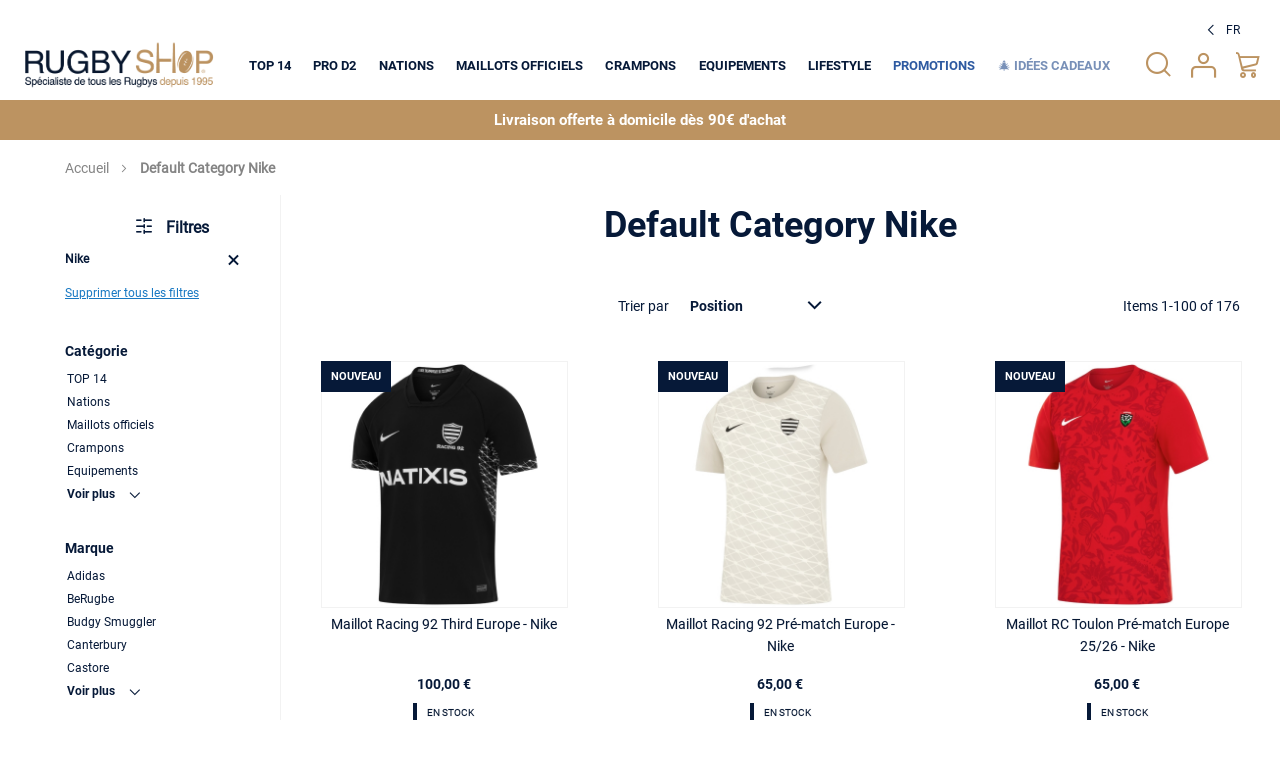

--- FILE ---
content_type: text/html; charset=UTF-8
request_url: https://www.rugbyshop.com/nike-tiempo-legend-x-academy-mg-blanc-120650k
body_size: 49256
content:
<!doctype html>
<html lang="fr">
    <head prefix="og: http://ogp.me/ns# category: http://ogp.me/ns/category#">
        <script>
    var BASE_URL = 'https\u003A\u002F\u002Fwww.rugbyshop.com\u002Ffr\u002F';
    var require = {
        'baseUrl': 'https\u003A\u002F\u002Fwww.rugbyshop.com\u002Fstatic\u002Fversion1763648644\u002Ffrontend\u002FOreca\u002FRBS\u002Ffr_FR'
    };</script>        <meta charset="utf-8"/>
<meta name="title" content="Default Category Nike en vente sur Rugby Shop"/>
<meta name="description" content="Default Category"/>
<meta name="robots" content="noindex,nofollow"/>
<meta name="viewport" content="width=device-width, initial-scale=1, maximum-scale=1, user-scalable=0"/>
<meta name="format-detection" content="telephone=no"/>
<title>Default Category Nike en vente sur Rugby Shop</title>
<link  rel="stylesheet" type="text/css"  media="all" href="https://www.rugbyshop.com/static/version1763648644/frontend/Oreca/RBS/fr_FR/mage/calendar.css" />
<link  rel="stylesheet" type="text/css"  media="all" href="https://www.rugbyshop.com/static/version1763648644/frontend/Oreca/RBS/fr_FR/css/styles-m.css" />
<link  rel="stylesheet" type="text/css"  media="all" href="https://www.rugbyshop.com/static/version1763648644/frontend/Oreca/RBS/fr_FR/Amasty_LibSwiperJs/vendor/swiper/swiper.min.css" />
<link  rel="stylesheet" type="text/css"  media="all" href="https://www.rugbyshop.com/static/version1763648644/frontend/Oreca/RBS/fr_FR/HiPay_FullserviceMagento/css/styles.css" />
<link  rel="stylesheet" type="text/css"  media="all" href="https://www.rugbyshop.com/static/version1763648644/frontend/Oreca/RBS/fr_FR/Amasty_ShopbyBase/css/chosen/chosen.css" />
<link  rel="stylesheet" type="text/css"  media="screen and (min-width: 768px)" href="https://www.rugbyshop.com/static/version1763648644/frontend/Oreca/RBS/fr_FR/css/styles-l.css" />
<link  rel="stylesheet" type="text/css"  media="print" href="https://www.rugbyshop.com/static/version1763648644/frontend/Oreca/RBS/fr_FR/css/print.css" />
<link  rel="icon" type="image/x-icon" href="https://www.rugbyshop.com/static/version1763648644/frontend/Oreca/RBS/fr_FR/Magento_Theme/favicon.ico" />
<link  rel="shortcut icon" type="image/x-icon" href="https://www.rugbyshop.com/static/version1763648644/frontend/Oreca/RBS/fr_FR/Magento_Theme/favicon.ico" />
<script  type="text/javascript"  src="https://www.rugbyshop.com/static/version1763648644/frontend/Oreca/RBS/fr_FR/requirejs/require.js"></script>
<script  type="text/javascript"  src="https://www.rugbyshop.com/static/version1763648644/frontend/Oreca/RBS/fr_FR/mage/requirejs/mixins.js"></script>
<script  type="text/javascript"  src="https://www.rugbyshop.com/static/version1763648644/frontend/Oreca/RBS/fr_FR/requirejs-config.js"></script>
<script  type="text/javascript"  src="https://www.rugbyshop.com/static/version1763648644/frontend/Oreca/RBS/fr_FR/Oreca_Gdpr/js/oreca-gdpr.js"></script>
<script  type="text/javascript"  src="https://www.rugbyshop.com/static/version1763648644/frontend/Oreca/RBS/fr_FR/Oreca_Base/js/tools.js"></script>
<meta name="trustpilot-one-time-domain-verification-id" content="a00e9ae9-d907-4a6d-8a9e-2b98764e419f"/>

<script type="text/javascript">window.gdprAppliesGlobally=true;(function(){function n(e){if(!window.frames[e]){if(document.body&&document.body.firstChild){var t=document.body;var r=document.createElement("iframe");r.style.display="none";r.name=e;r.title=e;t.insertBefore(r,t.firstChild)}else{setTimeout(function(){n(e)},5)}}}function e(r,a,o,s,c){function e(e,t,r,n){if(typeof r!=="function"){return}if(!window[a]){window[a]=[]}var i=false;if(c){i=c(e,n,r)}if(!i){window[a].push({command:e,version:t,callback:r,parameter:n})}}e.stub=true;e.stubVersion=2;function t(n){if(!window[r]||window[r].stub!==true){return}if(!n.data){return}var i=typeof n.data==="string";var e;try{e=i?JSON.parse(n.data):n.data}catch(t){return}if(e[o]){var a=e[o];window[r](a.command,a.version,function(e,t){var r={};r[s]={returnValue:e,success:t,callId:a.callId};if(n.source){n.source.postMessage(i?JSON.stringify(r):r,"*")}},a.parameter)}}if(typeof window[r]!=="function"){window[r]=e;if(window.addEventListener){window.addEventListener("message",t,false)}else{window.attachEvent("onmessage",t)}}}e("__uspapi","__uspapiBuffer","__uspapiCall","__uspapiReturn");n("__uspapiLocator");e("__tcfapi","__tcfapiBuffer","__tcfapiCall","__tcfapiReturn");n("__tcfapiLocator");(function(e){var t=document.createElement("link");t.rel="preconnect";t.as="script";var r=document.createElement("link");r.rel="dns-prefetch";r.as="script";var n=document.createElement("link");n.rel="preload";n.as="script";var i=document.createElement("script");i.id="spcloader";i.type="text/javascript";i["async"]=true;i.charset="utf-8";var a="https://sdk.privacy-center.org/"+e+"/loader.js?target="+document.location.hostname;if(window.didomiConfig&&window.didomiConfig.user){var o=window.didomiConfig.user;var s=o.country;var c=o.region;if(s){a=a+"&country="+s;if(c){a=a+"&region="+c}}}t.href="https://sdk.privacy-center.org/";r.href="https://sdk.privacy-center.org/";n.href=a;i.src=a;var d=document.getElementsByTagName("script")[0];d.parentNode.insertBefore(t,d);d.parentNode.insertBefore(r,d);d.parentNode.insertBefore(n,d);d.parentNode.insertBefore(i,d)})("9d2898ae-5a36-48dc-a844-cf87187aecc3")})();</script>

<script>
    require(['jquery',  'Magento_Customer/js/customer-data', 'mage/cookies'], function ($, customerData) {
        if ($.cookie('section_data_ids') && $.cookie('section_data_ids') !== undefined && $.cookie('section_data_ids').indexOf('lax') !== -1) {
            $.cookie("section_data_ids", null, {
                path: '/',
                domain: window.location.hostname,
                samesite: 'none'
            });
            var uri = window.location.href.split(window.location.hostname)[1];
            uri = uri.split("?")[0] ? uri.split("?")[0] : uri;
            uri = uri.split("#")[0] ? uri.split("#")[0] : uri;
            var lastCharacter = uri.charAt(uri.length - 1);
            if (lastCharacter == '/') {
                uri = uri.substring(0, uri.length - 1);
            }
            $.cookie("section_data_ids", null, {
                path: uri,
                domain: window.location.hostname,
                samesite: 'lax'
            });
            $.cookieStorage.set('section_data_ids', {});
            let sections = ['cart', 'customer'];
            customerData.invalidate(sections);
            customerData.reload(sections, true);
        }
    });
</script>
<script id="DI-Journey-ngQAAHNjOVB2cXUmCAF2R2NLM0$kAgAA" type="text/javascript" src=https://t.mydialoginsight.com/js/Journey/1/ngQAAHNjOVB2cXUmCAF2R2NLM0$kAgAA/DI.Journey-min.js></script>
<style>
.navigation .level0.nav-9>.level-top span {
    color: #7890b8;
}
.navigation .level0.nav-8>.level-top span {
    color: #2e5aa1;
}
</style>        
<!-- Google Tag Manager by MagePal -->
<script type="text/javascript">
    window.dataLayer = window.dataLayer || [];
    window.customUrlFieldValue = "https://analytics.rugbyshop.com/bpt687vjerkrgt1.js?aw=M398JMZM";
    </script>


<script type="text/x-magento-init">
    {
        "*": {
            "magepalGtmDatalayer": {
                "isCookieRestrictionModeEnabled": 1,
                "currentWebsite": 1,
                "cookieName": "user_allowed_save_cookie",
                "dataLayer": "dataLayer",
                "accountId": "GTM-M398JMZM",
                "data": [{"ecommerce":{"currencyCode":"EUR"},"pageType":"amshopby_index_index","list":"other"}],
                "isGdprEnabled": 0,
                "gdprOption": 0,
                "addJsInHeader": 0,
                "containerCode": ""
            }
        }
    }
</script>
<script>
    require([
        'jquery',
        'Magento_Customer/js/customer-data',
        'domReady!'
    ], function ($, customerData) {
        'use strict';

        function gtmReady(){
            // Click or view promotion
            promotionEvent();
            // GLOBAL DATALAYER
            globalDataLayer();
            // Click on social hub logo in footer
            socialHubEvent();
            // Click on phone in footer (mobile only)
            phoneEvent();

                            // addToCartEvent for search and category page
                addToCartEvent();
                productDisplayedEvent();
                    };

        $(document).ready(function() {
            document.onreadystatechange = function () {
                if (document.readyState == "complete") {
                    const body_class = document.querySelector('body').classList;
                    if (body_class.contains("didomi-popup-open")) {
                        const interval = setInterval(function () {
                            if (!body_class.contains("didomi-popup-open")) {
                                gtmReady();
                                clearInterval(interval);
                            }
                        }, 500);
                    } else {
                        gtmReady();
                    }
                }
            }
        });

        
            function addToCartEvent() {
                var cart = customerData.get('cart');
                var count = cart().summary_count;
                cart.subscribe(function () {
                    if (cart().summary_count !== count && count !== undefined) {
                        var cartItems = cart().items;
                        if (cartItems.length < 0) {
                            return
                        }
                        var product = cartItems[0];
                        var variant = '';
                        if (product.options !== undefined && product.options.length > 0) {
                            for (var j = 0; j < product.options.length; j++) {
                                if (variant !== '') {
                                    variant += ',' + product.options[j].value;
                                } else {
                                    variant += product.options[j].value;
                                }
                            }
                        }

                        if (typeof data_di === 'undefined') {
                            console.log('Error : data_di is undefined');
                            return;
                        }
                        var productData = data_di['DI_' + product.product_sku];
                        if (!'DI_' + product.product_sku in data_di) {
                            return;
                        }
                        dataLayer.push({
                            'event': 'add_to_cart',
                            'ecommerce': {
                                'items' : [{
                                    'item_name': productData.item_reference,
                                    'item_id': productData.ecomm_prodid,
                                    'item_sku': productData.item_sku,
                                    'coupon': productData.coupon ?? '',
                                    'item_brand':productData.item_brand,
                                    'item_reference': productData.item_reference,
                                    'item_variant': '',
                                    'item_category': productData.item_category ?? '',
                                    'item_category2': productData.item_category2 ?? '',
                                    'item_category3': productData.item_category3 ?? '',
                                    'item_category4': productData.item_category4 ?? '',
                                    'discount': productData.discount,
                                    'item_status': productData.item_status,
                                    'price': productData.price,
                                    'currency': productData.currency,
                                    'quantity': 1
                                }]
                            },
                            'ecomm_pagetype': productData.ecomm_pagetype,
                            'ecomm_prodid' : productData.ecomm_prodid,
                            'ecomm_prodsku' : productData.ecomm_prodsku,
                            'ecomm_totalvalueHT': productData.ecomm_totalvalueHT,
                            'ecomm_totalvalueTTC': productData.ecomm_totalvalueTTC
                        });
                    } else {
                        count = cart().summary_count;
                    }
                });
            }

            function isInView(elem){
                return $(elem).offset().top - $(window).scrollTop() < $(elem).height() ;
            }

            function productDisplayedEvent() {
                var viewedElement = [];
                $('.item.product.product-item').each(function() {
                    var itemProduct = this;
                    $(window).scroll(function(){
                        var sku = $(itemProduct).data('product-sku');
                        if (isInView($(itemProduct)) && !viewedElement.includes(sku)) {
                            viewedElement.push($('.item.product.product-item').data('product-sku'));
                        }
                    })
                });
            }
        
        function promotionEvent() {
            var pageType = 'other';
            var allReadyWatchedSlide = [];
            if (pageType === 'homepage') {
                $(document).on('slickClassChange', function() {
                    var promotionId = $(this).find('.oreca-hpslider .slick-slide.slick-active').attr('id');
                    if (promotionId !== undefined && !allReadyWatchedSlide.includes(promotionId)) {
                        allReadyWatchedSlide.push(promotionId);
                        dataLayer.push({
                            'event':'view_promotion',
                            'ecommerce':{
                                'creative_name': 'hp-oreca-slider',
                                'creative_slot': 'Slider home',
                                'location_id': 'hp-oreca-slider',
                                'promotion_id': promotionId
                            }
                        });
                    }
                });
                $(document).on('click', '.oreca-hpslider .slick-slide', function(event) {
                    dataLayer.push({
                        'event':'select_promotion',
                        'ecommerce':{
                            'creative_name': 'hp-oreca-slider',
                            'creative_slot': 'Slider home',
                            'location_id': 'hp-oreca-slider',
                            'promotion_id': $(this).attr('id')
                        },
                    });
                });
            }
        }

        function phoneEvent() {
            if (mobileCheck()) {
                $('.footer_links_contact .os-icon-phone').on('click', function () {
                    dataLayer.push({
                        'event': 'gaEvent',
                        'EventName': 'Clic_CTA',
                        'CTAName': 'Contact_Telephone'
                    });
                });
            }
        }

        function socialHubEvent() {
            $('.footer_network .icons').each(function () {
                $(this).on('click', function() {
                    dataLayer.push({
                        'event': 'gaEvent',
                        'EventName': 'Redirection_Reseaux_Sociaux',
                        'SocialMediaName': $(this).text()
                    })
                })
            })
        }

        function globalDataLayer() {
            var mageLocalStorage = JSON.parse(localStorage["mage-cache-storage"]);
            var language = $('#switcher-language-trigger > strong > span')
                .text()
                .slice(0, 2)
                .toUpperCase();
            var baseDatalayer = {};
            var currentUrl = window.location.href
            Object.assign(baseDatalayer, {
                'event': 'pageview',
                'page_Category': 'other',
                'page_URL': currentUrl,
                'page_Title': $('title').text(),
                'page_Currency' : 'EUR',
                'page_Language': language,
            });
            if (!currentUrl.includes('customer/account/index')
                && (Object.keys(mageLocalStorage).length <= 0
                    || mageLocalStorage.customer === undefined
                    || mageLocalStorage.customer.firstname === undefined
                )) {
                Object.assign(baseDatalayer, {
                    'event': 'pageview',
                    'userProfile': 'Invite',
                    'userIsLogged': 'non',
                })
                dataLayer.push(baseDatalayer);
            } else {
                customerData.get('customer').subscribe(function (customer) {
                    if (customer !== undefined && customer.firstname) {
                        Object.assign(baseDatalayer, {
                            'idClient':customer.customer_id,
                            'userProfile': customer.user_profile,
                            'userGenre': customer.user_genre,
                            'userAge': customer.userAge,
                            'userClasseAge': customer.userClasseAge,
                            'userMail': customer.userMail,
                            'userPhone': customer.userPhone,
                            'userPremierecommande' : customer.userPremierecommande,
                            'userDernierecommande' : customer.userDernierecommande,
                            'userNbCommande' : customer.userNbCommande,
                            'userIsLogged' : customer.userIsLogged,
                        });
                        dataLayer.push(baseDatalayer);

                    }
                });
            }
        }

        function mobileCheck() {
            let check = false;
            (function(a){if(/(android|bb\d+|meego).+mobile|avantgo|bada\/|blackberry|blazer|compal|elaine|fennec|hiptop|iemobile|ip(hone|od)|iris|kindle|lge |maemo|midp|mmp|mobile.+firefox|netfront|opera m(ob|in)i|palm( os)?|phone|p(ixi|re)\/|plucker|pocket|psp|series(4|6)0|symbian|treo|up\.(browser|link)|vodafone|wap|windows ce|xda|xiino/i.test(a)||/1207|6310|6590|3gso|4thp|50[1-6]i|770s|802s|a wa|abac|ac(er|oo|s\-)|ai(ko|rn)|al(av|ca|co)|amoi|an(ex|ny|yw)|aptu|ar(ch|go)|as(te|us)|attw|au(di|\-m|r |s )|avan|be(ck|ll|nq)|bi(lb|rd)|bl(ac|az)|br(e|v)w|bumb|bw\-(n|u)|c55\/|capi|ccwa|cdm\-|cell|chtm|cldc|cmd\-|co(mp|nd)|craw|da(it|ll|ng)|dbte|dc\-s|devi|dica|dmob|do(c|p)o|ds(12|\-d)|el(49|ai)|em(l2|ul)|er(ic|k0)|esl8|ez([4-7]0|os|wa|ze)|fetc|fly(\-|_)|g1 u|g560|gene|gf\-5|g\-mo|go(\.w|od)|gr(ad|un)|haie|hcit|hd\-(m|p|t)|hei\-|hi(pt|ta)|hp( i|ip)|hs\-c|ht(c(\-| |_|a|g|p|s|t)|tp)|hu(aw|tc)|i\-(20|go|ma)|i230|iac( |\-|\/)|ibro|idea|ig01|ikom|im1k|inno|ipaq|iris|ja(t|v)a|jbro|jemu|jigs|kddi|keji|kgt( |\/)|klon|kpt |kwc\-|kyo(c|k)|le(no|xi)|lg( g|\/(k|l|u)|50|54|\-[a-w])|libw|lynx|m1\-w|m3ga|m50\/|ma(te|ui|xo)|mc(01|21|ca)|m\-cr|me(rc|ri)|mi(o8|oa|ts)|mmef|mo(01|02|bi|de|do|t(\-| |o|v)|zz)|mt(50|p1|v )|mwbp|mywa|n10[0-2]|n20[2-3]|n30(0|2)|n50(0|2|5)|n7(0(0|1)|10)|ne((c|m)\-|on|tf|wf|wg|wt)|nok(6|i)|nzph|o2im|op(ti|wv)|oran|owg1|p800|pan(a|d|t)|pdxg|pg(13|\-([1-8]|c))|phil|pire|pl(ay|uc)|pn\-2|po(ck|rt|se)|prox|psio|pt\-g|qa\-a|qc(07|12|21|32|60|\-[2-7]|i\-)|qtek|r380|r600|raks|rim9|ro(ve|zo)|s55\/|sa(ge|ma|mm|ms|ny|va)|sc(01|h\-|oo|p\-)|sdk\/|se(c(\-|0|1)|47|mc|nd|ri)|sgh\-|shar|sie(\-|m)|sk\-0|sl(45|id)|sm(al|ar|b3|it|t5)|so(ft|ny)|sp(01|h\-|v\-|v )|sy(01|mb)|t2(18|50)|t6(00|10|18)|ta(gt|lk)|tcl\-|tdg\-|tel(i|m)|tim\-|t\-mo|to(pl|sh)|ts(70|m\-|m3|m5)|tx\-9|up(\.b|g1|si)|utst|v400|v750|veri|vi(rg|te)|vk(40|5[0-3]|\-v)|vm40|voda|vulc|vx(52|53|60|61|70|80|81|83|85|98)|w3c(\-| )|webc|whit|wi(g |nc|nw)|wmlb|wonu|x700|yas\-|your|zeto|zte\-/i.test(a.substr(0,4))) check = true;})(navigator.userAgent||navigator.vendor||window.opera);
            return check;
        }
    });
</script>
<script>
    require([
        'jquery',
        'domReady!'
    ], function ($) {
        'use strict';
        $(document).ready(function () {
            $('#algolia-searchbox').on('click', function () {
                dataLayer.push({
                    'event': 'gaEvent',
                    'EventName': 'Clic_Header',
                    'CategoryName': 'recherche',
                });
            });

            $('.switcher-language').on('click', function(){
                dataLayer.push({
                    'event': 'gaEvent',
                    'EventName': 'Clic_Header',
                    'CategoryName': 'langue',
                });
            });

            $('#switcher-currency-trigger').on('click', function(){
                dataLayer.push({
                    'event': 'gaEvent',
                    'EventName': 'Clic_Header',
                    'CategoryName': 'monnaie',
                });
            });

            $('ul.header.links').on('click', function(){
                dataLayer.push({
                    'event': 'gaEvent',
                    'EventName': 'Clic_Header',
                    'CategoryName': 'pictos connexion',
                });
            });

            $('.action.showcart').on('click', function(){
                dataLayer.push({
                    'event': 'gaEvent',
                    'EventName': 'Clic_Header',
                    'CategoryName': 'panier',
                });
            });
        })
    });
</script>

<script>
    let url = "https://www.rugbyshop.com/fr/ie-redirect/";

    if ((window.navigator.userAgent.toUpperCase().indexOf("MSIE") != -1 || window.navigator.userAgent.toUpperCase().indexOf("TRIDENT/") != -1) &&  url.slice(0,-1) != window.location.href) {
        window.location = url.slice(0,-1);
    }
</script>
    <script type="text/x-magento-init">
        {
            "*": {
                "Magento_PageCache/js/form-key-provider": {}
            }
        }
    </script>
<script defer data-domain="www.rugbyshop.com" src="https://plausible.io/js/script.revenue.js"></script>
<script>    window.plausible = window.plausible || function() { (window.plausible.q = window.plausible.q || []).push(arguments) }</script>
<script>
    var BASE_URL = "https://www.rugbyshop.com/fr/";
    const MENU_HEIGHT = "";
</script>
    <link rel="next" href="https://www.rugbyshop.com/nike-tiempo-legend-x-academy-mg-blanc-120650k?p=2" />
</head>
    <body data-container="body"
          data-mage-init='{"loaderAjax": {}, "loader": { "icon": "https://www.rugbyshop.com/static/version1763648644/frontend/Oreca/RBS/fr_FR/images/loader-2.gif"}}'
        id="html-body" class="page-with-filter page-products categorypath- category-default-category amshopby-index-index page-layout-2columns-left">
        
<!-- Google Tag Manager by MagePal -->
<noscript><iframe src="//www.googletagmanager.com/ns.html?id=GTM-M398JMZM"
height="0" width="0" style="display:none;visibility:hidden"></iframe></noscript>
<!-- End Google Tag Manager by MagePal -->


<div id="cookie-status">
    The store will not work correctly in the case when cookies are disabled.</div>
<script type="text&#x2F;javascript">document.querySelector("#cookie-status").style.display = "none";</script>
<script type="text/x-magento-init">
    {
        "*": {
            "cookieStatus": {}
        }
    }
</script>

<script type="text/x-magento-init">
    {
        "*": {
            "mage/cookies": {
                "expires": null,
                "path": "\u002F",
                "domain": ".rugbyshop.com",
                "secure": false,
                "lifetime": "2592000"
            }
        }
    }
</script>
    <noscript>
        <div class="message global noscript">
            <div class="content">
                <p>
                    <strong>JavaScript seems to be disabled in your browser.</strong>
                    <span>
                        For the best experience on our site, be sure to turn on Javascript in your browser.                    </span>
                </p>
            </div>
        </div>
    </noscript>
    <div role="alertdialog"
         tabindex="-1"
         class="message global cookie"
         id="notice-cookie-block"
         style="display: none;">
        <div role="document" class="content" tabindex="0">
            <p>
                <strong>We use cookies to make your experience better.</strong>
                <span>En poursuivant votre navigation sur ce site, vous acceptez l&#039;utilisation de cookies pour vous proposer des services et des offres adaptés à vos centres d&#039;intérêts.</span>
                <a class="action-link" href="https://www.rugbyshop.com/fr/les-cookies/">En savoir plus</a>.            </p>
            <div class="actions">
                <button id="btn-cookie-allow" class="action allow secondary revert">
                    <span>J&#039;accepte</span>
                </button>
            </div>
        </div>
    </div>
    <script type="text/x-magento-init">
        {
            "#notice-cookie-block": {
                "cookieNotices": {
                    "cookieAllowButtonSelector": "#btn-cookie-allow",
                    "cookieName": "user_allowed_save_cookie",
                    "cookieValue": {"1":1},
                    "cookieLifetime": 31536000,
                    "noCookiesUrl": "https\u003A\u002F\u002Fwww.rugbyshop.com\u002Ffr\u002Fcookie\u002Findex\u002FnoCookies\u002F"
                }
            }
        }
    </script>

<script>
    window.cookiesConfig = window.cookiesConfig || {};
    window.cookiesConfig.secure = true;
</script><script>    require.config({
        map: {
            '*': {
                wysiwygAdapter: 'mage/adminhtml/wysiwyg/tiny_mce/tinymce4Adapter'
            }
        }
    });</script>
<div class="page-wrapper"><header class="page-header"><div class="switchers wrapper">        <div class="switcher language switcher-language" data-ui-id="language-switcher" id="switcher-language">
        <strong class="label switcher-label"><span>Language</span></strong>
        <div class="actions dropdown options switcher-options">
            <div class="action toggle switcher-trigger"
                 id="switcher-language-trigger"
                 data-mage-init='{"dropdown":{}}'
                 data-toggle="dropdown"
                 data-trigger-keypress-button="true">
                <strong class="view-fr">
                    <span>fr</span>
                </strong>
            </div>
            <ul class="dropdown switcher-dropdown"
                data-target="dropdown">
                                                            <li class="view-en switcher-option">
                            <a href="https://www.rugbyshop.com/en/">
                                en                            </a>
                        </li>
                                                                                    </ul>
        </div>
    </div>
</div><div class="header content"><span data-action="toggle-nav" class="action nav-toggle"><span>Toggle Nav</span></span>
<a
    class="logo"
    href="https://www.rugbyshop.com/fr/"
    title=""
    aria-label="store logo">
    <img src="https://www.rugbyshop.com/static/version1763648644/frontend/Oreca/RBS/fr_FR/images/logo.png"
         title=""
         alt=""
            width="170"                />
</a>

<div data-block="minicart" class="minicart-wrapper">
    <a class="action showcart" href="https://www.rugbyshop.com/fr/checkout/cart/"
       data-bind="scope: 'minicart_content'">
        <span class="text">My Cart</span>
        <span class="counter qty empty"
              data-bind="css: { empty: !!getCartParam('summary_count') == false && !isLoading() },
               blockLoader: isLoading">
            <span class="counter-number"><!-- ko text: getCartParam('summary_count') --><!-- /ko --></span>
            <span class="counter-label">
            <!-- ko if: getCartParam('summary_count') -->
                <!-- ko text: getCartParam('summary_count') --><!-- /ko -->
                <!-- ko i18n: 'items' --><!-- /ko -->
            <!-- /ko -->
            </span>
        </span>
    </a>
            <div class="block block-minicart"
             data-role="dropdownDialog"
             data-mage-init='{"dropdownDialog":{
                "appendTo":"[data-block=minicart]",
                "triggerTarget":".showcart",
                "timeout": "2000",
                "closeOnMouseLeave": false,
                "closeOnEscape": true,
                "triggerClass":"active",
                "parentClass":"active",
                "buttons":[]}}'>
            <div id="minicart-content-wrapper" data-bind="scope: 'minicart_content'">
                <!-- ko template: getTemplate() --><!-- /ko -->
            </div>
            <div class="widget block block-static-block">
    <p style="text-align: center;">&nbsp;</p>
<p style="text-align: center;"><strong>Livraison offerte en point relais dès 49€ d'achat et à domicile dès 90</strong><strong>€ d'achat*</strong></p>
<p><img style="display: block; margin-left: auto; margin-right: auto;" src="https://www.rugbyshop.com/media/Livraison_offerte.jpg" alt=""></p></div>
        </div>
        <script>window.checkout = {"shoppingCartUrl":"https:\/\/www.rugbyshop.com\/fr\/checkout\/cart\/","checkoutUrl":"https:\/\/www.rugbyshop.com\/fr\/checkout\/","updateItemQtyUrl":"https:\/\/www.rugbyshop.com\/fr\/checkout\/sidebar\/updateItemQty\/","removeItemUrl":"https:\/\/www.rugbyshop.com\/fr\/checkout\/sidebar\/removeItem\/","imageTemplate":"Magento_Catalog\/product\/image_with_borders","baseUrl":"https:\/\/www.rugbyshop.com\/fr\/","minicartMaxItemsVisible":5,"websiteId":"1","maxItemsToDisplay":10,"storeId":"1","storeGroupId":"1","customerLoginUrl":"https:\/\/www.rugbyshop.com\/fr\/customer\/account\/login\/referer\/aHR0cHM6Ly93d3cucnVnYnlzaG9wLmNvbS9mci9uaWtlLXRpZW1wby1sZWdlbmQteC1hY2FkZW15LW1nLWJsYW5jLTEyMDY1MGs_bWFycXVlX2VxdWlwZW1lbnRpZXI9MTE5\/","isRedirectRequired":false,"autocomplete":"off","captcha":{"user_login":{"isCaseSensitive":false,"imageHeight":50,"imageSrc":"","refreshUrl":"https:\/\/www.rugbyshop.com\/fr\/captcha\/refresh\/","isRequired":false,"timestamp":1764768655}}}</script>    <script type="text/x-magento-init">
    {
        "[data-block='minicart']": {
            "Magento_Ui/js/core/app": {"components":{"minicart_content":{"children":{"subtotal.container":{"children":{"subtotal":{"children":{"subtotal.totals":{"config":{"display_cart_subtotal_incl_tax":0,"display_cart_subtotal_excl_tax":0,"template":"Magento_Tax\/checkout\/minicart\/subtotal\/totals"},"children":{"subtotal.totals.msrp":{"component":"Magento_Msrp\/js\/view\/checkout\/minicart\/subtotal\/totals","config":{"displayArea":"minicart-subtotal-hidden","template":"Magento_Msrp\/checkout\/minicart\/subtotal\/totals"}}},"component":"Magento_Tax\/js\/view\/checkout\/minicart\/subtotal\/totals"}},"component":"uiComponent","config":{"template":"Magento_Checkout\/minicart\/subtotal"}}},"component":"uiComponent","config":{"displayArea":"subtotalContainer"}},"item.renderer":{"component":"Magento_Checkout\/js\/view\/cart-item-renderer","config":{"displayArea":"defaultRenderer","template":"Magento_Checkout\/minicart\/item\/default"},"children":{"item.image":{"component":"Magento_Catalog\/js\/view\/image","config":{"template":"Magento_Catalog\/product\/image","displayArea":"itemImage"}},"checkout.cart.item.price.sidebar":{"component":"uiComponent","config":{"template":"Magento_Checkout\/minicart\/item\/price","displayArea":"priceSidebar"}}}},"extra_info":{"component":"uiComponent","config":{"displayArea":"extraInfo"}},"promotion":{"component":"uiComponent","config":{"displayArea":"promotion"}}},"config":{"itemRenderer":{"default":"defaultRenderer","simple":"defaultRenderer","virtual":"defaultRenderer"},"template":"Magento_Checkout\/minicart\/content"},"component":"Magento_Checkout\/js\/view\/minicart"}},"types":[]}        },
        "*": {
            "Magento_Ui/js/block-loader": "https\u003A\u002F\u002Fwww.rugbyshop.com\u002Fstatic\u002Fversion1763648644\u002Ffrontend\u002FOreca\u002FRBS\u002Ffr_FR\u002Fimages\u002Floader\u002D1.gif"
        }
    }
    </script>
</div>
    <div class="sections nav-sections">
                <div class="section-items nav-sections-items"
             data-mage-init='{"tabs":{"openedState":"active"}}'>
                                            <div class="section-item-title nav-sections-item-title"
                     data-role="collapsible">
                    <a class="nav-sections-item-switch"
                       data-toggle="switch" href="#store.menu">
                        Menu                    </a>
                </div>
                <div class="section-item-content nav-sections-item-content"
                     id="store.menu"
                     data-role="content">
                    
<nav class="navigation" data-action="navigation">
    <div class="menu-close icon-oreca-close">
        <span></span>
    </div>
    <ul data-mage-init='{"menu":{"responsive":true, "expanded":true, "position":{"my":"left top","at":"left bottom"}, "mediaBreakpoint":"(max-width: 1279px)"}}'>
        <li  class="level0 nav-1 category-item first level-top parent"><a href="https://www.rugbyshop.com/fr/top-14.html"  class="level-top" ><span>TOP 14</span></a><ul class="level0 submenu"><li  class="level1 nav-1-1 category-item first"><a href="https://www.rugbyshop.com/fr/top-14/stade-toulousain.html" ><span>Stade Toulousain</span></a></li><li  class="level1 nav-1-2 category-item"><a href="https://www.rugbyshop.com/fr/top-14/rugby-club-toulonnais.html" ><span>Rugby Club Toulonnais</span></a></li><li  class="level1 nav-1-3 category-item"><a href="https://www.rugbyshop.com/fr/top-14/stade-francais.html" ><span>Stade Français</span></a></li><li  class="level1 nav-1-4 category-item"><a href="https://www.rugbyshop.com/fr/top-14/racing-92.html" ><span>Racing 92</span></a></li><li  class="level1 nav-1-5 category-item"><a href="https://www.rugbyshop.com/fr/top-14/union-bordeaux-begles.html" ><span>Union Bordeaux-Bègles</span></a></li><li  class="level1 nav-1-6 category-item"><a href="https://www.rugbyshop.com/fr/top-14/stade-rochelais.html" ><span>Stade Rochelais</span></a></li><li  class="level1 nav-1-7 category-item"><a href="https://www.rugbyshop.com/fr/top-14/lou-rugby.html" ><span>LOU Rugby</span></a></li><li  class="level1 nav-1-8 category-item"><a href="https://www.rugbyshop.com/fr/top-14/usa-perpignan.html" ><span>USA Perpignan</span></a></li><li  class="level1 nav-1-9 category-item"><a href="https://www.rugbyshop.com/fr/top-14/aviron-bayonnais.html" ><span>Aviron Bayonnais</span></a></li><li  class="level1 nav-1-10 category-item"><a href="https://www.rugbyshop.com/fr/top-14/section-paloise.html" ><span>Section Paloise</span></a></li><li  class="level1 nav-1-11 category-item"><a href="https://www.rugbyshop.com/fr/top-14/montpellier-herault-rugby.html" ><span>Montpellier Hérault Rugby</span></a></li><li  class="level1 nav-1-12 category-item last"><a href="https://www.rugbyshop.com/fr/top-14/autres.html" ><span>Autres</span></a></li></ul></li><li  class="level0 nav-2 category-item level-top"><a href="https://www.rugbyshop.com/fr/pro-d2.html"  class="level-top" ><span>Pro D2</span></a></li><li  class="level0 nav-3 category-item level-top parent"><a href="https://www.rugbyshop.com/fr/nations.html"  class="level-top" ><span>Nations</span></a><ul class="level0 submenu"><li  class="level1 nav-3-1 category-item first"><a href="https://www.rugbyshop.com/fr/nations/france.html" ><span>France</span></a></li><li  class="level1 nav-3-2 category-item"><a href="https://www.rugbyshop.com/fr/nations/all-blacks.html" ><span>All Blacks</span></a></li><li  class="level1 nav-3-3 category-item"><a href="https://www.rugbyshop.com/fr/nations/irlande.html" ><span>Irlande</span></a></li><li  class="level1 nav-3-4 category-item"><a href="https://www.rugbyshop.com/fr/nations/afrique-du-sud.html" ><span>Afrique du Sud</span></a></li><li  class="level1 nav-3-5 category-item"><a href="https://www.rugbyshop.com/fr/nations/angleterre.html" ><span>Angleterre</span></a></li><li  class="level1 nav-3-6 category-item"><a href="https://www.rugbyshop.com/fr/nations/ecosse.html" ><span>Ecosse</span></a></li><li  class="level1 nav-3-7 category-item"><a href="https://www.rugbyshop.com/fr/nations/australie.html" ><span>Australie</span></a></li><li  class="level1 nav-3-8 category-item"><a href="https://www.rugbyshop.com/fr/nations/japon.html" ><span>Japon</span></a></li><li  class="level1 nav-3-9 category-item"><a href="https://www.rugbyshop.com/fr/nations/italie.html" ><span>Italie</span></a></li><li  class="level1 nav-3-10 category-item"><a href="https://www.rugbyshop.com/fr/nations/fidji.html" ><span>Fidji </span></a></li><li  class="level1 nav-3-11 category-item"><a href="https://www.rugbyshop.com/fr/nations/pays-de-galles.html" ><span>Pays de Galles</span></a></li><li  class="level1 nav-3-12 category-item last"><a href="https://www.rugbyshop.com/fr/nations/autres.html" ><span>Autres</span></a></li></ul></li><li  class="level0 nav-4 category-item level-top parent"><a href="https://www.rugbyshop.com/fr/maillots-officiels.html"  class="level-top" ><span>Maillots officiels</span></a><ul class="level0 submenu"><li  class="level1 nav-4-1 category-item first"><a href="https://www.rugbyshop.com/fr/maillots-officiels/nations.html" ><span>Nations</span></a></li><li  class="level1 nav-4-2 category-item"><a href="https://www.rugbyshop.com/fr/maillots-officiels/top-14.html" ><span>TOP 14</span></a></li><li  class="level1 nav-4-3 category-item"><a href="https://www.rugbyshop.com/fr/maillots-officiels/premiership.html" ><span>Premiership</span></a></li><li  class="level1 nav-4-4 category-item"><a href="https://www.rugbyshop.com/fr/maillots-officiels/union-rugby-championship.html" ><span>Union Rugby Championship</span></a></li><li  class="level1 nav-4-5 category-item"><a href="https://www.rugbyshop.com/fr/maillots-officiels/autres.html" ><span>Autres</span></a></li><li  class="level1 nav-4-6 category-item last"><a href="https://www.rugbyshop.com/fr/maillots-officiels/pro-d2.html" ><span>Pro D2</span></a></li></ul></li><li  class="level0 nav-5 category-item level-top parent"><a href="https://www.rugbyshop.com/fr/chaussures.html"  class="level-top" ><span>Crampons</span></a><ul class="level0 submenu"><li  class="level1 nav-5-1 category-item first"><a href="https://www.rugbyshop.com/fr/chaussures/adidas.html" ><span>Adidas</span></a></li><li  class="level1 nav-5-2 category-item"><a href="https://www.rugbyshop.com/fr/chaussures/nike.html" ><span>Nike</span></a></li><li  class="level1 nav-5-3 category-item"><a href="https://www.rugbyshop.com/fr/chaussures/mizuno.html" ><span>Mizuno</span></a></li><li  class="level1 nav-5-4 category-item"><a href="https://www.rugbyshop.com/fr/chaussures/canterbury.html" ><span>Canterbury</span></a></li><li  class="level1 nav-5-5 category-item last"><a href="https://www.rugbyshop.com/fr/chaussures/gilbert.html" ><span>Gilbert</span></a></li></ul></li><li  class="level0 nav-6 category-item level-top parent"><a href="https://www.rugbyshop.com/fr/equipements.html"  class="level-top" ><span>Equipements</span></a><ul class="level0 submenu"><li  class="level1 nav-6-1 category-item first"><a href="https://www.rugbyshop.com/fr/equipements/ballons.html" ><span>Ballons</span></a></li><li  class="level1 nav-6-2 category-item"><a href="https://www.rugbyshop.com/fr/equipements/entrainement.html" ><span>Entraînement</span></a></li><li  class="level1 nav-6-3 category-item"><a href="https://www.rugbyshop.com/fr/equipements/protections.html" ><span>Protections</span></a></li><li  class="level1 nav-6-4 category-item"><a href="https://www.rugbyshop.com/fr/equipements/sacs-de-sport.html" ><span>Sacs de sport</span></a></li><li  class="level1 nav-6-5 category-item last"><a href="https://www.rugbyshop.com/fr/equipements/accessoires.html" ><span>Accessoires</span></a></li></ul></li><li  class="level0 nav-7 category-item level-top parent"><a href="https://www.rugbyshop.com/fr/lifestyle.html"  class="level-top" ><span>Lifestyle</span></a><ul class="level0 submenu"><li  class="level1 nav-7-1 category-item first"><a href="https://www.rugbyshop.com/fr/lifestyle/ruckfield.html" ><span>Ruckfield</span></a></li><li  class="level1 nav-7-2 category-item"><a href="https://www.rugbyshop.com/fr/lifestyle/ellis-rugby.html" ><span>Ellis Rugby</span></a></li><li  class="level1 nav-7-3 category-item"><a href="https://www.rugbyshop.com/fr/lifestyle/canterbury.html" ><span>Canterbury</span></a></li><li  class="level1 nav-7-4 category-item"><a href="https://www.rugbyshop.com/fr/lifestyle/eden-park.html" ><span>Eden Park</span></a></li><li  class="level1 nav-7-5 category-item last"><a href="https://www.rugbyshop.com/fr/lifestyle/budgy-smuggler.html" ><span>Budgy Smuggler</span></a></li></ul></li><li  class="level0 nav-8 category-item level-top"><a href="https://www.rugbyshop.com/fr/promotions.html"  class="level-top" ><span>Promotions</span></a></li><li  class="level0 nav-9 category-item level-top parent"><a href="https://www.rugbyshop.com/fr/idees-cadeaux.html"  class="level-top" ><span>&#127876; Idées cadeaux</span></a><ul class="level0 submenu"><li  class="level1 nav-9-1 category-item first"><a href="https://www.rugbyshop.com/fr/idees-cadeaux/jusqu-a-35-euro.html" ><span>Jusqu&#039;à 35 euros</span></a></li><li  class="level1 nav-9-2 category-item"><a href="https://www.rugbyshop.com/fr/idees-cadeaux/jusqu-a-60-euros.html" ><span>Jusqu&#039;à 60 euros</span></a></li><li  class="level1 nav-9-3 category-item"><a href="https://www.rugbyshop.com/fr/idees-cadeaux/jusqu-a-90-euros.html" ><span>Jusqu&#039;à 90 euros</span></a></li><li  class="level1 nav-9-4 category-item"><a href="https://www.rugbyshop.com/fr/idees-cadeaux/plus-de-90-euros.html" ><span>Plus de 90 euros</span></a></li><li  class="level1 nav-9-5 category-item"><a href="https://www.rugbyshop.com/fr/idees-cadeaux/nations.html" ><span>Nations</span></a></li><li  class="level1 nav-9-6 category-item"><a href="https://www.rugbyshop.com/fr/idees-cadeaux/clubs.html" ><span>Clubs</span></a></li><li  class="level1 nav-9-7 category-item"><a href="https://www.rugbyshop.com/fr/idees-cadeaux/crampons-equipement.html" ><span>Crampons &amp; Equipement</span></a></li><li  class="level1 nav-9-8 category-item last"><a href="https://www.rugbyshop.com/fr/idees-cadeaux/lifestyle-rugby.html" ><span>Lifestyle Rugby</span></a></li></ul></li>        <div class="block block-search block-search-mobile">
    <div class="block block-title"><strong>Chercher</strong></div>
    <div class="block block-content">
        <form class="form minisearch" id="search_mini_form_mobile" action="https://www.rugbyshop.com/fr/catalogsearch/result/" method="get">
            <div class="field search">
                <label class="label" for="search" data-role="minisearch-label">
                    <span>Chercher</span>
                </label>
                <div class="control">
                    <input id="search_mobile"
                           data-mage-init='{"quickSearch":{
                                "formSelector":"#search_mini_form_mobile",
                                "url":"https://www.rugbyshop.com/fr/search/ajax/suggest/",
                                "destinationSelector":"#search_autocomplete_mobile"}
                           }'
                           type="text"
                           name="q"
                           value=""
                           placeholder="Recherche"
                           class="input-text"
                           maxlength="128"
                           role="combobox"
                           aria-haspopup="false"
                           aria-autocomplete="both"
                           autocomplete="off"
                           aria-expanded="false"/>
                                    </div>
            </div>
            <div class="actions">
                <button type="submit"
                        title="Chercher"
                        class="action search"
                        aria-label="Search"
                >
                    <span>Chercher</span>
                </button>
            </div>
        </form>
    </div>
</div>
    </ul>
</nav>
                </div>
                                            <div class="section-item-title nav-sections-item-title"
                     data-role="collapsible">
                    <a class="nav-sections-item-switch"
                       data-toggle="switch" href="#store.links">
                        Compte                    </a>
                </div>
                <div class="section-item-content nav-sections-item-content"
                     id="store.links"
                     data-role="content">
                    <!-- Account links -->                </div>
                                            <div class="section-item-title nav-sections-item-title"
                     data-role="collapsible">
                    <a class="nav-sections-item-switch"
                       data-toggle="switch" href="#store.settings">
                        Paramètres                    </a>
                </div>
                <div class="section-item-content nav-sections-item-content"
                     id="store.settings"
                     data-role="content">
                            <div class="switcher language switcher-language" data-ui-id="language-switcher" id="switcher-language-nav">
        <strong class="label switcher-label"><span>Language</span></strong>
        <div class="actions dropdown options switcher-options">
            <div class="action toggle switcher-trigger"
                 id="switcher-language-trigger-nav"
                 data-mage-init='{"dropdown":{}}'
                 data-toggle="dropdown"
                 data-trigger-keypress-button="true">
                <strong class="view-fr">
                    <span>fr</span>
                </strong>
            </div>
            <ul class="dropdown switcher-dropdown"
                data-target="dropdown">
                                                            <li class="view-en switcher-option">
                            <a href="https://www.rugbyshop.com/en/">
                                en                            </a>
                        </li>
                                                                                    </ul>
        </div>
    </div>
                </div>
                    </div>
    </div>
<div class="block block-search">
    <div class="block block-title"><strong>Chercher</strong></div>
    <div class="block block-content">
        <form class="form minisearch" id="search_mini_form"
              action="https://www.rugbyshop.com/fr/catalogsearch/result/" method="get">
            <div class="field search">
                <label class="label" for="search" data-role="minisearch-label">
                    <span>Chercher</span>
                </label>
                <div class="control">
                    <input id="search"
                           data-mage-init='{"quickSearch":{
                                "formSelector":"#search_mini_form",
                                "url":"https://www.rugbyshop.com/fr/search/ajax/suggest/",
                                "destinationSelector":"#search_autocomplete",
                                "minSearchLength":"3"}
                           }'
                           type="text"
                           name="q"
                           value=""
                           placeholder="Recherche"
                           class="input-text"
                           maxlength="128"
                           role="combobox"
                           aria-haspopup="false"
                           aria-autocomplete="both"
                           autocomplete="off"
                           aria-expanded="false"/>
                    <div id="search_autocomplete" class="search-autocomplete"></div>
                                    </div>
            </div>
            <div class="actions">
                <button type="submit"
                        title="Chercher"
                        class="action search"
                        aria-label="Search"
                >
                    <span>Chercher</span>
                </button>
            </div>
        </form>
    </div>
</div>
<ul class="header links"><li><a href="https://www.rugbyshop.com/fr/customer/account/" id="idwUMlalU4" >Votre compte</a></li></ul></div></header><div class="main-banner"><ul class="banner-list">
<li><strong><span class="TextRun SCXW161718403 BCX8" lang="FR-FR" xml:lang="FR-FR" data-contrast="auto"><span class="NormalTextRun SCXW161718403 BCX8">Livraison offerte </span></span></strong><span class="TextRun SCXW161718403 BCX8" lang="FR-FR" xml:lang="FR-FR" data-contrast="auto"><span class="NormalTextRun SCXW161718403 BCX8">en point relais dès 49€ d'achat</span></span></li>
<li><strong>Livraison offerte</strong><span class="TextRun SCXW161718403 BCX8" lang="FR-FR" xml:lang="FR-FR" data-contrast="auto"><span class="NormalTextRun SCXW161718403 BCX8"> à domicile dès 90€ d'achat</span></span></li>
<li><span class="TextRun SCXW161718403 BCX8" lang="FR-FR" xml:lang="FR-FR" data-contrast="auto"><span class="NormalTextRun SCXW161718403 BCX8"><strong>Crampons à partir de 30,99€</strong> - <a href="https://www.rugbyshop.com/fr/chaussures.html"><span style="text-decoration: underline;">J'en profite</span></a></span></span></li>
<li><span class="TextRun SCXW161718403 BCX8" lang="FR-FR" xml:lang="FR-FR" data-contrast="auto"><span class="NormalTextRun SCXW161718403 BCX8">Ils nous font confiance : <strong>Rugby Shop est </strong></span></span><span class="TextRun SCXW161718403 BCX8" lang="FR-FR" xml:lang="FR-FR" data-contrast="auto"><span class="NormalTextRun SCXW161718403 BCX8"><strong>noté</strong> <strong>4,3 sur Trust Pilot </strong><a href="https://fr.trustpilot.com/review/www.rugbyshop.com"><span style="text-decoration: underline;">- Voir les avis</span></a></span></span></li>
<li><strong><span class="TextRun SCXW161718403 BCX8" lang="FR-FR" xml:lang="FR-FR" data-contrast="auto"><span class="NormalTextRun SCXW161718403 BCX8">Inscris-toi à la newsletter et obtiens -10% sur ton panier - <a href="https://l.oreca-store.com/T/WF/6359/34oI2y/Optin/fr-CA/Form.ofsys">Je m'inscris</a></span></span></strong></li>
<li><strong>Profite des promotions sur Rugby Shop - <a href="https://www.rugbyshop.com/fr/promotions.html"><span style="text-decoration: underline;"><em>Parcourir</em></span></a></strong></li>
<li><strong>Faites vos achats de Noël sereinement&nbsp;! Retours acceptés jusqu’au 16 janvier*</strong></li>
</ul></div><div class="breadcrumbs">
    <ul class="items">
                    <li class="item home">
                            <a href="https://www.rugbyshop.com/fr/"
                   title="Go to Home Page">
                    Accueil                </a>
                        </li>
                    <li class="item all-products">
                            <strong>Default Category Nike</strong>
                        </li>
            </ul>
</div>
<main id="maincontent" class="page-main"><a id="contentarea" tabindex="-1"></a>
<div class="page messages"><div data-placeholder="messages"></div>
<div data-bind="scope: 'messages'">
    <!-- ko if: cookieMessages && cookieMessages.length > 0 -->
    <div aria-atomic="true" role="alert" data-bind="foreach: { data: cookieMessages, as: 'message' }" class="messages">
        <div data-bind="attr: {
            class: 'message-' + message.type + ' ' + message.type + ' message',
            'data-ui-id': 'message-' + message.type
        }">
            <div data-bind="html: $parent.prepareMessageForHtml(message.text)"></div>
        </div>
    </div>
    <!-- /ko -->

    <!-- ko if: messages().messages && messages().messages.length > 0 -->
    <div aria-atomic="true" role="alert" class="messages" data-bind="foreach: {
        data: messages().messages, as: 'message'
    }">
        <div data-bind="attr: {
            class: 'message-' + message.type + ' ' + message.type + ' message',
            'data-ui-id': 'message-' + message.type
        }">
            <div data-bind="html: $parent.prepareMessageForHtml(message.text)"></div>
        </div>
    </div>
    <!-- /ko -->
</div>
<script type="text/x-magento-init">
    {
        "*": {
            "Magento_Ui/js/core/app": {
                "components": {
                        "messages": {
                            "component": "Magento_Theme/js/view/messages"
                        }
                    }
                }
            }
    }
</script>
</div><div class="columns"><div class="column main"><div class="page-title-wrapper">
    <h1 class="page-title"
         id="page-title-heading"                     aria-labelledby="page-title-heading&#x20;toolbar-amount"
        >
        <span class="base" data-ui-id="page-title-wrapper" >Default Category Nike</span>    </h1>
    <div class="category_description more">
    </div></div>
<div class="catalog-topnav amasty-catalog-topnav">
    <div class="block filter sidebars" id="layered-filter-block">
        <div class="block-filter-button">
            <span class="icon-oreca-filter"></span>
            <strong>Filtres</strong>
        </div>
        
        <!-- block content for collapsible effect -->
        <div class="block-content filter-content sidebars-content" data-role="content">
            

                            <div class="block-actions filter-actions">
                    <a href="https://www.rugbyshop.com/fr/nike" class="action revert clear filter-clear"><span>Supprimer tous les filtres</span></a>
                </div>
                                    

                                                            </div>
                    <script>
                require(['jquery'], function ($) {
                    $showMoreEnable = true;
                    $filterToShow = '5';
                })
            </script>
            </div>
</div><input name="form_key" type="hidden" value="f4vj28bxcRpeIJd4" /><div id="authenticationPopup" data-bind="scope:'authenticationPopup', style: {display: 'none'}">
        <script>window.authenticationPopup = {"autocomplete":"off","customerRegisterUrl":"https:\/\/www.rugbyshop.com\/fr\/customer\/account\/create\/","customerForgotPasswordUrl":"https:\/\/www.rugbyshop.com\/fr\/customer\/account\/forgotpassword\/","baseUrl":"https:\/\/www.rugbyshop.com\/fr\/"}</script>    <!-- ko template: getTemplate() --><!-- /ko -->
    <script type="text/x-magento-init">
        {
            "#authenticationPopup": {
                "Magento_Ui/js/core/app": {"components":{"authenticationPopup":{"component":"Magento_Customer\/js\/view\/authentication-popup","children":{"messages":{"component":"Magento_Ui\/js\/view\/messages","displayArea":"messages"},"captcha":{"component":"Magento_Captcha\/js\/view\/checkout\/loginCaptcha","displayArea":"additional-login-form-fields","formId":"user_login","configSource":"checkout"},"amazon-button":{"component":"Amazon_Login\/js\/view\/login-button-wrapper","sortOrder":"0","displayArea":"additional-login-form-fields","config":{"tooltip":"Connectez-vous en toute s\u00e9curit\u00e9 \u00e0 notre site Web \u00e0 l'aide de vos identifiants Amazon existants.","componentDisabled":true}}}}}}            },
            "*": {
                "Magento_Ui/js/block-loader": "https\u003A\u002F\u002Fwww.rugbyshop.com\u002Fstatic\u002Fversion1763648644\u002Ffrontend\u002FOreca\u002FRBS\u002Ffr_FR\u002Fimages\u002Floader\u002D1.gif"
            }
        }
    </script>
</div>
<script type="text/x-magento-init">
    {
        "*": {
            "Magento_Customer/js/section-config": {
                "sections": {"stores\/store\/switch":["*"],"stores\/store\/switchrequest":["*"],"directory\/currency\/switch":["*"],"*":["messages"],"customer\/account\/logout":["*","recently_viewed_product","recently_compared_product","persistent"],"customer\/account\/loginpost":["*","plausible"],"customer\/account\/createpost":["*","plausible"],"customer\/account\/editpost":["*"],"customer\/ajax\/login":["checkout-data","cart","captcha","plausible"],"catalog\/product_compare\/add":["compare-products"],"catalog\/product_compare\/remove":["compare-products"],"catalog\/product_compare\/clear":["compare-products"],"sales\/guest\/reorder":["cart"],"sales\/order\/reorder":["cart"],"checkout\/cart\/add":["cart","directory-data","magepal-gtm-jsdatalayer"],"checkout\/cart\/delete":["cart","magepal-gtm-jsdatalayer"],"checkout\/cart\/updatepost":["cart","magepal-gtm-jsdatalayer"],"checkout\/cart\/updateitemoptions":["cart","magepal-gtm-jsdatalayer"],"checkout\/cart\/couponpost":["cart","magepal-gtm-jsdatalayer"],"checkout\/cart\/estimatepost":["cart","magepal-gtm-jsdatalayer"],"checkout\/cart\/estimateupdatepost":["cart","magepal-gtm-jsdatalayer"],"checkout\/onepage\/saveorder":["cart","checkout-data","last-ordered-items","magepal-gtm-jsdatalayer"],"checkout\/sidebar\/removeitem":["cart","magepal-gtm-jsdatalayer"],"checkout\/sidebar\/updateitemqty":["cart","magepal-gtm-jsdatalayer"],"rest\/*\/v1\/carts\/*\/payment-information":["cart","last-ordered-items","instant-purchase","magepal-gtm-jsdatalayer"],"rest\/*\/v1\/guest-carts\/*\/payment-information":["cart","magepal-gtm-jsdatalayer"],"rest\/*\/v1\/guest-carts\/*\/selected-payment-method":["cart","checkout-data","magepal-gtm-jsdatalayer"],"rest\/*\/v1\/carts\/*\/selected-payment-method":["cart","checkout-data","instant-purchase","magepal-gtm-jsdatalayer"],"customer\/address\/*":["instant-purchase"],"customer\/account\/*":["instant-purchase"],"vault\/cards\/deleteaction":["instant-purchase"],"multishipping\/checkout\/overviewpost":["cart"],"paypal\/express\/placeorder":["cart","checkout-data"],"paypal\/payflowexpress\/placeorder":["cart","checkout-data"],"paypal\/express\/onauthorization":["cart","checkout-data"],"persistent\/index\/unsetcookie":["persistent"],"review\/product\/post":["review"],"wishlist\/index\/add":["wishlist"],"wishlist\/index\/remove":["wishlist"],"wishlist\/index\/updateitemoptions":["wishlist"],"wishlist\/index\/update":["wishlist"],"wishlist\/index\/cart":["wishlist","cart"],"wishlist\/index\/fromcart":["wishlist","cart"],"wishlist\/index\/allcart":["wishlist","cart"],"wishlist\/shared\/allcart":["wishlist","cart"],"wishlist\/shared\/cart":["cart"],"hipay\/hosted\/afterplaceorder":["cart","checkout-data"],"hipay\/payment\/afterplaceorder":["cart","checkout-data"],"braintree\/paypal\/placeorder":["cart","checkout-data"],"braintree\/googlepay\/placeorder":["cart","checkout-data"],"contact\/index\/post":["plausible"]},
                "clientSideSections": ["checkout-data","cart-data","chatData"],
                "baseUrls": ["https:\/\/www.rugbyshop.com\/fr\/"],
                "sectionNames": ["messages","customer","compare-products","last-ordered-items","cart","directory-data","captcha","instant-purchase","loggedAsCustomer","persistent","review","wishlist","chatData","plausible","recently_viewed_product","recently_compared_product","product_data_storage","paypal-billing-agreement","magepal-gtm-jsdatalayer"]            }
        }
    }
</script>
<script type="text/x-magento-init">
    {
        "*": {
            "Magento_Customer/js/customer-data": {
                "sectionLoadUrl": "https\u003A\u002F\u002Fwww.rugbyshop.com\u002Ffr\u002Fcustomer\u002Fsection\u002Fload\u002F",
                "expirableSectionLifetime": 60,
                "expirableSectionNames": ["cart","persistent"],
                "cookieLifeTime": "2592000",
                "updateSessionUrl": "https\u003A\u002F\u002Fwww.rugbyshop.com\u002Ffr\u002Fcustomer\u002Faccount\u002FupdateSession\u002F"
            }
        }
    }
</script>
<script type="text/x-magento-init">
    {
        "*": {
            "Magento_Customer/js/invalidation-processor": {
                "invalidationRules": {
                    "website-rule": {
                        "Magento_Customer/js/invalidation-rules/website-rule": {
                            "scopeConfig": {
                                "websiteId": "1"
                            }
                        }
                    }
                }
            }
        }
    }
</script>
<script type="text/x-magento-init">
    {
        "body": {
            "pageCache": {"url":"https:\/\/www.rugbyshop.com\/fr\/page_cache\/block\/render\/marque_equipementier\/119\/?marque_equipementier=119","handles":["default","amshopby_index_index","catalog_category_view","catalog_category_view_type_layered","catalog_category_view_id_2"],"originalRequest":{"route":"amshopby","controller":"index","action":"index","uri":"\/nike-tiempo-legend-x-academy-mg-blanc-120650k"},"versionCookieName":"private_content_version"}        }
    }
</script>

    <div id="amasty-shopby-product-list">            <div class="toolbar toolbar-products" data-mage-init='{"productListToolbarForm":{"mode":"product_list_mode","direction":"product_list_dir","order":"product_list_order","limit":"product_list_limit","modeDefault":"grid","directionDefault":"desc","orderDefault":"position","limitDefault":100,"url":"https:\/\/www.rugbyshop.com\/fr\/nike","formKey":"f4vj28bxcRpeIJd4","post":false}}'>
    
                <div class="block-filter-button-toolbar" id="categorie-filter-button">
            <span class="icon-oreca-filter"></span>
            <strong>Filtres</strong>
        </div>
                
                        <div class="modes">
                    </div>
                
        <p class="toolbar-amount" id="toolbar-amount">
            Items <span class="toolbar-number">1</span>-<span class="toolbar-number">100</span> of <span class="toolbar-number">176</span>    </p>
        
        
    
        
                <div class="pages">
            <strong class="label pages-label" id="paging-label">Page</strong>
            <ul class="items pages-items" aria-labelledby="paging-label">
            
            
            
                                                <li class="item current">
                        <strong class="page">
                            <span class="label">You&#039;re currently reading page</span>
                            <span>1</span>
                        </strong>
                    </li>
                                                                <li class="item">
                        <a href="https://www.rugbyshop.com/fr/nike?p=2" class="page">
                            <span class="label">Page</span>
                            <span>2</span>
                        </a>
                    </li>
                            
            
            
                            <li class="item pages-item-next">
                                        <a class="action  next"
                       href="https://www.rugbyshop.com/fr/nike?p=2"
                       title="&#xC9;tape&#x20;suivante">
                        <span class="label">Page</span>
                        <span>Étape suivante</span>
                    </a>
                </li>
                        </ul>
        </div>
        
    
    
        
        <div class="field limiter">
    <label class="label" for="limiter">
        <span>Afficher</span>
    </label>
    <div class="control">
        <select id="limiter" data-role="limiter" class="limiter-options">
                            <option value="50"
                    >
                    50                </option>
                            <option value="100"
                                            selected="selected"
                    >
                    100                </option>
                            <option value="200"
                    >
                    200                </option>
                    </select>
    </div>
    <span class="limiter-text">par page</span>
</div>
        
                    <div class="toolbar-sorter sorter">
    <label class="sorter-label" for="sorter">Trier par</label>
    <select id="sorter" data-role="sorter" class="sorter-options">
                    <option value="position"
                                    selected="selected"
                                >
                Position            </option>
                    <option value="name"
                                >
                Nom du produit            </option>
                    <option value="price"
                                >
                Prix            </option>
            </select>
            <a title="Set&#x20;Ascending&#x20;Direction"
           href="#"
           class="action sorter-action sort-desc"
           data-role="direction-switcher"
           data-value="asc">
            <span>Set Ascending Direction</span>
        </a>
    </div>
            </div>
            <div class="products wrapper grid products-grid">
        <ol class="products list items product-items">
                                        <li class="item product product-item" data-product-sku="RAC25-MAH-THD">
                    <div class="product-item-info" data-container="product-grid">
                                                                        <a href="https://www.rugbyshop.com/fr/maillot-racing-92-third-europe-nike-rac25-mah-thd.html"
                           class="product photo product-item-photo"
                           tabindex="-1">
                            <span class="product-image-container product-image-container-13916">
    <span class="product-image-wrapper">
        <img class="product-image-photo"
                        src="https://www.rugbyshop.com/media/catalog/product/cache/2290f34a56005784b77e2ea5d6f85626/m/a/maillot-racing-92-third-europe-nike20251203120324693018fc906dd.jpg"
            loading="lazy"
            width="500"
            height="500"
            alt="Maillot&#x20;Racing&#x20;92&#x20;Third&#x20;Europe&#x20;-&#x20;Nike"/></span>
</span>
<style>.product-image-container-13916 {
    width: 500px;
}
.product-image-container-13916 span.product-image-wrapper {
    padding-bottom: 100%;
}</style><script type="text&#x2F;javascript">prodImageContainers = document.querySelectorAll(".product-image-container-13916");
for (var i = 0; i < prodImageContainers.length; i++) {
    prodImageContainers[i].style.width = "500px";
}
prodImageContainersWrappers = document.querySelectorAll(
    ".product-image-container-13916  span.product-image-wrapper"
);
for (var i = 0; i < prodImageContainersWrappers.length; i++) {
    prodImageContainersWrappers[i].style.paddingBottom = "100%";
}</script>                        </a>
                                                    <div class="oreca-pastille-remise">
                                <span class="pastille-text">Nouveau</span>
                            </div>
                                                                        <div class="product details product-item-details">
                                                        <strong class="product name product-item-name">
                                <a class="product-item-link"
                                   href="https://www.rugbyshop.com/fr/maillot-racing-92-third-europe-nike-rac25-mah-thd.html">
                                    Maillot Racing 92 Third Europe - Nike                                </a>
                            </strong>

                                                        <div class="price-box price-final_price" data-role="priceBox" data-product-id="13916" data-price-box="product-id-13916">
    <div class="price-details ">

                            

<span class="price-container price-final_price&#x20;tax&#x20;weee"
        >
        <span  id="product-price-13916"                data-price-amount="99.996001"
        data-price-type="finalPrice"
        class="price-wrapper "
    ><span class="price">100,00 €</span></span>
        </span>
            </div>

</div>                                                                                        
                                                            <div class="stock_summary stock_summary_instock">
                                    <div class="line1">
                                        <span data-dynamic="calcul_pastille_stock">En stock</span>
                                    </div>
                                </div>
                            
                            <div class="product-item-inner">
                                <div class="product actions product-item-actions">
                                    <div class="actions-primary">
                                                                                                                                <form data-role="tocart-form"
                                                  data-product-sku="RAC25-MAH-THD"
                                                  action="https://www.rugbyshop.com/fr/checkout/cart/add/uenc/aHR0cHM6Ly93d3cucnVnYnlzaG9wLmNvbS9uaWtlLXRpZW1wby1sZWdlbmQteC1hY2FkZW15LW1nLWJsYW5jLTEyMDY1MGs%2C/product/13916/"
                                                  method="post">
                                                <input type="hidden"
                                                       name="product"
                                                       value="13916">
                                                <input type="hidden" name="uenc"
                                                       value="[base64]">
                                                <input name="form_key" type="hidden" value="f4vj28bxcRpeIJd4" />                                                <button type="submit"
                                                        title="Ajouter&#x20;au&#x20;panier"
                                                        class="action tocart primary">
                                                    <span>Ajouter au panier</span>
                                                </button>
                                            </form>
                                                                            </div>
                                    <div data-role="add-to-links" class="actions-secondary">
                                                                                                                                                                </div>
                                </div>
                                                            </div>
                        </div>
                    </div>
                </li>
                            <li class="item product product-item" data-product-sku="RAC25-MAH-PREE">
                    <div class="product-item-info" data-container="product-grid">
                                                                        <a href="https://www.rugbyshop.com/fr/maillot-racing-92-pre-match-europe-nike-rac25-mah-pree.html"
                           class="product photo product-item-photo"
                           tabindex="-1">
                            <span class="product-image-container product-image-container-13909">
    <span class="product-image-wrapper">
        <img class="product-image-photo"
                        src="https://www.rugbyshop.com/media/catalog/product/cache/2290f34a56005784b77e2ea5d6f85626/m/a/maillot-racing-92-pre-match-europe-nike202512031201476930189b4a65b.jpg"
            loading="lazy"
            width="500"
            height="500"
            alt="Maillot&#x20;Racing&#x20;92&#x20;Pr&#xE9;-match&#x20;Europe&#x20;-&#x20;Nike"/></span>
</span>
<style>.product-image-container-13909 {
    width: 500px;
}
.product-image-container-13909 span.product-image-wrapper {
    padding-bottom: 100%;
}</style><script type="text&#x2F;javascript">prodImageContainers = document.querySelectorAll(".product-image-container-13909");
for (var i = 0; i < prodImageContainers.length; i++) {
    prodImageContainers[i].style.width = "500px";
}
prodImageContainersWrappers = document.querySelectorAll(
    ".product-image-container-13909  span.product-image-wrapper"
);
for (var i = 0; i < prodImageContainersWrappers.length; i++) {
    prodImageContainersWrappers[i].style.paddingBottom = "100%";
}</script>                        </a>
                                                    <div class="oreca-pastille-remise">
                                <span class="pastille-text">Nouveau</span>
                            </div>
                                                                        <div class="product details product-item-details">
                                                        <strong class="product name product-item-name">
                                <a class="product-item-link"
                                   href="https://www.rugbyshop.com/fr/maillot-racing-92-pre-match-europe-nike-rac25-mah-pree.html">
                                    Maillot Racing 92 Pré-match Europe - Nike                                </a>
                            </strong>

                                                        <div class="price-box price-final_price" data-role="priceBox" data-product-id="13909" data-price-box="product-id-13909">
    <div class="price-details ">

                            

<span class="price-container price-final_price&#x20;tax&#x20;weee"
        >
        <span  id="product-price-13909"                data-price-amount="65.004001"
        data-price-type="finalPrice"
        class="price-wrapper "
    ><span class="price">65,00 €</span></span>
        </span>
            </div>

</div>                                                                                        
                                                            <div class="stock_summary stock_summary_instock">
                                    <div class="line1">
                                        <span data-dynamic="calcul_pastille_stock">En stock</span>
                                    </div>
                                </div>
                            
                            <div class="product-item-inner">
                                <div class="product actions product-item-actions">
                                    <div class="actions-primary">
                                                                                                                                <form data-role="tocart-form"
                                                  data-product-sku="RAC25-MAH-PREE"
                                                  action="https://www.rugbyshop.com/fr/checkout/cart/add/uenc/aHR0cHM6Ly93d3cucnVnYnlzaG9wLmNvbS9uaWtlLXRpZW1wby1sZWdlbmQteC1hY2FkZW15LW1nLWJsYW5jLTEyMDY1MGs%2C/product/13909/"
                                                  method="post">
                                                <input type="hidden"
                                                       name="product"
                                                       value="13909">
                                                <input type="hidden" name="uenc"
                                                       value="[base64]">
                                                <input name="form_key" type="hidden" value="f4vj28bxcRpeIJd4" />                                                <button type="submit"
                                                        title="Ajouter&#x20;au&#x20;panier"
                                                        class="action tocart primary">
                                                    <span>Ajouter au panier</span>
                                                </button>
                                            </form>
                                                                            </div>
                                    <div data-role="add-to-links" class="actions-secondary">
                                                                                                                                                                </div>
                                </div>
                                                            </div>
                        </div>
                    </div>
                </li>
                            <li class="item product product-item" data-product-sku="RCT25-MAH-PREE">
                    <div class="product-item-info" data-container="product-grid">
                                                                        <a href="https://www.rugbyshop.com/fr/maillot-rc-toulon-pre-match-europe-25-26-nike-rct25-mah-pree.html"
                           class="product photo product-item-photo"
                           tabindex="-1">
                            <span class="product-image-container product-image-container-13902">
    <span class="product-image-wrapper">
        <img class="product-image-photo"
                        src="https://www.rugbyshop.com/media/catalog/product/cache/2290f34a56005784b77e2ea5d6f85626/m/a/maillot-rc-toulon-pre-match-25-26-nike-2025120311253969301023c6ed4.jpg"
            loading="lazy"
            width="500"
            height="500"
            alt="Maillot&#x20;RC&#x20;Toulon&#x20;Pr&#xE9;-match&#x20;Europe&#x20;25&#x2F;26&#x20;-&#x20;Nike&#x20;"/></span>
</span>
<style>.product-image-container-13902 {
    width: 500px;
}
.product-image-container-13902 span.product-image-wrapper {
    padding-bottom: 100%;
}</style><script type="text&#x2F;javascript">prodImageContainers = document.querySelectorAll(".product-image-container-13902");
for (var i = 0; i < prodImageContainers.length; i++) {
    prodImageContainers[i].style.width = "500px";
}
prodImageContainersWrappers = document.querySelectorAll(
    ".product-image-container-13902  span.product-image-wrapper"
);
for (var i = 0; i < prodImageContainersWrappers.length; i++) {
    prodImageContainersWrappers[i].style.paddingBottom = "100%";
}</script>                        </a>
                                                    <div class="oreca-pastille-remise">
                                <span class="pastille-text">Nouveau</span>
                            </div>
                                                                        <div class="product details product-item-details">
                                                        <strong class="product name product-item-name">
                                <a class="product-item-link"
                                   href="https://www.rugbyshop.com/fr/maillot-rc-toulon-pre-match-europe-25-26-nike-rct25-mah-pree.html">
                                    Maillot RC Toulon Pré-match Europe 25/26 - Nike                                 </a>
                            </strong>

                                                        <div class="price-box price-final_price" data-role="priceBox" data-product-id="13902" data-price-box="product-id-13902">
    <div class="price-details ">

                            

<span class="price-container price-final_price&#x20;tax&#x20;weee"
        >
        <span  id="product-price-13902"                data-price-amount="65.004001"
        data-price-type="finalPrice"
        class="price-wrapper "
    ><span class="price">65,00 €</span></span>
        </span>
            </div>

</div>                                                                                        
                                                            <div class="stock_summary stock_summary_instock">
                                    <div class="line1">
                                        <span data-dynamic="calcul_pastille_stock">En stock</span>
                                    </div>
                                </div>
                            
                            <div class="product-item-inner">
                                <div class="product actions product-item-actions">
                                    <div class="actions-primary">
                                                                                                                                <form data-role="tocart-form"
                                                  data-product-sku="RCT25-MAH-PREE"
                                                  action="https://www.rugbyshop.com/fr/checkout/cart/add/uenc/aHR0cHM6Ly93d3cucnVnYnlzaG9wLmNvbS9uaWtlLXRpZW1wby1sZWdlbmQteC1hY2FkZW15LW1nLWJsYW5jLTEyMDY1MGs%2C/product/13902/"
                                                  method="post">
                                                <input type="hidden"
                                                       name="product"
                                                       value="13902">
                                                <input type="hidden" name="uenc"
                                                       value="[base64]">
                                                <input name="form_key" type="hidden" value="f4vj28bxcRpeIJd4" />                                                <button type="submit"
                                                        title="Ajouter&#x20;au&#x20;panier"
                                                        class="action tocart primary">
                                                    <span>Ajouter au panier</span>
                                                </button>
                                            </form>
                                                                            </div>
                                    <div data-role="add-to-links" class="actions-secondary">
                                                                                                                                                                </div>
                                </div>
                                                            </div>
                        </div>
                    </div>
                </li>
                            <li class="item product product-item" data-product-sku="RCT25-MAE-THD">
                    <div class="product-item-info" data-container="product-grid">
                                                                        <a href="https://www.rugbyshop.com/fr/maillot-rc-toulon-third-25-26-junior-nike-rct25-mae-thd.html"
                           class="product photo product-item-photo"
                           tabindex="-1">
                            <span class="product-image-container product-image-container-13886">
    <span class="product-image-wrapper">
        <img class="product-image-photo"
                        src="https://www.rugbyshop.com/media/catalog/product/cache/2290f34a56005784b77e2ea5d6f85626/m/a/maillot-rc-toulon-third-25-26-junior-nike20251203100745692ffde16df09.jpg"
            loading="lazy"
            width="500"
            height="500"
            alt="Maillot&#x20;RC&#x20;Toulon&#x20;Third&#x20;25&#x2F;26&#x20;Junior&#x20;&#x20;-&#x20;Nike"/></span>
</span>
<style>.product-image-container-13886 {
    width: 500px;
}
.product-image-container-13886 span.product-image-wrapper {
    padding-bottom: 100%;
}</style><script type="text&#x2F;javascript">prodImageContainers = document.querySelectorAll(".product-image-container-13886");
for (var i = 0; i < prodImageContainers.length; i++) {
    prodImageContainers[i].style.width = "500px";
}
prodImageContainersWrappers = document.querySelectorAll(
    ".product-image-container-13886  span.product-image-wrapper"
);
for (var i = 0; i < prodImageContainersWrappers.length; i++) {
    prodImageContainersWrappers[i].style.paddingBottom = "100%";
}</script>                        </a>
                                                    <div class="oreca-pastille-remise">
                                <span class="pastille-text">Nouveau</span>
                            </div>
                                                                        <div class="product details product-item-details">
                                                        <strong class="product name product-item-name">
                                <a class="product-item-link"
                                   href="https://www.rugbyshop.com/fr/maillot-rc-toulon-third-25-26-junior-nike-rct25-mae-thd.html">
                                    Maillot RC Toulon Third 25/26 Junior  - Nike                                </a>
                            </strong>

                                                        <div class="price-box price-final_price" data-role="priceBox" data-product-id="13886" data-price-box="product-id-13886">
    <div class="price-details ">

                            

<span class="price-container price-final_price&#x20;tax&#x20;weee"
        >
        <span  id="product-price-13886"                data-price-amount="80.004001"
        data-price-type="finalPrice"
        class="price-wrapper "
    ><span class="price">80,00 €</span></span>
        </span>
            </div>

</div>                                                                                        
                                                            <div class="stock_summary stock_summary_instock">
                                    <div class="line1">
                                        <span data-dynamic="calcul_pastille_stock">En stock</span>
                                    </div>
                                </div>
                            
                            <div class="product-item-inner">
                                <div class="product actions product-item-actions">
                                    <div class="actions-primary">
                                                                                                                                <form data-role="tocart-form"
                                                  data-product-sku="RCT25-MAE-THD"
                                                  action="https://www.rugbyshop.com/fr/checkout/cart/add/uenc/aHR0cHM6Ly93d3cucnVnYnlzaG9wLmNvbS9uaWtlLXRpZW1wby1sZWdlbmQteC1hY2FkZW15LW1nLWJsYW5jLTEyMDY1MGs%2C/product/13886/"
                                                  method="post">
                                                <input type="hidden"
                                                       name="product"
                                                       value="13886">
                                                <input type="hidden" name="uenc"
                                                       value="[base64]">
                                                <input name="form_key" type="hidden" value="f4vj28bxcRpeIJd4" />                                                <button type="submit"
                                                        title="Ajouter&#x20;au&#x20;panier"
                                                        class="action tocart primary">
                                                    <span>Ajouter au panier</span>
                                                </button>
                                            </form>
                                                                            </div>
                                    <div data-role="add-to-links" class="actions-secondary">
                                                                                                                                                                </div>
                                </div>
                                                            </div>
                        </div>
                    </div>
                </li>
                            <li class="item product product-item" data-product-sku="RCT25-BON-EURG">
                    <div class="product-item-info" data-container="product-grid">
                                                                        <a href="https://www.rugbyshop.com/fr/bonnet-rc-toulon-25-26-europe-nike-rct25-bon-eurg.html"
                           class="product photo product-item-photo"
                           tabindex="-1">
                            <span class="product-image-container product-image-container-13879">
    <span class="product-image-wrapper">
        <img class="product-image-photo"
                        src="https://www.rugbyshop.com/media/catalog/product/cache/2290f34a56005784b77e2ea5d6f85626/b/o/bonnet-rc-toulon-25-26-europe-nike20251203100623692ffd8f91dca.jpg"
            loading="lazy"
            width="500"
            height="500"
            alt="Bonnet&#x20;RC&#x20;Toulon&#x20;25&#x2F;26&#x20;Europe&#x20;-&#x20;Nike"/></span>
</span>
<style>.product-image-container-13879 {
    width: 500px;
}
.product-image-container-13879 span.product-image-wrapper {
    padding-bottom: 100%;
}</style><script type="text&#x2F;javascript">prodImageContainers = document.querySelectorAll(".product-image-container-13879");
for (var i = 0; i < prodImageContainers.length; i++) {
    prodImageContainers[i].style.width = "500px";
}
prodImageContainersWrappers = document.querySelectorAll(
    ".product-image-container-13879  span.product-image-wrapper"
);
for (var i = 0; i < prodImageContainersWrappers.length; i++) {
    prodImageContainersWrappers[i].style.paddingBottom = "100%";
}</script>                        </a>
                                                    <div class="oreca-pastille-remise">
                                <span class="pastille-text">Nouveau</span>
                            </div>
                                                                        <div class="product details product-item-details">
                                                        <strong class="product name product-item-name">
                                <a class="product-item-link"
                                   href="https://www.rugbyshop.com/fr/bonnet-rc-toulon-25-26-europe-nike-rct25-bon-eurg.html">
                                    Bonnet RC Toulon 25/26 Europe - Nike                                </a>
                            </strong>

                                                        <div class="price-box price-final_price" data-role="priceBox" data-product-id="13879" data-price-box="product-id-13879">
<div class="price-details excluding-tax-en  price-is-not-negociated ">
            

<span class="price-container price-final_price&#x20;tax&#x20;weee"
        >
        <span  id="product-price-13879"                data-price-amount="27.996001"
        data-price-type="finalPrice"
        class="price-wrapper "
    ><span class="price">28,00 €</span></span>
        </span>
    </div>

</div>                                                                                        
                                                            <div class="stock_summary stock_summary_instock">
                                    <div class="line1">
                                        <span data-dynamic="calcul_pastille_stock">En stock</span>
                                    </div>
                                </div>
                            
                            <div class="product-item-inner">
                                <div class="product actions product-item-actions">
                                    <div class="actions-primary">
                                                                                                                                <form data-role="tocart-form"
                                                  data-product-sku="RCT25-BON-EURG"
                                                  action="https://www.rugbyshop.com/fr/checkout/cart/add/uenc/aHR0cHM6Ly93d3cucnVnYnlzaG9wLmNvbS9uaWtlLXRpZW1wby1sZWdlbmQteC1hY2FkZW15LW1nLWJsYW5jLTEyMDY1MGs%2C/product/13879/"
                                                  method="post">
                                                <input type="hidden"
                                                       name="product"
                                                       value="13879">
                                                <input type="hidden" name="uenc"
                                                       value="[base64]">
                                                <input name="form_key" type="hidden" value="f4vj28bxcRpeIJd4" />                                                <button type="submit"
                                                        title="Ajouter&#x20;au&#x20;panier"
                                                        class="action tocart primary">
                                                    <span>Ajouter au panier</span>
                                                </button>
                                            </form>
                                                                            </div>
                                    <div data-role="add-to-links" class="actions-secondary">
                                                                                                                                                                </div>
                                </div>
                                                            </div>
                        </div>
                    </div>
                </li>
                            <li class="item product product-item" data-product-sku="RCT25-PLH-EURG">
                    <div class="product-item-info" data-container="product-grid">
                                                                        <a href="https://www.rugbyshop.com/fr/polo-rc-toulon-25-26-europe-nike-rct25-plh-eurg.html"
                           class="product photo product-item-photo"
                           tabindex="-1">
                            <span class="product-image-container product-image-container-13873">
    <span class="product-image-wrapper">
        <img class="product-image-photo"
                        src="https://www.rugbyshop.com/media/catalog/product/cache/2290f34a56005784b77e2ea5d6f85626/p/o/polo-rc-toulon-25-26-europe-nike20251203100448692ffd30ec986.jpg"
            loading="lazy"
            width="500"
            height="500"
            alt="Polo&#x20;RC&#x20;Toulon&#x20;25&#x2F;26&#x20;Europe&#x20;-&#x20;Nike"/></span>
</span>
<style>.product-image-container-13873 {
    width: 500px;
}
.product-image-container-13873 span.product-image-wrapper {
    padding-bottom: 100%;
}</style><script type="text&#x2F;javascript">prodImageContainers = document.querySelectorAll(".product-image-container-13873");
for (var i = 0; i < prodImageContainers.length; i++) {
    prodImageContainers[i].style.width = "500px";
}
prodImageContainersWrappers = document.querySelectorAll(
    ".product-image-container-13873  span.product-image-wrapper"
);
for (var i = 0; i < prodImageContainersWrappers.length; i++) {
    prodImageContainersWrappers[i].style.paddingBottom = "100%";
}</script>                        </a>
                                                    <div class="oreca-pastille-remise">
                                <span class="pastille-text">Nouveau</span>
                            </div>
                                                                        <div class="product details product-item-details">
                                                        <strong class="product name product-item-name">
                                <a class="product-item-link"
                                   href="https://www.rugbyshop.com/fr/polo-rc-toulon-25-26-europe-nike-rct25-plh-eurg.html">
                                    Polo RC Toulon 25/26 Europe - Nike                                </a>
                            </strong>

                                                        <div class="price-box price-final_price" data-role="priceBox" data-product-id="13873" data-price-box="product-id-13873">
    <div class="price-details ">

                            

<span class="price-container price-final_price&#x20;tax&#x20;weee"
        >
        <span  id="product-price-13873"                data-price-amount="45.000001"
        data-price-type="finalPrice"
        class="price-wrapper "
    ><span class="price">45,00 €</span></span>
        </span>
            </div>

</div>                                                                                        
                                                            <div class="stock_summary stock_summary_instock">
                                    <div class="line1">
                                        <span data-dynamic="calcul_pastille_stock">En stock</span>
                                    </div>
                                </div>
                            
                            <div class="product-item-inner">
                                <div class="product actions product-item-actions">
                                    <div class="actions-primary">
                                                                                                                                <form data-role="tocart-form"
                                                  data-product-sku="RCT25-PLH-EURG"
                                                  action="https://www.rugbyshop.com/fr/checkout/cart/add/uenc/aHR0cHM6Ly93d3cucnVnYnlzaG9wLmNvbS9uaWtlLXRpZW1wby1sZWdlbmQteC1hY2FkZW15LW1nLWJsYW5jLTEyMDY1MGs%2C/product/13873/"
                                                  method="post">
                                                <input type="hidden"
                                                       name="product"
                                                       value="13873">
                                                <input type="hidden" name="uenc"
                                                       value="[base64]">
                                                <input name="form_key" type="hidden" value="f4vj28bxcRpeIJd4" />                                                <button type="submit"
                                                        title="Ajouter&#x20;au&#x20;panier"
                                                        class="action tocart primary">
                                                    <span>Ajouter au panier</span>
                                                </button>
                                            </form>
                                                                            </div>
                                    <div data-role="add-to-links" class="actions-secondary">
                                                                                                                                                                </div>
                                </div>
                                                            </div>
                        </div>
                    </div>
                </li>
                            <li class="item product product-item" data-product-sku="RCT25-MAH-THD">
                    <div class="product-item-info" data-container="product-grid">
                                                                        <a href="https://www.rugbyshop.com/fr/maillot-rc-toulon-third-25-26-nike-rct25-mah-thd.html"
                           class="product photo product-item-photo"
                           tabindex="-1">
                            <span class="product-image-container product-image-container-13871">
    <span class="product-image-wrapper">
        <img class="product-image-photo"
                        src="https://www.rugbyshop.com/media/catalog/product/cache/2290f34a56005784b77e2ea5d6f85626/m/a/maillot-rc-toulon-third-25-26-nike20251203100443692ffd2b80ac6.jpg"
            loading="lazy"
            width="500"
            height="500"
            alt="Maillot&#x20;RC&#x20;Toulon&#x20;Third&#x20;25&#x2F;26&#x20;-&#x20;Nike"/></span>
</span>
<style>.product-image-container-13871 {
    width: 500px;
}
.product-image-container-13871 span.product-image-wrapper {
    padding-bottom: 100%;
}</style><script type="text&#x2F;javascript">prodImageContainers = document.querySelectorAll(".product-image-container-13871");
for (var i = 0; i < prodImageContainers.length; i++) {
    prodImageContainers[i].style.width = "500px";
}
prodImageContainersWrappers = document.querySelectorAll(
    ".product-image-container-13871  span.product-image-wrapper"
);
for (var i = 0; i < prodImageContainersWrappers.length; i++) {
    prodImageContainersWrappers[i].style.paddingBottom = "100%";
}</script>                        </a>
                                                    <div class="oreca-pastille-remise">
                                <span class="pastille-text">Nouveau</span>
                            </div>
                                                                        <div class="product details product-item-details">
                                                        <strong class="product name product-item-name">
                                <a class="product-item-link"
                                   href="https://www.rugbyshop.com/fr/maillot-rc-toulon-third-25-26-nike-rct25-mah-thd.html">
                                    Maillot RC Toulon Third 25/26 - Nike                                </a>
                            </strong>

                                                        <div class="price-box price-final_price" data-role="priceBox" data-product-id="13871" data-price-box="product-id-13871">
    <div class="price-details ">

                            

<span class="price-container price-final_price&#x20;tax&#x20;weee"
        >
        <span  id="product-price-13871"                data-price-amount="99.996001"
        data-price-type="finalPrice"
        class="price-wrapper "
    ><span class="price">100,00 €</span></span>
        </span>
            </div>

</div>                                                                                        
                                                            <div class="stock_summary stock_summary_instock">
                                    <div class="line1">
                                        <span data-dynamic="calcul_pastille_stock">En stock</span>
                                    </div>
                                </div>
                            
                            <div class="product-item-inner">
                                <div class="product actions product-item-actions">
                                    <div class="actions-primary">
                                                                                                                                <form data-role="tocart-form"
                                                  data-product-sku="RCT25-MAH-THD"
                                                  action="https://www.rugbyshop.com/fr/checkout/cart/add/uenc/aHR0cHM6Ly93d3cucnVnYnlzaG9wLmNvbS9uaWtlLXRpZW1wby1sZWdlbmQteC1hY2FkZW15LW1nLWJsYW5jLTEyMDY1MGs%2C/product/13871/"
                                                  method="post">
                                                <input type="hidden"
                                                       name="product"
                                                       value="13871">
                                                <input type="hidden" name="uenc"
                                                       value="[base64]">
                                                <input name="form_key" type="hidden" value="f4vj28bxcRpeIJd4" />                                                <button type="submit"
                                                        title="Ajouter&#x20;au&#x20;panier"
                                                        class="action tocart primary">
                                                    <span>Ajouter au panier</span>
                                                </button>
                                            </form>
                                                                            </div>
                                    <div data-role="add-to-links" class="actions-secondary">
                                                                                                                                                                </div>
                                </div>
                                                            </div>
                        </div>
                    </div>
                </li>
                            <li class="item product product-item" data-product-sku="RCT25-SWH-EURN">
                    <div class="product-item-info" data-container="product-grid">
                                                                        <a href="https://www.rugbyshop.com/fr/sweat-rc-toulon-25-26-europe-nike-rct25-swh-eurn.html"
                           class="product photo product-item-photo"
                           tabindex="-1">
                            <span class="product-image-container product-image-container-13864">
    <span class="product-image-wrapper">
        <img class="product-image-photo"
                        src="https://www.rugbyshop.com/media/catalog/product/cache/2290f34a56005784b77e2ea5d6f85626/s/w/sweat-rc-toulon-25-26-europe-nike20251203102103693000ffb08c0.jpg"
            loading="lazy"
            width="500"
            height="500"
            alt="Sweat&#x20;RC&#x20;Toulon&#x20;25&#x2F;26&#x20;Europe&#x20;-&#x20;Nike"/></span>
</span>
<style>.product-image-container-13864 {
    width: 500px;
}
.product-image-container-13864 span.product-image-wrapper {
    padding-bottom: 100%;
}</style><script type="text&#x2F;javascript">prodImageContainers = document.querySelectorAll(".product-image-container-13864");
for (var i = 0; i < prodImageContainers.length; i++) {
    prodImageContainers[i].style.width = "500px";
}
prodImageContainersWrappers = document.querySelectorAll(
    ".product-image-container-13864  span.product-image-wrapper"
);
for (var i = 0; i < prodImageContainersWrappers.length; i++) {
    prodImageContainersWrappers[i].style.paddingBottom = "100%";
}</script>                        </a>
                                                    <div class="oreca-pastille-remise">
                                <span class="pastille-text">Nouveau</span>
                            </div>
                                                                        <div class="product details product-item-details">
                                                        <strong class="product name product-item-name">
                                <a class="product-item-link"
                                   href="https://www.rugbyshop.com/fr/sweat-rc-toulon-25-26-europe-nike-rct25-swh-eurn.html">
                                    Sweat RC Toulon 25/26 Europe - Nike                                </a>
                            </strong>

                                                        <div class="price-box price-final_price" data-role="priceBox" data-product-id="13864" data-price-box="product-id-13864">
    <div class="price-details ">

                            

<span class="price-container price-final_price&#x20;tax&#x20;weee"
        >
        <span  id="product-price-13864"                data-price-amount="69.996001"
        data-price-type="finalPrice"
        class="price-wrapper "
    ><span class="price">70,00 €</span></span>
        </span>
            </div>

</div>                                                                                        
                                                            <div class="stock_summary stock_summary_instock">
                                    <div class="line1">
                                        <span data-dynamic="calcul_pastille_stock">En stock</span>
                                    </div>
                                </div>
                            
                            <div class="product-item-inner">
                                <div class="product actions product-item-actions">
                                    <div class="actions-primary">
                                                                                                                                <form data-role="tocart-form"
                                                  data-product-sku="RCT25-SWH-EURN"
                                                  action="https://www.rugbyshop.com/fr/checkout/cart/add/uenc/aHR0cHM6Ly93d3cucnVnYnlzaG9wLmNvbS9uaWtlLXRpZW1wby1sZWdlbmQteC1hY2FkZW15LW1nLWJsYW5jLTEyMDY1MGs%2C/product/13864/"
                                                  method="post">
                                                <input type="hidden"
                                                       name="product"
                                                       value="13864">
                                                <input type="hidden" name="uenc"
                                                       value="[base64]">
                                                <input name="form_key" type="hidden" value="f4vj28bxcRpeIJd4" />                                                <button type="submit"
                                                        title="Ajouter&#x20;au&#x20;panier"
                                                        class="action tocart primary">
                                                    <span>Ajouter au panier</span>
                                                </button>
                                            </form>
                                                                            </div>
                                    <div data-role="add-to-links" class="actions-secondary">
                                                                                                                                                                </div>
                                </div>
                                                            </div>
                        </div>
                    </div>
                </li>
                            <li class="item product product-item" data-product-sku="RCT25-TSH-EURN">
                    <div class="product-item-info" data-container="product-grid">
                                                                        <a href="https://www.rugbyshop.com/fr/t-shirt-rc-toulon-25-26-europe-nike-rct25-tsh-eurn.html"
                           class="product photo product-item-photo"
                           tabindex="-1">
                            <span class="product-image-container product-image-container-13857">
    <span class="product-image-wrapper">
        <img class="product-image-photo"
                        src="https://www.rugbyshop.com/media/catalog/product/cache/2290f34a56005784b77e2ea5d6f85626/t/-/t-shirt-rc-toulon-25-26-europe-nike20251203100048692ffc40c16ca.jpg"
            loading="lazy"
            width="500"
            height="500"
            alt="T-shirt&#x20;RC&#x20;Toulon&#x20;25&#x2F;26&#x20;Europe&#x20;-&#x20;Nike"/></span>
</span>
<style>.product-image-container-13857 {
    width: 500px;
}
.product-image-container-13857 span.product-image-wrapper {
    padding-bottom: 100%;
}</style><script type="text&#x2F;javascript">prodImageContainers = document.querySelectorAll(".product-image-container-13857");
for (var i = 0; i < prodImageContainers.length; i++) {
    prodImageContainers[i].style.width = "500px";
}
prodImageContainersWrappers = document.querySelectorAll(
    ".product-image-container-13857  span.product-image-wrapper"
);
for (var i = 0; i < prodImageContainersWrappers.length; i++) {
    prodImageContainersWrappers[i].style.paddingBottom = "100%";
}</script>                        </a>
                                                    <div class="oreca-pastille-remise">
                                <span class="pastille-text">Nouveau</span>
                            </div>
                                                                        <div class="product details product-item-details">
                                                        <strong class="product name product-item-name">
                                <a class="product-item-link"
                                   href="https://www.rugbyshop.com/fr/t-shirt-rc-toulon-25-26-europe-nike-rct25-tsh-eurn.html">
                                    T-shirt RC Toulon 25/26 Europe - Nike                                </a>
                            </strong>

                                                        <div class="price-box price-final_price" data-role="priceBox" data-product-id="13857" data-price-box="product-id-13857">
    <div class="price-details ">

                            

<span class="price-container price-final_price&#x20;tax&#x20;weee"
        >
        <span  id="product-price-13857"                data-price-amount="30.000001"
        data-price-type="finalPrice"
        class="price-wrapper "
    ><span class="price">30,00 €</span></span>
        </span>
            </div>

</div>                                                                                        
                                                            <div class="stock_summary stock_summary_instock">
                                    <div class="line1">
                                        <span data-dynamic="calcul_pastille_stock">En stock</span>
                                    </div>
                                </div>
                            
                            <div class="product-item-inner">
                                <div class="product actions product-item-actions">
                                    <div class="actions-primary">
                                                                                                                                <form data-role="tocart-form"
                                                  data-product-sku="RCT25-TSH-EURN"
                                                  action="https://www.rugbyshop.com/fr/checkout/cart/add/uenc/aHR0cHM6Ly93d3cucnVnYnlzaG9wLmNvbS9uaWtlLXRpZW1wby1sZWdlbmQteC1hY2FkZW15LW1nLWJsYW5jLTEyMDY1MGs%2C/product/13857/"
                                                  method="post">
                                                <input type="hidden"
                                                       name="product"
                                                       value="13857">
                                                <input type="hidden" name="uenc"
                                                       value="[base64]">
                                                <input name="form_key" type="hidden" value="f4vj28bxcRpeIJd4" />                                                <button type="submit"
                                                        title="Ajouter&#x20;au&#x20;panier"
                                                        class="action tocart primary">
                                                    <span>Ajouter au panier</span>
                                                </button>
                                            </form>
                                                                            </div>
                                    <div data-role="add-to-links" class="actions-secondary">
                                                                                                                                                                </div>
                                </div>
                                                            </div>
                        </div>
                    </div>
                </li>
                            <li class="item product product-item" data-product-sku="TLS25-MAE-THD">
                    <div class="product-item-info" data-container="product-grid">
                                                                        <a href="https://www.rugbyshop.com/fr/maillot-enfant-stade-toulousain-third-25-26-nike-tls25-mae-thd.html"
                           class="product photo product-item-photo"
                           tabindex="-1">
                            <span class="product-image-container product-image-container-13492">
    <span class="product-image-wrapper">
        <img class="product-image-photo"
                        src="https://www.rugbyshop.com/media/catalog/product/cache/2290f34a56005784b77e2ea5d6f85626/m/a/maillot-enfant-stade-toulousain-third-2025-2026-nike20251118122204691c56dcbb279.jpg"
            loading="lazy"
            width="500"
            height="500"
            alt="Maillot&#x20;Enfant&#x20;Stade&#x20;Toulousain&#x20;Third&#x20;25&#x2F;26&#x20;-&#x20;Nike"/></span>
</span>
<style>.product-image-container-13492 {
    width: 500px;
}
.product-image-container-13492 span.product-image-wrapper {
    padding-bottom: 100%;
}</style><script type="text&#x2F;javascript">prodImageContainers = document.querySelectorAll(".product-image-container-13492");
for (var i = 0; i < prodImageContainers.length; i++) {
    prodImageContainers[i].style.width = "500px";
}
prodImageContainersWrappers = document.querySelectorAll(
    ".product-image-container-13492  span.product-image-wrapper"
);
for (var i = 0; i < prodImageContainersWrappers.length; i++) {
    prodImageContainersWrappers[i].style.paddingBottom = "100%";
}</script>                        </a>
                                                    <div class="oreca-pastille-remise">
                                <span class="pastille-text">Nouveau</span>
                            </div>
                                                                        <div class="product details product-item-details">
                                                        <strong class="product name product-item-name">
                                <a class="product-item-link"
                                   href="https://www.rugbyshop.com/fr/maillot-enfant-stade-toulousain-third-25-26-nike-tls25-mae-thd.html">
                                    Maillot Enfant Stade Toulousain Third 25/26 - Nike                                </a>
                            </strong>

                                                        <div class="price-box price-final_price" data-role="priceBox" data-product-id="13492" data-price-box="product-id-13492">
    <div class="price-details ">

                            

<span class="price-container price-final_price&#x20;tax&#x20;weee"
        >
        <span  id="product-price-13492"                data-price-amount="80.004001"
        data-price-type="finalPrice"
        class="price-wrapper "
    ><span class="price">80,00 €</span></span>
        </span>
            </div>

</div>                                                                                        
                                                            <div class="stock_summary stock_summary_instock">
                                    <div class="line1">
                                        <span data-dynamic="calcul_pastille_stock">En stock</span>
                                    </div>
                                </div>
                            
                            <div class="product-item-inner">
                                <div class="product actions product-item-actions">
                                    <div class="actions-primary">
                                                                                                                                <form data-role="tocart-form"
                                                  data-product-sku="TLS25-MAE-THD"
                                                  action="https://www.rugbyshop.com/fr/checkout/cart/add/uenc/aHR0cHM6Ly93d3cucnVnYnlzaG9wLmNvbS9uaWtlLXRpZW1wby1sZWdlbmQteC1hY2FkZW15LW1nLWJsYW5jLTEyMDY1MGs%2C/product/13492/"
                                                  method="post">
                                                <input type="hidden"
                                                       name="product"
                                                       value="13492">
                                                <input type="hidden" name="uenc"
                                                       value="[base64]">
                                                <input name="form_key" type="hidden" value="f4vj28bxcRpeIJd4" />                                                <button type="submit"
                                                        title="Ajouter&#x20;au&#x20;panier"
                                                        class="action tocart primary">
                                                    <span>Ajouter au panier</span>
                                                </button>
                                            </form>
                                                                            </div>
                                    <div data-role="add-to-links" class="actions-secondary">
                                                                                                                                                                </div>
                                </div>
                                                            </div>
                        </div>
                    </div>
                </li>
                            <li class="item product product-item" data-product-sku="TLS25-BON-EURN">
                    <div class="product-item-info" data-container="product-grid">
                                                                        <a href="https://www.rugbyshop.com/fr/bonnet-stade-toulousain-europe-25-26-nike-tls25-bon-eurn.html"
                           class="product photo product-item-photo"
                           tabindex="-1">
                            <span class="product-image-container product-image-container-13485">
    <span class="product-image-wrapper">
        <img class="product-image-photo"
                        src="https://www.rugbyshop.com/media/catalog/product/cache/2290f34a56005784b77e2ea5d6f85626/b/o/bonnet-stade-toulousain-europe-2025-2026-nike20251118111313691c46b948f3c.jpg"
            loading="lazy"
            width="500"
            height="500"
            alt="Bonnet&#x20;Stade&#x20;Toulousain&#x20;Europe&#x20;25&#x2F;26&#x20;-&#x20;Nike"/></span>
</span>
<style>.product-image-container-13485 {
    width: 500px;
}
.product-image-container-13485 span.product-image-wrapper {
    padding-bottom: 100%;
}</style><script type="text&#x2F;javascript">prodImageContainers = document.querySelectorAll(".product-image-container-13485");
for (var i = 0; i < prodImageContainers.length; i++) {
    prodImageContainers[i].style.width = "500px";
}
prodImageContainersWrappers = document.querySelectorAll(
    ".product-image-container-13485  span.product-image-wrapper"
);
for (var i = 0; i < prodImageContainersWrappers.length; i++) {
    prodImageContainersWrappers[i].style.paddingBottom = "100%";
}</script>                        </a>
                                                    <div class="oreca-pastille-remise">
                                <span class="pastille-text">Nouveau</span>
                            </div>
                                                                        <div class="product details product-item-details">
                                                        <strong class="product name product-item-name">
                                <a class="product-item-link"
                                   href="https://www.rugbyshop.com/fr/bonnet-stade-toulousain-europe-25-26-nike-tls25-bon-eurn.html">
                                    Bonnet Stade Toulousain Europe 25/26 - Nike                                </a>
                            </strong>

                                                        <div class="price-box price-final_price" data-role="priceBox" data-product-id="13485" data-price-box="product-id-13485">
<div class="price-details excluding-tax-en  price-is-not-negociated ">
            

<span class="price-container price-final_price&#x20;tax&#x20;weee"
        >
        <span  id="product-price-13485"                data-price-amount="27.996001"
        data-price-type="finalPrice"
        class="price-wrapper "
    ><span class="price">28,00 €</span></span>
        </span>
    </div>

</div>                                                                                        
                                                            <div class="stock_summary stock_summary_instock">
                                    <div class="line1">
                                        <span data-dynamic="calcul_pastille_stock">En stock</span>
                                    </div>
                                </div>
                            
                            <div class="product-item-inner">
                                <div class="product actions product-item-actions">
                                    <div class="actions-primary">
                                                                                                                                <form data-role="tocart-form"
                                                  data-product-sku="TLS25-BON-EURN"
                                                  action="https://www.rugbyshop.com/fr/checkout/cart/add/uenc/aHR0cHM6Ly93d3cucnVnYnlzaG9wLmNvbS9uaWtlLXRpZW1wby1sZWdlbmQteC1hY2FkZW15LW1nLWJsYW5jLTEyMDY1MGs%2C/product/13485/"
                                                  method="post">
                                                <input type="hidden"
                                                       name="product"
                                                       value="13485">
                                                <input type="hidden" name="uenc"
                                                       value="[base64]">
                                                <input name="form_key" type="hidden" value="f4vj28bxcRpeIJd4" />                                                <button type="submit"
                                                        title="Ajouter&#x20;au&#x20;panier"
                                                        class="action tocart primary">
                                                    <span>Ajouter au panier</span>
                                                </button>
                                            </form>
                                                                            </div>
                                    <div data-role="add-to-links" class="actions-secondary">
                                                                                                                                                                </div>
                                </div>
                                                            </div>
                        </div>
                    </div>
                </li>
                            <li class="item product product-item" data-product-sku="TLS25-PLH-EURN">
                    <div class="product-item-info" data-container="product-grid">
                                                                        <a href="https://www.rugbyshop.com/fr/polo-stade-toulousain-europe-25-26-nike-tls25-plh-eurn.html"
                           class="product photo product-item-photo"
                           tabindex="-1">
                            <span class="product-image-container product-image-container-13484">
    <span class="product-image-wrapper">
        <img class="product-image-photo"
                        src="https://www.rugbyshop.com/media/catalog/product/cache/2290f34a56005784b77e2ea5d6f85626/p/o/polo-stade-toulousain-europe-2025-2026-nike20251118111306691c46b2d67f9.jpg"
            loading="lazy"
            width="500"
            height="500"
            alt="Polo&#x20;Stade&#x20;Toulousain&#x20;Europe&#x20;25&#x2F;26&#x20;-&#x20;Nike"/></span>
</span>
<style>.product-image-container-13484 {
    width: 500px;
}
.product-image-container-13484 span.product-image-wrapper {
    padding-bottom: 100%;
}</style><script type="text&#x2F;javascript">prodImageContainers = document.querySelectorAll(".product-image-container-13484");
for (var i = 0; i < prodImageContainers.length; i++) {
    prodImageContainers[i].style.width = "500px";
}
prodImageContainersWrappers = document.querySelectorAll(
    ".product-image-container-13484  span.product-image-wrapper"
);
for (var i = 0; i < prodImageContainersWrappers.length; i++) {
    prodImageContainersWrappers[i].style.paddingBottom = "100%";
}</script>                        </a>
                                                    <div class="oreca-pastille-remise">
                                <span class="pastille-text">Nouveau</span>
                            </div>
                                                                        <div class="product details product-item-details">
                                                        <strong class="product name product-item-name">
                                <a class="product-item-link"
                                   href="https://www.rugbyshop.com/fr/polo-stade-toulousain-europe-25-26-nike-tls25-plh-eurn.html">
                                    Polo Stade Toulousain Europe 25/26 - Nike                                </a>
                            </strong>

                                                        <div class="price-box price-final_price" data-role="priceBox" data-product-id="13484" data-price-box="product-id-13484">
    <div class="price-details ">

                            

<span class="price-container price-final_price&#x20;tax&#x20;weee"
        >
        <span  id="product-price-13484"                data-price-amount="45.000001"
        data-price-type="finalPrice"
        class="price-wrapper "
    ><span class="price">45,00 €</span></span>
        </span>
            </div>

</div>                                                                                        
                                                            <div class="stock_summary stock_summary_instock">
                                    <div class="line1">
                                        <span data-dynamic="calcul_pastille_stock">En stock</span>
                                    </div>
                                </div>
                            
                            <div class="product-item-inner">
                                <div class="product actions product-item-actions">
                                    <div class="actions-primary">
                                                                                                                                <form data-role="tocart-form"
                                                  data-product-sku="TLS25-PLH-EURN"
                                                  action="https://www.rugbyshop.com/fr/checkout/cart/add/uenc/aHR0cHM6Ly93d3cucnVnYnlzaG9wLmNvbS9uaWtlLXRpZW1wby1sZWdlbmQteC1hY2FkZW15LW1nLWJsYW5jLTEyMDY1MGs%2C/product/13484/"
                                                  method="post">
                                                <input type="hidden"
                                                       name="product"
                                                       value="13484">
                                                <input type="hidden" name="uenc"
                                                       value="[base64]">
                                                <input name="form_key" type="hidden" value="f4vj28bxcRpeIJd4" />                                                <button type="submit"
                                                        title="Ajouter&#x20;au&#x20;panier"
                                                        class="action tocart primary">
                                                    <span>Ajouter au panier</span>
                                                </button>
                                            </form>
                                                                            </div>
                                    <div data-role="add-to-links" class="actions-secondary">
                                                                                                                                                                </div>
                                </div>
                                                            </div>
                        </div>
                    </div>
                </li>
                            <li class="item product product-item" data-product-sku="TLS25-MAH-THD">
                    <div class="product-item-info" data-container="product-grid">
                                                                        <a href="https://www.rugbyshop.com/fr/maillot-stade-toulousain-third-25-26-nike-tls25-mah-thd.html"
                           class="product photo product-item-photo"
                           tabindex="-1">
                            <span class="product-image-container product-image-container-13477">
    <span class="product-image-wrapper">
        <img class="product-image-photo"
                        src="https://www.rugbyshop.com/media/catalog/product/cache/2290f34a56005784b77e2ea5d6f85626/m/a/maillot-stade-toulousain-third-25-26-nike2025112111013969203883699d0.jpg"
            loading="lazy"
            width="500"
            height="500"
            alt="Maillot&#x20;Stade&#x20;Toulousain&#x20;Third&#x20;25&#x2F;26&#x20;-&#x20;Nike"/></span>
</span>
<style>.product-image-container-13477 {
    width: 500px;
}
.product-image-container-13477 span.product-image-wrapper {
    padding-bottom: 100%;
}</style><script type="text&#x2F;javascript">prodImageContainers = document.querySelectorAll(".product-image-container-13477");
for (var i = 0; i < prodImageContainers.length; i++) {
    prodImageContainers[i].style.width = "500px";
}
prodImageContainersWrappers = document.querySelectorAll(
    ".product-image-container-13477  span.product-image-wrapper"
);
for (var i = 0; i < prodImageContainersWrappers.length; i++) {
    prodImageContainersWrappers[i].style.paddingBottom = "100%";
}</script>                        </a>
                                                    <div class="oreca-pastille-remise">
                                <span class="pastille-text">Nouveau</span>
                            </div>
                                                                        <div class="product details product-item-details">
                                                        <strong class="product name product-item-name">
                                <a class="product-item-link"
                                   href="https://www.rugbyshop.com/fr/maillot-stade-toulousain-third-25-26-nike-tls25-mah-thd.html">
                                    Maillot Stade Toulousain Third 25/26 - Nike                                </a>
                            </strong>

                                                        <div class="price-box price-final_price" data-role="priceBox" data-product-id="13477" data-price-box="product-id-13477">
    <div class="price-details ">

                            

<span class="price-container price-final_price&#x20;tax&#x20;weee"
        >
        <span  id="product-price-13477"                data-price-amount="99.996001"
        data-price-type="finalPrice"
        class="price-wrapper "
    ><span class="price">100,00 €</span></span>
        </span>
            </div>

</div>                                                                                        
                                                            <div class="stock_summary stock_summary_instock">
                                    <div class="line1">
                                        <span data-dynamic="calcul_pastille_stock">En stock</span>
                                    </div>
                                </div>
                            
                            <div class="product-item-inner">
                                <div class="product actions product-item-actions">
                                    <div class="actions-primary">
                                                                                                                                <form data-role="tocart-form"
                                                  data-product-sku="TLS25-MAH-THD"
                                                  action="https://www.rugbyshop.com/fr/checkout/cart/add/uenc/aHR0cHM6Ly93d3cucnVnYnlzaG9wLmNvbS9uaWtlLXRpZW1wby1sZWdlbmQteC1hY2FkZW15LW1nLWJsYW5jLTEyMDY1MGs%2C/product/13477/"
                                                  method="post">
                                                <input type="hidden"
                                                       name="product"
                                                       value="13477">
                                                <input type="hidden" name="uenc"
                                                       value="[base64]">
                                                <input name="form_key" type="hidden" value="f4vj28bxcRpeIJd4" />                                                <button type="submit"
                                                        title="Ajouter&#x20;au&#x20;panier"
                                                        class="action tocart primary">
                                                    <span>Ajouter au panier</span>
                                                </button>
                                            </form>
                                                                            </div>
                                    <div data-role="add-to-links" class="actions-secondary">
                                                                                                                                                                </div>
                                </div>
                                                            </div>
                        </div>
                    </div>
                </li>
                            <li class="item product product-item" data-product-sku="TLS25-SOC-EURR">
                    <div class="product-item-info" data-container="product-grid">
                                                                        <a href="https://www.rugbyshop.com/fr/chaussettes-third-stade-toulousain-europe-25-26-nike-tls25-soc-eurr.html"
                           class="product photo product-item-photo"
                           tabindex="-1">
                            <span class="product-image-container product-image-container-13470">
    <span class="product-image-wrapper">
        <img class="product-image-photo"
                        src="https://www.rugbyshop.com/media/catalog/product/cache/2290f34a56005784b77e2ea5d6f85626/c/h/chaussettes-third-stade-toulousain-europe-2025-2026-nike20251118111003691c45fb6e062.jpg"
            loading="lazy"
            width="500"
            height="500"
            alt="Chaussettes&#x20;Third&#x20;Stade&#x20;Toulousain&#x20;Europe&#x20;25&#x2F;26&#x20;-&#x20;Nike"/></span>
</span>
<style>.product-image-container-13470 {
    width: 500px;
}
.product-image-container-13470 span.product-image-wrapper {
    padding-bottom: 100%;
}</style><script type="text&#x2F;javascript">prodImageContainers = document.querySelectorAll(".product-image-container-13470");
for (var i = 0; i < prodImageContainers.length; i++) {
    prodImageContainers[i].style.width = "500px";
}
prodImageContainersWrappers = document.querySelectorAll(
    ".product-image-container-13470  span.product-image-wrapper"
);
for (var i = 0; i < prodImageContainersWrappers.length; i++) {
    prodImageContainersWrappers[i].style.paddingBottom = "100%";
}</script>                        </a>
                                                    <div class="oreca-pastille-remise">
                                <span class="pastille-text">Nouveau</span>
                            </div>
                                                                        <div class="product details product-item-details">
                                                        <strong class="product name product-item-name">
                                <a class="product-item-link"
                                   href="https://www.rugbyshop.com/fr/chaussettes-third-stade-toulousain-europe-25-26-nike-tls25-soc-eurr.html">
                                    Chaussettes Third Stade Toulousain Europe 25/26 - Nike                                </a>
                            </strong>

                                                        <div class="price-box price-final_price" data-role="priceBox" data-product-id="13470" data-price-box="product-id-13470">
    <div class="price-details ">

                            

<span class="price-container price-final_price&#x20;tax&#x20;weee"
        >
        <span  id="product-price-13470"                data-price-amount="20.004001"
        data-price-type="finalPrice"
        class="price-wrapper "
    ><span class="price">20,00 €</span></span>
        </span>
            </div>

</div>                                                                                        
                                                            <div class="stock_summary stock_summary_instock">
                                    <div class="line1">
                                        <span data-dynamic="calcul_pastille_stock">En stock</span>
                                    </div>
                                </div>
                            
                            <div class="product-item-inner">
                                <div class="product actions product-item-actions">
                                    <div class="actions-primary">
                                                                                                                                <form data-role="tocart-form"
                                                  data-product-sku="TLS25-SOC-EURR"
                                                  action="https://www.rugbyshop.com/fr/checkout/cart/add/uenc/aHR0cHM6Ly93d3cucnVnYnlzaG9wLmNvbS9uaWtlLXRpZW1wby1sZWdlbmQteC1hY2FkZW15LW1nLWJsYW5jLTEyMDY1MGs%2C/product/13470/"
                                                  method="post">
                                                <input type="hidden"
                                                       name="product"
                                                       value="13470">
                                                <input type="hidden" name="uenc"
                                                       value="[base64]">
                                                <input name="form_key" type="hidden" value="f4vj28bxcRpeIJd4" />                                                <button type="submit"
                                                        title="Ajouter&#x20;au&#x20;panier"
                                                        class="action tocart primary">
                                                    <span>Ajouter au panier</span>
                                                </button>
                                            </form>
                                                                            </div>
                                    <div data-role="add-to-links" class="actions-secondary">
                                                                                                                                                                </div>
                                </div>
                                                            </div>
                        </div>
                    </div>
                </li>
                            <li class="item product product-item" data-product-sku="TLS25-SHH-EURR">
                    <div class="product-item-info" data-container="product-grid">
                                                                        <a href="https://www.rugbyshop.com/fr/short-match-stade-toulousain-europe-rouge-25-26-nike-tls25-shh-eurr.html"
                           class="product photo product-item-photo"
                           tabindex="-1">
                            <span class="product-image-container product-image-container-13464">
    <span class="product-image-wrapper">
        <img class="product-image-photo"
                        src="https://www.rugbyshop.com/media/catalog/product/cache/2290f34a56005784b77e2ea5d6f85626/s/h/short-match-stade-toulousain-europe-rouge-2025-2026-nike20251118110835691c45a3ef5d8.jpg"
            loading="lazy"
            width="500"
            height="500"
            alt="Short&#x20;Match&#x20;Stade&#x20;Toulousain&#x20;Europe&#x20;Rouge&#x20;25&#x2F;26&#x20;-&#x20;Nike"/></span>
</span>
<style>.product-image-container-13464 {
    width: 500px;
}
.product-image-container-13464 span.product-image-wrapper {
    padding-bottom: 100%;
}</style><script type="text&#x2F;javascript">prodImageContainers = document.querySelectorAll(".product-image-container-13464");
for (var i = 0; i < prodImageContainers.length; i++) {
    prodImageContainers[i].style.width = "500px";
}
prodImageContainersWrappers = document.querySelectorAll(
    ".product-image-container-13464  span.product-image-wrapper"
);
for (var i = 0; i < prodImageContainersWrappers.length; i++) {
    prodImageContainersWrappers[i].style.paddingBottom = "100%";
}</script>                        </a>
                                                    <div class="oreca-pastille-remise">
                                <span class="pastille-text">Nouveau</span>
                            </div>
                                                                        <div class="product details product-item-details">
                                                        <strong class="product name product-item-name">
                                <a class="product-item-link"
                                   href="https://www.rugbyshop.com/fr/short-match-stade-toulousain-europe-rouge-25-26-nike-tls25-shh-eurr.html">
                                    Short Match Stade Toulousain Europe Rouge 25/26 - Nike                                </a>
                            </strong>

                                                        <div class="price-box price-final_price" data-role="priceBox" data-product-id="13464" data-price-box="product-id-13464">
    <div class="price-details ">

                            

<span class="price-container price-final_price&#x20;tax&#x20;weee"
        >
        <span  id="product-price-13464"                data-price-amount="45.000001"
        data-price-type="finalPrice"
        class="price-wrapper "
    ><span class="price">45,00 €</span></span>
        </span>
            </div>

</div>                                                                                        
                                                            <div class="stock_summary stock_summary_instock">
                                    <div class="line1">
                                        <span data-dynamic="calcul_pastille_stock">En stock</span>
                                    </div>
                                </div>
                            
                            <div class="product-item-inner">
                                <div class="product actions product-item-actions">
                                    <div class="actions-primary">
                                                                                                                                <form data-role="tocart-form"
                                                  data-product-sku="TLS25-SHH-EURR"
                                                  action="https://www.rugbyshop.com/fr/checkout/cart/add/uenc/aHR0cHM6Ly93d3cucnVnYnlzaG9wLmNvbS9uaWtlLXRpZW1wby1sZWdlbmQteC1hY2FkZW15LW1nLWJsYW5jLTEyMDY1MGs%2C/product/13464/"
                                                  method="post">
                                                <input type="hidden"
                                                       name="product"
                                                       value="13464">
                                                <input type="hidden" name="uenc"
                                                       value="[base64]">
                                                <input name="form_key" type="hidden" value="f4vj28bxcRpeIJd4" />                                                <button type="submit"
                                                        title="Ajouter&#x20;au&#x20;panier"
                                                        class="action tocart primary">
                                                    <span>Ajouter au panier</span>
                                                </button>
                                            </form>
                                                                            </div>
                                    <div data-role="add-to-links" class="actions-secondary">
                                                                                                                                                                </div>
                                </div>
                                                            </div>
                        </div>
                    </div>
                </li>
                            <li class="item product product-item" data-product-sku="TLS25-SHH-EURN">
                    <div class="product-item-info" data-container="product-grid">
                                                                        <a href="https://www.rugbyshop.com/fr/short-stade-toulousain-europe-25-26-nike-tls25-shh-eurn.html"
                           class="product photo product-item-photo"
                           tabindex="-1">
                            <span class="product-image-container product-image-container-13457">
    <span class="product-image-wrapper">
        <img class="product-image-photo"
                        src="https://www.rugbyshop.com/media/catalog/product/cache/2290f34a56005784b77e2ea5d6f85626/s/h/short-stade-toulousain-europe-2025-2026-nike20251118110636691c452c99dae.jpg"
            loading="lazy"
            width="500"
            height="500"
            alt="Short&#x20;Stade&#x20;Toulousain&#x20;Europe&#x20;25&#x2F;26&#x20;-&#x20;Nike"/></span>
</span>
<style>.product-image-container-13457 {
    width: 500px;
}
.product-image-container-13457 span.product-image-wrapper {
    padding-bottom: 100%;
}</style><script type="text&#x2F;javascript">prodImageContainers = document.querySelectorAll(".product-image-container-13457");
for (var i = 0; i < prodImageContainers.length; i++) {
    prodImageContainers[i].style.width = "500px";
}
prodImageContainersWrappers = document.querySelectorAll(
    ".product-image-container-13457  span.product-image-wrapper"
);
for (var i = 0; i < prodImageContainersWrappers.length; i++) {
    prodImageContainersWrappers[i].style.paddingBottom = "100%";
}</script>                        </a>
                                                    <div class="oreca-pastille-remise">
                                <span class="pastille-text">Nouveau</span>
                            </div>
                                                                        <div class="product details product-item-details">
                                                        <strong class="product name product-item-name">
                                <a class="product-item-link"
                                   href="https://www.rugbyshop.com/fr/short-stade-toulousain-europe-25-26-nike-tls25-shh-eurn.html">
                                    Short Stade Toulousain Europe 25/26 - Nike                                </a>
                            </strong>

                                                        <div class="price-box price-final_price" data-role="priceBox" data-product-id="13457" data-price-box="product-id-13457">
    <div class="price-details ">

                            

<span class="price-container price-final_price&#x20;tax&#x20;weee"
        >
        <span  id="product-price-13457"                data-price-amount="60.000001"
        data-price-type="finalPrice"
        class="price-wrapper "
    ><span class="price">60,00 €</span></span>
        </span>
            </div>

</div>                                                                                        
                                                            <div class="stock_summary stock_summary_instock">
                                    <div class="line1">
                                        <span data-dynamic="calcul_pastille_stock">En stock</span>
                                    </div>
                                </div>
                            
                            <div class="product-item-inner">
                                <div class="product actions product-item-actions">
                                    <div class="actions-primary">
                                                                                                                                <form data-role="tocart-form"
                                                  data-product-sku="TLS25-SHH-EURN"
                                                  action="https://www.rugbyshop.com/fr/checkout/cart/add/uenc/aHR0cHM6Ly93d3cucnVnYnlzaG9wLmNvbS9uaWtlLXRpZW1wby1sZWdlbmQteC1hY2FkZW15LW1nLWJsYW5jLTEyMDY1MGs%2C/product/13457/"
                                                  method="post">
                                                <input type="hidden"
                                                       name="product"
                                                       value="13457">
                                                <input type="hidden" name="uenc"
                                                       value="[base64]">
                                                <input name="form_key" type="hidden" value="f4vj28bxcRpeIJd4" />                                                <button type="submit"
                                                        title="Ajouter&#x20;au&#x20;panier"
                                                        class="action tocart primary">
                                                    <span>Ajouter au panier</span>
                                                </button>
                                            </form>
                                                                            </div>
                                    <div data-role="add-to-links" class="actions-secondary">
                                                                                                                                                                </div>
                                </div>
                                                            </div>
                        </div>
                    </div>
                </li>
                            <li class="item product product-item" data-product-sku="TLS25-MAH-PREE">
                    <div class="product-item-info" data-container="product-grid">
                                                                        <a href="https://www.rugbyshop.com/fr/maillot-stade-toulousain-pre-match-europe-25-26-nike-tls25-mah-pree.html"
                           class="product photo product-item-photo"
                           tabindex="-1">
                            <span class="product-image-container product-image-container-13451">
    <span class="product-image-wrapper">
        <img class="product-image-photo"
                        src="https://www.rugbyshop.com/media/catalog/product/cache/2290f34a56005784b77e2ea5d6f85626/m/a/maillot-stade-toulousain-pre-match-europe-2025-2026-nik20251118110534691c44ee010e8.jpg"
            loading="lazy"
            width="500"
            height="500"
            alt="Maillot&#x20;Stade&#x20;Toulousain&#x20;Pr&#xE9;-Match&#x20;Europe&#x20;25&#x2F;26&#x20;-&#x20;Nike"/></span>
</span>
<style>.product-image-container-13451 {
    width: 500px;
}
.product-image-container-13451 span.product-image-wrapper {
    padding-bottom: 100%;
}</style><script type="text&#x2F;javascript">prodImageContainers = document.querySelectorAll(".product-image-container-13451");
for (var i = 0; i < prodImageContainers.length; i++) {
    prodImageContainers[i].style.width = "500px";
}
prodImageContainersWrappers = document.querySelectorAll(
    ".product-image-container-13451  span.product-image-wrapper"
);
for (var i = 0; i < prodImageContainersWrappers.length; i++) {
    prodImageContainersWrappers[i].style.paddingBottom = "100%";
}</script>                        </a>
                                                    <div class="oreca-pastille-remise">
                                <span class="pastille-text">Nouveau</span>
                            </div>
                                                                        <div class="product details product-item-details">
                                                        <strong class="product name product-item-name">
                                <a class="product-item-link"
                                   href="https://www.rugbyshop.com/fr/maillot-stade-toulousain-pre-match-europe-25-26-nike-tls25-mah-pree.html">
                                    Maillot Stade Toulousain Pré-Match Europe 25/26 - Nike                                </a>
                            </strong>

                                                        <div class="price-box price-final_price" data-role="priceBox" data-product-id="13451" data-price-box="product-id-13451">
    <div class="price-details ">

                            

<span class="price-container price-final_price&#x20;tax&#x20;weee"
        >
        <span  id="product-price-13451"                data-price-amount="65.004001"
        data-price-type="finalPrice"
        class="price-wrapper "
    ><span class="price">65,00 €</span></span>
        </span>
            </div>

</div>                                                                                        
                                                            <div class="stock_summary stock_summary_instock">
                                    <div class="line1">
                                        <span data-dynamic="calcul_pastille_stock">En stock</span>
                                    </div>
                                </div>
                            
                            <div class="product-item-inner">
                                <div class="product actions product-item-actions">
                                    <div class="actions-primary">
                                                                                                                                <form data-role="tocart-form"
                                                  data-product-sku="TLS25-MAH-PREE"
                                                  action="https://www.rugbyshop.com/fr/checkout/cart/add/uenc/aHR0cHM6Ly93d3cucnVnYnlzaG9wLmNvbS9uaWtlLXRpZW1wby1sZWdlbmQteC1hY2FkZW15LW1nLWJsYW5jLTEyMDY1MGs%2C/product/13451/"
                                                  method="post">
                                                <input type="hidden"
                                                       name="product"
                                                       value="13451">
                                                <input type="hidden" name="uenc"
                                                       value="[base64]">
                                                <input name="form_key" type="hidden" value="f4vj28bxcRpeIJd4" />                                                <button type="submit"
                                                        title="Ajouter&#x20;au&#x20;panier"
                                                        class="action tocart primary">
                                                    <span>Ajouter au panier</span>
                                                </button>
                                            </form>
                                                                            </div>
                                    <div data-role="add-to-links" class="actions-secondary">
                                                                                                                                                                </div>
                                </div>
                                                            </div>
                        </div>
                    </div>
                </li>
                            <li class="item product product-item" data-product-sku="TLS25-TSH-EURW">
                    <div class="product-item-info" data-container="product-grid">
                                                                        <a href="https://www.rugbyshop.com/fr/t-shirt-stade-toulousain-europe-blanc-25-26-nike-tls25-tsh-eurw.html"
                           class="product photo product-item-photo"
                           tabindex="-1">
                            <span class="product-image-container product-image-container-13443">
    <span class="product-image-wrapper">
        <img class="product-image-photo"
                        src="https://www.rugbyshop.com/media/catalog/product/cache/2290f34a56005784b77e2ea5d6f85626/t/-/t-shirt-stade-toulousain-europe-blanc-2025-2026-nike20251118110400691c4490191d5.jpg"
            loading="lazy"
            width="500"
            height="500"
            alt="T-Shirt&#x20;Stade&#x20;Toulousain&#x20;Europe&#x20;Blanc&#x20;25&#x2F;26&#x20;-&#x20;Nike"/></span>
</span>
<style>.product-image-container-13443 {
    width: 500px;
}
.product-image-container-13443 span.product-image-wrapper {
    padding-bottom: 100%;
}</style><script type="text&#x2F;javascript">prodImageContainers = document.querySelectorAll(".product-image-container-13443");
for (var i = 0; i < prodImageContainers.length; i++) {
    prodImageContainers[i].style.width = "500px";
}
prodImageContainersWrappers = document.querySelectorAll(
    ".product-image-container-13443  span.product-image-wrapper"
);
for (var i = 0; i < prodImageContainersWrappers.length; i++) {
    prodImageContainersWrappers[i].style.paddingBottom = "100%";
}</script>                        </a>
                                                    <div class="oreca-pastille-remise">
                                <span class="pastille-text">Nouveau</span>
                            </div>
                                                                        <div class="product details product-item-details">
                                                        <strong class="product name product-item-name">
                                <a class="product-item-link"
                                   href="https://www.rugbyshop.com/fr/t-shirt-stade-toulousain-europe-blanc-25-26-nike-tls25-tsh-eurw.html">
                                    T-Shirt Stade Toulousain Europe Blanc 25/26 - Nike                                </a>
                            </strong>

                                                        <div class="price-box price-final_price" data-role="priceBox" data-product-id="13443" data-price-box="product-id-13443">
    <div class="price-details ">

                            

<span class="price-container price-final_price&#x20;tax&#x20;weee"
        >
        <span  id="product-price-13443"                data-price-amount="30.000001"
        data-price-type="finalPrice"
        class="price-wrapper "
    ><span class="price">30,00 €</span></span>
        </span>
            </div>

</div>                                                                                        
                                                            <div class="stock_summary stock_summary_instock">
                                    <div class="line1">
                                        <span data-dynamic="calcul_pastille_stock">En stock</span>
                                    </div>
                                </div>
                            
                            <div class="product-item-inner">
                                <div class="product actions product-item-actions">
                                    <div class="actions-primary">
                                                                                                                                <form data-role="tocart-form"
                                                  data-product-sku="TLS25-TSH-EURW"
                                                  action="https://www.rugbyshop.com/fr/checkout/cart/add/uenc/aHR0cHM6Ly93d3cucnVnYnlzaG9wLmNvbS9uaWtlLXRpZW1wby1sZWdlbmQteC1hY2FkZW15LW1nLWJsYW5jLTEyMDY1MGs%2C/product/13443/"
                                                  method="post">
                                                <input type="hidden"
                                                       name="product"
                                                       value="13443">
                                                <input type="hidden" name="uenc"
                                                       value="[base64]">
                                                <input name="form_key" type="hidden" value="f4vj28bxcRpeIJd4" />                                                <button type="submit"
                                                        title="Ajouter&#x20;au&#x20;panier"
                                                        class="action tocart primary">
                                                    <span>Ajouter au panier</span>
                                                </button>
                                            </form>
                                                                            </div>
                                    <div data-role="add-to-links" class="actions-secondary">
                                                                                                                                                                </div>
                                </div>
                                                            </div>
                        </div>
                    </div>
                </li>
                            <li class="item product product-item" data-product-sku="TLS25-TSH-EURN">
                    <div class="product-item-info" data-container="product-grid">
                                                                        <a href="https://www.rugbyshop.com/fr/t-shirt-stade-toulousain-europe-noir-25-26-nike-tls25-tsh-eurn.html"
                           class="product photo product-item-photo"
                           tabindex="-1">
                            <span class="product-image-container product-image-container-13436">
    <span class="product-image-wrapper">
        <img class="product-image-photo"
                        src="https://www.rugbyshop.com/media/catalog/product/cache/2290f34a56005784b77e2ea5d6f85626/t/-/t-shirt-stade-toulousain-europe-noir-2025-2026-nike20251118110305691c44590e4f7.jpg"
            loading="lazy"
            width="500"
            height="500"
            alt="T-Shirt&#x20;Stade&#x20;Toulousain&#x20;Europe&#x20;Noir&#x20;25&#x2F;26&#x20;-&#x20;Nike"/></span>
</span>
<style>.product-image-container-13436 {
    width: 500px;
}
.product-image-container-13436 span.product-image-wrapper {
    padding-bottom: 100%;
}</style><script type="text&#x2F;javascript">prodImageContainers = document.querySelectorAll(".product-image-container-13436");
for (var i = 0; i < prodImageContainers.length; i++) {
    prodImageContainers[i].style.width = "500px";
}
prodImageContainersWrappers = document.querySelectorAll(
    ".product-image-container-13436  span.product-image-wrapper"
);
for (var i = 0; i < prodImageContainersWrappers.length; i++) {
    prodImageContainersWrappers[i].style.paddingBottom = "100%";
}</script>                        </a>
                                                    <div class="oreca-pastille-remise">
                                <span class="pastille-text">Nouveau</span>
                            </div>
                                                                        <div class="product details product-item-details">
                                                        <strong class="product name product-item-name">
                                <a class="product-item-link"
                                   href="https://www.rugbyshop.com/fr/t-shirt-stade-toulousain-europe-noir-25-26-nike-tls25-tsh-eurn.html">
                                    T-Shirt Stade Toulousain Europe Noir 25/26 - Nike                                </a>
                            </strong>

                                                        <div class="price-box price-final_price" data-role="priceBox" data-product-id="13436" data-price-box="product-id-13436">
    <div class="price-details ">

                            

<span class="price-container price-final_price&#x20;tax&#x20;weee"
        >
        <span  id="product-price-13436"                data-price-amount="30.000001"
        data-price-type="finalPrice"
        class="price-wrapper "
    ><span class="price">30,00 €</span></span>
        </span>
            </div>

</div>                                                                                        
                                                            <div class="stock_summary stock_summary_instock">
                                    <div class="line1">
                                        <span data-dynamic="calcul_pastille_stock">En stock</span>
                                    </div>
                                </div>
                            
                            <div class="product-item-inner">
                                <div class="product actions product-item-actions">
                                    <div class="actions-primary">
                                                                                                                                <form data-role="tocart-form"
                                                  data-product-sku="TLS25-TSH-EURN"
                                                  action="https://www.rugbyshop.com/fr/checkout/cart/add/uenc/aHR0cHM6Ly93d3cucnVnYnlzaG9wLmNvbS9uaWtlLXRpZW1wby1sZWdlbmQteC1hY2FkZW15LW1nLWJsYW5jLTEyMDY1MGs%2C/product/13436/"
                                                  method="post">
                                                <input type="hidden"
                                                       name="product"
                                                       value="13436">
                                                <input type="hidden" name="uenc"
                                                       value="[base64]">
                                                <input name="form_key" type="hidden" value="f4vj28bxcRpeIJd4" />                                                <button type="submit"
                                                        title="Ajouter&#x20;au&#x20;panier"
                                                        class="action tocart primary">
                                                    <span>Ajouter au panier</span>
                                                </button>
                                            </form>
                                                                            </div>
                                    <div data-role="add-to-links" class="actions-secondary">
                                                                                                                                                                </div>
                                </div>
                                                            </div>
                        </div>
                    </div>
                </li>
                            <li class="item product product-item" data-product-sku="TLS25-VSH-EURN">
                    <div class="product-item-info" data-container="product-grid">
                                                                        <a href="https://www.rugbyshop.com/fr/veste-stade-toulousain-europe-25-26-nike-tls25-vsh-eurn.html"
                           class="product photo product-item-photo"
                           tabindex="-1">
                            <span class="product-image-container product-image-container-13428">
    <span class="product-image-wrapper">
        <img class="product-image-photo"
                        src="https://www.rugbyshop.com/media/catalog/product/cache/2290f34a56005784b77e2ea5d6f85626/v/e/veste-stade-toulousain-europe-2025-2026-nike20251118110054691c43d616171.jpg"
            loading="lazy"
            width="500"
            height="500"
            alt="Veste&#x20;Stade&#x20;Toulousain&#x20;Europe&#x20;25&#x2F;26&#x20;-&#x20;Nike"/></span>
</span>
<style>.product-image-container-13428 {
    width: 500px;
}
.product-image-container-13428 span.product-image-wrapper {
    padding-bottom: 100%;
}</style><script type="text&#x2F;javascript">prodImageContainers = document.querySelectorAll(".product-image-container-13428");
for (var i = 0; i < prodImageContainers.length; i++) {
    prodImageContainers[i].style.width = "500px";
}
prodImageContainersWrappers = document.querySelectorAll(
    ".product-image-container-13428  span.product-image-wrapper"
);
for (var i = 0; i < prodImageContainersWrappers.length; i++) {
    prodImageContainersWrappers[i].style.paddingBottom = "100%";
}</script>                        </a>
                                                    <div class="oreca-pastille-remise">
                                <span class="pastille-text">Nouveau</span>
                            </div>
                                                                        <div class="product details product-item-details">
                                                        <strong class="product name product-item-name">
                                <a class="product-item-link"
                                   href="https://www.rugbyshop.com/fr/veste-stade-toulousain-europe-25-26-nike-tls25-vsh-eurn.html">
                                    Veste Stade Toulousain Europe 25/26 - Nike                                </a>
                            </strong>

                                                        <div class="price-box price-final_price" data-role="priceBox" data-product-id="13428" data-price-box="product-id-13428">
    <div class="price-details ">

                            

<span class="price-container price-final_price&#x20;tax&#x20;weee"
        >
        <span  id="product-price-13428"                data-price-amount="95.004001"
        data-price-type="finalPrice"
        class="price-wrapper "
    ><span class="price">95,00 €</span></span>
        </span>
            </div>

</div>                                                                                        
                                                            <div class="stock_summary stock_summary_instock">
                                    <div class="line1">
                                        <span data-dynamic="calcul_pastille_stock">En stock</span>
                                    </div>
                                </div>
                            
                            <div class="product-item-inner">
                                <div class="product actions product-item-actions">
                                    <div class="actions-primary">
                                                                                                                                <form data-role="tocart-form"
                                                  data-product-sku="TLS25-VSH-EURN"
                                                  action="https://www.rugbyshop.com/fr/checkout/cart/add/uenc/aHR0cHM6Ly93d3cucnVnYnlzaG9wLmNvbS9uaWtlLXRpZW1wby1sZWdlbmQteC1hY2FkZW15LW1nLWJsYW5jLTEyMDY1MGs%2C/product/13428/"
                                                  method="post">
                                                <input type="hidden"
                                                       name="product"
                                                       value="13428">
                                                <input type="hidden" name="uenc"
                                                       value="[base64]">
                                                <input name="form_key" type="hidden" value="f4vj28bxcRpeIJd4" />                                                <button type="submit"
                                                        title="Ajouter&#x20;au&#x20;panier"
                                                        class="action tocart primary">
                                                    <span>Ajouter au panier</span>
                                                </button>
                                            </form>
                                                                            </div>
                                    <div data-role="add-to-links" class="actions-secondary">
                                                                                                                                                                </div>
                                </div>
                                                            </div>
                        </div>
                    </div>
                </li>
                            <li class="item product product-item" data-product-sku="TLS25-SWH-EURN">
                    <div class="product-item-info" data-container="product-grid">
                                                                        <a href="https://www.rugbyshop.com/fr/sweat-stade-toulousain-europe-25-26-nike-tls25-swh-eurn.html"
                           class="product photo product-item-photo"
                           tabindex="-1">
                            <span class="product-image-container product-image-container-13422">
    <span class="product-image-wrapper">
        <img class="product-image-photo"
                        src="https://www.rugbyshop.com/media/catalog/product/cache/2290f34a56005784b77e2ea5d6f85626/s/w/sweat-stade-toulousain-europe-2025-2026-nike20251118105953691c4399d1895.jpg"
            loading="lazy"
            width="500"
            height="500"
            alt="Sweat&#x20;Stade&#x20;Toulousain&#x20;Europe&#x20;25&#x2F;26&#x20;-&#x20;Nike"/></span>
</span>
<style>.product-image-container-13422 {
    width: 500px;
}
.product-image-container-13422 span.product-image-wrapper {
    padding-bottom: 100%;
}</style><script type="text&#x2F;javascript">prodImageContainers = document.querySelectorAll(".product-image-container-13422");
for (var i = 0; i < prodImageContainers.length; i++) {
    prodImageContainers[i].style.width = "500px";
}
prodImageContainersWrappers = document.querySelectorAll(
    ".product-image-container-13422  span.product-image-wrapper"
);
for (var i = 0; i < prodImageContainersWrappers.length; i++) {
    prodImageContainersWrappers[i].style.paddingBottom = "100%";
}</script>                        </a>
                                                    <div class="oreca-pastille-remise">
                                <span class="pastille-text">Nouveau</span>
                            </div>
                                                                        <div class="product details product-item-details">
                                                        <strong class="product name product-item-name">
                                <a class="product-item-link"
                                   href="https://www.rugbyshop.com/fr/sweat-stade-toulousain-europe-25-26-nike-tls25-swh-eurn.html">
                                    Sweat Stade Toulousain Europe 25/26 - Nike                                </a>
                            </strong>

                                                        <div class="price-box price-final_price" data-role="priceBox" data-product-id="13422" data-price-box="product-id-13422">
    <div class="price-details ">

                            

<span class="price-container price-final_price&#x20;tax&#x20;weee"
        >
        <span  id="product-price-13422"                data-price-amount="69.996001"
        data-price-type="finalPrice"
        class="price-wrapper "
    ><span class="price">70,00 €</span></span>
        </span>
            </div>

</div>                                                                                        
                                                            <div class="stock_summary stock_summary_instock">
                                    <div class="line1">
                                        <span data-dynamic="calcul_pastille_stock">En stock</span>
                                    </div>
                                </div>
                            
                            <div class="product-item-inner">
                                <div class="product actions product-item-actions">
                                    <div class="actions-primary">
                                                                                                                                <form data-role="tocart-form"
                                                  data-product-sku="TLS25-SWH-EURN"
                                                  action="https://www.rugbyshop.com/fr/checkout/cart/add/uenc/aHR0cHM6Ly93d3cucnVnYnlzaG9wLmNvbS9uaWtlLXRpZW1wby1sZWdlbmQteC1hY2FkZW15LW1nLWJsYW5jLTEyMDY1MGs%2C/product/13422/"
                                                  method="post">
                                                <input type="hidden"
                                                       name="product"
                                                       value="13422">
                                                <input type="hidden" name="uenc"
                                                       value="[base64]">
                                                <input name="form_key" type="hidden" value="f4vj28bxcRpeIJd4" />                                                <button type="submit"
                                                        title="Ajouter&#x20;au&#x20;panier"
                                                        class="action tocart primary">
                                                    <span>Ajouter au panier</span>
                                                </button>
                                            </form>
                                                                            </div>
                                    <div data-role="add-to-links" class="actions-secondary">
                                                                                                                                                                </div>
                                </div>
                                                            </div>
                        </div>
                    </div>
                </li>
                            <li class="item product product-item" data-product-sku="TLS25-PAH-EURN">
                    <div class="product-item-info" data-container="product-grid">
                                                                        <a href="https://www.rugbyshop.com/fr/pantalon-stade-toulousain-europe-25-26-nike-tls25-pah-eurn.html"
                           class="product photo product-item-photo"
                           tabindex="-1">
                            <span class="product-image-container product-image-container-13416">
    <span class="product-image-wrapper">
        <img class="product-image-photo"
                        src="https://www.rugbyshop.com/media/catalog/product/cache/2290f34a56005784b77e2ea5d6f85626/p/a/pantalon-stade-toulousain-europe-2025-2026-nike20251118105907691c436be8ab8.jpg"
            loading="lazy"
            width="500"
            height="500"
            alt="Pantalon&#x20;Stade&#x20;Toulousain&#x20;Europe&#x20;25&#x2F;26&#x20;-&#x20;Nike"/></span>
</span>
<style>.product-image-container-13416 {
    width: 500px;
}
.product-image-container-13416 span.product-image-wrapper {
    padding-bottom: 100%;
}</style><script type="text&#x2F;javascript">prodImageContainers = document.querySelectorAll(".product-image-container-13416");
for (var i = 0; i < prodImageContainers.length; i++) {
    prodImageContainers[i].style.width = "500px";
}
prodImageContainersWrappers = document.querySelectorAll(
    ".product-image-container-13416  span.product-image-wrapper"
);
for (var i = 0; i < prodImageContainersWrappers.length; i++) {
    prodImageContainersWrappers[i].style.paddingBottom = "100%";
}</script>                        </a>
                                                    <div class="oreca-pastille-remise">
                                <span class="pastille-text">Nouveau</span>
                            </div>
                                                                        <div class="product details product-item-details">
                                                        <strong class="product name product-item-name">
                                <a class="product-item-link"
                                   href="https://www.rugbyshop.com/fr/pantalon-stade-toulousain-europe-25-26-nike-tls25-pah-eurn.html">
                                    Pantalon Stade Toulousain Europe 25/26 - Nike                                </a>
                            </strong>

                                                        <div class="price-box price-final_price" data-role="priceBox" data-product-id="13416" data-price-box="product-id-13416">
    <div class="price-details ">

                            

<span class="price-container price-final_price&#x20;tax&#x20;weee"
        >
        <span  id="product-price-13416"                data-price-amount="60.000001"
        data-price-type="finalPrice"
        class="price-wrapper "
    ><span class="price">60,00 €</span></span>
        </span>
            </div>

</div>                                                                                        
                                                            <div class="stock_summary stock_summary_instock">
                                    <div class="line1">
                                        <span data-dynamic="calcul_pastille_stock">En stock</span>
                                    </div>
                                </div>
                            
                            <div class="product-item-inner">
                                <div class="product actions product-item-actions">
                                    <div class="actions-primary">
                                                                                                                                <form data-role="tocart-form"
                                                  data-product-sku="TLS25-PAH-EURN"
                                                  action="https://www.rugbyshop.com/fr/checkout/cart/add/uenc/aHR0cHM6Ly93d3cucnVnYnlzaG9wLmNvbS9uaWtlLXRpZW1wby1sZWdlbmQteC1hY2FkZW15LW1nLWJsYW5jLTEyMDY1MGs%2C/product/13416/"
                                                  method="post">
                                                <input type="hidden"
                                                       name="product"
                                                       value="13416">
                                                <input type="hidden" name="uenc"
                                                       value="[base64]">
                                                <input name="form_key" type="hidden" value="f4vj28bxcRpeIJd4" />                                                <button type="submit"
                                                        title="Ajouter&#x20;au&#x20;panier"
                                                        class="action tocart primary">
                                                    <span>Ajouter au panier</span>
                                                </button>
                                            </form>
                                                                            </div>
                                    <div data-role="add-to-links" class="actions-secondary">
                                                                                                                                                                </div>
                                </div>
                                                            </div>
                        </div>
                    </div>
                </li>
                            <li class="item product product-item" data-product-sku="PHA25-ACA6-FG">
                    <div class="product-item-info" data-container="product-grid">
                                                                        <a href="https://www.rugbyshop.com/fr/crampons-6-nike-phantom-low-academy-fg-pha25-aca6-fg.html"
                           class="product photo product-item-photo"
                           tabindex="-1">
                            <span class="product-image-container product-image-container-12551">
    <span class="product-image-wrapper">
        <img class="product-image-photo"
                        src="https://www.rugbyshop.com/media/catalog/product/cache/2290f34a56005784b77e2ea5d6f85626/c/r/crampons-6-nike-phantom-low-academy-fg202510311207556904988b1bec2.jpg"
            loading="lazy"
            width="500"
            height="500"
            alt="Crampons&#x20;6&#x20;Nike&#x20;Phantom&#x20;Low&#x20;Academy&#x20;FG"/></span>
</span>
<style>.product-image-container-12551 {
    width: 500px;
}
.product-image-container-12551 span.product-image-wrapper {
    padding-bottom: 100%;
}</style><script type="text&#x2F;javascript">prodImageContainers = document.querySelectorAll(".product-image-container-12551");
for (var i = 0; i < prodImageContainers.length; i++) {
    prodImageContainers[i].style.width = "500px";
}
prodImageContainersWrappers = document.querySelectorAll(
    ".product-image-container-12551  span.product-image-wrapper"
);
for (var i = 0; i < prodImageContainersWrappers.length; i++) {
    prodImageContainersWrappers[i].style.paddingBottom = "100%";
}</script>                        </a>
                                                    <div class="oreca-pastille-remise">
                                <span class="pastille-text">Nouveau</span>
                            </div>
                                                                        <div class="product details product-item-details">
                                                        <strong class="product name product-item-name">
                                <a class="product-item-link"
                                   href="https://www.rugbyshop.com/fr/crampons-6-nike-phantom-low-academy-fg-pha25-aca6-fg.html">
                                    Crampons 6 Nike Phantom Low Academy FG                                </a>
                            </strong>

                                                        <div class="price-box price-final_price" data-role="priceBox" data-product-id="12551" data-price-box="product-id-12551">
    <div class="price-details ">

                    <div class="price-from">
                A partir de            </div>
                            

<span class="price-container price-final_price&#x20;tax&#x20;weee"
        >
        <span  id="product-price-12551"                data-price-amount="95.004001"
        data-price-type="finalPrice"
        class="price-wrapper "
    ><span class="price">95,00 €</span></span>
        </span>
            </div>

</div>                                                                                        
                                                            <div class="stock_summary stock_summary_instock">
                                    <div class="line1">
                                        <span data-dynamic="calcul_pastille_stock">En stock</span>
                                    </div>
                                </div>
                            
                            <div class="product-item-inner">
                                <div class="product actions product-item-actions">
                                    <div class="actions-primary">
                                                                                                                                <form data-role="tocart-form"
                                                  data-product-sku="PHA25-ACA6-FG"
                                                  action="https://www.rugbyshop.com/fr/checkout/cart/add/uenc/aHR0cHM6Ly93d3cucnVnYnlzaG9wLmNvbS9uaWtlLXRpZW1wby1sZWdlbmQteC1hY2FkZW15LW1nLWJsYW5jLTEyMDY1MGs%2C/product/12551/"
                                                  method="post">
                                                <input type="hidden"
                                                       name="product"
                                                       value="12551">
                                                <input type="hidden" name="uenc"
                                                       value="[base64]">
                                                <input name="form_key" type="hidden" value="f4vj28bxcRpeIJd4" />                                                <button type="submit"
                                                        title="Ajouter&#x20;au&#x20;panier"
                                                        class="action tocart primary">
                                                    <span>Ajouter au panier</span>
                                                </button>
                                            </form>
                                                                            </div>
                                    <div data-role="add-to-links" class="actions-secondary">
                                                                                                                                                                </div>
                                </div>
                                                            </div>
                        </div>
                    </div>
                </li>
                            <li class="item product product-item" data-product-sku="TIE25-ELI5-FG">
                    <div class="product-item-info" data-container="product-grid">
                                                                        <a href="https://www.rugbyshop.com/fr/crampons-niketiempo-legend-10-elite-fg-tie25-eli5-fg.html"
                           class="product photo product-item-photo"
                           tabindex="-1">
                            <span class="product-image-container product-image-container-12385">
    <span class="product-image-wrapper">
        <img class="product-image-photo"
                        src="https://www.rugbyshop.com/media/catalog/product/cache/2290f34a56005784b77e2ea5d6f85626/c/r/crampons-niketiempo-legend-10-elite-fg2025100914450068e7ae4c103bb.jpg"
            loading="lazy"
            width="500"
            height="500"
            alt="Crampons&#x20;NikeTiempo&#x20;Legend&#xA0;10&#x20;Elite&#x20;FG"/></span>
</span>
<style>.product-image-container-12385 {
    width: 500px;
}
.product-image-container-12385 span.product-image-wrapper {
    padding-bottom: 100%;
}</style><script type="text&#x2F;javascript">prodImageContainers = document.querySelectorAll(".product-image-container-12385");
for (var i = 0; i < prodImageContainers.length; i++) {
    prodImageContainers[i].style.width = "500px";
}
prodImageContainersWrappers = document.querySelectorAll(
    ".product-image-container-12385  span.product-image-wrapper"
);
for (var i = 0; i < prodImageContainersWrappers.length; i++) {
    prodImageContainersWrappers[i].style.paddingBottom = "100%";
}</script>                        </a>
                                                    <div class="oreca-pastille-remise">
                                <span class="pastille-text">Nouveau</span>
                            </div>
                                                                        <div class="product details product-item-details">
                                                        <strong class="product name product-item-name">
                                <a class="product-item-link"
                                   href="https://www.rugbyshop.com/fr/crampons-niketiempo-legend-10-elite-fg-tie25-eli5-fg.html">
                                    Crampons NikeTiempo Legend 10 Elite FG                                </a>
                            </strong>

                                                        <div class="price-box price-final_price" data-role="priceBox" data-product-id="12385" data-price-box="product-id-12385">
    <div class="price-details ">

                    <div class="price-from">
                A partir de            </div>
                            

<span class="price-container price-final_price&#x20;tax&#x20;weee"
        >
        <span  id="product-price-12385"                data-price-amount="249.996001"
        data-price-type="finalPrice"
        class="price-wrapper "
    ><span class="price">250,00 €</span></span>
        </span>
            </div>

</div>                                                                                        
                                                            <div class="stock_summary stock_summary_instock">
                                    <div class="line1">
                                        <span data-dynamic="calcul_pastille_stock">En stock</span>
                                    </div>
                                </div>
                            
                            <div class="product-item-inner">
                                <div class="product actions product-item-actions">
                                    <div class="actions-primary">
                                                                                                                                <form data-role="tocart-form"
                                                  data-product-sku="TIE25-ELI5-FG"
                                                  action="https://www.rugbyshop.com/fr/checkout/cart/add/uenc/aHR0cHM6Ly93d3cucnVnYnlzaG9wLmNvbS9uaWtlLXRpZW1wby1sZWdlbmQteC1hY2FkZW15LW1nLWJsYW5jLTEyMDY1MGs%2C/product/12385/"
                                                  method="post">
                                                <input type="hidden"
                                                       name="product"
                                                       value="12385">
                                                <input type="hidden" name="uenc"
                                                       value="[base64]">
                                                <input name="form_key" type="hidden" value="f4vj28bxcRpeIJd4" />                                                <button type="submit"
                                                        title="Ajouter&#x20;au&#x20;panier"
                                                        class="action tocart primary">
                                                    <span>Ajouter au panier</span>
                                                </button>
                                            </form>
                                                                            </div>
                                    <div data-role="add-to-links" class="actions-secondary">
                                                                                                                                                                </div>
                                </div>
                                                            </div>
                        </div>
                    </div>
                </li>
                            <li class="item product product-item" data-product-sku="NIK25-ELI5-AG">
                    <div class="product-item-info" data-container="product-grid">
                                                                        <a href="https://www.rugbyshop.com/fr/crampons-nike-premier-iii-fg-nik25-eli5-ag.html"
                           class="product photo product-item-photo"
                           tabindex="-1">
                            <span class="product-image-container product-image-container-12373">
    <span class="product-image-wrapper">
        <img class="product-image-photo"
                        src="https://www.rugbyshop.com/media/catalog/product/cache/2290f34a56005784b77e2ea5d6f85626/c/r/crampons-nike-premier-iii-fg2025100914403768e7ad45f0fd6.jpg"
            loading="lazy"
            width="500"
            height="500"
            alt="Crampons&#x20;Nike&#x20;Premier&#x20;III&#x20;FG"/></span>
</span>
<style>.product-image-container-12373 {
    width: 500px;
}
.product-image-container-12373 span.product-image-wrapper {
    padding-bottom: 100%;
}</style><script type="text&#x2F;javascript">prodImageContainers = document.querySelectorAll(".product-image-container-12373");
for (var i = 0; i < prodImageContainers.length; i++) {
    prodImageContainers[i].style.width = "500px";
}
prodImageContainersWrappers = document.querySelectorAll(
    ".product-image-container-12373  span.product-image-wrapper"
);
for (var i = 0; i < prodImageContainersWrappers.length; i++) {
    prodImageContainersWrappers[i].style.paddingBottom = "100%";
}</script>                        </a>
                                                    <div class="promo_price">
                                                                <div class="promo_label" data-dynamic="calcul_encart">
                                    Promo -<span data-dynamic="calcul_remise">15</span>%                                </div>
                            </div>

                                                                                                    <div class="product details product-item-details">
                                                        <strong class="product name product-item-name">
                                <a class="product-item-link"
                                   href="https://www.rugbyshop.com/fr/crampons-nike-premier-iii-fg-nik25-eli5-ag.html">
                                    Crampons Nike Premier III FG                                </a>
                            </strong>

                                                        <div class="price-box price-final_price" data-role="priceBox" data-product-id="12373" data-price-box="product-id-12373">
    <div class="price-details ">

                
            <div class="old-price-details">
                                <span class="old-price">
                

<span class="price-container price-final_price&#x20;tax&#x20;weee"
        >
        <span  id="old-price-12373"                data-price-amount="109.992001"
        data-price-type="oldPrice"
        class="price-wrapper "
    ><span class="price">109,99 €</span></span>
        </span>
            </span>
            </div>
            <div class="special-price-details">
                <span class="special-price">
                

<span class="price-container price-final_price&#x20;tax&#x20;weee"
        >
        <span  id="product-price-12373"                data-price-amount="93.492001"
        data-price-type="finalPrice"
        class="price-wrapper "
    ><span class="price">93,49 €</span></span>
        </span>
            </span>
            </div>
            </div>

</div>                                                                                        
                                                            <div class="stock_summary stock_summary_instock">
                                    <div class="line1">
                                        <span data-dynamic="calcul_pastille_stock">En stock</span>
                                    </div>
                                </div>
                            
                            <div class="product-item-inner">
                                <div class="product actions product-item-actions">
                                    <div class="actions-primary">
                                                                                                                                <form data-role="tocart-form"
                                                  data-product-sku="NIK25-ELI5-AG"
                                                  action="https://www.rugbyshop.com/fr/checkout/cart/add/uenc/aHR0cHM6Ly93d3cucnVnYnlzaG9wLmNvbS9uaWtlLXRpZW1wby1sZWdlbmQteC1hY2FkZW15LW1nLWJsYW5jLTEyMDY1MGs%2C/product/12373/"
                                                  method="post">
                                                <input type="hidden"
                                                       name="product"
                                                       value="12373">
                                                <input type="hidden" name="uenc"
                                                       value="[base64]">
                                                <input name="form_key" type="hidden" value="f4vj28bxcRpeIJd4" />                                                <button type="submit"
                                                        title="Ajouter&#x20;au&#x20;panier"
                                                        class="action tocart primary">
                                                    <span>Ajouter au panier</span>
                                                </button>
                                            </form>
                                                                            </div>
                                    <div data-role="add-to-links" class="actions-secondary">
                                                                                                                                                                </div>
                                </div>
                                                            </div>
                        </div>
                    </div>
                </li>
                            <li class="item product product-item" data-product-sku="TIE25-ACA5-FG">
                    <div class="product-item-info" data-container="product-grid">
                                                                        <a href="https://www.rugbyshop.com/fr/crampons-niketiempo-legend-10-academy-fg-mg-tie25-aca5-fg.html"
                           class="product photo product-item-photo"
                           tabindex="-1">
                            <span class="product-image-container product-image-container-12361">
    <span class="product-image-wrapper">
        <img class="product-image-photo"
                        src="https://www.rugbyshop.com/media/catalog/product/cache/2290f34a56005784b77e2ea5d6f85626/c/r/crampons-niketiempo-legend-10-academy-fg-mg2025100914233668e7a94821eb6.jpg"
            loading="lazy"
            width="500"
            height="500"
            alt="Crampons&#x20;NikeTiempo&#x20;Legend&#x20;10&#x20;Academy&#x20;FG&#x20;MG"/></span>
</span>
<style>.product-image-container-12361 {
    width: 500px;
}
.product-image-container-12361 span.product-image-wrapper {
    padding-bottom: 100%;
}</style><script type="text&#x2F;javascript">prodImageContainers = document.querySelectorAll(".product-image-container-12361");
for (var i = 0; i < prodImageContainers.length; i++) {
    prodImageContainers[i].style.width = "500px";
}
prodImageContainersWrappers = document.querySelectorAll(
    ".product-image-container-12361  span.product-image-wrapper"
);
for (var i = 0; i < prodImageContainersWrappers.length; i++) {
    prodImageContainersWrappers[i].style.paddingBottom = "100%";
}</script>                        </a>
                                                    <div class="oreca-pastille-remise">
                                <span class="pastille-text">Nouveau</span>
                            </div>
                                                                        <div class="product details product-item-details">
                                                        <strong class="product name product-item-name">
                                <a class="product-item-link"
                                   href="https://www.rugbyshop.com/fr/crampons-niketiempo-legend-10-academy-fg-mg-tie25-aca5-fg.html">
                                    Crampons NikeTiempo Legend 10 Academy FG MG                                </a>
                            </strong>

                                                        <div class="price-box price-final_price" data-role="priceBox" data-product-id="12361" data-price-box="product-id-12361">
    <div class="price-details ">

                            

<span class="price-container price-final_price&#x20;tax&#x20;weee"
        >
        <span  id="product-price-12361"                data-price-amount="84.996001"
        data-price-type="finalPrice"
        class="price-wrapper "
    ><span class="price">85,00 €</span></span>
        </span>
            </div>

</div>                                                                                        
                                                            <div class="stock_summary stock_summary_instock">
                                    <div class="line1">
                                        <span data-dynamic="calcul_pastille_stock">En stock</span>
                                    </div>
                                </div>
                            
                            <div class="product-item-inner">
                                <div class="product actions product-item-actions">
                                    <div class="actions-primary">
                                                                                                                                <form data-role="tocart-form"
                                                  data-product-sku="TIE25-ACA5-FG"
                                                  action="https://www.rugbyshop.com/fr/checkout/cart/add/uenc/aHR0cHM6Ly93d3cucnVnYnlzaG9wLmNvbS9uaWtlLXRpZW1wby1sZWdlbmQteC1hY2FkZW15LW1nLWJsYW5jLTEyMDY1MGs%2C/product/12361/"
                                                  method="post">
                                                <input type="hidden"
                                                       name="product"
                                                       value="12361">
                                                <input type="hidden" name="uenc"
                                                       value="[base64]">
                                                <input name="form_key" type="hidden" value="f4vj28bxcRpeIJd4" />                                                <button type="submit"
                                                        title="Ajouter&#x20;au&#x20;panier"
                                                        class="action tocart primary">
                                                    <span>Ajouter au panier</span>
                                                </button>
                                            </form>
                                                                            </div>
                                    <div data-role="add-to-links" class="actions-secondary">
                                                                                                                                                                </div>
                                </div>
                                                            </div>
                        </div>
                    </div>
                </li>
                            <li class="item product product-item" data-product-sku="MER25-ACA5-FG">
                    <div class="product-item-info" data-container="product-grid">
                                                                        <a href="https://www.rugbyshop.com/fr/crampons-nike-mercurial-superfly-10-academy-fg-mer25-aca5-fg.html"
                           class="product photo product-item-photo"
                           tabindex="-1">
                            <span class="product-image-container product-image-container-12349">
    <span class="product-image-wrapper">
        <img class="product-image-photo"
                        src="https://www.rugbyshop.com/media/catalog/product/cache/2290f34a56005784b77e2ea5d6f85626/c/r/crampons-nike-mercurial-superfly-10-academy-fg2025100914205868e7a8aaf16de.jpg"
            loading="lazy"
            width="500"
            height="500"
            alt="Crampons&#x20;Nike&#xA0;Mercurial&#x20;Superfly&#xA0;10&#x20;Academy&#x20;FG"/></span>
</span>
<style>.product-image-container-12349 {
    width: 500px;
}
.product-image-container-12349 span.product-image-wrapper {
    padding-bottom: 100%;
}</style><script type="text&#x2F;javascript">prodImageContainers = document.querySelectorAll(".product-image-container-12349");
for (var i = 0; i < prodImageContainers.length; i++) {
    prodImageContainers[i].style.width = "500px";
}
prodImageContainersWrappers = document.querySelectorAll(
    ".product-image-container-12349  span.product-image-wrapper"
);
for (var i = 0; i < prodImageContainersWrappers.length; i++) {
    prodImageContainersWrappers[i].style.paddingBottom = "100%";
}</script>                        </a>
                                                    <div class="promo_price">
                                                                <div class="promo_label" data-dynamic="calcul_encart">
                                    Jusqu'à -<span data-dynamic="calcul_remise">25</span>%                                </div>
                            </div>

                                                                                                    <div class="product details product-item-details">
                                                        <strong class="product name product-item-name">
                                <a class="product-item-link"
                                   href="https://www.rugbyshop.com/fr/crampons-nike-mercurial-superfly-10-academy-fg-mer25-aca5-fg.html">
                                    Crampons Nike Mercurial Superfly 10 Academy FG                                </a>
                            </strong>

                                                        <div class="price-box price-final_price" data-role="priceBox" data-product-id="12349" data-price-box="product-id-12349">
    <div class="price-details ">

                    <div class="price-from">
                A partir de            </div>
                
            <div class="old-price-details">
                                <span class="old-price">
                

<span class="price-container price-final_price&#x20;tax&#x20;weee"
        >
        <span  id="old-price-12349"                data-price-amount="94.992001"
        data-price-type="oldPrice"
        class="price-wrapper "
    ><span class="price">94,99 €</span></span>
        </span>
            </span>
            </div>
            <div class="special-price-details">
                <span class="special-price">
                

<span class="price-container price-final_price&#x20;tax&#x20;weee"
        >
        <span  id="product-price-12349"                data-price-amount="71.244001"
        data-price-type="finalPrice"
        class="price-wrapper "
    ><span class="price">71,24 €</span></span>
        </span>
            </span>
            </div>
            </div>

</div>                                                                                        
                                                            <div class="stock_summary stock_summary_instock">
                                    <div class="line1">
                                        <span data-dynamic="calcul_pastille_stock">En stock</span>
                                    </div>
                                </div>
                            
                            <div class="product-item-inner">
                                <div class="product actions product-item-actions">
                                    <div class="actions-primary">
                                                                                                                                <form data-role="tocart-form"
                                                  data-product-sku="MER25-ACA5-FG"
                                                  action="https://www.rugbyshop.com/fr/checkout/cart/add/uenc/aHR0cHM6Ly93d3cucnVnYnlzaG9wLmNvbS9uaWtlLXRpZW1wby1sZWdlbmQteC1hY2FkZW15LW1nLWJsYW5jLTEyMDY1MGs%2C/product/12349/"
                                                  method="post">
                                                <input type="hidden"
                                                       name="product"
                                                       value="12349">
                                                <input type="hidden" name="uenc"
                                                       value="[base64]">
                                                <input name="form_key" type="hidden" value="f4vj28bxcRpeIJd4" />                                                <button type="submit"
                                                        title="Ajouter&#x20;au&#x20;panier"
                                                        class="action tocart primary">
                                                    <span>Ajouter au panier</span>
                                                </button>
                                            </form>
                                                                            </div>
                                    <div data-role="add-to-links" class="actions-secondary">
                                                                                                                                                                </div>
                                </div>
                                                            </div>
                        </div>
                    </div>
                </li>
                            <li class="item product product-item" data-product-sku="PHA25-PRO5-FG">
                    <div class="product-item-info" data-container="product-grid">
                                                                        <a href="https://www.rugbyshop.com/fr/crampons-nike-phantom-low-pro-fg-pha25-pro5-fg.html"
                           class="product photo product-item-photo"
                           tabindex="-1">
                            <span class="product-image-container product-image-container-12337">
    <span class="product-image-wrapper">
        <img class="product-image-photo"
                        src="https://www.rugbyshop.com/media/catalog/product/cache/2290f34a56005784b77e2ea5d6f85626/c/r/crampons-nike-phantom-low-pro-fg2025100914181568e7a80703fb6.jpg"
            loading="lazy"
            width="500"
            height="500"
            alt="Crampons&#x20;Nike&#x20;Phantom&#x20;Low&#x20;Pro&#x20;FG"/></span>
</span>
<style>.product-image-container-12337 {
    width: 500px;
}
.product-image-container-12337 span.product-image-wrapper {
    padding-bottom: 100%;
}</style><script type="text&#x2F;javascript">prodImageContainers = document.querySelectorAll(".product-image-container-12337");
for (var i = 0; i < prodImageContainers.length; i++) {
    prodImageContainers[i].style.width = "500px";
}
prodImageContainersWrappers = document.querySelectorAll(
    ".product-image-container-12337  span.product-image-wrapper"
);
for (var i = 0; i < prodImageContainersWrappers.length; i++) {
    prodImageContainersWrappers[i].style.paddingBottom = "100%";
}</script>                        </a>
                                                    <div class="oreca-pastille-remise">
                                <span class="pastille-text">Nouveau</span>
                            </div>
                                                                        <div class="product details product-item-details">
                                                        <strong class="product name product-item-name">
                                <a class="product-item-link"
                                   href="https://www.rugbyshop.com/fr/crampons-nike-phantom-low-pro-fg-pha25-pro5-fg.html">
                                    Crampons Nike Phantom Low Pro FG                                </a>
                            </strong>

                                                        <div class="price-box price-final_price" data-role="priceBox" data-product-id="12337" data-price-box="product-id-12337">
    <div class="price-details ">

                    <div class="price-from">
                A partir de            </div>
                            

<span class="price-container price-final_price&#x20;tax&#x20;weee"
        >
        <span  id="product-price-12337"                data-price-amount="159.996001"
        data-price-type="finalPrice"
        class="price-wrapper "
    ><span class="price">160,00 €</span></span>
        </span>
            </div>

</div>                                                                                        
                                                            <div class="stock_summary stock_summary_instock">
                                    <div class="line1">
                                        <span data-dynamic="calcul_pastille_stock">En stock</span>
                                    </div>
                                </div>
                            
                            <div class="product-item-inner">
                                <div class="product actions product-item-actions">
                                    <div class="actions-primary">
                                                                                                                                <form data-role="tocart-form"
                                                  data-product-sku="PHA25-PRO5-FG"
                                                  action="https://www.rugbyshop.com/fr/checkout/cart/add/uenc/aHR0cHM6Ly93d3cucnVnYnlzaG9wLmNvbS9uaWtlLXRpZW1wby1sZWdlbmQteC1hY2FkZW15LW1nLWJsYW5jLTEyMDY1MGs%2C/product/12337/"
                                                  method="post">
                                                <input type="hidden"
                                                       name="product"
                                                       value="12337">
                                                <input type="hidden" name="uenc"
                                                       value="[base64]">
                                                <input name="form_key" type="hidden" value="f4vj28bxcRpeIJd4" />                                                <button type="submit"
                                                        title="Ajouter&#x20;au&#x20;panier"
                                                        class="action tocart primary">
                                                    <span>Ajouter au panier</span>
                                                </button>
                                            </form>
                                                                            </div>
                                    <div data-role="add-to-links" class="actions-secondary">
                                                                                                                                                                </div>
                                </div>
                                                            </div>
                        </div>
                    </div>
                </li>
                            <li class="item product product-item" data-product-sku="PHA25-ACA5-FG">
                    <div class="product-item-info" data-container="product-grid">
                                                                        <a href="https://www.rugbyshop.com/fr/crampons-nike-phantom-low-academy-fg-pha25-aca5-fg.html"
                           class="product photo product-item-photo"
                           tabindex="-1">
                            <span class="product-image-container product-image-container-12325">
    <span class="product-image-wrapper">
        <img class="product-image-photo"
                        src="https://www.rugbyshop.com/media/catalog/product/cache/2290f34a56005784b77e2ea5d6f85626/c/r/crampons-nike-phantom-low-academy-fg2025100914153668e7a768ddfcd.jpg"
            loading="lazy"
            width="500"
            height="500"
            alt="Crampons&#x20;Nike&#x20;Phantom&#x20;Low&#x20;Academy&#x20;FG"/></span>
</span>
<style>.product-image-container-12325 {
    width: 500px;
}
.product-image-container-12325 span.product-image-wrapper {
    padding-bottom: 100%;
}</style><script type="text&#x2F;javascript">prodImageContainers = document.querySelectorAll(".product-image-container-12325");
for (var i = 0; i < prodImageContainers.length; i++) {
    prodImageContainers[i].style.width = "500px";
}
prodImageContainersWrappers = document.querySelectorAll(
    ".product-image-container-12325  span.product-image-wrapper"
);
for (var i = 0; i < prodImageContainersWrappers.length; i++) {
    prodImageContainersWrappers[i].style.paddingBottom = "100%";
}</script>                        </a>
                                                    <div class="oreca-pastille-remise">
                                <span class="pastille-text">Nouveau</span>
                            </div>
                                                                        <div class="product details product-item-details">
                                                        <strong class="product name product-item-name">
                                <a class="product-item-link"
                                   href="https://www.rugbyshop.com/fr/crampons-nike-phantom-low-academy-fg-pha25-aca5-fg.html">
                                    Crampons Nike Phantom Low Academy FG                                </a>
                            </strong>

                                                        <div class="price-box price-final_price" data-role="priceBox" data-product-id="12325" data-price-box="product-id-12325">
    <div class="price-details ">

                            

<span class="price-container price-final_price&#x20;tax&#x20;weee"
        >
        <span  id="product-price-12325"                data-price-amount="90.000001"
        data-price-type="finalPrice"
        class="price-wrapper "
    ><span class="price">90,00 €</span></span>
        </span>
            </div>

</div>                                                                                        
                                                            <div class="stock_summary stock_summary_instock">
                                    <div class="line1">
                                        <span data-dynamic="calcul_pastille_stock">En stock</span>
                                    </div>
                                </div>
                            
                            <div class="product-item-inner">
                                <div class="product actions product-item-actions">
                                    <div class="actions-primary">
                                                                                                                                <form data-role="tocart-form"
                                                  data-product-sku="PHA25-ACA5-FG"
                                                  action="https://www.rugbyshop.com/fr/checkout/cart/add/uenc/aHR0cHM6Ly93d3cucnVnYnlzaG9wLmNvbS9uaWtlLXRpZW1wby1sZWdlbmQteC1hY2FkZW15LW1nLWJsYW5jLTEyMDY1MGs%2C/product/12325/"
                                                  method="post">
                                                <input type="hidden"
                                                       name="product"
                                                       value="12325">
                                                <input type="hidden" name="uenc"
                                                       value="[base64]">
                                                <input name="form_key" type="hidden" value="f4vj28bxcRpeIJd4" />                                                <button type="submit"
                                                        title="Ajouter&#x20;au&#x20;panier"
                                                        class="action tocart primary">
                                                    <span>Ajouter au panier</span>
                                                </button>
                                            </form>
                                                                            </div>
                                    <div data-role="add-to-links" class="actions-secondary">
                                                                                                                                                                </div>
                                </div>
                                                            </div>
                        </div>
                    </div>
                </li>
                            <li class="item product product-item" data-product-sku="PHA25-ELI5-FG">
                    <div class="product-item-info" data-container="product-grid">
                                                                        <a href="https://www.rugbyshop.com/fr/crampons-nike-phantom-high-elite-fg-pha25-eli5-fg.html"
                           class="product photo product-item-photo"
                           tabindex="-1">
                            <span class="product-image-container product-image-container-12314">
    <span class="product-image-wrapper">
        <img class="product-image-photo"
                        src="https://www.rugbyshop.com/media/catalog/product/cache/2290f34a56005784b77e2ea5d6f85626/c/r/crampons-nike-phantom-high-elite-fg2025100914240468e7a9642e83e.jpg"
            loading="lazy"
            width="500"
            height="500"
            alt="Crampons&#x20;Nike&#x20;Phantom&#x20;High&#x20;Elite&#x20;FG"/></span>
</span>
<style>.product-image-container-12314 {
    width: 500px;
}
.product-image-container-12314 span.product-image-wrapper {
    padding-bottom: 100%;
}</style><script type="text&#x2F;javascript">prodImageContainers = document.querySelectorAll(".product-image-container-12314");
for (var i = 0; i < prodImageContainers.length; i++) {
    prodImageContainers[i].style.width = "500px";
}
prodImageContainersWrappers = document.querySelectorAll(
    ".product-image-container-12314  span.product-image-wrapper"
);
for (var i = 0; i < prodImageContainersWrappers.length; i++) {
    prodImageContainersWrappers[i].style.paddingBottom = "100%";
}</script>                        </a>
                                                    <div class="oreca-pastille-remise">
                                <span class="pastille-text">Nouveau</span>
                            </div>
                                                                        <div class="product details product-item-details">
                                                        <strong class="product name product-item-name">
                                <a class="product-item-link"
                                   href="https://www.rugbyshop.com/fr/crampons-nike-phantom-high-elite-fg-pha25-eli5-fg.html">
                                    Crampons Nike Phantom High Elite FG                                </a>
                            </strong>

                                                        <div class="price-box price-final_price" data-role="priceBox" data-product-id="12314" data-price-box="product-id-12314">
    <div class="price-details ">

                    <div class="price-from">
                A partir de            </div>
                            

<span class="price-container price-final_price&#x20;tax&#x20;weee"
        >
        <span  id="product-price-12314"                data-price-amount="279.996001"
        data-price-type="finalPrice"
        class="price-wrapper "
    ><span class="price">280,00 €</span></span>
        </span>
            </div>

</div>                                                                                        
                                                            <div class="stock_summary stock_summary_instock">
                                    <div class="line1">
                                        <span data-dynamic="calcul_pastille_stock">En stock</span>
                                    </div>
                                </div>
                            
                            <div class="product-item-inner">
                                <div class="product actions product-item-actions">
                                    <div class="actions-primary">
                                                                                                                                <form data-role="tocart-form"
                                                  data-product-sku="PHA25-ELI5-FG"
                                                  action="https://www.rugbyshop.com/fr/checkout/cart/add/uenc/aHR0cHM6Ly93d3cucnVnYnlzaG9wLmNvbS9uaWtlLXRpZW1wby1sZWdlbmQteC1hY2FkZW15LW1nLWJsYW5jLTEyMDY1MGs%2C/product/12314/"
                                                  method="post">
                                                <input type="hidden"
                                                       name="product"
                                                       value="12314">
                                                <input type="hidden" name="uenc"
                                                       value="[base64]">
                                                <input name="form_key" type="hidden" value="f4vj28bxcRpeIJd4" />                                                <button type="submit"
                                                        title="Ajouter&#x20;au&#x20;panier"
                                                        class="action tocart primary">
                                                    <span>Ajouter au panier</span>
                                                </button>
                                            </form>
                                                                            </div>
                                    <div data-role="add-to-links" class="actions-secondary">
                                                                                                                                                                </div>
                                </div>
                                                            </div>
                        </div>
                    </div>
                </li>
                            <li class="item product product-item" data-product-sku="PHA25-ELI5-AG">
                    <div class="product-item-info" data-container="product-grid">
                                                                        <a href="https://www.rugbyshop.com/fr/crampons-nike-phantom-low-elite-ag-pha25-eli5-ag.html"
                           class="product photo product-item-photo"
                           tabindex="-1">
                            <span class="product-image-container product-image-container-12301">
    <span class="product-image-wrapper">
        <img class="product-image-photo"
                        src="https://www.rugbyshop.com/media/catalog/product/cache/2290f34a56005784b77e2ea5d6f85626/c/r/crampons-nike-phantom-high-elite-ag2025100914101368e7a625be935.jpg"
            loading="lazy"
            width="500"
            height="500"
            alt="Crampons&#x20;Nike&#x20;Phantom&#x20;Low&#x20;Elite&#x20;AG"/></span>
</span>
<style>.product-image-container-12301 {
    width: 500px;
}
.product-image-container-12301 span.product-image-wrapper {
    padding-bottom: 100%;
}</style><script type="text&#x2F;javascript">prodImageContainers = document.querySelectorAll(".product-image-container-12301");
for (var i = 0; i < prodImageContainers.length; i++) {
    prodImageContainers[i].style.width = "500px";
}
prodImageContainersWrappers = document.querySelectorAll(
    ".product-image-container-12301  span.product-image-wrapper"
);
for (var i = 0; i < prodImageContainersWrappers.length; i++) {
    prodImageContainersWrappers[i].style.paddingBottom = "100%";
}</script>                        </a>
                                                    <div class="oreca-pastille-remise">
                                <span class="pastille-text">Nouveau</span>
                            </div>
                                                                        <div class="product details product-item-details">
                                                        <strong class="product name product-item-name">
                                <a class="product-item-link"
                                   href="https://www.rugbyshop.com/fr/crampons-nike-phantom-low-elite-ag-pha25-eli5-ag.html">
                                    Crampons Nike Phantom Low Elite AG                                </a>
                            </strong>

                                                        <div class="price-box price-final_price" data-role="priceBox" data-product-id="12301" data-price-box="product-id-12301">
    <div class="price-details ">

                            

<span class="price-container price-final_price&#x20;tax&#x20;weee"
        >
        <span  id="product-price-12301"                data-price-amount="270.000001"
        data-price-type="finalPrice"
        class="price-wrapper "
    ><span class="price">270,00 €</span></span>
        </span>
            </div>

</div>                                                                                        
                                                            <div class="stock_summary stock_summary_instock">
                                    <div class="line1">
                                        <span data-dynamic="calcul_pastille_stock">En stock</span>
                                    </div>
                                </div>
                            
                            <div class="product-item-inner">
                                <div class="product actions product-item-actions">
                                    <div class="actions-primary">
                                                                                                                                <form data-role="tocart-form"
                                                  data-product-sku="PHA25-ELI5-AG"
                                                  action="https://www.rugbyshop.com/fr/checkout/cart/add/uenc/aHR0cHM6Ly93d3cucnVnYnlzaG9wLmNvbS9uaWtlLXRpZW1wby1sZWdlbmQteC1hY2FkZW15LW1nLWJsYW5jLTEyMDY1MGs%2C/product/12301/"
                                                  method="post">
                                                <input type="hidden"
                                                       name="product"
                                                       value="12301">
                                                <input type="hidden" name="uenc"
                                                       value="[base64]">
                                                <input name="form_key" type="hidden" value="f4vj28bxcRpeIJd4" />                                                <button type="submit"
                                                        title="Ajouter&#x20;au&#x20;panier"
                                                        class="action tocart primary">
                                                    <span>Ajouter au panier</span>
                                                </button>
                                            </form>
                                                                            </div>
                                    <div data-role="add-to-links" class="actions-secondary">
                                                                                                                                                                </div>
                                </div>
                                                            </div>
                        </div>
                    </div>
                </li>
                            <li class="item product product-item" data-product-sku="PHA25-ACA5-MG">
                    <div class="product-item-info" data-container="product-grid">
                                                                        <a href="https://www.rugbyshop.com/fr/crampons-nike-phantom-high-academy-fg-mg-pha25-aca5-mg.html"
                           class="product photo product-item-photo"
                           tabindex="-1">
                            <span class="product-image-container product-image-container-12289">
    <span class="product-image-wrapper">
        <img class="product-image-photo"
                        src="https://www.rugbyshop.com/media/catalog/product/cache/2290f34a56005784b77e2ea5d6f85626/c/r/crampons-nike-phantom-high-academy-fg-mg2025100914073068e7a58287770.jpg"
            loading="lazy"
            width="500"
            height="500"
            alt="Crampons&#x20;Nike&#x20;Phantom&#x20;High&#x20;Academy&#x20;FG&#x2F;MG"/></span>
</span>
<style>.product-image-container-12289 {
    width: 500px;
}
.product-image-container-12289 span.product-image-wrapper {
    padding-bottom: 100%;
}</style><script type="text&#x2F;javascript">prodImageContainers = document.querySelectorAll(".product-image-container-12289");
for (var i = 0; i < prodImageContainers.length; i++) {
    prodImageContainers[i].style.width = "500px";
}
prodImageContainersWrappers = document.querySelectorAll(
    ".product-image-container-12289  span.product-image-wrapper"
);
for (var i = 0; i < prodImageContainersWrappers.length; i++) {
    prodImageContainersWrappers[i].style.paddingBottom = "100%";
}</script>                        </a>
                                                    <div class="oreca-pastille-remise">
                                <span class="pastille-text">Nouveau</span>
                            </div>
                                                                        <div class="product details product-item-details">
                                                        <strong class="product name product-item-name">
                                <a class="product-item-link"
                                   href="https://www.rugbyshop.com/fr/crampons-nike-phantom-high-academy-fg-mg-pha25-aca5-mg.html">
                                    Crampons Nike Phantom High Academy FG/MG                                </a>
                            </strong>

                                                        <div class="price-box price-final_price" data-role="priceBox" data-product-id="12289" data-price-box="product-id-12289">
    <div class="price-details ">

                            

<span class="price-container price-final_price&#x20;tax&#x20;weee"
        >
        <span  id="product-price-12289"                data-price-amount="95.004001"
        data-price-type="finalPrice"
        class="price-wrapper "
    ><span class="price">95,00 €</span></span>
        </span>
            </div>

</div>                                                                                        
                                                            <div class="stock_summary stock_summary_instock">
                                    <div class="line1">
                                        <span data-dynamic="calcul_pastille_stock">En stock</span>
                                    </div>
                                </div>
                            
                            <div class="product-item-inner">
                                <div class="product actions product-item-actions">
                                    <div class="actions-primary">
                                                                                                                                <form data-role="tocart-form"
                                                  data-product-sku="PHA25-ACA5-MG"
                                                  action="https://www.rugbyshop.com/fr/checkout/cart/add/uenc/aHR0cHM6Ly93d3cucnVnYnlzaG9wLmNvbS9uaWtlLXRpZW1wby1sZWdlbmQteC1hY2FkZW15LW1nLWJsYW5jLTEyMDY1MGs%2C/product/12289/"
                                                  method="post">
                                                <input type="hidden"
                                                       name="product"
                                                       value="12289">
                                                <input type="hidden" name="uenc"
                                                       value="[base64]">
                                                <input name="form_key" type="hidden" value="f4vj28bxcRpeIJd4" />                                                <button type="submit"
                                                        title="Ajouter&#x20;au&#x20;panier"
                                                        class="action tocart primary">
                                                    <span>Ajouter au panier</span>
                                                </button>
                                            </form>
                                                                            </div>
                                    <div data-role="add-to-links" class="actions-secondary">
                                                                                                                                                                </div>
                                </div>
                                                            </div>
                        </div>
                    </div>
                </li>
                            <li class="item product product-item" data-product-sku="MER25-PRO5-FG">
                    <div class="product-item-info" data-container="product-grid">
                                                                        <a href="https://www.rugbyshop.com/fr/crampons-nike-mercurial-vapor-16-pro-fg-mer25-pro5-fg.html"
                           class="product photo product-item-photo"
                           tabindex="-1">
                            <span class="product-image-container product-image-container-12277">
    <span class="product-image-wrapper">
        <img class="product-image-photo"
                        src="https://www.rugbyshop.com/media/catalog/product/cache/2290f34a56005784b77e2ea5d6f85626/c/r/crampons-nike-mercurial-vapor-16-pro-fg2025100914045868e7a4ea32d5a.jpg"
            loading="lazy"
            width="500"
            height="500"
            alt="Crampons&#x20;Nike&#x20;Mercurial&#x20;Vapor&#xA0;16&#x20;Pro&#x20;FG"/></span>
</span>
<style>.product-image-container-12277 {
    width: 500px;
}
.product-image-container-12277 span.product-image-wrapper {
    padding-bottom: 100%;
}</style><script type="text&#x2F;javascript">prodImageContainers = document.querySelectorAll(".product-image-container-12277");
for (var i = 0; i < prodImageContainers.length; i++) {
    prodImageContainers[i].style.width = "500px";
}
prodImageContainersWrappers = document.querySelectorAll(
    ".product-image-container-12277  span.product-image-wrapper"
);
for (var i = 0; i < prodImageContainersWrappers.length; i++) {
    prodImageContainersWrappers[i].style.paddingBottom = "100%";
}</script>                        </a>
                                                    <div class="promo_price">
                                                                <div class="promo_label" data-dynamic="calcul_encart">
                                    Promo -<span data-dynamic="calcul_remise">25</span>%                                </div>
                            </div>

                                                                                                    <div class="product details product-item-details">
                                                        <strong class="product name product-item-name">
                                <a class="product-item-link"
                                   href="https://www.rugbyshop.com/fr/crampons-nike-mercurial-vapor-16-pro-fg-mer25-pro5-fg.html">
                                    Crampons Nike Mercurial Vapor 16 Pro FG                                </a>
                            </strong>

                                                        <div class="price-box price-final_price" data-role="priceBox" data-product-id="12277" data-price-box="product-id-12277">
    <div class="price-details ">

                
            <div class="old-price-details">
                                <span class="old-price">
                

<span class="price-container price-final_price&#x20;tax&#x20;weee"
        >
        <span  id="old-price-12277"                data-price-amount="159.996001"
        data-price-type="oldPrice"
        class="price-wrapper "
    ><span class="price">160,00 €</span></span>
        </span>
            </span>
            </div>
            <div class="special-price-details">
                <span class="special-price">
                

<span class="price-container price-final_price&#x20;tax&#x20;weee"
        >
        <span  id="product-price-12277"                data-price-amount="120.000001"
        data-price-type="finalPrice"
        class="price-wrapper "
    ><span class="price">120,00 €</span></span>
        </span>
            </span>
            </div>
            </div>

</div>                                                                                        
                                                            <div class="stock_summary stock_summary_instock">
                                    <div class="line1">
                                        <span data-dynamic="calcul_pastille_stock">En stock</span>
                                    </div>
                                </div>
                            
                            <div class="product-item-inner">
                                <div class="product actions product-item-actions">
                                    <div class="actions-primary">
                                                                                                                                <form data-role="tocart-form"
                                                  data-product-sku="MER25-PRO5-FG"
                                                  action="https://www.rugbyshop.com/fr/checkout/cart/add/uenc/aHR0cHM6Ly93d3cucnVnYnlzaG9wLmNvbS9uaWtlLXRpZW1wby1sZWdlbmQteC1hY2FkZW15LW1nLWJsYW5jLTEyMDY1MGs%2C/product/12277/"
                                                  method="post">
                                                <input type="hidden"
                                                       name="product"
                                                       value="12277">
                                                <input type="hidden" name="uenc"
                                                       value="[base64]">
                                                <input name="form_key" type="hidden" value="f4vj28bxcRpeIJd4" />                                                <button type="submit"
                                                        title="Ajouter&#x20;au&#x20;panier"
                                                        class="action tocart primary">
                                                    <span>Ajouter au panier</span>
                                                </button>
                                            </form>
                                                                            </div>
                                    <div data-role="add-to-links" class="actions-secondary">
                                                                                                                                                                </div>
                                </div>
                                                            </div>
                        </div>
                    </div>
                </li>
                            <li class="item product product-item" data-product-sku="MER25-ACA5-MG">
                    <div class="product-item-info" data-container="product-grid">
                                                                        <a href="https://www.rugbyshop.com/fr/crampons-nike-mercurial-vapor-16-academy-fg-mg-mer25-aca5-mg.html"
                           class="product photo product-item-photo"
                           tabindex="-1">
                            <span class="product-image-container product-image-container-12265">
    <span class="product-image-wrapper">
        <img class="product-image-photo"
                        src="https://www.rugbyshop.com/media/catalog/product/cache/2290f34a56005784b77e2ea5d6f85626/c/r/crampons-nike-mercurial-vapor-16-academy-fg-mg2025100914022568e7a45163447.jpg"
            loading="lazy"
            width="500"
            height="500"
            alt="Crampons&#x20;Nike&#x20;Mercurial&#x20;Vapor&#xA0;16&#x20;Academy&#x20;FG&#x2F;MG"/></span>
</span>
<style>.product-image-container-12265 {
    width: 500px;
}
.product-image-container-12265 span.product-image-wrapper {
    padding-bottom: 100%;
}</style><script type="text&#x2F;javascript">prodImageContainers = document.querySelectorAll(".product-image-container-12265");
for (var i = 0; i < prodImageContainers.length; i++) {
    prodImageContainers[i].style.width = "500px";
}
prodImageContainersWrappers = document.querySelectorAll(
    ".product-image-container-12265  span.product-image-wrapper"
);
for (var i = 0; i < prodImageContainersWrappers.length; i++) {
    prodImageContainersWrappers[i].style.paddingBottom = "100%";
}</script>                        </a>
                                                    <div class="promo_price">
                                                                <div class="promo_label" data-dynamic="calcul_encart">
                                    Promo -<span data-dynamic="calcul_remise">25</span>%                                </div>
                            </div>

                                                                                                    <div class="product details product-item-details">
                                                        <strong class="product name product-item-name">
                                <a class="product-item-link"
                                   href="https://www.rugbyshop.com/fr/crampons-nike-mercurial-vapor-16-academy-fg-mg-mer25-aca5-mg.html">
                                    Crampons Nike Mercurial Vapor 16 Academy FG/MG                                </a>
                            </strong>

                                                        <div class="price-box price-final_price" data-role="priceBox" data-product-id="12265" data-price-box="product-id-12265">
    <div class="price-details ">

                
            <div class="old-price-details">
                                <span class="old-price">
                

<span class="price-container price-final_price&#x20;tax&#x20;weee"
        >
        <span  id="old-price-12265"                data-price-amount="90.000001"
        data-price-type="oldPrice"
        class="price-wrapper "
    ><span class="price">90,00 €</span></span>
        </span>
            </span>
            </div>
            <div class="special-price-details">
                <span class="special-price">
                

<span class="price-container price-final_price&#x20;tax&#x20;weee"
        >
        <span  id="product-price-12265"                data-price-amount="67.500001"
        data-price-type="finalPrice"
        class="price-wrapper "
    ><span class="price">67,50 €</span></span>
        </span>
            </span>
            </div>
            </div>

</div>                                                                                        
                                                            <div class="stock_summary stock_summary_instock">
                                    <div class="line1">
                                        <span data-dynamic="calcul_pastille_stock">En stock</span>
                                    </div>
                                </div>
                            
                            <div class="product-item-inner">
                                <div class="product actions product-item-actions">
                                    <div class="actions-primary">
                                                                                                                                <form data-role="tocart-form"
                                                  data-product-sku="MER25-ACA5-MG"
                                                  action="https://www.rugbyshop.com/fr/checkout/cart/add/uenc/aHR0cHM6Ly93d3cucnVnYnlzaG9wLmNvbS9uaWtlLXRpZW1wby1sZWdlbmQteC1hY2FkZW15LW1nLWJsYW5jLTEyMDY1MGs%2C/product/12265/"
                                                  method="post">
                                                <input type="hidden"
                                                       name="product"
                                                       value="12265">
                                                <input type="hidden" name="uenc"
                                                       value="[base64]">
                                                <input name="form_key" type="hidden" value="f4vj28bxcRpeIJd4" />                                                <button type="submit"
                                                        title="Ajouter&#x20;au&#x20;panier"
                                                        class="action tocart primary">
                                                    <span>Ajouter au panier</span>
                                                </button>
                                            </form>
                                                                            </div>
                                    <div data-role="add-to-links" class="actions-secondary">
                                                                                                                                                                </div>
                                </div>
                                                            </div>
                        </div>
                    </div>
                </li>
                            <li class="item product product-item" data-product-sku="MER25-ELI5-FG">
                    <div class="product-item-info" data-container="product-grid">
                                                                        <a href="https://www.rugbyshop.com/fr/crampons-nike-mercurial-vapor-10-elite-fg-mer25-eli5-fg.html"
                           class="product photo product-item-photo"
                           tabindex="-1">
                            <span class="product-image-container product-image-container-12253">
    <span class="product-image-wrapper">
        <img class="product-image-photo"
                        src="https://www.rugbyshop.com/media/catalog/product/cache/2290f34a56005784b77e2ea5d6f85626/c/r/crampons-nike-mercurial-superfly-10-elite-fg2025100913593168e7a3a38f40a.jpg"
            loading="lazy"
            width="500"
            height="500"
            alt="Crampons&#x20;Nike&#xA0;Mercurial&#x20;Vapor&#xA0;10&#x20;Elite&#x20;FG"/></span>
</span>
<style>.product-image-container-12253 {
    width: 500px;
}
.product-image-container-12253 span.product-image-wrapper {
    padding-bottom: 100%;
}</style><script type="text&#x2F;javascript">prodImageContainers = document.querySelectorAll(".product-image-container-12253");
for (var i = 0; i < prodImageContainers.length; i++) {
    prodImageContainers[i].style.width = "500px";
}
prodImageContainersWrappers = document.querySelectorAll(
    ".product-image-container-12253  span.product-image-wrapper"
);
for (var i = 0; i < prodImageContainersWrappers.length; i++) {
    prodImageContainersWrappers[i].style.paddingBottom = "100%";
}</script>                        </a>
                                                    <div class="promo_price">
                                                                <div class="promo_label" data-dynamic="calcul_encart">
                                    Jusqu'à -<span data-dynamic="calcul_remise">25</span>%                                </div>
                            </div>

                                                                                                    <div class="product details product-item-details">
                                                        <strong class="product name product-item-name">
                                <a class="product-item-link"
                                   href="https://www.rugbyshop.com/fr/crampons-nike-mercurial-vapor-10-elite-fg-mer25-eli5-fg.html">
                                    Crampons Nike Mercurial Vapor 10 Elite FG                                </a>
                            </strong>

                                                        <div class="price-box price-final_price" data-role="priceBox" data-product-id="12253" data-price-box="product-id-12253">
    <div class="price-details ">

                    <div class="price-from">
                A partir de            </div>
                
            <div class="old-price-details">
                                <span class="old-price">
                

<span class="price-container price-final_price&#x20;tax&#x20;weee"
        >
        <span  id="old-price-12253"                data-price-amount="269.988001"
        data-price-type="oldPrice"
        class="price-wrapper "
    ><span class="price">269,99 €</span></span>
        </span>
            </span>
            </div>
            <div class="special-price-details">
                <span class="special-price">
                

<span class="price-container price-final_price&#x20;tax&#x20;weee"
        >
        <span  id="product-price-12253"                data-price-amount="202.488001"
        data-price-type="finalPrice"
        class="price-wrapper "
    ><span class="price">202,49 €</span></span>
        </span>
            </span>
            </div>
            </div>

</div>                                                                                        
                                                            <div class="stock_summary stock_summary_instock">
                                    <div class="line1">
                                        <span data-dynamic="calcul_pastille_stock">En stock</span>
                                    </div>
                                </div>
                            
                            <div class="product-item-inner">
                                <div class="product actions product-item-actions">
                                    <div class="actions-primary">
                                                                                                                                <form data-role="tocart-form"
                                                  data-product-sku="MER25-ELI5-FG"
                                                  action="https://www.rugbyshop.com/fr/checkout/cart/add/uenc/aHR0cHM6Ly93d3cucnVnYnlzaG9wLmNvbS9uaWtlLXRpZW1wby1sZWdlbmQteC1hY2FkZW15LW1nLWJsYW5jLTEyMDY1MGs%2C/product/12253/"
                                                  method="post">
                                                <input type="hidden"
                                                       name="product"
                                                       value="12253">
                                                <input type="hidden" name="uenc"
                                                       value="[base64]">
                                                <input name="form_key" type="hidden" value="f4vj28bxcRpeIJd4" />                                                <button type="submit"
                                                        title="Ajouter&#x20;au&#x20;panier"
                                                        class="action tocart primary">
                                                    <span>Ajouter au panier</span>
                                                </button>
                                            </form>
                                                                            </div>
                                    <div data-role="add-to-links" class="actions-secondary">
                                                                                                                                                                </div>
                                </div>
                                                            </div>
                        </div>
                    </div>
                </li>
                            <li class="item product product-item" data-product-sku="MER25_CLS2_MG">
                    <div class="product-item-info" data-container="product-grid">
                                                                        <a href="https://www.rugbyshop.com/fr/crampons-nike-mercurial-superfly-10-club-mg-mer25-cls2-mg.html"
                           class="product photo product-item-photo"
                           tabindex="-1">
                            <span class="product-image-container product-image-container-12195">
    <span class="product-image-wrapper">
        <img class="product-image-photo"
                        src="https://www.rugbyshop.com/media/catalog/product/cache/2290f34a56005784b77e2ea5d6f85626/c/r/crampons-nike-mercurial-superfly-10-club-mg2025100117272168dd4859ce963.jpg"
            loading="lazy"
            width="500"
            height="500"
            alt="Crampons&#x20;Nike&#x20;Mercurial&#x20;Superfly&#x20;10&#x20;Club&#x20;MG"/></span>
</span>
<style>.product-image-container-12195 {
    width: 500px;
}
.product-image-container-12195 span.product-image-wrapper {
    padding-bottom: 100%;
}</style><script type="text&#x2F;javascript">prodImageContainers = document.querySelectorAll(".product-image-container-12195");
for (var i = 0; i < prodImageContainers.length; i++) {
    prodImageContainers[i].style.width = "500px";
}
prodImageContainersWrappers = document.querySelectorAll(
    ".product-image-container-12195  span.product-image-wrapper"
);
for (var i = 0; i < prodImageContainersWrappers.length; i++) {
    prodImageContainersWrappers[i].style.paddingBottom = "100%";
}</script>                        </a>
                                                    <div class="promo_price">
                                                                <div class="promo_label" data-dynamic="calcul_encart">
                                    Jusqu'à -<span data-dynamic="calcul_remise">45</span>%                                </div>
                            </div>

                                                                                                    <div class="product details product-item-details">
                                                        <strong class="product name product-item-name">
                                <a class="product-item-link"
                                   href="https://www.rugbyshop.com/fr/crampons-nike-mercurial-superfly-10-club-mg-mer25-cls2-mg.html">
                                    Crampons Nike Mercurial Superfly 10 Club MG                                </a>
                            </strong>

                                                        <div class="price-box price-final_price" data-role="priceBox" data-product-id="12195" data-price-box="product-id-12195">
    <div class="price-details ">

                    <div class="price-from">
                A partir de            </div>
                
            <div class="old-price-details">
                                <span class="old-price">
                

<span class="price-container price-final_price&#x20;tax&#x20;weee"
        >
        <span  id="old-price-12195"                data-price-amount="69.996001"
        data-price-type="oldPrice"
        class="price-wrapper "
    ><span class="price">70,00 €</span></span>
        </span>
            </span>
            </div>
            <div class="special-price-details">
                <span class="special-price">
                

<span class="price-container price-final_price&#x20;tax&#x20;weee"
        >
        <span  id="product-price-12195"                data-price-amount="38.496001"
        data-price-type="finalPrice"
        class="price-wrapper "
    ><span class="price">38,50 €</span></span>
        </span>
            </span>
            </div>
            </div>

</div>                                                                                        
                                                            <div class="stock_summary stock_summary_instock">
                                    <div class="line1">
                                        <span data-dynamic="calcul_pastille_stock">En stock</span>
                                    </div>
                                </div>
                            
                            <div class="product-item-inner">
                                <div class="product actions product-item-actions">
                                    <div class="actions-primary">
                                                                                                                                <form data-role="tocart-form"
                                                  data-product-sku="MER25_CLS2_MG"
                                                  action="https://www.rugbyshop.com/fr/checkout/cart/add/uenc/aHR0cHM6Ly93d3cucnVnYnlzaG9wLmNvbS9uaWtlLXRpZW1wby1sZWdlbmQteC1hY2FkZW15LW1nLWJsYW5jLTEyMDY1MGs%2C/product/12195/"
                                                  method="post">
                                                <input type="hidden"
                                                       name="product"
                                                       value="12195">
                                                <input type="hidden" name="uenc"
                                                       value="[base64]">
                                                <input name="form_key" type="hidden" value="f4vj28bxcRpeIJd4" />                                                <button type="submit"
                                                        title="Ajouter&#x20;au&#x20;panier"
                                                        class="action tocart primary">
                                                    <span>Ajouter au panier</span>
                                                </button>
                                            </form>
                                                                            </div>
                                    <div data-role="add-to-links" class="actions-secondary">
                                                                                                                                                                </div>
                                </div>
                                                            </div>
                        </div>
                    </div>
                </li>
                            <li class="item product product-item" data-product-sku="MER25_ACA2_JR">
                    <div class="product-item-info" data-container="product-grid">
                                                                        <a href="https://www.rugbyshop.com/fr/crampons-nike-mercurial-vapor-16-academy-junior-mer25-aca2-jr.html"
                           class="product photo product-item-photo"
                           tabindex="-1">
                            <span class="product-image-container product-image-container-12183">
    <span class="product-image-wrapper">
        <img class="product-image-photo"
                        src="https://www.rugbyshop.com/media/catalog/product/cache/2290f34a56005784b77e2ea5d6f85626/c/r/crampons-nike-mercurial-vapor-16-academy-junior2025100116013568dd343fb4b22.jpg"
            loading="lazy"
            width="500"
            height="500"
            alt="Crampons&#x20;Nike&#x20;Mercurial&#x20;Vapor&#x20;16&#x20;Academy&#x20;Junior"/></span>
</span>
<style>.product-image-container-12183 {
    width: 500px;
}
.product-image-container-12183 span.product-image-wrapper {
    padding-bottom: 100%;
}</style><script type="text&#x2F;javascript">prodImageContainers = document.querySelectorAll(".product-image-container-12183");
for (var i = 0; i < prodImageContainers.length; i++) {
    prodImageContainers[i].style.width = "500px";
}
prodImageContainersWrappers = document.querySelectorAll(
    ".product-image-container-12183  span.product-image-wrapper"
);
for (var i = 0; i < prodImageContainersWrappers.length; i++) {
    prodImageContainersWrappers[i].style.paddingBottom = "100%";
}</script>                        </a>
                                                    <div class="promo_price">
                                                                <div class="promo_label" data-dynamic="calcul_encart">
                                    Promo -<span data-dynamic="calcul_remise">45</span>%                                </div>
                            </div>

                                                                                                    <div class="product details product-item-details">
                                                        <strong class="product name product-item-name">
                                <a class="product-item-link"
                                   href="https://www.rugbyshop.com/fr/crampons-nike-mercurial-vapor-16-academy-junior-mer25-aca2-jr.html">
                                    Crampons Nike Mercurial Vapor 16 Academy Junior                                </a>
                            </strong>

                                                        <div class="price-box price-final_price" data-role="priceBox" data-product-id="12183" data-price-box="product-id-12183">
    <div class="price-details ">

                    <div class="price-from">
                A partir de            </div>
                
            <div class="old-price-details">
                                <span class="old-price">
                

<span class="price-container price-final_price&#x20;tax&#x20;weee"
        >
        <span  id="old-price-12183"                data-price-amount="64.992001"
        data-price-type="oldPrice"
        class="price-wrapper "
    ><span class="price">64,99 €</span></span>
        </span>
            </span>
            </div>
            <div class="special-price-details">
                <span class="special-price">
                

<span class="price-container price-final_price&#x20;tax&#x20;weee"
        >
        <span  id="product-price-12183"                data-price-amount="35.748001"
        data-price-type="finalPrice"
        class="price-wrapper "
    ><span class="price">35,75 €</span></span>
        </span>
            </span>
            </div>
            </div>

</div>                                                                                        
                                                            <div class="stock_summary stock_summary_instock">
                                    <div class="line1">
                                        <span data-dynamic="calcul_pastille_stock">En stock</span>
                                    </div>
                                </div>
                            
                            <div class="product-item-inner">
                                <div class="product actions product-item-actions">
                                    <div class="actions-primary">
                                                                                                                                <form data-role="tocart-form"
                                                  data-product-sku="MER25_ACA2_JR"
                                                  action="https://www.rugbyshop.com/fr/checkout/cart/add/uenc/aHR0cHM6Ly93d3cucnVnYnlzaG9wLmNvbS9uaWtlLXRpZW1wby1sZWdlbmQteC1hY2FkZW15LW1nLWJsYW5jLTEyMDY1MGs%2C/product/12183/"
                                                  method="post">
                                                <input type="hidden"
                                                       name="product"
                                                       value="12183">
                                                <input type="hidden" name="uenc"
                                                       value="[base64]">
                                                <input name="form_key" type="hidden" value="f4vj28bxcRpeIJd4" />                                                <button type="submit"
                                                        title="Ajouter&#x20;au&#x20;panier"
                                                        class="action tocart primary">
                                                    <span>Ajouter au panier</span>
                                                </button>
                                            </form>
                                                                            </div>
                                    <div data-role="add-to-links" class="actions-secondary">
                                                                                                                                                                </div>
                                </div>
                                                            </div>
                        </div>
                    </div>
                </li>
                            <li class="item product product-item" data-product-sku="PHA25_ACA2_MG">
                    <div class="product-item-info" data-container="product-grid">
                                                                        <a href="https://www.rugbyshop.com/fr/crampons-nike-phantom-gx-2-academy-mg-pha25-aca2-mg.html"
                           class="product photo product-item-photo"
                           tabindex="-1">
                            <span class="product-image-container product-image-container-12177">
    <span class="product-image-wrapper">
        <img class="product-image-photo"
                        src="https://www.rugbyshop.com/media/catalog/product/cache/2290f34a56005784b77e2ea5d6f85626/c/r/crampons-nike-phantom-gx-2-academy-mg2025100116004068dd340873387.jpg"
            loading="lazy"
            width="500"
            height="500"
            alt="Crampons&#x20;Nike&#x20;Phantom&#x20;GX&#x20;2&#x20;Academy&#x20;MG"/></span>
</span>
<style>.product-image-container-12177 {
    width: 500px;
}
.product-image-container-12177 span.product-image-wrapper {
    padding-bottom: 100%;
}</style><script type="text&#x2F;javascript">prodImageContainers = document.querySelectorAll(".product-image-container-12177");
for (var i = 0; i < prodImageContainers.length; i++) {
    prodImageContainers[i].style.width = "500px";
}
prodImageContainersWrappers = document.querySelectorAll(
    ".product-image-container-12177  span.product-image-wrapper"
);
for (var i = 0; i < prodImageContainersWrappers.length; i++) {
    prodImageContainersWrappers[i].style.paddingBottom = "100%";
}</script>                        </a>
                                                    <div class="promo_price">
                                                                <div class="promo_label" data-dynamic="calcul_encart">
                                    Jusqu'à -<span data-dynamic="calcul_remise">45</span>%                                </div>
                            </div>

                                                                                                    <div class="product details product-item-details">
                                                        <strong class="product name product-item-name">
                                <a class="product-item-link"
                                   href="https://www.rugbyshop.com/fr/crampons-nike-phantom-gx-2-academy-mg-pha25-aca2-mg.html">
                                    Crampons Nike Phantom GX 2 Academy MG                                </a>
                            </strong>

                                                        <div class="price-box price-final_price" data-role="priceBox" data-product-id="12177" data-price-box="product-id-12177">
    <div class="price-details ">

                    <div class="price-from">
                A partir de            </div>
                
            <div class="old-price-details">
                                <span class="old-price">
                

<span class="price-container price-final_price&#x20;tax&#x20;weee"
        >
        <span  id="old-price-12177"                data-price-amount="84.996001"
        data-price-type="oldPrice"
        class="price-wrapper "
    ><span class="price">85,00 €</span></span>
        </span>
            </span>
            </div>
            <div class="special-price-details">
                <span class="special-price">
                

<span class="price-container price-final_price&#x20;tax&#x20;weee"
        >
        <span  id="product-price-12177"                data-price-amount="46.740001"
        data-price-type="finalPrice"
        class="price-wrapper "
    ><span class="price">46,74 €</span></span>
        </span>
            </span>
            </div>
            </div>

</div>                                                                                        
                                                            <div class="stock_summary stock_summary_instock">
                                    <div class="line1">
                                        <span data-dynamic="calcul_pastille_stock">En stock</span>
                                    </div>
                                </div>
                            
                            <div class="product-item-inner">
                                <div class="product actions product-item-actions">
                                    <div class="actions-primary">
                                                                                                                                <form data-role="tocart-form"
                                                  data-product-sku="PHA25_ACA2_MG"
                                                  action="https://www.rugbyshop.com/fr/checkout/cart/add/uenc/aHR0cHM6Ly93d3cucnVnYnlzaG9wLmNvbS9uaWtlLXRpZW1wby1sZWdlbmQteC1hY2FkZW15LW1nLWJsYW5jLTEyMDY1MGs%2C/product/12177/"
                                                  method="post">
                                                <input type="hidden"
                                                       name="product"
                                                       value="12177">
                                                <input type="hidden" name="uenc"
                                                       value="[base64]">
                                                <input name="form_key" type="hidden" value="f4vj28bxcRpeIJd4" />                                                <button type="submit"
                                                        title="Ajouter&#x20;au&#x20;panier"
                                                        class="action tocart primary">
                                                    <span>Ajouter au panier</span>
                                                </button>
                                            </form>
                                                                            </div>
                                    <div data-role="add-to-links" class="actions-secondary">
                                                                                                                                                                </div>
                                </div>
                                                            </div>
                        </div>
                    </div>
                </li>
                            <li class="item product product-item" data-product-sku="PHA25_PRL2_FG">
                    <div class="product-item-info" data-container="product-grid">
                                                                        <a href="https://www.rugbyshop.com/fr/crampons-nike-phantom-luna-2-pro-fg-pha25-prl2-fg.html"
                           class="product photo product-item-photo"
                           tabindex="-1">
                            <span class="product-image-container product-image-container-12165">
    <span class="product-image-wrapper">
        <img class="product-image-photo"
                        src="https://www.rugbyshop.com/media/catalog/product/cache/2290f34a56005784b77e2ea5d6f85626/c/r/crampons-nike-phantom-luna-2-pro-fg2025100115581968dd337b92dd7.jpg"
            loading="lazy"
            width="500"
            height="500"
            alt="Crampons&#x20;Nike&#x20;Phantom&#x20;Luna&#x20;2&#x20;Pro&#x20;FG"/></span>
</span>
<style>.product-image-container-12165 {
    width: 500px;
}
.product-image-container-12165 span.product-image-wrapper {
    padding-bottom: 100%;
}</style><script type="text&#x2F;javascript">prodImageContainers = document.querySelectorAll(".product-image-container-12165");
for (var i = 0; i < prodImageContainers.length; i++) {
    prodImageContainers[i].style.width = "500px";
}
prodImageContainersWrappers = document.querySelectorAll(
    ".product-image-container-12165  span.product-image-wrapper"
);
for (var i = 0; i < prodImageContainersWrappers.length; i++) {
    prodImageContainersWrappers[i].style.paddingBottom = "100%";
}</script>                        </a>
                                                    <div class="promo_price">
                                                                <div class="promo_label" data-dynamic="calcul_encart">
                                    Jusqu'à -<span data-dynamic="calcul_remise">45</span>%                                </div>
                            </div>

                                                                                                    <div class="product details product-item-details">
                                                        <strong class="product name product-item-name">
                                <a class="product-item-link"
                                   href="https://www.rugbyshop.com/fr/crampons-nike-phantom-luna-2-pro-fg-pha25-prl2-fg.html">
                                    Crampons Nike Phantom Luna 2 Pro FG                                </a>
                            </strong>

                                                        <div class="price-box price-final_price" data-role="priceBox" data-product-id="12165" data-price-box="product-id-12165">
    <div class="price-details ">

                    <div class="price-from">
                A partir de            </div>
                
            <div class="old-price-details">
                                <span class="old-price">
                

<span class="price-container price-final_price&#x20;tax&#x20;weee"
        >
        <span  id="old-price-12165"                data-price-amount="169.992001"
        data-price-type="oldPrice"
        class="price-wrapper "
    ><span class="price">169,99 €</span></span>
        </span>
            </span>
            </div>
            <div class="special-price-details">
                <span class="special-price">
                

<span class="price-container price-final_price&#x20;tax&#x20;weee"
        >
        <span  id="product-price-12165"                data-price-amount="93.492001"
        data-price-type="finalPrice"
        class="price-wrapper "
    ><span class="price">93,49 €</span></span>
        </span>
            </span>
            </div>
            </div>

</div>                                                                                        
                                                            <div class="stock_summary stock_summary_instock">
                                    <div class="line1">
                                        <span data-dynamic="calcul_pastille_stock">En stock</span>
                                    </div>
                                </div>
                            
                            <div class="product-item-inner">
                                <div class="product actions product-item-actions">
                                    <div class="actions-primary">
                                                                                                                                <form data-role="tocart-form"
                                                  data-product-sku="PHA25_PRL2_FG"
                                                  action="https://www.rugbyshop.com/fr/checkout/cart/add/uenc/aHR0cHM6Ly93d3cucnVnYnlzaG9wLmNvbS9uaWtlLXRpZW1wby1sZWdlbmQteC1hY2FkZW15LW1nLWJsYW5jLTEyMDY1MGs%2C/product/12165/"
                                                  method="post">
                                                <input type="hidden"
                                                       name="product"
                                                       value="12165">
                                                <input type="hidden" name="uenc"
                                                       value="[base64]">
                                                <input name="form_key" type="hidden" value="f4vj28bxcRpeIJd4" />                                                <button type="submit"
                                                        title="Ajouter&#x20;au&#x20;panier"
                                                        class="action tocart primary">
                                                    <span>Ajouter au panier</span>
                                                </button>
                                            </form>
                                                                            </div>
                                    <div data-role="add-to-links" class="actions-secondary">
                                                                                                                                                                </div>
                                </div>
                                                            </div>
                        </div>
                    </div>
                </li>
                            <li class="item product product-item" data-product-sku="MER25_PRS2_FG">
                    <div class="product-item-info" data-container="product-grid">
                                                                        <a href="https://www.rugbyshop.com/fr/crampons-nike-mercurial-superfly-fg-mer25-prs2-fg.html"
                           class="product photo product-item-photo"
                           tabindex="-1">
                            <span class="product-image-container product-image-container-12158">
    <span class="product-image-wrapper">
        <img class="product-image-photo"
                        src="https://www.rugbyshop.com/media/catalog/product/cache/2290f34a56005784b77e2ea5d6f85626/c/r/crampons-nike-mercurial-superfly-fg2025100115530668dd32422265a.jpg"
            loading="lazy"
            width="500"
            height="500"
            alt="Crampons&#x20;Nike&#x20;Mercurial&#x20;Superfly&#x20;FG"/></span>
</span>
<style>.product-image-container-12158 {
    width: 500px;
}
.product-image-container-12158 span.product-image-wrapper {
    padding-bottom: 100%;
}</style><script type="text&#x2F;javascript">prodImageContainers = document.querySelectorAll(".product-image-container-12158");
for (var i = 0; i < prodImageContainers.length; i++) {
    prodImageContainers[i].style.width = "500px";
}
prodImageContainersWrappers = document.querySelectorAll(
    ".product-image-container-12158  span.product-image-wrapper"
);
for (var i = 0; i < prodImageContainersWrappers.length; i++) {
    prodImageContainersWrappers[i].style.paddingBottom = "100%";
}</script>                        </a>
                                                    <div class="promo_price">
                                                                <div class="promo_label" data-dynamic="calcul_encart">
                                    Jusqu'à -<span data-dynamic="calcul_remise">45</span>%                                </div>
                            </div>

                                                                                                    <div class="product details product-item-details">
                                                        <strong class="product name product-item-name">
                                <a class="product-item-link"
                                   href="https://www.rugbyshop.com/fr/crampons-nike-mercurial-superfly-fg-mer25-prs2-fg.html">
                                    Crampons Nike Mercurial Superfly FG                                </a>
                            </strong>

                                                        <div class="price-box price-final_price" data-role="priceBox" data-product-id="12158" data-price-box="product-id-12158">
    <div class="price-details ">

                    <div class="price-from">
                A partir de            </div>
                
            <div class="old-price-details">
                                <span class="old-price">
                

<span class="price-container price-final_price&#x20;tax&#x20;weee"
        >
        <span  id="old-price-12158"                data-price-amount="169.992001"
        data-price-type="oldPrice"
        class="price-wrapper "
    ><span class="price">169,99 €</span></span>
        </span>
            </span>
            </div>
            <div class="special-price-details">
                <span class="special-price">
                

<span class="price-container price-final_price&#x20;tax&#x20;weee"
        >
        <span  id="product-price-12158"                data-price-amount="93.492001"
        data-price-type="finalPrice"
        class="price-wrapper "
    ><span class="price">93,49 €</span></span>
        </span>
            </span>
            </div>
            </div>

</div>                                                                                        
                                                            <div class="stock_summary stock_summary_instock">
                                    <div class="line1">
                                        <span data-dynamic="calcul_pastille_stock">En stock</span>
                                    </div>
                                </div>
                            
                            <div class="product-item-inner">
                                <div class="product actions product-item-actions">
                                    <div class="actions-primary">
                                                                                                                                <form data-role="tocart-form"
                                                  data-product-sku="MER25_PRS2_FG"
                                                  action="https://www.rugbyshop.com/fr/checkout/cart/add/uenc/aHR0cHM6Ly93d3cucnVnYnlzaG9wLmNvbS9uaWtlLXRpZW1wby1sZWdlbmQteC1hY2FkZW15LW1nLWJsYW5jLTEyMDY1MGs%2C/product/12158/"
                                                  method="post">
                                                <input type="hidden"
                                                       name="product"
                                                       value="12158">
                                                <input type="hidden" name="uenc"
                                                       value="[base64]">
                                                <input name="form_key" type="hidden" value="f4vj28bxcRpeIJd4" />                                                <button type="submit"
                                                        title="Ajouter&#x20;au&#x20;panier"
                                                        class="action tocart primary">
                                                    <span>Ajouter au panier</span>
                                                </button>
                                            </form>
                                                                            </div>
                                    <div data-role="add-to-links" class="actions-secondary">
                                                                                                                                                                </div>
                                </div>
                                                            </div>
                        </div>
                    </div>
                </li>
                            <li class="item product product-item" data-product-sku="TIE25_ACA2_MG">
                    <div class="product-item-info" data-container="product-grid">
                                                                        <a href="https://www.rugbyshop.com/fr/crampons-nike-tiempo-legend-10-academy-mg-tie25-aca2-mg.html"
                           class="product photo product-item-photo"
                           tabindex="-1">
                            <span class="product-image-container product-image-container-12151">
    <span class="product-image-wrapper">
        <img class="product-image-photo"
                        src="https://www.rugbyshop.com/media/catalog/product/cache/2290f34a56005784b77e2ea5d6f85626/c/r/crampons-nike-tiempo-legend-10-academy-mg2025100115512468dd31dc7ce18.jpg"
            loading="lazy"
            width="500"
            height="500"
            alt="Crampons&#x20;Nike&#x20;Tiempo&#x20;Legend&#x20;10&#x20;Academy&#x20;MG"/></span>
</span>
<style>.product-image-container-12151 {
    width: 500px;
}
.product-image-container-12151 span.product-image-wrapper {
    padding-bottom: 100%;
}</style><script type="text&#x2F;javascript">prodImageContainers = document.querySelectorAll(".product-image-container-12151");
for (var i = 0; i < prodImageContainers.length; i++) {
    prodImageContainers[i].style.width = "500px";
}
prodImageContainersWrappers = document.querySelectorAll(
    ".product-image-container-12151  span.product-image-wrapper"
);
for (var i = 0; i < prodImageContainersWrappers.length; i++) {
    prodImageContainersWrappers[i].style.paddingBottom = "100%";
}</script>                        </a>
                                                    <div class="promo_price">
                                                                <div class="promo_label" data-dynamic="calcul_encart">
                                    Jusqu'à -<span data-dynamic="calcul_remise">45</span>%                                </div>
                            </div>

                                                                                                    <div class="product details product-item-details">
                                                        <strong class="product name product-item-name">
                                <a class="product-item-link"
                                   href="https://www.rugbyshop.com/fr/crampons-nike-tiempo-legend-10-academy-mg-tie25-aca2-mg.html">
                                    Crampons Nike Tiempo Legend 10 Academy MG                                </a>
                            </strong>

                                                        <div class="price-box price-final_price" data-role="priceBox" data-product-id="12151" data-price-box="product-id-12151">
    <div class="price-details ">

                    <div class="price-from">
                A partir de            </div>
                
            <div class="old-price-details">
                                <span class="old-price">
                

<span class="price-container price-final_price&#x20;tax&#x20;weee"
        >
        <span  id="old-price-12151"                data-price-amount="84.996001"
        data-price-type="oldPrice"
        class="price-wrapper "
    ><span class="price">85,00 €</span></span>
        </span>
            </span>
            </div>
            <div class="special-price-details">
                <span class="special-price">
                

<span class="price-container price-final_price&#x20;tax&#x20;weee"
        >
        <span  id="product-price-12151"                data-price-amount="46.740001"
        data-price-type="finalPrice"
        class="price-wrapper "
    ><span class="price">46,74 €</span></span>
        </span>
            </span>
            </div>
            </div>

</div>                                                                                        
                                                            <div class="stock_summary stock_summary_instock">
                                    <div class="line1">
                                        <span data-dynamic="calcul_pastille_stock">En stock</span>
                                    </div>
                                </div>
                            
                            <div class="product-item-inner">
                                <div class="product actions product-item-actions">
                                    <div class="actions-primary">
                                                                                                                                <form data-role="tocart-form"
                                                  data-product-sku="TIE25_ACA2_MG"
                                                  action="https://www.rugbyshop.com/fr/checkout/cart/add/uenc/aHR0cHM6Ly93d3cucnVnYnlzaG9wLmNvbS9uaWtlLXRpZW1wby1sZWdlbmQteC1hY2FkZW15LW1nLWJsYW5jLTEyMDY1MGs%2C/product/12151/"
                                                  method="post">
                                                <input type="hidden"
                                                       name="product"
                                                       value="12151">
                                                <input type="hidden" name="uenc"
                                                       value="[base64]">
                                                <input name="form_key" type="hidden" value="f4vj28bxcRpeIJd4" />                                                <button type="submit"
                                                        title="Ajouter&#x20;au&#x20;panier"
                                                        class="action tocart primary">
                                                    <span>Ajouter au panier</span>
                                                </button>
                                            </form>
                                                                            </div>
                                    <div data-role="add-to-links" class="actions-secondary">
                                                                                                                                                                </div>
                                </div>
                                                            </div>
                        </div>
                    </div>
                </li>
                            <li class="item product product-item" data-product-sku="TIE25_PRO2_FG">
                    <div class="product-item-info" data-container="product-grid">
                                                                        <a href="https://www.rugbyshop.com/fr/crampons-nike-tiempo-legend-10-pro-fg-tie25-pro2-fg.html"
                           class="product photo product-item-photo"
                           tabindex="-1">
                            <span class="product-image-container product-image-container-12140">
    <span class="product-image-wrapper">
        <img class="product-image-photo"
                        src="https://www.rugbyshop.com/media/catalog/product/cache/2290f34a56005784b77e2ea5d6f85626/c/r/crampons-nike-tiempo-legend-10-pro-fg2025100115491868dd315edbe2d.jpg"
            loading="lazy"
            width="500"
            height="500"
            alt="Crampons&#x20;Nike&#x20;Tiempo&#x20;Legend&#x20;10&#x20;Pro&#x20;FG"/></span>
</span>
<style>.product-image-container-12140 {
    width: 500px;
}
.product-image-container-12140 span.product-image-wrapper {
    padding-bottom: 100%;
}</style><script type="text&#x2F;javascript">prodImageContainers = document.querySelectorAll(".product-image-container-12140");
for (var i = 0; i < prodImageContainers.length; i++) {
    prodImageContainers[i].style.width = "500px";
}
prodImageContainersWrappers = document.querySelectorAll(
    ".product-image-container-12140  span.product-image-wrapper"
);
for (var i = 0; i < prodImageContainersWrappers.length; i++) {
    prodImageContainersWrappers[i].style.paddingBottom = "100%";
}</script>                        </a>
                                                    <div class="promo_price">
                                                                <div class="promo_label" data-dynamic="calcul_encart">
                                    Jusqu'à -<span data-dynamic="calcul_remise">45</span>%                                </div>
                            </div>

                                                                                                    <div class="product details product-item-details">
                                                        <strong class="product name product-item-name">
                                <a class="product-item-link"
                                   href="https://www.rugbyshop.com/fr/crampons-nike-tiempo-legend-10-pro-fg-tie25-pro2-fg.html">
                                    Crampons Nike Tiempo Legend 10 Pro FG                                </a>
                            </strong>

                                                        <div class="price-box price-final_price" data-role="priceBox" data-product-id="12140" data-price-box="product-id-12140">
    <div class="price-details ">

                    <div class="price-from">
                A partir de            </div>
                
            <div class="old-price-details">
                                <span class="old-price">
                

<span class="price-container price-final_price&#x20;tax&#x20;weee"
        >
        <span  id="old-price-12140"                data-price-amount="149.988001"
        data-price-type="oldPrice"
        class="price-wrapper "
    ><span class="price">149,99 €</span></span>
        </span>
            </span>
            </div>
            <div class="special-price-details">
                <span class="special-price">
                

<span class="price-container price-final_price&#x20;tax&#x20;weee"
        >
        <span  id="product-price-12140"                data-price-amount="82.500001"
        data-price-type="finalPrice"
        class="price-wrapper "
    ><span class="price">82,50 €</span></span>
        </span>
            </span>
            </div>
            </div>

</div>                                                                                        
                                                            <div class="stock_summary stock_summary_instock">
                                    <div class="line1">
                                        <span data-dynamic="calcul_pastille_stock">En stock</span>
                                    </div>
                                </div>
                            
                            <div class="product-item-inner">
                                <div class="product actions product-item-actions">
                                    <div class="actions-primary">
                                                                                                                                <form data-role="tocart-form"
                                                  data-product-sku="TIE25_PRO2_FG"
                                                  action="https://www.rugbyshop.com/fr/checkout/cart/add/uenc/aHR0cHM6Ly93d3cucnVnYnlzaG9wLmNvbS9uaWtlLXRpZW1wby1sZWdlbmQteC1hY2FkZW15LW1nLWJsYW5jLTEyMDY1MGs%2C/product/12140/"
                                                  method="post">
                                                <input type="hidden"
                                                       name="product"
                                                       value="12140">
                                                <input type="hidden" name="uenc"
                                                       value="[base64]">
                                                <input name="form_key" type="hidden" value="f4vj28bxcRpeIJd4" />                                                <button type="submit"
                                                        title="Ajouter&#x20;au&#x20;panier"
                                                        class="action tocart primary">
                                                    <span>Ajouter au panier</span>
                                                </button>
                                            </form>
                                                                            </div>
                                    <div data-role="add-to-links" class="actions-secondary">
                                                                                                                                                                </div>
                                </div>
                                                            </div>
                        </div>
                    </div>
                </li>
                            <li class="item product product-item" data-product-sku="TIE25_ELI2_FG">
                    <div class="product-item-info" data-container="product-grid">
                                                                        <a href="https://www.rugbyshop.com/fr/crampons-nike-tiempo-legend-10-elite-fg-tie25-eli2-fg.html"
                           class="product photo product-item-photo"
                           tabindex="-1">
                            <span class="product-image-container product-image-container-12127">
    <span class="product-image-wrapper">
        <img class="product-image-photo"
                        src="https://www.rugbyshop.com/media/catalog/product/cache/2290f34a56005784b77e2ea5d6f85626/c/r/crampons-nike-tiempo-legend-10-elite-fg2025100115472068dd30e8af0be.jpg"
            loading="lazy"
            width="500"
            height="500"
            alt="Crampons&#x20;Nike&#x20;Tiempo&#x20;Legend&#x20;10&#x20;Elite&#x20;FG"/></span>
</span>
<style>.product-image-container-12127 {
    width: 500px;
}
.product-image-container-12127 span.product-image-wrapper {
    padding-bottom: 100%;
}</style><script type="text&#x2F;javascript">prodImageContainers = document.querySelectorAll(".product-image-container-12127");
for (var i = 0; i < prodImageContainers.length; i++) {
    prodImageContainers[i].style.width = "500px";
}
prodImageContainersWrappers = document.querySelectorAll(
    ".product-image-container-12127  span.product-image-wrapper"
);
for (var i = 0; i < prodImageContainersWrappers.length; i++) {
    prodImageContainersWrappers[i].style.paddingBottom = "100%";
}</script>                        </a>
                                                    <div class="promo_price">
                                                                <div class="promo_label" data-dynamic="calcul_encart">
                                    Jusqu'à -<span data-dynamic="calcul_remise">45</span>%                                </div>
                            </div>

                                                                                                    <div class="product details product-item-details">
                                                        <strong class="product name product-item-name">
                                <a class="product-item-link"
                                   href="https://www.rugbyshop.com/fr/crampons-nike-tiempo-legend-10-elite-fg-tie25-eli2-fg.html">
                                    Crampons Nike Tiempo Legend 10 Elite FG                                </a>
                            </strong>

                                                        <div class="price-box price-final_price" data-role="priceBox" data-product-id="12127" data-price-box="product-id-12127">
    <div class="price-details ">

                    <div class="price-from">
                A partir de            </div>
                
            <div class="old-price-details">
                                <span class="old-price">
                

<span class="price-container price-final_price&#x20;tax&#x20;weee"
        >
        <span  id="old-price-12127"                data-price-amount="249.996001"
        data-price-type="oldPrice"
        class="price-wrapper "
    ><span class="price">250,00 €</span></span>
        </span>
            </span>
            </div>
            <div class="special-price-details">
                <span class="special-price">
                

<span class="price-container price-final_price&#x20;tax&#x20;weee"
        >
        <span  id="product-price-12127"                data-price-amount="137.496001"
        data-price-type="finalPrice"
        class="price-wrapper "
    ><span class="price">137,50 €</span></span>
        </span>
            </span>
            </div>
            </div>

</div>                                                                                        
                                                            <div class="stock_summary stock_summary_instock">
                                    <div class="line1">
                                        <span data-dynamic="calcul_pastille_stock">En stock</span>
                                    </div>
                                </div>
                            
                            <div class="product-item-inner">
                                <div class="product actions product-item-actions">
                                    <div class="actions-primary">
                                                                                                                                <form data-role="tocart-form"
                                                  data-product-sku="TIE25_ELI2_FG"
                                                  action="https://www.rugbyshop.com/fr/checkout/cart/add/uenc/aHR0cHM6Ly93d3cucnVnYnlzaG9wLmNvbS9uaWtlLXRpZW1wby1sZWdlbmQteC1hY2FkZW15LW1nLWJsYW5jLTEyMDY1MGs%2C/product/12127/"
                                                  method="post">
                                                <input type="hidden"
                                                       name="product"
                                                       value="12127">
                                                <input type="hidden" name="uenc"
                                                       value="[base64]">
                                                <input name="form_key" type="hidden" value="f4vj28bxcRpeIJd4" />                                                <button type="submit"
                                                        title="Ajouter&#x20;au&#x20;panier"
                                                        class="action tocart primary">
                                                    <span>Ajouter au panier</span>
                                                </button>
                                            </form>
                                                                            </div>
                                    <div data-role="add-to-links" class="actions-secondary">
                                                                                                                                                                </div>
                                </div>
                                                            </div>
                        </div>
                    </div>
                </li>
                            <li class="item product product-item" data-product-sku="PHA25_ELL2_FG">
                    <div class="product-item-info" data-container="product-grid">
                                                                        <a href="https://www.rugbyshop.com/fr/crampons-nike-phantom-luna-2-elite-fg-pha25-ell2-fg.html"
                           class="product photo product-item-photo"
                           tabindex="-1">
                            <span class="product-image-container product-image-container-12120">
    <span class="product-image-wrapper">
        <img class="product-image-photo"
                        src="https://www.rugbyshop.com/media/catalog/product/cache/2290f34a56005784b77e2ea5d6f85626/c/r/crampons-nike-phantom-luna-2-elite-fg2025100115461068dd30a22c9fd.jpg"
            loading="lazy"
            width="500"
            height="500"
            alt="Crampons&#x20;Nike&#x20;Phantom&#x20;Luna&#x20;2&#x20;Elite&#x20;FG"/></span>
</span>
<style>.product-image-container-12120 {
    width: 500px;
}
.product-image-container-12120 span.product-image-wrapper {
    padding-bottom: 100%;
}</style><script type="text&#x2F;javascript">prodImageContainers = document.querySelectorAll(".product-image-container-12120");
for (var i = 0; i < prodImageContainers.length; i++) {
    prodImageContainers[i].style.width = "500px";
}
prodImageContainersWrappers = document.querySelectorAll(
    ".product-image-container-12120  span.product-image-wrapper"
);
for (var i = 0; i < prodImageContainersWrappers.length; i++) {
    prodImageContainersWrappers[i].style.paddingBottom = "100%";
}</script>                        </a>
                                                    <div class="promo_price">
                                                                <div class="promo_label" data-dynamic="calcul_encart">
                                    Jusqu'à -<span data-dynamic="calcul_remise">45</span>%                                </div>
                            </div>

                                                                                                    <div class="product details product-item-details">
                                                        <strong class="product name product-item-name">
                                <a class="product-item-link"
                                   href="https://www.rugbyshop.com/fr/crampons-nike-phantom-luna-2-elite-fg-pha25-ell2-fg.html">
                                    Crampons Nike Phantom Luna 2 Elite FG                                </a>
                            </strong>

                                                        <div class="price-box price-final_price" data-role="priceBox" data-product-id="12120" data-price-box="product-id-12120">
    <div class="price-details ">

                    <div class="price-from">
                A partir de            </div>
                
            <div class="old-price-details">
                                <span class="old-price">
                

<span class="price-container price-final_price&#x20;tax&#x20;weee"
        >
        <span  id="old-price-12120"                data-price-amount="279.996001"
        data-price-type="oldPrice"
        class="price-wrapper "
    ><span class="price">280,00 €</span></span>
        </span>
            </span>
            </div>
            <div class="special-price-details">
                <span class="special-price">
                

<span class="price-container price-final_price&#x20;tax&#x20;weee"
        >
        <span  id="product-price-12120"                data-price-amount="153.996001"
        data-price-type="finalPrice"
        class="price-wrapper "
    ><span class="price">154,00 €</span></span>
        </span>
            </span>
            </div>
            </div>

</div>                                                                                        
                                                            <div class="stock_summary stock_summary_instock">
                                    <div class="line1">
                                        <span data-dynamic="calcul_pastille_stock">En stock</span>
                                    </div>
                                </div>
                            
                            <div class="product-item-inner">
                                <div class="product actions product-item-actions">
                                    <div class="actions-primary">
                                                                                                                                <form data-role="tocart-form"
                                                  data-product-sku="PHA25_ELL2_FG"
                                                  action="https://www.rugbyshop.com/fr/checkout/cart/add/uenc/aHR0cHM6Ly93d3cucnVnYnlzaG9wLmNvbS9uaWtlLXRpZW1wby1sZWdlbmQteC1hY2FkZW15LW1nLWJsYW5jLTEyMDY1MGs%2C/product/12120/"
                                                  method="post">
                                                <input type="hidden"
                                                       name="product"
                                                       value="12120">
                                                <input type="hidden" name="uenc"
                                                       value="[base64]">
                                                <input name="form_key" type="hidden" value="f4vj28bxcRpeIJd4" />                                                <button type="submit"
                                                        title="Ajouter&#x20;au&#x20;panier"
                                                        class="action tocart primary">
                                                    <span>Ajouter au panier</span>
                                                </button>
                                            </form>
                                                                            </div>
                                    <div data-role="add-to-links" class="actions-secondary">
                                                                                                                                                                </div>
                                </div>
                                                            </div>
                        </div>
                    </div>
                </li>
                            <li class="item product product-item" data-product-sku="MER25_ELS2_FG">
                    <div class="product-item-info" data-container="product-grid">
                                                                        <a href="https://www.rugbyshop.com/fr/crampons-nike-mercurial-superfly-10-elite-fg-mer25-els2-fg.html"
                           class="product photo product-item-photo"
                           tabindex="-1">
                            <span class="product-image-container product-image-container-12113">
    <span class="product-image-wrapper">
        <img class="product-image-photo"
                        src="https://www.rugbyshop.com/media/catalog/product/cache/2290f34a56005784b77e2ea5d6f85626/c/r/crampons-nike-mercurial-superfly-10-elite-fg2025100115450468dd30602893b.jpg"
            loading="lazy"
            width="500"
            height="500"
            alt="Crampons&#x20;Nike&#x20;Mercurial&#x20;Superfly&#x20;10&#x20;Elite&#x20;FG"/></span>
</span>
<style>.product-image-container-12113 {
    width: 500px;
}
.product-image-container-12113 span.product-image-wrapper {
    padding-bottom: 100%;
}</style><script type="text&#x2F;javascript">prodImageContainers = document.querySelectorAll(".product-image-container-12113");
for (var i = 0; i < prodImageContainers.length; i++) {
    prodImageContainers[i].style.width = "500px";
}
prodImageContainersWrappers = document.querySelectorAll(
    ".product-image-container-12113  span.product-image-wrapper"
);
for (var i = 0; i < prodImageContainersWrappers.length; i++) {
    prodImageContainersWrappers[i].style.paddingBottom = "100%";
}</script>                        </a>
                                                    <div class="promo_price">
                                                                <div class="promo_label" data-dynamic="calcul_encart">
                                    Promo -<span data-dynamic="calcul_remise">45</span>%                                </div>
                            </div>

                                                                                                    <div class="product details product-item-details">
                                                        <strong class="product name product-item-name">
                                <a class="product-item-link"
                                   href="https://www.rugbyshop.com/fr/crampons-nike-mercurial-superfly-10-elite-fg-mer25-els2-fg.html">
                                    Crampons Nike Mercurial Superfly 10 Elite FG                                </a>
                            </strong>

                                                        <div class="price-box price-final_price" data-role="priceBox" data-product-id="12113" data-price-box="product-id-12113">
    <div class="price-details ">

                    <div class="price-from">
                A partir de            </div>
                
            <div class="old-price-details">
                                <span class="old-price">
                

<span class="price-container price-final_price&#x20;tax&#x20;weee"
        >
        <span  id="old-price-12113"                data-price-amount="279.996001"
        data-price-type="oldPrice"
        class="price-wrapper "
    ><span class="price">280,00 €</span></span>
        </span>
            </span>
            </div>
            <div class="special-price-details">
                <span class="special-price">
                

<span class="price-container price-final_price&#x20;tax&#x20;weee"
        >
        <span  id="product-price-12113"                data-price-amount="153.996001"
        data-price-type="finalPrice"
        class="price-wrapper "
    ><span class="price">154,00 €</span></span>
        </span>
            </span>
            </div>
            </div>

</div>                                                                                        
                                                            <div class="stock_summary stock_summary_instock">
                                    <div class="line1">
                                        <span data-dynamic="calcul_pastille_stock">En stock</span>
                                    </div>
                                </div>
                            
                            <div class="product-item-inner">
                                <div class="product actions product-item-actions">
                                    <div class="actions-primary">
                                                                                                                                <form data-role="tocart-form"
                                                  data-product-sku="MER25_ELS2_FG"
                                                  action="https://www.rugbyshop.com/fr/checkout/cart/add/uenc/aHR0cHM6Ly93d3cucnVnYnlzaG9wLmNvbS9uaWtlLXRpZW1wby1sZWdlbmQteC1hY2FkZW15LW1nLWJsYW5jLTEyMDY1MGs%2C/product/12113/"
                                                  method="post">
                                                <input type="hidden"
                                                       name="product"
                                                       value="12113">
                                                <input type="hidden" name="uenc"
                                                       value="[base64]">
                                                <input name="form_key" type="hidden" value="f4vj28bxcRpeIJd4" />                                                <button type="submit"
                                                        title="Ajouter&#x20;au&#x20;panier"
                                                        class="action tocart primary">
                                                    <span>Ajouter au panier</span>
                                                </button>
                                            </form>
                                                                            </div>
                                    <div data-role="add-to-links" class="actions-secondary">
                                                                                                                                                                </div>
                                </div>
                                                            </div>
                        </div>
                    </div>
                </li>
                            <li class="item product product-item" data-product-sku="TLS25-PLH-PREM">
                    <div class="product-item-info" data-container="product-grid">
                                                                        <a href="https://www.rugbyshop.com/fr/polo-premium-stade-toulousain-blanc-25-26-nike-tls25-plh-prem.html"
                           class="product photo product-item-photo"
                           tabindex="-1">
                            <span class="product-image-container product-image-container-11700">
    <span class="product-image-wrapper">
        <img class="product-image-photo"
                        src="https://www.rugbyshop.com/media/catalog/product/cache/2290f34a56005784b77e2ea5d6f85626/p/o/polo-premium-stade-toulousain-blanc-25-26-nike2025091716214468cac3f854d32.jpg"
            loading="lazy"
            width="500"
            height="500"
            alt="Polo&#x20;Premium&#x20;Stade&#x20;Toulousain&#x20;Blanc&#x20;25&#x2F;26&#x20;-&#x20;Nike"/></span>
</span>
<style>.product-image-container-11700 {
    width: 500px;
}
.product-image-container-11700 span.product-image-wrapper {
    padding-bottom: 100%;
}</style><script type="text&#x2F;javascript">prodImageContainers = document.querySelectorAll(".product-image-container-11700");
for (var i = 0; i < prodImageContainers.length; i++) {
    prodImageContainers[i].style.width = "500px";
}
prodImageContainersWrappers = document.querySelectorAll(
    ".product-image-container-11700  span.product-image-wrapper"
);
for (var i = 0; i < prodImageContainersWrappers.length; i++) {
    prodImageContainersWrappers[i].style.paddingBottom = "100%";
}</script>                        </a>
                                                    <div class="oreca-pastille-remise">
                                <span class="pastille-text">Nouveau</span>
                            </div>
                                                                        <div class="product details product-item-details">
                                                        <strong class="product name product-item-name">
                                <a class="product-item-link"
                                   href="https://www.rugbyshop.com/fr/polo-premium-stade-toulousain-blanc-25-26-nike-tls25-plh-prem.html">
                                    Polo Premium Stade Toulousain Blanc 25/26 - Nike                                </a>
                            </strong>

                                                        <div class="price-box price-final_price" data-role="priceBox" data-product-id="11700" data-price-box="product-id-11700">
    <div class="price-details ">

                    <div class="price-from">
                A partir de            </div>
                            

<span class="price-container price-final_price&#x20;tax&#x20;weee"
        >
        <span  id="product-price-11700"                data-price-amount="50.004001"
        data-price-type="finalPrice"
        class="price-wrapper "
    ><span class="price">50,00 €</span></span>
        </span>
            </div>

</div>                                                                                        
                                                            <div class="stock_summary stock_summary_instock">
                                    <div class="line1">
                                        <span data-dynamic="calcul_pastille_stock">En stock</span>
                                    </div>
                                </div>
                            
                            <div class="product-item-inner">
                                <div class="product actions product-item-actions">
                                    <div class="actions-primary">
                                                                                                                                <form data-role="tocart-form"
                                                  data-product-sku="TLS25-PLH-PREM"
                                                  action="https://www.rugbyshop.com/fr/checkout/cart/add/uenc/aHR0cHM6Ly93d3cucnVnYnlzaG9wLmNvbS9uaWtlLXRpZW1wby1sZWdlbmQteC1hY2FkZW15LW1nLWJsYW5jLTEyMDY1MGs%2C/product/11700/"
                                                  method="post">
                                                <input type="hidden"
                                                       name="product"
                                                       value="11700">
                                                <input type="hidden" name="uenc"
                                                       value="[base64]">
                                                <input name="form_key" type="hidden" value="f4vj28bxcRpeIJd4" />                                                <button type="submit"
                                                        title="Ajouter&#x20;au&#x20;panier"
                                                        class="action tocart primary">
                                                    <span>Ajouter au panier</span>
                                                </button>
                                            </form>
                                                                            </div>
                                    <div data-role="add-to-links" class="actions-secondary">
                                                                                                                                                                </div>
                                </div>
                                                            </div>
                        </div>
                    </div>
                </li>
                            <li class="item product product-item" data-product-sku="RAC25_MAH_EXT">
                    <div class="product-item-info" data-container="product-grid">
                                                                        <a href="https://www.rugbyshop.com/fr/maillot-racing-92-exterieur-25-26-nike-rac25-mah-ext.html"
                           class="product photo product-item-photo"
                           tabindex="-1">
                            <span class="product-image-container product-image-container-10944">
    <span class="product-image-wrapper">
        <img class="product-image-photo"
                        src="https://www.rugbyshop.com/media/catalog/product/cache/2290f34a56005784b77e2ea5d6f85626/m/a/maillot-racing-92-exterieur-25-26-nike20251117192759691b692fa6235.jpg"
            loading="lazy"
            width="500"
            height="500"
            alt="Maillot&#x20;Racing&#x20;92&#x20;Ext&#xE9;rieur&#x20;25&#x2F;26&#x20;-&#x20;Nike"/></span>
</span>
<style>.product-image-container-10944 {
    width: 500px;
}
.product-image-container-10944 span.product-image-wrapper {
    padding-bottom: 100%;
}</style><script type="text&#x2F;javascript">prodImageContainers = document.querySelectorAll(".product-image-container-10944");
for (var i = 0; i < prodImageContainers.length; i++) {
    prodImageContainers[i].style.width = "500px";
}
prodImageContainersWrappers = document.querySelectorAll(
    ".product-image-container-10944  span.product-image-wrapper"
);
for (var i = 0; i < prodImageContainersWrappers.length; i++) {
    prodImageContainersWrappers[i].style.paddingBottom = "100%";
}</script>                        </a>
                                                                        <div class="product details product-item-details">
                                                        <strong class="product name product-item-name">
                                <a class="product-item-link"
                                   href="https://www.rugbyshop.com/fr/maillot-racing-92-exterieur-25-26-nike-rac25-mah-ext.html">
                                    Maillot Racing 92 Extérieur 25/26 - Nike                                </a>
                            </strong>

                                                        <div class="price-box price-final_price" data-role="priceBox" data-product-id="10944" data-price-box="product-id-10944">
    <div class="price-details ">

                            

<span class="price-container price-final_price&#x20;tax&#x20;weee"
        >
        <span  id="product-price-10944"                data-price-amount="99.996001"
        data-price-type="finalPrice"
        class="price-wrapper "
    ><span class="price">100,00 €</span></span>
        </span>
            </div>

</div>                                                                                        
                                                            <div class="stock_summary stock_summary_instock">
                                    <div class="line1">
                                        <span data-dynamic="calcul_pastille_stock">En stock</span>
                                    </div>
                                </div>
                            
                            <div class="product-item-inner">
                                <div class="product actions product-item-actions">
                                    <div class="actions-primary">
                                                                                                                                <form data-role="tocart-form"
                                                  data-product-sku="RAC25_MAH_EXT"
                                                  action="https://www.rugbyshop.com/fr/checkout/cart/add/uenc/aHR0cHM6Ly93d3cucnVnYnlzaG9wLmNvbS9uaWtlLXRpZW1wby1sZWdlbmQteC1hY2FkZW15LW1nLWJsYW5jLTEyMDY1MGs%2C/product/10944/"
                                                  method="post">
                                                <input type="hidden"
                                                       name="product"
                                                       value="10944">
                                                <input type="hidden" name="uenc"
                                                       value="[base64]">
                                                <input name="form_key" type="hidden" value="f4vj28bxcRpeIJd4" />                                                <button type="submit"
                                                        title="Ajouter&#x20;au&#x20;panier"
                                                        class="action tocart primary">
                                                    <span>Ajouter au panier</span>
                                                </button>
                                            </form>
                                                                            </div>
                                    <div data-role="add-to-links" class="actions-secondary">
                                                                                                                                                                </div>
                                </div>
                                                            </div>
                        </div>
                    </div>
                </li>
                            <li class="item product product-item" data-product-sku="TLS25_MAE_EXT">
                    <div class="product-item-info" data-container="product-grid">
                                                                        <a href="https://www.rugbyshop.com/fr/maillot-stade-toulousain-exterieur-junior-25-26-nike-tls25-mae-ext.html"
                           class="product photo product-item-photo"
                           tabindex="-1">
                            <span class="product-image-container product-image-container-10930">
    <span class="product-image-wrapper">
        <img class="product-image-photo"
                        src="https://www.rugbyshop.com/media/catalog/product/cache/2290f34a56005784b77e2ea5d6f85626/m/a/maillot-stade-toulousain-exterieur-junior-25-26-nike2025082817444368b0796b701b4.jpg"
            loading="lazy"
            width="500"
            height="500"
            alt="Maillot&#x20;Stade&#x20;Toulousain&#x20;Ext&#xE9;rieur&#x20;Junior&#x20;25&#x2F;26&#x20;-&#x20;Nike"/></span>
</span>
<style>.product-image-container-10930 {
    width: 500px;
}
.product-image-container-10930 span.product-image-wrapper {
    padding-bottom: 100%;
}</style><script type="text&#x2F;javascript">prodImageContainers = document.querySelectorAll(".product-image-container-10930");
for (var i = 0; i < prodImageContainers.length; i++) {
    prodImageContainers[i].style.width = "500px";
}
prodImageContainersWrappers = document.querySelectorAll(
    ".product-image-container-10930  span.product-image-wrapper"
);
for (var i = 0; i < prodImageContainersWrappers.length; i++) {
    prodImageContainersWrappers[i].style.paddingBottom = "100%";
}</script>                        </a>
                                                                        <div class="product details product-item-details">
                                                        <strong class="product name product-item-name">
                                <a class="product-item-link"
                                   href="https://www.rugbyshop.com/fr/maillot-stade-toulousain-exterieur-junior-25-26-nike-tls25-mae-ext.html">
                                    Maillot Stade Toulousain Extérieur Junior 25/26 - Nike                                </a>
                            </strong>

                                                        <div class="price-box price-final_price" data-role="priceBox" data-product-id="10930" data-price-box="product-id-10930">
    <div class="price-details ">

                            

<span class="price-container price-final_price&#x20;tax&#x20;weee"
        >
        <span  id="product-price-10930"                data-price-amount="80.004001"
        data-price-type="finalPrice"
        class="price-wrapper "
    ><span class="price">80,00 €</span></span>
        </span>
            </div>

</div>                                                                                        
                                                            <div class="stock_summary stock_summary_instock">
                                    <div class="line1">
                                        <span data-dynamic="calcul_pastille_stock">En stock</span>
                                    </div>
                                </div>
                            
                            <div class="product-item-inner">
                                <div class="product actions product-item-actions">
                                    <div class="actions-primary">
                                                                                                                                <form data-role="tocart-form"
                                                  data-product-sku="TLS25_MAE_EXT"
                                                  action="https://www.rugbyshop.com/fr/checkout/cart/add/uenc/aHR0cHM6Ly93d3cucnVnYnlzaG9wLmNvbS9uaWtlLXRpZW1wby1sZWdlbmQteC1hY2FkZW15LW1nLWJsYW5jLTEyMDY1MGs%2C/product/10930/"
                                                  method="post">
                                                <input type="hidden"
                                                       name="product"
                                                       value="10930">
                                                <input type="hidden" name="uenc"
                                                       value="[base64]">
                                                <input name="form_key" type="hidden" value="f4vj28bxcRpeIJd4" />                                                <button type="submit"
                                                        title="Ajouter&#x20;au&#x20;panier"
                                                        class="action tocart primary">
                                                    <span>Ajouter au panier</span>
                                                </button>
                                            </form>
                                                                            </div>
                                    <div data-role="add-to-links" class="actions-secondary">
                                                                                                                                                                </div>
                                </div>
                                                            </div>
                        </div>
                    </div>
                </li>
                            <li class="item product product-item" data-product-sku="TLS25_MAH_EXT">
                    <div class="product-item-info" data-container="product-grid">
                                                                        <a href="https://www.rugbyshop.com/fr/maillot-stade-toulousain-exterieur-25-26-nike-tls25-mah-ext.html"
                           class="product photo product-item-photo"
                           tabindex="-1">
                            <span class="product-image-container product-image-container-10924">
    <span class="product-image-wrapper">
        <img class="product-image-photo"
                        src="https://www.rugbyshop.com/media/catalog/product/cache/2290f34a56005784b77e2ea5d6f85626/m/a/maillot-stade-toulousain-exterieur-25-26-nike202511241502066924655e0e7b1.jpg"
            loading="lazy"
            width="500"
            height="500"
            alt="Maillot&#x20;Stade&#x20;Toulousain&#x20;Ext&#xE9;rieur&#x20;25&#x2F;26&#x20;-&#x20;Nike"/></span>
</span>
<style>.product-image-container-10924 {
    width: 500px;
}
.product-image-container-10924 span.product-image-wrapper {
    padding-bottom: 100%;
}</style><script type="text&#x2F;javascript">prodImageContainers = document.querySelectorAll(".product-image-container-10924");
for (var i = 0; i < prodImageContainers.length; i++) {
    prodImageContainers[i].style.width = "500px";
}
prodImageContainersWrappers = document.querySelectorAll(
    ".product-image-container-10924  span.product-image-wrapper"
);
for (var i = 0; i < prodImageContainersWrappers.length; i++) {
    prodImageContainersWrappers[i].style.paddingBottom = "100%";
}</script>                        </a>
                                                    <div class="promo_price">
                                                                <div class="promo_label" data-dynamic="calcul_encart">
                                    Jusqu'à -<span data-dynamic="calcul_remise">30</span>%                                </div>
                            </div>

                                                                                                    <div class="product details product-item-details">
                                                        <strong class="product name product-item-name">
                                <a class="product-item-link"
                                   href="https://www.rugbyshop.com/fr/maillot-stade-toulousain-exterieur-25-26-nike-tls25-mah-ext.html">
                                    Maillot Stade Toulousain Extérieur 25/26 - Nike                                </a>
                            </strong>

                                                        <div class="price-box price-final_price" data-role="priceBox" data-product-id="10924" data-price-box="product-id-10924">
    <div class="price-details ">

                    <div class="price-from">
                A partir de            </div>
                
            <div class="old-price-details">
                                <span class="old-price">
                

<span class="price-container price-final_price&#x20;tax&#x20;weee"
        >
        <span  id="old-price-10924"                data-price-amount="99.996001"
        data-price-type="oldPrice"
        class="price-wrapper "
    ><span class="price">100,00 €</span></span>
        </span>
            </span>
            </div>
            <div class="special-price-details">
                <span class="special-price">
                

<span class="price-container price-final_price&#x20;tax&#x20;weee"
        >
        <span  id="product-price-10924"                data-price-amount="69.996001"
        data-price-type="finalPrice"
        class="price-wrapper "
    ><span class="price">70,00 €</span></span>
        </span>
            </span>
            </div>
            </div>

</div>                                                                                        
                                                            <div class="stock_summary stock_summary_instock">
                                    <div class="line1">
                                        <span data-dynamic="calcul_pastille_stock">En stock</span>
                                    </div>
                                </div>
                            
                            <div class="product-item-inner">
                                <div class="product actions product-item-actions">
                                    <div class="actions-primary">
                                                                                                                                <form data-role="tocart-form"
                                                  data-product-sku="TLS25_MAH_EXT"
                                                  action="https://www.rugbyshop.com/fr/checkout/cart/add/uenc/aHR0cHM6Ly93d3cucnVnYnlzaG9wLmNvbS9uaWtlLXRpZW1wby1sZWdlbmQteC1hY2FkZW15LW1nLWJsYW5jLTEyMDY1MGs%2C/product/10924/"
                                                  method="post">
                                                <input type="hidden"
                                                       name="product"
                                                       value="10924">
                                                <input type="hidden" name="uenc"
                                                       value="[base64]">
                                                <input name="form_key" type="hidden" value="f4vj28bxcRpeIJd4" />                                                <button type="submit"
                                                        title="Ajouter&#x20;au&#x20;panier"
                                                        class="action tocart primary">
                                                    <span>Ajouter au panier</span>
                                                </button>
                                            </form>
                                                                            </div>
                                    <div data-role="add-to-links" class="actions-secondary">
                                                                                                                                                                </div>
                                </div>
                                                            </div>
                        </div>
                    </div>
                </li>
                            <li class="item product product-item" data-product-sku="TLS25_SHH_EXT">
                    <div class="product-item-info" data-container="product-grid">
                                                                        <a href="https://www.rugbyshop.com/fr/short-stade-toulousain-exterieur-25-26-nike-tls25-shh-ext.html"
                           class="product photo product-item-photo"
                           tabindex="-1">
                            <span class="product-image-container product-image-container-10917">
    <span class="product-image-wrapper">
        <img class="product-image-photo"
                        src="https://www.rugbyshop.com/media/catalog/product/cache/2290f34a56005784b77e2ea5d6f85626/s/h/short-stade-toulousain-exterieur-25-26-nike2025082817414368b078b766e9b.jpg"
            loading="lazy"
            width="500"
            height="500"
            alt="Short&#x20;Stade&#x20;Toulousain&#x20;Ext&#xE9;rieur&#x20;25&#x2F;26&#x20;-&#x20;Nike"/></span>
</span>
<style>.product-image-container-10917 {
    width: 500px;
}
.product-image-container-10917 span.product-image-wrapper {
    padding-bottom: 100%;
}</style><script type="text&#x2F;javascript">prodImageContainers = document.querySelectorAll(".product-image-container-10917");
for (var i = 0; i < prodImageContainers.length; i++) {
    prodImageContainers[i].style.width = "500px";
}
prodImageContainersWrappers = document.querySelectorAll(
    ".product-image-container-10917  span.product-image-wrapper"
);
for (var i = 0; i < prodImageContainersWrappers.length; i++) {
    prodImageContainersWrappers[i].style.paddingBottom = "100%";
}</script>                        </a>
                                                                        <div class="product details product-item-details">
                                                        <strong class="product name product-item-name">
                                <a class="product-item-link"
                                   href="https://www.rugbyshop.com/fr/short-stade-toulousain-exterieur-25-26-nike-tls25-shh-ext.html">
                                    Short Stade Toulousain Extérieur 25/26 - Nike                                </a>
                            </strong>

                                                        <div class="price-box price-final_price" data-role="priceBox" data-product-id="10917" data-price-box="product-id-10917">
    <div class="price-details ">

                            

<span class="price-container price-final_price&#x20;tax&#x20;weee"
        >
        <span  id="product-price-10917"                data-price-amount="45.000001"
        data-price-type="finalPrice"
        class="price-wrapper "
    ><span class="price">45,00 €</span></span>
        </span>
            </div>

</div>                                                                                        
                                                            <div class="stock_summary stock_summary_instock">
                                    <div class="line1">
                                        <span data-dynamic="calcul_pastille_stock">En stock</span>
                                    </div>
                                </div>
                            
                            <div class="product-item-inner">
                                <div class="product actions product-item-actions">
                                    <div class="actions-primary">
                                                                                                                                <form data-role="tocart-form"
                                                  data-product-sku="TLS25_SHH_EXT"
                                                  action="https://www.rugbyshop.com/fr/checkout/cart/add/uenc/aHR0cHM6Ly93d3cucnVnYnlzaG9wLmNvbS9uaWtlLXRpZW1wby1sZWdlbmQteC1hY2FkZW15LW1nLWJsYW5jLTEyMDY1MGs%2C/product/10917/"
                                                  method="post">
                                                <input type="hidden"
                                                       name="product"
                                                       value="10917">
                                                <input type="hidden" name="uenc"
                                                       value="[base64]">
                                                <input name="form_key" type="hidden" value="f4vj28bxcRpeIJd4" />                                                <button type="submit"
                                                        title="Ajouter&#x20;au&#x20;panier"
                                                        class="action tocart primary">
                                                    <span>Ajouter au panier</span>
                                                </button>
                                            </form>
                                                                            </div>
                                    <div data-role="add-to-links" class="actions-secondary">
                                                                                                                                                                </div>
                                </div>
                                                            </div>
                        </div>
                    </div>
                </li>
                            <li class="item product product-item" data-product-sku="RCT25-CAS-NOI">
                    <div class="product-item-info" data-container="product-grid">
                                                                        <a href="https://www.rugbyshop.com/fr/casquette-rc-toulon-noir-25-26-nike-rct25-cas-noi.html"
                           class="product photo product-item-photo"
                           tabindex="-1">
                            <span class="product-image-container product-image-container-10825">
    <span class="product-image-wrapper">
        <img class="product-image-photo"
                        src="https://www.rugbyshop.com/media/catalog/product/cache/2290f34a56005784b77e2ea5d6f85626/c/a/casquette-rc-toulon-noir-25-26-nike2025082616215568adc303bb70b.jpg"
            loading="lazy"
            width="500"
            height="500"
            alt="Casquette&#x20;RC&#x20;Toulon&#x20;Noir&#x20;25&#x2F;26&#x20;-&#x20;Nike"/></span>
</span>
<style>.product-image-container-10825 {
    width: 500px;
}
.product-image-container-10825 span.product-image-wrapper {
    padding-bottom: 100%;
}</style><script type="text&#x2F;javascript">prodImageContainers = document.querySelectorAll(".product-image-container-10825");
for (var i = 0; i < prodImageContainers.length; i++) {
    prodImageContainers[i].style.width = "500px";
}
prodImageContainersWrappers = document.querySelectorAll(
    ".product-image-container-10825  span.product-image-wrapper"
);
for (var i = 0; i < prodImageContainersWrappers.length; i++) {
    prodImageContainersWrappers[i].style.paddingBottom = "100%";
}</script>                        </a>
                                                    <div class="promo_price">
                                                                <div class="promo_label" data-dynamic="calcul_encart">
                                    Promo -<span data-dynamic="calcul_remise">40</span>%                                </div>
                            </div>

                                                                                                    <div class="product details product-item-details">
                                                        <strong class="product name product-item-name">
                                <a class="product-item-link"
                                   href="https://www.rugbyshop.com/fr/casquette-rc-toulon-noir-25-26-nike-rct25-cas-noi.html">
                                    Casquette RC Toulon Noir 25/26 - Nike                                </a>
                            </strong>

                                                        <div class="price-box price-final_price" data-role="priceBox" data-product-id="10825" data-price-box="product-id-10825">
<div class="price-details excluding-tax-en   ">
            <div class="old-price-details">
                        <span class="old-price">
                

<span class="price-container price-final_price&#x20;tax&#x20;weee"
        >
        <span  id="old-price-10825"                data-price-amount="24.996001"
        data-price-type="oldPrice"
        class="price-wrapper "
    ><span class="price">25,00 €</span></span>
        </span>
            </span>
        </div>
        <div class="special-price-details">
            <span class="special-price">
                

<span class="price-container price-final_price&#x20;tax&#x20;weee"
        >
        <span  id="product-price-10825"                data-price-amount="15.000001"
        data-price-type="finalPrice"
        class="price-wrapper "
    ><span class="price">15,00 €</span></span>
        </span>
            </span>
        </div>
    </div>

</div>                                                                                        
                                                            <div class="stock_summary stock_summary_instock">
                                    <div class="line1">
                                        <span data-dynamic="calcul_pastille_stock">En stock</span>
                                    </div>
                                </div>
                            
                            <div class="product-item-inner">
                                <div class="product actions product-item-actions">
                                    <div class="actions-primary">
                                                                                                                                <form data-role="tocart-form"
                                                  data-product-sku="RCT25-CAS-NOI"
                                                  action="https://www.rugbyshop.com/fr/checkout/cart/add/uenc/aHR0cHM6Ly93d3cucnVnYnlzaG9wLmNvbS9uaWtlLXRpZW1wby1sZWdlbmQteC1hY2FkZW15LW1nLWJsYW5jLTEyMDY1MGs%2C/product/10825/"
                                                  method="post">
                                                <input type="hidden"
                                                       name="product"
                                                       value="10825">
                                                <input type="hidden" name="uenc"
                                                       value="[base64]">
                                                <input name="form_key" type="hidden" value="f4vj28bxcRpeIJd4" />                                                <button type="submit"
                                                        title="Ajouter&#x20;au&#x20;panier"
                                                        class="action tocart primary">
                                                    <span>Ajouter au panier</span>
                                                </button>
                                            </form>
                                                                            </div>
                                    <div data-role="add-to-links" class="actions-secondary">
                                                                                                                                                                </div>
                                </div>
                                                            </div>
                        </div>
                    </div>
                </li>
                            <li class="item product product-item" data-product-sku="TLS25-CAS-BLK">
                    <div class="product-item-info" data-container="product-grid">
                                                                        <a href="https://www.rugbyshop.com/fr/casquette-stade-toulousain-noir-25-26-nike-tls25-cas-blk.html"
                           class="product photo product-item-photo"
                           tabindex="-1">
                            <span class="product-image-container product-image-container-10824">
    <span class="product-image-wrapper">
        <img class="product-image-photo"
                        src="https://www.rugbyshop.com/media/catalog/product/cache/2290f34a56005784b77e2ea5d6f85626/c/a/casquette-stade-toulousain-noir-25-26-nike2025082616205468adc2c6f1ae2.jpg"
            loading="lazy"
            width="500"
            height="500"
            alt="Casquette&#x20;Stade&#x20;Toulousain&#x20;Noir&#x20;25&#x2F;26&#x20;-&#x20;Nike"/></span>
</span>
<style>.product-image-container-10824 {
    width: 500px;
}
.product-image-container-10824 span.product-image-wrapper {
    padding-bottom: 100%;
}</style><script type="text&#x2F;javascript">prodImageContainers = document.querySelectorAll(".product-image-container-10824");
for (var i = 0; i < prodImageContainers.length; i++) {
    prodImageContainers[i].style.width = "500px";
}
prodImageContainersWrappers = document.querySelectorAll(
    ".product-image-container-10824  span.product-image-wrapper"
);
for (var i = 0; i < prodImageContainersWrappers.length; i++) {
    prodImageContainersWrappers[i].style.paddingBottom = "100%";
}</script>                        </a>
                                                                        <div class="product details product-item-details">
                                                        <strong class="product name product-item-name">
                                <a class="product-item-link"
                                   href="https://www.rugbyshop.com/fr/casquette-stade-toulousain-noir-25-26-nike-tls25-cas-blk.html">
                                    Casquette Stade Toulousain Noir 25/26 - Nike                                </a>
                            </strong>

                                                        <div class="price-box price-final_price" data-role="priceBox" data-product-id="10824" data-price-box="product-id-10824">
<div class="price-details excluding-tax-en  price-is-not-negociated ">
            

<span class="price-container price-final_price&#x20;tax&#x20;weee"
        >
        <span  id="product-price-10824"                data-price-amount="24.996001"
        data-price-type="finalPrice"
        class="price-wrapper "
    ><span class="price">25,00 €</span></span>
        </span>
    </div>

</div>                                                                                        
                                                            <div class="stock_summary stock_summary_instock">
                                    <div class="line1">
                                        <span data-dynamic="calcul_pastille_stock">En stock</span>
                                    </div>
                                </div>
                            
                            <div class="product-item-inner">
                                <div class="product actions product-item-actions">
                                    <div class="actions-primary">
                                                                                                                                <form data-role="tocart-form"
                                                  data-product-sku="TLS25-CAS-BLK"
                                                  action="https://www.rugbyshop.com/fr/checkout/cart/add/uenc/aHR0cHM6Ly93d3cucnVnYnlzaG9wLmNvbS9uaWtlLXRpZW1wby1sZWdlbmQteC1hY2FkZW15LW1nLWJsYW5jLTEyMDY1MGs%2C/product/10824/"
                                                  method="post">
                                                <input type="hidden"
                                                       name="product"
                                                       value="10824">
                                                <input type="hidden" name="uenc"
                                                       value="[base64]">
                                                <input name="form_key" type="hidden" value="f4vj28bxcRpeIJd4" />                                                <button type="submit"
                                                        title="Ajouter&#x20;au&#x20;panier"
                                                        class="action tocart primary">
                                                    <span>Ajouter au panier</span>
                                                </button>
                                            </form>
                                                                            </div>
                                    <div data-role="add-to-links" class="actions-secondary">
                                                                                                                                                                </div>
                                </div>
                                                            </div>
                        </div>
                    </div>
                </li>
                            <li class="item product product-item" data-product-sku="TLS25-CAS-WHI">
                    <div class="product-item-info" data-container="product-grid">
                                                                        <a href="https://www.rugbyshop.com/fr/casquette-stade-toulousain-blanc-25-26-nike-tls25-cas-whi.html"
                           class="product photo product-item-photo"
                           tabindex="-1">
                            <span class="product-image-container product-image-container-10823">
    <span class="product-image-wrapper">
        <img class="product-image-photo"
                        src="https://www.rugbyshop.com/media/catalog/product/cache/2290f34a56005784b77e2ea5d6f85626/c/a/casquette-stade-toulousain-blanc-25-26-nike2025082616195268adc2882cec9.jpg"
            loading="lazy"
            width="500"
            height="500"
            alt="Casquette&#x20;Stade&#x20;Toulousain&#x20;Blanc&#x20;25&#x2F;26&#x20;-&#x20;Nike"/></span>
</span>
<style>.product-image-container-10823 {
    width: 500px;
}
.product-image-container-10823 span.product-image-wrapper {
    padding-bottom: 100%;
}</style><script type="text&#x2F;javascript">prodImageContainers = document.querySelectorAll(".product-image-container-10823");
for (var i = 0; i < prodImageContainers.length; i++) {
    prodImageContainers[i].style.width = "500px";
}
prodImageContainersWrappers = document.querySelectorAll(
    ".product-image-container-10823  span.product-image-wrapper"
);
for (var i = 0; i < prodImageContainersWrappers.length; i++) {
    prodImageContainersWrappers[i].style.paddingBottom = "100%";
}</script>                        </a>
                                                                        <div class="product details product-item-details">
                                                        <strong class="product name product-item-name">
                                <a class="product-item-link"
                                   href="https://www.rugbyshop.com/fr/casquette-stade-toulousain-blanc-25-26-nike-tls25-cas-whi.html">
                                    Casquette Stade Toulousain Blanc 25/26 - Nike                                </a>
                            </strong>

                                                        <div class="price-box price-final_price" data-role="priceBox" data-product-id="10823" data-price-box="product-id-10823">
<div class="price-details excluding-tax-en  price-is-not-negociated ">
            

<span class="price-container price-final_price&#x20;tax&#x20;weee"
        >
        <span  id="product-price-10823"                data-price-amount="24.996001"
        data-price-type="finalPrice"
        class="price-wrapper "
    ><span class="price">25,00 €</span></span>
        </span>
    </div>

</div>                                                                                        
                                                            <div class="stock_summary stock_summary_instock">
                                    <div class="line1">
                                        <span data-dynamic="calcul_pastille_stock">En stock</span>
                                    </div>
                                </div>
                            
                            <div class="product-item-inner">
                                <div class="product actions product-item-actions">
                                    <div class="actions-primary">
                                                                                                                                <form data-role="tocart-form"
                                                  data-product-sku="TLS25-CAS-WHI"
                                                  action="https://www.rugbyshop.com/fr/checkout/cart/add/uenc/aHR0cHM6Ly93d3cucnVnYnlzaG9wLmNvbS9uaWtlLXRpZW1wby1sZWdlbmQteC1hY2FkZW15LW1nLWJsYW5jLTEyMDY1MGs%2C/product/10823/"
                                                  method="post">
                                                <input type="hidden"
                                                       name="product"
                                                       value="10823">
                                                <input type="hidden" name="uenc"
                                                       value="[base64]">
                                                <input name="form_key" type="hidden" value="f4vj28bxcRpeIJd4" />                                                <button type="submit"
                                                        title="Ajouter&#x20;au&#x20;panier"
                                                        class="action tocart primary">
                                                    <span>Ajouter au panier</span>
                                                </button>
                                            </form>
                                                                            </div>
                                    <div data-role="add-to-links" class="actions-secondary">
                                                                                                                                                                </div>
                                </div>
                                                            </div>
                        </div>
                    </div>
                </li>
                            <li class="item product product-item" data-product-sku="TLS25-CAS-TRU">
                    <div class="product-item-info" data-container="product-grid">
                                                                        <a href="https://www.rugbyshop.com/fr/casquette-trucker-stade-toulousain-noir-blanc-25-26-nike-tls25-cas-tru.html"
                           class="product photo product-item-photo"
                           tabindex="-1">
                            <span class="product-image-container product-image-container-10822">
    <span class="product-image-wrapper">
        <img class="product-image-photo"
                        src="https://www.rugbyshop.com/media/catalog/product/cache/2290f34a56005784b77e2ea5d6f85626/c/a/casquette-trucker-stade-toulousain-noir-blanc-25-26-nike2025082616190068adc25404660.jpg"
            loading="lazy"
            width="500"
            height="500"
            alt="Casquette&#x20;Trucker&#x20;Stade&#x20;Toulousain&#x20;Noir&#x2F;Blanc&#x20;25&#x2F;26&#x20;-&#x20;Nike"/></span>
</span>
<style>.product-image-container-10822 {
    width: 500px;
}
.product-image-container-10822 span.product-image-wrapper {
    padding-bottom: 100%;
}</style><script type="text&#x2F;javascript">prodImageContainers = document.querySelectorAll(".product-image-container-10822");
for (var i = 0; i < prodImageContainers.length; i++) {
    prodImageContainers[i].style.width = "500px";
}
prodImageContainersWrappers = document.querySelectorAll(
    ".product-image-container-10822  span.product-image-wrapper"
);
for (var i = 0; i < prodImageContainersWrappers.length; i++) {
    prodImageContainersWrappers[i].style.paddingBottom = "100%";
}</script>                        </a>
                                                                        <div class="product details product-item-details">
                                                        <strong class="product name product-item-name">
                                <a class="product-item-link"
                                   href="https://www.rugbyshop.com/fr/casquette-trucker-stade-toulousain-noir-blanc-25-26-nike-tls25-cas-tru.html">
                                    Casquette Trucker Stade Toulousain Noir/Blanc 25/26 - Nike                                </a>
                            </strong>

                                                        <div class="price-box price-final_price" data-role="priceBox" data-product-id="10822" data-price-box="product-id-10822">
<div class="price-details excluding-tax-en  price-is-not-negociated ">
            

<span class="price-container price-final_price&#x20;tax&#x20;weee"
        >
        <span  id="product-price-10822"                data-price-amount="30.000001"
        data-price-type="finalPrice"
        class="price-wrapper "
    ><span class="price">30,00 €</span></span>
        </span>
    </div>

</div>                                                                                        
                                                            <div class="stock_summary stock_summary_instock">
                                    <div class="line1">
                                        <span data-dynamic="calcul_pastille_stock">En stock</span>
                                    </div>
                                </div>
                            
                            <div class="product-item-inner">
                                <div class="product actions product-item-actions">
                                    <div class="actions-primary">
                                                                                                                                <form data-role="tocart-form"
                                                  data-product-sku="TLS25-CAS-TRU"
                                                  action="https://www.rugbyshop.com/fr/checkout/cart/add/uenc/aHR0cHM6Ly93d3cucnVnYnlzaG9wLmNvbS9uaWtlLXRpZW1wby1sZWdlbmQteC1hY2FkZW15LW1nLWJsYW5jLTEyMDY1MGs%2C/product/10822/"
                                                  method="post">
                                                <input type="hidden"
                                                       name="product"
                                                       value="10822">
                                                <input type="hidden" name="uenc"
                                                       value="[base64]">
                                                <input name="form_key" type="hidden" value="f4vj28bxcRpeIJd4" />                                                <button type="submit"
                                                        title="Ajouter&#x20;au&#x20;panier"
                                                        class="action tocart primary">
                                                    <span>Ajouter au panier</span>
                                                </button>
                                            </form>
                                                                            </div>
                                    <div data-role="add-to-links" class="actions-secondary">
                                                                                                                                                                </div>
                                </div>
                                                            </div>
                        </div>
                    </div>
                </li>
                            <li class="item product product-item" data-product-sku="RAC25-CAS-BLEU">
                    <div class="product-item-info" data-container="product-grid">
                                                                        <a href="https://www.rugbyshop.com/fr/casquette-racing-92-bleu-25-26-nike-rac25-cas-bleu.html"
                           class="product photo product-item-photo"
                           tabindex="-1">
                            <span class="product-image-container product-image-container-10821">
    <span class="product-image-wrapper">
        <img class="product-image-photo"
                        src="https://www.rugbyshop.com/media/catalog/product/cache/2290f34a56005784b77e2ea5d6f85626/c/a/casquette-racing-92-bleu-25-26-nike2025082616175968adc217b29ca.jpg"
            loading="lazy"
            width="500"
            height="500"
            alt="Casquette&#x20;Racing&#x20;92&#x20;Bleu&#x20;25&#x2F;26&#x20;-&#x20;Nike"/></span>
</span>
<style>.product-image-container-10821 {
    width: 500px;
}
.product-image-container-10821 span.product-image-wrapper {
    padding-bottom: 100%;
}</style><script type="text&#x2F;javascript">prodImageContainers = document.querySelectorAll(".product-image-container-10821");
for (var i = 0; i < prodImageContainers.length; i++) {
    prodImageContainers[i].style.width = "500px";
}
prodImageContainersWrappers = document.querySelectorAll(
    ".product-image-container-10821  span.product-image-wrapper"
);
for (var i = 0; i < prodImageContainersWrappers.length; i++) {
    prodImageContainersWrappers[i].style.paddingBottom = "100%";
}</script>                        </a>
                                                                        <div class="product details product-item-details">
                                                        <strong class="product name product-item-name">
                                <a class="product-item-link"
                                   href="https://www.rugbyshop.com/fr/casquette-racing-92-bleu-25-26-nike-rac25-cas-bleu.html">
                                    Casquette Racing 92 Bleu 25/26 - Nike                                </a>
                            </strong>

                                                        <div class="price-box price-final_price" data-role="priceBox" data-product-id="10821" data-price-box="product-id-10821">
<div class="price-details excluding-tax-en  price-is-not-negociated ">
            

<span class="price-container price-final_price&#x20;tax&#x20;weee"
        >
        <span  id="product-price-10821"                data-price-amount="30.000001"
        data-price-type="finalPrice"
        class="price-wrapper "
    ><span class="price">30,00 €</span></span>
        </span>
    </div>

</div>                                                                                        
                                                            <div class="stock_summary stock_summary_instock">
                                    <div class="line1">
                                        <span data-dynamic="calcul_pastille_stock">En stock</span>
                                    </div>
                                </div>
                            
                            <div class="product-item-inner">
                                <div class="product actions product-item-actions">
                                    <div class="actions-primary">
                                                                                                                                <form data-role="tocart-form"
                                                  data-product-sku="RAC25-CAS-BLEU"
                                                  action="https://www.rugbyshop.com/fr/checkout/cart/add/uenc/aHR0cHM6Ly93d3cucnVnYnlzaG9wLmNvbS9uaWtlLXRpZW1wby1sZWdlbmQteC1hY2FkZW15LW1nLWJsYW5jLTEyMDY1MGs%2C/product/10821/"
                                                  method="post">
                                                <input type="hidden"
                                                       name="product"
                                                       value="10821">
                                                <input type="hidden" name="uenc"
                                                       value="[base64]">
                                                <input name="form_key" type="hidden" value="f4vj28bxcRpeIJd4" />                                                <button type="submit"
                                                        title="Ajouter&#x20;au&#x20;panier"
                                                        class="action tocart primary">
                                                    <span>Ajouter au panier</span>
                                                </button>
                                            </form>
                                                                            </div>
                                    <div data-role="add-to-links" class="actions-secondary">
                                                                                                                                                                </div>
                                </div>
                                                            </div>
                        </div>
                    </div>
                </li>
                            <li class="item product product-item" data-product-sku="RCT25-SHH-NOI">
                    <div class="product-item-info" data-container="product-grid">
                                                                        <a href="https://www.rugbyshop.com/fr/short-lifestyle-rc-toulon-noir-25-26-nike-rct25-shh-noi.html"
                           class="product photo product-item-photo"
                           tabindex="-1">
                            <span class="product-image-container product-image-container-10816">
    <span class="product-image-wrapper">
        <img class="product-image-photo"
                        src="https://www.rugbyshop.com/media/catalog/product/cache/2290f34a56005784b77e2ea5d6f85626/s/h/short-lifestyle-rc-toulon-noir-25-26-nike2025082616095168adc02f085ba.jpg"
            loading="lazy"
            width="500"
            height="500"
            alt="Short&#x20;Lifestyle&#x20;RC&#x20;Toulon&#x20;Noir&#x20;25&#x2F;26&#x20;-&#x20;Nike"/></span>
</span>
<style>.product-image-container-10816 {
    width: 500px;
}
.product-image-container-10816 span.product-image-wrapper {
    padding-bottom: 100%;
}</style><script type="text&#x2F;javascript">prodImageContainers = document.querySelectorAll(".product-image-container-10816");
for (var i = 0; i < prodImageContainers.length; i++) {
    prodImageContainers[i].style.width = "500px";
}
prodImageContainersWrappers = document.querySelectorAll(
    ".product-image-container-10816  span.product-image-wrapper"
);
for (var i = 0; i < prodImageContainersWrappers.length; i++) {
    prodImageContainersWrappers[i].style.paddingBottom = "100%";
}</script>                        </a>
                                                                        <div class="product details product-item-details">
                                                        <strong class="product name product-item-name">
                                <a class="product-item-link"
                                   href="https://www.rugbyshop.com/fr/short-lifestyle-rc-toulon-noir-25-26-nike-rct25-shh-noi.html">
                                    Short Lifestyle RC Toulon Noir 25/26 - Nike                                </a>
                            </strong>

                                                        <div class="price-box price-final_price" data-role="priceBox" data-product-id="10816" data-price-box="product-id-10816">
    <div class="price-details ">

                            

<span class="price-container price-final_price&#x20;tax&#x20;weee"
        >
        <span  id="product-price-10816"                data-price-amount="50.004001"
        data-price-type="finalPrice"
        class="price-wrapper "
    ><span class="price">50,00 €</span></span>
        </span>
            </div>

</div>                                                                                        
                                                            <div class="stock_summary stock_summary_instock">
                                    <div class="line1">
                                        <span data-dynamic="calcul_pastille_stock">En stock</span>
                                    </div>
                                </div>
                            
                            <div class="product-item-inner">
                                <div class="product actions product-item-actions">
                                    <div class="actions-primary">
                                                                                                                                <form data-role="tocart-form"
                                                  data-product-sku="RCT25-SHH-NOI"
                                                  action="https://www.rugbyshop.com/fr/checkout/cart/add/uenc/aHR0cHM6Ly93d3cucnVnYnlzaG9wLmNvbS9uaWtlLXRpZW1wby1sZWdlbmQteC1hY2FkZW15LW1nLWJsYW5jLTEyMDY1MGs%2C/product/10816/"
                                                  method="post">
                                                <input type="hidden"
                                                       name="product"
                                                       value="10816">
                                                <input type="hidden" name="uenc"
                                                       value="[base64]">
                                                <input name="form_key" type="hidden" value="f4vj28bxcRpeIJd4" />                                                <button type="submit"
                                                        title="Ajouter&#x20;au&#x20;panier"
                                                        class="action tocart primary">
                                                    <span>Ajouter au panier</span>
                                                </button>
                                            </form>
                                                                            </div>
                                    <div data-role="add-to-links" class="actions-secondary">
                                                                                                                                                                </div>
                                </div>
                                                            </div>
                        </div>
                    </div>
                </li>
                            <li class="item product product-item" data-product-sku="TLS25_SWH_CRB">
                    <div class="product-item-info" data-container="product-grid">
                                                                        <a href="https://www.rugbyshop.com/fr/sweat-a-capuche-stade-toulousain-noir-25-26-nike-tls25-swh-crb.html"
                           class="product photo product-item-photo"
                           tabindex="-1">
                            <span class="product-image-container product-image-container-10805">
    <span class="product-image-wrapper">
        <img class="product-image-photo"
                        src="https://www.rugbyshop.com/media/catalog/product/cache/2290f34a56005784b77e2ea5d6f85626/s/w/sweat-a-capuche-stade-toulousain-noir-25-26-nike2025082614532368adae43f37fb.jpg"
            loading="lazy"
            width="500"
            height="500"
            alt="Sweat&#x20;&#xE0;&#x20;Capuche&#x20;Stade&#x20;Toulousain&#x20;Noir&#x20;25&#x2F;26&#x20;-&#x20;Nike"/></span>
</span>
<style>.product-image-container-10805 {
    width: 500px;
}
.product-image-container-10805 span.product-image-wrapper {
    padding-bottom: 100%;
}</style><script type="text&#x2F;javascript">prodImageContainers = document.querySelectorAll(".product-image-container-10805");
for (var i = 0; i < prodImageContainers.length; i++) {
    prodImageContainers[i].style.width = "500px";
}
prodImageContainersWrappers = document.querySelectorAll(
    ".product-image-container-10805  span.product-image-wrapper"
);
for (var i = 0; i < prodImageContainersWrappers.length; i++) {
    prodImageContainersWrappers[i].style.paddingBottom = "100%";
}</script>                        </a>
                                                                        <div class="product details product-item-details">
                                                        <strong class="product name product-item-name">
                                <a class="product-item-link"
                                   href="https://www.rugbyshop.com/fr/sweat-a-capuche-stade-toulousain-noir-25-26-nike-tls25-swh-crb.html">
                                    Sweat à Capuche Stade Toulousain Noir 25/26 - Nike                                </a>
                            </strong>

                                                        <div class="price-box price-final_price" data-role="priceBox" data-product-id="10805" data-price-box="product-id-10805">
    <div class="price-details ">

                            

<span class="price-container price-final_price&#x20;tax&#x20;weee"
        >
        <span  id="product-price-10805"                data-price-amount="65.004001"
        data-price-type="finalPrice"
        class="price-wrapper "
    ><span class="price">65,00 €</span></span>
        </span>
            </div>

</div>                                                                                        
                                                            <div class="stock_summary stock_summary_instock">
                                    <div class="line1">
                                        <span data-dynamic="calcul_pastille_stock">En stock</span>
                                    </div>
                                </div>
                            
                            <div class="product-item-inner">
                                <div class="product actions product-item-actions">
                                    <div class="actions-primary">
                                                                                                                                <form data-role="tocart-form"
                                                  data-product-sku="TLS25_SWH_CRB"
                                                  action="https://www.rugbyshop.com/fr/checkout/cart/add/uenc/aHR0cHM6Ly93d3cucnVnYnlzaG9wLmNvbS9uaWtlLXRpZW1wby1sZWdlbmQteC1hY2FkZW15LW1nLWJsYW5jLTEyMDY1MGs%2C/product/10805/"
                                                  method="post">
                                                <input type="hidden"
                                                       name="product"
                                                       value="10805">
                                                <input type="hidden" name="uenc"
                                                       value="[base64]">
                                                <input name="form_key" type="hidden" value="f4vj28bxcRpeIJd4" />                                                <button type="submit"
                                                        title="Ajouter&#x20;au&#x20;panier"
                                                        class="action tocart primary">
                                                    <span>Ajouter au panier</span>
                                                </button>
                                            </form>
                                                                            </div>
                                    <div data-role="add-to-links" class="actions-secondary">
                                                                                                                                                                </div>
                                </div>
                                                            </div>
                        </div>
                    </div>
                </li>
                            <li class="item product product-item" data-product-sku="TLS25_SHH_TRA">
                    <div class="product-item-info" data-container="product-grid">
                                                                        <a href="https://www.rugbyshop.com/fr/short-d-entrainement-stade-toulousain-25-26-nike-tls25-shh-tra.html"
                           class="product photo product-item-photo"
                           tabindex="-1">
                            <span class="product-image-container product-image-container-10798">
    <span class="product-image-wrapper">
        <img class="product-image-photo"
                        src="https://www.rugbyshop.com/media/catalog/product/cache/2290f34a56005784b77e2ea5d6f85626/s/h/short-d-entrainement-stade-toulousain-25-26-nike2025082614541268adae748c8de.jpg"
            loading="lazy"
            width="500"
            height="500"
            alt="Short&#x20;d&#x27;Entra&#xEE;nement&#x20;Stade&#x20;Toulousain&#x20;25&#x2F;26&#x20;-&#x20;Nike"/></span>
</span>
<style>.product-image-container-10798 {
    width: 500px;
}
.product-image-container-10798 span.product-image-wrapper {
    padding-bottom: 100%;
}</style><script type="text&#x2F;javascript">prodImageContainers = document.querySelectorAll(".product-image-container-10798");
for (var i = 0; i < prodImageContainers.length; i++) {
    prodImageContainers[i].style.width = "500px";
}
prodImageContainersWrappers = document.querySelectorAll(
    ".product-image-container-10798  span.product-image-wrapper"
);
for (var i = 0; i < prodImageContainersWrappers.length; i++) {
    prodImageContainersWrappers[i].style.paddingBottom = "100%";
}</script>                        </a>
                                                                        <div class="product details product-item-details">
                                                        <strong class="product name product-item-name">
                                <a class="product-item-link"
                                   href="https://www.rugbyshop.com/fr/short-d-entrainement-stade-toulousain-25-26-nike-tls25-shh-tra.html">
                                    Short d&#039;Entraînement Stade Toulousain 25/26 - Nike                                </a>
                            </strong>

                                                        <div class="price-box price-final_price" data-role="priceBox" data-product-id="10798" data-price-box="product-id-10798">
    <div class="price-details ">

                            

<span class="price-container price-final_price&#x20;tax&#x20;weee"
        >
        <span  id="product-price-10798"                data-price-amount="39.996001"
        data-price-type="finalPrice"
        class="price-wrapper "
    ><span class="price">40,00 €</span></span>
        </span>
            </div>

</div>                                                                                        
                                                            <div class="stock_summary stock_summary_instock">
                                    <div class="line1">
                                        <span data-dynamic="calcul_pastille_stock">En stock</span>
                                    </div>
                                </div>
                            
                            <div class="product-item-inner">
                                <div class="product actions product-item-actions">
                                    <div class="actions-primary">
                                                                                                                                <form data-role="tocart-form"
                                                  data-product-sku="TLS25_SHH_TRA"
                                                  action="https://www.rugbyshop.com/fr/checkout/cart/add/uenc/aHR0cHM6Ly93d3cucnVnYnlzaG9wLmNvbS9uaWtlLXRpZW1wby1sZWdlbmQteC1hY2FkZW15LW1nLWJsYW5jLTEyMDY1MGs%2C/product/10798/"
                                                  method="post">
                                                <input type="hidden"
                                                       name="product"
                                                       value="10798">
                                                <input type="hidden" name="uenc"
                                                       value="[base64]">
                                                <input name="form_key" type="hidden" value="f4vj28bxcRpeIJd4" />                                                <button type="submit"
                                                        title="Ajouter&#x20;au&#x20;panier"
                                                        class="action tocart primary">
                                                    <span>Ajouter au panier</span>
                                                </button>
                                            </form>
                                                                            </div>
                                    <div data-role="add-to-links" class="actions-secondary">
                                                                                                                                                                </div>
                                </div>
                                                            </div>
                        </div>
                    </div>
                </li>
                            <li class="item product product-item" data-product-sku="TLS25_PAH_UPG">
                    <div class="product-item-info" data-container="product-grid">
                                                                        <a href="https://www.rugbyshop.com/fr/pantalon-lifestyle-premium-stade-toulousain-gris-25-26-nike-tls25-pah-upg.html"
                           class="product photo product-item-photo"
                           tabindex="-1">
                            <span class="product-image-container product-image-container-10791">
    <span class="product-image-wrapper">
        <img class="product-image-photo"
                        src="https://www.rugbyshop.com/media/catalog/product/cache/2290f34a56005784b77e2ea5d6f85626/p/a/pantalon-lifestyle-premium-stade-toulousain-gris-25-26-n2025082614380768adaaaf6d173.jpg"
            loading="lazy"
            width="500"
            height="500"
            alt="Pantalon&#x20;Lifestyle&#x20;Premium&#x20;Stade&#x20;Toulousain&#x20;Gris&#x20;25&#x2F;26&#x20;-&#x20;Nike"/></span>
</span>
<style>.product-image-container-10791 {
    width: 500px;
}
.product-image-container-10791 span.product-image-wrapper {
    padding-bottom: 100%;
}</style><script type="text&#x2F;javascript">prodImageContainers = document.querySelectorAll(".product-image-container-10791");
for (var i = 0; i < prodImageContainers.length; i++) {
    prodImageContainers[i].style.width = "500px";
}
prodImageContainersWrappers = document.querySelectorAll(
    ".product-image-container-10791  span.product-image-wrapper"
);
for (var i = 0; i < prodImageContainersWrappers.length; i++) {
    prodImageContainersWrappers[i].style.paddingBottom = "100%";
}</script>                        </a>
                                                                        <div class="product details product-item-details">
                                                        <strong class="product name product-item-name">
                                <a class="product-item-link"
                                   href="https://www.rugbyshop.com/fr/pantalon-lifestyle-premium-stade-toulousain-gris-25-26-nike-tls25-pah-upg.html">
                                    Pantalon Lifestyle Premium Stade Toulousain Gris 25/26 - Nike                                </a>
                            </strong>

                                                        <div class="price-box price-final_price" data-role="priceBox" data-product-id="10791" data-price-box="product-id-10791">
    <div class="price-details ">

                            

<span class="price-container price-final_price&#x20;tax&#x20;weee"
        >
        <span  id="product-price-10791"                data-price-amount="60.000001"
        data-price-type="finalPrice"
        class="price-wrapper "
    ><span class="price">60,00 €</span></span>
        </span>
            </div>

</div>                                                                                        
                                                            <div class="stock_summary stock_summary_instock">
                                    <div class="line1">
                                        <span data-dynamic="calcul_pastille_stock">En stock</span>
                                    </div>
                                </div>
                            
                            <div class="product-item-inner">
                                <div class="product actions product-item-actions">
                                    <div class="actions-primary">
                                                                                                                                <form data-role="tocart-form"
                                                  data-product-sku="TLS25_PAH_UPG"
                                                  action="https://www.rugbyshop.com/fr/checkout/cart/add/uenc/aHR0cHM6Ly93d3cucnVnYnlzaG9wLmNvbS9uaWtlLXRpZW1wby1sZWdlbmQteC1hY2FkZW15LW1nLWJsYW5jLTEyMDY1MGs%2C/product/10791/"
                                                  method="post">
                                                <input type="hidden"
                                                       name="product"
                                                       value="10791">
                                                <input type="hidden" name="uenc"
                                                       value="[base64]">
                                                <input name="form_key" type="hidden" value="f4vj28bxcRpeIJd4" />                                                <button type="submit"
                                                        title="Ajouter&#x20;au&#x20;panier"
                                                        class="action tocart primary">
                                                    <span>Ajouter au panier</span>
                                                </button>
                                            </form>
                                                                            </div>
                                    <div data-role="add-to-links" class="actions-secondary">
                                                                                                                                                                </div>
                                </div>
                                                            </div>
                        </div>
                    </div>
                </li>
                            <li class="item product product-item" data-product-sku="TLS25_SHH_DOM">
                    <div class="product-item-info" data-container="product-grid">
                                                                        <a href="https://www.rugbyshop.com/fr/short-stade-toulousain-domicile-25-26-nike-tls25-shh-dom.html"
                           class="product photo product-item-photo"
                           tabindex="-1">
                            <span class="product-image-container product-image-container-10360">
    <span class="product-image-wrapper">
        <img class="product-image-photo"
                        src="https://www.rugbyshop.com/media/catalog/product/cache/2290f34a56005784b77e2ea5d6f85626/s/h/short-stade-toulousain-domicile-25-26-nike2025082210011268a823c818358.jpg"
            loading="lazy"
            width="500"
            height="500"
            alt="Short&#x20;Stade&#x20;Toulousain&#x20;Domicile&#x20;25&#x2F;26&#x20;-&#x20;Nike"/></span>
</span>
<style>.product-image-container-10360 {
    width: 500px;
}
.product-image-container-10360 span.product-image-wrapper {
    padding-bottom: 100%;
}</style><script type="text&#x2F;javascript">prodImageContainers = document.querySelectorAll(".product-image-container-10360");
for (var i = 0; i < prodImageContainers.length; i++) {
    prodImageContainers[i].style.width = "500px";
}
prodImageContainersWrappers = document.querySelectorAll(
    ".product-image-container-10360  span.product-image-wrapper"
);
for (var i = 0; i < prodImageContainersWrappers.length; i++) {
    prodImageContainersWrappers[i].style.paddingBottom = "100%";
}</script>                        </a>
                                                                        <div class="product details product-item-details">
                                                        <strong class="product name product-item-name">
                                <a class="product-item-link"
                                   href="https://www.rugbyshop.com/fr/short-stade-toulousain-domicile-25-26-nike-tls25-shh-dom.html">
                                    Short Stade Toulousain Domicile 25/26 - Nike                                </a>
                            </strong>

                                                        <div class="price-box price-final_price" data-role="priceBox" data-product-id="10360" data-price-box="product-id-10360">
    <div class="price-details ">

                            

<span class="price-container price-final_price&#x20;tax&#x20;weee"
        >
        <span  id="product-price-10360"                data-price-amount="45.000001"
        data-price-type="finalPrice"
        class="price-wrapper "
    ><span class="price">45,00 €</span></span>
        </span>
            </div>

</div>                                                                                        
                                                            <div class="stock_summary stock_summary_instock">
                                    <div class="line1">
                                        <span data-dynamic="calcul_pastille_stock">En stock</span>
                                    </div>
                                </div>
                            
                            <div class="product-item-inner">
                                <div class="product actions product-item-actions">
                                    <div class="actions-primary">
                                                                                                                                <form data-role="tocart-form"
                                                  data-product-sku="TLS25_SHH_DOM"
                                                  action="https://www.rugbyshop.com/fr/checkout/cart/add/uenc/aHR0cHM6Ly93d3cucnVnYnlzaG9wLmNvbS9uaWtlLXRpZW1wby1sZWdlbmQteC1hY2FkZW15LW1nLWJsYW5jLTEyMDY1MGs%2C/product/10360/"
                                                  method="post">
                                                <input type="hidden"
                                                       name="product"
                                                       value="10360">
                                                <input type="hidden" name="uenc"
                                                       value="[base64]">
                                                <input name="form_key" type="hidden" value="f4vj28bxcRpeIJd4" />                                                <button type="submit"
                                                        title="Ajouter&#x20;au&#x20;panier"
                                                        class="action tocart primary">
                                                    <span>Ajouter au panier</span>
                                                </button>
                                            </form>
                                                                            </div>
                                    <div data-role="add-to-links" class="actions-secondary">
                                                                                                                                                                </div>
                                </div>
                                                            </div>
                        </div>
                    </div>
                </li>
                            <li class="item product product-item" data-product-sku="TLS25_MAH_PR2">
                    <div class="product-item-info" data-container="product-grid">
                                                                        <a href="https://www.rugbyshop.com/fr/maillot-pre-match-stade-toulousain-25-26-nike-tls25-mah-pr2.html"
                           class="product photo product-item-photo"
                           tabindex="-1">
                            <span class="product-image-container product-image-container-10356">
    <span class="product-image-wrapper">
        <img class="product-image-photo"
                        src="https://www.rugbyshop.com/media/catalog/product/cache/2290f34a56005784b77e2ea5d6f85626/m/a/maillot-pre-match-stade-toulousain-25-26-nike2025082209580868a8231062dee.jpg"
            loading="lazy"
            width="500"
            height="500"
            alt="Maillot&#x20;Pr&#xE9;-Match&#x20;Stade&#x20;Toulousain&#x20;25&#x2F;26&#x20;-&#x20;Nike"/></span>
</span>
<style>.product-image-container-10356 {
    width: 500px;
}
.product-image-container-10356 span.product-image-wrapper {
    padding-bottom: 100%;
}</style><script type="text&#x2F;javascript">prodImageContainers = document.querySelectorAll(".product-image-container-10356");
for (var i = 0; i < prodImageContainers.length; i++) {
    prodImageContainers[i].style.width = "500px";
}
prodImageContainersWrappers = document.querySelectorAll(
    ".product-image-container-10356  span.product-image-wrapper"
);
for (var i = 0; i < prodImageContainersWrappers.length; i++) {
    prodImageContainersWrappers[i].style.paddingBottom = "100%";
}</script>                        </a>
                                                    <div class="promo_price">
                                                                <div class="promo_label" data-dynamic="calcul_encart">
                                    Jusqu'à -<span data-dynamic="calcul_remise">30</span>%                                </div>
                            </div>

                                                                                                    <div class="product details product-item-details">
                                                        <strong class="product name product-item-name">
                                <a class="product-item-link"
                                   href="https://www.rugbyshop.com/fr/maillot-pre-match-stade-toulousain-25-26-nike-tls25-mah-pr2.html">
                                    Maillot Pré-Match Stade Toulousain 25/26 - Nike                                </a>
                            </strong>

                                                        <div class="price-box price-final_price" data-role="priceBox" data-product-id="10356" data-price-box="product-id-10356">
    <div class="price-details ">

                    <div class="price-from">
                A partir de            </div>
                
            <div class="old-price-details">
                                <span class="old-price">
                

<span class="price-container price-final_price&#x20;tax&#x20;weee"
        >
        <span  id="old-price-10356"                data-price-amount="64.992001"
        data-price-type="oldPrice"
        class="price-wrapper "
    ><span class="price">64,99 €</span></span>
        </span>
            </span>
            </div>
            <div class="special-price-details">
                <span class="special-price">
                

<span class="price-container price-final_price&#x20;tax&#x20;weee"
        >
        <span  id="product-price-10356"                data-price-amount="45.492001"
        data-price-type="finalPrice"
        class="price-wrapper "
    ><span class="price">45,49 €</span></span>
        </span>
            </span>
            </div>
            </div>

</div>                                                                                        
                                                            <div class="stock_summary stock_summary_instock">
                                    <div class="line1">
                                        <span data-dynamic="calcul_pastille_stock">En stock</span>
                                    </div>
                                </div>
                            
                            <div class="product-item-inner">
                                <div class="product actions product-item-actions">
                                    <div class="actions-primary">
                                                                                                                                <form data-role="tocart-form"
                                                  data-product-sku="TLS25_MAH_PR2"
                                                  action="https://www.rugbyshop.com/fr/checkout/cart/add/uenc/aHR0cHM6Ly93d3cucnVnYnlzaG9wLmNvbS9uaWtlLXRpZW1wby1sZWdlbmQteC1hY2FkZW15LW1nLWJsYW5jLTEyMDY1MGs%2C/product/10356/"
                                                  method="post">
                                                <input type="hidden"
                                                       name="product"
                                                       value="10356">
                                                <input type="hidden" name="uenc"
                                                       value="[base64]">
                                                <input name="form_key" type="hidden" value="f4vj28bxcRpeIJd4" />                                                <button type="submit"
                                                        title="Ajouter&#x20;au&#x20;panier"
                                                        class="action tocart primary">
                                                    <span>Ajouter au panier</span>
                                                </button>
                                            </form>
                                                                            </div>
                                    <div data-role="add-to-links" class="actions-secondary">
                                                                                                                                                                </div>
                                </div>
                                                            </div>
                        </div>
                    </div>
                </li>
                            <li class="item product product-item" data-product-sku="TLS25_MAH_DOM">
                    <div class="product-item-info" data-container="product-grid">
                                                                        <a href="https://www.rugbyshop.com/fr/maillot-stade-toulousain-domicile-25-26-nike-tls25-mah-dom.html"
                           class="product photo product-item-photo"
                           tabindex="-1">
                            <span class="product-image-container product-image-container-10348">
    <span class="product-image-wrapper">
        <img class="product-image-photo"
                        src="https://www.rugbyshop.com/media/catalog/product/cache/2290f34a56005784b77e2ea5d6f85626/m/a/maillot-stade-toulousain-domicile-25-26-nike20251124155520692471d8cb51f.jpg"
            loading="lazy"
            width="500"
            height="500"
            alt="Maillot&#x20;Stade&#x20;Toulousain&#x20;Domicile&#x20;25&#x2F;26&#x20;-&#x20;Nike"/></span>
</span>
<style>.product-image-container-10348 {
    width: 500px;
}
.product-image-container-10348 span.product-image-wrapper {
    padding-bottom: 100%;
}</style><script type="text&#x2F;javascript">prodImageContainers = document.querySelectorAll(".product-image-container-10348");
for (var i = 0; i < prodImageContainers.length; i++) {
    prodImageContainers[i].style.width = "500px";
}
prodImageContainersWrappers = document.querySelectorAll(
    ".product-image-container-10348  span.product-image-wrapper"
);
for (var i = 0; i < prodImageContainersWrappers.length; i++) {
    prodImageContainersWrappers[i].style.paddingBottom = "100%";
}</script>                        </a>
                                                    <div class="promo_price">
                                                                <div class="promo_label" data-dynamic="calcul_encart">
                                    Jusqu'à -<span data-dynamic="calcul_remise">20</span>%                                </div>
                            </div>

                                                                                                    <div class="product details product-item-details">
                                                        <strong class="product name product-item-name">
                                <a class="product-item-link"
                                   href="https://www.rugbyshop.com/fr/maillot-stade-toulousain-domicile-25-26-nike-tls25-mah-dom.html">
                                    Maillot Stade Toulousain Domicile 25/26 - Nike                                </a>
                            </strong>

                                                        <div class="price-box price-final_price" data-role="priceBox" data-product-id="10348" data-price-box="product-id-10348">
    <div class="price-details ">

                    <div class="price-from">
                A partir de            </div>
                
            <div class="old-price-details">
                                <span class="old-price">
                

<span class="price-container price-final_price&#x20;tax&#x20;weee"
        >
        <span  id="old-price-10348"                data-price-amount="99.996001"
        data-price-type="oldPrice"
        class="price-wrapper "
    ><span class="price">100,00 €</span></span>
        </span>
            </span>
            </div>
            <div class="special-price-details">
                <span class="special-price">
                

<span class="price-container price-final_price&#x20;tax&#x20;weee"
        >
        <span  id="product-price-10348"                data-price-amount="80.004001"
        data-price-type="finalPrice"
        class="price-wrapper "
    ><span class="price">80,00 €</span></span>
        </span>
            </span>
            </div>
            </div>

</div>                                                                                        
                                                            <div class="stock_summary stock_summary_instock">
                                    <div class="line1">
                                        <span data-dynamic="calcul_pastille_stock">En stock</span>
                                    </div>
                                </div>
                            
                            <div class="product-item-inner">
                                <div class="product actions product-item-actions">
                                    <div class="actions-primary">
                                                                                                                                <form data-role="tocart-form"
                                                  data-product-sku="TLS25_MAH_DOM"
                                                  action="https://www.rugbyshop.com/fr/checkout/cart/add/uenc/aHR0cHM6Ly93d3cucnVnYnlzaG9wLmNvbS9uaWtlLXRpZW1wby1sZWdlbmQteC1hY2FkZW15LW1nLWJsYW5jLTEyMDY1MGs%2C/product/10348/"
                                                  method="post">
                                                <input type="hidden"
                                                       name="product"
                                                       value="10348">
                                                <input type="hidden" name="uenc"
                                                       value="[base64]">
                                                <input name="form_key" type="hidden" value="f4vj28bxcRpeIJd4" />                                                <button type="submit"
                                                        title="Ajouter&#x20;au&#x20;panier"
                                                        class="action tocart primary">
                                                    <span>Ajouter au panier</span>
                                                </button>
                                            </form>
                                                                            </div>
                                    <div data-role="add-to-links" class="actions-secondary">
                                                                                                                                                                </div>
                                </div>
                                                            </div>
                        </div>
                    </div>
                </li>
                            <li class="item product product-item" data-product-sku="TLS25_MAE_DOM">
                    <div class="product-item-info" data-container="product-grid">
                                                                        <a href="https://www.rugbyshop.com/fr/maillot-stade-toulousain-domicile-junior-25-26-nike-tls25-mae-dom.html"
                           class="product photo product-item-photo"
                           tabindex="-1">
                            <span class="product-image-container product-image-container-10341">
    <span class="product-image-wrapper">
        <img class="product-image-photo"
                        src="https://www.rugbyshop.com/media/catalog/product/cache/2290f34a56005784b77e2ea5d6f85626/m/a/maillot-stade-toulousain-domicile-junior-25-26-nike2025082209480368a820b376eef.jpg"
            loading="lazy"
            width="500"
            height="500"
            alt="Maillot&#x20;Stade&#x20;Toulousain&#x20;Domicile&#x20;Junior&#x20;25&#x2F;26&#x20;-&#x20;Nike"/></span>
</span>
<style>.product-image-container-10341 {
    width: 500px;
}
.product-image-container-10341 span.product-image-wrapper {
    padding-bottom: 100%;
}</style><script type="text&#x2F;javascript">prodImageContainers = document.querySelectorAll(".product-image-container-10341");
for (var i = 0; i < prodImageContainers.length; i++) {
    prodImageContainers[i].style.width = "500px";
}
prodImageContainersWrappers = document.querySelectorAll(
    ".product-image-container-10341  span.product-image-wrapper"
);
for (var i = 0; i < prodImageContainersWrappers.length; i++) {
    prodImageContainersWrappers[i].style.paddingBottom = "100%";
}</script>                        </a>
                                                                        <div class="product details product-item-details">
                                                        <strong class="product name product-item-name">
                                <a class="product-item-link"
                                   href="https://www.rugbyshop.com/fr/maillot-stade-toulousain-domicile-junior-25-26-nike-tls25-mae-dom.html">
                                    Maillot Stade Toulousain Domicile Junior 25/26 - Nike                                </a>
                            </strong>

                                                        <div class="price-box price-final_price" data-role="priceBox" data-product-id="10341" data-price-box="product-id-10341">
    <div class="price-details ">

                            

<span class="price-container price-final_price&#x20;tax&#x20;weee"
        >
        <span  id="product-price-10341"                data-price-amount="80.004001"
        data-price-type="finalPrice"
        class="price-wrapper "
    ><span class="price">80,00 €</span></span>
        </span>
            </div>

</div>                                                                                        
                                                            <div class="stock_summary stock_summary_instock">
                                    <div class="line1">
                                        <span data-dynamic="calcul_pastille_stock">En stock</span>
                                    </div>
                                </div>
                            
                            <div class="product-item-inner">
                                <div class="product actions product-item-actions">
                                    <div class="actions-primary">
                                                                                                                                <form data-role="tocart-form"
                                                  data-product-sku="TLS25_MAE_DOM"
                                                  action="https://www.rugbyshop.com/fr/checkout/cart/add/uenc/aHR0cHM6Ly93d3cucnVnYnlzaG9wLmNvbS9uaWtlLXRpZW1wby1sZWdlbmQteC1hY2FkZW15LW1nLWJsYW5jLTEyMDY1MGs%2C/product/10341/"
                                                  method="post">
                                                <input type="hidden"
                                                       name="product"
                                                       value="10341">
                                                <input type="hidden" name="uenc"
                                                       value="[base64]">
                                                <input name="form_key" type="hidden" value="f4vj28bxcRpeIJd4" />                                                <button type="submit"
                                                        title="Ajouter&#x20;au&#x20;panier"
                                                        class="action tocart primary">
                                                    <span>Ajouter au panier</span>
                                                </button>
                                            </form>
                                                                            </div>
                                    <div data-role="add-to-links" class="actions-secondary">
                                                                                                                                                                </div>
                                </div>
                                                            </div>
                        </div>
                    </div>
                </li>
                            <li class="item product product-item" data-product-sku="RCT25_MAE_DOM">
                    <div class="product-item-info" data-container="product-grid">
                                                                        <a href="https://www.rugbyshop.com/fr/maillot-rc-toulon-domicile-junior-25-26-nike-rct25-mae-dom.html"
                           class="product photo product-item-photo"
                           tabindex="-1">
                            <span class="product-image-container product-image-container-10248">
    <span class="product-image-wrapper">
        <img class="product-image-photo"
                        src="https://www.rugbyshop.com/media/catalog/product/cache/2290f34a56005784b77e2ea5d6f85626/m/a/maillot-rc-toulon-domicile-junior-25-26-nike2025081919103668a4b00c493ce.jpg"
            loading="lazy"
            width="500"
            height="500"
            alt="Maillot&#x20;RC&#x20;Toulon&#x20;Domicile&#x20;Junior&#x20;25&#x2F;26&#x20;-&#x20;Nike"/></span>
</span>
<style>.product-image-container-10248 {
    width: 500px;
}
.product-image-container-10248 span.product-image-wrapper {
    padding-bottom: 100%;
}</style><script type="text&#x2F;javascript">prodImageContainers = document.querySelectorAll(".product-image-container-10248");
for (var i = 0; i < prodImageContainers.length; i++) {
    prodImageContainers[i].style.width = "500px";
}
prodImageContainersWrappers = document.querySelectorAll(
    ".product-image-container-10248  span.product-image-wrapper"
);
for (var i = 0; i < prodImageContainersWrappers.length; i++) {
    prodImageContainersWrappers[i].style.paddingBottom = "100%";
}</script>                        </a>
                                                                        <div class="product details product-item-details">
                                                        <strong class="product name product-item-name">
                                <a class="product-item-link"
                                   href="https://www.rugbyshop.com/fr/maillot-rc-toulon-domicile-junior-25-26-nike-rct25-mae-dom.html">
                                    Maillot RC Toulon Domicile Junior 25/26 - Nike                                </a>
                            </strong>

                                                        <div class="price-box price-final_price" data-role="priceBox" data-product-id="10248" data-price-box="product-id-10248">
    <div class="price-details ">

                            

<span class="price-container price-final_price&#x20;tax&#x20;weee"
        >
        <span  id="product-price-10248"                data-price-amount="80.004001"
        data-price-type="finalPrice"
        class="price-wrapper "
    ><span class="price">80,00 €</span></span>
        </span>
            </div>

</div>                                                                                        
                                                            <div class="stock_summary stock_summary_instock">
                                    <div class="line1">
                                        <span data-dynamic="calcul_pastille_stock">En stock</span>
                                    </div>
                                </div>
                            
                            <div class="product-item-inner">
                                <div class="product actions product-item-actions">
                                    <div class="actions-primary">
                                                                                                                                <form data-role="tocart-form"
                                                  data-product-sku="RCT25_MAE_DOM"
                                                  action="https://www.rugbyshop.com/fr/checkout/cart/add/uenc/aHR0cHM6Ly93d3cucnVnYnlzaG9wLmNvbS9uaWtlLXRpZW1wby1sZWdlbmQteC1hY2FkZW15LW1nLWJsYW5jLTEyMDY1MGs%2C/product/10248/"
                                                  method="post">
                                                <input type="hidden"
                                                       name="product"
                                                       value="10248">
                                                <input type="hidden" name="uenc"
                                                       value="[base64]">
                                                <input name="form_key" type="hidden" value="f4vj28bxcRpeIJd4" />                                                <button type="submit"
                                                        title="Ajouter&#x20;au&#x20;panier"
                                                        class="action tocart primary">
                                                    <span>Ajouter au panier</span>
                                                </button>
                                            </form>
                                                                            </div>
                                    <div data-role="add-to-links" class="actions-secondary">
                                                                                                                                                                </div>
                                </div>
                                                            </div>
                        </div>
                    </div>
                </li>
                            <li class="item product product-item" data-product-sku="RCT25_MAH_DOM">
                    <div class="product-item-info" data-container="product-grid">
                                                                        <a href="https://www.rugbyshop.com/fr/maillot-rc-toulon-domicile-25-26-nike-rct25-mah-dom.html"
                           class="product photo product-item-photo"
                           tabindex="-1">
                            <span class="product-image-container product-image-container-10242">
    <span class="product-image-wrapper">
        <img class="product-image-photo"
                        src="https://www.rugbyshop.com/media/catalog/product/cache/2290f34a56005784b77e2ea5d6f85626/m/a/maillot-rc-toulon-domicile-25-26-nike20251117192832691b6950a6501.jpg"
            loading="lazy"
            width="500"
            height="500"
            alt="Maillot&#x20;RC&#x20;Toulon&#x20;Domicile&#x20;25&#x2F;26&#x20;-&#x20;Nike"/></span>
</span>
<style>.product-image-container-10242 {
    width: 500px;
}
.product-image-container-10242 span.product-image-wrapper {
    padding-bottom: 100%;
}</style><script type="text&#x2F;javascript">prodImageContainers = document.querySelectorAll(".product-image-container-10242");
for (var i = 0; i < prodImageContainers.length; i++) {
    prodImageContainers[i].style.width = "500px";
}
prodImageContainersWrappers = document.querySelectorAll(
    ".product-image-container-10242  span.product-image-wrapper"
);
for (var i = 0; i < prodImageContainersWrappers.length; i++) {
    prodImageContainersWrappers[i].style.paddingBottom = "100%";
}</script>                        </a>
                                                                        <div class="product details product-item-details">
                                                        <strong class="product name product-item-name">
                                <a class="product-item-link"
                                   href="https://www.rugbyshop.com/fr/maillot-rc-toulon-domicile-25-26-nike-rct25-mah-dom.html">
                                    Maillot RC Toulon Domicile 25/26 - Nike                                </a>
                            </strong>

                                                        <div class="price-box price-final_price" data-role="priceBox" data-product-id="10242" data-price-box="product-id-10242">
    <div class="price-details ">

                            

<span class="price-container price-final_price&#x20;tax&#x20;weee"
        >
        <span  id="product-price-10242"                data-price-amount="99.996001"
        data-price-type="finalPrice"
        class="price-wrapper "
    ><span class="price">100,00 €</span></span>
        </span>
            </div>

</div>                                                                                        
                                                            <div class="stock_summary stock_summary_instock">
                                    <div class="line1">
                                        <span data-dynamic="calcul_pastille_stock">En stock</span>
                                    </div>
                                </div>
                            
                            <div class="product-item-inner">
                                <div class="product actions product-item-actions">
                                    <div class="actions-primary">
                                                                                                                                <form data-role="tocart-form"
                                                  data-product-sku="RCT25_MAH_DOM"
                                                  action="https://www.rugbyshop.com/fr/checkout/cart/add/uenc/aHR0cHM6Ly93d3cucnVnYnlzaG9wLmNvbS9uaWtlLXRpZW1wby1sZWdlbmQteC1hY2FkZW15LW1nLWJsYW5jLTEyMDY1MGs%2C/product/10242/"
                                                  method="post">
                                                <input type="hidden"
                                                       name="product"
                                                       value="10242">
                                                <input type="hidden" name="uenc"
                                                       value="[base64]">
                                                <input name="form_key" type="hidden" value="f4vj28bxcRpeIJd4" />                                                <button type="submit"
                                                        title="Ajouter&#x20;au&#x20;panier"
                                                        class="action tocart primary">
                                                    <span>Ajouter au panier</span>
                                                </button>
                                            </form>
                                                                            </div>
                                    <div data-role="add-to-links" class="actions-secondary">
                                                                                                                                                                </div>
                                </div>
                                                            </div>
                        </div>
                    </div>
                </li>
                            <li class="item product product-item" data-product-sku="RCT25_MAH_PR2">
                    <div class="product-item-info" data-container="product-grid">
                                                                        <a href="https://www.rugbyshop.com/fr/maillot-pre-match-rc-toulon-25-26-nike-rct25-mah-pr2.html"
                           class="product photo product-item-photo"
                           tabindex="-1">
                            <span class="product-image-container product-image-container-10231">
    <span class="product-image-wrapper">
        <img class="product-image-photo"
                        src="https://www.rugbyshop.com/media/catalog/product/cache/2290f34a56005784b77e2ea5d6f85626/m/a/maillot-pre-match-rc-toulon-25-26-nike2025081910504168a43ae15f0e3.jpg"
            loading="lazy"
            width="500"
            height="500"
            alt="Maillot&#x20;Pr&#xE9;-Match&#x20;RC&#x20;Toulon&#x20;25&#x2F;26&#x20;-&#x20;Nike"/></span>
</span>
<style>.product-image-container-10231 {
    width: 500px;
}
.product-image-container-10231 span.product-image-wrapper {
    padding-bottom: 100%;
}</style><script type="text&#x2F;javascript">prodImageContainers = document.querySelectorAll(".product-image-container-10231");
for (var i = 0; i < prodImageContainers.length; i++) {
    prodImageContainers[i].style.width = "500px";
}
prodImageContainersWrappers = document.querySelectorAll(
    ".product-image-container-10231  span.product-image-wrapper"
);
for (var i = 0; i < prodImageContainersWrappers.length; i++) {
    prodImageContainersWrappers[i].style.paddingBottom = "100%";
}</script>                        </a>
                                                    <div class="promo_price">
                                                                <div class="promo_label" data-dynamic="calcul_encart">
                                    Jusqu'à -<span data-dynamic="calcul_remise">15</span>%                                </div>
                            </div>

                                                                                                    <div class="product details product-item-details">
                                                        <strong class="product name product-item-name">
                                <a class="product-item-link"
                                   href="https://www.rugbyshop.com/fr/maillot-pre-match-rc-toulon-25-26-nike-rct25-mah-pr2.html">
                                    Maillot Pré-Match RC Toulon 25/26 - Nike                                </a>
                            </strong>

                                                        <div class="price-box price-final_price" data-role="priceBox" data-product-id="10231" data-price-box="product-id-10231">
    <div class="price-details ">

                    <div class="price-from">
                A partir de            </div>
                
            <div class="old-price-details">
                                <span class="old-price">
                

<span class="price-container price-final_price&#x20;tax&#x20;weee"
        >
        <span  id="old-price-10231"                data-price-amount="64.992001"
        data-price-type="oldPrice"
        class="price-wrapper "
    ><span class="price">64,99 €</span></span>
        </span>
            </span>
            </div>
            <div class="special-price-details">
                <span class="special-price">
                

<span class="price-container price-final_price&#x20;tax&#x20;weee"
        >
        <span  id="product-price-10231"                data-price-amount="55.248001"
        data-price-type="finalPrice"
        class="price-wrapper "
    ><span class="price">55,25 €</span></span>
        </span>
            </span>
            </div>
            </div>

</div>                                                                                        
                                                            <div class="stock_summary stock_summary_instock">
                                    <div class="line1">
                                        <span data-dynamic="calcul_pastille_stock">En stock</span>
                                    </div>
                                </div>
                            
                            <div class="product-item-inner">
                                <div class="product actions product-item-actions">
                                    <div class="actions-primary">
                                                                                                                                <form data-role="tocart-form"
                                                  data-product-sku="RCT25_MAH_PR2"
                                                  action="https://www.rugbyshop.com/fr/checkout/cart/add/uenc/aHR0cHM6Ly93d3cucnVnYnlzaG9wLmNvbS9uaWtlLXRpZW1wby1sZWdlbmQteC1hY2FkZW15LW1nLWJsYW5jLTEyMDY1MGs%2C/product/10231/"
                                                  method="post">
                                                <input type="hidden"
                                                       name="product"
                                                       value="10231">
                                                <input type="hidden" name="uenc"
                                                       value="[base64]">
                                                <input name="form_key" type="hidden" value="f4vj28bxcRpeIJd4" />                                                <button type="submit"
                                                        title="Ajouter&#x20;au&#x20;panier"
                                                        class="action tocart primary">
                                                    <span>Ajouter au panier</span>
                                                </button>
                                            </form>
                                                                            </div>
                                    <div data-role="add-to-links" class="actions-secondary">
                                                                                                                                                                </div>
                                </div>
                                                            </div>
                        </div>
                    </div>
                </li>
                            <li class="item product product-item" data-product-sku="TLS24_SOC_THD">
                    <div class="product-item-info" data-container="product-grid">
                                                                        <a href="https://www.rugbyshop.com/fr/chaussettes-rugby-stade-toulousain-third-24-25-nike-tls24-soc-thd.html"
                           class="product photo product-item-photo"
                           tabindex="-1">
                            <span class="product-image-container product-image-container-10186">
    <span class="product-image-wrapper">
        <img class="product-image-photo"
                        src="https://www.rugbyshop.com/media/catalog/product/cache/2290f34a56005784b77e2ea5d6f85626/c/h/chaussettes-rugby-stade-toulousain-third-24-25-nike2025081606113268a004f46bdf1.jpg"
            loading="lazy"
            width="500"
            height="500"
            alt="Chaussettes&#x20;Rugby&#x20;Stade&#x20;Toulousain&#x20;Third&#x20;24&#x2F;25&#x20;Nike"/></span>
</span>
<style>.product-image-container-10186 {
    width: 500px;
}
.product-image-container-10186 span.product-image-wrapper {
    padding-bottom: 100%;
}</style><script type="text&#x2F;javascript">prodImageContainers = document.querySelectorAll(".product-image-container-10186");
for (var i = 0; i < prodImageContainers.length; i++) {
    prodImageContainers[i].style.width = "500px";
}
prodImageContainersWrappers = document.querySelectorAll(
    ".product-image-container-10186  span.product-image-wrapper"
);
for (var i = 0; i < prodImageContainersWrappers.length; i++) {
    prodImageContainersWrappers[i].style.paddingBottom = "100%";
}</script>                        </a>
                                                    <div class="promo_price">
                                                                <div class="promo_label" data-dynamic="calcul_encart">
                                    Jusqu'à -<span data-dynamic="calcul_remise">35</span>%                                </div>
                            </div>

                                                                                                    <div class="product details product-item-details">
                                                        <strong class="product name product-item-name">
                                <a class="product-item-link"
                                   href="https://www.rugbyshop.com/fr/chaussettes-rugby-stade-toulousain-third-24-25-nike-tls24-soc-thd.html">
                                    Chaussettes Rugby Stade Toulousain Third 24/25 Nike                                </a>
                            </strong>

                                                        <div class="price-box price-final_price" data-role="priceBox" data-product-id="10186" data-price-box="product-id-10186">
    <div class="price-details ">

                    <div class="price-from">
                A partir de            </div>
                
            <div class="old-price-details">
                                <span class="old-price">
                

<span class="price-container price-final_price&#x20;tax&#x20;weee"
        >
        <span  id="old-price-10186"                data-price-amount="20.004001"
        data-price-type="oldPrice"
        class="price-wrapper "
    ><span class="price">20,00 €</span></span>
        </span>
            </span>
            </div>
            <div class="special-price-details">
                <span class="special-price">
                

<span class="price-container price-final_price&#x20;tax&#x20;weee"
        >
        <span  id="product-price-10186"                data-price-amount="12.996001"
        data-price-type="finalPrice"
        class="price-wrapper "
    ><span class="price">13,00 €</span></span>
        </span>
            </span>
            </div>
            </div>

</div>                                                                                        
                                                            <div class="stock_summary stock_summary_instock">
                                    <div class="line1">
                                        <span data-dynamic="calcul_pastille_stock">En stock</span>
                                    </div>
                                </div>
                            
                            <div class="product-item-inner">
                                <div class="product actions product-item-actions">
                                    <div class="actions-primary">
                                                                                                                                <form data-role="tocart-form"
                                                  data-product-sku="TLS24_SOC_THD"
                                                  action="https://www.rugbyshop.com/fr/checkout/cart/add/uenc/aHR0cHM6Ly93d3cucnVnYnlzaG9wLmNvbS9uaWtlLXRpZW1wby1sZWdlbmQteC1hY2FkZW15LW1nLWJsYW5jLTEyMDY1MGs%2C/product/10186/"
                                                  method="post">
                                                <input type="hidden"
                                                       name="product"
                                                       value="10186">
                                                <input type="hidden" name="uenc"
                                                       value="[base64]">
                                                <input name="form_key" type="hidden" value="f4vj28bxcRpeIJd4" />                                                <button type="submit"
                                                        title="Ajouter&#x20;au&#x20;panier"
                                                        class="action tocart primary">
                                                    <span>Ajouter au panier</span>
                                                </button>
                                            </form>
                                                                            </div>
                                    <div data-role="add-to-links" class="actions-secondary">
                                                                                                                                                                </div>
                                </div>
                                                            </div>
                        </div>
                    </div>
                </li>
                            <li class="item product product-item" data-product-sku="TIE25_PRO_FG1">
                    <div class="product-item-info" data-container="product-grid">
                                                                        <a href="https://www.rugbyshop.com/fr/crampons-nike-tiempo-legend-10-pro-fg-mg-tie25-pro-fg1.html"
                           class="product photo product-item-photo"
                           tabindex="-1">
                            <span class="product-image-container product-image-container-9991">
    <span class="product-image-wrapper">
        <img class="product-image-photo"
                        src="https://www.rugbyshop.com/media/catalog/product/cache/2290f34a56005784b77e2ea5d6f85626/c/r/crampons-nike-tiempo-legend-10-pro-fg-mg20250814200927689e26570bae5.jpg"
            loading="lazy"
            width="500"
            height="500"
            alt="Crampons&#x20;Nike&#x20;Tiempo&#x20;Legend&#x20;10&#x20;Pro&#x20;FG&#x2F;MG"/></span>
</span>
<style>.product-image-container-9991 {
    width: 500px;
}
.product-image-container-9991 span.product-image-wrapper {
    padding-bottom: 100%;
}</style><script type="text&#x2F;javascript">prodImageContainers = document.querySelectorAll(".product-image-container-9991");
for (var i = 0; i < prodImageContainers.length; i++) {
    prodImageContainers[i].style.width = "500px";
}
prodImageContainersWrappers = document.querySelectorAll(
    ".product-image-container-9991  span.product-image-wrapper"
);
for (var i = 0; i < prodImageContainersWrappers.length; i++) {
    prodImageContainersWrappers[i].style.paddingBottom = "100%";
}</script>                        </a>
                                                    <div class="promo_price">
                                                                <div class="promo_label" data-dynamic="calcul_encart">
                                    Jusqu'à -<span data-dynamic="calcul_remise">50</span>%                                </div>
                            </div>

                                                                                                    <div class="product details product-item-details">
                                                        <strong class="product name product-item-name">
                                <a class="product-item-link"
                                   href="https://www.rugbyshop.com/fr/crampons-nike-tiempo-legend-10-pro-fg-mg-tie25-pro-fg1.html">
                                    Crampons Nike Tiempo Legend 10 Pro FG/MG                                </a>
                            </strong>

                                                        <div class="price-box price-final_price" data-role="priceBox" data-product-id="9991" data-price-box="product-id-9991">
    <div class="price-details ">

                    <div class="price-from">
                A partir de            </div>
                
            <div class="old-price-details">
                                <span class="old-price">
                

<span class="price-container price-final_price&#x20;tax&#x20;weee"
        >
        <span  id="old-price-9991"                data-price-amount="149.988001"
        data-price-type="oldPrice"
        class="price-wrapper "
    ><span class="price">149,99 €</span></span>
        </span>
            </span>
            </div>
            <div class="special-price-details">
                <span class="special-price">
                

<span class="price-container price-final_price&#x20;tax&#x20;weee"
        >
        <span  id="product-price-9991"                data-price-amount="82.488001"
        data-price-type="finalPrice"
        class="price-wrapper "
    ><span class="price">82,49 €</span></span>
        </span>
            </span>
            </div>
            </div>

</div>                                                                                        
                                                            <div class="stock_summary stock_summary_instock">
                                    <div class="line1">
                                        <span data-dynamic="calcul_pastille_stock">En stock</span>
                                    </div>
                                </div>
                            
                            <div class="product-item-inner">
                                <div class="product actions product-item-actions">
                                    <div class="actions-primary">
                                                                                                                                <form data-role="tocart-form"
                                                  data-product-sku="TIE25_PRO_FG1"
                                                  action="https://www.rugbyshop.com/fr/checkout/cart/add/uenc/aHR0cHM6Ly93d3cucnVnYnlzaG9wLmNvbS9uaWtlLXRpZW1wby1sZWdlbmQteC1hY2FkZW15LW1nLWJsYW5jLTEyMDY1MGs%2C/product/9991/"
                                                  method="post">
                                                <input type="hidden"
                                                       name="product"
                                                       value="9991">
                                                <input type="hidden" name="uenc"
                                                       value="[base64],">
                                                <input name="form_key" type="hidden" value="f4vj28bxcRpeIJd4" />                                                <button type="submit"
                                                        title="Ajouter&#x20;au&#x20;panier"
                                                        class="action tocart primary">
                                                    <span>Ajouter au panier</span>
                                                </button>
                                            </form>
                                                                            </div>
                                    <div data-role="add-to-links" class="actions-secondary">
                                                                                                                                                                </div>
                                </div>
                                                            </div>
                        </div>
                    </div>
                </li>
                            <li class="item product product-item" data-product-sku="TIE25_ELI_AG1">
                    <div class="product-item-info" data-container="product-grid">
                                                                        <a href="https://www.rugbyshop.com/fr/crampons-nike-tiempo-legend-10-elite-ag-tie25-eli-ag1.html"
                           class="product photo product-item-photo"
                           tabindex="-1">
                            <span class="product-image-container product-image-container-9979">
    <span class="product-image-wrapper">
        <img class="product-image-photo"
                        src="https://www.rugbyshop.com/media/catalog/product/cache/2290f34a56005784b77e2ea5d6f85626/c/r/crampons-nike-tiempo-legend-10-elite-ag20250814175941689e07edd0490.jpg"
            loading="lazy"
            width="500"
            height="500"
            alt="Crampons&#x20;Nike&#x20;Tiempo&#x20;Legend&#x20;10&#x20;Elite&#x20;AG"/></span>
</span>
<style>.product-image-container-9979 {
    width: 500px;
}
.product-image-container-9979 span.product-image-wrapper {
    padding-bottom: 100%;
}</style><script type="text&#x2F;javascript">prodImageContainers = document.querySelectorAll(".product-image-container-9979");
for (var i = 0; i < prodImageContainers.length; i++) {
    prodImageContainers[i].style.width = "500px";
}
prodImageContainersWrappers = document.querySelectorAll(
    ".product-image-container-9979  span.product-image-wrapper"
);
for (var i = 0; i < prodImageContainersWrappers.length; i++) {
    prodImageContainersWrappers[i].style.paddingBottom = "100%";
}</script>                        </a>
                                                    <div class="promo_price">
                                                                <div class="promo_label" data-dynamic="calcul_encart">
                                    Jusqu'à -<span data-dynamic="calcul_remise">50</span>%                                </div>
                            </div>

                                                                                                    <div class="product details product-item-details">
                                                        <strong class="product name product-item-name">
                                <a class="product-item-link"
                                   href="https://www.rugbyshop.com/fr/crampons-nike-tiempo-legend-10-elite-ag-tie25-eli-ag1.html">
                                    Crampons Nike Tiempo Legend 10 Elite AG                                </a>
                            </strong>

                                                        <div class="price-box price-final_price" data-role="priceBox" data-product-id="9979" data-price-box="product-id-9979">
    <div class="price-details ">

                    <div class="price-from">
                A partir de            </div>
                
            <div class="old-price-details">
                                <span class="old-price">
                

<span class="price-container price-final_price&#x20;tax&#x20;weee"
        >
        <span  id="old-price-9979"                data-price-amount="249.996001"
        data-price-type="oldPrice"
        class="price-wrapper "
    ><span class="price">250,00 €</span></span>
        </span>
            </span>
            </div>
            <div class="special-price-details">
                <span class="special-price">
                

<span class="price-container price-final_price&#x20;tax&#x20;weee"
        >
        <span  id="product-price-9979"                data-price-amount="137.496001"
        data-price-type="finalPrice"
        class="price-wrapper "
    ><span class="price">137,50 €</span></span>
        </span>
            </span>
            </div>
            </div>

</div>                                                                                        
                                                            <div class="stock_summary stock_summary_instock">
                                    <div class="line1">
                                        <span data-dynamic="calcul_pastille_stock">En stock</span>
                                    </div>
                                </div>
                            
                            <div class="product-item-inner">
                                <div class="product actions product-item-actions">
                                    <div class="actions-primary">
                                                                                                                                <form data-role="tocart-form"
                                                  data-product-sku="TIE25_ELI_AG1"
                                                  action="https://www.rugbyshop.com/fr/checkout/cart/add/uenc/aHR0cHM6Ly93d3cucnVnYnlzaG9wLmNvbS9uaWtlLXRpZW1wby1sZWdlbmQteC1hY2FkZW15LW1nLWJsYW5jLTEyMDY1MGs%2C/product/9979/"
                                                  method="post">
                                                <input type="hidden"
                                                       name="product"
                                                       value="9979">
                                                <input type="hidden" name="uenc"
                                                       value="[base64],">
                                                <input name="form_key" type="hidden" value="f4vj28bxcRpeIJd4" />                                                <button type="submit"
                                                        title="Ajouter&#x20;au&#x20;panier"
                                                        class="action tocart primary">
                                                    <span>Ajouter au panier</span>
                                                </button>
                                            </form>
                                                                            </div>
                                    <div data-role="add-to-links" class="actions-secondary">
                                                                                                                                                                </div>
                                </div>
                                                            </div>
                        </div>
                    </div>
                </li>
                            <li class="item product product-item" data-product-sku="TIE25_ACA_FG1">
                    <div class="product-item-info" data-container="product-grid">
                                                                        <a href="https://www.rugbyshop.com/fr/crampons-nike-tiempo-legend-10-academy-fg-mg-tie25-aca-fg1.html"
                           class="product photo product-item-photo"
                           tabindex="-1">
                            <span class="product-image-container product-image-container-9967">
    <span class="product-image-wrapper">
        <img class="product-image-photo"
                        src="https://www.rugbyshop.com/media/catalog/product/cache/2290f34a56005784b77e2ea5d6f85626/c/r/crampons-nike-tiempo-legend-10-academy-fg-mg20250814175504689e06d87356d.jpg"
            loading="lazy"
            width="500"
            height="500"
            alt="Crampons&#x20;Nike&#x20;Tiempo&#x20;Legend&#x20;10&#x20;Academy&#x20;FG&#x2F;MG"/></span>
</span>
<style>.product-image-container-9967 {
    width: 500px;
}
.product-image-container-9967 span.product-image-wrapper {
    padding-bottom: 100%;
}</style><script type="text&#x2F;javascript">prodImageContainers = document.querySelectorAll(".product-image-container-9967");
for (var i = 0; i < prodImageContainers.length; i++) {
    prodImageContainers[i].style.width = "500px";
}
prodImageContainersWrappers = document.querySelectorAll(
    ".product-image-container-9967  span.product-image-wrapper"
);
for (var i = 0; i < prodImageContainersWrappers.length; i++) {
    prodImageContainersWrappers[i].style.paddingBottom = "100%";
}</script>                        </a>
                                                    <div class="promo_price">
                                                                <div class="promo_label" data-dynamic="calcul_encart">
                                    Jusqu'à -<span data-dynamic="calcul_remise">50</span>%                                </div>
                            </div>

                                                                                                    <div class="product details product-item-details">
                                                        <strong class="product name product-item-name">
                                <a class="product-item-link"
                                   href="https://www.rugbyshop.com/fr/crampons-nike-tiempo-legend-10-academy-fg-mg-tie25-aca-fg1.html">
                                    Crampons Nike Tiempo Legend 10 Academy FG/MG                                </a>
                            </strong>

                                                        <div class="price-box price-final_price" data-role="priceBox" data-product-id="9967" data-price-box="product-id-9967">
    <div class="price-details ">

                    <div class="price-from">
                A partir de            </div>
                
            <div class="old-price-details">
                                <span class="old-price">
                

<span class="price-container price-final_price&#x20;tax&#x20;weee"
        >
        <span  id="old-price-9967"                data-price-amount="84.984001"
        data-price-type="oldPrice"
        class="price-wrapper "
    ><span class="price">84,98 €</span></span>
        </span>
            </span>
            </div>
            <div class="special-price-details">
                <span class="special-price">
                

<span class="price-container price-final_price&#x20;tax&#x20;weee"
        >
        <span  id="product-price-9967"                data-price-amount="46.740001"
        data-price-type="finalPrice"
        class="price-wrapper "
    ><span class="price">46,74 €</span></span>
        </span>
            </span>
            </div>
            </div>

</div>                                                                                        
                                                            <div class="stock_summary stock_summary_instock">
                                    <div class="line1">
                                        <span data-dynamic="calcul_pastille_stock">En stock</span>
                                    </div>
                                </div>
                            
                            <div class="product-item-inner">
                                <div class="product actions product-item-actions">
                                    <div class="actions-primary">
                                                                                                                                <form data-role="tocart-form"
                                                  data-product-sku="TIE25_ACA_FG1"
                                                  action="https://www.rugbyshop.com/fr/checkout/cart/add/uenc/aHR0cHM6Ly93d3cucnVnYnlzaG9wLmNvbS9uaWtlLXRpZW1wby1sZWdlbmQteC1hY2FkZW15LW1nLWJsYW5jLTEyMDY1MGs%2C/product/9967/"
                                                  method="post">
                                                <input type="hidden"
                                                       name="product"
                                                       value="9967">
                                                <input type="hidden" name="uenc"
                                                       value="[base64],">
                                                <input name="form_key" type="hidden" value="f4vj28bxcRpeIJd4" />                                                <button type="submit"
                                                        title="Ajouter&#x20;au&#x20;panier"
                                                        class="action tocart primary">
                                                    <span>Ajouter au panier</span>
                                                </button>
                                            </form>
                                                                            </div>
                                    <div data-role="add-to-links" class="actions-secondary">
                                                                                                                                                                </div>
                                </div>
                                                            </div>
                        </div>
                    </div>
                </li>
                            <li class="item product product-item" data-product-sku="PHA25_ACA_HA1">
                    <div class="product-item-info" data-container="product-grid">
                                                                        <a href="https://www.rugbyshop.com/fr/crampons-nike-phantom-gx-ii-academy-fg-mg-erling-haaland-junior-pha25-aca-ha1.html"
                           class="product photo product-item-photo"
                           tabindex="-1">
                            <span class="product-image-container product-image-container-9918">
    <span class="product-image-wrapper">
        <img class="product-image-photo"
                        src="https://www.rugbyshop.com/media/catalog/product/cache/2290f34a56005784b77e2ea5d6f85626/c/r/crampons-nike-phantom-gx-ii-academy-fg-mg-erling-haaland-j20250814164726689df6fece2fe.jpg"
            loading="lazy"
            width="500"
            height="500"
            alt="Crampons&#x20;Nike&#x20;Phantom&#x20;GX&#x20;II&#x20;Academy&#x20;FG&#x2F;MG&#x20;Erling&#x20;Haaland&#x20;Junior"/></span>
</span>
<style>.product-image-container-9918 {
    width: 500px;
}
.product-image-container-9918 span.product-image-wrapper {
    padding-bottom: 100%;
}</style><script type="text&#x2F;javascript">prodImageContainers = document.querySelectorAll(".product-image-container-9918");
for (var i = 0; i < prodImageContainers.length; i++) {
    prodImageContainers[i].style.width = "500px";
}
prodImageContainersWrappers = document.querySelectorAll(
    ".product-image-container-9918  span.product-image-wrapper"
);
for (var i = 0; i < prodImageContainersWrappers.length; i++) {
    prodImageContainersWrappers[i].style.paddingBottom = "100%";
}</script>                        </a>
                                                    <div class="promo_price">
                                                                <div class="promo_label" data-dynamic="calcul_encart">
                                    Promo -<span data-dynamic="calcul_remise">50</span>%                                </div>
                            </div>

                                                                                                    <div class="product details product-item-details">
                                                        <strong class="product name product-item-name">
                                <a class="product-item-link"
                                   href="https://www.rugbyshop.com/fr/crampons-nike-phantom-gx-ii-academy-fg-mg-erling-haaland-junior-pha25-aca-ha1.html">
                                    Crampons Nike Phantom GX II Academy FG/MG Erling Haaland Junior                                </a>
                            </strong>

                                                        <div class="price-box price-final_price" data-role="priceBox" data-product-id="9918" data-price-box="product-id-9918">
    <div class="price-details ">

                
            <div class="old-price-details">
                                <span class="old-price">
                

<span class="price-container price-final_price&#x20;tax&#x20;weee"
        >
        <span  id="old-price-9918"                data-price-amount="69.984001"
        data-price-type="oldPrice"
        class="price-wrapper "
    ><span class="price">69,98 €</span></span>
        </span>
            </span>
            </div>
            <div class="special-price-details">
                <span class="special-price">
                

<span class="price-container price-final_price&#x20;tax&#x20;weee"
        >
        <span  id="product-price-9918"                data-price-amount="34.992001"
        data-price-type="finalPrice"
        class="price-wrapper "
    ><span class="price">34,99 €</span></span>
        </span>
            </span>
            </div>
            </div>

</div>                                                                                        
                                                            <div class="stock_summary stock_summary_instock">
                                    <div class="line1">
                                        <span data-dynamic="calcul_pastille_stock">En stock</span>
                                    </div>
                                </div>
                            
                            <div class="product-item-inner">
                                <div class="product actions product-item-actions">
                                    <div class="actions-primary">
                                                                                                                                <form data-role="tocart-form"
                                                  data-product-sku="PHA25_ACA_HA1"
                                                  action="https://www.rugbyshop.com/fr/checkout/cart/add/uenc/aHR0cHM6Ly93d3cucnVnYnlzaG9wLmNvbS9uaWtlLXRpZW1wby1sZWdlbmQteC1hY2FkZW15LW1nLWJsYW5jLTEyMDY1MGs%2C/product/9918/"
                                                  method="post">
                                                <input type="hidden"
                                                       name="product"
                                                       value="9918">
                                                <input type="hidden" name="uenc"
                                                       value="[base64],">
                                                <input name="form_key" type="hidden" value="f4vj28bxcRpeIJd4" />                                                <button type="submit"
                                                        title="Ajouter&#x20;au&#x20;panier"
                                                        class="action tocart primary">
                                                    <span>Ajouter au panier</span>
                                                </button>
                                            </form>
                                                                            </div>
                                    <div data-role="add-to-links" class="actions-secondary">
                                                                                                                                                                </div>
                                </div>
                                                            </div>
                        </div>
                    </div>
                </li>
                            <li class="item product product-item" data-product-sku="TIE25-PRO3-FG">
                    <div class="product-item-info" data-container="product-grid">
                                                                        <a href="https://www.rugbyshop.com/fr/crampons-nike-tiempo-legend-10-pro-fg-tie25-pro3-fg.html"
                           class="product photo product-item-photo"
                           tabindex="-1">
                            <span class="product-image-container product-image-container-9822">
    <span class="product-image-wrapper">
        <img class="product-image-photo"
                        src="https://www.rugbyshop.com/media/catalog/product/cache/2290f34a56005784b77e2ea5d6f85626/c/r/crampons-nike-tiempo-legend-10-pro-fg20250814094350689d93b65df3a.jpg"
            loading="lazy"
            width="500"
            height="500"
            alt="Crampons&#x20;Nike&#x20;Tiempo&#x20;Legend&#x20;10&#x20;Pro&#x20;FG"/></span>
</span>
<style>.product-image-container-9822 {
    width: 500px;
}
.product-image-container-9822 span.product-image-wrapper {
    padding-bottom: 100%;
}</style><script type="text&#x2F;javascript">prodImageContainers = document.querySelectorAll(".product-image-container-9822");
for (var i = 0; i < prodImageContainers.length; i++) {
    prodImageContainers[i].style.width = "500px";
}
prodImageContainersWrappers = document.querySelectorAll(
    ".product-image-container-9822  span.product-image-wrapper"
);
for (var i = 0; i < prodImageContainersWrappers.length; i++) {
    prodImageContainersWrappers[i].style.paddingBottom = "100%";
}</script>                        </a>
                                                    <div class="promo_price">
                                                                <div class="promo_label" data-dynamic="calcul_encart">
                                    Jusqu'à -<span data-dynamic="calcul_remise">35</span>%                                </div>
                            </div>

                                                                                                    <div class="product details product-item-details">
                                                        <strong class="product name product-item-name">
                                <a class="product-item-link"
                                   href="https://www.rugbyshop.com/fr/crampons-nike-tiempo-legend-10-pro-fg-tie25-pro3-fg.html">
                                    Crampons Nike Tiempo Legend 10 Pro FG                                </a>
                            </strong>

                                                        <div class="price-box price-final_price" data-role="priceBox" data-product-id="9822" data-price-box="product-id-9822">
    <div class="price-details ">

                    <div class="price-from">
                A partir de            </div>
                
            <div class="old-price-details">
                                <span class="old-price">
                

<span class="price-container price-final_price&#x20;tax&#x20;weee"
        >
        <span  id="old-price-9822"                data-price-amount="150.000001"
        data-price-type="oldPrice"
        class="price-wrapper "
    ><span class="price">150,00 €</span></span>
        </span>
            </span>
            </div>
            <div class="special-price-details">
                <span class="special-price">
                

<span class="price-container price-final_price&#x20;tax&#x20;weee"
        >
        <span  id="product-price-9822"                data-price-amount="105.000001"
        data-price-type="finalPrice"
        class="price-wrapper "
    ><span class="price">105,00 €</span></span>
        </span>
            </span>
            </div>
            </div>

</div>                                                                                        
                                                            <div class="stock_summary stock_summary_instock">
                                    <div class="line1">
                                        <span data-dynamic="calcul_pastille_stock">En stock</span>
                                    </div>
                                </div>
                            
                            <div class="product-item-inner">
                                <div class="product actions product-item-actions">
                                    <div class="actions-primary">
                                                                                                                                <form data-role="tocart-form"
                                                  data-product-sku="TIE25-PRO3-FG"
                                                  action="https://www.rugbyshop.com/fr/checkout/cart/add/uenc/aHR0cHM6Ly93d3cucnVnYnlzaG9wLmNvbS9uaWtlLXRpZW1wby1sZWdlbmQteC1hY2FkZW15LW1nLWJsYW5jLTEyMDY1MGs%2C/product/9822/"
                                                  method="post">
                                                <input type="hidden"
                                                       name="product"
                                                       value="9822">
                                                <input type="hidden" name="uenc"
                                                       value="[base64],">
                                                <input name="form_key" type="hidden" value="f4vj28bxcRpeIJd4" />                                                <button type="submit"
                                                        title="Ajouter&#x20;au&#x20;panier"
                                                        class="action tocart primary">
                                                    <span>Ajouter au panier</span>
                                                </button>
                                            </form>
                                                                            </div>
                                    <div data-role="add-to-links" class="actions-secondary">
                                                                                                                                                                </div>
                                </div>
                                                            </div>
                        </div>
                    </div>
                </li>
                            <li class="item product product-item" data-product-sku="TIE25-ACA3-MG">
                    <div class="product-item-info" data-container="product-grid">
                                                                        <a href="https://www.rugbyshop.com/fr/crampons-nike-tiempo-legend-10-academy-mg-tie25-aca3-mg.html"
                           class="product photo product-item-photo"
                           tabindex="-1">
                            <span class="product-image-container product-image-container-9808">
    <span class="product-image-wrapper">
        <img class="product-image-photo"
                        src="https://www.rugbyshop.com/media/catalog/product/cache/2290f34a56005784b77e2ea5d6f85626/c/r/crampons-nike-tiempo-legend-10-academy-mg20250814093828689d92741f158.jpg"
            loading="lazy"
            width="500"
            height="500"
            alt="Crampons&#x20;Nike&#x20;Tiempo&#x20;Legend&#x20;10&#x20;Academy&#x20;MG"/></span>
</span>
<style>.product-image-container-9808 {
    width: 500px;
}
.product-image-container-9808 span.product-image-wrapper {
    padding-bottom: 100%;
}</style><script type="text&#x2F;javascript">prodImageContainers = document.querySelectorAll(".product-image-container-9808");
for (var i = 0; i < prodImageContainers.length; i++) {
    prodImageContainers[i].style.width = "500px";
}
prodImageContainersWrappers = document.querySelectorAll(
    ".product-image-container-9808  span.product-image-wrapper"
);
for (var i = 0; i < prodImageContainersWrappers.length; i++) {
    prodImageContainersWrappers[i].style.paddingBottom = "100%";
}</script>                        </a>
                                                    <div class="promo_price">
                                                                <div class="promo_label" data-dynamic="calcul_encart">
                                    Jusqu'à -<span data-dynamic="calcul_remise">35</span>%                                </div>
                            </div>

                                                                                                    <div class="product details product-item-details">
                                                        <strong class="product name product-item-name">
                                <a class="product-item-link"
                                   href="https://www.rugbyshop.com/fr/crampons-nike-tiempo-legend-10-academy-mg-tie25-aca3-mg.html">
                                    Crampons Nike Tiempo Legend 10 Academy MG                                </a>
                            </strong>

                                                        <div class="price-box price-final_price" data-role="priceBox" data-product-id="9808" data-price-box="product-id-9808">
    <div class="price-details ">

                    <div class="price-from">
                A partir de            </div>
                
            <div class="old-price-details">
                                <span class="old-price">
                

<span class="price-container price-final_price&#x20;tax&#x20;weee"
        >
        <span  id="old-price-9808"                data-price-amount="84.996001"
        data-price-type="oldPrice"
        class="price-wrapper "
    ><span class="price">85,00 €</span></span>
        </span>
            </span>
            </div>
            <div class="special-price-details">
                <span class="special-price">
                

<span class="price-container price-final_price&#x20;tax&#x20;weee"
        >
        <span  id="product-price-9808"                data-price-amount="59.496001"
        data-price-type="finalPrice"
        class="price-wrapper "
    ><span class="price">59,50 €</span></span>
        </span>
            </span>
            </div>
            </div>

</div>                                                                                        
                                                            <div class="stock_summary stock_summary_instock">
                                    <div class="line1">
                                        <span data-dynamic="calcul_pastille_stock">En stock</span>
                                    </div>
                                </div>
                            
                            <div class="product-item-inner">
                                <div class="product actions product-item-actions">
                                    <div class="actions-primary">
                                                                                                                                <form data-role="tocart-form"
                                                  data-product-sku="TIE25-ACA3-MG"
                                                  action="https://www.rugbyshop.com/fr/checkout/cart/add/uenc/aHR0cHM6Ly93d3cucnVnYnlzaG9wLmNvbS9uaWtlLXRpZW1wby1sZWdlbmQteC1hY2FkZW15LW1nLWJsYW5jLTEyMDY1MGs%2C/product/9808/"
                                                  method="post">
                                                <input type="hidden"
                                                       name="product"
                                                       value="9808">
                                                <input type="hidden" name="uenc"
                                                       value="[base64],">
                                                <input name="form_key" type="hidden" value="f4vj28bxcRpeIJd4" />                                                <button type="submit"
                                                        title="Ajouter&#x20;au&#x20;panier"
                                                        class="action tocart primary">
                                                    <span>Ajouter au panier</span>
                                                </button>
                                            </form>
                                                                            </div>
                                    <div data-role="add-to-links" class="actions-secondary">
                                                                                                                                                                </div>
                                </div>
                                                            </div>
                        </div>
                    </div>
                </li>
                            <li class="item product product-item" data-product-sku="TIE25-ELI3-FG">
                    <div class="product-item-info" data-container="product-grid">
                                                                        <a href="https://www.rugbyshop.com/fr/crampons-nike-tiempo-legend-10-elite-fg-tie25-eli3-fg.html"
                           class="product photo product-item-photo"
                           tabindex="-1">
                            <span class="product-image-container product-image-container-9794">
    <span class="product-image-wrapper">
        <img class="product-image-photo"
                        src="https://www.rugbyshop.com/media/catalog/product/cache/2290f34a56005784b77e2ea5d6f85626/c/r/crampons-nike-tiempo-legend-10-elite-fg20250814093302689d912ec6b78.jpg"
            loading="lazy"
            width="500"
            height="500"
            alt="Crampons&#x20;Nike&#x20;Tiempo&#x20;Legend&#x20;10&#x20;Elite&#x20;FG"/></span>
</span>
<style>.product-image-container-9794 {
    width: 500px;
}
.product-image-container-9794 span.product-image-wrapper {
    padding-bottom: 100%;
}</style><script type="text&#x2F;javascript">prodImageContainers = document.querySelectorAll(".product-image-container-9794");
for (var i = 0; i < prodImageContainers.length; i++) {
    prodImageContainers[i].style.width = "500px";
}
prodImageContainersWrappers = document.querySelectorAll(
    ".product-image-container-9794  span.product-image-wrapper"
);
for (var i = 0; i < prodImageContainersWrappers.length; i++) {
    prodImageContainersWrappers[i].style.paddingBottom = "100%";
}</script>                        </a>
                                                    <div class="promo_price">
                                                                <div class="promo_label" data-dynamic="calcul_encart">
                                    Jusqu'à -<span data-dynamic="calcul_remise">30</span>%                                </div>
                            </div>

                                                                                                    <div class="product details product-item-details">
                                                        <strong class="product name product-item-name">
                                <a class="product-item-link"
                                   href="https://www.rugbyshop.com/fr/crampons-nike-tiempo-legend-10-elite-fg-tie25-eli3-fg.html">
                                    Crampons Nike Tiempo Legend 10 Elite FG                                </a>
                            </strong>

                                                        <div class="price-box price-final_price" data-role="priceBox" data-product-id="9794" data-price-box="product-id-9794">
    <div class="price-details ">

                    <div class="price-from">
                A partir de            </div>
                
            <div class="old-price-details">
                                <span class="old-price">
                

<span class="price-container price-final_price&#x20;tax&#x20;weee"
        >
        <span  id="old-price-9794"                data-price-amount="260.004001"
        data-price-type="oldPrice"
        class="price-wrapper "
    ><span class="price">260,00 €</span></span>
        </span>
            </span>
            </div>
            <div class="special-price-details">
                <span class="special-price">
                

<span class="price-container price-final_price&#x20;tax&#x20;weee"
        >
        <span  id="product-price-9794"                data-price-amount="182.004001"
        data-price-type="finalPrice"
        class="price-wrapper "
    ><span class="price">182,00 €</span></span>
        </span>
            </span>
            </div>
            </div>

</div>                                                                                        
                                                            <div class="stock_summary stock_summary_instock">
                                    <div class="line1">
                                        <span data-dynamic="calcul_pastille_stock">En stock</span>
                                    </div>
                                </div>
                            
                            <div class="product-item-inner">
                                <div class="product actions product-item-actions">
                                    <div class="actions-primary">
                                                                                                                                <form data-role="tocart-form"
                                                  data-product-sku="TIE25-ELI3-FG"
                                                  action="https://www.rugbyshop.com/fr/checkout/cart/add/uenc/aHR0cHM6Ly93d3cucnVnYnlzaG9wLmNvbS9uaWtlLXRpZW1wby1sZWdlbmQteC1hY2FkZW15LW1nLWJsYW5jLTEyMDY1MGs%2C/product/9794/"
                                                  method="post">
                                                <input type="hidden"
                                                       name="product"
                                                       value="9794">
                                                <input type="hidden" name="uenc"
                                                       value="[base64],">
                                                <input name="form_key" type="hidden" value="f4vj28bxcRpeIJd4" />                                                <button type="submit"
                                                        title="Ajouter&#x20;au&#x20;panier"
                                                        class="action tocart primary">
                                                    <span>Ajouter au panier</span>
                                                </button>
                                            </form>
                                                                            </div>
                                    <div data-role="add-to-links" class="actions-secondary">
                                                                                                                                                                </div>
                                </div>
                                                            </div>
                        </div>
                    </div>
                </li>
                            <li class="item product product-item" data-product-sku="RCT25_MAE_EXT">
                    <div class="product-item-info" data-container="product-grid">
                                                                        <a href="https://www.rugbyshop.com/fr/maillot-rc-toulon-exterieur-junior-25-26-nike-rct25-mae-ext.html"
                           class="product photo product-item-photo"
                           tabindex="-1">
                            <span class="product-image-container product-image-container-9735">
    <span class="product-image-wrapper">
        <img class="product-image-photo"
                        src="https://www.rugbyshop.com/media/catalog/product/cache/2290f34a56005784b77e2ea5d6f85626/m/a/maillot-rc-toulon-exterieur-junior-25-26-nike20250813104001689c4f611f44f.jpg"
            loading="lazy"
            width="500"
            height="500"
            alt="Maillot&#x20;RC&#x20;Toulon&#x20;Ext&#xE9;rieur&#x20;Junior&#x20;25&#x2F;26&#x20;-&#x20;Nike"/></span>
</span>
<style>.product-image-container-9735 {
    width: 500px;
}
.product-image-container-9735 span.product-image-wrapper {
    padding-bottom: 100%;
}</style><script type="text&#x2F;javascript">prodImageContainers = document.querySelectorAll(".product-image-container-9735");
for (var i = 0; i < prodImageContainers.length; i++) {
    prodImageContainers[i].style.width = "500px";
}
prodImageContainersWrappers = document.querySelectorAll(
    ".product-image-container-9735  span.product-image-wrapper"
);
for (var i = 0; i < prodImageContainersWrappers.length; i++) {
    prodImageContainersWrappers[i].style.paddingBottom = "100%";
}</script>                        </a>
                                                                        <div class="product details product-item-details">
                                                        <strong class="product name product-item-name">
                                <a class="product-item-link"
                                   href="https://www.rugbyshop.com/fr/maillot-rc-toulon-exterieur-junior-25-26-nike-rct25-mae-ext.html">
                                    Maillot RC Toulon Extérieur Junior 25/26 - Nike                                </a>
                            </strong>

                                                        <div class="price-box price-final_price" data-role="priceBox" data-product-id="9735" data-price-box="product-id-9735">
    <div class="price-details ">

                            

<span class="price-container price-final_price&#x20;tax&#x20;weee"
        >
        <span  id="product-price-9735"                data-price-amount="80.004001"
        data-price-type="finalPrice"
        class="price-wrapper "
    ><span class="price">80,00 €</span></span>
        </span>
            </div>

</div>                                                                                        
                                                            <div class="stock_summary stock_summary_instock">
                                    <div class="line1">
                                        <span data-dynamic="calcul_pastille_stock">En stock</span>
                                    </div>
                                </div>
                            
                            <div class="product-item-inner">
                                <div class="product actions product-item-actions">
                                    <div class="actions-primary">
                                                                                                                                <form data-role="tocart-form"
                                                  data-product-sku="RCT25_MAE_EXT"
                                                  action="https://www.rugbyshop.com/fr/checkout/cart/add/uenc/aHR0cHM6Ly93d3cucnVnYnlzaG9wLmNvbS9uaWtlLXRpZW1wby1sZWdlbmQteC1hY2FkZW15LW1nLWJsYW5jLTEyMDY1MGs%2C/product/9735/"
                                                  method="post">
                                                <input type="hidden"
                                                       name="product"
                                                       value="9735">
                                                <input type="hidden" name="uenc"
                                                       value="[base64],">
                                                <input name="form_key" type="hidden" value="f4vj28bxcRpeIJd4" />                                                <button type="submit"
                                                        title="Ajouter&#x20;au&#x20;panier"
                                                        class="action tocart primary">
                                                    <span>Ajouter au panier</span>
                                                </button>
                                            </form>
                                                                            </div>
                                    <div data-role="add-to-links" class="actions-secondary">
                                                                                                                                                                </div>
                                </div>
                                                            </div>
                        </div>
                    </div>
                </li>
                            <li class="item product product-item" data-product-sku="RCT25-SHH-TRA">
                    <div class="product-item-info" data-container="product-grid">
                                                                        <a href="https://www.rugbyshop.com/fr/short-d-entrainement-rc-toulon-noir-25-26-nike-rct25-shh-tra.html"
                           class="product photo product-item-photo"
                           tabindex="-1">
                            <span class="product-image-container product-image-container-9273">
    <span class="product-image-wrapper">
        <img class="product-image-photo"
                        src="https://www.rugbyshop.com/media/catalog/product/cache/2290f34a56005784b77e2ea5d6f85626/s/h/short-d-entrainement-rc-toulon-noir-25-26-nike20250812113834689b0b9a53b0e.jpg"
            loading="lazy"
            width="500"
            height="500"
            alt="Short&#x20;d&#x27;Entra&#xEE;nement&#x20;RC&#x20;Toulon&#x20;Noir&#x20;25&#x2F;26&#x20;-&#x20;Nike"/></span>
</span>
<style>.product-image-container-9273 {
    width: 500px;
}
.product-image-container-9273 span.product-image-wrapper {
    padding-bottom: 100%;
}</style><script type="text&#x2F;javascript">prodImageContainers = document.querySelectorAll(".product-image-container-9273");
for (var i = 0; i < prodImageContainers.length; i++) {
    prodImageContainers[i].style.width = "500px";
}
prodImageContainersWrappers = document.querySelectorAll(
    ".product-image-container-9273  span.product-image-wrapper"
);
for (var i = 0; i < prodImageContainersWrappers.length; i++) {
    prodImageContainersWrappers[i].style.paddingBottom = "100%";
}</script>                        </a>
                                                                        <div class="product details product-item-details">
                                                        <strong class="product name product-item-name">
                                <a class="product-item-link"
                                   href="https://www.rugbyshop.com/fr/short-d-entrainement-rc-toulon-noir-25-26-nike-rct25-shh-tra.html">
                                    Short d&#039;Entraînement RC Toulon Noir 25/26 - Nike                                </a>
                            </strong>

                                                        <div class="price-box price-final_price" data-role="priceBox" data-product-id="9273" data-price-box="product-id-9273">
    <div class="price-details ">

                    <div class="price-from">
                A partir de            </div>
                            

<span class="price-container price-final_price&#x20;tax&#x20;weee"
        >
        <span  id="product-price-9273"                data-price-amount="39.996001"
        data-price-type="finalPrice"
        class="price-wrapper "
    ><span class="price">40,00 €</span></span>
        </span>
            </div>

</div>                                                                                        
                                                            <div class="stock_summary stock_summary_instock">
                                    <div class="line1">
                                        <span data-dynamic="calcul_pastille_stock">En stock</span>
                                    </div>
                                </div>
                            
                            <div class="product-item-inner">
                                <div class="product actions product-item-actions">
                                    <div class="actions-primary">
                                                                                                                                <form data-role="tocart-form"
                                                  data-product-sku="RCT25-SHH-TRA"
                                                  action="https://www.rugbyshop.com/fr/checkout/cart/add/uenc/aHR0cHM6Ly93d3cucnVnYnlzaG9wLmNvbS9uaWtlLXRpZW1wby1sZWdlbmQteC1hY2FkZW15LW1nLWJsYW5jLTEyMDY1MGs%2C/product/9273/"
                                                  method="post">
                                                <input type="hidden"
                                                       name="product"
                                                       value="9273">
                                                <input type="hidden" name="uenc"
                                                       value="[base64],">
                                                <input name="form_key" type="hidden" value="f4vj28bxcRpeIJd4" />                                                <button type="submit"
                                                        title="Ajouter&#x20;au&#x20;panier"
                                                        class="action tocart primary">
                                                    <span>Ajouter au panier</span>
                                                </button>
                                            </form>
                                                                            </div>
                                    <div data-role="add-to-links" class="actions-secondary">
                                                                                                                                                                </div>
                                </div>
                                                            </div>
                        </div>
                    </div>
                </li>
                            <li class="item product product-item" data-product-sku="RCT25-MAH-TRN">
                    <div class="product-item-info" data-container="product-grid">
                                                                        <a href="https://www.rugbyshop.com/fr/maillot-d-entrainement-rc-toulon-noir-25-26-nike-rct25-mah-trn.html"
                           class="product photo product-item-photo"
                           tabindex="-1">
                            <span class="product-image-container product-image-container-9266">
    <span class="product-image-wrapper">
        <img class="product-image-photo"
                        src="https://www.rugbyshop.com/media/catalog/product/cache/2290f34a56005784b77e2ea5d6f85626/m/a/maillot-d-entrainement-rc-toulon-noir-25-26-nike20250812113806689b0b7eb8249.jpg"
            loading="lazy"
            width="500"
            height="500"
            alt="Maillot&#x20;d&#x27;Entra&#xEE;nement&#x20;RC&#x20;Toulon&#x20;Noir&#x20;25&#x2F;26&#x20;-&#x20;Nike"/></span>
</span>
<style>.product-image-container-9266 {
    width: 500px;
}
.product-image-container-9266 span.product-image-wrapper {
    padding-bottom: 100%;
}</style><script type="text&#x2F;javascript">prodImageContainers = document.querySelectorAll(".product-image-container-9266");
for (var i = 0; i < prodImageContainers.length; i++) {
    prodImageContainers[i].style.width = "500px";
}
prodImageContainersWrappers = document.querySelectorAll(
    ".product-image-container-9266  span.product-image-wrapper"
);
for (var i = 0; i < prodImageContainersWrappers.length; i++) {
    prodImageContainersWrappers[i].style.paddingBottom = "100%";
}</script>                        </a>
                                                                        <div class="product details product-item-details">
                                                        <strong class="product name product-item-name">
                                <a class="product-item-link"
                                   href="https://www.rugbyshop.com/fr/maillot-d-entrainement-rc-toulon-noir-25-26-nike-rct25-mah-trn.html">
                                    Maillot d&#039;Entraînement RC Toulon Noir 25/26 - Nike                                </a>
                            </strong>

                                                        <div class="price-box price-final_price" data-role="priceBox" data-product-id="9266" data-price-box="product-id-9266">
    <div class="price-details ">

                            

<span class="price-container price-final_price&#x20;tax&#x20;weee"
        >
        <span  id="product-price-9266"                data-price-amount="50.004001"
        data-price-type="finalPrice"
        class="price-wrapper "
    ><span class="price">50,00 €</span></span>
        </span>
            </div>

</div>                                                                                        
                                                            <div class="stock_summary stock_summary_instock">
                                    <div class="line1">
                                        <span data-dynamic="calcul_pastille_stock">En stock</span>
                                    </div>
                                </div>
                            
                            <div class="product-item-inner">
                                <div class="product actions product-item-actions">
                                    <div class="actions-primary">
                                                                                                                                <form data-role="tocart-form"
                                                  data-product-sku="RCT25-MAH-TRN"
                                                  action="https://www.rugbyshop.com/fr/checkout/cart/add/uenc/aHR0cHM6Ly93d3cucnVnYnlzaG9wLmNvbS9uaWtlLXRpZW1wby1sZWdlbmQteC1hY2FkZW15LW1nLWJsYW5jLTEyMDY1MGs%2C/product/9266/"
                                                  method="post">
                                                <input type="hidden"
                                                       name="product"
                                                       value="9266">
                                                <input type="hidden" name="uenc"
                                                       value="[base64],">
                                                <input name="form_key" type="hidden" value="f4vj28bxcRpeIJd4" />                                                <button type="submit"
                                                        title="Ajouter&#x20;au&#x20;panier"
                                                        class="action tocart primary">
                                                    <span>Ajouter au panier</span>
                                                </button>
                                            </form>
                                                                            </div>
                                    <div data-role="add-to-links" class="actions-secondary">
                                                                                                                                                                </div>
                                </div>
                                                            </div>
                        </div>
                    </div>
                </li>
                            <li class="item product product-item" data-product-sku="RCT25_PAH_URB">
                    <div class="product-item-info" data-container="product-grid">
                                                                        <a href="https://www.rugbyshop.com/fr/pantalon-lifestyle-rc-toulon-noir-25-26-nike-rct25-pah-urb.html"
                           class="product photo product-item-photo"
                           tabindex="-1">
                            <span class="product-image-container product-image-container-9253">
    <span class="product-image-wrapper">
        <img class="product-image-photo"
                        src="https://www.rugbyshop.com/media/catalog/product/cache/2290f34a56005784b77e2ea5d6f85626/p/a/pantalon-rc-toulon-noir-25-26-nike20250812105951689b028737230.jpg"
            loading="lazy"
            width="500"
            height="500"
            alt="Pantalon&#x20;Lifestyle&#x20;RC&#x20;Toulon&#x20;Noir&#x20;25&#x2F;26&#x20;-&#x20;Nike"/></span>
</span>
<style>.product-image-container-9253 {
    width: 500px;
}
.product-image-container-9253 span.product-image-wrapper {
    padding-bottom: 100%;
}</style><script type="text&#x2F;javascript">prodImageContainers = document.querySelectorAll(".product-image-container-9253");
for (var i = 0; i < prodImageContainers.length; i++) {
    prodImageContainers[i].style.width = "500px";
}
prodImageContainersWrappers = document.querySelectorAll(
    ".product-image-container-9253  span.product-image-wrapper"
);
for (var i = 0; i < prodImageContainersWrappers.length; i++) {
    prodImageContainersWrappers[i].style.paddingBottom = "100%";
}</script>                        </a>
                                                    <div class="promo_price">
                                                                <div class="promo_label" data-dynamic="calcul_encart">
                                    Jusqu'à -<span data-dynamic="calcul_remise">35</span>%                                </div>
                            </div>

                                                                                                    <div class="product details product-item-details">
                                                        <strong class="product name product-item-name">
                                <a class="product-item-link"
                                   href="https://www.rugbyshop.com/fr/pantalon-lifestyle-rc-toulon-noir-25-26-nike-rct25-pah-urb.html">
                                    Pantalon Lifestyle RC Toulon Noir 25/26 - Nike                                </a>
                            </strong>

                                                        <div class="price-box price-final_price" data-role="priceBox" data-product-id="9253" data-price-box="product-id-9253">
    <div class="price-details ">

                    <div class="price-from">
                A partir de            </div>
                
            <div class="old-price-details">
                                <span class="old-price">
                

<span class="price-container price-final_price&#x20;tax&#x20;weee"
        >
        <span  id="old-price-9253"                data-price-amount="60.000001"
        data-price-type="oldPrice"
        class="price-wrapper "
    ><span class="price">60,00 €</span></span>
        </span>
            </span>
            </div>
            <div class="special-price-details">
                <span class="special-price">
                

<span class="price-container price-final_price&#x20;tax&#x20;weee"
        >
        <span  id="product-price-9253"                data-price-amount="39.000001"
        data-price-type="finalPrice"
        class="price-wrapper "
    ><span class="price">39,00 €</span></span>
        </span>
            </span>
            </div>
            </div>

</div>                                                                                        
                                                            <div class="stock_summary stock_summary_instock">
                                    <div class="line1">
                                        <span data-dynamic="calcul_pastille_stock">En stock</span>
                                    </div>
                                </div>
                            
                            <div class="product-item-inner">
                                <div class="product actions product-item-actions">
                                    <div class="actions-primary">
                                                                                                                                <form data-role="tocart-form"
                                                  data-product-sku="RCT25_PAH_URB"
                                                  action="https://www.rugbyshop.com/fr/checkout/cart/add/uenc/aHR0cHM6Ly93d3cucnVnYnlzaG9wLmNvbS9uaWtlLXRpZW1wby1sZWdlbmQteC1hY2FkZW15LW1nLWJsYW5jLTEyMDY1MGs%2C/product/9253/"
                                                  method="post">
                                                <input type="hidden"
                                                       name="product"
                                                       value="9253">
                                                <input type="hidden" name="uenc"
                                                       value="[base64],">
                                                <input name="form_key" type="hidden" value="f4vj28bxcRpeIJd4" />                                                <button type="submit"
                                                        title="Ajouter&#x20;au&#x20;panier"
                                                        class="action tocart primary">
                                                    <span>Ajouter au panier</span>
                                                </button>
                                            </form>
                                                                            </div>
                                    <div data-role="add-to-links" class="actions-secondary">
                                                                                                                                                                </div>
                                </div>
                                                            </div>
                        </div>
                    </div>
                </li>
                            <li class="item product product-item" data-product-sku="NIK25-CHA-NOI">
                    <div class="product-item-info" data-container="product-grid">
                                                                        <a href="https://www.rugbyshop.com/fr/chaussettes-nike-noires-nik25-cha-noi.html"
                           class="product photo product-item-photo"
                           tabindex="-1">
                            <span class="product-image-container product-image-container-9115">
    <span class="product-image-wrapper">
        <img class="product-image-photo"
                        src="https://www.rugbyshop.com/media/catalog/product/cache/2290f34a56005784b77e2ea5d6f85626/c/h/chaussettes-nike-noires202508072102456894f855ad336.jpg"
            loading="lazy"
            width="500"
            height="500"
            alt="Chaussettes&#x20;Nike&#x20;Noires"/></span>
</span>
<style>.product-image-container-9115 {
    width: 500px;
}
.product-image-container-9115 span.product-image-wrapper {
    padding-bottom: 100%;
}</style><script type="text&#x2F;javascript">prodImageContainers = document.querySelectorAll(".product-image-container-9115");
for (var i = 0; i < prodImageContainers.length; i++) {
    prodImageContainers[i].style.width = "500px";
}
prodImageContainersWrappers = document.querySelectorAll(
    ".product-image-container-9115  span.product-image-wrapper"
);
for (var i = 0; i < prodImageContainersWrappers.length; i++) {
    prodImageContainersWrappers[i].style.paddingBottom = "100%";
}</script>                        </a>
                                                    <div class="promo_price">
                                                                <div class="promo_label" data-dynamic="calcul_encart">
                                    Promo -<span data-dynamic="calcul_remise">30</span>%                                </div>
                            </div>

                                                                                                    <div class="product details product-item-details">
                                                        <strong class="product name product-item-name">
                                <a class="product-item-link"
                                   href="https://www.rugbyshop.com/fr/chaussettes-nike-noires-nik25-cha-noi.html">
                                    Chaussettes Nike Noires                                </a>
                            </strong>

                                                        <div class="price-box price-final_price" data-role="priceBox" data-product-id="9115" data-price-box="product-id-9115">
    <div class="price-details ">

                
            <div class="old-price-details">
                                <span class="old-price">
                

<span class="price-container price-final_price&#x20;tax&#x20;weee"
        >
        <span  id="old-price-9115"                data-price-amount="11.988001"
        data-price-type="oldPrice"
        class="price-wrapper "
    ><span class="price">11,99 €</span></span>
        </span>
            </span>
            </div>
            <div class="special-price-details">
                <span class="special-price">
                

<span class="price-container price-final_price&#x20;tax&#x20;weee"
        >
        <span  id="product-price-9115"                data-price-amount="8.388001"
        data-price-type="finalPrice"
        class="price-wrapper "
    ><span class="price">8,39 €</span></span>
        </span>
            </span>
            </div>
            </div>

</div>                                                                                        
                                                            <div class="stock_summary stock_summary_instock">
                                    <div class="line1">
                                        <span data-dynamic="calcul_pastille_stock">En stock</span>
                                    </div>
                                </div>
                            
                            <div class="product-item-inner">
                                <div class="product actions product-item-actions">
                                    <div class="actions-primary">
                                                                                                                                <form data-role="tocart-form"
                                                  data-product-sku="NIK25-CHA-NOI"
                                                  action="https://www.rugbyshop.com/fr/checkout/cart/add/uenc/aHR0cHM6Ly93d3cucnVnYnlzaG9wLmNvbS9uaWtlLXRpZW1wby1sZWdlbmQteC1hY2FkZW15LW1nLWJsYW5jLTEyMDY1MGs%2C/product/9115/"
                                                  method="post">
                                                <input type="hidden"
                                                       name="product"
                                                       value="9115">
                                                <input type="hidden" name="uenc"
                                                       value="[base64],">
                                                <input name="form_key" type="hidden" value="f4vj28bxcRpeIJd4" />                                                <button type="submit"
                                                        title="Ajouter&#x20;au&#x20;panier"
                                                        class="action tocart primary">
                                                    <span>Ajouter au panier</span>
                                                </button>
                                            </form>
                                                                            </div>
                                    <div data-role="add-to-links" class="actions-secondary">
                                                                                                                                                                </div>
                                </div>
                                                            </div>
                        </div>
                    </div>
                </li>
                            <li class="item product product-item" data-product-sku="NIK25-CHA-BLA">
                    <div class="product-item-info" data-container="product-grid">
                                                                        <a href="https://www.rugbyshop.com/fr/chaussettes-nike-blanches-nik25-cha-bla.html"
                           class="product photo product-item-photo"
                           tabindex="-1">
                            <span class="product-image-container product-image-container-9110">
    <span class="product-image-wrapper">
        <img class="product-image-photo"
                        src="https://www.rugbyshop.com/media/catalog/product/cache/2290f34a56005784b77e2ea5d6f85626/c/h/chaussettes-nike-blanches202508072100566894f7e83b339.jpg"
            loading="lazy"
            width="500"
            height="500"
            alt="Chaussettes&#x20;Nike&#x20;Blanches"/></span>
</span>
<style>.product-image-container-9110 {
    width: 500px;
}
.product-image-container-9110 span.product-image-wrapper {
    padding-bottom: 100%;
}</style><script type="text&#x2F;javascript">prodImageContainers = document.querySelectorAll(".product-image-container-9110");
for (var i = 0; i < prodImageContainers.length; i++) {
    prodImageContainers[i].style.width = "500px";
}
prodImageContainersWrappers = document.querySelectorAll(
    ".product-image-container-9110  span.product-image-wrapper"
);
for (var i = 0; i < prodImageContainersWrappers.length; i++) {
    prodImageContainersWrappers[i].style.paddingBottom = "100%";
}</script>                        </a>
                                                    <div class="promo_price">
                                                                <div class="promo_label" data-dynamic="calcul_encart">
                                    Promo -<span data-dynamic="calcul_remise">30</span>%                                </div>
                            </div>

                                                                                                    <div class="product details product-item-details">
                                                        <strong class="product name product-item-name">
                                <a class="product-item-link"
                                   href="https://www.rugbyshop.com/fr/chaussettes-nike-blanches-nik25-cha-bla.html">
                                    Chaussettes Nike Blanches                                </a>
                            </strong>

                                                        <div class="price-box price-final_price" data-role="priceBox" data-product-id="9110" data-price-box="product-id-9110">
    <div class="price-details ">

                
            <div class="old-price-details">
                                <span class="old-price">
                

<span class="price-container price-final_price&#x20;tax&#x20;weee"
        >
        <span  id="old-price-9110"                data-price-amount="11.988001"
        data-price-type="oldPrice"
        class="price-wrapper "
    ><span class="price">11,99 €</span></span>
        </span>
            </span>
            </div>
            <div class="special-price-details">
                <span class="special-price">
                

<span class="price-container price-final_price&#x20;tax&#x20;weee"
        >
        <span  id="product-price-9110"                data-price-amount="8.388001"
        data-price-type="finalPrice"
        class="price-wrapper "
    ><span class="price">8,39 €</span></span>
        </span>
            </span>
            </div>
            </div>

</div>                                                                                        
                                                            <div class="stock_summary stock_summary_instock">
                                    <div class="line1">
                                        <span data-dynamic="calcul_pastille_stock">En stock</span>
                                    </div>
                                </div>
                            
                            <div class="product-item-inner">
                                <div class="product actions product-item-actions">
                                    <div class="actions-primary">
                                                                                                                                <form data-role="tocart-form"
                                                  data-product-sku="NIK25-CHA-BLA"
                                                  action="https://www.rugbyshop.com/fr/checkout/cart/add/uenc/aHR0cHM6Ly93d3cucnVnYnlzaG9wLmNvbS9uaWtlLXRpZW1wby1sZWdlbmQteC1hY2FkZW15LW1nLWJsYW5jLTEyMDY1MGs%2C/product/9110/"
                                                  method="post">
                                                <input type="hidden"
                                                       name="product"
                                                       value="9110">
                                                <input type="hidden" name="uenc"
                                                       value="[base64],">
                                                <input name="form_key" type="hidden" value="f4vj28bxcRpeIJd4" />                                                <button type="submit"
                                                        title="Ajouter&#x20;au&#x20;panier"
                                                        class="action tocart primary">
                                                    <span>Ajouter au panier</span>
                                                </button>
                                            </form>
                                                                            </div>
                                    <div data-role="add-to-links" class="actions-secondary">
                                                                                                                                                                </div>
                                </div>
                                                            </div>
                        </div>
                    </div>
                </li>
                            <li class="item product product-item" data-product-sku="MER25-PRO3-FGN">
                    <div class="product-item-info" data-container="product-grid">
                                                                        <a href="https://www.rugbyshop.com/fr/crampons-nike-mercurial-vapor-16-pro-fg-mer25-pro3-fgn.html"
                           class="product photo product-item-photo"
                           tabindex="-1">
                            <span class="product-image-container product-image-container-9032">
    <span class="product-image-wrapper">
        <img class="product-image-photo"
                        src="https://www.rugbyshop.com/media/catalog/product/cache/2290f34a56005784b77e2ea5d6f85626/c/r/crampons-nike-mercurial-vapor-16-pro-fg202508071940106894e4fa05a89.jpg"
            loading="lazy"
            width="500"
            height="500"
            alt="Crampons&#x20;Nike&#x20;Mercurial&#x20;Vapor&#x20;16&#x20;Pro&#x20;FG"/></span>
</span>
<style>.product-image-container-9032 {
    width: 500px;
}
.product-image-container-9032 span.product-image-wrapper {
    padding-bottom: 100%;
}</style><script type="text&#x2F;javascript">prodImageContainers = document.querySelectorAll(".product-image-container-9032");
for (var i = 0; i < prodImageContainers.length; i++) {
    prodImageContainers[i].style.width = "500px";
}
prodImageContainersWrappers = document.querySelectorAll(
    ".product-image-container-9032  span.product-image-wrapper"
);
for (var i = 0; i < prodImageContainersWrappers.length; i++) {
    prodImageContainersWrappers[i].style.paddingBottom = "100%";
}</script>                        </a>
                                                    <div class="promo_price">
                                                                <div class="promo_label" data-dynamic="calcul_encart">
                                    Jusqu'à -<span data-dynamic="calcul_remise">35</span>%                                </div>
                            </div>

                                                                                                    <div class="product details product-item-details">
                                                        <strong class="product name product-item-name">
                                <a class="product-item-link"
                                   href="https://www.rugbyshop.com/fr/crampons-nike-mercurial-vapor-16-pro-fg-mer25-pro3-fgn.html">
                                    Crampons Nike Mercurial Vapor 16 Pro FG                                </a>
                            </strong>

                                                        <div class="price-box price-final_price" data-role="priceBox" data-product-id="9032" data-price-box="product-id-9032">
    <div class="price-details ">

                    <div class="price-from">
                A partir de            </div>
                
            <div class="old-price-details">
                                <span class="old-price">
                

<span class="price-container price-final_price&#x20;tax&#x20;weee"
        >
        <span  id="old-price-9032"                data-price-amount="159.996001"
        data-price-type="oldPrice"
        class="price-wrapper "
    ><span class="price">160,00 €</span></span>
        </span>
            </span>
            </div>
            <div class="special-price-details">
                <span class="special-price">
                

<span class="price-container price-final_price&#x20;tax&#x20;weee"
        >
        <span  id="product-price-9032"                data-price-amount="120.000001"
        data-price-type="finalPrice"
        class="price-wrapper "
    ><span class="price">120,00 €</span></span>
        </span>
            </span>
            </div>
            </div>

</div>                                                                                        
                                                            <div class="stock_summary stock_summary_instock">
                                    <div class="line1">
                                        <span data-dynamic="calcul_pastille_stock">En stock</span>
                                    </div>
                                </div>
                            
                            <div class="product-item-inner">
                                <div class="product actions product-item-actions">
                                    <div class="actions-primary">
                                                                                                                                <form data-role="tocart-form"
                                                  data-product-sku="MER25-PRO3-FGN"
                                                  action="https://www.rugbyshop.com/fr/checkout/cart/add/uenc/aHR0cHM6Ly93d3cucnVnYnlzaG9wLmNvbS9uaWtlLXRpZW1wby1sZWdlbmQteC1hY2FkZW15LW1nLWJsYW5jLTEyMDY1MGs%2C/product/9032/"
                                                  method="post">
                                                <input type="hidden"
                                                       name="product"
                                                       value="9032">
                                                <input type="hidden" name="uenc"
                                                       value="[base64],">
                                                <input name="form_key" type="hidden" value="f4vj28bxcRpeIJd4" />                                                <button type="submit"
                                                        title="Ajouter&#x20;au&#x20;panier"
                                                        class="action tocart primary">
                                                    <span>Ajouter au panier</span>
                                                </button>
                                            </form>
                                                                            </div>
                                    <div data-role="add-to-links" class="actions-secondary">
                                                                                                                                                                </div>
                                </div>
                                                            </div>
                        </div>
                    </div>
                </li>
                            <li class="item product product-item" data-product-sku="MER25-PRO3-FG">
                    <div class="product-item-info" data-container="product-grid">
                                                                        <a href="https://www.rugbyshop.com/fr/crampons-nike-mercurial-vapor-16-pro-fg-mer25-pro3-fg.html"
                           class="product photo product-item-photo"
                           tabindex="-1">
                            <span class="product-image-container product-image-container-9019">
    <span class="product-image-wrapper">
        <img class="product-image-photo"
                        src="https://www.rugbyshop.com/media/catalog/product/cache/2290f34a56005784b77e2ea5d6f85626/c/r/crampons-nike-mercurial-vapor-16-pro-fg202508071934246894e3a06d21e.jpg"
            loading="lazy"
            width="500"
            height="500"
            alt="Crampons&#x20;Nike&#x20;Mercurial&#x20;Vapor&#x20;16&#x20;Pro&#x20;FG"/></span>
</span>
<style>.product-image-container-9019 {
    width: 500px;
}
.product-image-container-9019 span.product-image-wrapper {
    padding-bottom: 100%;
}</style><script type="text&#x2F;javascript">prodImageContainers = document.querySelectorAll(".product-image-container-9019");
for (var i = 0; i < prodImageContainers.length; i++) {
    prodImageContainers[i].style.width = "500px";
}
prodImageContainersWrappers = document.querySelectorAll(
    ".product-image-container-9019  span.product-image-wrapper"
);
for (var i = 0; i < prodImageContainersWrappers.length; i++) {
    prodImageContainersWrappers[i].style.paddingBottom = "100%";
}</script>                        </a>
                                                    <div class="promo_price">
                                                                <div class="promo_label" data-dynamic="calcul_encart">
                                    Jusqu'à -<span data-dynamic="calcul_remise">35</span>%                                </div>
                            </div>

                                                                                                    <div class="product details product-item-details">
                                                        <strong class="product name product-item-name">
                                <a class="product-item-link"
                                   href="https://www.rugbyshop.com/fr/crampons-nike-mercurial-vapor-16-pro-fg-mer25-pro3-fg.html">
                                    Crampons Nike Mercurial Vapor 16 Pro FG                                </a>
                            </strong>

                                                        <div class="price-box price-final_price" data-role="priceBox" data-product-id="9019" data-price-box="product-id-9019">
    <div class="price-details ">

                    <div class="price-from">
                A partir de            </div>
                
            <div class="old-price-details">
                                <span class="old-price">
                

<span class="price-container price-final_price&#x20;tax&#x20;weee"
        >
        <span  id="old-price-9019"                data-price-amount="159.996001"
        data-price-type="oldPrice"
        class="price-wrapper "
    ><span class="price">160,00 €</span></span>
        </span>
            </span>
            </div>
            <div class="special-price-details">
                <span class="special-price">
                

<span class="price-container price-final_price&#x20;tax&#x20;weee"
        >
        <span  id="product-price-9019"                data-price-amount="120.000001"
        data-price-type="finalPrice"
        class="price-wrapper "
    ><span class="price">120,00 €</span></span>
        </span>
            </span>
            </div>
            </div>

</div>                                                                                        
                                                            <div class="stock_summary stock_summary_instock">
                                    <div class="line1">
                                        <span data-dynamic="calcul_pastille_stock">En stock</span>
                                    </div>
                                </div>
                            
                            <div class="product-item-inner">
                                <div class="product actions product-item-actions">
                                    <div class="actions-primary">
                                                                                                                                <form data-role="tocart-form"
                                                  data-product-sku="MER25-PRO3-FG"
                                                  action="https://www.rugbyshop.com/fr/checkout/cart/add/uenc/aHR0cHM6Ly93d3cucnVnYnlzaG9wLmNvbS9uaWtlLXRpZW1wby1sZWdlbmQteC1hY2FkZW15LW1nLWJsYW5jLTEyMDY1MGs%2C/product/9019/"
                                                  method="post">
                                                <input type="hidden"
                                                       name="product"
                                                       value="9019">
                                                <input type="hidden" name="uenc"
                                                       value="[base64],">
                                                <input name="form_key" type="hidden" value="f4vj28bxcRpeIJd4" />                                                <button type="submit"
                                                        title="Ajouter&#x20;au&#x20;panier"
                                                        class="action tocart primary">
                                                    <span>Ajouter au panier</span>
                                                </button>
                                            </form>
                                                                            </div>
                                    <div data-role="add-to-links" class="actions-secondary">
                                                                                                                                                                </div>
                                </div>
                                                            </div>
                        </div>
                    </div>
                </li>
                            <li class="item product product-item" data-product-sku="MER25-ELS3-FG">
                    <div class="product-item-info" data-container="product-grid">
                                                                        <a href="https://www.rugbyshop.com/fr/crampons-nike-mercurial-superfly-10-elite-fg-mer25-els3-fg.html"
                           class="product photo product-item-photo"
                           tabindex="-1">
                            <span class="product-image-container product-image-container-9006">
    <span class="product-image-wrapper">
        <img class="product-image-photo"
                        src="https://www.rugbyshop.com/media/catalog/product/cache/2290f34a56005784b77e2ea5d6f85626/c/r/crampons-nike-mercurial-superfly-10-elite-fg202508071928596894e25b136e9.jpg"
            loading="lazy"
            width="500"
            height="500"
            alt="Crampons&#x20;Nike&#x20;Mercurial&#x20;Superfly&#x20;10&#x20;Elite&#x20;FG"/></span>
</span>
<style>.product-image-container-9006 {
    width: 500px;
}
.product-image-container-9006 span.product-image-wrapper {
    padding-bottom: 100%;
}</style><script type="text&#x2F;javascript">prodImageContainers = document.querySelectorAll(".product-image-container-9006");
for (var i = 0; i < prodImageContainers.length; i++) {
    prodImageContainers[i].style.width = "500px";
}
prodImageContainersWrappers = document.querySelectorAll(
    ".product-image-container-9006  span.product-image-wrapper"
);
for (var i = 0; i < prodImageContainersWrappers.length; i++) {
    prodImageContainersWrappers[i].style.paddingBottom = "100%";
}</script>                        </a>
                                                    <div class="promo_price">
                                                                <div class="promo_label" data-dynamic="calcul_encart">
                                    Jusqu'à -<span data-dynamic="calcul_remise">35</span>%                                </div>
                            </div>

                                                                                                    <div class="product details product-item-details">
                                                        <strong class="product name product-item-name">
                                <a class="product-item-link"
                                   href="https://www.rugbyshop.com/fr/crampons-nike-mercurial-superfly-10-elite-fg-mer25-els3-fg.html">
                                    Crampons Nike Mercurial Superfly 10 Elite FG                                </a>
                            </strong>

                                                        <div class="price-box price-final_price" data-role="priceBox" data-product-id="9006" data-price-box="product-id-9006">
    <div class="price-details ">

                    <div class="price-from">
                A partir de            </div>
                
            <div class="old-price-details">
                                <span class="old-price">
                

<span class="price-container price-final_price&#x20;tax&#x20;weee"
        >
        <span  id="old-price-9006"                data-price-amount="279.996001"
        data-price-type="oldPrice"
        class="price-wrapper "
    ><span class="price">280,00 €</span></span>
        </span>
            </span>
            </div>
            <div class="special-price-details">
                <span class="special-price">
                

<span class="price-container price-final_price&#x20;tax&#x20;weee"
        >
        <span  id="product-price-9006"                data-price-amount="210.000001"
        data-price-type="finalPrice"
        class="price-wrapper "
    ><span class="price">210,00 €</span></span>
        </span>
            </span>
            </div>
            </div>

</div>                                                                                        
                                                            <div class="stock_summary stock_summary_instock">
                                    <div class="line1">
                                        <span data-dynamic="calcul_pastille_stock">En stock</span>
                                    </div>
                                </div>
                            
                            <div class="product-item-inner">
                                <div class="product actions product-item-actions">
                                    <div class="actions-primary">
                                                                                                                                <form data-role="tocart-form"
                                                  data-product-sku="MER25-ELS3-FG"
                                                  action="https://www.rugbyshop.com/fr/checkout/cart/add/uenc/aHR0cHM6Ly93d3cucnVnYnlzaG9wLmNvbS9uaWtlLXRpZW1wby1sZWdlbmQteC1hY2FkZW15LW1nLWJsYW5jLTEyMDY1MGs%2C/product/9006/"
                                                  method="post">
                                                <input type="hidden"
                                                       name="product"
                                                       value="9006">
                                                <input type="hidden" name="uenc"
                                                       value="[base64],">
                                                <input name="form_key" type="hidden" value="f4vj28bxcRpeIJd4" />                                                <button type="submit"
                                                        title="Ajouter&#x20;au&#x20;panier"
                                                        class="action tocart primary">
                                                    <span>Ajouter au panier</span>
                                                </button>
                                            </form>
                                                                            </div>
                                    <div data-role="add-to-links" class="actions-secondary">
                                                                                                                                                                </div>
                                </div>
                                                            </div>
                        </div>
                    </div>
                </li>
                            <li class="item product product-item" data-product-sku="PHA25-ELI3-SG">
                    <div class="product-item-info" data-container="product-grid">
                                                                        <a href="https://www.rugbyshop.com/fr/crampons-nike-phantom-6-low-elite-sg-pha25-eli3-sg.html"
                           class="product photo product-item-photo"
                           tabindex="-1">
                            <span class="product-image-container product-image-container-8994">
    <span class="product-image-wrapper">
        <img class="product-image-photo"
                        src="https://www.rugbyshop.com/media/catalog/product/cache/2290f34a56005784b77e2ea5d6f85626/c/r/crampons-nike-phantom-6-low-elite-sg202508071923366894e1187ca72.jpg"
            loading="lazy"
            width="500"
            height="500"
            alt="Crampons&#x20;Nike&#x20;Phantom&#x20;6&#x20;Low&#x20;Elite&#x20;SG"/></span>
</span>
<style>.product-image-container-8994 {
    width: 500px;
}
.product-image-container-8994 span.product-image-wrapper {
    padding-bottom: 100%;
}</style><script type="text&#x2F;javascript">prodImageContainers = document.querySelectorAll(".product-image-container-8994");
for (var i = 0; i < prodImageContainers.length; i++) {
    prodImageContainers[i].style.width = "500px";
}
prodImageContainersWrappers = document.querySelectorAll(
    ".product-image-container-8994  span.product-image-wrapper"
);
for (var i = 0; i < prodImageContainersWrappers.length; i++) {
    prodImageContainersWrappers[i].style.paddingBottom = "100%";
}</script>                        </a>
                                                                        <div class="product details product-item-details">
                                                        <strong class="product name product-item-name">
                                <a class="product-item-link"
                                   href="https://www.rugbyshop.com/fr/crampons-nike-phantom-6-low-elite-sg-pha25-eli3-sg.html">
                                    Crampons Nike Phantom 6 Low Elite SG                                </a>
                            </strong>

                                                        <div class="price-box price-final_price" data-role="priceBox" data-product-id="8994" data-price-box="product-id-8994">
    <div class="price-details ">

                            

<span class="price-container price-final_price&#x20;tax&#x20;weee"
        >
        <span  id="product-price-8994"                data-price-amount="279.996001"
        data-price-type="finalPrice"
        class="price-wrapper "
    ><span class="price">280,00 €</span></span>
        </span>
            </div>

</div>                                                                                        
                                                            <div class="stock_summary stock_summary_instock">
                                    <div class="line1">
                                        <span data-dynamic="calcul_pastille_stock">En stock</span>
                                    </div>
                                </div>
                            
                            <div class="product-item-inner">
                                <div class="product actions product-item-actions">
                                    <div class="actions-primary">
                                                                                                                                <form data-role="tocart-form"
                                                  data-product-sku="PHA25-ELI3-SG"
                                                  action="https://www.rugbyshop.com/fr/checkout/cart/add/uenc/aHR0cHM6Ly93d3cucnVnYnlzaG9wLmNvbS9uaWtlLXRpZW1wby1sZWdlbmQteC1hY2FkZW15LW1nLWJsYW5jLTEyMDY1MGs%2C/product/8994/"
                                                  method="post">
                                                <input type="hidden"
                                                       name="product"
                                                       value="8994">
                                                <input type="hidden" name="uenc"
                                                       value="[base64],">
                                                <input name="form_key" type="hidden" value="f4vj28bxcRpeIJd4" />                                                <button type="submit"
                                                        title="Ajouter&#x20;au&#x20;panier"
                                                        class="action tocart primary">
                                                    <span>Ajouter au panier</span>
                                                </button>
                                            </form>
                                                                            </div>
                                    <div data-role="add-to-links" class="actions-secondary">
                                                                                                                                                                </div>
                                </div>
                                                            </div>
                        </div>
                    </div>
                </li>
                            <li class="item product product-item" data-product-sku="PHA25-ELI3-FG">
                    <div class="product-item-info" data-container="product-grid">
                                                                        <a href="https://www.rugbyshop.com/fr/crampons-nike-phantom-6-low-elite-fg-pha25-eli3-fg.html"
                           class="product photo product-item-photo"
                           tabindex="-1">
                            <span class="product-image-container product-image-container-8981">
    <span class="product-image-wrapper">
        <img class="product-image-photo"
                        src="https://www.rugbyshop.com/media/catalog/product/cache/2290f34a56005784b77e2ea5d6f85626/c/r/crampons-nike-phantom-6-low-elite-fg202508071918346894dfea4f41b.jpg"
            loading="lazy"
            width="500"
            height="500"
            alt="Crampons&#x20;Nike&#x20;Phantom&#x20;6&#x20;Low&#x20;Elite&#x20;FG"/></span>
</span>
<style>.product-image-container-8981 {
    width: 500px;
}
.product-image-container-8981 span.product-image-wrapper {
    padding-bottom: 100%;
}</style><script type="text&#x2F;javascript">prodImageContainers = document.querySelectorAll(".product-image-container-8981");
for (var i = 0; i < prodImageContainers.length; i++) {
    prodImageContainers[i].style.width = "500px";
}
prodImageContainersWrappers = document.querySelectorAll(
    ".product-image-container-8981  span.product-image-wrapper"
);
for (var i = 0; i < prodImageContainersWrappers.length; i++) {
    prodImageContainersWrappers[i].style.paddingBottom = "100%";
}</script>                        </a>
                                                    <div class="promo_price">
                                                                <div class="promo_label" data-dynamic="calcul_encart">
                                    Jusqu'à -<span data-dynamic="calcul_remise">35</span>%                                </div>
                            </div>

                                                                                                    <div class="product details product-item-details">
                                                        <strong class="product name product-item-name">
                                <a class="product-item-link"
                                   href="https://www.rugbyshop.com/fr/crampons-nike-phantom-6-low-elite-fg-pha25-eli3-fg.html">
                                    Crampons Nike Phantom 6 Low Elite FG                                </a>
                            </strong>

                                                        <div class="price-box price-final_price" data-role="priceBox" data-product-id="8981" data-price-box="product-id-8981">
    <div class="price-details ">

                    <div class="price-from">
                A partir de            </div>
                
            <div class="old-price-details">
                                <span class="old-price">
                

<span class="price-container price-final_price&#x20;tax&#x20;weee"
        >
        <span  id="old-price-8981"                data-price-amount="270.000001"
        data-price-type="oldPrice"
        class="price-wrapper "
    ><span class="price">270,00 €</span></span>
        </span>
            </span>
            </div>
            <div class="special-price-details">
                <span class="special-price">
                

<span class="price-container price-final_price&#x20;tax&#x20;weee"
        >
        <span  id="product-price-8981"                data-price-amount="229.500001"
        data-price-type="finalPrice"
        class="price-wrapper "
    ><span class="price">229,50 €</span></span>
        </span>
            </span>
            </div>
            </div>

</div>                                                                                        
                                                            <div class="stock_summary stock_summary_instock">
                                    <div class="line1">
                                        <span data-dynamic="calcul_pastille_stock">En stock</span>
                                    </div>
                                </div>
                            
                            <div class="product-item-inner">
                                <div class="product actions product-item-actions">
                                    <div class="actions-primary">
                                                                                                                                <form data-role="tocart-form"
                                                  data-product-sku="PHA25-ELI3-FG"
                                                  action="https://www.rugbyshop.com/fr/checkout/cart/add/uenc/aHR0cHM6Ly93d3cucnVnYnlzaG9wLmNvbS9uaWtlLXRpZW1wby1sZWdlbmQteC1hY2FkZW15LW1nLWJsYW5jLTEyMDY1MGs%2C/product/8981/"
                                                  method="post">
                                                <input type="hidden"
                                                       name="product"
                                                       value="8981">
                                                <input type="hidden" name="uenc"
                                                       value="[base64],">
                                                <input name="form_key" type="hidden" value="f4vj28bxcRpeIJd4" />                                                <button type="submit"
                                                        title="Ajouter&#x20;au&#x20;panier"
                                                        class="action tocart primary">
                                                    <span>Ajouter au panier</span>
                                                </button>
                                            </form>
                                                                            </div>
                                    <div data-role="add-to-links" class="actions-secondary">
                                                                                                                                                                </div>
                                </div>
                                                            </div>
                        </div>
                    </div>
                </li>
                            <li class="item product product-item" data-product-sku="MER25-ACA3-MGJ">
                    <div class="product-item-info" data-container="product-grid">
                                                                        <a href="https://www.rugbyshop.com/fr/crampons-nike-mercurial-vapor-16-academy-mg-junior-mer25-aca3-mgj.html"
                           class="product photo product-item-photo"
                           tabindex="-1">
                            <span class="product-image-container product-image-container-8968">
    <span class="product-image-wrapper">
        <img class="product-image-photo"
                        src="https://www.rugbyshop.com/media/catalog/product/cache/2290f34a56005784b77e2ea5d6f85626/c/r/crampons-nike-mercurial-vapor-16-academy-mg-junior202508071911146894de3204a44.jpg"
            loading="lazy"
            width="500"
            height="500"
            alt="Crampons&#x20;Nike&#x20;Mercurial&#x20;Vapor&#x20;16&#x20;Academy&#x20;MG&#x20;Junior"/></span>
</span>
<style>.product-image-container-8968 {
    width: 500px;
}
.product-image-container-8968 span.product-image-wrapper {
    padding-bottom: 100%;
}</style><script type="text&#x2F;javascript">prodImageContainers = document.querySelectorAll(".product-image-container-8968");
for (var i = 0; i < prodImageContainers.length; i++) {
    prodImageContainers[i].style.width = "500px";
}
prodImageContainersWrappers = document.querySelectorAll(
    ".product-image-container-8968  span.product-image-wrapper"
);
for (var i = 0; i < prodImageContainersWrappers.length; i++) {
    prodImageContainersWrappers[i].style.paddingBottom = "100%";
}</script>                        </a>
                                                    <div class="promo_price">
                                                                <div class="promo_label" data-dynamic="calcul_encart">
                                    Jusqu'à -<span data-dynamic="calcul_remise">35</span>%                                </div>
                            </div>

                                                                                                    <div class="product details product-item-details">
                                                        <strong class="product name product-item-name">
                                <a class="product-item-link"
                                   href="https://www.rugbyshop.com/fr/crampons-nike-mercurial-vapor-16-academy-mg-junior-mer25-aca3-mgj.html">
                                    Crampons Nike Mercurial Vapor 16 Academy MG Junior                                </a>
                            </strong>

                                                        <div class="price-box price-final_price" data-role="priceBox" data-product-id="8968" data-price-box="product-id-8968">
    <div class="price-details ">

                    <div class="price-from">
                A partir de            </div>
                
            <div class="old-price-details">
                                <span class="old-price">
                

<span class="price-container price-final_price&#x20;tax&#x20;weee"
        >
        <span  id="old-price-8968"                data-price-amount="65.004001"
        data-price-type="oldPrice"
        class="price-wrapper "
    ><span class="price">65,00 €</span></span>
        </span>
            </span>
            </div>
            <div class="special-price-details">
                <span class="special-price">
                

<span class="price-container price-final_price&#x20;tax&#x20;weee"
        >
        <span  id="product-price-8968"                data-price-amount="48.756001"
        data-price-type="finalPrice"
        class="price-wrapper "
    ><span class="price">48,76 €</span></span>
        </span>
            </span>
            </div>
            </div>

</div>                                                                                        
                                                            <div class="stock_summary stock_summary_instock">
                                    <div class="line1">
                                        <span data-dynamic="calcul_pastille_stock">En stock</span>
                                    </div>
                                </div>
                            
                            <div class="product-item-inner">
                                <div class="product actions product-item-actions">
                                    <div class="actions-primary">
                                                                                                                                <form data-role="tocart-form"
                                                  data-product-sku="MER25-ACA3-MGJ"
                                                  action="https://www.rugbyshop.com/fr/checkout/cart/add/uenc/aHR0cHM6Ly93d3cucnVnYnlzaG9wLmNvbS9uaWtlLXRpZW1wby1sZWdlbmQteC1hY2FkZW15LW1nLWJsYW5jLTEyMDY1MGs%2C/product/8968/"
                                                  method="post">
                                                <input type="hidden"
                                                       name="product"
                                                       value="8968">
                                                <input type="hidden" name="uenc"
                                                       value="[base64],">
                                                <input name="form_key" type="hidden" value="f4vj28bxcRpeIJd4" />                                                <button type="submit"
                                                        title="Ajouter&#x20;au&#x20;panier"
                                                        class="action tocart primary">
                                                    <span>Ajouter au panier</span>
                                                </button>
                                            </form>
                                                                            </div>
                                    <div data-role="add-to-links" class="actions-secondary">
                                                                                                                                                                </div>
                                </div>
                                                            </div>
                        </div>
                    </div>
                </li>
                            <li class="item product product-item" data-product-sku="MER25-ACA3-MGN">
                    <div class="product-item-info" data-container="product-grid">
                                                                        <a href="https://www.rugbyshop.com/fr/crampons-nike-mercurial-vapor-16-academy-fg-mg-mer25-aca3-mgn.html"
                           class="product photo product-item-photo"
                           tabindex="-1">
                            <span class="product-image-container product-image-container-8950">
    <span class="product-image-wrapper">
        <img class="product-image-photo"
                        src="https://www.rugbyshop.com/media/catalog/product/cache/2290f34a56005784b77e2ea5d6f85626/c/r/crampons-nike-mercurial-vapor-16-academy-fg-mg202508071902576894dc41015ee.jpg"
            loading="lazy"
            width="500"
            height="500"
            alt="Crampons&#x20;Nike&#x20;Mercurial&#x20;Vapor&#x20;16&#x20;Academy&#x20;FG&#x2F;MG"/></span>
</span>
<style>.product-image-container-8950 {
    width: 500px;
}
.product-image-container-8950 span.product-image-wrapper {
    padding-bottom: 100%;
}</style><script type="text&#x2F;javascript">prodImageContainers = document.querySelectorAll(".product-image-container-8950");
for (var i = 0; i < prodImageContainers.length; i++) {
    prodImageContainers[i].style.width = "500px";
}
prodImageContainersWrappers = document.querySelectorAll(
    ".product-image-container-8950  span.product-image-wrapper"
);
for (var i = 0; i < prodImageContainersWrappers.length; i++) {
    prodImageContainersWrappers[i].style.paddingBottom = "100%";
}</script>                        </a>
                                                    <div class="promo_price">
                                                                <div class="promo_label" data-dynamic="calcul_encart">
                                    Jusqu'à -<span data-dynamic="calcul_remise">25</span>%                                </div>
                            </div>

                                                                                                    <div class="product details product-item-details">
                                                        <strong class="product name product-item-name">
                                <a class="product-item-link"
                                   href="https://www.rugbyshop.com/fr/crampons-nike-mercurial-vapor-16-academy-fg-mg-mer25-aca3-mgn.html">
                                    Crampons Nike Mercurial Vapor 16 Academy FG/MG                                </a>
                            </strong>

                                                        <div class="price-box price-final_price" data-role="priceBox" data-product-id="8950" data-price-box="product-id-8950">
    <div class="price-details ">

                    <div class="price-from">
                A partir de            </div>
                
            <div class="old-price-details">
                                <span class="old-price">
                

<span class="price-container price-final_price&#x20;tax&#x20;weee"
        >
        <span  id="old-price-8950"                data-price-amount="90.000001"
        data-price-type="oldPrice"
        class="price-wrapper "
    ><span class="price">90,00 €</span></span>
        </span>
            </span>
            </div>
            <div class="special-price-details">
                <span class="special-price">
                

<span class="price-container price-final_price&#x20;tax&#x20;weee"
        >
        <span  id="product-price-8950"                data-price-amount="67.500001"
        data-price-type="finalPrice"
        class="price-wrapper "
    ><span class="price">67,50 €</span></span>
        </span>
            </span>
            </div>
            </div>

</div>                                                                                        
                                                            <div class="stock_summary stock_summary_instock">
                                    <div class="line1">
                                        <span data-dynamic="calcul_pastille_stock">En stock</span>
                                    </div>
                                </div>
                            
                            <div class="product-item-inner">
                                <div class="product actions product-item-actions">
                                    <div class="actions-primary">
                                                                                                                                <form data-role="tocart-form"
                                                  data-product-sku="MER25-ACA3-MGN"
                                                  action="https://www.rugbyshop.com/fr/checkout/cart/add/uenc/aHR0cHM6Ly93d3cucnVnYnlzaG9wLmNvbS9uaWtlLXRpZW1wby1sZWdlbmQteC1hY2FkZW15LW1nLWJsYW5jLTEyMDY1MGs%2C/product/8950/"
                                                  method="post">
                                                <input type="hidden"
                                                       name="product"
                                                       value="8950">
                                                <input type="hidden" name="uenc"
                                                       value="[base64],">
                                                <input name="form_key" type="hidden" value="f4vj28bxcRpeIJd4" />                                                <button type="submit"
                                                        title="Ajouter&#x20;au&#x20;panier"
                                                        class="action tocart primary">
                                                    <span>Ajouter au panier</span>
                                                </button>
                                            </form>
                                                                            </div>
                                    <div data-role="add-to-links" class="actions-secondary">
                                                                                                                                                                </div>
                                </div>
                                                            </div>
                        </div>
                    </div>
                </li>
                            <li class="item product product-item" data-product-sku="PHA25-ELI3-AG">
                    <div class="product-item-info" data-container="product-grid">
                                                                        <a href="https://www.rugbyshop.com/fr/crampons-nike-phantom-6-low-elite-ag-pha25-eli3-ag.html"
                           class="product photo product-item-photo"
                           tabindex="-1">
                            <span class="product-image-container product-image-container-8937">
    <span class="product-image-wrapper">
        <img class="product-image-photo"
                        src="https://www.rugbyshop.com/media/catalog/product/cache/2290f34a56005784b77e2ea5d6f85626/c/r/crampons-nike-phantom-6-low-elite-ag202508071857046894dae0910ec.jpg"
            loading="lazy"
            width="500"
            height="500"
            alt="Crampons&#x20;Nike&#x20;Phantom&#x20;6&#x20;Low&#x20;Elite&#x20;AG"/></span>
</span>
<style>.product-image-container-8937 {
    width: 500px;
}
.product-image-container-8937 span.product-image-wrapper {
    padding-bottom: 100%;
}</style><script type="text&#x2F;javascript">prodImageContainers = document.querySelectorAll(".product-image-container-8937");
for (var i = 0; i < prodImageContainers.length; i++) {
    prodImageContainers[i].style.width = "500px";
}
prodImageContainersWrappers = document.querySelectorAll(
    ".product-image-container-8937  span.product-image-wrapper"
);
for (var i = 0; i < prodImageContainersWrappers.length; i++) {
    prodImageContainersWrappers[i].style.paddingBottom = "100%";
}</script>                        </a>
                                                    <div class="promo_price">
                                                                <div class="promo_label" data-dynamic="calcul_encart">
                                    Jusqu'à -<span data-dynamic="calcul_remise">35</span>%                                </div>
                            </div>

                                                                                                    <div class="product details product-item-details">
                                                        <strong class="product name product-item-name">
                                <a class="product-item-link"
                                   href="https://www.rugbyshop.com/fr/crampons-nike-phantom-6-low-elite-ag-pha25-eli3-ag.html">
                                    Crampons Nike Phantom 6 Low Elite AG                                </a>
                            </strong>

                                                        <div class="price-box price-final_price" data-role="priceBox" data-product-id="8937" data-price-box="product-id-8937">
    <div class="price-details ">

                    <div class="price-from">
                A partir de            </div>
                
            <div class="old-price-details">
                                <span class="old-price">
                

<span class="price-container price-final_price&#x20;tax&#x20;weee"
        >
        <span  id="old-price-8937"                data-price-amount="270.000001"
        data-price-type="oldPrice"
        class="price-wrapper "
    ><span class="price">270,00 €</span></span>
        </span>
            </span>
            </div>
            <div class="special-price-details">
                <span class="special-price">
                

<span class="price-container price-final_price&#x20;tax&#x20;weee"
        >
        <span  id="product-price-8937"                data-price-amount="270.000001"
        data-price-type="finalPrice"
        class="price-wrapper "
    ><span class="price">270,00 €</span></span>
        </span>
            </span>
            </div>
            </div>

</div>                                                                                        
                                                            <div class="stock_summary stock_summary_instock">
                                    <div class="line1">
                                        <span data-dynamic="calcul_pastille_stock">En stock</span>
                                    </div>
                                </div>
                            
                            <div class="product-item-inner">
                                <div class="product actions product-item-actions">
                                    <div class="actions-primary">
                                                                                                                                <form data-role="tocart-form"
                                                  data-product-sku="PHA25-ELI3-AG"
                                                  action="https://www.rugbyshop.com/fr/checkout/cart/add/uenc/aHR0cHM6Ly93d3cucnVnYnlzaG9wLmNvbS9uaWtlLXRpZW1wby1sZWdlbmQteC1hY2FkZW15LW1nLWJsYW5jLTEyMDY1MGs%2C/product/8937/"
                                                  method="post">
                                                <input type="hidden"
                                                       name="product"
                                                       value="8937">
                                                <input type="hidden" name="uenc"
                                                       value="[base64],">
                                                <input name="form_key" type="hidden" value="f4vj28bxcRpeIJd4" />                                                <button type="submit"
                                                        title="Ajouter&#x20;au&#x20;panier"
                                                        class="action tocart primary">
                                                    <span>Ajouter au panier</span>
                                                </button>
                                            </form>
                                                                            </div>
                                    <div data-role="add-to-links" class="actions-secondary">
                                                                                                                                                                </div>
                                </div>
                                                            </div>
                        </div>
                    </div>
                </li>
                            <li class="item product product-item" data-product-sku="PHA25-ACA3-MG">
                    <div class="product-item-info" data-container="product-grid">
                                                                        <a href="https://www.rugbyshop.com/fr/crampons-nike-phantom-6-low-academy-mg-pha25-aca3-mg.html"
                           class="product photo product-item-photo"
                           tabindex="-1">
                            <span class="product-image-container product-image-container-8924">
    <span class="product-image-wrapper">
        <img class="product-image-photo"
                        src="https://www.rugbyshop.com/media/catalog/product/cache/2290f34a56005784b77e2ea5d6f85626/c/r/crampons-nike-phantom-6-low-academy-mg202508071851306894d992e10d0.jpg"
            loading="lazy"
            width="500"
            height="500"
            alt="Crampons&#x20;Nike&#x20;Phantom&#x20;6&#x20;Low&#x20;Academy&#x20;MG"/></span>
</span>
<style>.product-image-container-8924 {
    width: 500px;
}
.product-image-container-8924 span.product-image-wrapper {
    padding-bottom: 100%;
}</style><script type="text&#x2F;javascript">prodImageContainers = document.querySelectorAll(".product-image-container-8924");
for (var i = 0; i < prodImageContainers.length; i++) {
    prodImageContainers[i].style.width = "500px";
}
prodImageContainersWrappers = document.querySelectorAll(
    ".product-image-container-8924  span.product-image-wrapper"
);
for (var i = 0; i < prodImageContainersWrappers.length; i++) {
    prodImageContainersWrappers[i].style.paddingBottom = "100%";
}</script>                        </a>
                                                    <div class="promo_price">
                                                                <div class="promo_label" data-dynamic="calcul_encart">
                                    Jusqu'à -<span data-dynamic="calcul_remise">45</span>%                                </div>
                            </div>

                                                                                                    <div class="product details product-item-details">
                                                        <strong class="product name product-item-name">
                                <a class="product-item-link"
                                   href="https://www.rugbyshop.com/fr/crampons-nike-phantom-6-low-academy-mg-pha25-aca3-mg.html">
                                    Crampons Nike Phantom 6 Low Academy MG                                </a>
                            </strong>

                                                        <div class="price-box price-final_price" data-role="priceBox" data-product-id="8924" data-price-box="product-id-8924">
    <div class="price-details ">

                    <div class="price-from">
                A partir de            </div>
                
            <div class="old-price-details">
                                <span class="old-price">
                

<span class="price-container price-final_price&#x20;tax&#x20;weee"
        >
        <span  id="old-price-8924"                data-price-amount="90.000001"
        data-price-type="oldPrice"
        class="price-wrapper "
    ><span class="price">90,00 €</span></span>
        </span>
            </span>
            </div>
            <div class="special-price-details">
                <span class="special-price">
                

<span class="price-container price-final_price&#x20;tax&#x20;weee"
        >
        <span  id="product-price-8924"                data-price-amount="49.500001"
        data-price-type="finalPrice"
        class="price-wrapper "
    ><span class="price">49,50 €</span></span>
        </span>
            </span>
            </div>
            </div>

</div>                                                                                        
                                                            <div class="stock_summary stock_summary_instock">
                                    <div class="line1">
                                        <span data-dynamic="calcul_pastille_stock">En stock</span>
                                    </div>
                                </div>
                            
                            <div class="product-item-inner">
                                <div class="product actions product-item-actions">
                                    <div class="actions-primary">
                                                                                                                                <form data-role="tocart-form"
                                                  data-product-sku="PHA25-ACA3-MG"
                                                  action="https://www.rugbyshop.com/fr/checkout/cart/add/uenc/aHR0cHM6Ly93d3cucnVnYnlzaG9wLmNvbS9uaWtlLXRpZW1wby1sZWdlbmQteC1hY2FkZW15LW1nLWJsYW5jLTEyMDY1MGs%2C/product/8924/"
                                                  method="post">
                                                <input type="hidden"
                                                       name="product"
                                                       value="8924">
                                                <input type="hidden" name="uenc"
                                                       value="[base64],">
                                                <input name="form_key" type="hidden" value="f4vj28bxcRpeIJd4" />                                                <button type="submit"
                                                        title="Ajouter&#x20;au&#x20;panier"
                                                        class="action tocart primary">
                                                    <span>Ajouter au panier</span>
                                                </button>
                                            </form>
                                                                            </div>
                                    <div data-role="add-to-links" class="actions-secondary">
                                                                                                                                                                </div>
                                </div>
                                                            </div>
                        </div>
                    </div>
                </li>
                            <li class="item product product-item" data-product-sku="MER25-ACS3-MGJ">
                    <div class="product-item-info" data-container="product-grid">
                                                                        <a href="https://www.rugbyshop.com/fr/crampons-nike-mercurial-superfly-10-academy-mg-junior-mer25-acs3-mgj.html"
                           class="product photo product-item-photo"
                           tabindex="-1">
                            <span class="product-image-container product-image-container-8911">
    <span class="product-image-wrapper">
        <img class="product-image-photo"
                        src="https://www.rugbyshop.com/media/catalog/product/cache/2290f34a56005784b77e2ea5d6f85626/c/r/crampons-nike-mercurial-superfly-10-academy-mg-junior202508071845186894d81e4bbcc.jpg"
            loading="lazy"
            width="500"
            height="500"
            alt="Crampons&#x20;Nike&#x20;Mercurial&#x20;Superfly&#x20;10&#x20;Academy&#x20;MG&#x20;Junior"/></span>
</span>
<style>.product-image-container-8911 {
    width: 500px;
}
.product-image-container-8911 span.product-image-wrapper {
    padding-bottom: 100%;
}</style><script type="text&#x2F;javascript">prodImageContainers = document.querySelectorAll(".product-image-container-8911");
for (var i = 0; i < prodImageContainers.length; i++) {
    prodImageContainers[i].style.width = "500px";
}
prodImageContainersWrappers = document.querySelectorAll(
    ".product-image-container-8911  span.product-image-wrapper"
);
for (var i = 0; i < prodImageContainersWrappers.length; i++) {
    prodImageContainersWrappers[i].style.paddingBottom = "100%";
}</script>                        </a>
                                                    <div class="promo_price">
                                                                <div class="promo_label" data-dynamic="calcul_encart">
                                    Jusqu'à -<span data-dynamic="calcul_remise">35</span>%                                </div>
                            </div>

                                                                                                    <div class="product details product-item-details">
                                                        <strong class="product name product-item-name">
                                <a class="product-item-link"
                                   href="https://www.rugbyshop.com/fr/crampons-nike-mercurial-superfly-10-academy-mg-junior-mer25-acs3-mgj.html">
                                    Crampons Nike Mercurial Superfly 10 Academy MG Junior                                </a>
                            </strong>

                                                        <div class="price-box price-final_price" data-role="priceBox" data-product-id="8911" data-price-box="product-id-8911">
    <div class="price-details ">

                    <div class="price-from">
                A partir de            </div>
                
            <div class="old-price-details">
                                <span class="old-price">
                

<span class="price-container price-final_price&#x20;tax&#x20;weee"
        >
        <span  id="old-price-8911"                data-price-amount="75.000001"
        data-price-type="oldPrice"
        class="price-wrapper "
    ><span class="price">75,00 €</span></span>
        </span>
            </span>
            </div>
            <div class="special-price-details">
                <span class="special-price">
                

<span class="price-container price-final_price&#x20;tax&#x20;weee"
        >
        <span  id="product-price-8911"                data-price-amount="56.256001"
        data-price-type="finalPrice"
        class="price-wrapper "
    ><span class="price">56,26 €</span></span>
        </span>
            </span>
            </div>
            </div>

</div>                                                                                        
                                                            <div class="stock_summary stock_summary_instock">
                                    <div class="line1">
                                        <span data-dynamic="calcul_pastille_stock">En stock</span>
                                    </div>
                                </div>
                            
                            <div class="product-item-inner">
                                <div class="product actions product-item-actions">
                                    <div class="actions-primary">
                                                                                                                                <form data-role="tocart-form"
                                                  data-product-sku="MER25-ACS3-MGJ"
                                                  action="https://www.rugbyshop.com/fr/checkout/cart/add/uenc/aHR0cHM6Ly93d3cucnVnYnlzaG9wLmNvbS9uaWtlLXRpZW1wby1sZWdlbmQteC1hY2FkZW15LW1nLWJsYW5jLTEyMDY1MGs%2C/product/8911/"
                                                  method="post">
                                                <input type="hidden"
                                                       name="product"
                                                       value="8911">
                                                <input type="hidden" name="uenc"
                                                       value="[base64],">
                                                <input name="form_key" type="hidden" value="f4vj28bxcRpeIJd4" />                                                <button type="submit"
                                                        title="Ajouter&#x20;au&#x20;panier"
                                                        class="action tocart primary">
                                                    <span>Ajouter au panier</span>
                                                </button>
                                            </form>
                                                                            </div>
                                    <div data-role="add-to-links" class="actions-secondary">
                                                                                                                                                                </div>
                                </div>
                                                            </div>
                        </div>
                    </div>
                </li>
                            <li class="item product product-item" data-product-sku="PHA25-ELH3-FG">
                    <div class="product-item-info" data-container="product-grid">
                                                                        <a href="https://www.rugbyshop.com/fr/crampons-nike-phantom-6-high-elite-fg-pha25-elh3-fg.html"
                           class="product photo product-item-photo"
                           tabindex="-1">
                            <span class="product-image-container product-image-container-8906">
    <span class="product-image-wrapper">
        <img class="product-image-photo"
                        src="https://www.rugbyshop.com/media/catalog/product/cache/2290f34a56005784b77e2ea5d6f85626/c/r/crampons-nike-phantom-6-high-elite-fg202508071842596894d79313849.jpg"
            loading="lazy"
            width="500"
            height="500"
            alt="Crampons&#x20;Nike&#x20;Phantom&#x20;6&#x20;High&#x20;Elite&#x20;FG"/></span>
</span>
<style>.product-image-container-8906 {
    width: 500px;
}
.product-image-container-8906 span.product-image-wrapper {
    padding-bottom: 100%;
}</style><script type="text&#x2F;javascript">prodImageContainers = document.querySelectorAll(".product-image-container-8906");
for (var i = 0; i < prodImageContainers.length; i++) {
    prodImageContainers[i].style.width = "500px";
}
prodImageContainersWrappers = document.querySelectorAll(
    ".product-image-container-8906  span.product-image-wrapper"
);
for (var i = 0; i < prodImageContainersWrappers.length; i++) {
    prodImageContainersWrappers[i].style.paddingBottom = "100%";
}</script>                        </a>
                                                    <div class="promo_price">
                                                                <div class="promo_label" data-dynamic="calcul_encart">
                                    Jusqu'à -<span data-dynamic="calcul_remise">35</span>%                                </div>
                            </div>

                                                                                                    <div class="product details product-item-details">
                                                        <strong class="product name product-item-name">
                                <a class="product-item-link"
                                   href="https://www.rugbyshop.com/fr/crampons-nike-phantom-6-high-elite-fg-pha25-elh3-fg.html">
                                    Crampons Nike Phantom 6 High Elite FG                                </a>
                            </strong>

                                                        <div class="price-box price-final_price" data-role="priceBox" data-product-id="8906" data-price-box="product-id-8906">
    <div class="price-details ">

                    <div class="price-from">
                A partir de            </div>
                
            <div class="old-price-details">
                                <span class="old-price">
                

<span class="price-container price-final_price&#x20;tax&#x20;weee"
        >
        <span  id="old-price-8906"                data-price-amount="279.996001"
        data-price-type="oldPrice"
        class="price-wrapper "
    ><span class="price">280,00 €</span></span>
        </span>
            </span>
            </div>
            <div class="special-price-details">
                <span class="special-price">
                

<span class="price-container price-final_price&#x20;tax&#x20;weee"
        >
        <span  id="product-price-8906"                data-price-amount="279.996001"
        data-price-type="finalPrice"
        class="price-wrapper "
    ><span class="price">280,00 €</span></span>
        </span>
            </span>
            </div>
            </div>

</div>                                                                                        
                                                            <div class="stock_summary stock_summary_instock">
                                    <div class="line1">
                                        <span data-dynamic="calcul_pastille_stock">En stock</span>
                                    </div>
                                </div>
                            
                            <div class="product-item-inner">
                                <div class="product actions product-item-actions">
                                    <div class="actions-primary">
                                                                                                                                <form data-role="tocart-form"
                                                  data-product-sku="PHA25-ELH3-FG"
                                                  action="https://www.rugbyshop.com/fr/checkout/cart/add/uenc/aHR0cHM6Ly93d3cucnVnYnlzaG9wLmNvbS9uaWtlLXRpZW1wby1sZWdlbmQteC1hY2FkZW15LW1nLWJsYW5jLTEyMDY1MGs%2C/product/8906/"
                                                  method="post">
                                                <input type="hidden"
                                                       name="product"
                                                       value="8906">
                                                <input type="hidden" name="uenc"
                                                       value="[base64],">
                                                <input name="form_key" type="hidden" value="f4vj28bxcRpeIJd4" />                                                <button type="submit"
                                                        title="Ajouter&#x20;au&#x20;panier"
                                                        class="action tocart primary">
                                                    <span>Ajouter au panier</span>
                                                </button>
                                            </form>
                                                                            </div>
                                    <div data-role="add-to-links" class="actions-secondary">
                                                                                                                                                                </div>
                                </div>
                                                            </div>
                        </div>
                    </div>
                </li>
                            <li class="item product product-item" data-product-sku="PHA25-ACA3-MGJ">
                    <div class="product-item-info" data-container="product-grid">
                                                                        <a href="https://www.rugbyshop.com/fr/crampons-nike-phantom-6-low-academy-mg-junior-pha25-aca3-mgj.html"
                           class="product photo product-item-photo"
                           tabindex="-1">
                            <span class="product-image-container product-image-container-8893">
    <span class="product-image-wrapper">
        <img class="product-image-photo"
                        src="https://www.rugbyshop.com/media/catalog/product/cache/2290f34a56005784b77e2ea5d6f85626/c/r/crampons-nike-phantom-6-low-academy-mg-junior202508071837596894d66733ec2.jpg"
            loading="lazy"
            width="500"
            height="500"
            alt="Crampons&#x20;Nike&#x20;Phantom&#x20;6&#x20;Low&#x20;Academy&#x20;MG&#x20;Junior"/></span>
</span>
<style>.product-image-container-8893 {
    width: 500px;
}
.product-image-container-8893 span.product-image-wrapper {
    padding-bottom: 100%;
}</style><script type="text&#x2F;javascript">prodImageContainers = document.querySelectorAll(".product-image-container-8893");
for (var i = 0; i < prodImageContainers.length; i++) {
    prodImageContainers[i].style.width = "500px";
}
prodImageContainersWrappers = document.querySelectorAll(
    ".product-image-container-8893  span.product-image-wrapper"
);
for (var i = 0; i < prodImageContainersWrappers.length; i++) {
    prodImageContainersWrappers[i].style.paddingBottom = "100%";
}</script>                        </a>
                                                    <div class="promo_price">
                                                                <div class="promo_label" data-dynamic="calcul_encart">
                                    Jusqu'à -<span data-dynamic="calcul_remise">45</span>%                                </div>
                            </div>

                                                                                                    <div class="product details product-item-details">
                                                        <strong class="product name product-item-name">
                                <a class="product-item-link"
                                   href="https://www.rugbyshop.com/fr/crampons-nike-phantom-6-low-academy-mg-junior-pha25-aca3-mgj.html">
                                    Crampons Nike Phantom 6 Low Academy MG Junior                                </a>
                            </strong>

                                                        <div class="price-box price-final_price" data-role="priceBox" data-product-id="8893" data-price-box="product-id-8893">
    <div class="price-details ">

                    <div class="price-from">
                A partir de            </div>
                
            <div class="old-price-details">
                                <span class="old-price">
                

<span class="price-container price-final_price&#x20;tax&#x20;weee"
        >
        <span  id="old-price-8893"                data-price-amount="65.004001"
        data-price-type="oldPrice"
        class="price-wrapper "
    ><span class="price">65,00 €</span></span>
        </span>
            </span>
            </div>
            <div class="special-price-details">
                <span class="special-price">
                

<span class="price-container price-final_price&#x20;tax&#x20;weee"
        >
        <span  id="product-price-8893"                data-price-amount="35.748001"
        data-price-type="finalPrice"
        class="price-wrapper "
    ><span class="price">35,75 €</span></span>
        </span>
            </span>
            </div>
            </div>

</div>                                                                                        
                                                            <div class="stock_summary stock_summary_instock">
                                    <div class="line1">
                                        <span data-dynamic="calcul_pastille_stock">En stock</span>
                                    </div>
                                </div>
                            
                            <div class="product-item-inner">
                                <div class="product actions product-item-actions">
                                    <div class="actions-primary">
                                                                                                                                <form data-role="tocart-form"
                                                  data-product-sku="PHA25-ACA3-MGJ"
                                                  action="https://www.rugbyshop.com/fr/checkout/cart/add/uenc/aHR0cHM6Ly93d3cucnVnYnlzaG9wLmNvbS9uaWtlLXRpZW1wby1sZWdlbmQteC1hY2FkZW15LW1nLWJsYW5jLTEyMDY1MGs%2C/product/8893/"
                                                  method="post">
                                                <input type="hidden"
                                                       name="product"
                                                       value="8893">
                                                <input type="hidden" name="uenc"
                                                       value="[base64],">
                                                <input name="form_key" type="hidden" value="f4vj28bxcRpeIJd4" />                                                <button type="submit"
                                                        title="Ajouter&#x20;au&#x20;panier"
                                                        class="action tocart primary">
                                                    <span>Ajouter au panier</span>
                                                </button>
                                            </form>
                                                                            </div>
                                    <div data-role="add-to-links" class="actions-secondary">
                                                                                                                                                                </div>
                                </div>
                                                            </div>
                        </div>
                    </div>
                </li>
                            <li class="item product product-item" data-product-sku="MER25-ACA3-SG">
                    <div class="product-item-info" data-container="product-grid">
                                                                        <a href="https://www.rugbyshop.com/fr/crampons-nike-mercurial-vapor-16-academy-sg-mer25-aca3-sg.html"
                           class="product photo product-item-photo"
                           tabindex="-1">
                            <span class="product-image-container product-image-container-8888">
    <span class="product-image-wrapper">
        <img class="product-image-photo"
                        src="https://www.rugbyshop.com/media/catalog/product/cache/2290f34a56005784b77e2ea5d6f85626/c/r/crampons-nike-mercurial-vapor-16-academy-sg202508071835566894d5ecd37b0.jpg"
            loading="lazy"
            width="500"
            height="500"
            alt="Crampons&#x20;Nike&#x20;Mercurial&#x20;Vapor&#x20;16&#x20;Academy&#x20;SG"/></span>
</span>
<style>.product-image-container-8888 {
    width: 500px;
}
.product-image-container-8888 span.product-image-wrapper {
    padding-bottom: 100%;
}</style><script type="text&#x2F;javascript">prodImageContainers = document.querySelectorAll(".product-image-container-8888");
for (var i = 0; i < prodImageContainers.length; i++) {
    prodImageContainers[i].style.width = "500px";
}
prodImageContainersWrappers = document.querySelectorAll(
    ".product-image-container-8888  span.product-image-wrapper"
);
for (var i = 0; i < prodImageContainersWrappers.length; i++) {
    prodImageContainersWrappers[i].style.paddingBottom = "100%";
}</script>                        </a>
                                                    <div class="promo_price">
                                                                <div class="promo_label" data-dynamic="calcul_encart">
                                    Jusqu'à -<span data-dynamic="calcul_remise">35</span>%                                </div>
                            </div>

                                                                                                    <div class="product details product-item-details">
                                                        <strong class="product name product-item-name">
                                <a class="product-item-link"
                                   href="https://www.rugbyshop.com/fr/crampons-nike-mercurial-vapor-16-academy-sg-mer25-aca3-sg.html">
                                    Crampons Nike Mercurial Vapor 16 Academy SG                                </a>
                            </strong>

                                                        <div class="price-box price-final_price" data-role="priceBox" data-product-id="8888" data-price-box="product-id-8888">
    <div class="price-details ">

                    <div class="price-from">
                A partir de            </div>
                
            <div class="old-price-details">
                                <span class="old-price">
                

<span class="price-container price-final_price&#x20;tax&#x20;weee"
        >
        <span  id="old-price-8888"                data-price-amount="95.004001"
        data-price-type="oldPrice"
        class="price-wrapper "
    ><span class="price">95,00 €</span></span>
        </span>
            </span>
            </div>
            <div class="special-price-details">
                <span class="special-price">
                

<span class="price-container price-final_price&#x20;tax&#x20;weee"
        >
        <span  id="product-price-8888"                data-price-amount="71.256001"
        data-price-type="finalPrice"
        class="price-wrapper "
    ><span class="price">71,26 €</span></span>
        </span>
            </span>
            </div>
            </div>

</div>                                                                                        
                                                            <div class="stock_summary stock_summary_instock">
                                    <div class="line1">
                                        <span data-dynamic="calcul_pastille_stock">En stock</span>
                                    </div>
                                </div>
                            
                            <div class="product-item-inner">
                                <div class="product actions product-item-actions">
                                    <div class="actions-primary">
                                                                                                                                <form data-role="tocart-form"
                                                  data-product-sku="MER25-ACA3-SG"
                                                  action="https://www.rugbyshop.com/fr/checkout/cart/add/uenc/aHR0cHM6Ly93d3cucnVnYnlzaG9wLmNvbS9uaWtlLXRpZW1wby1sZWdlbmQteC1hY2FkZW15LW1nLWJsYW5jLTEyMDY1MGs%2C/product/8888/"
                                                  method="post">
                                                <input type="hidden"
                                                       name="product"
                                                       value="8888">
                                                <input type="hidden" name="uenc"
                                                       value="[base64],">
                                                <input name="form_key" type="hidden" value="f4vj28bxcRpeIJd4" />                                                <button type="submit"
                                                        title="Ajouter&#x20;au&#x20;panier"
                                                        class="action tocart primary">
                                                    <span>Ajouter au panier</span>
                                                </button>
                                            </form>
                                                                            </div>
                                    <div data-role="add-to-links" class="actions-secondary">
                                                                                                                                                                </div>
                                </div>
                                                            </div>
                        </div>
                    </div>
                </li>
                            <li class="item product product-item" data-product-sku="MER25-ACA3-FG">
                    <div class="product-item-info" data-container="product-grid">
                                                                        <a href="https://www.rugbyshop.com/fr/crampons-nike-mercurial-vapor-16-academy-fg-mg-mer25-aca3-fg.html"
                           class="product photo product-item-photo"
                           tabindex="-1">
                            <span class="product-image-container product-image-container-8862">
    <span class="product-image-wrapper">
        <img class="product-image-photo"
                        src="https://www.rugbyshop.com/media/catalog/product/cache/2290f34a56005784b77e2ea5d6f85626/c/r/crampons-nike-mercurial-vapor-16-academy-fg-mg202508071824266894d33acda5b.jpg"
            loading="lazy"
            width="500"
            height="500"
            alt="Crampons&#x20;Nike&#x20;Mercurial&#x20;Vapor&#x20;16&#x20;Academy&#x20;FG&#x2F;MG"/></span>
</span>
<style>.product-image-container-8862 {
    width: 500px;
}
.product-image-container-8862 span.product-image-wrapper {
    padding-bottom: 100%;
}</style><script type="text&#x2F;javascript">prodImageContainers = document.querySelectorAll(".product-image-container-8862");
for (var i = 0; i < prodImageContainers.length; i++) {
    prodImageContainers[i].style.width = "500px";
}
prodImageContainersWrappers = document.querySelectorAll(
    ".product-image-container-8862  span.product-image-wrapper"
);
for (var i = 0; i < prodImageContainersWrappers.length; i++) {
    prodImageContainersWrappers[i].style.paddingBottom = "100%";
}</script>                        </a>
                                                    <div class="promo_price">
                                                                <div class="promo_label" data-dynamic="calcul_encart">
                                    Promo -<span data-dynamic="calcul_remise">25</span>%                                </div>
                            </div>

                                                                                                    <div class="product details product-item-details">
                                                        <strong class="product name product-item-name">
                                <a class="product-item-link"
                                   href="https://www.rugbyshop.com/fr/crampons-nike-mercurial-vapor-16-academy-fg-mg-mer25-aca3-fg.html">
                                    Crampons Nike Mercurial Vapor 16 Academy FG/MG                                </a>
                            </strong>

                                                        <div class="price-box price-final_price" data-role="priceBox" data-product-id="8862" data-price-box="product-id-8862">
    <div class="price-details ">

                
            <div class="old-price-details">
                                <span class="old-price">
                

<span class="price-container price-final_price&#x20;tax&#x20;weee"
        >
        <span  id="old-price-8862"                data-price-amount="90.000001"
        data-price-type="oldPrice"
        class="price-wrapper "
    ><span class="price">90,00 €</span></span>
        </span>
            </span>
            </div>
            <div class="special-price-details">
                <span class="special-price">
                

<span class="price-container price-final_price&#x20;tax&#x20;weee"
        >
        <span  id="product-price-8862"                data-price-amount="67.500001"
        data-price-type="finalPrice"
        class="price-wrapper "
    ><span class="price">67,50 €</span></span>
        </span>
            </span>
            </div>
            </div>

</div>                                                                                        
                                                            <div class="stock_summary stock_summary_instock">
                                    <div class="line1">
                                        <span data-dynamic="calcul_pastille_stock">En stock</span>
                                    </div>
                                </div>
                            
                            <div class="product-item-inner">
                                <div class="product actions product-item-actions">
                                    <div class="actions-primary">
                                                                                                                                <form data-role="tocart-form"
                                                  data-product-sku="MER25-ACA3-FG"
                                                  action="https://www.rugbyshop.com/fr/checkout/cart/add/uenc/aHR0cHM6Ly93d3cucnVnYnlzaG9wLmNvbS9uaWtlLXRpZW1wby1sZWdlbmQteC1hY2FkZW15LW1nLWJsYW5jLTEyMDY1MGs%2C/product/8862/"
                                                  method="post">
                                                <input type="hidden"
                                                       name="product"
                                                       value="8862">
                                                <input type="hidden" name="uenc"
                                                       value="[base64],">
                                                <input name="form_key" type="hidden" value="f4vj28bxcRpeIJd4" />                                                <button type="submit"
                                                        title="Ajouter&#x20;au&#x20;panier"
                                                        class="action tocart primary">
                                                    <span>Ajouter au panier</span>
                                                </button>
                                            </form>
                                                                            </div>
                                    <div data-role="add-to-links" class="actions-secondary">
                                                                                                                                                                </div>
                                </div>
                                                            </div>
                        </div>
                    </div>
                </li>
                            <li class="item product product-item" data-product-sku="MER25-ACA3-SGN">
                    <div class="product-item-info" data-container="product-grid">
                                                                        <a href="https://www.rugbyshop.com/fr/crampons-nike-mercurial-vapor-16-academy-sg-mer25-aca3-sgn.html"
                           class="product photo product-item-photo"
                           tabindex="-1">
                            <span class="product-image-container product-image-container-8823">
    <span class="product-image-wrapper">
        <img class="product-image-photo"
                        src="https://www.rugbyshop.com/media/catalog/product/cache/2290f34a56005784b77e2ea5d6f85626/c/r/crampons-nike-mercurial-vapor-16-academy-sg202508071807396894cf4b0e610.jpg"
            loading="lazy"
            width="500"
            height="500"
            alt="Crampons&#x20;Nike&#x20;Mercurial&#x20;Vapor&#x20;16&#x20;Academy&#x20;SG"/></span>
</span>
<style>.product-image-container-8823 {
    width: 500px;
}
.product-image-container-8823 span.product-image-wrapper {
    padding-bottom: 100%;
}</style><script type="text&#x2F;javascript">prodImageContainers = document.querySelectorAll(".product-image-container-8823");
for (var i = 0; i < prodImageContainers.length; i++) {
    prodImageContainers[i].style.width = "500px";
}
prodImageContainersWrappers = document.querySelectorAll(
    ".product-image-container-8823  span.product-image-wrapper"
);
for (var i = 0; i < prodImageContainersWrappers.length; i++) {
    prodImageContainersWrappers[i].style.paddingBottom = "100%";
}</script>                        </a>
                                                    <div class="promo_price">
                                                                <div class="promo_label" data-dynamic="calcul_encart">
                                    Jusqu'à -<span data-dynamic="calcul_remise">35</span>%                                </div>
                            </div>

                                                                                                    <div class="product details product-item-details">
                                                        <strong class="product name product-item-name">
                                <a class="product-item-link"
                                   href="https://www.rugbyshop.com/fr/crampons-nike-mercurial-vapor-16-academy-sg-mer25-aca3-sgn.html">
                                    Crampons Nike Mercurial Vapor 16 Academy SG                                </a>
                            </strong>

                                                        <div class="price-box price-final_price" data-role="priceBox" data-product-id="8823" data-price-box="product-id-8823">
    <div class="price-details ">

                    <div class="price-from">
                A partir de            </div>
                
            <div class="old-price-details">
                                <span class="old-price">
                

<span class="price-container price-final_price&#x20;tax&#x20;weee"
        >
        <span  id="old-price-8823"                data-price-amount="95.004001"
        data-price-type="oldPrice"
        class="price-wrapper "
    ><span class="price">95,00 €</span></span>
        </span>
            </span>
            </div>
            <div class="special-price-details">
                <span class="special-price">
                

<span class="price-container price-final_price&#x20;tax&#x20;weee"
        >
        <span  id="product-price-8823"                data-price-amount="71.256001"
        data-price-type="finalPrice"
        class="price-wrapper "
    ><span class="price">71,26 €</span></span>
        </span>
            </span>
            </div>
            </div>

</div>                                                                                        
                                                            <div class="stock_summary stock_summary_instock">
                                    <div class="line1">
                                        <span data-dynamic="calcul_pastille_stock">En stock</span>
                                    </div>
                                </div>
                            
                            <div class="product-item-inner">
                                <div class="product actions product-item-actions">
                                    <div class="actions-primary">
                                                                                                                                <form data-role="tocart-form"
                                                  data-product-sku="MER25-ACA3-SGN"
                                                  action="https://www.rugbyshop.com/fr/checkout/cart/add/uenc/aHR0cHM6Ly93d3cucnVnYnlzaG9wLmNvbS9uaWtlLXRpZW1wby1sZWdlbmQteC1hY2FkZW15LW1nLWJsYW5jLTEyMDY1MGs%2C/product/8823/"
                                                  method="post">
                                                <input type="hidden"
                                                       name="product"
                                                       value="8823">
                                                <input type="hidden" name="uenc"
                                                       value="[base64],">
                                                <input name="form_key" type="hidden" value="f4vj28bxcRpeIJd4" />                                                <button type="submit"
                                                        title="Ajouter&#x20;au&#x20;panier"
                                                        class="action tocart primary">
                                                    <span>Ajouter au panier</span>
                                                </button>
                                            </form>
                                                                            </div>
                                    <div data-role="add-to-links" class="actions-secondary">
                                                                                                                                                                </div>
                                </div>
                                                            </div>
                        </div>
                    </div>
                </li>
                            <li class="item product product-item" data-product-sku="MER25-ELI3-AG">
                    <div class="product-item-info" data-container="product-grid">
                                                                        <a href="https://www.rugbyshop.com/fr/crampons-nike-mercurial-vapor-elite-ag-mer25-eli3-ag.html"
                           class="product photo product-item-photo"
                           tabindex="-1">
                            <span class="product-image-container product-image-container-8810">
    <span class="product-image-wrapper">
        <img class="product-image-photo"
                        src="https://www.rugbyshop.com/media/catalog/product/cache/2290f34a56005784b77e2ea5d6f85626/c/r/crampons-nike-mercurial-vapor-elite-ag202508071800426894cdaa82c8b.jpg"
            loading="lazy"
            width="500"
            height="500"
            alt="Crampons&#x20;Nike&#x20;Mercurial&#x20;Vapor&#x20;Elite&#x20;AG"/></span>
</span>
<style>.product-image-container-8810 {
    width: 500px;
}
.product-image-container-8810 span.product-image-wrapper {
    padding-bottom: 100%;
}</style><script type="text&#x2F;javascript">prodImageContainers = document.querySelectorAll(".product-image-container-8810");
for (var i = 0; i < prodImageContainers.length; i++) {
    prodImageContainers[i].style.width = "500px";
}
prodImageContainersWrappers = document.querySelectorAll(
    ".product-image-container-8810  span.product-image-wrapper"
);
for (var i = 0; i < prodImageContainersWrappers.length; i++) {
    prodImageContainersWrappers[i].style.paddingBottom = "100%";
}</script>                        </a>
                                                    <div class="promo_price">
                                                                <div class="promo_label" data-dynamic="calcul_encart">
                                    Jusqu'à -<span data-dynamic="calcul_remise">35</span>%                                </div>
                            </div>

                                                                                                    <div class="product details product-item-details">
                                                        <strong class="product name product-item-name">
                                <a class="product-item-link"
                                   href="https://www.rugbyshop.com/fr/crampons-nike-mercurial-vapor-elite-ag-mer25-eli3-ag.html">
                                    Crampons Nike Mercurial Vapor Elite AG                                </a>
                            </strong>

                                                        <div class="price-box price-final_price" data-role="priceBox" data-product-id="8810" data-price-box="product-id-8810">
    <div class="price-details ">

                    <div class="price-from">
                A partir de            </div>
                
            <div class="old-price-details">
                                <span class="old-price">
                

<span class="price-container price-final_price&#x20;tax&#x20;weee"
        >
        <span  id="old-price-8810"                data-price-amount="270.000001"
        data-price-type="oldPrice"
        class="price-wrapper "
    ><span class="price">270,00 €</span></span>
        </span>
            </span>
            </div>
            <div class="special-price-details">
                <span class="special-price">
                

<span class="price-container price-final_price&#x20;tax&#x20;weee"
        >
        <span  id="product-price-8810"                data-price-amount="202.500001"
        data-price-type="finalPrice"
        class="price-wrapper "
    ><span class="price">202,50 €</span></span>
        </span>
            </span>
            </div>
            </div>

</div>                                                                                        
                                                            <div class="stock_summary stock_summary_instock">
                                    <div class="line1">
                                        <span data-dynamic="calcul_pastille_stock">En stock</span>
                                    </div>
                                </div>
                            
                            <div class="product-item-inner">
                                <div class="product actions product-item-actions">
                                    <div class="actions-primary">
                                                                                                                                <form data-role="tocart-form"
                                                  data-product-sku="MER25-ELI3-AG"
                                                  action="https://www.rugbyshop.com/fr/checkout/cart/add/uenc/aHR0cHM6Ly93d3cucnVnYnlzaG9wLmNvbS9uaWtlLXRpZW1wby1sZWdlbmQteC1hY2FkZW15LW1nLWJsYW5jLTEyMDY1MGs%2C/product/8810/"
                                                  method="post">
                                                <input type="hidden"
                                                       name="product"
                                                       value="8810">
                                                <input type="hidden" name="uenc"
                                                       value="[base64],">
                                                <input name="form_key" type="hidden" value="f4vj28bxcRpeIJd4" />                                                <button type="submit"
                                                        title="Ajouter&#x20;au&#x20;panier"
                                                        class="action tocart primary">
                                                    <span>Ajouter au panier</span>
                                                </button>
                                            </form>
                                                                            </div>
                                    <div data-role="add-to-links" class="actions-secondary">
                                                                                                                                                                </div>
                                </div>
                                                            </div>
                        </div>
                    </div>
                </li>
                            <li class="item product product-item" data-product-sku="MER25-CLU3-FG">
                    <div class="product-item-info" data-container="product-grid">
                                                                        <a href="https://www.rugbyshop.com/fr/crampons-nike-mercurial-vapor-16-club-tf-mer25-clu3-fg.html"
                           class="product photo product-item-photo"
                           tabindex="-1">
                            <span class="product-image-container product-image-container-8797">
    <span class="product-image-wrapper">
        <img class="product-image-photo"
                        src="https://www.rugbyshop.com/media/catalog/product/cache/2290f34a56005784b77e2ea5d6f85626/c/r/crampons-nike-mercurial-vapor-16-club-tf202508071755386894cc7ab9e5f.jpg"
            loading="lazy"
            width="500"
            height="500"
            alt="Crampons&#x20;Nike&#x20;Mercurial&#x20;Vapor&#x20;16&#x20;Club&#x20;TF"/></span>
</span>
<style>.product-image-container-8797 {
    width: 500px;
}
.product-image-container-8797 span.product-image-wrapper {
    padding-bottom: 100%;
}</style><script type="text&#x2F;javascript">prodImageContainers = document.querySelectorAll(".product-image-container-8797");
for (var i = 0; i < prodImageContainers.length; i++) {
    prodImageContainers[i].style.width = "500px";
}
prodImageContainersWrappers = document.querySelectorAll(
    ".product-image-container-8797  span.product-image-wrapper"
);
for (var i = 0; i < prodImageContainersWrappers.length; i++) {
    prodImageContainersWrappers[i].style.paddingBottom = "100%";
}</script>                        </a>
                                                    <div class="promo_price">
                                                                <div class="promo_label" data-dynamic="calcul_encart">
                                    Promo -<span data-dynamic="calcul_remise">35</span>%                                </div>
                            </div>

                                                                                                    <div class="product details product-item-details">
                                                        <strong class="product name product-item-name">
                                <a class="product-item-link"
                                   href="https://www.rugbyshop.com/fr/crampons-nike-mercurial-vapor-16-club-tf-mer25-clu3-fg.html">
                                    Crampons Nike Mercurial Vapor 16 Club TF                                </a>
                            </strong>

                                                        <div class="price-box price-final_price" data-role="priceBox" data-product-id="8797" data-price-box="product-id-8797">
    <div class="price-details ">

                
            <div class="old-price-details">
                                <span class="old-price">
                

<span class="price-container price-final_price&#x20;tax&#x20;weee"
        >
        <span  id="old-price-8797"                data-price-amount="65.004001"
        data-price-type="oldPrice"
        class="price-wrapper "
    ><span class="price">65,00 €</span></span>
        </span>
            </span>
            </div>
            <div class="special-price-details">
                <span class="special-price">
                

<span class="price-container price-final_price&#x20;tax&#x20;weee"
        >
        <span  id="product-price-8797"                data-price-amount="42.252001"
        data-price-type="finalPrice"
        class="price-wrapper "
    ><span class="price">42,25 €</span></span>
        </span>
            </span>
            </div>
            </div>

</div>                                                                                        
                                                            <div class="stock_summary stock_summary_instock">
                                    <div class="line1">
                                        <span data-dynamic="calcul_pastille_stock">En stock</span>
                                    </div>
                                </div>
                            
                            <div class="product-item-inner">
                                <div class="product actions product-item-actions">
                                    <div class="actions-primary">
                                                                                                                                <form data-role="tocart-form"
                                                  data-product-sku="MER25-CLU3-FG"
                                                  action="https://www.rugbyshop.com/fr/checkout/cart/add/uenc/aHR0cHM6Ly93d3cucnVnYnlzaG9wLmNvbS9uaWtlLXRpZW1wby1sZWdlbmQteC1hY2FkZW15LW1nLWJsYW5jLTEyMDY1MGs%2C/product/8797/"
                                                  method="post">
                                                <input type="hidden"
                                                       name="product"
                                                       value="8797">
                                                <input type="hidden" name="uenc"
                                                       value="[base64],">
                                                <input name="form_key" type="hidden" value="f4vj28bxcRpeIJd4" />                                                <button type="submit"
                                                        title="Ajouter&#x20;au&#x20;panier"
                                                        class="action tocart primary">
                                                    <span>Ajouter au panier</span>
                                                </button>
                                            </form>
                                                                            </div>
                                    <div data-role="add-to-links" class="actions-secondary">
                                                                                                                                                                </div>
                                </div>
                                                            </div>
                        </div>
                    </div>
                </li>
                            <li class="item product product-item" data-product-sku="RCT25_SWH_TRN">
                    <div class="product-item-info" data-container="product-grid">
                                                                        <a href="https://www.rugbyshop.com/fr/veste-d-entrainement-rc-toulon-1-4-zip-25-26-nike-rct25-swh-trn.html"
                           class="product photo product-item-photo"
                           tabindex="-1">
                            <span class="product-image-container product-image-container-8665">
    <span class="product-image-wrapper">
        <img class="product-image-photo"
                        src="https://www.rugbyshop.com/media/catalog/product/cache/2290f34a56005784b77e2ea5d6f85626/v/e/veste-entrainement-rc-toulon-1-4-zip-25-26-nike20250812110229689b032565cac.jpg"
            loading="lazy"
            width="500"
            height="500"
            alt="Veste&#x20;d&#x27;Entra&#xEE;nement&#x20;RC&#x20;Toulon&#x20;1&#x2F;4&#x20;Zip&#x20;25&#x2F;26&#x20;-&#x20;Nike"/></span>
</span>
<style>.product-image-container-8665 {
    width: 500px;
}
.product-image-container-8665 span.product-image-wrapper {
    padding-bottom: 100%;
}</style><script type="text&#x2F;javascript">prodImageContainers = document.querySelectorAll(".product-image-container-8665");
for (var i = 0; i < prodImageContainers.length; i++) {
    prodImageContainers[i].style.width = "500px";
}
prodImageContainersWrappers = document.querySelectorAll(
    ".product-image-container-8665  span.product-image-wrapper"
);
for (var i = 0; i < prodImageContainersWrappers.length; i++) {
    prodImageContainersWrappers[i].style.paddingBottom = "100%";
}</script>                        </a>
                                                                        <div class="product details product-item-details">
                                                        <strong class="product name product-item-name">
                                <a class="product-item-link"
                                   href="https://www.rugbyshop.com/fr/veste-d-entrainement-rc-toulon-1-4-zip-25-26-nike-rct25-swh-trn.html">
                                    Veste d&#039;Entraînement RC Toulon 1/4 Zip 25/26 - Nike                                </a>
                            </strong>

                                                        <div class="price-box price-final_price" data-role="priceBox" data-product-id="8665" data-price-box="product-id-8665">
    <div class="price-details ">

                            

<span class="price-container price-final_price&#x20;tax&#x20;weee"
        >
        <span  id="product-price-8665"                data-price-amount="69.996001"
        data-price-type="finalPrice"
        class="price-wrapper "
    ><span class="price">70,00 €</span></span>
        </span>
            </div>

</div>                                                                                        
                                                            <div class="stock_summary stock_summary_instock">
                                    <div class="line1">
                                        <span data-dynamic="calcul_pastille_stock">En stock</span>
                                    </div>
                                </div>
                            
                            <div class="product-item-inner">
                                <div class="product actions product-item-actions">
                                    <div class="actions-primary">
                                                                                                                                <form data-role="tocart-form"
                                                  data-product-sku="RCT25_SWH_TRN"
                                                  action="https://www.rugbyshop.com/fr/checkout/cart/add/uenc/aHR0cHM6Ly93d3cucnVnYnlzaG9wLmNvbS9uaWtlLXRpZW1wby1sZWdlbmQteC1hY2FkZW15LW1nLWJsYW5jLTEyMDY1MGs%2C/product/8665/"
                                                  method="post">
                                                <input type="hidden"
                                                       name="product"
                                                       value="8665">
                                                <input type="hidden" name="uenc"
                                                       value="[base64],">
                                                <input name="form_key" type="hidden" value="f4vj28bxcRpeIJd4" />                                                <button type="submit"
                                                        title="Ajouter&#x20;au&#x20;panier"
                                                        class="action tocart primary">
                                                    <span>Ajouter au panier</span>
                                                </button>
                                            </form>
                                                                            </div>
                                    <div data-role="add-to-links" class="actions-secondary">
                                                                                                                                                                </div>
                                </div>
                                                            </div>
                        </div>
                    </div>
                </li>
                            <li class="item product product-item" data-product-sku="RCT25_MAH_TRA">
                    <div class="product-item-info" data-container="product-grid">
                                                                        <a href="https://www.rugbyshop.com/fr/maillot-d-entrainement-rc-toulon-25-26-nike-rct25-mah-tra.html"
                           class="product photo product-item-photo"
                           tabindex="-1">
                            <span class="product-image-container product-image-container-8664">
    <span class="product-image-wrapper">
        <img class="product-image-photo"
                        src="https://www.rugbyshop.com/media/catalog/product/cache/2290f34a56005784b77e2ea5d6f85626/m/a/maillot-d-entrainement-rc-toulon-25-26-nike20250813104238689c4ffe8c48f.jpg"
            loading="lazy"
            width="500"
            height="500"
            alt="Maillot&#x20;d&#x27;Entra&#xEE;nement&#x20;RC&#x20;Toulon&#x20;25&#x2F;26&#x20;-&#x20;Nike"/></span>
</span>
<style>.product-image-container-8664 {
    width: 500px;
}
.product-image-container-8664 span.product-image-wrapper {
    padding-bottom: 100%;
}</style><script type="text&#x2F;javascript">prodImageContainers = document.querySelectorAll(".product-image-container-8664");
for (var i = 0; i < prodImageContainers.length; i++) {
    prodImageContainers[i].style.width = "500px";
}
prodImageContainersWrappers = document.querySelectorAll(
    ".product-image-container-8664  span.product-image-wrapper"
);
for (var i = 0; i < prodImageContainersWrappers.length; i++) {
    prodImageContainersWrappers[i].style.paddingBottom = "100%";
}</script>                        </a>
                                                    <div class="promo_price">
                                                                <div class="promo_label" data-dynamic="calcul_encart">
                                    Promo -<span data-dynamic="calcul_remise">15</span>%                                </div>
                            </div>

                                                                                                    <div class="product details product-item-details">
                                                        <strong class="product name product-item-name">
                                <a class="product-item-link"
                                   href="https://www.rugbyshop.com/fr/maillot-d-entrainement-rc-toulon-25-26-nike-rct25-mah-tra.html">
                                    Maillot d&#039;Entraînement RC Toulon 25/26 - Nike                                </a>
                            </strong>

                                                        <div class="price-box price-final_price" data-role="priceBox" data-product-id="8664" data-price-box="product-id-8664">
    <div class="price-details ">

                
            <div class="old-price-details">
                                <span class="old-price">
                

<span class="price-container price-final_price&#x20;tax&#x20;weee"
        >
        <span  id="old-price-8664"                data-price-amount="50.004001"
        data-price-type="oldPrice"
        class="price-wrapper "
    ><span class="price">50,00 €</span></span>
        </span>
            </span>
            </div>
            <div class="special-price-details">
                <span class="special-price">
                

<span class="price-container price-final_price&#x20;tax&#x20;weee"
        >
        <span  id="product-price-8664"                data-price-amount="42.504001"
        data-price-type="finalPrice"
        class="price-wrapper "
    ><span class="price">42,50 €</span></span>
        </span>
            </span>
            </div>
            </div>

</div>                                                                                        
                                                            <div class="stock_summary stock_summary_instock">
                                    <div class="line1">
                                        <span data-dynamic="calcul_pastille_stock">En stock</span>
                                    </div>
                                </div>
                            
                            <div class="product-item-inner">
                                <div class="product actions product-item-actions">
                                    <div class="actions-primary">
                                                                                                                                <form data-role="tocart-form"
                                                  data-product-sku="RCT25_MAH_TRA"
                                                  action="https://www.rugbyshop.com/fr/checkout/cart/add/uenc/aHR0cHM6Ly93d3cucnVnYnlzaG9wLmNvbS9uaWtlLXRpZW1wby1sZWdlbmQteC1hY2FkZW15LW1nLWJsYW5jLTEyMDY1MGs%2C/product/8664/"
                                                  method="post">
                                                <input type="hidden"
                                                       name="product"
                                                       value="8664">
                                                <input type="hidden" name="uenc"
                                                       value="[base64],">
                                                <input name="form_key" type="hidden" value="f4vj28bxcRpeIJd4" />                                                <button type="submit"
                                                        title="Ajouter&#x20;au&#x20;panier"
                                                        class="action tocart primary">
                                                    <span>Ajouter au panier</span>
                                                </button>
                                            </form>
                                                                            </div>
                                    <div data-role="add-to-links" class="actions-secondary">
                                                                                                                                                                </div>
                                </div>
                                                            </div>
                        </div>
                    </div>
                </li>
                            <li class="item product product-item" data-product-sku="RCT25_MAH_BAS">
                    <div class="product-item-info" data-container="product-grid">
                                                                        <a href="https://www.rugbyshop.com/fr/maillot-basket-rc-toulon-25-25-nike-rct25-mah-bas.html"
                           class="product photo product-item-photo"
                           tabindex="-1">
                            <span class="product-image-container product-image-container-8663">
    <span class="product-image-wrapper">
        <img class="product-image-photo"
                        src="https://www.rugbyshop.com/media/catalog/product/cache/2290f34a56005784b77e2ea5d6f85626/m/a/maillot-basketball-rc-toulon-homme-25-26-nike20250812105736689b0200ca54d.jpg"
            loading="lazy"
            width="500"
            height="500"
            alt="Maillot&#x20;Basket&#x20;RC&#x20;Toulon&#x20;25&#x2F;25&#x20;-&#x20;Nike"/></span>
</span>
<style>.product-image-container-8663 {
    width: 500px;
}
.product-image-container-8663 span.product-image-wrapper {
    padding-bottom: 100%;
}</style><script type="text&#x2F;javascript">prodImageContainers = document.querySelectorAll(".product-image-container-8663");
for (var i = 0; i < prodImageContainers.length; i++) {
    prodImageContainers[i].style.width = "500px";
}
prodImageContainersWrappers = document.querySelectorAll(
    ".product-image-container-8663  span.product-image-wrapper"
);
for (var i = 0; i < prodImageContainersWrappers.length; i++) {
    prodImageContainersWrappers[i].style.paddingBottom = "100%";
}</script>                        </a>
                                                    <div class="promo_price">
                                                                <div class="promo_label" data-dynamic="calcul_encart">
                                    Promo -<span data-dynamic="calcul_remise">20</span>%                                </div>
                            </div>

                                                                                                    <div class="product details product-item-details">
                                                        <strong class="product name product-item-name">
                                <a class="product-item-link"
                                   href="https://www.rugbyshop.com/fr/maillot-basket-rc-toulon-25-25-nike-rct25-mah-bas.html">
                                    Maillot Basket RC Toulon 25/25 - Nike                                </a>
                            </strong>

                                                        <div class="price-box price-final_price" data-role="priceBox" data-product-id="8663" data-price-box="product-id-8663">
    <div class="price-details ">

                
            <div class="old-price-details">
                                <span class="old-price">
                

<span class="price-container price-final_price&#x20;tax&#x20;weee"
        >
        <span  id="old-price-8663"                data-price-amount="90.000001"
        data-price-type="oldPrice"
        class="price-wrapper "
    ><span class="price">90,00 €</span></span>
        </span>
            </span>
            </div>
            <div class="special-price-details">
                <span class="special-price">
                

<span class="price-container price-final_price&#x20;tax&#x20;weee"
        >
        <span  id="product-price-8663"                data-price-amount="72.000001"
        data-price-type="finalPrice"
        class="price-wrapper "
    ><span class="price">72,00 €</span></span>
        </span>
            </span>
            </div>
            </div>

</div>                                                                                        
                                                            <div class="stock_summary stock_summary_instock">
                                    <div class="line1">
                                        <span data-dynamic="calcul_pastille_stock">En stock</span>
                                    </div>
                                </div>
                            
                            <div class="product-item-inner">
                                <div class="product actions product-item-actions">
                                    <div class="actions-primary">
                                                                                                                                <form data-role="tocart-form"
                                                  data-product-sku="RCT25_MAH_BAS"
                                                  action="https://www.rugbyshop.com/fr/checkout/cart/add/uenc/aHR0cHM6Ly93d3cucnVnYnlzaG9wLmNvbS9uaWtlLXRpZW1wby1sZWdlbmQteC1hY2FkZW15LW1nLWJsYW5jLTEyMDY1MGs%2C/product/8663/"
                                                  method="post">
                                                <input type="hidden"
                                                       name="product"
                                                       value="8663">
                                                <input type="hidden" name="uenc"
                                                       value="[base64],">
                                                <input name="form_key" type="hidden" value="f4vj28bxcRpeIJd4" />                                                <button type="submit"
                                                        title="Ajouter&#x20;au&#x20;panier"
                                                        class="action tocart primary">
                                                    <span>Ajouter au panier</span>
                                                </button>
                                            </form>
                                                                            </div>
                                    <div data-role="add-to-links" class="actions-secondary">
                                                                                                                                                                </div>
                                </div>
                                                            </div>
                        </div>
                    </div>
                </li>
                    </ol>
    </div>
            <div class="toolbar toolbar-products" data-mage-init='{"productListToolbarForm":{"mode":"product_list_mode","direction":"product_list_dir","order":"product_list_order","limit":"product_list_limit","modeDefault":"grid","directionDefault":"desc","orderDefault":"position","limitDefault":100,"url":"https:\/\/www.rugbyshop.com\/fr\/nike","formKey":"f4vj28bxcRpeIJd4","post":false}}'>
    
                <div class="block-filter-button-toolbar" id="categorie-filter-button">
            <span class="icon-oreca-filter"></span>
            <strong>Filtres</strong>
        </div>
                
                        <div class="modes">
                    </div>
                
        <p class="toolbar-amount" id="toolbar-amount">
            Items <span class="toolbar-number">1</span>-<span class="toolbar-number">100</span> of <span class="toolbar-number">176</span>    </p>
        
        
    
        
                <div class="pages">
            <strong class="label pages-label" id="paging-label">Page</strong>
            <ul class="items pages-items" aria-labelledby="paging-label">
            
            
            
                                                <li class="item current">
                        <strong class="page">
                            <span class="label">You&#039;re currently reading page</span>
                            <span>1</span>
                        </strong>
                    </li>
                                                                <li class="item">
                        <a href="https://www.rugbyshop.com/fr/nike?p=2" class="page">
                            <span class="label">Page</span>
                            <span>2</span>
                        </a>
                    </li>
                            
            
            
                            <li class="item pages-item-next">
                                        <a class="action  next"
                       href="https://www.rugbyshop.com/fr/nike?p=2"
                       title="&#xC9;tape&#x20;suivante">
                        <span class="label">Page</span>
                        <span>Étape suivante</span>
                    </a>
                </li>
                        </ul>
        </div>
        
    
    
        
        <div class="field limiter">
    <label class="label" for="limiter">
        <span>Afficher</span>
    </label>
    <div class="control">
        <select id="limiter" data-role="limiter" class="limiter-options">
                            <option value="50"
                    >
                    50                </option>
                            <option value="100"
                                            selected="selected"
                    >
                    100                </option>
                            <option value="200"
                    >
                    200                </option>
                    </select>
    </div>
    <span class="limiter-text">par page</span>
</div>
        
                    <div class="toolbar-sorter sorter">
    <label class="sorter-label" for="sorter">Trier par</label>
    <select id="sorter" data-role="sorter" class="sorter-options">
                    <option value="position"
                                    selected="selected"
                                >
                Position            </option>
                    <option value="name"
                                >
                Nom du produit            </option>
                    <option value="price"
                                >
                Prix            </option>
            </select>
            <a title="Set&#x20;Ascending&#x20;Direction"
           href="#"
           class="action sorter-action sort-desc"
           data-role="direction-switcher"
           data-value="asc">
            <span>Set Ascending Direction</span>
        </a>
    </div>
            </div>
            <script type="text/x-magento-init">
        {
            "[data-role=tocart-form], .form.map.checkout": {
                "catalogAddToCart": {
                    "product_sku": "RCT25_MAH_BAS"
                }
            }
        }
        </script>
    </div><script type="text/x-magento-init">
    {
        "body": {
            "requireCookie": {"noCookieUrl":"https:\/\/www.rugbyshop.com\/fr\/cookie\/index\/noCookies\/","triggers":[".action.towishlist"],"isRedirectCmsPage":true}        }
    }
</script>

<script type="text/x-magento-init">
    {
        ".sidebar #narrow-by-list": {
            "accordion": {
                "multipleCollapsible": true,
                "active": [1]
            }
        }
    }
</script>

<script type="text/x-magento-init">
    {
        ".products-grid, .products-list": {
            "amShopbySwatchesChoose": {
                "listSwatches": [{"marque_equipementier":"119"}]            }
        }
    }
</script>

<script type="text/x-magento-init">
    {
        "#narrow-by-list": {
            "amShopbyFiltersSync": {
            }
        }
    }
</script>

<div class="amshopby-filters-bottom-cms">
    </div>

<div data-am-js="js-init">
    <script type="text/x-magento-init">
        {
            "[data-am-js='filter-item-default']": {
                "amShopbyFilterItemDefault": {
                    "collectFilters": 0,
                    "clearUrl": "https://www.rugbyshop.com/fr/all-products"
                }
            },
            "*": {
                "amShopbyResponsive": {}
            }
        }
    </script>

    </div>
</div><div class="sidebar sidebar-main">
    <div class="block filter sidebars" id="layered-filter-block">
        <div class="block-filter-button">
            <span class="icon-oreca-filter"></span>
            <strong>Filtres</strong>
        </div>
        
        <!-- block content for collapsible effect -->
        <div class="block-content filter-content sidebars-content" data-role="content">
            
    <div id="am-shopby-container"
         class="amshopby-filter-current filter-current"
         data-am-js="shopby-container"
         data-mage-init='{"collapsible":{"openedState": "active", "collapsible": true, "active": false }}'>
        <span class="block-subtitle filter-current-subtitle"
              role="heading"
              aria-level="2"
              data-role="title"
              data-count="1">
            Now Shopping by        </span>
        <ol class="amshopby-items items">
                                            <li class="item amshopby-item"
                    data-am-js="shopby-item"
                    data-container="marque_equipementier"
                    data-value="119">
                                            <a class="amshopby-remove"
                           href="https://www.rugbyshop.com/fr/all-products"
                           aria-label="Remove&#x20;Marque&#x20;Nike"
                           title="Remove&#x20;Marque&#x20;Nike">
                        </a>
                                        <span class="amshopby-filter-name">
                        Marque                    </span>
                    <div class="amshopby-filter-value">
                        Nike                    </div>
                </li>

                                        <li class="amshopby-button-wrap">
                            </li>
        </ol>

        <script type="text/x-magento-init">
            {
                "[data-am-js='shopby-container']": {
                    "amShopbyFilterContainer": {
                            "collectFilters": 0,
                            "numberOfUnfoldedOptions": 0                       }
                }
            }
        </script>
    </div>

                            <div class="block-actions filter-actions">
                    <a href="https://www.rugbyshop.com/fr/all-products" class="action revert clear filter-clear"><span>Supprimer tous les filtres</span></a>
                </div>
                                                        <dl class="filter-options" id="narrow-by-list">
                                                    <dt role="heading" aria-level="3" class="filter-options-title sidebars-title cat">Catégorie</dt>
                    <dd class="filter-options-content">

<form data-amshopby-filter="category_ids"
      data-amshopby-filter-request-var="cat">
    <ul class="items am-filter-items-category_ids am-labels-folding
    -am-singleselect"
        >
                <li class="item  -is-expanded -filter-parent"
            data-label="TOP&#x20;14">
            
                            <a class="am-filter-item-69303b919d51c                    amshopby-filter-parent"
                   data-am-js='filter-item-category-labelsFolding'
                   aria-label="TOP&#x20;14"
                   title="TOP&#x20;14"
                   href="https://www.rugbyshop.com/fr/top-14/nike.html"
                                    >
            
                            <span class="label">TOP 14</span>
            
                            <span class="count">98<span class="filter-count-label">
                articles</span></span>
            
                            </a>
                <input class="am-input"
                       name="amshopby[cat][]"
                       value="4"
                       type="radio"
                       aria-label="TOP&#x20;14"
                                    />
                <span class="amshopby-choice"></span>
            
                    </li>
            <li class="item  -is-expanded -filter-parent"
            data-label="Nations">
            
                            <a class="am-filter-item-69303b919dc5d                    amshopby-filter-parent"
                   data-am-js='filter-item-category-labelsFolding'
                   aria-label="Nations"
                   title="Nations"
                   href="https://www.rugbyshop.com/fr/nations/nike.html"
                                    >
            
                            <span class="label">Nations</span>
            
                            <span class="count">13<span class="filter-count-label">
                articles</span></span>
            
                            </a>
                <input class="am-input"
                       name="amshopby[cat][]"
                       value="3"
                       type="radio"
                       aria-label="Nations"
                                    />
                <span class="amshopby-choice"></span>
            
                    </li>
            <li class="item  -is-expanded -filter-parent"
            data-label="Maillots&#x20;officiels">
            
                            <a class="am-filter-item-69303b919f1bc                    amshopby-filter-parent"
                   data-am-js='filter-item-category-labelsFolding'
                   aria-label="Maillots&#x20;officiels"
                   title="Maillots&#x20;officiels"
                   href="https://www.rugbyshop.com/fr/maillots-officiels/nike.html"
                                    >
            
                            <span class="label">Maillots officiels</span>
            
                            <span class="count">25<span class="filter-count-label">
                articles</span></span>
            
                            </a>
                <input class="am-input"
                       name="amshopby[cat][]"
                       value="5"
                       type="radio"
                       aria-label="Maillots&#x20;officiels"
                                    />
                <span class="amshopby-choice"></span>
            
                    </li>
            <li class="item  -is-expanded -filter-parent"
            data-label="Crampons">
            
                            <a class="am-filter-item-69303b919f7ab                    amshopby-filter-parent"
                   data-am-js='filter-item-category-labelsFolding'
                   aria-label="Crampons"
                   title="Crampons"
                   href="https://www.rugbyshop.com/fr/chaussures/nike.html"
                                    >
            
                            <span class="label">Crampons</span>
            
                            <span class="count">58<span class="filter-count-label">
                articles</span></span>
            
                            </a>
                <input class="am-input"
                       name="amshopby[cat][]"
                       value="35"
                       type="radio"
                       aria-label="Crampons"
                                    />
                <span class="amshopby-choice"></span>
            
                    </li>
            <li class="item  -is-expanded -filter-parent"
            data-label="Equipements">
            
                            <a class="am-filter-item-69303b919fd13                    amshopby-filter-parent"
                   data-am-js='filter-item-category-labelsFolding'
                   aria-label="Equipements"
                   title="Equipements"
                   href="https://www.rugbyshop.com/fr/equipements/nike.html"
                                    >
            
                            <span class="label">Equipements</span>
            
                            <span class="count">1<span class="filter-count-label">
                article</span></span>
            
                            </a>
                <input class="am-input"
                       name="amshopby[cat][]"
                       value="6"
                       type="radio"
                       aria-label="Equipements"
                                    />
                <span class="amshopby-choice"></span>
            
                    </li>
            <li class="item  -is-expanded -filter-parent"
            data-label="Lifestyle">
            
                            <a class="am-filter-item-69303b91a0192                    amshopby-filter-parent"
                   data-am-js='filter-item-category-labelsFolding'
                   aria-label="Lifestyle"
                   title="Lifestyle"
                   href="https://www.rugbyshop.com/fr/lifestyle/nike.html"
                                    >
            
                            <span class="label">Lifestyle</span>
            
                            <span class="count">11<span class="filter-count-label">
                articles</span></span>
            
                            </a>
                <input class="am-input"
                       name="amshopby[cat][]"
                       value="7"
                       type="radio"
                       aria-label="Lifestyle"
                                    />
                <span class="amshopby-choice"></span>
            
                    </li>
            <li class="item  -is-expanded -filter-parent"
            data-label="Supporters">
            
                            <a class="am-filter-item-69303b91a061d                    amshopby-filter-parent"
                   data-am-js='filter-item-category-labelsFolding'
                   aria-label="Supporters"
                   title="Supporters"
                   href="https://www.rugbyshop.com/fr/supporters/nike.html"
                                    >
            
                            <span class="label">Supporters</span>
            
                            <span class="count">3<span class="filter-count-label">
                articles</span></span>
            
                            </a>
                <input class="am-input"
                       name="amshopby[cat][]"
                       value="8"
                       type="radio"
                       aria-label="Supporters"
                                    />
                <span class="amshopby-choice"></span>
            
                    </li>
            <li class="item  -is-expanded -filter-parent"
            data-label="Training&#x20;Junior">
            
                            <a class="am-filter-item-69303b91a0aff                    amshopby-filter-parent"
                   data-am-js='filter-item-category-labelsFolding'
                   aria-label="Training&#x20;Junior"
                   title="Training&#x20;Junior"
                   href="https://www.rugbyshop.com/fr/training-junior/nike.html"
                                    >
            
                            <span class="label">Training Junior</span>
            
                            <span class="count">6<span class="filter-count-label">
                articles</span></span>
            
                            </a>
                <input class="am-input"
                       name="amshopby[cat][]"
                       value="96"
                       type="radio"
                       aria-label="Training&#x20;Junior"
                                    />
                <span class="amshopby-choice"></span>
            
                    </li>
            <li class="item  -is-expanded -filter-parent"
            data-label="Promotions">
            
                            <a class="am-filter-item-69303b91a114a                    amshopby-filter-parent"
                   data-am-js='filter-item-category-labelsFolding'
                   aria-label="Promotions"
                   title="Promotions"
                   href="https://www.rugbyshop.com/fr/promotions/nike.html"
                                    >
            
                            <span class="label">Promotions</span>
            
                            <span class="count">92<span class="filter-count-label">
                articles</span></span>
            
                            </a>
                <input class="am-input"
                       name="amshopby[cat][]"
                       value="47"
                       type="radio"
                       aria-label="Promotions"
                                    />
                <span class="amshopby-choice"></span>
            
                    </li>
            <li class="item  -is-expanded -filter-parent"
            data-label="Black&#x20;Friday&#x20;">
            
                            <a class="am-filter-item-69303b91a1750                    amshopby-filter-parent"
                   data-am-js='filter-item-category-labelsFolding'
                   aria-label="Black&#x20;Friday&#x20;"
                   title="Black&#x20;Friday&#x20;"
                   href="https://www.rugbyshop.com/fr/black-friday/nike.html"
                                    >
            
                            <span class="label">Black Friday </span>
            
                            <span class="count">151<span class="filter-count-label">
                articles</span></span>
            
                            </a>
                <input class="am-input"
                       name="amshopby[cat][]"
                       value="97"
                       type="radio"
                       aria-label="Black&#x20;Friday&#x20;"
                                    />
                <span class="amshopby-choice"></span>
            
                    </li>
            <li class="item  -is-expanded -filter-parent"
            data-label="Promos&#x20;d&amp;&#x23;039&#x3B;Automne">
            
                            <a class="am-filter-item-69303b91a1c04                    amshopby-filter-parent"
                   data-am-js='filter-item-category-labelsFolding'
                   aria-label="Promos&#x20;d&amp;&#x23;039&#x3B;Automne"
                   title="Promos&#x20;d&amp;&#x23;039&#x3B;Automne"
                   href="https://www.rugbyshop.com/fr/promos-d-automne/nike.html"
                                    >
            
                            <span class="label">Promos d&#039;Automne</span>
            
                            <span class="count">15<span class="filter-count-label">
                articles</span></span>
            
                            </a>
                <input class="am-input"
                       name="amshopby[cat][]"
                       value="95"
                       type="radio"
                       aria-label="Promos&#x20;d&amp;&#x23;039&#x3B;Automne"
                                    />
                <span class="amshopby-choice"></span>
            
                    </li>
            <li class="item  -is-expanded -filter-parent"
            data-label="Nouveaut&#xE9;s">
            
                            <a class="am-filter-item-69303b91a3284                    amshopby-filter-parent"
                   data-am-js='filter-item-category-labelsFolding'
                   aria-label="Nouveaut&#xE9;s"
                   title="Nouveaut&#xE9;s"
                   href="https://www.rugbyshop.com/fr/nouveautes/nike.html"
                                    >
            
                            <span class="label">Nouveautés</span>
            
                            <span class="count">1<span class="filter-count-label">
                article</span></span>
            
                            </a>
                <input class="am-input"
                       name="amshopby[cat][]"
                       value="75"
                       type="radio"
                       aria-label="Nouveaut&#xE9;s"
                                    />
                <span class="amshopby-choice"></span>
            
                    </li>
            <li class="item  -is-expanded -filter-parent"
            data-label="Soldes">
            
                            <a class="am-filter-item-69303b91a39a3                    amshopby-filter-parent"
                   data-am-js='filter-item-category-labelsFolding'
                   aria-label="Soldes"
                   title="Soldes"
                   href="https://www.rugbyshop.com/fr/soldes/nike.html"
                                    >
            
                            <span class="label">Soldes</span>
            
                            <span class="count">23<span class="filter-count-label">
                articles</span></span>
            
                            </a>
                <input class="am-input"
                       name="amshopby[cat][]"
                       value="63"
                       type="radio"
                       aria-label="Soldes"
                                    />
                <span class="amshopby-choice"></span>
            
                    </li>
            <li class="item  -is-expanded -filter-parent"
            data-label="&amp;&#x23;127876&#x3B;&#x20;Id&#xE9;es&#x20;cadeaux">
            
                            <a class="am-filter-item-69303b91a41b3                    amshopby-filter-parent"
                   data-am-js='filter-item-category-labelsFolding'
                   aria-label="&amp;&#x23;127876&#x3B;&#x20;Id&#xE9;es&#x20;cadeaux"
                   title="&amp;&#x23;127876&#x3B;&#x20;Id&#xE9;es&#x20;cadeaux"
                   href="https://www.rugbyshop.com/fr/idees-cadeaux/nike.html"
                                    >
            
                            <span class="label">&#127876; Idées cadeaux</span>
            
                            <span class="count">155<span class="filter-count-label">
                articles</span></span>
            
                            </a>
                <input class="am-input"
                       name="amshopby[cat][]"
                       value="58"
                       type="radio"
                       aria-label="&amp;&#x23;127876&#x3B;&#x20;Id&#xE9;es&#x20;cadeaux"
                                    />
                <span class="amshopby-choice"></span>
            
                    </li>
            <li class="item  -is-expanded -filter-parent"
            data-label="Training&#x20;Equipes">
            
                            <a class="am-filter-item-69303b91a4691                    amshopby-filter-parent"
                   data-am-js='filter-item-category-labelsFolding'
                   aria-label="Training&#x20;Equipes"
                   title="Training&#x20;Equipes"
                   href="https://www.rugbyshop.com/fr/training-equipes/nike.html"
                                    >
            
                            <span class="label">Training Equipes</span>
            
                            <span class="count">15<span class="filter-count-label">
                articles</span></span>
            
                            </a>
                <input class="am-input"
                       name="amshopby[cat][]"
                       value="86"
                       type="radio"
                       aria-label="Training&#x20;Equipes"
                                    />
                <span class="amshopby-choice"></span>
            
                    </li>
    
    <script type="text/x-magento-init">
        {
            "[data-am-js='filter-item-category-labelsFolding']": {
                "amShopbyFilterCategory": {
                    "type": "labelsFolding",
                    "collectFilters": 0,
                    "clearUrl": "https://www.rugbyshop.com/fr/all-products"
                }
            }
        }
    </script>
    </ul>
</form>

</dd>
                                                                            <dt role="heading" aria-level="3" class="filter-options-title sidebars-title marque_equipementier">Marque</dt>
                    <dd class="filter-options-content">

<form class="am-ranges "
      id="am-ranges-marque_equipementier"
      data-am-js="ranges"
          data-amshopby-filter="marque_equipementier"
      data-amshopby-filter-request-var="marque_equipementier"
      autocomplete="off">
    <ol class="items am-filter-items-marque_equipementier                -am-singleselect"
        >
                                                <li class="item "
            data-label="Adidas">
                                            <a
                    class="am-filter-item-69303b91a539f"
                    data-am-js="filter-item-default"
                    href="https://www.rugbyshop.com/fr/adidas"
                                    >

                    <span class="label">Adidas</span>
                                            <span class="count">237<span class="filter-count-label">
                                articles</span></span>
                                    </a>
                <input
                    name="amshopby[marque_equipementier][]"
                    value="72"
                    type="radio"
                    aria-label="Adidas"
                    data-digits-after-dot="0"
                    style=""
                                    />
                                        </li>
                                        <li class="item "
            data-label="BeRugbe">
                                            <a
                    class="am-filter-item-69303b91a545e"
                    data-am-js="filter-item-default"
                    href="https://www.rugbyshop.com/fr/berugbe"
                                    >

                    <span class="label">BeRugbe</span>
                                            <span class="count">6<span class="filter-count-label">
                                articles</span></span>
                                    </a>
                <input
                    name="amshopby[marque_equipementier][]"
                    value="366"
                    type="radio"
                    aria-label="BeRugbe"
                    data-digits-after-dot="0"
                    style=""
                                    />
                                        </li>
                                        <li class="item "
            data-label="Budgy Smuggler">
                                            <a
                    class="am-filter-item-69303b91a54db"
                    data-am-js="filter-item-default"
                    href="https://www.rugbyshop.com/fr/budgy_smuggler"
                                    >

                    <span class="label">Budgy Smuggler</span>
                                            <span class="count">2<span class="filter-count-label">
                                articles</span></span>
                                    </a>
                <input
                    name="amshopby[marque_equipementier][]"
                    value="277"
                    type="radio"
                    aria-label="Budgy&#x20;Smuggler"
                    data-digits-after-dot="0"
                    style=""
                                    />
                                        </li>
                                        <li class="item "
            data-label="Canterbury">
                                            <a
                    class="am-filter-item-69303b91a5551"
                    data-am-js="filter-item-default"
                    href="https://www.rugbyshop.com/fr/canterbury"
                                    >

                    <span class="label">Canterbury</span>
                                            <span class="count">73<span class="filter-count-label">
                                articles</span></span>
                                    </a>
                <input
                    name="amshopby[marque_equipementier][]"
                    value="77"
                    type="radio"
                    aria-label="Canterbury"
                    data-digits-after-dot="0"
                    style=""
                                    />
                                        </li>
                                        <li class="item "
            data-label="Castore">
                                            <a
                    class="am-filter-item-69303b91a55bb"
                    data-am-js="filter-item-default"
                    href="https://www.rugbyshop.com/fr/castore"
                                    >

                    <span class="label">Castore</span>
                                            <span class="count">2<span class="filter-count-label">
                                articles</span></span>
                                    </a>
                <input
                    name="amshopby[marque_equipementier][]"
                    value="363"
                    type="radio"
                    aria-label="Castore"
                    data-digits-after-dot="0"
                    style=""
                                    />
                                        </li>
                                        <li class="item "
            data-label="Eden Park">
                                            <a
                    class="am-filter-item-69303b91a5623"
                    data-am-js="filter-item-default"
                    href="https://www.rugbyshop.com/fr/eden_park"
                                    >

                    <span class="label">Eden Park</span>
                                            <span class="count">33<span class="filter-count-label">
                                articles</span></span>
                                    </a>
                <input
                    name="amshopby[marque_equipementier][]"
                    value="253"
                    type="radio"
                    aria-label="Eden&#x20;Park"
                    data-digits-after-dot="0"
                    style=""
                                    />
                                        </li>
                                        <li class="item "
            data-label="Ellis Rugby">
                                            <a
                    class="am-filter-item-69303b91a568e"
                    data-am-js="filter-item-default"
                    href="https://www.rugbyshop.com/fr/ellis_rugby"
                                    >

                    <span class="label">Ellis Rugby</span>
                                            <span class="count">22<span class="filter-count-label">
                                articles</span></span>
                                    </a>
                <input
                    name="amshopby[marque_equipementier][]"
                    value="258"
                    type="radio"
                    aria-label="Ellis&#x20;Rugby"
                    data-digits-after-dot="0"
                    style=""
                                    />
                                        </li>
                                        <li class="item "
            data-label="Gilbert">
                                            <a
                    class="am-filter-item-69303b91a56f6"
                    data-am-js="filter-item-default"
                    href="https://www.rugbyshop.com/fr/gilbert"
                                    >

                    <span class="label">Gilbert</span>
                                            <span class="count">114<span class="filter-count-label">
                                articles</span></span>
                                    </a>
                <input
                    name="amshopby[marque_equipementier][]"
                    value="112"
                    type="radio"
                    aria-label="Gilbert"
                    data-digits-after-dot="0"
                    style=""
                                    />
                                        </li>
                                        <li class="item "
            data-label="Hummel">
                                            <a
                    class="am-filter-item-69303b91a5782"
                    data-am-js="filter-item-default"
                    href="https://www.rugbyshop.com/fr/hummel"
                                    >

                    <span class="label">Hummel</span>
                                            <span class="count">6<span class="filter-count-label">
                                articles</span></span>
                                    </a>
                <input
                    name="amshopby[marque_equipementier][]"
                    value="334"
                    type="radio"
                    aria-label="Hummel"
                    data-digits-after-dot="0"
                    style=""
                                    />
                                        </li>
                                        <li class="item "
            data-label="Impact">
                                            <a
                    class="am-filter-item-69303b91a57f2"
                    data-am-js="filter-item-default"
                    href="https://www.rugbyshop.com/fr/impact"
                                    >

                    <span class="label">Impact</span>
                                            <span class="count">9<span class="filter-count-label">
                                articles</span></span>
                                    </a>
                <input
                    name="amshopby[marque_equipementier][]"
                    value="268"
                    type="radio"
                    aria-label="Impact"
                    data-digits-after-dot="0"
                    style=""
                                    />
                                        </li>
                                        <li class="item "
            data-label="Kappa">
                                            <a
                    class="am-filter-item-69303b91a585a"
                    data-am-js="filter-item-default"
                    href="https://www.rugbyshop.com/fr/kappa"
                                    >

                    <span class="label">Kappa</span>
                                            <span class="count">85<span class="filter-count-label">
                                articles</span></span>
                                    </a>
                <input
                    name="amshopby[marque_equipementier][]"
                    value="184"
                    type="radio"
                    aria-label="Kappa"
                    data-digits-after-dot="0"
                    style=""
                                    />
                                        </li>
                                        <li class="item "
            data-label="Le Coq Sportif">
                                            <a
                    class="am-filter-item-69303b91a58bf"
                    data-am-js="filter-item-default"
                    href="https://www.rugbyshop.com/fr/le_coq_sportif"
                                    >

                    <span class="label">Le Coq Sportif</span>
                                            <span class="count">8<span class="filter-count-label">
                                articles</span></span>
                                    </a>
                <input
                    name="amshopby[marque_equipementier][]"
                    value="80"
                    type="radio"
                    aria-label="Le&#x20;Coq&#x20;Sportif"
                    data-digits-after-dot="0"
                    style=""
                                    />
                                        </li>
                                        <li class="item "
            data-label="Macron">
                                            <a
                    class="am-filter-item-69303b91a5929"
                    data-am-js="filter-item-default"
                    href="https://www.rugbyshop.com/fr/macron"
                                    >

                    <span class="label">Macron</span>
                                            <span class="count">106<span class="filter-count-label">
                                articles</span></span>
                                    </a>
                <input
                    name="amshopby[marque_equipementier][]"
                    value="81"
                    type="radio"
                    aria-label="Macron"
                    data-digits-after-dot="0"
                    style=""
                                    />
                                        </li>
                                        <li class="item "
            data-label="Mizuno">
                                            <a
                    class="am-filter-item-69303b91a5990"
                    data-am-js="filter-item-default"
                    href="https://www.rugbyshop.com/fr/mizuno"
                                    >

                    <span class="label">Mizuno</span>
                                            <span class="count">24<span class="filter-count-label">
                                articles</span></span>
                                    </a>
                <input
                    name="amshopby[marque_equipementier][]"
                    value="158"
                    type="radio"
                    aria-label="Mizuno"
                    data-digits-after-dot="0"
                    style=""
                                    />
                                        </li>
                                        <li class="item "
            data-label="New Era">
                                            <a
                    class="am-filter-item-69303b91a59f6"
                    data-am-js="filter-item-default"
                    href="https://www.rugbyshop.com/fr/new_era"
                                    >

                    <span class="label">New Era</span>
                                            <span class="count">11<span class="filter-count-label">
                                articles</span></span>
                                    </a>
                <input
                    name="amshopby[marque_equipementier][]"
                    value="339"
                    type="radio"
                    aria-label="New&#x20;Era"
                    data-digits-after-dot="0"
                    style=""
                                    />
                                        </li>
                                        <li class="item "
            data-label="Nike">
                                            <a
                    class="am-filter-item-69303b91a5a5d"
                    data-am-js="filter-item-default"
                    href="https://www.rugbyshop.com/fr/all-products"
                                    >

                    <span class="label">Nike</span>
                                            <span class="count">176<span class="filter-count-label">
                                articles</span></span>
                                    </a>
                <input
                    name="amshopby[marque_equipementier][]"
                    value="119"
                    type="radio"
                    aria-label="Nike"
                    data-digits-after-dot="0"
                    style=""
                     checked                />
                                        </li>
                                        <li class="item "
            data-label="Puma">
                                            <a
                    class="am-filter-item-69303b91a5a89"
                    data-am-js="filter-item-default"
                    href="https://www.rugbyshop.com/fr/puma"
                                    >

                    <span class="label">Puma</span>
                                            <span class="count">7<span class="filter-count-label">
                                articles</span></span>
                                    </a>
                <input
                    name="amshopby[marque_equipementier][]"
                    value="322"
                    type="radio"
                    aria-label="Puma"
                    data-digits-after-dot="0"
                    style=""
                                    />
                                        </li>
                                        <li class="item "
            data-label="Ruckfield">
                                            <a
                    class="am-filter-item-69303b91a5aee"
                    data-am-js="filter-item-default"
                    href="https://www.rugbyshop.com/fr/ruckfield"
                                    >

                    <span class="label">Ruckfield</span>
                                            <span class="count">68<span class="filter-count-label">
                                articles</span></span>
                                    </a>
                <input
                    name="amshopby[marque_equipementier][]"
                    value="83"
                    type="radio"
                    aria-label="Ruckfield"
                    data-digits-after-dot="0"
                    style=""
                                    />
                                        </li>
                                        <li class="item "
            data-label="Under Armour">
                                            <a
                    class="am-filter-item-69303b91a5b53"
                    data-am-js="filter-item-default"
                    href="https://www.rugbyshop.com/fr/under_armour"
                                    >

                    <span class="label">Under Armour</span>
                                            <span class="count">22<span class="filter-count-label">
                                articles</span></span>
                                    </a>
                <input
                    name="amshopby[marque_equipementier][]"
                    value="295"
                    type="radio"
                    aria-label="Under&#x20;Armour"
                    data-digits-after-dot="0"
                    style=""
                                    />
                                        </li>
            </ol>
</form>

</dd>
                                                                                                                                                            <dt role="heading" aria-level="3" class="filter-options-title sidebars-title type_produit">Produit</dt>
                    <dd class="filter-options-content">

<form class="am-ranges "
      id="am-ranges-type_produit"
      data-am-js="ranges"
          data-amshopby-filter="type_produit"
      data-amshopby-filter-request-var="type_produit"
      autocomplete="off">
    <ol class="items am-filter-items-type_produit                -am-singleselect"
        >
                                                <li class="item "
            data-label="Bonnet">
                                            <a
                    class="am-filter-item-69303b91a60a8"
                    data-am-js="filter-item-default"
                    href="https://www.rugbyshop.com/fr/nike-bonnet"
                                    >

                    <span class="label">Bonnet</span>
                                            <span class="count">4<span class="filter-count-label">
                                articles</span></span>
                                    </a>
                <input
                    name="amshopby[type_produit][]"
                    value="229"
                    type="radio"
                    aria-label="Bonnet"
                    data-digits-after-dot="0"
                    style=""
                                    />
                                        </li>
                                        <li class="item "
            data-label="Casquette">
                                            <a
                    class="am-filter-item-69303b91a6137"
                    data-am-js="filter-item-default"
                    href="https://www.rugbyshop.com/fr/nike-casquette"
                                    >

                    <span class="label">Casquette</span>
                                            <span class="count">5<span class="filter-count-label">
                                articles</span></span>
                                    </a>
                <input
                    name="amshopby[type_produit][]"
                    value="230"
                    type="radio"
                    aria-label="Casquette"
                    data-digits-after-dot="0"
                    style=""
                                    />
                                        </li>
                                        <li class="item "
            data-label="Chaussettes">
                                            <a
                    class="am-filter-item-69303b91a61ad"
                    data-am-js="filter-item-default"
                    href="https://www.rugbyshop.com/fr/nike-chaussettes"
                                    >

                    <span class="label">Chaussettes</span>
                                            <span class="count">1<span class="filter-count-label">
                                article</span></span>
                                    </a>
                <input
                    name="amshopby[type_produit][]"
                    value="380"
                    type="radio"
                    aria-label="Chaussettes"
                    data-digits-after-dot="0"
                    style=""
                                    />
                                        </li>
                                        <li class="item "
            data-label="Crampons">
                                            <a
                    class="am-filter-item-69303b91a6237"
                    data-am-js="filter-item-default"
                    href="https://www.rugbyshop.com/fr/nike-crampons"
                                    >

                    <span class="label">Crampons</span>
                                            <span class="count">1<span class="filter-count-label">
                                article</span></span>
                                    </a>
                <input
                    name="amshopby[type_produit][]"
                    value="260"
                    type="radio"
                    aria-label="Crampons"
                    data-digits-after-dot="0"
                    style=""
                                    />
                                        </li>
                                        <li class="item "
            data-label="Débardeur">
                                            <a
                    class="am-filter-item-69303b91a62aa"
                    data-am-js="filter-item-default"
                    href="https://www.rugbyshop.com/fr/nike-debardeur"
                                    >

                    <span class="label">Débardeur</span>
                                            <span class="count">3<span class="filter-count-label">
                                articles</span></span>
                                    </a>
                <input
                    name="amshopby[type_produit][]"
                    value="250"
                    type="radio"
                    aria-label="D&#xE9;bardeur"
                    data-digits-after-dot="0"
                    style=""
                                    />
                                        </li>
                                        <li class="item "
            data-label="Maillot">
                                            <a
                    class="am-filter-item-69303b91a6338"
                    data-am-js="filter-item-default"
                    href="https://www.rugbyshop.com/fr/nike-maillot"
                                    >

                    <span class="label">Maillot</span>
                                            <span class="count">36<span class="filter-count-label">
                                articles</span></span>
                                    </a>
                <input
                    name="amshopby[type_produit][]"
                    value="209"
                    type="radio"
                    aria-label="Maillot"
                    data-digits-after-dot="0"
                    style=""
                                    />
                                        </li>
                                        <li class="item "
            data-label="Pantalon">
                                            <a
                    class="am-filter-item-69303b91a63bb"
                    data-am-js="filter-item-default"
                    href="https://www.rugbyshop.com/fr/nike-pantalon"
                                    >

                    <span class="label">Pantalon</span>
                                            <span class="count">7<span class="filter-count-label">
                                articles</span></span>
                                    </a>
                <input
                    name="amshopby[type_produit][]"
                    value="217"
                    type="radio"
                    aria-label="Pantalon"
                    data-digits-after-dot="0"
                    style=""
                                    />
                                        </li>
                                        <li class="item "
            data-label="Polo">
                                            <a
                    class="am-filter-item-69303b91a6422"
                    data-am-js="filter-item-default"
                    href="https://www.rugbyshop.com/fr/nike-polo"
                                    >

                    <span class="label">Polo</span>
                                            <span class="count">9<span class="filter-count-label">
                                articles</span></span>
                                    </a>
                <input
                    name="amshopby[type_produit][]"
                    value="224"
                    type="radio"
                    aria-label="Polo"
                    data-digits-after-dot="0"
                    style=""
                                    />
                                        </li>
                                        <li class="item "
            data-label="Short">
                                            <a
                    class="am-filter-item-69303b91a6489"
                    data-am-js="filter-item-default"
                    href="https://www.rugbyshop.com/fr/nike-short"
                                    >

                    <span class="label">Short</span>
                                            <span class="count">10<span class="filter-count-label">
                                articles</span></span>
                                    </a>
                <input
                    name="amshopby[type_produit][]"
                    value="218"
                    type="radio"
                    aria-label="Short"
                    data-digits-after-dot="0"
                    style=""
                                    />
                                        </li>
                                        <li class="item "
            data-label="Sous-Vêtements">
                                            <a
                    class="am-filter-item-69303b91a64ed"
                    data-am-js="filter-item-default"
                    href="https://www.rugbyshop.com/fr/nike-sous_vetements"
                                    >

                    <span class="label">Sous-Vêtements</span>
                                            <span class="count">4<span class="filter-count-label">
                                articles</span></span>
                                    </a>
                <input
                    name="amshopby[type_produit][]"
                    value="216"
                    type="radio"
                    aria-label="Sous-V&#xEA;tements"
                    data-digits-after-dot="0"
                    style=""
                                    />
                                        </li>
                                        <li class="item "
            data-label="Sweat & Pull">
                                            <a
                    class="am-filter-item-69303b91a6557"
                    data-am-js="filter-item-default"
                    href="https://www.rugbyshop.com/fr/nike-sweat_pull"
                                    >

                    <span class="label">Sweat & Pull</span>
                                            <span class="count">10<span class="filter-count-label">
                                articles</span></span>
                                    </a>
                <input
                    name="amshopby[type_produit][]"
                    value="226"
                    type="radio"
                    aria-label="Sweat&#x20;&amp;&#x20;Pull"
                    data-digits-after-dot="0"
                    style=""
                                    />
                                        </li>
                                        <li class="item "
            data-label="T-Shirt">
                                            <a
                    class="am-filter-item-69303b91a65c2"
                    data-am-js="filter-item-default"
                    href="https://www.rugbyshop.com/fr/nike-t_shirt"
                                    >

                    <span class="label">T-Shirt</span>
                                            <span class="count">16<span class="filter-count-label">
                                articles</span></span>
                                    </a>
                <input
                    name="amshopby[type_produit][]"
                    value="213"
                    type="radio"
                    aria-label="T-Shirt"
                    data-digits-after-dot="0"
                    style=""
                                    />
                                        </li>
                                        <li class="item "
            data-label="Veste">
                                            <a
                    class="am-filter-item-69303b91a6629"
                    data-am-js="filter-item-default"
                    href="https://www.rugbyshop.com/fr/nike-veste"
                                    >

                    <span class="label">Veste</span>
                                            <span class="count">8<span class="filter-count-label">
                                articles</span></span>
                                    </a>
                <input
                    name="amshopby[type_produit][]"
                    value="227"
                    type="radio"
                    aria-label="Veste"
                    data-digits-after-dot="0"
                    style=""
                                    />
                                        </li>
            </ol>
</form>

</dd>
                                                                            <dt role="heading" aria-level="3" class="filter-options-title sidebars-title type_crampons">Type de crampons</dt>
                    <dd class="filter-options-content">

<form class="am-ranges "
      id="am-ranges-type_crampons"
      data-am-js="ranges"
          data-amshopby-filter="type_crampons"
      data-amshopby-filter-request-var="type_crampons"
      autocomplete="off">
    <ol class="items am-filter-items-type_crampons                -am-singleselect"
        >
                                                <li class="item "
            data-label="Futsal">
                                            <a
                    class="am-filter-item-69303b91a6c63"
                    data-am-js="filter-item-default"
                    href="https://www.rugbyshop.com/fr/nike-futsal"
                                    >

                    <span class="label">Futsal</span>
                                            <span class="count">1<span class="filter-count-label">
                                article</span></span>
                                    </a>
                <input
                    name="amshopby[type_crampons][]"
                    value="310"
                    type="radio"
                    aria-label="Futsal"
                    data-digits-after-dot="0"
                    style=""
                                    />
                                        </li>
                                        <li class="item "
            data-label="Hybrides">
                                            <a
                    class="am-filter-item-69303b91a6cee"
                    data-am-js="filter-item-default"
                    href="https://www.rugbyshop.com/fr/nike-hybrides"
                                    >

                    <span class="label">Hybrides</span>
                                            <span class="count">3<span class="filter-count-label">
                                articles</span></span>
                                    </a>
                <input
                    name="amshopby[type_crampons][]"
                    value="212"
                    type="radio"
                    aria-label="Hybrides"
                    data-digits-after-dot="0"
                    style=""
                                    />
                                        </li>
                                        <li class="item "
            data-label="Moulés">
                                            <a
                    class="am-filter-item-69303b91a6d5f"
                    data-am-js="filter-item-default"
                    href="https://www.rugbyshop.com/fr/nike-moules"
                                    >

                    <span class="label">Moulés</span>
                                            <span class="count">28<span class="filter-count-label">
                                articles</span></span>
                                    </a>
                <input
                    name="amshopby[type_crampons][]"
                    value="296"
                    type="radio"
                    aria-label="Moul&#xE9;s"
                    data-digits-after-dot="0"
                    style=""
                                    />
                                        </li>
                                        <li class="item "
            data-label="Synthétique">
                                            <a
                    class="am-filter-item-69303b91a6dd1"
                    data-am-js="filter-item-default"
                    href="https://www.rugbyshop.com/fr/nike-synthetique"
                                    >

                    <span class="label">Synthétique</span>
                                            <span class="count">1<span class="filter-count-label">
                                article</span></span>
                                    </a>
                <input
                    name="amshopby[type_crampons][]"
                    value="312"
                    type="radio"
                    aria-label="Synth&#xE9;tique"
                    data-digits-after-dot="0"
                    style=""
                                    />
                                        </li>
            </ol>
</form>

</dd>
                                                                            <dt role="heading" aria-level="3" class="filter-options-title sidebars-title taille">Taille</dt>
                    <dd class="filter-options-content">

<form class="am-ranges "
      id="am-ranges-taille"
      data-am-js="ranges"
          data-amshopby-filter="taille"
      data-amshopby-filter-request-var="taille"
      autocomplete="off">
    <ol class="items am-filter-items-taille                -am-singleselect"
        >
                                                <li class="item "
            data-label="6 Ans">
                                            <a
                    class="am-filter-item-69303b91a7415"
                    data-am-js="filter-item-default"
                    href="https://www.rugbyshop.com/fr/nike?taille=25"
                     rel="nofollow"                >

                    <span class="label">6 Ans</span>
                                            <span class="count">6<span class="filter-count-label">
                                articles</span></span>
                                    </a>
                <input
                    name="amshopby[taille][]"
                    value="25"
                    type="radio"
                    aria-label="6&#x20;Ans"
                    data-digits-after-dot="0"
                    style=""
                                    />
                                        </li>
                                        <li class="item "
            data-label="8 Ans">
                                            <a
                    class="am-filter-item-69303b91a74a8"
                    data-am-js="filter-item-default"
                    href="https://www.rugbyshop.com/fr/nike?taille=19"
                     rel="nofollow"                >

                    <span class="label">8 Ans</span>
                                            <span class="count">6<span class="filter-count-label">
                                articles</span></span>
                                    </a>
                <input
                    name="amshopby[taille][]"
                    value="19"
                    type="radio"
                    aria-label="8&#x20;Ans"
                    data-digits-after-dot="0"
                    style=""
                                    />
                                        </li>
                                        <li class="item "
            data-label="10 Ans">
                                            <a
                    class="am-filter-item-69303b91a751f"
                    data-am-js="filter-item-default"
                    href="https://www.rugbyshop.com/fr/nike?taille=22"
                     rel="nofollow"                >

                    <span class="label">10 Ans</span>
                                            <span class="count">5<span class="filter-count-label">
                                articles</span></span>
                                    </a>
                <input
                    name="amshopby[taille][]"
                    value="22"
                    type="radio"
                    aria-label="10&#x20;Ans"
                    data-digits-after-dot="0"
                    style=""
                                    />
                                        </li>
                                        <li class="item "
            data-label="12 Ans">
                                            <a
                    class="am-filter-item-69303b91a758e"
                    data-am-js="filter-item-default"
                    href="https://www.rugbyshop.com/fr/nike?taille=23"
                     rel="nofollow"                >

                    <span class="label">12 Ans</span>
                                            <span class="count">5<span class="filter-count-label">
                                articles</span></span>
                                    </a>
                <input
                    name="amshopby[taille][]"
                    value="23"
                    type="radio"
                    aria-label="12&#x20;Ans"
                    data-digits-after-dot="0"
                    style=""
                                    />
                                        </li>
                                        <li class="item "
            data-label="14 Ans">
                                            <a
                    class="am-filter-item-69303b91a75fa"
                    data-am-js="filter-item-default"
                    href="https://www.rugbyshop.com/fr/nike?taille=24"
                     rel="nofollow"                >

                    <span class="label">14 Ans</span>
                                            <span class="count">3<span class="filter-count-label">
                                articles</span></span>
                                    </a>
                <input
                    name="amshopby[taille][]"
                    value="24"
                    type="radio"
                    aria-label="14&#x20;Ans"
                    data-digits-after-dot="0"
                    style=""
                                    />
                                        </li>
                                        <li class="item "
            data-label="40">
                                            <a
                    class="am-filter-item-69303b91a7665"
                    data-am-js="filter-item-default"
                    href="https://www.rugbyshop.com/fr/nike?taille=152"
                     rel="nofollow"                >

                    <span class="label">40</span>
                                            <span class="count">1<span class="filter-count-label">
                                article</span></span>
                                    </a>
                <input
                    name="amshopby[taille][]"
                    value="152"
                    type="radio"
                    aria-label="40"
                    data-digits-after-dot="0"
                    style=""
                                    />
                                        </li>
                                        <li class="item "
            data-label="40.5">
                                            <a
                    class="am-filter-item-69303b91a76d1"
                    data-am-js="filter-item-default"
                    href="https://www.rugbyshop.com/fr/nike?taille=171"
                     rel="nofollow"                >

                    <span class="label">40.5</span>
                                            <span class="count">1<span class="filter-count-label">
                                article</span></span>
                                    </a>
                <input
                    name="amshopby[taille][]"
                    value="171"
                    type="radio"
                    aria-label="40.5"
                    data-digits-after-dot="0"
                    style=""
                                    />
                                        </li>
                                        <li class="item "
            data-label="41">
                                            <a
                    class="am-filter-item-69303b91a773a"
                    data-am-js="filter-item-default"
                    href="https://www.rugbyshop.com/fr/nike?taille=166"
                     rel="nofollow"                >

                    <span class="label">41</span>
                                            <span class="count">1<span class="filter-count-label">
                                article</span></span>
                                    </a>
                <input
                    name="amshopby[taille][]"
                    value="166"
                    type="radio"
                    aria-label="41"
                    data-digits-after-dot="0"
                    style=""
                                    />
                                        </li>
                                        <li class="item "
            data-label="42">
                                            <a
                    class="am-filter-item-69303b91a77a3"
                    data-am-js="filter-item-default"
                    href="https://www.rugbyshop.com/fr/nike?taille=153"
                     rel="nofollow"                >

                    <span class="label">42</span>
                                            <span class="count">1<span class="filter-count-label">
                                article</span></span>
                                    </a>
                <input
                    name="amshopby[taille][]"
                    value="153"
                    type="radio"
                    aria-label="42"
                    data-digits-after-dot="0"
                    style=""
                                    />
                                        </li>
                                        <li class="item "
            data-label="42.5">
                                            <a
                    class="am-filter-item-69303b91a780b"
                    data-am-js="filter-item-default"
                    href="https://www.rugbyshop.com/fr/nike?taille=162"
                     rel="nofollow"                >

                    <span class="label">42.5</span>
                                            <span class="count">1<span class="filter-count-label">
                                article</span></span>
                                    </a>
                <input
                    name="amshopby[taille][]"
                    value="162"
                    type="radio"
                    aria-label="42.5"
                    data-digits-after-dot="0"
                    style=""
                                    />
                                        </li>
                                        <li class="item "
            data-label="43">
                                            <a
                    class="am-filter-item-69303b91a7875"
                    data-am-js="filter-item-default"
                    href="https://www.rugbyshop.com/fr/nike?taille=167"
                     rel="nofollow"                >

                    <span class="label">43</span>
                                            <span class="count">1<span class="filter-count-label">
                                article</span></span>
                                    </a>
                <input
                    name="amshopby[taille][]"
                    value="167"
                    type="radio"
                    aria-label="43"
                    data-digits-after-dot="0"
                    style=""
                                    />
                                        </li>
                                        <li class="item "
            data-label="44.5">
                                            <a
                    class="am-filter-item-69303b91a78dc"
                    data-am-js="filter-item-default"
                    href="https://www.rugbyshop.com/fr/nike?taille=163"
                     rel="nofollow"                >

                    <span class="label">44.5</span>
                                            <span class="count">1<span class="filter-count-label">
                                article</span></span>
                                    </a>
                <input
                    name="amshopby[taille][]"
                    value="163"
                    type="radio"
                    aria-label="44.5"
                    data-digits-after-dot="0"
                    style=""
                                    />
                                        </li>
                                        <li class="item "
            data-label="45.5">
                                            <a
                    class="am-filter-item-69303b91a7945"
                    data-am-js="filter-item-default"
                    href="https://www.rugbyshop.com/fr/nike?taille=225"
                     rel="nofollow"                >

                    <span class="label">45.5</span>
                                            <span class="count">1<span class="filter-count-label">
                                article</span></span>
                                    </a>
                <input
                    name="amshopby[taille][]"
                    value="225"
                    type="radio"
                    aria-label="45.5"
                    data-digits-after-dot="0"
                    style=""
                                    />
                                        </li>
                                        <li class="item "
            data-label="45">
                                            <a
                    class="am-filter-item-69303b91a79ad"
                    data-am-js="filter-item-default"
                    href="https://www.rugbyshop.com/fr/nike?taille=164"
                     rel="nofollow"                >

                    <span class="label">45</span>
                                            <span class="count">1<span class="filter-count-label">
                                article</span></span>
                                    </a>
                <input
                    name="amshopby[taille][]"
                    value="164"
                    type="radio"
                    aria-label="45"
                    data-digits-after-dot="0"
                    style=""
                                    />
                                        </li>
                                        <li class="item "
            data-label="46">
                                            <a
                    class="am-filter-item-69303b91a7a14"
                    data-am-js="filter-item-default"
                    href="https://www.rugbyshop.com/fr/nike?taille=142"
                     rel="nofollow"                >

                    <span class="label">46</span>
                                            <span class="count">1<span class="filter-count-label">
                                article</span></span>
                                    </a>
                <input
                    name="amshopby[taille][]"
                    value="142"
                    type="radio"
                    aria-label="46"
                    data-digits-after-dot="0"
                    style=""
                                    />
                                        </li>
                                        <li class="item "
            data-label="50">
                                            <a
                    class="am-filter-item-69303b91a7a7a"
                    data-am-js="filter-item-default"
                    href="https://www.rugbyshop.com/fr/nike?taille=5"
                     rel="nofollow"                >

                    <span class="label">50</span>
                                            <span class="count">1<span class="filter-count-label">
                                article</span></span>
                                    </a>
                <input
                    name="amshopby[taille][]"
                    value="5"
                    type="radio"
                    aria-label="50"
                    data-digits-after-dot="0"
                    style=""
                                    />
                                        </li>
                                        <li class="item "
            data-label="XS">
                                            <a
                    class="am-filter-item-69303b91a7ae4"
                    data-am-js="filter-item-default"
                    href="https://www.rugbyshop.com/fr/nike?taille=42"
                     rel="nofollow"                >

                    <span class="label">XS</span>
                                            <span class="count">2<span class="filter-count-label">
                                articles</span></span>
                                    </a>
                <input
                    name="amshopby[taille][]"
                    value="42"
                    type="radio"
                    aria-label="XS"
                    data-digits-after-dot="0"
                    style=""
                                    />
                                        </li>
                                        <li class="item "
            data-label="S">
                                            <a
                    class="am-filter-item-69303b91a7b4e"
                    data-am-js="filter-item-default"
                    href="https://www.rugbyshop.com/fr/nike?taille=14"
                     rel="nofollow"                >

                    <span class="label">S</span>
                                            <span class="count">71<span class="filter-count-label">
                                articles</span></span>
                                    </a>
                <input
                    name="amshopby[taille][]"
                    value="14"
                    type="radio"
                    aria-label="S"
                    data-digits-after-dot="0"
                    style=""
                                    />
                                        </li>
                                        <li class="item "
            data-label="M">
                                            <a
                    class="am-filter-item-69303b91a7bb7"
                    data-am-js="filter-item-default"
                    href="https://www.rugbyshop.com/fr/nike?taille=13"
                     rel="nofollow"                >

                    <span class="label">M</span>
                                            <span class="count">68<span class="filter-count-label">
                                articles</span></span>
                                    </a>
                <input
                    name="amshopby[taille][]"
                    value="13"
                    type="radio"
                    aria-label="M"
                    data-digits-after-dot="0"
                    style=""
                                    />
                                        </li>
                                        <li class="item "
            data-label="L">
                                            <a
                    class="am-filter-item-69303b91a7c1d"
                    data-am-js="filter-item-default"
                    href="https://www.rugbyshop.com/fr/nike?taille=12"
                     rel="nofollow"                >

                    <span class="label">L</span>
                                            <span class="count">75<span class="filter-count-label">
                                articles</span></span>
                                    </a>
                <input
                    name="amshopby[taille][]"
                    value="12"
                    type="radio"
                    aria-label="L"
                    data-digits-after-dot="0"
                    style=""
                                    />
                                        </li>
                                        <li class="item "
            data-label="XL">
                                            <a
                    class="am-filter-item-69303b91a7c84"
                    data-am-js="filter-item-default"
                    href="https://www.rugbyshop.com/fr/nike?taille=15"
                     rel="nofollow"                >

                    <span class="label">XL</span>
                                            <span class="count">73<span class="filter-count-label">
                                articles</span></span>
                                    </a>
                <input
                    name="amshopby[taille][]"
                    value="15"
                    type="radio"
                    aria-label="XL"
                    data-digits-after-dot="0"
                    style=""
                                    />
                                        </li>
                                        <li class="item "
            data-label="XXL">
                                            <a
                    class="am-filter-item-69303b91a7cea"
                    data-am-js="filter-item-default"
                    href="https://www.rugbyshop.com/fr/nike?taille=16"
                     rel="nofollow"                >

                    <span class="label">XXL</span>
                                            <span class="count">82<span class="filter-count-label">
                                articles</span></span>
                                    </a>
                <input
                    name="amshopby[taille][]"
                    value="16"
                    type="radio"
                    aria-label="XXL"
                    data-digits-after-dot="0"
                    style=""
                                    />
                                        </li>
                                        <li class="item "
            data-label="XXXL">
                                            <a
                    class="am-filter-item-69303b91a7d50"
                    data-am-js="filter-item-default"
                    href="https://www.rugbyshop.com/fr/nike?taille=11"
                     rel="nofollow"                >

                    <span class="label">XXXL</span>
                                            <span class="count">76<span class="filter-count-label">
                                articles</span></span>
                                    </a>
                <input
                    name="amshopby[taille][]"
                    value="11"
                    type="radio"
                    aria-label="XXXL"
                    data-digits-after-dot="0"
                    style=""
                                    />
                                        </li>
                                        <li class="item "
            data-label="Non renseigné">
                                            <a
                    class="am-filter-item-69303b91a7db5"
                    data-am-js="filter-item-default"
                    href="https://www.rugbyshop.com/fr/nike?taille=27"
                     rel="nofollow"                >

                    <span class="label">Non renseigné</span>
                                            <span class="count">2<span class="filter-count-label">
                                articles</span></span>
                                    </a>
                <input
                    name="amshopby[taille][]"
                    value="27"
                    type="radio"
                    aria-label="Non&#x20;renseign&#xE9;"
                    data-digits-after-dot="0"
                    style=""
                                    />
                                        </li>
            </ol>
</form>

</dd>
                                                                            <dt role="heading" aria-level="3" class="filter-options-title sidebars-title price">Prix</dt>
                    <dd class="filter-options-content">

<form class="am-ranges price-ranges"
      id="am-ranges-price"
      data-am-js="ranges"
            data-amshopby-js="price-ranges"
          data-amshopby-filter="price"
      data-amshopby-filter-request-var="price"
      autocomplete="off">
    <ol class="items am-filter-items-price                -am-singleselect"
        >
                                                <li class="item "
            data-label="0,00 € - 30,00 €">
                                            <a
                    class="am-filter-item-69303b91a8107"
                    data-am-js="filter-item-default"
                    href="https://www.rugbyshop.com/fr/nike?price=0.00-30.00"
                     rel="nofollow"                >

                    <span class="label"><span class="price">0,00 €</span> - <span class="price">30,00 €</span></span>
                                            <span class="count">42<span class="filter-count-label">
                                articles</span></span>
                                    </a>
                <input
                    name="amshopby[price][]"
                    value="0.00-30.00"
                    type="radio"
                    aria-label="&lt;span&#x20;class&#x3D;&quot;price&quot;&gt;0,00&#xA0;&#x20AC;&lt;&#x2F;span&gt;&#x20;-&#x20;&lt;span&#x20;class&#x3D;&quot;price&quot;&gt;30,00&#xA0;&#x20AC;&lt;&#x2F;span&gt;"
                    data-digits-after-dot="0"
                    style=""
                                    />
                                        </li>
                                        <li class="item "
            data-label="30,00 € - 60,00 €">
                                            <a
                    class="am-filter-item-69303b91a81b0"
                    data-am-js="filter-item-default"
                    href="https://www.rugbyshop.com/fr/nike?price=30.00-60.00"
                     rel="nofollow"                >

                    <span class="label"><span class="price">30,00 €</span> - <span class="price">60,00 €</span></span>
                                            <span class="count">74<span class="filter-count-label">
                                articles</span></span>
                                    </a>
                <input
                    name="amshopby[price][]"
                    value="30.00-60.00"
                    type="radio"
                    aria-label="&lt;span&#x20;class&#x3D;&quot;price&quot;&gt;30,00&#xA0;&#x20AC;&lt;&#x2F;span&gt;&#x20;-&#x20;&lt;span&#x20;class&#x3D;&quot;price&quot;&gt;60,00&#xA0;&#x20AC;&lt;&#x2F;span&gt;"
                    data-digits-after-dot="0"
                    style=""
                                    />
                                        </li>
                                        <li class="item "
            data-label="60,00 € - 90,00 €">
                                            <a
                    class="am-filter-item-69303b91a8252"
                    data-am-js="filter-item-default"
                    href="https://www.rugbyshop.com/fr/nike?price=60.00-90.00"
                     rel="nofollow"                >

                    <span class="label"><span class="price">60,00 €</span> - <span class="price">90,00 €</span></span>
                                            <span class="count">37<span class="filter-count-label">
                                articles</span></span>
                                    </a>
                <input
                    name="amshopby[price][]"
                    value="60.00-90.00"
                    type="radio"
                    aria-label="&lt;span&#x20;class&#x3D;&quot;price&quot;&gt;60,00&#xA0;&#x20AC;&lt;&#x2F;span&gt;&#x20;-&#x20;&lt;span&#x20;class&#x3D;&quot;price&quot;&gt;90,00&#xA0;&#x20AC;&lt;&#x2F;span&gt;"
                    data-digits-after-dot="0"
                    style=""
                                    />
                                        </li>
                                        <li class="item "
            data-label="90,00 € - 120,00 €">
                                            <a
                    class="am-filter-item-69303b91a82e0"
                    data-am-js="filter-item-default"
                    href="https://www.rugbyshop.com/fr/nike?price=90.00-120.00"
                     rel="nofollow"                >

                    <span class="label"><span class="price">90,00 €</span> - <span class="price">120,00 €</span></span>
                                            <span class="count">9<span class="filter-count-label">
                                articles</span></span>
                                    </a>
                <input
                    name="amshopby[price][]"
                    value="90.00-120.00"
                    type="radio"
                    aria-label="&lt;span&#x20;class&#x3D;&quot;price&quot;&gt;90,00&#xA0;&#x20AC;&lt;&#x2F;span&gt;&#x20;-&#x20;&lt;span&#x20;class&#x3D;&quot;price&quot;&gt;120,00&#xA0;&#x20AC;&lt;&#x2F;span&gt;"
                    data-digits-after-dot="0"
                    style=""
                                    />
                                        </li>
                                        <li class="item "
            data-label="120,00 € - 150,00 €">
                                            <a
                    class="am-filter-item-69303b91a836c"
                    data-am-js="filter-item-default"
                    href="https://www.rugbyshop.com/fr/nike?price=120.00-150.00"
                     rel="nofollow"                >

                    <span class="label"><span class="price">120,00 €</span> - <span class="price">150,00 €</span></span>
                                            <span class="count">3<span class="filter-count-label">
                                articles</span></span>
                                    </a>
                <input
                    name="amshopby[price][]"
                    value="120.00-150.00"
                    type="radio"
                    aria-label="&lt;span&#x20;class&#x3D;&quot;price&quot;&gt;120,00&#xA0;&#x20AC;&lt;&#x2F;span&gt;&#x20;-&#x20;&lt;span&#x20;class&#x3D;&quot;price&quot;&gt;150,00&#xA0;&#x20AC;&lt;&#x2F;span&gt;"
                    data-digits-after-dot="0"
                    style=""
                                    />
                                        </li>
                                        <li class="item "
            data-label="150,00 € - 180,00 €">
                                            <a
                    class="am-filter-item-69303b91a83f4"
                    data-am-js="filter-item-default"
                    href="https://www.rugbyshop.com/fr/nike?price=150.00-180.00"
                     rel="nofollow"                >

                    <span class="label"><span class="price">150,00 €</span> - <span class="price">180,00 €</span></span>
                                            <span class="count">4<span class="filter-count-label">
                                articles</span></span>
                                    </a>
                <input
                    name="amshopby[price][]"
                    value="150.00-180.00"
                    type="radio"
                    aria-label="&lt;span&#x20;class&#x3D;&quot;price&quot;&gt;150,00&#xA0;&#x20AC;&lt;&#x2F;span&gt;&#x20;-&#x20;&lt;span&#x20;class&#x3D;&quot;price&quot;&gt;180,00&#xA0;&#x20AC;&lt;&#x2F;span&gt;"
                    data-digits-after-dot="0"
                    style=""
                                    />
                                        </li>
                                        <li class="item "
            data-label="180,00 € - 210,00 €">
                                            <a
                    class="am-filter-item-69303b91a847a"
                    data-am-js="filter-item-default"
                    href="https://www.rugbyshop.com/fr/nike?price=180.00-210.00"
                     rel="nofollow"                >

                    <span class="label"><span class="price">180,00 €</span> - <span class="price">210,00 €</span></span>
                                            <span class="count">2<span class="filter-count-label">
                                articles</span></span>
                                    </a>
                <input
                    name="amshopby[price][]"
                    value="180.00-210.00"
                    type="radio"
                    aria-label="&lt;span&#x20;class&#x3D;&quot;price&quot;&gt;180,00&#xA0;&#x20AC;&lt;&#x2F;span&gt;&#x20;-&#x20;&lt;span&#x20;class&#x3D;&quot;price&quot;&gt;210,00&#xA0;&#x20AC;&lt;&#x2F;span&gt;"
                    data-digits-after-dot="0"
                    style=""
                                    />
                                        </li>
                                        <li class="item "
            data-label="210,00 € - 240,00 €">
                                            <a
                    class="am-filter-item-69303b91a8517"
                    data-am-js="filter-item-default"
                    href="https://www.rugbyshop.com/fr/nike?price=210.00-240.00"
                     rel="nofollow"                >

                    <span class="label"><span class="price">210,00 €</span> - <span class="price">240,00 €</span></span>
                                            <span class="count">5<span class="filter-count-label">
                                articles</span></span>
                                    </a>
                <input
                    name="amshopby[price][]"
                    value="210.00-240.00"
                    type="radio"
                    aria-label="&lt;span&#x20;class&#x3D;&quot;price&quot;&gt;210,00&#xA0;&#x20AC;&lt;&#x2F;span&gt;&#x20;-&#x20;&lt;span&#x20;class&#x3D;&quot;price&quot;&gt;240,00&#xA0;&#x20AC;&lt;&#x2F;span&gt;"
                    data-digits-after-dot="0"
                    style=""
                                    />
                                        </li>
            </ol>
</form>

</dd>
                                                                                                                                                            <dt role="heading" aria-level="3" class="filter-options-title sidebars-title clubs_rugby">Club</dt>
                    <dd class="filter-options-content">

<form class="am-ranges "
      id="am-ranges-clubs_rugby"
      data-am-js="ranges"
          data-amshopby-filter="clubs_rugby"
      data-amshopby-filter-request-var="clubs_rugby"
      autocomplete="off">
    <ol class="items am-filter-items-clubs_rugby                -am-singleselect"
        >
                                                <li class="item "
            data-label="Racing 92">
                                            <a
                    class="am-filter-item-69303b91a8829"
                    data-am-js="filter-item-default"
                    href="https://www.rugbyshop.com/fr/racing_92-nike"
                     rel="nofollow"                >

                    <span class="label">Racing 92</span>
                                            <span class="count">20<span class="filter-count-label">
                                articles</span></span>
                                    </a>
                <input
                    name="amshopby[clubs_rugby][]"
                    value="149"
                    type="radio"
                    aria-label="Racing&#x20;92"
                    data-digits-after-dot="0"
                    style=""
                                    />
                                        </li>
                                        <li class="item "
            data-label="Rugby Club Toulonnais">
                                            <a
                    class="am-filter-item-69303b91a88eb"
                    data-am-js="filter-item-default"
                    href="https://www.rugbyshop.com/fr/rugby_club_toulonnais-nike"
                     rel="nofollow"                >

                    <span class="label">Rugby Club Toulonnais</span>
                                            <span class="count">28<span class="filter-count-label">
                                articles</span></span>
                                    </a>
                <input
                    name="amshopby[clubs_rugby][]"
                    value="123"
                    type="radio"
                    aria-label="Rugby&#x20;Club&#x20;Toulonnais"
                    data-digits-after-dot="0"
                    style=""
                                    />
                                        </li>
                                        <li class="item "
            data-label="Stade Toulousain">
                                            <a
                    class="am-filter-item-69303b91a8970"
                    data-am-js="filter-item-default"
                    href="https://www.rugbyshop.com/fr/stade_toulousain-nike"
                     rel="nofollow"                >

                    <span class="label">Stade Toulousain</span>
                                            <span class="count">52<span class="filter-count-label">
                                articles</span></span>
                                    </a>
                <input
                    name="amshopby[clubs_rugby][]"
                    value="124"
                    type="radio"
                    aria-label="Stade&#x20;Toulousain"
                    data-digits-after-dot="0"
                    style=""
                                    />
                                        </li>
            </ol>
</form>

</dd>
                                                                                                                    <dt role="heading" aria-level="3" class="filter-options-title sidebars-title equipes_rugby">Equipe</dt>
                    <dd class="filter-options-content">

<form class="am-ranges "
      id="am-ranges-equipes_rugby"
      data-am-js="ranges"
          data-amshopby-filter="equipes_rugby"
      data-amshopby-filter-request-var="equipes_rugby"
      autocomplete="off">
    <ol class="items am-filter-items-equipes_rugby                -am-singleselect"
        >
                                                <li class="item "
            data-label="Afrique du Sud">
                                            <a
                    class="am-filter-item-69303b91a8ea4"
                    data-am-js="filter-item-default"
                    href="https://www.rugbyshop.com/fr/afrique_du_sud-nike"
                                    >

                    <span class="label">Afrique du Sud</span>
                                            <span class="count">13<span class="filter-count-label">
                                articles</span></span>
                                    </a>
                <input
                    name="amshopby[equipes_rugby][]"
                    value="74"
                    type="radio"
                    aria-label="Afrique&#x20;du&#x20;Sud"
                    data-digits-after-dot="0"
                    style=""
                                    />
                                        </li>
            </ol>
</form>

</dd>
                                                                                                                                                                                                                                            <dt role="heading" aria-level="3" class="filter-options-title sidebars-title collectionweb">Genre</dt>
                    <dd class="filter-options-content">

<form class="am-ranges "
      id="am-ranges-collectionweb"
      data-am-js="ranges"
          data-amshopby-filter="collectionweb"
      data-amshopby-filter-request-var="collectionweb"
      autocomplete="off">
    <ol class="items am-filter-items-collectionweb                -am-singleselect"
        >
                                                <li class="item "
            data-label="Homme">
                                            <a
                    class="am-filter-item-69303b91a941a"
                    data-am-js="filter-item-default"
                    href="https://www.rugbyshop.com/fr/homme-nike"
                                    >

                    <span class="label">Homme</span>
                                            <span class="count">24<span class="filter-count-label">
                                articles</span></span>
                                    </a>
                <input
                    name="amshopby[collectionweb][]"
                    value="70"
                    type="radio"
                    aria-label="Homme"
                    data-digits-after-dot="0"
                    style=""
                                    />
                                        </li>
                                        <li class="item "
            data-label="Enfant">
                                            <a
                    class="am-filter-item-69303b91a94a0"
                    data-am-js="filter-item-default"
                    href="https://www.rugbyshop.com/fr/enfant-nike"
                                    >

                    <span class="label">Enfant</span>
                                            <span class="count">10<span class="filter-count-label">
                                articles</span></span>
                                    </a>
                <input
                    name="amshopby[collectionweb][]"
                    value="78"
                    type="radio"
                    aria-label="Enfant"
                    data-digits-after-dot="0"
                    style=""
                                    />
                                        </li>
            </ol>
</form>

</dd>
                                                                        

                            </dl>
                                                    </div>
                    <script>
                require(['jquery'], function ($) {
                    $showMoreEnable = true;
                    $filterToShow = '5';
                })
            </script>
            </div>
</div></div></main><div class="page-bottom"><div class="content"><div class="widget block block-static-block">
    <style>
    .responsive-img {
      width: 100%;   /* valeur par défaut pour mobile */
      height: auto;
      display: block;
    }

    @media (min-width: 768px) {
      .responsive-img {
        width: 40%;  /* applique à partir des écrans larges */
      }
    }
  </style>
<p><a href="https://l.oreca-store.com/T/WF/6359/34oI2y/Optin/fr-CA/Form.ofsys"><img class="responsive-img" style="display: block; margin-left: auto; margin-right: auto;" src="https://www.rugbyshop.com/media/bloc_nl_roboto.png" alt="Inscris-toi de la newsletter" width="543" height="76"></a></p></div>
</div></div><footer class="page-footer"><div class="footer content"><div class="footer_top"><ul class="reassurance">

    <li class="reassurance-securise">
        <a href="https://www.rugbyshop.com/fr/paiement-securise">
            <span class="reassurance-icon icon-oreca-secure"></span><span class="reassurance-text">Paiement sécurisé</span></a>
    </li>

    <li class="reassurance-livraison">
        <a href="https://www.rugbyshop.com/fr/livraison-24h">
            <span class="reassurance-icon icon-oreca-delivery"></span><span class="reassurance-text">Livraison sous 24h</span></a>
    </li>

    <li class="reassurance-satisfait">
        <a href="https://www.rugbyshop.com/fr/satisfait-ou-rembourse">
            <span class="reassurance-icon icon-oreca-refund"></span><span class="reassurance-text">Satisfait ou remboursé</span>
        </a>
    </li>

    <li class="reassurance-service">
        <a href="https://www.rugbyshop.com/fr/contact">
            <span class="reassurance-icon icon-oreca-contact"></span><span class="reassurance-text">Service client</span>
        </a>
    </li>

</ul>
<div class="footer_network">
<ul>
<li class="network_instagram"><a href="https://www.instagram.com/rugbyshop.com_/" target="_blank"></a></li>
<li class="network_facebook"><a href="https://facebook.com/rugbyshopofficiel/" target="_blank"></a></li>
</ul>
</div></div><div class="footer_legal">
<ul class="services">
<li class="services-first services-offer"><a href="https://www.rugbyshop.com/fr/nos-offres-et-conditions">Nos offres et conditions</a></li>
<li class="services-rgpd"><a href="https://www.rugbyshop.com/fr/protection-des-donnees">Protection des données</a></li>
<li class="services-contact"><a href="https://www.rugbyshop.com/fr/contact">Contact</a></li>
<li class="services-legal"><a href="https://www.rugbyshop.com/fr/mentions-legales">Mentions légales</a></li>
<li class="cookies"><a href="https://www.rugbyshop.com/fr/cookies">Cookies</a></li>
<li class="cookies-consent"><a href="https://www.rugbyshop.com/fr/cookies-consent">Gérer mes cookies</a></li>
<li class="services-cgv"><a href="https://www.rugbyshop.com/fr/cgv">CGV</a></li>
<li class="loi-agec"><a href="https://www.rugbyshop.com/fr/loi-agec">Loi AGEC</a></li>
<li class="guide-des-tailles"><a href="https://www.rugbyshop.com/fr/guide-des-tailles">Guide des tailles</a></li>
<li class="guides-utilisation"><a href="https://www.rugbyshop.com/fr/guides-utilisation">Blog Rugby Shop</a></li>
<li class="guides-utilisation"><span class="TextRun SCXW161718403 BCX8" lang="FR-FR" xml:lang="FR-FR" data-contrast="auto"><span class="NormalTextRun SCXW161718403 BCX8"><a href="https://l.oreca-store.com/T/WF/6359/34oI2y/Optin/fr-CA/Form.ofsys">S'inscrire à la newsletter</a></span></span></li>
</ul>
<ul class="copyright">
<li><a>© Rugby Shop </a></li>
</ul>
</div></div></footer><script type="text/x-magento-init">
        {
            "*": {
                "Magento_Ui/js/core/app": {
                    "components": {
                        "storage-manager": {
                            "component": "Magento_Catalog/js/storage-manager",
                            "appendTo": "",
                            "storagesConfiguration" : {"recently_viewed_product":{"requestConfig":{"syncUrl":"https:\/\/www.rugbyshop.com\/fr\/catalog\/product\/frontend_action_synchronize\/"},"lifetime":"2592000","allowToSendRequest":"1"},"recently_compared_product":{"requestConfig":{"syncUrl":"https:\/\/www.rugbyshop.com\/fr\/catalog\/product\/frontend_action_synchronize\/"},"lifetime":"2592000","allowToSendRequest":"1"},"product_data_storage":{"updateRequestConfig":{"url":"https:\/\/www.rugbyshop.com\/fr\/rest\/fr\/V1\/products-render-info"},"requestConfig":{"syncUrl":"https:\/\/www.rugbyshop.com\/fr\/catalog\/product\/frontend_action_synchronize\/"},"allowToSendRequest":"1"}}                        }
                    }
                }
            }
        }
</script>
<script type="text/x-magento-init">
    {
        "*": {
            "Magento_Ui/js/core/app": {"components":{"plausible":{"component":"PixelOpen_Plausible\/js\/goals","config":{"reload":false}}}}        }
    }
</script>
<script>
    </script>
<a rel="nofollow" onclick="javascript:void(0);" id="oreca_gototop" class="button-go-top"><span class="gt-arrow">^</span><span class="gt-text">Top</span></a>

<script type="text/javascript">
    require(['jquery', 'domReady!'], function($){
        var $bt = $('#oreca_gototop');
        function goToTop() {
            if($(this).scrollTop() > 1000) {
                $bt.fadeIn();
            } else {
                $bt.fadeOut();
            }
        }
        goToTop();
        $(window).scroll(goToTop);
        $bt.on('click touch',function() {
            $('body,html').animate({scrollTop:0},500);
            return false;
        })
    });
</script>

<script type="text/javascript">
    require([
        'jquery',
        'domReady!'
    ], function ($) {

        function gtmCategoryReady() {
            var mageLocalStorage = JSON.parse(localStorage["mage-cache-storage"]);
            try {
                var couponCode = mageLocalStorage['magepal-gtm-jsdatalayer'].cart.couponCode;
            } catch (e) {
                // Do nothing
                couponCode = '';
            }

            var productListData = {
                                                'RAC25-MAH-THD': {
                    'item_name': 'Maillot Racing 92 Third Europe - Nike',
                    'item_id': '13916',
                    'item_sku': 'RAC25-MAH-THD',
                    'coupon': couponCode ?? '',
                    'item_brand': 'NIKE',
                    'item_reference': 'Maillot Racing 92 Third Europe - Nike',
                    'item_variant': '',
                                        'item_category': 'Maillots officiels',
                                        'item_category2': 'Autres',
                                        'discount': '-0',
                    'price': '83.33',
                    'index': 0,
                    'currency': 'EUR',
                    'quantity': 1
                },
                                                'RAC25-MAH-PREE': {
                    'item_name': 'Maillot Racing 92 Pré-match Europe - Nike',
                    'item_id': '13909',
                    'item_sku': 'RAC25-MAH-PREE',
                    'coupon': couponCode ?? '',
                    'item_brand': 'NIKE',
                    'item_reference': 'Maillot Racing 92 Pré-match Europe - Nike',
                    'item_variant': '',
                                        'item_category': 'TOP 14',
                                        'item_category2': 'Racing 92',
                                        'discount': '0',
                    'price': '54.17',
                    'index': 1,
                    'currency': 'EUR',
                    'quantity': 1
                },
                                                'RCT25-MAH-PREE': {
                    'item_name': 'Maillot RC Toulon Pré-match Europe 25/26 - Nike ',
                    'item_id': '13902',
                    'item_sku': 'RCT25-MAH-PREE',
                    'coupon': couponCode ?? '',
                    'item_brand': 'NIKE',
                    'item_reference': 'Maillot RC Toulon Pré-match Europe 25/26 - Nike ',
                    'item_variant': '',
                                        'item_category': 'Maillots officiels',
                                        'item_category2': 'TOP 14',
                                        'discount': '0',
                    'price': '54.17',
                    'index': 2,
                    'currency': 'EUR',
                    'quantity': 1
                },
                                                'RCT25-MAE-THD': {
                    'item_name': 'Maillot RC Toulon Third 25/26 Junior  - Nike',
                    'item_id': '13886',
                    'item_sku': 'RCT25-MAE-THD',
                    'coupon': couponCode ?? '',
                    'item_brand': 'NIKE',
                    'item_reference': 'Maillot RC Toulon Third 25/26 Junior  - Nike',
                    'item_variant': '',
                                        'item_category': 'Maillots officiels',
                                        'item_category2': 'TOP 14',
                                        'discount': '0',
                    'price': '66.67',
                    'index': 3,
                    'currency': 'EUR',
                    'quantity': 1
                },
                                                'RCT25-BON-EURG': {
                    'item_name': 'Bonnet RC Toulon 25/26 Europe - Nike',
                    'item_id': '13879',
                    'item_sku': 'RCT25-BON-EURG',
                    'coupon': couponCode ?? '',
                    'item_brand': 'NIKE',
                    'item_reference': 'Bonnet RC Toulon 25/26 Europe - Nike',
                    'item_variant': '',
                                        'item_category': 'TOP 14',
                                        'item_category2': 'Rugby Club Toulonnais',
                                        'discount': '0',
                    'price': '23.33',
                    'index': 4,
                    'currency': 'EUR',
                    'quantity': 1
                },
                                                'RCT25-PLH-EURG': {
                    'item_name': 'Polo RC Toulon 25/26 Europe - Nike',
                    'item_id': '13873',
                    'item_sku': 'RCT25-PLH-EURG',
                    'coupon': couponCode ?? '',
                    'item_brand': 'NIKE',
                    'item_reference': 'Polo RC Toulon 25/26 Europe - Nike',
                    'item_variant': '',
                                        'item_category': 'TOP 14',
                                        'item_category2': 'Rugby Club Toulonnais',
                                        'discount': '0',
                    'price': '37.5',
                    'index': 5,
                    'currency': 'EUR',
                    'quantity': 1
                },
                                                'RCT25-MAH-THD': {
                    'item_name': 'Maillot RC Toulon Third 25/26 - Nike',
                    'item_id': '13871',
                    'item_sku': 'RCT25-MAH-THD',
                    'coupon': couponCode ?? '',
                    'item_brand': 'NIKE',
                    'item_reference': 'Maillot RC Toulon Third 25/26 - Nike',
                    'item_variant': '',
                                        'item_category': 'Maillots officiels',
                                        'item_category2': 'TOP 14',
                                        'discount': '-0',
                    'price': '83.33',
                    'index': 6,
                    'currency': 'EUR',
                    'quantity': 1
                },
                                                'RCT25-SWH-EURN': {
                    'item_name': 'Sweat RC Toulon 25/26 Europe - Nike',
                    'item_id': '13864',
                    'item_sku': 'RCT25-SWH-EURN',
                    'coupon': couponCode ?? '',
                    'item_brand': 'NIKE',
                    'item_reference': 'Sweat RC Toulon 25/26 Europe - Nike',
                    'item_variant': '',
                                        'item_category': 'TOP 14',
                                        'item_category2': 'Rugby Club Toulonnais',
                                        'discount': '-0',
                    'price': '58.33',
                    'index': 7,
                    'currency': 'EUR',
                    'quantity': 1
                },
                                                'RCT25-TSH-EURN': {
                    'item_name': 'T-shirt RC Toulon 25/26 Europe - Nike',
                    'item_id': '13857',
                    'item_sku': 'RCT25-TSH-EURN',
                    'coupon': couponCode ?? '',
                    'item_brand': 'NIKE',
                    'item_reference': 'T-shirt RC Toulon 25/26 Europe - Nike',
                    'item_variant': '',
                                        'item_category': 'TOP 14',
                                        'item_category2': 'Rugby Club Toulonnais',
                                        'discount': '0',
                    'price': '25',
                    'index': 8,
                    'currency': 'EUR',
                    'quantity': 1
                },
                                                'TLS25-MAE-THD': {
                    'item_name': 'Maillot Enfant Stade Toulousain Third 25/26 - Nike',
                    'item_id': '13492',
                    'item_sku': 'TLS25-MAE-THD',
                    'coupon': couponCode ?? '',
                    'item_brand': 'NIKE',
                    'item_reference': 'Maillot Enfant Stade Toulousain Third 25/26 - Nike',
                    'item_variant': '',
                                        'item_category': 'Maillots officiels',
                                        'item_category2': 'Clubs',
                                        'discount': '0',
                    'price': '66.67',
                    'index': 9,
                    'currency': 'EUR',
                    'quantity': 1
                },
                                                'TLS25-BON-EURN': {
                    'item_name': 'Bonnet Stade Toulousain Europe 25/26 - Nike',
                    'item_id': '13485',
                    'item_sku': 'TLS25-BON-EURN',
                    'coupon': couponCode ?? '',
                    'item_brand': 'NIKE',
                    'item_reference': 'Bonnet Stade Toulousain Europe 25/26 - Nike',
                    'item_variant': '',
                                        'item_category': 'Supporters',
                                        'item_category2': 'Casquettes &amp; Bonnets',
                                        'discount': '0',
                    'price': '23.33',
                    'index': 10,
                    'currency': 'EUR',
                    'quantity': 1
                },
                                                'TLS25-PLH-EURN': {
                    'item_name': 'Polo Stade Toulousain Europe 25/26 - Nike',
                    'item_id': '13484',
                    'item_sku': 'TLS25-PLH-EURN',
                    'coupon': couponCode ?? '',
                    'item_brand': 'NIKE',
                    'item_reference': 'Polo Stade Toulousain Europe 25/26 - Nike',
                    'item_variant': '',
                                        'item_category': 'Lifestyle',
                                        'item_category2': 'Clubs',
                                        'discount': '0',
                    'price': '37.5',
                    'index': 11,
                    'currency': 'EUR',
                    'quantity': 1
                },
                                                'TLS25-MAH-THD': {
                    'item_name': 'Maillot Stade Toulousain Third 25/26 - Nike',
                    'item_id': '13477',
                    'item_sku': 'TLS25-MAH-THD',
                    'coupon': couponCode ?? '',
                    'item_brand': 'NIKE',
                    'item_reference': 'Maillot Stade Toulousain Third 25/26 - Nike',
                    'item_variant': '',
                                        'item_category': 'Black Friday ',
                                        'item_category2': 'Clubs',
                                        'discount': '-0',
                    'price': '83.33',
                    'index': 12,
                    'currency': 'EUR',
                    'quantity': 1
                },
                                                'TLS25-SOC-EURR': {
                    'item_name': 'Chaussettes Third Stade Toulousain Europe 25/26 - Nike',
                    'item_id': '13470',
                    'item_sku': 'TLS25-SOC-EURR',
                    'coupon': couponCode ?? '',
                    'item_brand': 'NIKE',
                    'item_reference': 'Chaussettes Third Stade Toulousain Europe 25/26 - Nike',
                    'item_variant': '',
                                        'item_category': 'Equipements',
                                        'item_category2': 'Clubs',
                                        'discount': '0',
                    'price': '16.67',
                    'index': 13,
                    'currency': 'EUR',
                    'quantity': 1
                },
                                                'TLS25-SHH-EURR': {
                    'item_name': 'Short Match Stade Toulousain Europe Rouge 25/26 - Nike',
                    'item_id': '13464',
                    'item_sku': 'TLS25-SHH-EURR',
                    'coupon': couponCode ?? '',
                    'item_brand': 'NIKE',
                    'item_reference': 'Short Match Stade Toulousain Europe Rouge 25/26 - Nike',
                    'item_variant': '',
                                        'item_category': 'Lifestyle',
                                        'item_category2': 'Clubs',
                                        'discount': '0',
                    'price': '37.5',
                    'index': 14,
                    'currency': 'EUR',
                    'quantity': 1
                },
                                                'TLS25-SHH-EURN': {
                    'item_name': 'Short Stade Toulousain Europe 25/26 - Nike',
                    'item_id': '13457',
                    'item_sku': 'TLS25-SHH-EURN',
                    'coupon': couponCode ?? '',
                    'item_brand': 'NIKE',
                    'item_reference': 'Short Stade Toulousain Europe 25/26 - Nike',
                    'item_variant': '',
                                        'item_category': 'Lifestyle',
                                        'item_category2': 'Clubs',
                                        'discount': '0',
                    'price': '50',
                    'index': 15,
                    'currency': 'EUR',
                    'quantity': 1
                },
                                                'TLS25-MAH-PREE': {
                    'item_name': 'Maillot Stade Toulousain Pré-Match Europe 25/26 - Nike',
                    'item_id': '13451',
                    'item_sku': 'TLS25-MAH-PREE',
                    'coupon': couponCode ?? '',
                    'item_brand': 'NIKE',
                    'item_reference': 'Maillot Stade Toulousain Pré-Match Europe 25/26 - Nike',
                    'item_variant': '',
                                        'item_category': 'Maillots officiels',
                                        'item_category2': 'Clubs',
                                        'discount': '0',
                    'price': '54.17',
                    'index': 16,
                    'currency': 'EUR',
                    'quantity': 1
                },
                                                'TLS25-TSH-EURW': {
                    'item_name': 'T-Shirt Stade Toulousain Europe Blanc 25/26 - Nike',
                    'item_id': '13443',
                    'item_sku': 'TLS25-TSH-EURW',
                    'coupon': couponCode ?? '',
                    'item_brand': 'NIKE',
                    'item_reference': 'T-Shirt Stade Toulousain Europe Blanc 25/26 - Nike',
                    'item_variant': '',
                                        'item_category': 'Lifestyle',
                                        'item_category2': 'T-shirts &amp; Polos',
                                        'discount': '0',
                    'price': '25',
                    'index': 17,
                    'currency': 'EUR',
                    'quantity': 1
                },
                                                'TLS25-TSH-EURN': {
                    'item_name': 'T-Shirt Stade Toulousain Europe Noir 25/26 - Nike',
                    'item_id': '13436',
                    'item_sku': 'TLS25-TSH-EURN',
                    'coupon': couponCode ?? '',
                    'item_brand': 'NIKE',
                    'item_reference': 'T-Shirt Stade Toulousain Europe Noir 25/26 - Nike',
                    'item_variant': '',
                                        'item_category': 'Lifestyle',
                                        'item_category2': 'T-shirts &amp; Polos',
                                        'discount': '0',
                    'price': '25',
                    'index': 18,
                    'currency': 'EUR',
                    'quantity': 1
                },
                                                'TLS25-VSH-EURN': {
                    'item_name': 'Veste Stade Toulousain Europe 25/26 - Nike',
                    'item_id': '13428',
                    'item_sku': 'TLS25-VSH-EURN',
                    'coupon': couponCode ?? '',
                    'item_brand': 'NIKE',
                    'item_reference': 'Veste Stade Toulousain Europe 25/26 - Nike',
                    'item_variant': '',
                                        'item_category': 'Lifestyle',
                                        'item_category2': 'Clubs',
                                        'discount': '0',
                    'price': '79.17',
                    'index': 19,
                    'currency': 'EUR',
                    'quantity': 1
                },
                                                'TLS25-SWH-EURN': {
                    'item_name': 'Sweat Stade Toulousain Europe 25/26 - Nike',
                    'item_id': '13422',
                    'item_sku': 'TLS25-SWH-EURN',
                    'coupon': couponCode ?? '',
                    'item_brand': 'NIKE',
                    'item_reference': 'Sweat Stade Toulousain Europe 25/26 - Nike',
                    'item_variant': '',
                                        'item_category': 'Lifestyle',
                                        'item_category2': 'Clubs',
                                        'discount': '-0',
                    'price': '58.33',
                    'index': 20,
                    'currency': 'EUR',
                    'quantity': 1
                },
                                                'TLS25-PAH-EURN': {
                    'item_name': 'Pantalon Stade Toulousain Europe 25/26 - Nike',
                    'item_id': '13416',
                    'item_sku': 'TLS25-PAH-EURN',
                    'coupon': couponCode ?? '',
                    'item_brand': 'NIKE',
                    'item_reference': 'Pantalon Stade Toulousain Europe 25/26 - Nike',
                    'item_variant': '',
                                        'item_category': 'Lifestyle',
                                        'item_category2': 'Clubs',
                                        'discount': '0',
                    'price': '50',
                    'index': 21,
                    'currency': 'EUR',
                    'quantity': 1
                },
                                                'PHA25-ACA6-FG': {
                    'item_name': 'Crampons 6 Nike Phantom Low Academy FG',
                    'item_id': '12551',
                    'item_sku': 'PHA25-ACA6-FG',
                    'coupon': couponCode ?? '',
                    'item_brand': 'NIKE',
                    'item_reference': 'Crampons 6 Nike Phantom Low Academy FG',
                    'item_variant': '',
                                        'item_category': 'Black Friday ',
                                        'item_category2': 'Crampons &amp; Equipement',
                                        'discount': '0',
                    'price': '79.17',
                    'index': 22,
                    'currency': 'EUR',
                    'quantity': 1
                },
                                                'TIE25-ELI5-FG': {
                    'item_name': 'Crampons NikeTiempo Legend 10 Elite FG',
                    'item_id': '12385',
                    'item_sku': 'TIE25-ELI5-FG',
                    'coupon': couponCode ?? '',
                    'item_brand': 'NIKE',
                    'item_reference': 'Crampons NikeTiempo Legend 10 Elite FG',
                    'item_variant': '',
                                        'item_category': 'Black Friday ',
                                        'item_category2': 'Crampons &amp; Equipement',
                                        'discount': '0.01',
                    'price': '208.33',
                    'index': 23,
                    'currency': 'EUR',
                    'quantity': 1
                },
                                                'NIK25-ELI5-AG': {
                    'item_name': 'Crampons Nike Premier III FG',
                    'item_id': '12373',
                    'item_sku': 'NIK25-ELI5-AG',
                    'coupon': couponCode ?? '',
                    'item_brand': 'NIKE',
                    'item_reference': 'Crampons Nike Premier III FG',
                    'item_variant': '',
                                        'item_category': 'Promotions',
                                        'item_category2': 'Lifestyle Rugby',
                                        'discount': '-13.75',
                    'price': '77.91',
                    'index': 24,
                    'currency': 'EUR',
                    'quantity': 1
                },
                                                'TIE25-ACA5-FG': {
                    'item_name': 'Crampons NikeTiempo Legend 10 Academy FG MG',
                    'item_id': '12361',
                    'item_sku': 'TIE25-ACA5-FG',
                    'coupon': couponCode ?? '',
                    'item_brand': 'NIKE',
                    'item_reference': 'Crampons NikeTiempo Legend 10 Academy FG MG',
                    'item_variant': '',
                                        'item_category': 'Black Friday ',
                                        'item_category2': 'Crampons &amp; Equipement',
                                        'discount': '0',
                    'price': '70.83',
                    'index': 25,
                    'currency': 'EUR',
                    'quantity': 1
                },
                                                'MER25-ACA5-FG': {
                    'item_name': 'Crampons Nike Mercurial Superfly 10 Academy FG',
                    'item_id': '12349',
                    'item_sku': 'MER25-ACA5-FG',
                    'coupon': couponCode ?? '',
                    'item_brand': 'NIKE',
                    'item_reference': 'Crampons Nike Mercurial Superfly 10 Academy FG',
                    'item_variant': '',
                                        'item_category': 'Promotions',
                                        'item_category2': 'Lifestyle Rugby',
                                        'discount': '-19.79',
                    'price': '59.37',
                    'index': 26,
                    'currency': 'EUR',
                    'quantity': 1
                },
                                                'PHA25-PRO5-FG': {
                    'item_name': 'Crampons Nike Phantom Low Pro FG',
                    'item_id': '12337',
                    'item_sku': 'PHA25-PRO5-FG',
                    'coupon': couponCode ?? '',
                    'item_brand': 'NIKE',
                    'item_reference': 'Crampons Nike Phantom Low Pro FG',
                    'item_variant': '',
                                        'item_category': 'Black Friday ',
                                        'item_category2': 'Crampons &amp; Equipement',
                                        'discount': '-0',
                    'price': '133.33',
                    'index': 27,
                    'currency': 'EUR',
                    'quantity': 1
                },
                                                'PHA25-ACA5-FG': {
                    'item_name': 'Crampons Nike Phantom Low Academy FG',
                    'item_id': '12325',
                    'item_sku': 'PHA25-ACA5-FG',
                    'coupon': couponCode ?? '',
                    'item_brand': 'NIKE',
                    'item_reference': 'Crampons Nike Phantom Low Academy FG',
                    'item_variant': '',
                                        'item_category': 'Black Friday ',
                                        'item_category2': 'Crampons &amp; Equipement',
                                        'discount': '0',
                    'price': '75',
                    'index': 28,
                    'currency': 'EUR',
                    'quantity': 1
                },
                                                'PHA25-ELI5-FG': {
                    'item_name': 'Crampons Nike Phantom High Elite FG',
                    'item_id': '12314',
                    'item_sku': 'PHA25-ELI5-FG',
                    'coupon': couponCode ?? '',
                    'item_brand': 'NIKE',
                    'item_reference': 'Crampons Nike Phantom High Elite FG',
                    'item_variant': '',
                                        'item_category': 'Black Friday ',
                                        'item_category2': 'Crampons &amp; Equipement',
                                        'discount': '0.01',
                    'price': '233.33',
                    'index': 29,
                    'currency': 'EUR',
                    'quantity': 1
                },
                                                'PHA25-ELI5-AG': {
                    'item_name': 'Crampons Nike Phantom Low Elite AG',
                    'item_id': '12301',
                    'item_sku': 'PHA25-ELI5-AG',
                    'coupon': couponCode ?? '',
                    'item_brand': 'NIKE',
                    'item_reference': 'Crampons Nike Phantom Low Elite AG',
                    'item_variant': '',
                                        'item_category': 'Black Friday ',
                                        'item_category2': 'Crampons &amp; Equipement',
                                        'discount': '0',
                    'price': '225',
                    'index': 30,
                    'currency': 'EUR',
                    'quantity': 1
                },
                                                'PHA25-ACA5-MG': {
                    'item_name': 'Crampons Nike Phantom High Academy FG/MG',
                    'item_id': '12289',
                    'item_sku': 'PHA25-ACA5-MG',
                    'coupon': couponCode ?? '',
                    'item_brand': 'NIKE',
                    'item_reference': 'Crampons Nike Phantom High Academy FG/MG',
                    'item_variant': '',
                                        'item_category': 'Black Friday ',
                                        'item_category2': 'Crampons &amp; Equipement',
                                        'discount': '0',
                    'price': '79.17',
                    'index': 31,
                    'currency': 'EUR',
                    'quantity': 1
                },
                                                'MER25-PRO5-FG': {
                    'item_name': 'Crampons Nike Mercurial Vapor 16 Pro FG',
                    'item_id': '12277',
                    'item_sku': 'MER25-PRO5-FG',
                    'coupon': couponCode ?? '',
                    'item_brand': 'NIKE',
                    'item_reference': 'Crampons Nike Mercurial Vapor 16 Pro FG',
                    'item_variant': '',
                                        'item_category': 'Promotions',
                                        'item_category2': 'Lifestyle Rugby',
                                        'discount': '-33.33',
                    'price': '100',
                    'index': 32,
                    'currency': 'EUR',
                    'quantity': 1
                },
                                                'MER25-ACA5-MG': {
                    'item_name': 'Crampons Nike Mercurial Vapor 16 Academy FG/MG',
                    'item_id': '12265',
                    'item_sku': 'MER25-ACA5-MG',
                    'coupon': couponCode ?? '',
                    'item_brand': 'NIKE',
                    'item_reference': 'Crampons Nike Mercurial Vapor 16 Academy FG/MG',
                    'item_variant': '',
                                        'item_category': 'Promotions',
                                        'item_category2': 'Lifestyle Rugby',
                                        'discount': '-18.75',
                    'price': '56.25',
                    'index': 33,
                    'currency': 'EUR',
                    'quantity': 1
                },
                                                'MER25-ELI5-FG': {
                    'item_name': 'Crampons Nike Mercurial Vapor 10 Elite FG',
                    'item_id': '12253',
                    'item_sku': 'MER25-ELI5-FG',
                    'coupon': couponCode ?? '',
                    'item_brand': 'NIKE',
                    'item_reference': 'Crampons Nike Mercurial Vapor 10 Elite FG',
                    'item_variant': '',
                                        'item_category': 'Promotions',
                                        'item_category2': 'Lifestyle Rugby',
                                        'discount': '-56.25',
                    'price': '168.74',
                    'index': 34,
                    'currency': 'EUR',
                    'quantity': 1
                },
                                                'MER25_CLS2_MG': {
                    'item_name': 'Crampons Nike Mercurial Superfly 10 Club MG',
                    'item_id': '12195',
                    'item_sku': 'MER25_CLS2_MG',
                    'coupon': couponCode ?? '',
                    'item_brand': 'NIKE',
                    'item_reference': 'Crampons Nike Mercurial Superfly 10 Club MG',
                    'item_variant': '',
                                        'item_category': 'Black Friday ',
                                        'item_category2': 'Lifestyle Rugby',
                                        'discount': '-26.25',
                    'price': '32.08',
                    'index': 35,
                    'currency': 'EUR',
                    'quantity': 1
                },
                                                'MER25_ACA2_JR': {
                    'item_name': 'Crampons Nike Mercurial Vapor 16 Academy Junior',
                    'item_id': '12183',
                    'item_sku': 'MER25_ACA2_JR',
                    'coupon': couponCode ?? '',
                    'item_brand': 'NIKE',
                    'item_reference': 'Crampons Nike Mercurial Vapor 16 Academy Junior',
                    'item_variant': '',
                                        'item_category': 'Training Junior',
                                        'discount': '-24.37',
                    'price': '29.79',
                    'index': 36,
                    'currency': 'EUR',
                    'quantity': 1
                },
                                                'PHA25_ACA2_MG': {
                    'item_name': 'Crampons Nike Phantom GX 2 Academy MG',
                    'item_id': '12177',
                    'item_sku': 'PHA25_ACA2_MG',
                    'coupon': couponCode ?? '',
                    'item_brand': 'NIKE',
                    'item_reference': 'Crampons Nike Phantom GX 2 Academy MG',
                    'item_variant': '',
                                        'item_category': 'Promotions',
                                        'item_category2': 'Lifestyle Rugby',
                                        'discount': '-31.88',
                    'price': '38.95',
                    'index': 37,
                    'currency': 'EUR',
                    'quantity': 1
                },
                                                'PHA25_PRL2_FG': {
                    'item_name': 'Crampons Nike Phantom Luna 2 Pro FG',
                    'item_id': '12165',
                    'item_sku': 'PHA25_PRL2_FG',
                    'coupon': couponCode ?? '',
                    'item_brand': 'NIKE',
                    'item_reference': 'Crampons Nike Phantom Luna 2 Pro FG',
                    'item_variant': '',
                                        'item_category': 'Black Friday ',
                                        'item_category2': 'Lifestyle Rugby',
                                        'discount': '-63.75',
                    'price': '77.91',
                    'index': 38,
                    'currency': 'EUR',
                    'quantity': 1
                },
                                                'MER25_PRS2_FG': {
                    'item_name': 'Crampons Nike Mercurial Superfly FG',
                    'item_id': '12158',
                    'item_sku': 'MER25_PRS2_FG',
                    'coupon': couponCode ?? '',
                    'item_brand': 'NIKE',
                    'item_reference': 'Crampons Nike Mercurial Superfly FG',
                    'item_variant': '',
                                        'item_category': 'Black Friday ',
                                        'item_category2': 'Lifestyle Rugby',
                                        'discount': '-63.75',
                    'price': '77.91',
                    'index': 39,
                    'currency': 'EUR',
                    'quantity': 1
                },
                                                'TIE25_ACA2_MG': {
                    'item_name': 'Crampons Nike Tiempo Legend 10 Academy MG',
                    'item_id': '12151',
                    'item_sku': 'TIE25_ACA2_MG',
                    'coupon': couponCode ?? '',
                    'item_brand': 'NIKE',
                    'item_reference': 'Crampons Nike Tiempo Legend 10 Academy MG',
                    'item_variant': '',
                                        'item_category': 'Black Friday ',
                                        'item_category2': 'Lifestyle Rugby',
                                        'discount': '-31.88',
                    'price': '38.95',
                    'index': 40,
                    'currency': 'EUR',
                    'quantity': 1
                },
                                                'TIE25_PRO2_FG': {
                    'item_name': 'Crampons Nike Tiempo Legend 10 Pro FG',
                    'item_id': '12140',
                    'item_sku': 'TIE25_PRO2_FG',
                    'coupon': couponCode ?? '',
                    'item_brand': 'NIKE',
                    'item_reference': 'Crampons Nike Tiempo Legend 10 Pro FG',
                    'item_variant': '',
                                        'item_category': 'Black Friday ',
                                        'item_category2': 'Lifestyle Rugby',
                                        'discount': '-56.24',
                    'price': '68.75',
                    'index': 41,
                    'currency': 'EUR',
                    'quantity': 1
                },
                                                'TIE25_ELI2_FG': {
                    'item_name': 'Crampons Nike Tiempo Legend 10 Elite FG',
                    'item_id': '12127',
                    'item_sku': 'TIE25_ELI2_FG',
                    'coupon': couponCode ?? '',
                    'item_brand': 'NIKE',
                    'item_reference': 'Crampons Nike Tiempo Legend 10 Elite FG',
                    'item_variant': '',
                                        'item_category': 'Promotions',
                                        'item_category2': 'Lifestyle Rugby',
                                        'discount': '-93.75',
                    'price': '114.58',
                    'index': 42,
                    'currency': 'EUR',
                    'quantity': 1
                },
                                                'PHA25_ELL2_FG': {
                    'item_name': 'Crampons Nike Phantom Luna 2 Elite FG',
                    'item_id': '12120',
                    'item_sku': 'PHA25_ELL2_FG',
                    'coupon': couponCode ?? '',
                    'item_brand': 'NIKE',
                    'item_reference': 'Crampons Nike Phantom Luna 2 Elite FG',
                    'item_variant': '',
                                        'item_category': 'Black Friday ',
                                        'item_category2': 'Lifestyle Rugby',
                                        'discount': '-105',
                    'price': '128.33',
                    'index': 43,
                    'currency': 'EUR',
                    'quantity': 1
                },
                                                'MER25_ELS2_FG': {
                    'item_name': 'Crampons Nike Mercurial Superfly 10 Elite FG',
                    'item_id': '12113',
                    'item_sku': 'MER25_ELS2_FG',
                    'coupon': couponCode ?? '',
                    'item_brand': 'NIKE',
                    'item_reference': 'Crampons Nike Mercurial Superfly 10 Elite FG',
                    'item_variant': '',
                                        'item_category': 'Black Friday ',
                                        'item_category2': 'Lifestyle Rugby',
                                        'discount': '-105',
                    'price': '128.33',
                    'index': 44,
                    'currency': 'EUR',
                    'quantity': 1
                },
                                                'TLS25-PLH-PREM': {
                    'item_name': 'Polo Premium Stade Toulousain Blanc 25/26 - Nike',
                    'item_id': '11700',
                    'item_sku': 'TLS25-PLH-PREM',
                    'coupon': couponCode ?? '',
                    'item_brand': 'NIKE',
                    'item_reference': 'Polo Premium Stade Toulousain Blanc 25/26 - Nike',
                    'item_variant': '',
                                        'item_category': 'Black Friday ',
                                        'item_category2': 'Clubs',
                                        'discount': '0',
                    'price': '41.67',
                    'index': 45,
                    'currency': 'EUR',
                    'quantity': 1
                },
                                                'RAC25_MAH_EXT': {
                    'item_name': 'Maillot Racing 92 Extérieur 25/26 - Nike',
                    'item_id': '10944',
                    'item_sku': 'RAC25_MAH_EXT',
                    'coupon': couponCode ?? '',
                    'item_brand': 'NIKE',
                    'item_reference': 'Maillot Racing 92 Extérieur 25/26 - Nike',
                    'item_variant': '',
                                        'item_category': 'Black Friday ',
                                        'item_category2': 'Clubs',
                                        'discount': '-0',
                    'price': '83.33',
                    'index': 46,
                    'currency': 'EUR',
                    'quantity': 1
                },
                                                'TLS25_MAE_EXT': {
                    'item_name': 'Maillot Stade Toulousain Extérieur Junior 25/26 - Nike',
                    'item_id': '10930',
                    'item_sku': 'TLS25_MAE_EXT',
                    'coupon': couponCode ?? '',
                    'item_brand': 'NIKE',
                    'item_reference': 'Maillot Stade Toulousain Extérieur Junior 25/26 - Nike',
                    'item_variant': '',
                                        'item_category': 'Black Friday ',
                                        'item_category2': 'Clubs',
                                        'discount': '0',
                    'price': '66.67',
                    'index': 47,
                    'currency': 'EUR',
                    'quantity': 1
                },
                                                'TLS25_MAH_EXT': {
                    'item_name': 'Maillot Stade Toulousain Extérieur 25/26 - Nike',
                    'item_id': '10924',
                    'item_sku': 'TLS25_MAH_EXT',
                    'coupon': couponCode ?? '',
                    'item_brand': 'NIKE',
                    'item_reference': 'Maillot Stade Toulousain Extérieur 25/26 - Nike',
                    'item_variant': '',
                                        'item_category': 'Promotions',
                                        'item_category2': 'Lifestyle Rugby',
                                        'discount': '-25',
                    'price': '58.33',
                    'index': 48,
                    'currency': 'EUR',
                    'quantity': 1
                },
                                                'TLS25_SHH_EXT': {
                    'item_name': 'Short Stade Toulousain Extérieur 25/26 - Nike',
                    'item_id': '10917',
                    'item_sku': 'TLS25_SHH_EXT',
                    'coupon': couponCode ?? '',
                    'item_brand': 'NIKE',
                    'item_reference': 'Short Stade Toulousain Extérieur 25/26 - Nike',
                    'item_variant': '',
                                        'item_category': 'Black Friday ',
                                        'item_category2': 'Clubs',
                                        'discount': '0',
                    'price': '37.5',
                    'index': 49,
                    'currency': 'EUR',
                    'quantity': 1
                },
                                                'RCT25-CAS-NOI': {
                    'item_name': 'Casquette RC Toulon Noir 25/26 - Nike',
                    'item_id': '10825',
                    'item_sku': 'RCT25-CAS-NOI',
                    'coupon': couponCode ?? '',
                    'item_brand': 'NIKE',
                    'item_reference': 'Casquette RC Toulon Noir 25/26 - Nike',
                    'item_variant': '',
                                        'item_category': 'Promotions',
                                        'item_category2': 'Lifestyle Rugby',
                                        'discount': '-8.33',
                    'price': '12.5',
                    'index': 50,
                    'currency': 'EUR',
                    'quantity': 1
                },
                                                'TLS25-CAS-BLK': {
                    'item_name': 'Casquette Stade Toulousain Noir 25/26 - Nike',
                    'item_id': '10824',
                    'item_sku': 'TLS25-CAS-BLK',
                    'coupon': couponCode ?? '',
                    'item_brand': 'NIKE',
                    'item_reference': 'Casquette Stade Toulousain Noir 25/26 - Nike',
                    'item_variant': '',
                                        'item_category': 'Black Friday ',
                                        'item_category2': 'Clubs',
                                        'discount': '0',
                    'price': '20.83',
                    'index': 51,
                    'currency': 'EUR',
                    'quantity': 1
                },
                                                'TLS25-CAS-WHI': {
                    'item_name': 'Casquette Stade Toulousain Blanc 25/26 - Nike',
                    'item_id': '10823',
                    'item_sku': 'TLS25-CAS-WHI',
                    'coupon': couponCode ?? '',
                    'item_brand': 'NIKE',
                    'item_reference': 'Casquette Stade Toulousain Blanc 25/26 - Nike',
                    'item_variant': '',
                                        'item_category': 'Black Friday ',
                                        'item_category2': 'Clubs',
                                        'discount': '0',
                    'price': '20.83',
                    'index': 52,
                    'currency': 'EUR',
                    'quantity': 1
                },
                                                'TLS25-CAS-TRU': {
                    'item_name': 'Casquette Trucker Stade Toulousain Noir/Blanc 25/26 - Nike',
                    'item_id': '10822',
                    'item_sku': 'TLS25-CAS-TRU',
                    'coupon': couponCode ?? '',
                    'item_brand': 'NIKE',
                    'item_reference': 'Casquette Trucker Stade Toulousain Noir/Blanc 25/26 - Nike',
                    'item_variant': '',
                                        'item_category': 'Black Friday ',
                                        'item_category2': 'Clubs',
                                        'discount': '0',
                    'price': '25',
                    'index': 53,
                    'currency': 'EUR',
                    'quantity': 1
                },
                                                'RAC25-CAS-BLEU': {
                    'item_name': 'Casquette Racing 92 Bleu 25/26 - Nike',
                    'item_id': '10821',
                    'item_sku': 'RAC25-CAS-BLEU',
                    'coupon': couponCode ?? '',
                    'item_brand': 'NIKE',
                    'item_reference': 'Casquette Racing 92 Bleu 25/26 - Nike',
                    'item_variant': '',
                                        'item_category': 'Black Friday ',
                                        'item_category2': 'Jusqu&#039;à 35 euros',
                                        'discount': '0',
                    'price': '25',
                    'index': 54,
                    'currency': 'EUR',
                    'quantity': 1
                },
                                                'RCT25-SHH-NOI': {
                    'item_name': 'Short Lifestyle RC Toulon Noir 25/26 - Nike',
                    'item_id': '10816',
                    'item_sku': 'RCT25-SHH-NOI',
                    'coupon': couponCode ?? '',
                    'item_brand': 'NIKE',
                    'item_reference': 'Short Lifestyle RC Toulon Noir 25/26 - Nike',
                    'item_variant': '',
                                        'item_category': 'Black Friday ',
                                        'item_category2': 'Top 14',
                                        'discount': '0',
                    'price': '41.67',
                    'index': 55,
                    'currency': 'EUR',
                    'quantity': 1
                },
                                                'TLS25_SWH_CRB': {
                    'item_name': 'Sweat à Capuche Stade Toulousain Noir 25/26 - Nike',
                    'item_id': '10805',
                    'item_sku': 'TLS25_SWH_CRB',
                    'coupon': couponCode ?? '',
                    'item_brand': 'NIKE',
                    'item_reference': 'Sweat à Capuche Stade Toulousain Noir 25/26 - Nike',
                    'item_variant': '',
                                        'item_category': 'Black Friday ',
                                        'item_category2': 'Clubs',
                                        'discount': '0',
                    'price': '54.17',
                    'index': 56,
                    'currency': 'EUR',
                    'quantity': 1
                },
                                                'TLS25_SHH_TRA': {
                    'item_name': 'Short d&#039;Entraînement Stade Toulousain 25/26 - Nike',
                    'item_id': '10798',
                    'item_sku': 'TLS25_SHH_TRA',
                    'coupon': couponCode ?? '',
                    'item_brand': 'NIKE',
                    'item_reference': 'Short d&#039;Entraînement Stade Toulousain 25/26 - Nike',
                    'item_variant': '',
                                        'item_category': 'Black Friday ',
                                        'item_category2': 'Clubs',
                                        'discount': '-0',
                    'price': '33.33',
                    'index': 57,
                    'currency': 'EUR',
                    'quantity': 1
                },
                                                'TLS25_PAH_UPG': {
                    'item_name': 'Pantalon Lifestyle Premium Stade Toulousain Gris 25/26 - Nike',
                    'item_id': '10791',
                    'item_sku': 'TLS25_PAH_UPG',
                    'coupon': couponCode ?? '',
                    'item_brand': 'NIKE',
                    'item_reference': 'Pantalon Lifestyle Premium Stade Toulousain Gris 25/26 - Nike',
                    'item_variant': '',
                                        'item_category': 'Black Friday ',
                                        'item_category2': 'Clubs',
                                        'discount': '0',
                    'price': '50',
                    'index': 58,
                    'currency': 'EUR',
                    'quantity': 1
                },
                                                'TLS25_SHH_DOM': {
                    'item_name': 'Short Stade Toulousain Domicile 25/26 - Nike',
                    'item_id': '10360',
                    'item_sku': 'TLS25_SHH_DOM',
                    'coupon': couponCode ?? '',
                    'item_brand': 'NIKE',
                    'item_reference': 'Short Stade Toulousain Domicile 25/26 - Nike',
                    'item_variant': '',
                                        'item_category': 'Black Friday ',
                                        'item_category2': 'Top 14',
                                        'discount': '0',
                    'price': '37.5',
                    'index': 59,
                    'currency': 'EUR',
                    'quantity': 1
                },
                                                'TLS25_MAH_PR2': {
                    'item_name': 'Maillot Pré-Match Stade Toulousain 25/26 - Nike',
                    'item_id': '10356',
                    'item_sku': 'TLS25_MAH_PR2',
                    'coupon': couponCode ?? '',
                    'item_brand': 'NIKE',
                    'item_reference': 'Maillot Pré-Match Stade Toulousain 25/26 - Nike',
                    'item_variant': '',
                                        'item_category': 'Promotions',
                                        'item_category2': 'Lifestyle Rugby',
                                        'discount': '-16.25',
                    'price': '37.91',
                    'index': 60,
                    'currency': 'EUR',
                    'quantity': 1
                },
                                                'TLS25_MAH_DOM': {
                    'item_name': 'Maillot Stade Toulousain Domicile 25/26 - Nike',
                    'item_id': '10348',
                    'item_sku': 'TLS25_MAH_DOM',
                    'coupon': couponCode ?? '',
                    'item_brand': 'NIKE',
                    'item_reference': 'Maillot Stade Toulousain Domicile 25/26 - Nike',
                    'item_variant': '',
                                        'item_category': 'Promotions',
                                        'item_category2': 'Lifestyle Rugby',
                                        'discount': '-16.66',
                    'price': '66.67',
                    'index': 61,
                    'currency': 'EUR',
                    'quantity': 1
                },
                                                'TLS25_MAE_DOM': {
                    'item_name': 'Maillot Stade Toulousain Domicile Junior 25/26 - Nike',
                    'item_id': '10341',
                    'item_sku': 'TLS25_MAE_DOM',
                    'coupon': couponCode ?? '',
                    'item_brand': 'NIKE',
                    'item_reference': 'Maillot Stade Toulousain Domicile Junior 25/26 - Nike',
                    'item_variant': '',
                                        'item_category': 'Black Friday ',
                                        'item_category2': 'Clubs',
                                        'discount': '0',
                    'price': '66.67',
                    'index': 62,
                    'currency': 'EUR',
                    'quantity': 1
                },
                                                'RCT25_MAE_DOM': {
                    'item_name': 'Maillot RC Toulon Domicile Junior 25/26 - Nike',
                    'item_id': '10248',
                    'item_sku': 'RCT25_MAE_DOM',
                    'coupon': couponCode ?? '',
                    'item_brand': 'NIKE',
                    'item_reference': 'Maillot RC Toulon Domicile Junior 25/26 - Nike',
                    'item_variant': '',
                                        'item_category': 'Black Friday ',
                                        'item_category2': 'Clubs',
                                        'discount': '0',
                    'price': '66.67',
                    'index': 63,
                    'currency': 'EUR',
                    'quantity': 1
                },
                                                'RCT25_MAH_DOM': {
                    'item_name': 'Maillot RC Toulon Domicile 25/26 - Nike',
                    'item_id': '10242',
                    'item_sku': 'RCT25_MAH_DOM',
                    'coupon': couponCode ?? '',
                    'item_brand': 'NIKE',
                    'item_reference': 'Maillot RC Toulon Domicile 25/26 - Nike',
                    'item_variant': '',
                                        'item_category': 'Black Friday ',
                                        'item_category2': 'Clubs',
                                        'discount': '-0',
                    'price': '83.33',
                    'index': 64,
                    'currency': 'EUR',
                    'quantity': 1
                },
                                                'RCT25_MAH_PR2': {
                    'item_name': 'Maillot Pré-Match RC Toulon 25/26 - Nike',
                    'item_id': '10231',
                    'item_sku': 'RCT25_MAH_PR2',
                    'coupon': couponCode ?? '',
                    'item_brand': 'NIKE',
                    'item_reference': 'Maillot Pré-Match RC Toulon 25/26 - Nike',
                    'item_variant': '',
                                        'item_category': 'Promotions',
                                        'item_category2': 'Lifestyle Rugby',
                                        'discount': '-8.12',
                    'price': '46.04',
                    'index': 65,
                    'currency': 'EUR',
                    'quantity': 1
                },
                                                'TLS24_SOC_THD': {
                    'item_name': 'Chaussettes Rugby Stade Toulousain Third 24/25 Nike',
                    'item_id': '10186',
                    'item_sku': 'TLS24_SOC_THD',
                    'coupon': couponCode ?? '',
                    'item_brand': 'NIKE',
                    'item_reference': 'Chaussettes Rugby Stade Toulousain Third 24/25 Nike',
                    'item_variant': '',
                                        'item_category': 'Black Friday ',
                                        'item_category2': 'Lifestyle Rugby',
                                        'discount': '-5.84',
                    'price': '10.83',
                    'index': 66,
                    'currency': 'EUR',
                    'quantity': 1
                },
                                                'TIE25_PRO_FG1': {
                    'item_name': 'Crampons Nike Tiempo Legend 10 Pro FG/MG',
                    'item_id': '9991',
                    'item_sku': 'TIE25_PRO_FG1',
                    'coupon': couponCode ?? '',
                    'item_brand': 'NIKE',
                    'item_reference': 'Crampons Nike Tiempo Legend 10 Pro FG/MG',
                    'item_variant': '',
                                        'item_category': 'Black Friday ',
                                        'item_category2': 'Lifestyle Rugby',
                                        'discount': '-56.25',
                    'price': '68.74',
                    'index': 67,
                    'currency': 'EUR',
                    'quantity': 1
                },
                                                'TIE25_ELI_AG1': {
                    'item_name': 'Crampons Nike Tiempo Legend 10 Elite AG',
                    'item_id': '9979',
                    'item_sku': 'TIE25_ELI_AG1',
                    'coupon': couponCode ?? '',
                    'item_brand': 'NIKE',
                    'item_reference': 'Crampons Nike Tiempo Legend 10 Elite AG',
                    'item_variant': '',
                                        'item_category': 'Black Friday ',
                                        'item_category2': 'Lifestyle Rugby',
                                        'discount': '-93.75',
                    'price': '114.58',
                    'index': 68,
                    'currency': 'EUR',
                    'quantity': 1
                },
                                                'TIE25_ACA_FG1': {
                    'item_name': 'Crampons Nike Tiempo Legend 10 Academy FG/MG',
                    'item_id': '9967',
                    'item_sku': 'TIE25_ACA_FG1',
                    'coupon': couponCode ?? '',
                    'item_brand': 'NIKE',
                    'item_reference': 'Crampons Nike Tiempo Legend 10 Academy FG/MG',
                    'item_variant': '',
                                        'item_category': 'Black Friday ',
                                        'item_category2': 'Lifestyle Rugby',
                                        'discount': '-31.87',
                    'price': '38.95',
                    'index': 69,
                    'currency': 'EUR',
                    'quantity': 1
                },
                                                'PHA25_ACA_HA1': {
                    'item_name': 'Crampons Nike Phantom GX II Academy FG/MG Erling Haaland Junior',
                    'item_id': '9918',
                    'item_sku': 'PHA25_ACA_HA1',
                    'coupon': couponCode ?? '',
                    'item_brand': 'NIKE',
                    'item_reference': 'Crampons Nike Phantom GX II Academy FG/MG Erling Haaland Junior',
                    'item_variant': '',
                                        'item_category': 'Training Junior',
                                        'item_category2': 'Nike',
                                        'discount': '-29.16',
                    'price': '29.16',
                    'index': 70,
                    'currency': 'EUR',
                    'quantity': 1
                },
                                                'TIE25-PRO3-FG': {
                    'item_name': 'Crampons Nike Tiempo Legend 10 Pro FG',
                    'item_id': '9822',
                    'item_sku': 'TIE25-PRO3-FG',
                    'coupon': couponCode ?? '',
                    'item_brand': 'NIKE',
                    'item_reference': 'Crampons Nike Tiempo Legend 10 Pro FG',
                    'item_variant': '',
                                        'item_category': 'Black Friday ',
                                        'item_category2': 'Lifestyle Rugby',
                                        'discount': '-37.5',
                    'price': '87.5',
                    'index': 71,
                    'currency': 'EUR',
                    'quantity': 1
                },
                                                'TIE25-ACA3-MG': {
                    'item_name': 'Crampons Nike Tiempo Legend 10 Academy MG',
                    'item_id': '9808',
                    'item_sku': 'TIE25-ACA3-MG',
                    'coupon': couponCode ?? '',
                    'item_brand': 'NIKE',
                    'item_reference': 'Crampons Nike Tiempo Legend 10 Academy MG',
                    'item_variant': '',
                                        'item_category': 'Black Friday ',
                                        'item_category2': 'Lifestyle Rugby',
                                        'discount': '-21.25',
                    'price': '49.58',
                    'index': 72,
                    'currency': 'EUR',
                    'quantity': 1
                },
                                                'TIE25-ELI3-FG': {
                    'item_name': 'Crampons Nike Tiempo Legend 10 Elite FG',
                    'item_id': '9794',
                    'item_sku': 'TIE25-ELI3-FG',
                    'coupon': couponCode ?? '',
                    'item_brand': 'NIKE',
                    'item_reference': 'Crampons Nike Tiempo Legend 10 Elite FG',
                    'item_variant': '',
                                        'item_category': 'Promotions',
                                        'item_category2': 'Lifestyle Rugby',
                                        'discount': '-65',
                    'price': '151.67',
                    'index': 73,
                    'currency': 'EUR',
                    'quantity': 1
                },
                                                'RCT25_MAE_EXT': {
                    'item_name': 'Maillot RC Toulon Extérieur Junior 25/26 - Nike',
                    'item_id': '9735',
                    'item_sku': 'RCT25_MAE_EXT',
                    'coupon': couponCode ?? '',
                    'item_brand': 'NIKE',
                    'item_reference': 'Maillot RC Toulon Extérieur Junior 25/26 - Nike',
                    'item_variant': '',
                                        'item_category': 'Black Friday ',
                                        'item_category2': 'Clubs',
                                        'discount': '0',
                    'price': '66.67',
                    'index': 74,
                    'currency': 'EUR',
                    'quantity': 1
                },
                                                'RCT25-SHH-TRA': {
                    'item_name': 'Short d&#039;Entraînement RC Toulon Noir 25/26 - Nike',
                    'item_id': '9273',
                    'item_sku': 'RCT25-SHH-TRA',
                    'coupon': couponCode ?? '',
                    'item_brand': 'NIKE',
                    'item_reference': 'Short d&#039;Entraînement RC Toulon Noir 25/26 - Nike',
                    'item_variant': '',
                                        'item_category': 'Black Friday ',
                                        'item_category2': 'Top 14',
                                        'discount': '-0',
                    'price': '33.33',
                    'index': 75,
                    'currency': 'EUR',
                    'quantity': 1
                },
                                                'RCT25-MAH-TRN': {
                    'item_name': 'Maillot d&#039;Entraînement RC Toulon Noir 25/26 - Nike',
                    'item_id': '9266',
                    'item_sku': 'RCT25-MAH-TRN',
                    'coupon': couponCode ?? '',
                    'item_brand': 'NIKE',
                    'item_reference': 'Maillot d&#039;Entraînement RC Toulon Noir 25/26 - Nike',
                    'item_variant': '',
                                        'item_category': 'Black Friday ',
                                        'item_category2': 'Clubs',
                                        'discount': '0',
                    'price': '41.67',
                    'index': 76,
                    'currency': 'EUR',
                    'quantity': 1
                },
                                                'RCT25_PAH_URB': {
                    'item_name': 'Pantalon Lifestyle RC Toulon Noir 25/26 - Nike',
                    'item_id': '9253',
                    'item_sku': 'RCT25_PAH_URB',
                    'coupon': couponCode ?? '',
                    'item_brand': 'NIKE',
                    'item_reference': 'Pantalon Lifestyle RC Toulon Noir 25/26 - Nike',
                    'item_variant': '',
                                        'item_category': 'Promotions',
                                        'item_category2': 'Lifestyle Rugby',
                                        'discount': '-17.5',
                    'price': '32.5',
                    'index': 77,
                    'currency': 'EUR',
                    'quantity': 1
                },
                                                'NIK25-CHA-NOI': {
                    'item_name': 'Chaussettes Nike Noires',
                    'item_id': '9115',
                    'item_sku': 'NIK25-CHA-NOI',
                    'coupon': couponCode ?? '',
                    'item_brand': 'NIKE',
                    'item_reference': 'Chaussettes Nike Noires',
                    'item_variant': '',
                                        'item_category': 'Promotions',
                                        'item_category2': 'Lifestyle Rugby',
                                        'discount': '-3',
                    'price': '6.99',
                    'index': 78,
                    'currency': 'EUR',
                    'quantity': 1
                },
                                                'NIK25-CHA-BLA': {
                    'item_name': 'Chaussettes Nike Blanches',
                    'item_id': '9110',
                    'item_sku': 'NIK25-CHA-BLA',
                    'coupon': couponCode ?? '',
                    'item_brand': 'NIKE',
                    'item_reference': 'Chaussettes Nike Blanches',
                    'item_variant': '',
                                        'item_category': 'Promotions',
                                        'item_category2': 'Lifestyle Rugby',
                                        'discount': '-3',
                    'price': '6.99',
                    'index': 79,
                    'currency': 'EUR',
                    'quantity': 1
                },
                                                'MER25-PRO3-FGN': {
                    'item_name': 'Crampons Nike Mercurial Vapor 16 Pro FG',
                    'item_id': '9032',
                    'item_sku': 'MER25-PRO3-FGN',
                    'coupon': couponCode ?? '',
                    'item_brand': 'NIKE',
                    'item_reference': 'Crampons Nike Mercurial Vapor 16 Pro FG',
                    'item_variant': '',
                                        'item_category': 'Black Friday ',
                                        'item_category2': 'Lifestyle Rugby',
                                        'discount': '-33.33',
                    'price': '100',
                    'index': 80,
                    'currency': 'EUR',
                    'quantity': 1
                },
                                                'MER25-PRO3-FG': {
                    'item_name': 'Crampons Nike Mercurial Vapor 16 Pro FG',
                    'item_id': '9019',
                    'item_sku': 'MER25-PRO3-FG',
                    'coupon': couponCode ?? '',
                    'item_brand': 'NIKE',
                    'item_reference': 'Crampons Nike Mercurial Vapor 16 Pro FG',
                    'item_variant': '',
                                        'item_category': 'Black Friday ',
                                        'item_category2': 'Lifestyle Rugby',
                                        'discount': '-33.33',
                    'price': '100',
                    'index': 81,
                    'currency': 'EUR',
                    'quantity': 1
                },
                                                'MER25-ELS3-FG': {
                    'item_name': 'Crampons Nike Mercurial Superfly 10 Elite FG',
                    'item_id': '9006',
                    'item_sku': 'MER25-ELS3-FG',
                    'coupon': couponCode ?? '',
                    'item_brand': 'NIKE',
                    'item_reference': 'Crampons Nike Mercurial Superfly 10 Elite FG',
                    'item_variant': '',
                                        'item_category': 'Black Friday ',
                                        'item_category2': 'Lifestyle Rugby',
                                        'discount': '-58.33',
                    'price': '175',
                    'index': 82,
                    'currency': 'EUR',
                    'quantity': 1
                },
                                                'PHA25-ELI3-SG': {
                    'item_name': 'Crampons Nike Phantom 6 Low Elite SG',
                    'item_id': '8994',
                    'item_sku': 'PHA25-ELI3-SG',
                    'coupon': couponCode ?? '',
                    'item_brand': 'NIKE',
                    'item_reference': 'Crampons Nike Phantom 6 Low Elite SG',
                    'item_variant': '',
                                        'item_category': 'Black Friday ',
                                        'item_category2': 'Crampons &amp; Equipement',
                                        'discount': '-0',
                    'price': '233.33',
                    'index': 83,
                    'currency': 'EUR',
                    'quantity': 1
                },
                                                'PHA25-ELI3-FG': {
                    'item_name': 'Crampons Nike Phantom 6 Low Elite FG',
                    'item_id': '8981',
                    'item_sku': 'PHA25-ELI3-FG',
                    'coupon': couponCode ?? '',
                    'item_brand': 'NIKE',
                    'item_reference': 'Crampons Nike Phantom 6 Low Elite FG',
                    'item_variant': '',
                                        'item_category': 'Black Friday ',
                                        'item_category2': 'Lifestyle Rugby',
                                        'discount': '-33.75',
                    'price': '191.25',
                    'index': 84,
                    'currency': 'EUR',
                    'quantity': 1
                },
                                                'MER25-ACA3-MGJ': {
                    'item_name': 'Crampons Nike Mercurial Vapor 16 Academy MG Junior',
                    'item_id': '8968',
                    'item_sku': 'MER25-ACA3-MGJ',
                    'coupon': couponCode ?? '',
                    'item_brand': 'NIKE',
                    'item_reference': 'Crampons Nike Mercurial Vapor 16 Academy MG Junior',
                    'item_variant': '',
                                        'item_category': 'Black Friday ',
                                        'item_category2': 'Lifestyle Rugby',
                                        'discount': '-13.54',
                    'price': '40.63',
                    'index': 85,
                    'currency': 'EUR',
                    'quantity': 1
                },
                                                'MER25-ACA3-MGN': {
                    'item_name': 'Crampons Nike Mercurial Vapor 16 Academy FG/MG',
                    'item_id': '8950',
                    'item_sku': 'MER25-ACA3-MGN',
                    'coupon': couponCode ?? '',
                    'item_brand': 'NIKE',
                    'item_reference': 'Crampons Nike Mercurial Vapor 16 Academy FG/MG',
                    'item_variant': '',
                                        'item_category': 'Promotions',
                                        'item_category2': 'Lifestyle Rugby',
                                        'discount': '-18.75',
                    'price': '56.25',
                    'index': 86,
                    'currency': 'EUR',
                    'quantity': 1
                },
                                                'PHA25-ELI3-AG': {
                    'item_name': 'Crampons Nike Phantom 6 Low Elite AG',
                    'item_id': '8937',
                    'item_sku': 'PHA25-ELI3-AG',
                    'coupon': couponCode ?? '',
                    'item_brand': 'NIKE',
                    'item_reference': 'Crampons Nike Phantom 6 Low Elite AG',
                    'item_variant': '',
                                        'item_category': 'Black Friday ',
                                        'item_category2': 'Crampons &amp; Equipement',
                                        'discount': '0',
                    'price': '225',
                    'index': 87,
                    'currency': 'EUR',
                    'quantity': 1
                },
                                                'PHA25-ACA3-MG': {
                    'item_name': 'Crampons Nike Phantom 6 Low Academy MG',
                    'item_id': '8924',
                    'item_sku': 'PHA25-ACA3-MG',
                    'coupon': couponCode ?? '',
                    'item_brand': 'NIKE',
                    'item_reference': 'Crampons Nike Phantom 6 Low Academy MG',
                    'item_variant': '',
                                        'item_category': 'Promotions',
                                        'item_category2': 'Lifestyle Rugby',
                                        'discount': '-33.75',
                    'price': '41.25',
                    'index': 88,
                    'currency': 'EUR',
                    'quantity': 1
                },
                                                'MER25-ACS3-MGJ': {
                    'item_name': 'Crampons Nike Mercurial Superfly 10 Academy MG Junior',
                    'item_id': '8911',
                    'item_sku': 'MER25-ACS3-MGJ',
                    'coupon': couponCode ?? '',
                    'item_brand': 'NIKE',
                    'item_reference': 'Crampons Nike Mercurial Superfly 10 Academy MG Junior',
                    'item_variant': '',
                                        'item_category': 'Black Friday ',
                                        'item_category2': 'Lifestyle Rugby',
                                        'discount': '-15.62',
                    'price': '46.88',
                    'index': 89,
                    'currency': 'EUR',
                    'quantity': 1
                },
                                                'PHA25-ELH3-FG': {
                    'item_name': 'Crampons Nike Phantom 6 High Elite FG',
                    'item_id': '8906',
                    'item_sku': 'PHA25-ELH3-FG',
                    'coupon': couponCode ?? '',
                    'item_brand': 'NIKE',
                    'item_reference': 'Crampons Nike Phantom 6 High Elite FG',
                    'item_variant': '',
                                        'item_category': 'Black Friday ',
                                        'item_category2': 'Crampons &amp; Equipement',
                                        'discount': '-0',
                    'price': '233.33',
                    'index': 90,
                    'currency': 'EUR',
                    'quantity': 1
                },
                                                'PHA25-ACA3-MGJ': {
                    'item_name': 'Crampons Nike Phantom 6 Low Academy MG Junior',
                    'item_id': '8893',
                    'item_sku': 'PHA25-ACA3-MGJ',
                    'coupon': couponCode ?? '',
                    'item_brand': 'NIKE',
                    'item_reference': 'Crampons Nike Phantom 6 Low Academy MG Junior',
                    'item_variant': '',
                                        'item_category': 'Black Friday ',
                                        'item_category2': 'Lifestyle Rugby',
                                        'discount': '-24.38',
                    'price': '29.79',
                    'index': 91,
                    'currency': 'EUR',
                    'quantity': 1
                },
                                                'MER25-ACA3-SG': {
                    'item_name': 'Crampons Nike Mercurial Vapor 16 Academy SG',
                    'item_id': '8888',
                    'item_sku': 'MER25-ACA3-SG',
                    'coupon': couponCode ?? '',
                    'item_brand': 'NIKE',
                    'item_reference': 'Crampons Nike Mercurial Vapor 16 Academy SG',
                    'item_variant': '',
                                        'item_category': 'Black Friday ',
                                        'item_category2': 'Lifestyle Rugby',
                                        'discount': '-19.79',
                    'price': '59.38',
                    'index': 92,
                    'currency': 'EUR',
                    'quantity': 1
                },
                                                'MER25-ACA3-FG': {
                    'item_name': 'Crampons Nike Mercurial Vapor 16 Academy FG/MG',
                    'item_id': '8862',
                    'item_sku': 'MER25-ACA3-FG',
                    'coupon': couponCode ?? '',
                    'item_brand': 'NIKE',
                    'item_reference': 'Crampons Nike Mercurial Vapor 16 Academy FG/MG',
                    'item_variant': '',
                                        'item_category': 'Promotions',
                                        'item_category2': 'Lifestyle Rugby',
                                        'discount': '-18.75',
                    'price': '56.25',
                    'index': 93,
                    'currency': 'EUR',
                    'quantity': 1
                },
                                                'MER25-ACA3-SGN': {
                    'item_name': 'Crampons Nike Mercurial Vapor 16 Academy SG',
                    'item_id': '8823',
                    'item_sku': 'MER25-ACA3-SGN',
                    'coupon': couponCode ?? '',
                    'item_brand': 'NIKE',
                    'item_reference': 'Crampons Nike Mercurial Vapor 16 Academy SG',
                    'item_variant': '',
                                        'item_category': 'Black Friday ',
                                        'item_category2': 'Lifestyle Rugby',
                                        'discount': '-19.79',
                    'price': '59.38',
                    'index': 94,
                    'currency': 'EUR',
                    'quantity': 1
                },
                                                'MER25-ELI3-AG': {
                    'item_name': 'Crampons Nike Mercurial Vapor Elite AG',
                    'item_id': '8810',
                    'item_sku': 'MER25-ELI3-AG',
                    'coupon': couponCode ?? '',
                    'item_brand': 'NIKE',
                    'item_reference': 'Crampons Nike Mercurial Vapor Elite AG',
                    'item_variant': '',
                                        'item_category': 'Black Friday ',
                                        'item_category2': 'Lifestyle Rugby',
                                        'discount': '-56.25',
                    'price': '168.75',
                    'index': 95,
                    'currency': 'EUR',
                    'quantity': 1
                },
                                                'MER25-CLU3-FG': {
                    'item_name': 'Crampons Nike Mercurial Vapor 16 Club TF',
                    'item_id': '8797',
                    'item_sku': 'MER25-CLU3-FG',
                    'coupon': couponCode ?? '',
                    'item_brand': 'NIKE',
                    'item_reference': 'Crampons Nike Mercurial Vapor 16 Club TF',
                    'item_variant': '',
                                        'item_category': 'Promotions',
                                        'discount': '-18.96',
                    'price': '35.21',
                    'index': 96,
                    'currency': 'EUR',
                    'quantity': 1
                },
                                                'RCT25_SWH_TRN': {
                    'item_name': 'Veste d&#039;Entraînement RC Toulon 1/4 Zip 25/26 - Nike',
                    'item_id': '8665',
                    'item_sku': 'RCT25_SWH_TRN',
                    'coupon': couponCode ?? '',
                    'item_brand': 'NIKE',
                    'item_reference': 'Veste d&#039;Entraînement RC Toulon 1/4 Zip 25/26 - Nike',
                    'item_variant': '',
                                        'item_category': 'Black Friday ',
                                        'item_category2': 'Clubs',
                                        'discount': '-0',
                    'price': '58.33',
                    'index': 97,
                    'currency': 'EUR',
                    'quantity': 1
                },
                                                'RCT25_MAH_TRA': {
                    'item_name': 'Maillot d&#039;Entraînement RC Toulon 25/26 - Nike',
                    'item_id': '8664',
                    'item_sku': 'RCT25_MAH_TRA',
                    'coupon': couponCode ?? '',
                    'item_brand': 'NIKE',
                    'item_reference': 'Maillot d&#039;Entraînement RC Toulon 25/26 - Nike',
                    'item_variant': '',
                                        'item_category': 'Promotions',
                                        'item_category2': 'Lifestyle Rugby',
                                        'discount': '-6.25',
                    'price': '35.42',
                    'index': 98,
                    'currency': 'EUR',
                    'quantity': 1
                },
                                                'RCT25_MAH_BAS': {
                    'item_name': 'Maillot Basket RC Toulon 25/25 - Nike',
                    'item_id': '8663',
                    'item_sku': 'RCT25_MAH_BAS',
                    'coupon': couponCode ?? '',
                    'item_brand': 'NIKE',
                    'item_reference': 'Maillot Basket RC Toulon 25/25 - Nike',
                    'item_variant': '',
                                        'item_category': 'Promotions',
                                        'item_category2': 'Lifestyle Rugby',
                                        'discount': '-15',
                    'price': '60',
                    'index': 99,
                    'currency': 'EUR',
                    'quantity': 1
                },
                                            };

            var productListDatalayer = [];
            for (var sku in productListData) {
                productListDatalayer.push(productListData[sku]);
            }

            $('.item.product.product-item').each(function () {
                $(this).on('click', function () {
                    var product = productListData[$(this).data('product-sku')];
                    dataLayer.push({
                        'event':'select_item',
                        'ecommerce':{
                            'items' : [
                                {
                                    'item_name': product.item_reference,
                                    'item_id': product.item_id,
                                    'item_sku': product.item_sku,
                                    'coupon': couponCode ?? '',
                                    'item_brand':product.item_brand,
                                    'item_reference': product.item_reference,
                                    'item_variant': '',
                                    'item_category': product.item_category ?? '',
                                    'item_category2': product.item_category2 ?? '',
                                    'item_category3': product.item_category3 ?? '',
                                    'item_category4': product.item_category4 ?? '',
                                    'discount': product.discount,
                                    'price': product.price,
                                    'currency': product.currency,
                                    'index': product.index,
                                },
                            ]
                        }
                    });
                })
            });

            dataLayer.push({
                'event': 'view_item_list',
                'ecommerce': {
                    'items': productListDatalayer
                },
                'ecomm_prodid': ["13916","13909","13902","13886","13879","13873","13871","13864","13857","13492","13485","13484","13477","13470","13464","13457","13451","13443","13436","13428","13422","13416","12551","12385","12373","12361","12349","12337","12325","12314","12301","12289","12277","12265","12253","12195","12183","12177","12165","12158","12151","12140","12127","12120","12113","11700","10944","10930","10924","10917","10825","10824","10823","10822","10821","10816","10805","10798","10791","10360","10356","10348","10341","10248","10242","10231","10186","9991","9979","9967","9918","9822","9808","9794","9735","9273","9266","9253","9115","9110","9032","9019","9006","8994","8981","8968","8950","8937","8924","8911","8906","8893","8888","8862","8823","8810","8797","8665","8664","8663"],
                'ecomm_prodsku': ["RAC25-MAH-THD","RAC25-MAH-PREE","RCT25-MAH-PREE","RCT25-MAE-THD","RCT25-BON-EURG","RCT25-PLH-EURG","RCT25-MAH-THD","RCT25-SWH-EURN","RCT25-TSH-EURN","TLS25-MAE-THD","TLS25-BON-EURN","TLS25-PLH-EURN","TLS25-MAH-THD","TLS25-SOC-EURR","TLS25-SHH-EURR","TLS25-SHH-EURN","TLS25-MAH-PREE","TLS25-TSH-EURW","TLS25-TSH-EURN","TLS25-VSH-EURN","TLS25-SWH-EURN","TLS25-PAH-EURN","PHA25-ACA6-FG","TIE25-ELI5-FG","NIK25-ELI5-AG","TIE25-ACA5-FG","MER25-ACA5-FG","PHA25-PRO5-FG","PHA25-ACA5-FG","PHA25-ELI5-FG","PHA25-ELI5-AG","PHA25-ACA5-MG","MER25-PRO5-FG","MER25-ACA5-MG","MER25-ELI5-FG","MER25_CLS2_MG","MER25_ACA2_JR","PHA25_ACA2_MG","PHA25_PRL2_FG","MER25_PRS2_FG","TIE25_ACA2_MG","TIE25_PRO2_FG","TIE25_ELI2_FG","PHA25_ELL2_FG","MER25_ELS2_FG","TLS25-PLH-PREM","RAC25_MAH_EXT","TLS25_MAE_EXT","TLS25_MAH_EXT","TLS25_SHH_EXT","RCT25-CAS-NOI","TLS25-CAS-BLK","TLS25-CAS-WHI","TLS25-CAS-TRU","RAC25-CAS-BLEU","RCT25-SHH-NOI","TLS25_SWH_CRB","TLS25_SHH_TRA","TLS25_PAH_UPG","TLS25_SHH_DOM","TLS25_MAH_PR2","TLS25_MAH_DOM","TLS25_MAE_DOM","RCT25_MAE_DOM","RCT25_MAH_DOM","RCT25_MAH_PR2","TLS24_SOC_THD","TIE25_PRO_FG1","TIE25_ELI_AG1","TIE25_ACA_FG1","PHA25_ACA_HA1","TIE25-PRO3-FG","TIE25-ACA3-MG","TIE25-ELI3-FG","RCT25_MAE_EXT","RCT25-SHH-TRA","RCT25-MAH-TRN","RCT25_PAH_URB","NIK25-CHA-NOI","NIK25-CHA-BLA","MER25-PRO3-FGN","MER25-PRO3-FG","MER25-ELS3-FG","PHA25-ELI3-SG","PHA25-ELI3-FG","MER25-ACA3-MGJ","MER25-ACA3-MGN","PHA25-ELI3-AG","PHA25-ACA3-MG","MER25-ACS3-MGJ","PHA25-ELH3-FG","PHA25-ACA3-MGJ","MER25-ACA3-SG","MER25-ACA3-FG","MER25-ACA3-SGN","MER25-ELI3-AG","MER25-CLU3-FG","RCT25_SWH_TRN","RCT25_MAH_TRA","RCT25_MAH_BAS"],
            });
        }

        $(window).on('load', function () {
            if (document.readyState == "complete") {
                const body_class = document.querySelector('body').classList;
                if (body_class.contains("didomi-popup-open")) {
                    const interval = setInterval(function () {
                        if (!body_class.contains("didomi-popup-open")) {
                            gtmCategoryReady();
                            clearInterval(interval);
                        }
                    }, 500);
                } else {
                    gtmCategoryReady();
                }
            }
        });
    });
</script>
</div>    </body>
</html>


--- FILE ---
content_type: text/css
request_url: https://www.rugbyshop.com/static/version1763648644/frontend/Oreca/RBS/fr_FR/css/styles-m.css
body_size: 114348
content:
body{margin:0;padding:0}article,aside,details,figcaption,figure,main,footer,header,nav,section,summary{display:block}audio,canvas,video{display:inline-block}audio:not([controls]){display:none;height:0}nav ul,nav ol{list-style:none none}img{max-width:100%;height:auto;border:0}video,embed,object{max-width:100%}svg:not(:root){overflow:hidden}figure{margin:0}html{font-size:62.5%;-webkit-text-size-adjust:100%;-ms-text-size-adjust:100%;font-size-adjust:100%}body{color:#061938;font-family:'Roboto-Regular';font-style:normal;font-weight:400;line-height:1.42857143;font-size:1.4rem}p{margin-top:0rem;margin-bottom:1rem}abbr[title]{border-bottom:1px dotted #061938;cursor:help}b,strong{font-weight:700}em,i{font-style:italic}mark{background:#f0f0f0;color:#000}small,.small{font-size:1.6rem}hr{border:0;border-top:1px solid #061938;margin-bottom:20px;margin-top:20px}sub,sup{font-size:10%;line-height:0;position:relative;vertical-align:baseline}sup{top:-.5em}sub{bottom:-.25em}dfn{font-style:italic}h1{color:#061938;font-family:'Roboto-Bold';font-style:normal;font-weight:bold;line-height:1.1;font-size:2.5rem;margin-top:2rem;margin-bottom:2rem;text-transform:none}h2{color:#061938;font-family:'Roboto-Bold';font-weight:500;line-height:1.1;font-size:1.8rem;margin-top:0rem;margin-bottom:2rem;text-transform:none}h3{color:#061938;font-family:'Roboto-Bold';font-weight:900;line-height:1.1;font-size:1.6rem;margin-top:0rem;margin-bottom:0rem;text-transform:none}h4{font-family:'Roboto-Bold';font-weight:700;line-height:1.5;font-size:1.8rem;margin-top:0rem;margin-bottom:0rem;text-transform:none}h5{font-family:'Roboto-Bold';font-weight:700;line-height:1.1;font-size:1.2rem;margin-top:0rem;margin-bottom:2rem;text-transform:none}h6{font-family:'Roboto-Bold';font-weight:700;line-height:1.1;font-size:1rem;margin-top:2rem;margin-bottom:2rem;text-transform:none}h1 small,h2 small,h3 small,h4 small,h5 small,h6 small,h1 .small,h2 .small,h3 .small,h4 .small,h5 .small,h6 .small{color:#333;font-family:'Roboto-Regular';font-style:normal;font-weight:400;line-height:1;font-size:1rem}a,.alink{color:#061938;text-decoration:none}a:visited,.alink:visited{color:#061938;text-decoration:none}a:hover,.alink:hover{color:#061938;text-decoration:underline}a:active,.alink:active{color:#bc9361;text-decoration:underline}ul,ol{margin-top:0rem;margin-bottom:2.5rem}ul>li,ol>li{margin-top:0rem;margin-bottom:1rem}ul ul,ol ul,ul ol,ol ol{margin-bottom:0}dl{margin-bottom:20px;margin-top:0}dt{font-weight:700;margin-bottom:5px;margin-top:0}dd{margin-bottom:10px;margin-top:0;margin-left:0}code,kbd,pre,samp{font-family:Menlo,Monaco,Consolas,'Courier New',monospace}code{background:#f0f0f0;color:#111;padding:2px 4px;font-size:1.6rem;white-space:nowrap}kbd{background:#f0f0f0;color:#111;padding:2px 4px;font-size:1.6rem}pre{background:#f0f0f0;border:1px solid #061938;color:#111;line-height:1.42857143;margin:0 0 10px;padding:10px;font-size:1.6rem;display:block;word-wrap:break-word}pre code{background-color:transparent;border-radius:0;color:inherit;font-size:inherit;padding:0;white-space:pre-wrap}blockquote{border-left:0 solid #061938;margin:0 0 20px 40px;padding:0;color:#061938;font-family:'Roboto-Regular';font-style:italic;font-weight:400;line-height:1.42857143;font-size:1.4rem}blockquote p:last-child,blockquote ul:last-child,blockquote ol:last-child{margin-bottom:0}blockquote footer,blockquote small,blockquote .small{color:#333;line-height:1.42857143;font-size:1.4rem;display:block}blockquote footer:before,blockquote small:before,blockquote .small:before{content:'\2014 \00A0'}blockquote cite{font-style:normal}blockquote:before,blockquote:after{content:''}q{quotes:none}q:before,q:after{content:'';content:none}cite{font-style:normal}table{width:100%;border-collapse:collapse;border-spacing:0;max-width:100%}table th{text-align:left}table>tbody>tr>th,table>tfoot>tr>th,table>tbody>tr>td,table>tfoot>tr>td{vertical-align:top}table>thead>tr>th,table>thead>tr>td{vertical-align:bottom}table>thead>tr>th,table>tbody>tr>th,table>tfoot>tr>th,table>thead>tr>td,table>tbody>tr>td,table>tfoot>tr>td{padding:8px 10px}button,.cart.table-wrapper .actions-toolbar>.action,.action-gift{background-image:none;-webkit-transition:all .3s ease-out;-moz-transition:all .3s ease-out;transition:all .3s ease-out;background:#fff;border:1px solid #061938;color:#bc9361;cursor:pointer;display:inline-block;font-family:'Roboto-Regular';font-weight:700;margin:0;padding:1rem 3rem;font-size:1.4rem;line-height:1.6rem;box-sizing:border-box;vertical-align:middle}button:focus,button:active,.cart.table-wrapper .actions-toolbar>.action:focus,.cart.table-wrapper .actions-toolbar>.action:active,.action-gift:focus,.action-gift:active{background:#e2e2e2;border:1px solid #061938;color:#333}button:hover,.cart.table-wrapper .actions-toolbar>.action:hover,.action-gift:hover{background:#061938;border:1px solid #061938;color:#fff}button.disabled,button[disabled],fieldset[disabled] button,.cart.table-wrapper .actions-toolbar>.action.disabled,.cart.table-wrapper .actions-toolbar>.action[disabled],fieldset[disabled] .cart.table-wrapper .actions-toolbar>.action,.action-gift.disabled,.action-gift[disabled],fieldset[disabled] .action-gift{opacity:.5;cursor:default;pointer-events:none}button::-moz-focus-inner,.cart.table-wrapper .actions-toolbar>.action::-moz-focus-inner,.action-gift::-moz-focus-inner{border:0;padding:0}input[type="text"],input[type="password"],input[type="url"],input[type="tel"],input[type="search"],input[type="number"],input[type*="date"],input[type="email"]{background:#fff;background-clip:padding-box;border:1px solid #c2c2c2;border-radius:1px;font-family:Roboto-Regular;font-size:14px;height:32px;line-height:1.42857143;padding:0 9px;vertical-align:baseline;width:100%;box-sizing:border-box}input[type="text"]:disabled,input[type="password"]:disabled,input[type="url"]:disabled,input[type="tel"]:disabled,input[type="search"]:disabled,input[type="number"]:disabled,input[type*="date"]:disabled,input[type="email"]:disabled{opacity:.5}input[type="text"]::-moz-placeholder,input[type="password"]::-moz-placeholder,input[type="url"]::-moz-placeholder,input[type="tel"]::-moz-placeholder,input[type="search"]::-moz-placeholder,input[type="number"]::-moz-placeholder,input[type*="date"]::-moz-placeholder,input[type="email"]::-moz-placeholder{color:#061938}input[type="text"]::-webkit-input-placeholder,input[type="password"]::-webkit-input-placeholder,input[type="url"]::-webkit-input-placeholder,input[type="tel"]::-webkit-input-placeholder,input[type="search"]::-webkit-input-placeholder,input[type="number"]::-webkit-input-placeholder,input[type*="date"]::-webkit-input-placeholder,input[type="email"]::-webkit-input-placeholder{color:#061938}input[type="text"]:-ms-input-placeholder,input[type="password"]:-ms-input-placeholder,input[type="url"]:-ms-input-placeholder,input[type="tel"]:-ms-input-placeholder,input[type="search"]:-ms-input-placeholder,input[type="number"]:-ms-input-placeholder,input[type*="date"]:-ms-input-placeholder,input[type="email"]:-ms-input-placeholder{color:#061938}input[type="number"]{-moz-appearance:textfield}input[type="number"]::-webkit-inner-spin-button,input[type="number"]::-webkit-outer-spin-button{-webkit-appearance:none;margin:0}input[type="search"]{-webkit-appearance:none}input[type="search"]::-webkit-search-cancel-button,input[type="search"]::-webkit-search-decoration,input[type="search"]::-webkit-search-results-button,input[type="search"]::-webkit-search-results-decoration{-webkit-appearance:none}select{background:#fff;background-clip:padding-box;border:1px solid #c2c2c2;border-radius:1px;font-family:Roboto-Regular;font-size:14px;height:32px;line-height:1.42857143;padding:5px 10px 4px;vertical-align:baseline;width:100%;box-sizing:border-box}select:disabled{opacity:.5}select[multiple]{height:auto;background-image:none}textarea{background:#fff;background-clip:padding-box;border:1px solid #c2c2c2;border-radius:1px;font-family:Roboto-Regular;font-size:14px;height:auto;line-height:1.42857143;margin:0;padding:10px;vertical-align:baseline;width:100%;box-sizing:border-box;resize:vertical}textarea:disabled{opacity:.5}textarea::-moz-placeholder{color:#061938}textarea::-webkit-input-placeholder{color:#061938}textarea:-ms-input-placeholder{color:#061938}input[type="checkbox"]{margin:2px 5px 0 0;position:relative;top:2px}input[type="checkbox"]:disabled{opacity:.5}input[type="radio"]{margin:2px 5px 0 0}input[type="radio"]:disabled{opacity:.5}input.mage-error,select.mage-error,textarea.mage-error{border-color:#ed8380}div.mage-error[generated]{color:#e02b27;font-size:1.6rem}input[type="button"],input[type="reset"],input[type="submit"]{cursor:pointer;-webkit-appearance:button}input::-moz-focus-inner{border:0;padding:0}form{-webkit-tap-highlight-color:rgba(0,0,0,0)}address{font-style:normal}*:focus{box-shadow:none;outline:0}._keyfocus *:focus,input:not([disabled]):focus,textarea:not([disabled]):focus,select:not([disabled]):focus{box-shadow:0 0 3px 1px #68a8e0}.slick-slider{position:relative;display:block;box-sizing:border-box;-webkit-touch-callout:none;-webkit-user-select:none;-khtml-user-select:none;-moz-user-select:none;-ms-user-select:none;user-select:none;-ms-touch-action:pan-y;touch-action:pan-y;-webkit-tap-highlight-color:transparent}.slick-list{position:relative;overflow:hidden;display:block;margin:0;padding:0}.slick-list:focus{outline:none}.slick-list.dragging{cursor:pointer;cursor:hand}.slick-slider .slick-track,.slick-slider .slick-list{-webkit-transform:translate3d(0, 0, 0);-moz-transform:translate3d(0, 0, 0);-ms-transform:translate3d(0, 0, 0);-o-transform:translate3d(0, 0, 0);transform:translate3d(0, 0, 0)}.slick-track{position:relative;left:0;top:0;display:block;margin-left:auto;margin-right:auto}.slick-track:before,.slick-track:after{content:"";display:table}.slick-track:after{clear:both}.slick-loading .slick-track{visibility:hidden}.slick-slide{float:left;height:100%;min-height:1px;display:none}[dir="rtl"] .slick-slide{float:right}.slick-slide img{display:block}.slick-slide.slick-loading img{display:none}.slick-slide.dragging img{pointer-events:none}.slick-initialized .slick-slide{display:block}.slick-loading .slick-slide{visibility:hidden}.slick-vertical .slick-slide{display:block;height:auto;border:1px solid transparent}.slick-arrow.slick-hidden{display:none}@charset "UTF-8";.slick-loading .slick-list{background:#fff url('ajax-loader.gif') center center no-repeat}.slick-prev,.slick-next{position:absolute;display:block;height:20px;width:20px;line-height:0;font-size:0;cursor:pointer;background:transparent;color:transparent;top:50%;-webkit-transform:translate(0, -50%);-ms-transform:translate(0, -50%);transform:translate(0, -50%);padding:0;border:none;outline:none}.slick-prev:hover,.slick-next:hover,.slick-prev:focus,.slick-next:focus{outline:none;background:transparent;color:transparent}.slick-prev:hover:before,.slick-next:hover:before,.slick-prev:focus:before,.slick-next:focus:before{opacity:1}.slick-prev.slick-disabled:before,.slick-next.slick-disabled:before{opacity:.25}.slick-prev:before,.slick-next:before{font-family:"slick";font-size:20px;line-height:1;color:#fff;opacity:.75;-webkit-font-smoothing:antialiased;-moz-osx-font-smoothing:grayscale}.slick-prev{left:-25px}[dir="rtl"] .slick-prev{left:auto;right:-25px}.slick-prev:before{content:"←"}[dir="rtl"] .slick-prev:before{content:"→"}.slick-next{right:-25px}[dir="rtl"] .slick-next{left:-25px;right:auto}.slick-next:before{content:"→"}[dir="rtl"] .slick-next:before{content:"←"}.slick-dotted .slick-slider{margin-bottom:30px}.slick-dots{position:absolute;bottom:50px;list-style:none;display:block;text-align:center;padding:0;margin:0;width:100%}.slick-dots li{position:relative;display:inline-block;height:15px;width:15px;margin:0 2px;padding:0;cursor:pointer}.slick-dots li button,.slick-dots li .cart.table-wrapper .actions-toolbar>.action,.slick-dots li .action-gift{background-image:none;background:none;-moz-box-sizing:content-box;box-shadow:none;line-height:inherit;margin:0;padding:0;text-decoration:none;text-shadow:none;font-weight:400;border:0;border-radius:50%;background:#fff;display:block;width:100%;height:100%;margin:0 auto;outline:none;line-height:0;font-size:0;color:transparent;padding:3px;cursor:pointer}.slick-dots li button:focus,.slick-dots li button:active,.slick-dots li .cart.table-wrapper .actions-toolbar>.action:focus,.slick-dots li .cart.table-wrapper .actions-toolbar>.action:active,.slick-dots li .action-gift:focus,.slick-dots li .action-gift:active{background:none;border:none}.slick-dots li button:hover,.slick-dots li .cart.table-wrapper .actions-toolbar>.action:hover,.slick-dots li .action-gift:hover{background:none;border:none}.slick-dots li button.disabled,.slick-dots li button[disabled],fieldset[disabled] .slick-dots li button,.slick-dots li .cart.table-wrapper .actions-toolbar>.action.disabled,.slick-dots li .cart.table-wrapper .actions-toolbar>.action[disabled],fieldset[disabled] .slick-dots li .cart.table-wrapper .actions-toolbar>.action,.slick-dots li .action-gift.disabled,.slick-dots li .action-gift[disabled],fieldset[disabled] .slick-dots li .action-gift{pointer-events:none;opacity:.5}.slick-dots li button:hover,.slick-dots li button:focus,.slick-dots li .cart.table-wrapper .actions-toolbar>.action:hover,.slick-dots li .cart.table-wrapper .actions-toolbar>.action:focus,.slick-dots li .action-gift:hover,.slick-dots li .action-gift:focus{outline:none;background:#fff}.slick-dots li button:hover:before,.slick-dots li button:focus:before,.slick-dots li .cart.table-wrapper .actions-toolbar>.action:hover:before,.slick-dots li .cart.table-wrapper .actions-toolbar>.action:focus:before,.slick-dots li .action-gift:hover:before,.slick-dots li .action-gift:focus:before{opacity:1;background:#fff}.slick-dots li button:before,.slick-dots li .cart.table-wrapper .actions-toolbar>.action:before,.slick-dots li .action-gift:before{position:absolute;top:0;left:0;content:"•";width:5px;height:5px;font-family:"slick";font-size:6px;line-height:20px;text-align:center;color:#fff;opacity:.25;-webkit-font-smoothing:antialiased;-moz-osx-font-smoothing:grayscale}.slick-dots li.slick-active button,.slick-dots li.slick-active .cart.table-wrapper .actions-toolbar>.action,.slick-dots li.slick-active .action-gift{background:#fff}.slick-dots li.slick-active button:before,.slick-dots li.slick-active .cart.table-wrapper .actions-toolbar>.action:before,.slick-dots li.slick-active .action-gift:before{color:#fff;opacity:.75}@font-face{font-family:'icomoon';src:url('../fonts/icomoon//icomoon.eot');src:url('../fonts/icomoon//icomoon.eot?#iefix') format('embedded-opentype'),url('../fonts/icomoon//icomoon.ttf') format('truetype'),url('../fonts/icomoon//icomoon.woff') format('woff'),url('../fonts/icomoon//icomoon.svg?#icomoon') format('svg');font-weight:normal;font-style:normal;font-display:fallback;font-size:3.5rem}[class^="icon-"],[class*="icon-"]{font-family:'icomoon';speak:none;font-style:normal;font-weight:normal;font-variant:normal;text-transform:none;line-height:1;-webkit-font-smoothing:antialiased;-moz-osx-font-smoothing:grayscale}.icon-oreca-burger:before{content:"\e900"}.icon-oreca-cart:before{content:"\e90c"}.icon-oreca-delivery:before{content:"\e908"}.icon-oreca-refund:before{content:"\e910"}.icon-oreca-secure:before{content:"\e90b"}.icon-oreca-close:before{content:"\e903"}.icon-oreca-search:before{content:"\e90f"}.icon-oreca-compte:before{content:"\e902"}.icon-oreca-checked:before{content:"\e901"}.icon-oreca-chevron-up:before{content:"\e906"}.icon-oreca-edit:before{content:"\e90a"}.icon-oreca-package:before{content:"\e90e"}.icon-oreca-sent:before{content:"\e909"}.icon-oreca-email:before{content:"\e904"}.icon-oreca-contact:before{content:"\e911"}.icon-oreca-filter:before{content:"\e905"}.icon-oreca-connect:before{content:"\e913"}.icon-oreca-facebook:before{content:"\e914"}.icon-oreca-instagram:before{content:"\e915"}.icon-oreca-twitter:before{content:"\e916"}.icon-oreca-youtube:before{content:"\e917"}.icon-oreca-eye:before{content:"\e918"}.icon-oreca-tiktok:before{content:"\e925"}.icon-oreca-checkout-home:before{content:"\e930"}.icon-oreca-checkout-relay:before{content:"\e931"}.bundle-options-container .block-bundle-summary .bundle.items,.product-items,.prices-tier,.cart-container .checkout-methods-items,.opc-wrapper .opc,.opc-progress-bar,.checkout-agreements-items,.items,.block-wishlist-management .wishlist-select-items,.paypal-review .items-qty,.order-details-items .items-qty,.footer.content ul,.block-banners .banner-items,.block-banners-inline .banner-items,.block-event .slider-panel .slider{margin:0;padding:0;list-style:none none}.bundle-options-container .block-bundle-summary .bundle.items>li,.product-items>li,.prices-tier>li,.cart-container .checkout-methods-items>li,.opc-wrapper .opc>li,.opc-progress-bar>li,.checkout-agreements-items>li,.items>li,.block-wishlist-management .wishlist-select-items>li,.paypal-review .items-qty>li,.order-details-items .items-qty>li,.footer.content ul>li,.block-banners .banner-items>li,.block-banners-inline .banner-items>li,.block-event .slider-panel .slider>li{margin:0}.abs-action-addto-product,.block-event .slider-panel .slider .item .action.event,.bundle-options-container .block-bundle-summary .product-addto-links>.action,.product-info-main .action.tocompare,.product-options-bottom .action.tocompare,.product-info-main .action.towishlist,.product-options-bottom .action.towishlist,.block-bundle-summary .action.towishlist{background-image:none;-webkit-transition:all .3s ease-out;-moz-transition:all .3s ease-out;transition:all .3s ease-out;background:#fff;border:1px solid #061938;color:#bc9361;cursor:pointer;display:inline-block;font-family:'Roboto-Regular';font-weight:700;margin:0;padding:1rem 3rem;font-size:1.4rem;line-height:1.6rem;box-sizing:border-box;vertical-align:middle;text-decoration:none;border-radius:0}.abs-action-link-button:focus,.abs-action-link-button:active,.abs-action-addto-product:focus,.abs-action-addto-product:active,.block-event .slider-panel .slider .item .action.event:focus,.block-event .slider-panel .slider .item .action.event:active,.bundle-options-container .block-bundle-summary .product-addto-links>.action:focus,.bundle-options-container .block-bundle-summary .product-addto-links>.action:active,.product-info-main .action.tocompare:focus,.product-info-main .action.tocompare:active,.product-options-bottom .action.tocompare:focus,.product-options-bottom .action.tocompare:active,.product-info-main .action.towishlist:focus,.product-info-main .action.towishlist:active,.product-options-bottom .action.towishlist:focus,.product-options-bottom .action.towishlist:active,.block-bundle-summary .action.towishlist:focus,.block-bundle-summary .action.towishlist:active{background:#e2e2e2;border:1px solid #061938;color:#333}.abs-action-link-button:hover,.abs-action-addto-product:hover,.block-event .slider-panel .slider .item .action.event:hover,.bundle-options-container .block-bundle-summary .product-addto-links>.action:hover,.product-info-main .action.tocompare:hover,.product-options-bottom .action.tocompare:hover,.product-info-main .action.towishlist:hover,.product-options-bottom .action.towishlist:hover,.block-bundle-summary .action.towishlist:hover{background:#061938;border:1px solid #061938;color:#fff}.abs-action-link-button.disabled,.abs-action-link-button[disabled],fieldset[disabled] .abs-action-link-button,.abs-action-addto-product.disabled,.abs-action-addto-product[disabled],fieldset[disabled] .abs-action-addto-product,.block-event .slider-panel .slider .item .action.event.disabled,.block-event .slider-panel .slider .item .action.event[disabled],fieldset[disabled] .block-event .slider-panel .slider .item .action.event,.bundle-options-container .block-bundle-summary .product-addto-links>.action.disabled,.bundle-options-container .block-bundle-summary .product-addto-links>.action[disabled],fieldset[disabled] .bundle-options-container .block-bundle-summary .product-addto-links>.action,.product-info-main .action.tocompare.disabled,.product-info-main .action.tocompare[disabled],fieldset[disabled] .product-info-main .action.tocompare,.product-options-bottom .action.tocompare.disabled,.product-options-bottom .action.tocompare[disabled],fieldset[disabled] .product-options-bottom .action.tocompare,.product-info-main .action.towishlist.disabled,.product-info-main .action.towishlist[disabled],fieldset[disabled] .product-info-main .action.towishlist,.product-options-bottom .action.towishlist.disabled,.product-options-bottom .action.towishlist[disabled],fieldset[disabled] .product-options-bottom .action.towishlist,.block-bundle-summary .action.towishlist.disabled,.block-bundle-summary .action.towishlist[disabled],fieldset[disabled] .block-bundle-summary .action.towishlist{opacity:.5;cursor:default;pointer-events:none}.abs-action-link-button:focus,.abs-action-link-button:active,.abs-action-addto-product:focus,.abs-action-addto-product:active,.block-event .slider-panel .slider .item .action.event:focus,.block-event .slider-panel .slider .item .action.event:active,.bundle-options-container .block-bundle-summary .product-addto-links>.action:focus,.bundle-options-container .block-bundle-summary .product-addto-links>.action:active,.product-info-main .action.tocompare:focus,.product-info-main .action.tocompare:active,.product-options-bottom .action.tocompare:focus,.product-options-bottom .action.tocompare:active,.product-info-main .action.towishlist:focus,.product-info-main .action.towishlist:active,.product-options-bottom .action.towishlist:focus,.product-options-bottom .action.towishlist:active,.block-bundle-summary .action.towishlist:focus,.block-bundle-summary .action.towishlist:active{background:#e2e2e2;border:1px solid #061938;color:#333}.abs-action-link-button:hover,.abs-action-addto-product:hover,.block-event .slider-panel .slider .item .action.event:hover,.bundle-options-container .block-bundle-summary .product-addto-links>.action:hover,.product-info-main .action.tocompare:hover,.product-options-bottom .action.tocompare:hover,.product-info-main .action.towishlist:hover,.product-options-bottom .action.towishlist:hover,.block-bundle-summary .action.towishlist:hover{background:#061938;border:1px solid #061938;color:#fff}.abs-action-link-button.disabled,.abs-action-link-button[disabled],fieldset[disabled] .abs-action-link-button,.abs-action-addto-product.disabled,.abs-action-addto-product[disabled],fieldset[disabled] .abs-action-addto-product,.block-event .slider-panel .slider .item .action.event.disabled,.block-event .slider-panel .slider .item .action.event[disabled],fieldset[disabled] .block-event .slider-panel .slider .item .action.event,.bundle-options-container .block-bundle-summary .product-addto-links>.action.disabled,.bundle-options-container .block-bundle-summary .product-addto-links>.action[disabled],fieldset[disabled] .bundle-options-container .block-bundle-summary .product-addto-links>.action,.product-info-main .action.tocompare.disabled,.product-info-main .action.tocompare[disabled],fieldset[disabled] .product-info-main .action.tocompare,.product-options-bottom .action.tocompare.disabled,.product-options-bottom .action.tocompare[disabled],fieldset[disabled] .product-options-bottom .action.tocompare,.product-info-main .action.towishlist.disabled,.product-info-main .action.towishlist[disabled],fieldset[disabled] .product-info-main .action.towishlist,.product-options-bottom .action.towishlist.disabled,.product-options-bottom .action.towishlist[disabled],fieldset[disabled] .product-options-bottom .action.towishlist,.block-bundle-summary .action.towishlist.disabled,.block-bundle-summary .action.towishlist[disabled],fieldset[disabled] .block-bundle-summary .action.towishlist{opacity:.5;cursor:default;pointer-events:none}.abs-action-link-button:hover,.abs-action-link-button:active,.abs-action-link-button:focus,.abs-action-addto-product:hover,.abs-action-addto-product:active,.abs-action-addto-product:focus,.block-event .slider-panel .slider .item .action.event:hover,.block-event .slider-panel .slider .item .action.event:active,.block-event .slider-panel .slider .item .action.event:focus,.bundle-options-container .block-bundle-summary .product-addto-links>.action:hover,.bundle-options-container .block-bundle-summary .product-addto-links>.action:active,.bundle-options-container .block-bundle-summary .product-addto-links>.action:focus,.product-info-main .action.tocompare:hover,.product-info-main .action.tocompare:active,.product-info-main .action.tocompare:focus,.product-options-bottom .action.tocompare:hover,.product-options-bottom .action.tocompare:active,.product-options-bottom .action.tocompare:focus,.product-info-main .action.towishlist:hover,.product-info-main .action.towishlist:active,.product-info-main .action.towishlist:focus,.product-options-bottom .action.towishlist:hover,.product-options-bottom .action.towishlist:active,.product-options-bottom .action.towishlist:focus,.block-bundle-summary .action.towishlist:hover,.block-bundle-summary .action.towishlist:active,.block-bundle-summary .action.towishlist:focus{text-decoration:none}.cart.table-wrapper .item-options dt,.opc-block-summary .items-in-cart .product .item-options dt,.block-giftregistry-shared-items .product .item-options dt,.multicheckout .item-options dt{clear:left;float:left;margin:0 10px 5px 0}.cart.table-wrapper .item-options dt:after,.opc-block-summary .items-in-cart .product .item-options dt:after,.block-giftregistry-shared-items .product .item-options dt:after,.multicheckout .item-options dt:after{content:': '}.cart.table-wrapper .item-options dd,.opc-block-summary .items-in-cart .product .item-options dd,.block-giftregistry-shared-items .product .item-options dd,.multicheckout .item-options dd{display:inline-block;float:left;margin:0 0 5px}.actions-toolbar>.primary .action,.actions-toolbar>.secondary .action{width:100%}.products-list .product-image-wrapper,.cart.table-wrapper .product-image-wrapper,.minicart-items .product-image-wrapper,.block-giftregistry-shared-items .product-image-wrapper{height:auto;padding:0 !important}.products-list .product-image-wrapper .product-image-photo,.cart.table-wrapper .product-image-wrapper .product-image-photo,.minicart-items .product-image-wrapper .product-image-photo,.block-giftregistry-shared-items .product-image-wrapper .product-image-photo{position:static}.product.media .product.photo .photo.image{display:block;height:auto;margin:0 auto;max-width:100%}.amazon-validate-container .block .block-title,.login-container .block .block-title{font-size:1.8rem;border-bottom:1px solid #e8e8e8;margin-bottom:15px;padding-bottom:12px}.amazon-validate-container .block .block-title strong,.login-container .block .block-title strong{font-weight:500}.abs-account-blocks .block-title,.block-compare .block-title,.block-giftregistry-results .block-title,.block-giftregistry-shared-items .block-title,.block-wishlist-search-results .block-title,.block-reorder .block-title,.widget .block-title,.block-wishlist .block-title,.account .column.main .block:not(.widget) .block-title,.multicheckout .block-title,.paypal-review .block .block-title,.magento-rma-guest-returns .column.main .block:not(.widget) .block-title,[class^='sales-guest-'] .column.main .block:not(.widget) .block-title,.sales-guest-view .column.main .block:not(.widget) .block-title{margin-bottom:15px}.abs-account-blocks .block-title>strong,.block-compare .block-title>strong,.block-giftregistry-results .block-title>strong,.block-giftregistry-shared-items .block-title>strong,.block-wishlist-search-results .block-title>strong,.block-reorder .block-title>strong,.widget .block-title>strong,.block-wishlist .block-title>strong,.account .column.main .block:not(.widget) .block-title>strong,.multicheckout .block-title>strong,.paypal-review .block .block-title>strong,.magento-rma-guest-returns .column.main .block:not(.widget) .block-title>strong,[class^='sales-guest-'] .column.main .block:not(.widget) .block-title>strong,.sales-guest-view .column.main .block:not(.widget) .block-title>strong{color:#061938;font-family:'Roboto-Bold';font-weight:900;line-height:1.1;font-size:1.6rem;margin-top:0rem;margin-bottom:0rem;text-transform:none}.account .column.main .block:not(.widget) .block-title>.action,.multicheckout .block-title>.action,.paypal-review .block .block-title>.action,.magento-rma-guest-returns .column.main .block:not(.widget) .block-title>.action,[class^='sales-guest-'] .column.main .block:not(.widget) .block-title>.action,.sales-guest-view .column.main .block:not(.widget) .block-title>.action{margin-left:15px}.account .column.main .block:not(.widget) .box-title,.multicheckout .box-title,.paypal-review .block .box-title,.magento-rma-guest-returns .column.main .block:not(.widget) .box-title,[class^='sales-guest-'] .column.main .block:not(.widget) .box-title,.sales-guest-view .column.main .block:not(.widget) .box-title{display:inline-block;margin:0 0 5px}.account .column.main .block:not(.widget) .box-title>span,.multicheckout .box-title>span,.paypal-review .block .box-title>span,.magento-rma-guest-returns .column.main .block:not(.widget) .box-title>span,[class^='sales-guest-'] .column.main .block:not(.widget) .box-title>span,.sales-guest-view .column.main .block:not(.widget) .box-title>span{font-family:'Roboto-Bold';font-weight:700;line-height:1.5;font-size:1.8rem;margin-top:0rem;margin-bottom:0rem;text-transform:none}.account .column.main .block:not(.widget) .box-title>.action,.multicheckout .box-title>.action,.paypal-review .block .box-title>.action,.magento-rma-guest-returns .column.main .block:not(.widget) .box-title>.action,[class^='sales-guest-'] .column.main .block:not(.widget) .box-title>.action,.sales-guest-view .column.main .block:not(.widget) .box-title>.action{font-weight:400;margin-left:10px}.account .column.main .block:not(.widget) .block-content p:last-child,.multicheckout .block-content p:last-child,.paypal-review .block .block-content p:last-child,.magento-rma-guest-returns .column.main .block:not(.widget) .block-content p:last-child,[class^='sales-guest-'] .column.main .block:not(.widget) .block-content p:last-child,.sales-guest-view .column.main .block:not(.widget) .block-content p:last-child{margin-bottom:0}.account .column.main .block:not(.widget) .block-content .box,.multicheckout .block-content .box,.paypal-review .block .block-content .box,.magento-rma-guest-returns .column.main .block:not(.widget) .block-content .box,[class^='sales-guest-'] .column.main .block:not(.widget) .block-content .box,.sales-guest-view .column.main .block:not(.widget) .block-content .box{margin-bottom:20px}.giftregisty-dropdown,.wishlist-dropdown{display:inline-block;position:relative}.abs-dropdown-simple:before,.abs-dropdown-simple:after,.giftregisty-dropdown:before,.giftregisty-dropdown:after,.wishlist-dropdown:before,.wishlist-dropdown:after{content:'';display:table}.abs-dropdown-simple:after,.giftregisty-dropdown:after,.wishlist-dropdown:after{clear:both}.abs-dropdown-simple .action.toggle,.giftregisty-dropdown .action.toggle,.wishlist-dropdown .action.toggle{cursor:pointer;display:inline-block;text-decoration:none}.abs-dropdown-simple .action.toggle:after,.giftregisty-dropdown .action.toggle:after,.wishlist-dropdown .action.toggle:after{-webkit-font-smoothing:antialiased;-moz-osx-font-smoothing:grayscale;font-size:22px;line-height:22px;color:inherit;content:'\e607';font-family:'icons-blank-theme';margin:0 0 0 5px;vertical-align:middle;display:inline-block;font-weight:normal;overflow:hidden;speak:none;text-align:center}.abs-dropdown-simple .action.toggle:hover:after,.giftregisty-dropdown .action.toggle:hover:after,.wishlist-dropdown .action.toggle:hover:after{color:inherit}.abs-dropdown-simple .action.toggle:active:after,.giftregisty-dropdown .action.toggle:active:after,.wishlist-dropdown .action.toggle:active:after{color:inherit}.abs-dropdown-simple .action.toggle.active,.giftregisty-dropdown .action.toggle.active,.wishlist-dropdown .action.toggle.active{display:inline-block;text-decoration:none}.abs-dropdown-simple .action.toggle.active:after,.giftregisty-dropdown .action.toggle.active:after,.wishlist-dropdown .action.toggle.active:after{-webkit-font-smoothing:antialiased;-moz-osx-font-smoothing:grayscale;font-size:22px;line-height:22px;color:inherit;content:'\e618';font-family:'icons-blank-theme';margin:0 0 0 5px;vertical-align:middle;display:inline-block;font-weight:normal;overflow:hidden;speak:none;text-align:center}.abs-dropdown-simple .action.toggle.active:hover:after,.giftregisty-dropdown .action.toggle.active:hover:after,.wishlist-dropdown .action.toggle.active:hover:after{color:inherit}.abs-dropdown-simple .action.toggle.active:active:after,.giftregisty-dropdown .action.toggle.active:active:after,.wishlist-dropdown .action.toggle.active:active:after{color:inherit}.abs-dropdown-simple ul.dropdown,.giftregisty-dropdown ul.dropdown,.wishlist-dropdown ul.dropdown{margin:0;padding:0;list-style:none none;background:#fff;border:1px solid #bbb;margin-top:4px;min-width:200px;z-index:100;box-sizing:border-box;display:none;position:absolute;top:100%;box-shadow:0 3px 3px rgba(0,0,0,0.15)}.abs-dropdown-simple ul.dropdown li,.giftregisty-dropdown ul.dropdown li,.wishlist-dropdown ul.dropdown li{margin:0;padding:5px 5px 5px 23px}.abs-dropdown-simple ul.dropdown li:hover,.giftregisty-dropdown ul.dropdown li:hover,.wishlist-dropdown ul.dropdown li:hover{background:#e8e8e8;cursor:pointer}.abs-dropdown-simple ul.dropdown:before,.abs-dropdown-simple ul.dropdown:after,.giftregisty-dropdown ul.dropdown:before,.giftregisty-dropdown ul.dropdown:after,.wishlist-dropdown ul.dropdown:before,.wishlist-dropdown ul.dropdown:after{border-bottom-style:solid;content:'';display:block;height:0;position:absolute;width:0}.abs-dropdown-simple ul.dropdown:before,.giftregisty-dropdown ul.dropdown:before,.wishlist-dropdown ul.dropdown:before{border:6px solid;border-color:transparent transparent #fff transparent;z-index:99}.abs-dropdown-simple ul.dropdown:after,.giftregisty-dropdown ul.dropdown:after,.wishlist-dropdown ul.dropdown:after{border:7px solid;border-color:transparent transparent #bbb transparent;z-index:98}.abs-dropdown-simple ul.dropdown:before,.giftregisty-dropdown ul.dropdown:before,.wishlist-dropdown ul.dropdown:before{left:10px;top:-12px}.abs-dropdown-simple ul.dropdown:after,.giftregisty-dropdown ul.dropdown:after,.wishlist-dropdown ul.dropdown:after{left:9px;top:-14px}.abs-dropdown-simple.active,.giftregisty-dropdown.active,.wishlist-dropdown.active{overflow:visible}.abs-dropdown-simple.active ul.dropdown,.giftregisty-dropdown.active ul.dropdown,.wishlist-dropdown.active ul.dropdown{display:block}.column .block-addbysku .qty .qty,.bundle-options-container .input-text.qty,.cart.table-wrapper .col.qty .input-text,.account .table-return-items .qty .input-text,.table-giftregistry-items .field.qty .qty,.block-giftregistry-shared-items .qty .qty,.table.grouped .control .qty,.block-wishlist-info-items .input-text.qty,.multicheckout .table-wrapper .col .qty .input-text,.account .table-wrapper .data.table.wishlist .box-tocart .qty,.products-grid.wishlist .product-item .box-tocart input.qty,.sidebar .block-addbysku .fieldset .fields .field.qty .qty{text-align:center;width:47px}.block,.sidebar .widget.block:not(:last-child),.sidebar .widget:not(:last-child),.block-banners,.block-banners-inline{margin-bottom:40px}.sidebar .action.delete,.table-comparison .cell.remove .action.delete,.block-compare .action.delete,.filtered .item .action.remove{display:inline-block;text-decoration:none}.abs-remove-button-for-blocks>span,.sidebar .action.delete>span,.table-comparison .cell.remove .action.delete>span,.block-compare .action.delete>span,.filtered .item .action.remove>span{border:0;clip:rect(0, 0, 0, 0);height:1px;margin:-1px;overflow:hidden;padding:0;position:absolute;width:1px}.abs-remove-button-for-blocks:before,.sidebar .action.delete:before,.table-comparison .cell.remove .action.delete:before,.block-compare .action.delete:before,.filtered .item .action.remove:before{-webkit-font-smoothing:antialiased;-moz-osx-font-smoothing:grayscale;font-size:26px;line-height:15px;color:#303030;content:'\e616';font-family:'icons-blank-theme';vertical-align:middle;display:inline-block;font-weight:normal;overflow:hidden;speak:none;text-align:center}.abs-remove-button-for-blocks:hover:before,.sidebar .action.delete:hover:before,.table-comparison .cell.remove .action.delete:hover:before,.block-compare .action.delete:hover:before,.filtered .item .action.remove:hover:before{color:#303030}.abs-remove-button-for-blocks:active:before,.sidebar .action.delete:active:before,.table-comparison .cell.remove .action.delete:active:before,.block-compare .action.delete:active:before,.filtered .item .action.remove:active:before{color:#303030}.product-item-name,.product.name a{font-weight:400}.product-item-name>a,.product.name a>a{color:#061938;text-decoration:none}.abs-product-link>a:visited,.product-item-name>a:visited,.product.name a>a:visited{color:#061938;text-decoration:underline}.abs-product-link>a:hover,.product-item-name>a:hover,.product.name a>a:hover{color:#061938;text-decoration:underline}.abs-product-link>a:active,.product-item-name>a:active,.product.name a>a:active{color:#061938;text-decoration:underline}.form.giftregistry.items .actions-toolbar,.form-new-agreement .actions-toolbar,.fieldset .review-legend.legend,.form.wishlist.items .actions-toolbar{margin-left:0}.abs-add-fields .action.remove,.form-giftregistry-share .action.remove,.form-giftregistry-edit .action.remove,.form-add-invitations .action.remove,.form-create-return .action.remove,.form.send.friend .action.remove{left:10px;margin-left:70%;position:absolute;top:31px;width:auto}.form-giftregistry-share .fieldset,.form-giftregistry-edit .fieldset,.form-add-invitations .fieldset,.form-create-return .fieldset,.form.send.friend .fieldset{margin-bottom:50px}.form-giftregistry-share .fieldset .field:not(.choice) .control,.form-giftregistry-edit .fieldset .field:not(.choice) .control,.form-add-invitations .fieldset .field:not(.choice) .control,.form-create-return .fieldset .field:not(.choice) .control,.form.send.friend .fieldset .field:not(.choice) .control{width:70%}.form-giftregistry-share .fieldset .actions-toolbar:not(:first-child)>.secondary,.form-giftregistry-edit .fieldset .actions-toolbar:not(:first-child)>.secondary,.form-add-invitations .fieldset .actions-toolbar:not(:first-child)>.secondary,.form-create-return .fieldset .actions-toolbar:not(:first-child)>.secondary,.form.send.friend .fieldset .actions-toolbar:not(:first-child)>.secondary{float:left}.form-giftregistry-share .fieldset .actions-toolbar:not(:first-child)>.secondary .action.add,.form-giftregistry-edit .fieldset .actions-toolbar:not(:first-child)>.secondary .action.add,.form-add-invitations .fieldset .actions-toolbar:not(:first-child)>.secondary .action.add,.form-create-return .fieldset .actions-toolbar:not(:first-child)>.secondary .action.add,.form.send.friend .fieldset .actions-toolbar:not(:first-child)>.secondary .action.add{margin-top:30px}.form-giftregistry-share .fieldset .fields .actions-toolbar,.form-giftregistry-edit .fieldset .fields .actions-toolbar,.form-add-invitations .fieldset .fields .actions-toolbar,.form-create-return .fieldset .fields .actions-toolbar,.form.send.friend .fieldset .fields .actions-toolbar{margin:0}.form-giftregistry-share .message.notice,.form-giftregistry-edit .message.notice,.form-add-invitations .message.notice,.form-create-return .message.notice,.form.send.friend .message.notice{margin:30px 0 0}.form-giftregistry-share .additional,.form-giftregistry-edit .additional,.form-add-invitations .additional,.form-create-return .additional,.form.send.friend .additional{margin-top:55px;position:relative}.order-details-items .order-items .order-gift-message:not(.expanded-content){height:0;visibility:hidden}.fieldset>.field.no-label>.label,.fieldset>.fields>.field.no-label>.label,.product-item-actions .actions-secondary>.action span,.table-comparison .cell.label.remove span,.table-comparison .cell.label.product span,.cart.table-wrapper .col.qty .label,.minicart-wrapper .action.showcart .text,.minicart-wrapper .action.showcart .counter-label,.checkout-index-index .page-title-wrapper,.checkout-payment-method .field-select-billing>.label,.checkout-payment-method .payments .legend,.checkout-payment-method .ccard .legend,.fieldset .fullname.field>.label,.account .column.main .limiter>.label,.field.street .field .label,.account-nav .title,.page-product-downloadable .product-options-wrapper .fieldset .legend.links-title,.page-product-giftcard .fieldset.giftcard>.legend,.opc-wrapper .form-giftcard-account .field .label,.filter-options-content .filter-count-label,.block-wishlist-search-form .form-wishlist-search .fieldset>.legend,.page-multiple-wishlist .page-title-wrapper .page-title,.multicheckout .table-wrapper .col .label,.multicheckout .block .methods-shipping .item-content .fieldset>.legend,.block.newsletter .label,.block-reorder .product-item .label,.opc-wrapper .form-discount .field .label,.action.skip:not(:focus),.page-header .panel.wrapper .switcher .label,.page-footer .switcher .label,.products-grid.wishlist .product-item .comment-box .label{border:0;clip:rect(0, 0, 0, 0);height:1px;margin:-1px;overflow:hidden;padding:0;position:absolute;width:1px}.shipping-policy-block.field-tooltip .field-tooltip-action span{clip:auto;height:auto;margin:0;overflow:visible;position:static;width:auto}.abs-add-clearfix:before,.abs-add-clearfix:after,.abs-add-fields .fieldset .actions-toolbar:not(:first-child):before,.abs-add-fields .fieldset .actions-toolbar:not(:first-child):after,.toolbar:before,.toolbar:after,.toolbar-products:before,.toolbar-products:after,.sidebar .product-items-images:before,.sidebar .product-items-images:after,.cart.table-wrapper .actions-toolbar:before,.cart.table-wrapper .actions-toolbar:after,.cart.table-wrapper .item-options:before,.cart.table-wrapper .item-options:after,.minicart-items .product-item>.product:before,.minicart-items .product-item>.product:after,.checkout-container:before,.checkout-container:after,.checkout-onepage-success:before,.checkout-onepage-success:after,.opc-estimated-wrapper:before,.opc-estimated-wrapper:after,.opc-wrapper .field.addresses:before,.opc-wrapper .field.addresses:after,.opc-block-summary .items-in-cart .product .item-options:before,.opc-block-summary .items-in-cart .product .item-options:after,.fieldset .fullname .field:before,.fieldset .fullname .field:after,.page-product-downloadable .product-add-form:before,.page-product-downloadable .product-add-form:after,.gift-options:before,.gift-options:after,.gift-item-block .content:before,.gift-item-block .content:after,.order-details-items .order-gift-message:before,.order-details-items .order-gift-message:after,.order-details-items .block-order-details-gift-message:before,.order-details-items .block-order-details-gift-message:after,.block-giftregistry-shared-items .product .item-options:before,.block-giftregistry-shared-items .product .item-options:after,.gift-wrapping-list:before,.gift-wrapping-list:after,.opc-wrapper .data.table .gift-wrapping:before,.opc-wrapper .data.table .gift-wrapping:after,.table-order-items .gift-wrapping:before,.table-order-items .gift-wrapping:after,.table-order-review .gift-wrapping:before,.table-order-review .gift-wrapping:after,.order-options .product:before,.order-options .product:after,.map-popup .map-info-price:before,.map-popup .map-info-price:after,.multicheckout .item-options:before,.multicheckout .item-options:after,.multicheckout .block:before,.multicheckout .block:after,.multicheckout .block-content:before,.multicheckout .block-content:after,.customer-review .product-details:before,.customer-review .product-details:after,.header.content:before,.header.content:after,.form-giftregistry-share .fieldset .actions-toolbar:not(:first-child):before,.form-giftregistry-share .fieldset .actions-toolbar:not(:first-child):after,.form-giftregistry-edit .fieldset .actions-toolbar:not(:first-child):before,.form-giftregistry-edit .fieldset .actions-toolbar:not(:first-child):after,.form-add-invitations .fieldset .actions-toolbar:not(:first-child):before,.form-add-invitations .fieldset .actions-toolbar:not(:first-child):after,.form-create-return .fieldset .actions-toolbar:not(:first-child):before,.form-create-return .fieldset .actions-toolbar:not(:first-child):after,.form.send.friend .fieldset .actions-toolbar:not(:first-child):before,.form.send.friend .fieldset .actions-toolbar:not(:first-child):after{content:'';display:table}.abs-add-clearfix:after,.abs-add-fields .fieldset .actions-toolbar:not(:first-child):after,.toolbar:after,.toolbar-products:after,.sidebar .product-items-images:after,.cart.table-wrapper .actions-toolbar:after,.cart.table-wrapper .item-options:after,.minicart-items .product-item>.product:after,.checkout-container:after,.checkout-onepage-success:after,.opc-estimated-wrapper:after,.opc-wrapper .field.addresses:after,.opc-block-summary .items-in-cart .product .item-options:after,.fieldset .fullname .field:after,.page-product-downloadable .product-add-form:after,.gift-options:after,.gift-item-block .content:after,.order-details-items .order-gift-message:after,.order-details-items .block-order-details-gift-message:after,.block-giftregistry-shared-items .product .item-options:after,.gift-wrapping-list:after,.opc-wrapper .data.table .gift-wrapping:after,.table-order-items .gift-wrapping:after,.table-order-review .gift-wrapping:after,.order-options .product:after,.map-popup .map-info-price:after,.multicheckout .item-options:after,.multicheckout .block:after,.multicheckout .block-content:after,.customer-review .product-details:after,.header.content:after,.form-giftregistry-share .fieldset .actions-toolbar:not(:first-child):after,.form-giftregistry-edit .fieldset .actions-toolbar:not(:first-child):after,.form-add-invitations .fieldset .actions-toolbar:not(:first-child):after,.form-create-return .fieldset .actions-toolbar:not(:first-child):after,.form.send.friend .fieldset .actions-toolbar:not(:first-child):after{clear:both}.abs-field-date .control,.abs-field-tooltip,.columns .column.main,.columns .sidebar-main,.columns .sidebar-additional,.column .block-addbysku .sku,.bundle-options-container .block-bundle-summary,.product-item,.sidebar .product-items-images .product-item,.search-autocomplete,.summary-cart,.opc-wrapper .shipping-address-item,.shipping-policy-block.field-tooltip .field-tooltip-content,.opc-block-summary,.sidebar .block-addbysku .fieldset .fields .field.sku,.block-event .slider-panel .slider .item .action.show,.field.date .control,.field .control._with-tooltip{box-sizing:border-box}.abs-navigation-icon:after{-webkit-font-smoothing:antialiased;-moz-osx-font-smoothing:grayscale;font-size:34px;line-height:1.2;color:inherit;content:'\e622';font-family:'icons-blank-theme';vertical-align:middle;display:inline-block;font-weight:normal;overflow:hidden;speak:none;text-align:center}.abs-split-button:before,.abs-split-button:after{content:'';display:table}.abs-split-button:after{clear:both}.abs-split-button .action.split{float:left;margin:0}.abs-split-button .action.toggle{float:right;margin:0}.abs-split-button button.action.split,.abs-split-button .cart.table-wrapper .actions-toolbar>.action.action.split,.abs-split-button .action-gift.action.split{border-bottom-right-radius:0;border-top-right-radius:0}.abs-split-button button+.action.toggle,.abs-split-button .cart.table-wrapper .actions-toolbar>.action+.action.toggle,.abs-split-button .action-gift+.action.toggle{border-bottom-left-radius:0;border-left:0;border-top-left-radius:0}.abs-split-button .action.toggle{padding:4px 5px;display:inline-block;text-decoration:none}.abs-split-button .action.toggle>span{border:0;clip:rect(0, 0, 0, 0);height:1px;margin:-1px;overflow:hidden;padding:0;position:absolute;width:1px}.abs-split-button .action.toggle:after{-webkit-font-smoothing:antialiased;-moz-osx-font-smoothing:grayscale;font-size:22px;line-height:22px;color:inherit;content:'\e607';font-family:'icons-blank-theme';margin:0;vertical-align:top;display:inline-block;font-weight:normal;overflow:hidden;speak:none;text-align:center}.abs-split-button .action.toggle:hover:after{color:inherit}.abs-split-button .action.toggle:active:after{color:inherit}.abs-split-button .action.toggle.active{display:inline-block;text-decoration:none}.abs-split-button .action.toggle.active>span{border:0;clip:rect(0, 0, 0, 0);height:1px;margin:-1px;overflow:hidden;padding:0;position:absolute;width:1px}.abs-split-button .action.toggle.active:after{-webkit-font-smoothing:antialiased;-moz-osx-font-smoothing:grayscale;font-size:22px;line-height:22px;color:inherit;content:'\e618';font-family:'icons-blank-theme';margin:0;vertical-align:top;display:inline-block;font-weight:normal;overflow:hidden;speak:none;text-align:center}.abs-split-button .action.toggle.active:hover:after{color:inherit}.abs-split-button .action.toggle.active:active:after{color:inherit}.abs-split-button .items{margin:0;padding:0;list-style:none none;background:#fff;border:1px solid #bbb;margin-top:4px;min-width:100%;z-index:100;box-sizing:border-box;display:none;position:absolute;top:100%;box-shadow:0 3px 3px rgba(0,0,0,0.15)}.abs-split-button .items li{margin:0;padding:3px 5px}.abs-split-button .items li:hover{background:#e8e8e8;cursor:pointer}.abs-split-button .items:before,.abs-split-button .items:after{border-bottom-style:solid;content:'';display:block;height:0;position:absolute;width:0}.abs-split-button .items:before{border:6px solid;border-color:transparent transparent #fff transparent;z-index:99}.abs-split-button .items:after{border:7px solid;border-color:transparent transparent #bbb transparent;z-index:98}.abs-split-button .items:before{right:10px;top:-12px}.abs-split-button .items:after{right:9px;top:-14px}.abs-split-button.active{overflow:visible}.abs-split-button.active .items{display:block}.bundle-options-container .block-bundle-summary .product-addto-links>.action,.product-info-main .action.tocompare,.product-options-bottom .action.tocompare,.product-info-main .action.towishlist,.product-options-bottom .action.towishlist,.block-bundle-summary .action.towishlist{line-height:1.2rem;padding:5px 8px;font-size:1.1rem}.product-item-actions .actions-secondary>.action,.table-comparison .wishlist.split.button>.action.split,.product-items .wishlist.split.button>.action.split,.product-items .action.towishlist,.products.list.items .action.towishlist,.table-comparison .action.towishlist{display:inline-block;text-decoration:none}.abs-actions-addto-gridlist>span,.product-item-actions .actions-secondary>.action>span,.table-comparison .wishlist.split.button>.action.split>span,.product-items .wishlist.split.button>.action.split>span,.product-items .action.towishlist>span,.products.list.items .action.towishlist>span,.table-comparison .action.towishlist>span{border:0;clip:rect(0, 0, 0, 0);height:1px;margin:-1px;overflow:hidden;padding:0;position:absolute;width:1px}.abs-actions-addto-gridlist:before,.product-item-actions .actions-secondary>.action:before,.table-comparison .wishlist.split.button>.action.split:before,.product-items .wishlist.split.button>.action.split:before,.product-items .action.towishlist:before,.products.list.items .action.towishlist:before,.table-comparison .action.towishlist:before{-webkit-font-smoothing:antialiased;-moz-osx-font-smoothing:grayscale;font-size:29px;line-height:24px;color:#fff;font-family:'icons-blank-theme';vertical-align:middle;display:inline-block;font-weight:normal;overflow:hidden;speak:none;text-align:center}.abs-actions-addto-gridlist:hover:before,.product-item-actions .actions-secondary>.action:hover:before,.table-comparison .wishlist.split.button>.action.split:hover:before,.product-items .wishlist.split.button>.action.split:hover:before,.product-items .action.towishlist:hover:before,.products.list.items .action.towishlist:hover:before,.table-comparison .action.towishlist:hover:before{color:#333}.abs-action-remove,.checkout-index-index .actions-toolbar .action-change,.cart.table-wrapper .action.help.map,.opc-wrapper .edit-address-link,.opc-block-shipping-information .shipping-information-title .action-edit,.action-auth-toggle,.checkout-payment-method .checkout-billing-address .action-cancel,.checkout-agreements-block .action-show,.cart-summary .block.giftcard .action.check,.gift-options .actions-toolbar .action-cancel,.table-comparison .wishlist.split.button>.action,.product-items .wishlist.split.button>.action,.paypal-button-widget .paypal-button,.abs-add-fields .action.remove,.form-giftregistry-share .action.remove,.form-giftregistry-edit .action.remove,.form-add-invitations .action.remove,.form-create-return .action.remove,.form.send.friend .action.remove{line-height:1.42857143;padding:0;color:#061938;text-decoration:none;background:none;border:0;display:inline;border-radius:0;font-size:inherit;font-weight:400}.abs-action-button-as-link:visited,.abs-action-remove:visited,.checkout-index-index .actions-toolbar .action-change:visited,.cart.table-wrapper .action.help.map:visited,.opc-wrapper .edit-address-link:visited,.opc-block-shipping-information .shipping-information-title .action-edit:visited,.action-auth-toggle:visited,.checkout-payment-method .checkout-billing-address .action-cancel:visited,.checkout-agreements-block .action-show:visited,.cart-summary .block.giftcard .action.check:visited,.gift-options .actions-toolbar .action-cancel:visited,.table-comparison .wishlist.split.button>.action:visited,.product-items .wishlist.split.button>.action:visited,.paypal-button-widget .paypal-button:visited,.abs-add-fields .action.remove:visited,.form-giftregistry-share .action.remove:visited,.form-giftregistry-edit .action.remove:visited,.form-add-invitations .action.remove:visited,.form-create-return .action.remove:visited,.form.send.friend .action.remove:visited{color:#061938;text-decoration:none}.abs-action-button-as-link:hover,.abs-action-remove:hover,.checkout-index-index .actions-toolbar .action-change:hover,.cart.table-wrapper .action.help.map:hover,.opc-wrapper .edit-address-link:hover,.opc-block-shipping-information .shipping-information-title .action-edit:hover,.action-auth-toggle:hover,.checkout-payment-method .checkout-billing-address .action-cancel:hover,.checkout-agreements-block .action-show:hover,.cart-summary .block.giftcard .action.check:hover,.gift-options .actions-toolbar .action-cancel:hover,.table-comparison .wishlist.split.button>.action:hover,.product-items .wishlist.split.button>.action:hover,.paypal-button-widget .paypal-button:hover,.abs-add-fields .action.remove:hover,.form-giftregistry-share .action.remove:hover,.form-giftregistry-edit .action.remove:hover,.form-add-invitations .action.remove:hover,.form-create-return .action.remove:hover,.form.send.friend .action.remove:hover{color:#061938;text-decoration:underline}.abs-action-button-as-link:active,.abs-action-remove:active,.checkout-index-index .actions-toolbar .action-change:active,.cart.table-wrapper .action.help.map:active,.opc-wrapper .edit-address-link:active,.opc-block-shipping-information .shipping-information-title .action-edit:active,.action-auth-toggle:active,.checkout-payment-method .checkout-billing-address .action-cancel:active,.checkout-agreements-block .action-show:active,.cart-summary .block.giftcard .action.check:active,.gift-options .actions-toolbar .action-cancel:active,.table-comparison .wishlist.split.button>.action:active,.product-items .wishlist.split.button>.action:active,.paypal-button-widget .paypal-button:active,.abs-add-fields .action.remove:active,.form-giftregistry-share .action.remove:active,.form-giftregistry-edit .action.remove:active,.form-add-invitations .action.remove:active,.form-create-return .action.remove:active,.form.send.friend .action.remove:active{color:#bc9361;text-decoration:underline}.abs-action-button-as-link:hover,.abs-action-remove:hover,.checkout-index-index .actions-toolbar .action-change:hover,.cart.table-wrapper .action.help.map:hover,.opc-wrapper .edit-address-link:hover,.opc-block-shipping-information .shipping-information-title .action-edit:hover,.action-auth-toggle:hover,.checkout-payment-method .checkout-billing-address .action-cancel:hover,.checkout-agreements-block .action-show:hover,.cart-summary .block.giftcard .action.check:hover,.gift-options .actions-toolbar .action-cancel:hover,.table-comparison .wishlist.split.button>.action:hover,.product-items .wishlist.split.button>.action:hover,.paypal-button-widget .paypal-button:hover,.abs-add-fields .action.remove:hover,.form-giftregistry-share .action.remove:hover,.form-giftregistry-edit .action.remove:hover,.form-add-invitations .action.remove:hover,.form-create-return .action.remove:hover,.form.send.friend .action.remove:hover{color:#061938}.abs-action-button-as-link:hover,.abs-action-button-as-link:active,.abs-action-button-as-link:focus,.abs-action-remove:hover,.abs-action-remove:active,.abs-action-remove:focus,.checkout-index-index .actions-toolbar .action-change:hover,.checkout-index-index .actions-toolbar .action-change:active,.checkout-index-index .actions-toolbar .action-change:focus,.cart.table-wrapper .action.help.map:hover,.cart.table-wrapper .action.help.map:active,.cart.table-wrapper .action.help.map:focus,.opc-wrapper .edit-address-link:hover,.opc-wrapper .edit-address-link:active,.opc-wrapper .edit-address-link:focus,.opc-block-shipping-information .shipping-information-title .action-edit:hover,.opc-block-shipping-information .shipping-information-title .action-edit:active,.opc-block-shipping-information .shipping-information-title .action-edit:focus,.action-auth-toggle:hover,.action-auth-toggle:active,.action-auth-toggle:focus,.checkout-payment-method .checkout-billing-address .action-cancel:hover,.checkout-payment-method .checkout-billing-address .action-cancel:active,.checkout-payment-method .checkout-billing-address .action-cancel:focus,.checkout-agreements-block .action-show:hover,.checkout-agreements-block .action-show:active,.checkout-agreements-block .action-show:focus,.cart-summary .block.giftcard .action.check:hover,.cart-summary .block.giftcard .action.check:active,.cart-summary .block.giftcard .action.check:focus,.gift-options .actions-toolbar .action-cancel:hover,.gift-options .actions-toolbar .action-cancel:active,.gift-options .actions-toolbar .action-cancel:focus,.table-comparison .wishlist.split.button>.action:hover,.table-comparison .wishlist.split.button>.action:active,.table-comparison .wishlist.split.button>.action:focus,.product-items .wishlist.split.button>.action:hover,.product-items .wishlist.split.button>.action:active,.product-items .wishlist.split.button>.action:focus,.paypal-button-widget .paypal-button:hover,.paypal-button-widget .paypal-button:active,.paypal-button-widget .paypal-button:focus,.abs-add-fields .action.remove:hover,.abs-add-fields .action.remove:active,.abs-add-fields .action.remove:focus,.form-giftregistry-share .action.remove:hover,.form-giftregistry-share .action.remove:active,.form-giftregistry-share .action.remove:focus,.form-giftregistry-edit .action.remove:hover,.form-giftregistry-edit .action.remove:active,.form-giftregistry-edit .action.remove:focus,.form-add-invitations .action.remove:hover,.form-add-invitations .action.remove:active,.form-add-invitations .action.remove:focus,.form-create-return .action.remove:hover,.form-create-return .action.remove:active,.form-create-return .action.remove:focus,.form.send.friend .action.remove:hover,.form.send.friend .action.remove:active,.form.send.friend .action.remove:focus{background:none;border:0}.abs-action-button-as-link.disabled,.abs-action-button-as-link[disabled],fieldset[disabled] .abs-action-button-as-link,.abs-action-remove.disabled,.abs-action-remove[disabled],fieldset[disabled] .abs-action-remove,.checkout-index-index .actions-toolbar .action-change.disabled,.checkout-index-index .actions-toolbar .action-change[disabled],fieldset[disabled] .checkout-index-index .actions-toolbar .action-change,.cart.table-wrapper .action.help.map.disabled,.cart.table-wrapper .action.help.map[disabled],fieldset[disabled] .cart.table-wrapper .action.help.map,.opc-wrapper .edit-address-link.disabled,.opc-wrapper .edit-address-link[disabled],fieldset[disabled] .opc-wrapper .edit-address-link,.opc-block-shipping-information .shipping-information-title .action-edit.disabled,.opc-block-shipping-information .shipping-information-title .action-edit[disabled],fieldset[disabled] .opc-block-shipping-information .shipping-information-title .action-edit,.action-auth-toggle.disabled,.action-auth-toggle[disabled],fieldset[disabled] .action-auth-toggle,.checkout-payment-method .checkout-billing-address .action-cancel.disabled,.checkout-payment-method .checkout-billing-address .action-cancel[disabled],fieldset[disabled] .checkout-payment-method .checkout-billing-address .action-cancel,.checkout-agreements-block .action-show.disabled,.checkout-agreements-block .action-show[disabled],fieldset[disabled] .checkout-agreements-block .action-show,.cart-summary .block.giftcard .action.check.disabled,.cart-summary .block.giftcard .action.check[disabled],fieldset[disabled] .cart-summary .block.giftcard .action.check,.gift-options .actions-toolbar .action-cancel.disabled,.gift-options .actions-toolbar .action-cancel[disabled],fieldset[disabled] .gift-options .actions-toolbar .action-cancel,.table-comparison .wishlist.split.button>.action.disabled,.table-comparison .wishlist.split.button>.action[disabled],fieldset[disabled] .table-comparison .wishlist.split.button>.action,.product-items .wishlist.split.button>.action.disabled,.product-items .wishlist.split.button>.action[disabled],fieldset[disabled] .product-items .wishlist.split.button>.action,.paypal-button-widget .paypal-button.disabled,.paypal-button-widget .paypal-button[disabled],fieldset[disabled] .paypal-button-widget .paypal-button,.abs-add-fields .action.remove.disabled,.abs-add-fields .action.remove[disabled],fieldset[disabled] .abs-add-fields .action.remove,.form-giftregistry-share .action.remove.disabled,.form-giftregistry-share .action.remove[disabled],fieldset[disabled] .form-giftregistry-share .action.remove,.form-giftregistry-edit .action.remove.disabled,.form-giftregistry-edit .action.remove[disabled],fieldset[disabled] .form-giftregistry-edit .action.remove,.form-add-invitations .action.remove.disabled,.form-add-invitations .action.remove[disabled],fieldset[disabled] .form-add-invitations .action.remove,.form-create-return .action.remove.disabled,.form-create-return .action.remove[disabled],fieldset[disabled] .form-create-return .action.remove,.form.send.friend .action.remove.disabled,.form.send.friend .action.remove[disabled],fieldset[disabled] .form.send.friend .action.remove{color:#061938;opacity:.5;cursor:default;pointer-events:none;text-decoration:underline}.abs-action-remove:active,.abs-action-remove:not(:focus),.checkout-index-index .actions-toolbar .action-change:active,.checkout-index-index .actions-toolbar .action-change:not(:focus),.cart.table-wrapper .action.help.map:active,.cart.table-wrapper .action.help.map:not(:focus),.opc-wrapper .edit-address-link:active,.opc-wrapper .edit-address-link:not(:focus),.opc-block-shipping-information .shipping-information-title .action-edit:active,.opc-block-shipping-information .shipping-information-title .action-edit:not(:focus),.action-auth-toggle:active,.action-auth-toggle:not(:focus),.checkout-payment-method .checkout-billing-address .action-cancel:active,.checkout-payment-method .checkout-billing-address .action-cancel:not(:focus),.checkout-agreements-block .action-show:active,.checkout-agreements-block .action-show:not(:focus),.cart-summary .block.giftcard .action.check:active,.cart-summary .block.giftcard .action.check:not(:focus),.gift-options .actions-toolbar .action-cancel:active,.gift-options .actions-toolbar .action-cancel:not(:focus),.table-comparison .wishlist.split.button>.action:active,.table-comparison .wishlist.split.button>.action:not(:focus),.product-items .wishlist.split.button>.action:active,.product-items .wishlist.split.button>.action:not(:focus),.paypal-button-widget .paypal-button:active,.paypal-button-widget .paypal-button:not(:focus),.abs-add-fields .action.remove:active,.abs-add-fields .action.remove:not(:focus),.form-giftregistry-share .action.remove:active,.form-giftregistry-share .action.remove:not(:focus),.form-giftregistry-edit .action.remove:active,.form-giftregistry-edit .action.remove:not(:focus),.form-add-invitations .action.remove:active,.form-add-invitations .action.remove:not(:focus),.form-create-return .action.remove:active,.form-create-return .action.remove:not(:focus),.form.send.friend .action.remove:active,.form.send.friend .action.remove:not(:focus){box-shadow:none}.block-compare .action.compare,.cart-summary .form.giftregistry .fieldset .action.primary,.paypal-review .block .actions-toolbar .action.primary,.cart-summary .form.giftregistry .fieldset .amshopby-button,.paypal-review .block .actions-toolbar .amshopby-button,.cart-summary .form.giftregistry .fieldset .am-filter-go,.paypal-review .block .actions-toolbar .am-filter-go{background:#f2f2f2;border:1px solid #061938;color:#333}.abs-revert-secondary-color:focus,.abs-revert-secondary-color:active,.block-compare .action.compare:focus,.block-compare .action.compare:active,.cart-summary .form.giftregistry .fieldset .action.primary:focus,.cart-summary .form.giftregistry .fieldset .action.primary:active,.paypal-review .block .actions-toolbar .action.primary:focus,.paypal-review .block .actions-toolbar .action.primary:active,.cart-summary .form.giftregistry .fieldset .amshopby-button:focus,.cart-summary .form.giftregistry .fieldset .amshopby-button:active,.paypal-review .block .actions-toolbar .amshopby-button:focus,.paypal-review .block .actions-toolbar .amshopby-button:active,.cart-summary .form.giftregistry .fieldset .am-filter-go:focus,.cart-summary .form.giftregistry .fieldset .am-filter-go:active,.paypal-review .block .actions-toolbar .am-filter-go:focus,.paypal-review .block .actions-toolbar .am-filter-go:active{background:#e2e2e2;border:1px solid #061938;color:#333}.abs-revert-secondary-color:hover,.block-compare .action.compare:hover,.cart-summary .form.giftregistry .fieldset .action.primary:hover,.paypal-review .block .actions-toolbar .action.primary:hover,.cart-summary .form.giftregistry .fieldset .amshopby-button:hover,.paypal-review .block .actions-toolbar .amshopby-button:hover,.cart-summary .form.giftregistry .fieldset .am-filter-go:hover,.paypal-review .block .actions-toolbar .am-filter-go:hover{background:#e2e2e2;border:1px solid #061938;color:#555}.cart-summary .form.giftregistry .fieldset .action.primary,.cart-summary .form.giftregistry .fieldset .amshopby-button,.cart-summary .form.giftregistry .fieldset .am-filter-go{font-size:1.4rem;line-height:1.6rem;padding:1rem 3rem}.bundle-actions{margin:10px 0}.bundle-options-container .price-notice .price-including-tax,.bundle-options-container .price-notice .price-excluding-tax,.bundle-options-container .price-notice .weee,.product-options-wrapper .field .price-notice .price-including-tax,.product-options-wrapper .field .price-notice .price-excluding-tax,.product-options-wrapper .field .price-notice .weee,.summary-cart .price-including-tax,.summary-cart .price-excluding-tax,.summary-cart .weee,.gift-summary .price-including-tax,.gift-summary .price-excluding-tax,.gift-summary .weee,.gift-options .price-including-tax,.gift-options .price-excluding-tax,.gift-options .weee{font-size:1.4rem;display:inline-block;white-space:nowrap}.bundle-options-container .price-notice .price-including-tax+.price-excluding-tax,.product-options-wrapper .field .price-notice .price-including-tax+.price-excluding-tax,.summary-cart .price-including-tax+.price-excluding-tax,.gift-summary .price-including-tax+.price-excluding-tax,.gift-options .price-including-tax+.price-excluding-tax{display:inline-block;font-size:1.1rem}.bundle-options-container .price-notice .price-including-tax+.price-excluding-tax:before,.product-options-wrapper .field .price-notice .price-including-tax+.price-excluding-tax:before,.summary-cart .price-including-tax+.price-excluding-tax:before,.gift-summary .price-including-tax+.price-excluding-tax:before,.gift-options .price-including-tax+.price-excluding-tax:before{content:'(' attr(data-label) ': '}.bundle-options-container .price-notice .price-including-tax+.price-excluding-tax:after,.product-options-wrapper .field .price-notice .price-including-tax+.price-excluding-tax:after,.summary-cart .price-including-tax+.price-excluding-tax:after,.gift-summary .price-including-tax+.price-excluding-tax:after,.gift-options .price-including-tax+.price-excluding-tax:after{content:')'}.price-including-tax .cart-tax-total,.price-excluding-tax .cart-tax-total{cursor:pointer;padding-right:12px;position:relative;display:inline-block;text-decoration:none}.abs-tax-total:after,.price-including-tax .cart-tax-total:after,.price-excluding-tax .cart-tax-total:after{-webkit-font-smoothing:antialiased;-moz-osx-font-smoothing:grayscale;font-size:26px;line-height:10px;color:inherit;content:'\e622';font-family:'icons-blank-theme';margin:3px 0 0 0;vertical-align:middle;display:inline-block;font-weight:normal;overflow:hidden;speak:none;text-align:center}.price-including-tax .cart-tax-total:after,.price-excluding-tax .cart-tax-total:after{position:absolute;right:-10px;top:3px}.abs-tax-total-expanded:after{content:'\e621'}.abs-tax-total-expanded:after,.price-including-tax .cart-tax-total-expanded:after,.price-excluding-tax .cart-tax-total-expanded:after{content:'\e621'}.block-minicart .subtotal .label:after,.minicart-items .details-qty .label:after,.minicart-items .price-minicart .label:after,.order-details-items .order-gift-message .label:after,.order-details-items .block-order-details-gift-message .label:after,.block-wishlist-management .wishlist-select .wishlist-name-label:after{content:': '}.abs-dropdown-items-new .action.new,.wishlist.split.button .action.new,.wishlist-dropdown .action.new{display:inline-block;text-decoration:none}.abs-icon-add:before,.abs-dropdown-items-new .action.new:before,.wishlist.split.button .action.new:before,.wishlist-dropdown .action.new:before{-webkit-font-smoothing:antialiased;-moz-osx-font-smoothing:grayscale;font-size:10px;line-height:10px;color:inherit;content:'\e61c';font-family:'icons-blank-theme';vertical-align:middle;display:inline-block;font-weight:normal;overflow:hidden;speak:none;text-align:center}.wishlist.split.button .items .item:last-child:hover,.wishlist-dropdown .items .item:last-child:hover{background:#e8e8e8}.wishlist.split.button .action.new:before,.wishlist-dropdown .action.new:before{margin-left:-17px;margin-right:5px}.abs-sidebar-totals .table-caption,.sidebar .subtitle,.summary-cart .block .fieldset.estimate>.legend,.summary-cart .block .fieldset.estimate>.legend+br,.minicart-items .product-item-details .weee[data-label] .label,.page-product-giftcard .fieldset.giftcard>.legend+br,.order-details-items .order-items .order-gift-message .action.close,.multicheckout .block .methods-shipping .item-content .fieldset>.legend+br,.multicheckout .hidden,[class^='multishipping-'] .nav-sections,[class^='multishipping-'] .nav-toggle,.sidebar-main .block-reorder .subtitle,.sidebar-additional .block-reorder .subtitle,.no-display,.cart-totals .table-caption,.opc-block-summary .table-totals .table-caption{display:none}.return-status,.order-status{display:inline-block;margin-bottom:20px}.block-compare .counter,.block-wishlist .counter{color:#7d7d7d;font-size:1.2rem;white-space:nowrap}.block-cart-failed .action.continue,.cart-container .form-cart .action.continue{border-radius:3px;padding:1rem 3rem;background-image:none;-webkit-transition:all .3s ease-out;-moz-transition:all .3s ease-out;transition:all .3s ease-out;background:#fff;border:1px solid #061938;color:#bc9361;cursor:pointer;font-family:'Roboto-Regular';font-weight:700;margin:0;padding:7px 15px 7px 0;font-size:1.4rem;line-height:1.6rem;box-sizing:border-box;vertical-align:middle;display:inline-block;text-decoration:none}.abs-shopping-cart-items .action.continue:focus,.abs-shopping-cart-items .action.continue:active,.block-cart-failed .action.continue:focus,.block-cart-failed .action.continue:active,.cart-container .form-cart .action.continue:focus,.cart-container .form-cart .action.continue:active{background:#e2e2e2;border:1px solid #061938;color:#333}.abs-shopping-cart-items .action.continue:hover,.block-cart-failed .action.continue:hover,.cart-container .form-cart .action.continue:hover{background:#061938;border:1px solid #061938;color:#fff}.abs-shopping-cart-items .action.continue.disabled,.abs-shopping-cart-items .action.continue[disabled],fieldset[disabled] .abs-shopping-cart-items .action.continue,.block-cart-failed .action.continue.disabled,.block-cart-failed .action.continue[disabled],fieldset[disabled] .block-cart-failed .action.continue,.cart-container .form-cart .action.continue.disabled,.cart-container .form-cart .action.continue[disabled],fieldset[disabled] .cart-container .form-cart .action.continue{opacity:.5;cursor:default;pointer-events:none}.abs-shopping-cart-items .action.continue:hover,.abs-shopping-cart-items .action.continue:active,.abs-shopping-cart-items .action.continue:focus,.block-cart-failed .action.continue:hover,.block-cart-failed .action.continue:active,.block-cart-failed .action.continue:focus,.cart-container .form-cart .action.continue:hover,.cart-container .form-cart .action.continue:active,.cart-container .form-cart .action.continue:focus{text-decoration:none}.abs-shopping-cart-items .action.continue:before,.block-cart-failed .action.continue:before,.cart-container .form-cart .action.continue:before{-webkit-font-smoothing:antialiased;-moz-osx-font-smoothing:grayscale;font-size:32px;line-height:16px;color:inherit;content:'\e617';font-family:'icons-blank-theme';margin:0;vertical-align:top;display:inline-block;font-weight:normal;overflow:hidden;speak:none;text-align:center}.abs-shopping-cart-items .action.continue:hover:before,.block-cart-failed .action.continue:hover:before,.cart-container .form-cart .action.continue:hover:before{color:inherit}.abs-shopping-cart-items .action.continue:active:before,.block-cart-failed .action.continue:active:before,.cart-container .form-cart .action.continue:active:before{color:inherit}.abs-shopping-cart-items .action.continue:focus,.abs-shopping-cart-items .action.continue:active,.block-cart-failed .action.continue:focus,.block-cart-failed .action.continue:active,.cart-container .form-cart .action.continue:focus,.cart-container .form-cart .action.continue:active{background:#e2e2e2;border:1px solid #061938;color:#333}.abs-shopping-cart-items .action.continue:hover,.block-cart-failed .action.continue:hover,.cart-container .form-cart .action.continue:hover{background:#061938;border:1px solid #061938;color:#fff}.abs-shopping-cart-items .action.continue.disabled,.abs-shopping-cart-items .action.continue[disabled],fieldset[disabled] .abs-shopping-cart-items .action.continue,.block-cart-failed .action.continue.disabled,.block-cart-failed .action.continue[disabled],fieldset[disabled] .block-cart-failed .action.continue,.cart-container .form-cart .action.continue.disabled,.cart-container .form-cart .action.continue[disabled],fieldset[disabled] .cart-container .form-cart .action.continue{opacity:.5;cursor:default;pointer-events:none}.block-cart-failed .action.continue:active,.cart-container .form-cart .action.continue:active{box-shadow:inset 0 2px 1px rgba(0,0,0,0.12)}.block-cart-failed .action.update,.cart-container .form-cart .action.update{display:inline-block;text-decoration:none;padding-left:5px}.abs-shopping-cart-items .action.update:before,.block-cart-failed .action.update:before,.cart-container .form-cart .action.update:before{-webkit-font-smoothing:antialiased;-moz-osx-font-smoothing:grayscale;font-size:32px;line-height:16px;color:inherit;content:'\e603';font-family:'icons-blank-theme';margin:0;vertical-align:top;display:inline-block;font-weight:normal;overflow:hidden;speak:none;text-align:center}.abs-shopping-cart-items .action.update:hover:before,.block-cart-failed .action.update:hover:before,.cart-container .form-cart .action.update:hover:before{color:inherit}.abs-shopping-cart-items .action.update:active:before,.block-cart-failed .action.update:active:before,.cart-container .form-cart .action.update:active:before{color:inherit}.field.date .control{position:relative}.abs-field-date input,.form-giftregistry-search .fields-specific-options .datetime-picker,.field.date input{margin-right:10px;width:calc(100% - 50px)}.field .control._with-tooltip{position:relative}.field .control._with-tooltip input{margin-right:10px;width:calc(100% - 39px)}.checkout-index-index .modal-popup .field-tooltip .field-tooltip-content,.shipping-policy-block.field-tooltip .field-tooltip-content{right:-10px;top:40px;left:auto}.checkout-index-index .modal-popup .field-tooltip .field-tooltip-content:before,.checkout-index-index .modal-popup .field-tooltip .field-tooltip-content:after,.shipping-policy-block.field-tooltip .field-tooltip-content:before,.shipping-policy-block.field-tooltip .field-tooltip-content:after{border:10px solid transparent;height:0;width:0;margin-top:-21px;right:10px;left:auto;top:0}.checkout-index-index .modal-popup .field-tooltip .field-tooltip-content:before,.shipping-policy-block.field-tooltip .field-tooltip-content:before{border-bottom-color:#999}.checkout-index-index .modal-popup .field-tooltip .field-tooltip-content:after,.shipping-policy-block.field-tooltip .field-tooltip-content:after{border-bottom-color:#f4f4f4;top:1px}.opc-wrapper .step-title,.opc-block-shipping-information .shipping-information-title,.opc-block-summary>.title,.checkout-agreements-items .checkout-agreements-item-title{border-bottom:1px solid #ccc;padding-bottom:10px;color:#061938;font-weight:300;font-size:2.6rem}.cart-totals .mark,.opc-block-summary .table-totals .mark{font-weight:400;padding-left:4px}.cart-totals .mark strong,.opc-block-summary .table-totals .mark strong{font-weight:400}.cart-totals .amount,.opc-block-summary .table-totals .amount{padding-right:4px;text-align:right;white-space:nowrap}.cart-totals .amount strong,.opc-block-summary .table-totals .amount strong{font-weight:400}.cart-totals .grand .mark,.cart-totals .grand .amount,.opc-block-summary .table-totals .grand .mark,.opc-block-summary .table-totals .grand .amount{padding-top:20px}.cart-totals .grand .amount,.opc-block-summary .table-totals .grand .amount{padding-right:4px;text-align:right}.cart-totals .grand .amount strong,.opc-block-summary .table-totals .grand .amount strong{font-weight:700}.cart-totals .msrp,.opc-block-summary .table-totals .msrp{margin-bottom:10px}.cart-totals .totals-tax-summary .mark,.cart-totals .totals-tax-summary .amount,.opc-block-summary .table-totals .totals-tax-summary .mark,.opc-block-summary .table-totals .totals-tax-summary .amount{border-top:1px solid #061938;border-bottom:1px solid #061938;cursor:pointer}.cart-totals .totals-tax-summary .amount .price,.opc-block-summary .table-totals .totals-tax-summary .amount .price{display:block;text-decoration:none;padding-right:25px;position:relative}.abs-sidebar-totals .totals-tax-summary .amount .price>span,.cart-totals .totals-tax-summary .amount .price>span,.opc-block-summary .table-totals .totals-tax-summary .amount .price>span{border:0;clip:rect(0, 0, 0, 0);height:1px;margin:-1px;overflow:hidden;padding:0;position:absolute;width:1px}.abs-sidebar-totals .totals-tax-summary .amount .price:after,.cart-totals .totals-tax-summary .amount .price:after,.opc-block-summary .table-totals .totals-tax-summary .amount .price:after{-webkit-font-smoothing:antialiased;-moz-osx-font-smoothing:grayscale;font-size:30px;line-height:inherit;color:inherit;content:'\e622';font-family:'icons-blank-theme';vertical-align:middle;display:inline-block;font-weight:normal;overflow:hidden;speak:none;text-align:center}.cart-totals .totals-tax-summary .amount .price:after,.opc-block-summary .table-totals .totals-tax-summary .amount .price:after{position:absolute;right:-5px;top:-12px}.cart-totals .totals-tax-summary.expanded .mark,.cart-totals .totals-tax-summary.expanded .amount,.opc-block-summary .table-totals .totals-tax-summary.expanded .mark,.opc-block-summary .table-totals .totals-tax-summary.expanded .amount{border-bottom:0}.abs-sidebar-totals .totals-tax-summary.expanded .amount .price:after,.cart-totals .totals-tax-summary.expanded .amount .price:after,.opc-block-summary .table-totals .totals-tax-summary.expanded .amount .price:after{content:'\e621'}.cart-totals .totals-tax-details,.opc-block-summary .table-totals .totals-tax-details{display:none;border-bottom:1px solid #061938}.cart-totals .totals-tax-details.shown,.opc-block-summary .table-totals .totals-tax-details.shown{display:table-row}.summary-cart .block>.title,.paypal-review-discount .block>.title{border-top:1px solid #061938;cursor:pointer;font-weight:600;display:block;text-decoration:none;margin-bottom:0;overflow:hidden;padding:7px 30px 7px 5px;position:relative}.abs-discount-block>.title:after,.summary-cart .block>.title:after,.paypal-review-discount .block>.title:after{-webkit-font-smoothing:antialiased;-moz-osx-font-smoothing:grayscale;font-size:30px;line-height:inherit;color:inherit;content:'\e622';font-family:'icons-blank-theme';vertical-align:middle;display:inline-block;font-weight:normal;overflow:hidden;speak:none;text-align:center}.summary-cart .block>.title:after,.paypal-review-discount .block>.title:after{position:absolute;right:-5px;top:-5px}.column.main .summary-cart .block>.title strong,.column.main .paypal-review-discount .block>.title strong{font-size:1.8rem;font-weight:400}.summary-cart .block>.content,.paypal-review-discount .block>.content{display:none}.abs-discount-block.active>.title:after,.summary-cart .block.active>.title:after,.paypal-review-discount .block.active>.title:after{content:'\e617'}.summary-cart .block.active>.content,.paypal-review-discount .block.active>.content{display:block}.items{margin:0;padding:0;list-style:none none}.clickable{cursor:pointer}body{color:#061938;font-size:1.4rem;line-height:1.6}body h1,body h1.page-title{font-family:'Roboto-Bold';color:#061938}body a,body .alink{font-size:1.4rem;text-decoration:none;cursor:pointer}body a:hover,body .alink:hover{text-decoration:none}body a.action.secondary,body .alink.action.secondary{background-image:none;-webkit-transition:all .3s ease-out;-moz-transition:all .3s ease-out;transition:all .3s ease-out;background:#fff;border:1px solid #061938;color:#bc9361;cursor:pointer;display:inline-block;font-family:'Roboto-Regular';font-weight:700;margin:0;padding:1rem 3rem;font-size:1.4rem;line-height:1.6rem;box-sizing:border-box;vertical-align:middle;text-decoration:none}body a.action.secondary:focus,body .alink.action.secondary:focus,body a.action.secondary:active,body .alink.action.secondary:active{background:#e2e2e2;border:1px solid #061938;color:#333}body a.action.secondary:hover,body .alink.action.secondary:hover{background:#061938;border:1px solid #061938;color:#fff}body a.action.secondary.disabled,body .alink.action.secondary.disabled,body a.action.secondary[disabled],body .alink.action.secondary[disabled],fieldset[disabled] body a.action.secondary,fieldset[disabled] body .alink.action.secondary{opacity:.5;cursor:default;pointer-events:none}body a.action.secondary:hover,body .alink.action.secondary:hover,body a.action.secondary:active,body .alink.action.secondary:active,body a.action.secondary:focus,body .alink.action.secondary:focus{text-decoration:none}body ul>li,body p{margin-bottom:0}#maincontent{box-sizing:border-box;padding:0 15px;width:100%}.columns{display:-webkit-flex;display:-ms-flexbox;display:flex;-webkit-flex-wrap:wrap;flex-wrap:wrap;box-sizing:border-box}.columns:after{clear:both;content:' ';display:block;height:0;overflow:hidden;visibility:hidden}.columns .column.main{padding-bottom:0;-webkit-flex-basis:100%;flex-basis:100%;-webkit-flex-grow:1;flex-grow:1;-ms-flex-order:1;-webkit-order:1;order:1;width:100%}.columns .sidebar-main{-webkit-flex-grow:1;flex-grow:1;-webkit-flex-basis:100%;flex-basis:100%;-ms-flex-order:1;-webkit-order:1;order:1}.columns .sidebar-additional{-webkit-flex-grow:1;flex-grow:1;-webkit-flex-basis:100%;flex-basis:100%;-ms-flex-order:2;-webkit-order:2;order:2}.table-wrapper{margin-bottom:20px}table>caption{border:0;clip:rect(0, 0, 0, 0);height:1px;margin:-1px;overflow:hidden;padding:0;position:absolute;width:1px}.table:not(.cart):not(.totals){border:none}.table:not(.cart):not(.totals)>thead>tr>th,.table:not(.cart):not(.totals)>tbody>tr>th,.table:not(.cart):not(.totals)>tfoot>tr>th,.table:not(.cart):not(.totals)>thead>tr>td,.table:not(.cart):not(.totals)>tbody>tr>td,.table:not(.cart):not(.totals)>tfoot>tr>td{border:none}.table:not(.cart):not(.totals)>thead>tr>th,.table:not(.cart):not(.totals)>thead>tr>td{border-bottom:1px solid #061938}.table:not(.cart):not(.totals) tfoot>tr:first-child th,.table:not(.cart):not(.totals) tfoot>tr:first-child td{border-top:1px solid #061938;padding-top:20px}.table:not(.cart):not(.totals) tfoot .mark{font-weight:400;text-align:right}.message.info{margin:0 0 10px;padding:10px 20px;display:block;line-height:1.2em;font-size:1.3rem;background:#fdf0d5;color:#6f4400;padding-left:40px;position:relative}.message.info a{color:#061938}.message.info a:hover{color:#061938}.message.info a:active{color:#061938}.message.info>*:first-child:before{-webkit-font-smoothing:antialiased;-moz-osx-font-smoothing:grayscale;font-size:28px;line-height:28px;color:#c07600;content:'\e602';font-family:'icons-blank-theme';margin:-14px 0 0;vertical-align:middle;display:inline-block;font-weight:normal;overflow:hidden;speak:none;left:0;top:18px;width:40px;position:absolute;text-align:center}.message.error{margin:0 0 10px;padding:10px 20px;display:block;line-height:1.2em;font-size:1.3rem;background:#fae5e5;color:#e02b27;padding-left:40px;position:relative}.message.error a{color:#061938}.message.error a:hover{color:#061938}.message.error a:active{color:#061938}.message.error>*:first-child:before{-webkit-font-smoothing:antialiased;-moz-osx-font-smoothing:grayscale;font-size:28px;line-height:28px;color:#b30000;content:'\e602';font-family:'icons-blank-theme';margin:-14px 0 0;vertical-align:middle;display:inline-block;font-weight:normal;overflow:hidden;speak:none;left:0;top:18px;width:40px;position:absolute;text-align:center}.message.warning{margin:0 0 10px;padding:10px 20px;display:block;line-height:1.2em;font-size:1.3rem;background:#fdf0d5;color:#6f4400;padding-left:40px;position:relative}.message.warning a{color:#061938}.message.warning a:hover{color:#061938}.message.warning a:active{color:#061938}.message.warning>*:first-child:before{-webkit-font-smoothing:antialiased;-moz-osx-font-smoothing:grayscale;font-size:28px;line-height:28px;color:#c07600;content:'\e602';font-family:'icons-blank-theme';margin:-14px 0 0;vertical-align:middle;display:inline-block;font-weight:normal;overflow:hidden;speak:none;left:0;top:18px;width:40px;position:absolute;text-align:center}.message.notice{margin:0 0 10px;padding:10px 20px;display:block;line-height:1.2em;font-size:1.3rem;background:#fdf0d5;color:#6f4400;padding-left:40px;position:relative}.message.notice a{color:#061938}.message.notice a:hover{color:#061938}.message.notice a:active{color:#061938}.message.notice>*:first-child:before{-webkit-font-smoothing:antialiased;-moz-osx-font-smoothing:grayscale;font-size:28px;line-height:28px;color:#c07600;content:'\e602';font-family:'icons-blank-theme';margin:-14px 0 0;vertical-align:middle;display:inline-block;font-weight:normal;overflow:hidden;speak:none;left:0;top:18px;width:40px;position:absolute;text-align:center}.message.success{margin:0 0 10px;padding:10px 20px;display:block;line-height:1.2em;font-size:1.3rem;background:#e5efe5;color:#006400;padding-left:40px;position:relative}.message.success a{color:#061938}.message.success a:hover{color:#061938}.message.success a:active{color:#061938}.message.success>*:first-child:before{-webkit-font-smoothing:antialiased;-moz-osx-font-smoothing:grayscale;font-size:28px;line-height:28px;color:#006400;content:'\e610';font-family:'icons-blank-theme';margin:-14px 0 0;vertical-align:middle;display:inline-block;font-weight:normal;overflow:hidden;speak:none;left:0;top:18px;width:40px;position:absolute;text-align:center}.panel.header .links,.panel.header .switcher{display:none}.nav-sections{background:#fff}.nav-sections-item-title{display:none}.nav-toggle{display:inline-block;text-decoration:none;cursor:pointer;display:block;font-size:0;left:15px;position:absolute;top:15px;z-index:14}.nav-toggle:before{-webkit-font-smoothing:antialiased;-moz-osx-font-smoothing:grayscale;font-size:28px;line-height:inherit;color:#061938;content:'\e609';font-family:'icons-blank-theme';vertical-align:middle;display:inline-block;font-weight:normal;overflow:hidden;speak:none;text-align:center}.nav-toggle:hover:before{color:#061938}.nav-toggle>span{border:0;clip:rect(0, 0, 0, 0);height:1px;margin:-1px;overflow:hidden;padding:0;position:absolute;width:1px}.navigation .level0.parent>.level-top>.ui-menu-icon.ui-icon{display:none}.navigation .level0>.level-top span,.navigation .submenu li>a{font-size:1.2rem}@media only screen and (max-width:1279px){.navigation{padding:0}.navigation .menu-close{display:-webkit-box;display:-moz-box;display:-ms-flexbox;display:-webkit-flex;display:flex;justify-content:center;align-items:center;position:absolute;top:2.5rem;left:3rem;z-index:999}.navigation .menu-close::before{color:#061938;font-size:2rem}.navigation .menu-close span{font-size:1.4rem;font-weight:700;color:#061938}.navigation .parent .level-top{position:relative;display:block;text-decoration:none}.navigation .parent .level-top:after{-webkit-font-smoothing:antialiased;-moz-osx-font-smoothing:grayscale;font-size:42px;line-height:inherit;color:inherit;content:'\e622';font-family:'icons-blank-theme';vertical-align:middle;display:inline-block;font-weight:normal;overflow:hidden;speak:none;text-align:center}.navigation .parent .level-top:after{position:absolute;right:0;top:0;height:100%;line-height:42px}.navigation .parent .level-top.ui-state-active{color:#bc9361}.navigation .parent .level-top.ui-state-active:after{content:'\e621'}.navigation .submenu:not(:first-child)>li>a{padding-left:0}.nav-sections{-webkit-overflow-scrolling:touch;-webkit-transition:left .3s;-moz-transition:left .3s;-ms-transition:left .3s;transition:left .3s;height:100%;width:100%;left:-100%;overflow:auto;position:fixed;top:0}.nav-sections .switcher{border-top:1px solid #d1d1d1;font-size:1.6rem;font-weight:700;margin:0;padding:.8rem 3.5rem .8rem 2rem}.nav-sections .switcher .label{display:block;margin-bottom:5px}.nav-sections .switcher-trigger strong{position:relative;display:block;text-decoration:none}.nav-sections .switcher-trigger strong:after{-webkit-font-smoothing:antialiased;-moz-osx-font-smoothing:grayscale;font-size:42px;line-height:inherit;color:inherit;content:'\e622';font-family:'icons-blank-theme';vertical-align:middle;display:inline-block;font-weight:normal;overflow:hidden;speak:none;text-align:center}.nav-sections .switcher-trigger strong:after{position:absolute}.nav-sections .switcher-trigger.active strong:after{content:'\e621'}.nav-sections .switcher-dropdown{margin:0;padding:0;list-style:none none;padding:10px 0}.nav-sections .header.links{margin:0;padding:0;list-style:none none;border-bottom:1px solid #d1d1d1}.nav-sections .header.links li{font-size:1.6rem;margin:0}.nav-sections .header.links li.greet.welcome{border-top:1px solid #d1d1d1;font-weight:700;padding:.8rem 20px}.nav-sections .header.links li>a{border-top:1px solid #d1d1d1}.nav-sections .header.links a,.nav-sections .header.links a:hover{color:#061938;text-decoration:none;display:block;font-weight:700;padding:.8rem 20px}.nav-sections .header.links .header.links{border:0}.nav-before-open{height:100%;overflow-x:hidden;width:100%}.nav-before-open .page-wrapper{-webkit-transition:left .3s;-moz-transition:left .3s;-ms-transition:left .3s;transition:left .3s;height:100%;left:0;overflow:hidden;position:relative}.nav-before-open body{height:100%;overflow:hidden;position:relative;width:100%}.nav-before-open .menu-close{position:fixed;top:2.2rem;left:2rem}.nav-sections .block-search{width:90%;top:70px;position:absolute;padding:0}.nav-sections .block-search .form.minisearch{display:flex}.nav-sections .block-search .field.search{width:100%}.nav-sections .block-search .field.search .label{display:none}.nav-sections .block-search .control{border-top:none;padding:0;margin:0;width:auto !important}.nav-sections .block-search #search,.nav-sections .block-search #search_mobile{height:40px;border:1px solid #061938;left:0;margin:0}.nav-sections .block-search #search:focus,.nav-sections .block-search #search_mobile:focus{-webkit-box-shadow:none;-moz-box-shadow:none;box-shadow:none}.nav-sections .block-search .actions{height:40px;width:40px;z-index:1;position:relative}.nav-sections .block-search .actions .search{padding:0;display:inline-block;height:40px;width:40px;background:#061938;opacity:1}.nav-sections .block-search .actions .search span{display:none}.nav-sections .block-search .actions .search::before{content:"\e90f";font-family:"icomoon";font-size:2rem;line-height:2rem;color:#fff}.nav-open .page-wrapper{left:0}.nav-open .nav-sections{-webkit-box-shadow:0 0 5px 0 rgba(50,50,50,0.75);-moz-box-shadow:0 0 5px 0 rgba(50,50,50,0.75);-ms-box-shadow:0 0 5px 0 rgba(50,50,50,0.75);box-shadow:0 0 5px 0 rgba(50,50,50,0.75);left:0;z-index:99;overflow:scroll;overflow-x:hidden}.nav-open .nav-toggle:after{background:rgba(0,0,0,0.2);content:'';display:block;height:100%;position:fixed;right:0;top:0;width:100%;z-index:1}.nav-sections-items{position:relative;z-index:1}.nav-sections-items:before,.nav-sections-items:after{content:'';display:table}.nav-sections-items:after{clear:both}.nav-before-open .nav-sections-items:before{content:'';display:block;width:100%;height:105px;background:#FFF;position:fixed;top:0;left:0;border-bottom:1px solid #eee;z-index:99}.nav-before-open .menu-close{position:fixed}.nav-sections-item-title{background:#f2f2f2;border:solid #e6e6e6;border-width:0 0 1px 1px;box-sizing:border-box;float:left;height:71px;padding-top:24px;text-align:center;width:33.33%}.nav-sections-item-title.active{background:transparent;border-bottom:0}.nav-sections-item-title .nav-sections-item-switch:hover{text-decoration:none}.nav-sections-item-content{box-sizing:border-box;float:right;margin-left:-100%;margin-top:110px;width:100%;padding:25px 0}.nav-sections-item-content:before,.nav-sections-item-content:after{content:'';display:table}.nav-sections-item-content:after{clear:both}.nav-sections-item-content.active{display:block}.navigation{background:#fff;box-sizing:border-box}.navigation ul{margin:0;padding:0}.navigation li{margin:0}.navigation a{display:block;padding-top:10px;padding-right:0;padding-bottom:10px;padding-left:15px;color:#061938;text-decoration:none}.navigation .level0{font-size:1.6rem}.navigation .level0>.level-top{font-weight:500;padding:8px 0;text-transform:uppercase;word-wrap:break-word}.navigation .level0>.level-top:hover{color:#061938}.navigation .level0>.level-top span{font-family:'Roboto-Bold'}.navigation .level0.active .all-category .ui-state-focus{color:#061938;padding-left:-8px;display:inline-block}.navigation .level0>.level1{font-weight:400}.navigation .level0.active>a:not(.ui-state-active),.navigation .level0.has-active>a:not(.ui-state-active){border-color:#061938;border-style:solid;border-width:0 0 0 8px;color:#061938}.navigation .level0.active>a:not(.ui-state-active):hover,.navigation .level0.has-active>a:not(.ui-state-active):hover{color:#bc9361}.navigation .level0.active>a:not(.ui-state-active) span:not(.ui-menu-icon),.navigation .level0.has-active>a:not(.ui-state-active) span:not(.ui-menu-icon){margin-left:-8px}.navigation .submenu>li{word-wrap:break-word}.navigation .submenu>li>a:hover{color:#061938}.navigation .submenu:not(:first-child){font-weight:400;line-height:1.3;left:auto !important;overflow-x:hidden;padding:0;position:relative;top:auto !important;transition:left .3s ease-out}.navigation .submenu:not(:first-child)>li>a{padding-left:0}.navigation .submenu:not(:first-child)>li:last-child{margin-bottom:0}.navigation .submenu:not(:first-child) ul{display:block;padding-left:15px}.navigation .submenu:not(:first-child) ul>li{margin:0}.navigation .submenu:not(:first-child) ul>li a{color:#575757;display:block;line-height:normal}.navigation .submenu:not(:first-child) ul>li a:hover{color:#061938}.navigation .submenu:not(:first-child).expanded{display:block !important;padding-right:0;top:0 !important}.navigation .submenu:not(:first-child) .active>a{border-color:#061938;border-style:solid;border-width:0 0 0 8px;color:#061938;padding-left:-8px}.navigation .submenu:not(:first-child) .level1.active>a{padding-left:-8px}#store\.settings{position:relative;top:calc(100vh - 180px);display:flex !important;flex-direction:column;padding:0 !important;height:60px}#store\.settings .switcher-label{display:none !important}#store\.settings:before{width:90vw;border-top:1px solid #061938;margin:0 auto}.nav-sections .switcher-options{display:flex !important;height:20px}.nav-sections .switcher-options .switcher-dropdown{display:none}.nav-sections .switcher-options .switcher-trigger{display:flex !important;align-items:center;justify-content:flex-end;width:10%;position:relative}.nav-sections .switcher-options .switcher-trigger strong{position:static}.nav-sections .switcher-options .switcher-trigger strong:after{top:0.6rem;line-height:1;right:0;font-family:"icomoon";color:#061938;content:"\e906" !important;-webkit-transform:rotate(90deg);-moz-transform:rotate(90deg);-ms-transform:rotate(90deg);-o-transform:rotate(90deg);transform:rotate(90deg)}.nav-sections .switcher-options .switcher-trigger.active strong:after{content:none !important}.nav-sections .switcher-options.active{display:flex}.nav-sections .switcher-options.active .switcher-dropdown{display:flex !important;height:20px;align-items:center;padding:0;box-shadow:none !important;border:none !important;margin-top:0 !important;position:inherit !important;top:auto !important}.nav-sections .switcher-options.active .switcher-dropdown:before,.nav-sections .switcher-options.active .switcher-dropdown:after{display:none !important}.nav-sections .switcher-options.active .switcher-dropdown li{margin-right:2rem !important;line-height:20px}.nav-sections .switcher-options.active .switcher-dropdown li a{font-family:'Roboto-Regular';color:#bc9361;padding:0 !important}.nav-sections .switcher{padding:0;height:3rem}.nav-sections .switcher .options .action.toggle:after{display:none !important}.nav-sections #switcher-language-nav{margin-top:1rem}.nav-sections #switcher-language-nav,.nav-sections #switcher-currency-nav{border:none !important;height:20px;padding-right:0;padding-left:1.5rem}.nav-sections #switcher-language-trigger-nav,.nav-sections #switcher-currency-trigger-nav{padding-right:2rem;font-family:'Roboto-Regular'}.nav-sections #switcher-language-trigger-nav.active:after,.nav-sections #switcher-currency-trigger-nav.active:after{content:none !important}.nav-sections #switcher-language-trigger-nav strong,.nav-sections #switcher-currency-trigger-nav strong{font-weight:400}}@media only screen and (max-width:767px){.nav-before-open .nav-sections-items:before{height:65px}.nav-before-open .menu-close{position:fixed}.nav-sections .switcher-options .switcher-trigger strong:after{font-size:.8rem}.nav-sections .switcher-options.active .switcher-dropdown li a{font-size:1.2rem}.nav-sections #switcher-language-trigger-nav,.nav-sections #switcher-currency-trigger-nav{font-size:1.2rem}.nav-sections .switcher{font-weight:400}.navigation .level0>.level-top span{display:flex;align-items:center}}@media only screen and (min-width:768px) and (max-width:1279px){.navigation .level0>.level-top span,.navigation .submenu li>a{font-size:2.4rem}.navigation .parent .level-top{padding:1.5rem}.navigation .parent .level-top:after{top:auto}.nav-sections{max-width:600px}.nav-sections .block-search #search,.nav-sections .block-search #search_mobile{height:40px}.nav-sections .block-search .actions{height:40px;width:40px}.nav-sections .block-search .actions .search{height:40px;width:40px}.navigation>ul{padding:0 4rem !important}.nav-sections{max-width:80vw}.nav-sections-item-content{margin-top:150px}.nav-sections .block-search{top:120px}.nav-sections .switcher-options .switcher-trigger strong:after{font-size:.8rem}.nav-sections .switcher-options.active .switcher-dropdown li a{font-size:1.5rem}.nav-sections #switcher-language-nav,.nav-sections #switcher-currency-nav{padding-left:calc(2rem + 8px)}.nav-sections #switcher-language-trigger-nav,.nav-sections #switcher-currency-trigger-nav{font-size:1.5rem}}.tooltip.wrapper{position:relative}.tooltip.wrapper .tooltip.content{background:#fff;max-width:360px;min-width:210px;padding:12px 16px;z-index:100;display:none;position:absolute;text-align:left;color:#333;line-height:1.4;border:1px solid #bbb;margin-top:5px;left:0;top:100%}.tooltip.wrapper .tooltip.content:after,.tooltip.wrapper .tooltip.content:before{border:solid transparent;content:'';height:0;position:absolute;width:0}.tooltip.wrapper .tooltip.content:after{border-width:5px;border-color:transparent}.tooltip.wrapper .tooltip.content:before{border-width:6px;border-color:transparent}.tooltip.wrapper .tooltip.content:after,.tooltip.wrapper .tooltip.content:before{bottom:100%}.tooltip.wrapper .tooltip.content:after{border-bottom-color:#fff;left:15px;margin-left:-5px}.tooltip.wrapper .tooltip.content:before{border-bottom-color:#bbb;left:15px;margin-left:-6px}.tooltip.wrapper tooltip.toggle{cursor:help}.tooltip.wrapper tooltip.toggle:hover+.tooltip.content,.tooltip.wrapper tooltip.toggle:focus+.tooltip.content,.tooltip.wrapper:hover .tooltip.content{display:block}.tooltip.wrapper .tooltip.content dl{margin-bottom:0}.tooltip.wrapper .tooltip.content dd{white-space:normal}.tooltip.wrapper .tooltip.content .subtitle{display:inline-block;font-size:16px;font-weight:500;margin-bottom:15px}.tooltip.wrapper .tooltip.content .label{margin-top:10px}.tooltip.wrapper .tooltip.content .label:first-child{margin-top:0}.tooltip.wrapper .tooltip.content .values{margin:0}.ui-tooltip{position:absolute;z-index:9999}.load.indicator{background-color:rgba(255,255,255,0.5);z-index:9999;bottom:0;left:0;position:fixed;right:0;top:0;position:absolute}.load.indicator:before{background:transparent url('../images/loader-2.gif') no-repeat 50% 50%;border-radius:5px;height:160px;width:160px;bottom:0;box-sizing:border-box;content:'';left:0;margin:auto;position:absolute;right:0;top:0}.load.indicator>span{display:none}.loading-mask{bottom:0;left:0;margin:auto;position:fixed;right:0;top:0;z-index:100;background:rgba(255,255,255,0.5)}.loading-mask .loader>img{bottom:0;left:0;margin:auto;position:fixed;right:0;top:0;z-index:100}.loading-mask .loader>p{display:none}body>.loading-mask{z-index:9999}._block-content-loading{position:relative}.fieldset{border:0;margin:0 0 40px;padding:0;letter-spacing:-.31em}.fieldset>*{letter-spacing:normal}.fieldset>.legend{margin:0 0 25px;padding:0;box-sizing:border-box;float:left;line-height:1.2;font-size:2rem}.fieldset>.legend+br{clear:both;display:block;height:0;overflow:hidden;visibility:hidden}.fieldset:last-child{margin-bottom:0}.fieldset>.field,.fieldset>.fields>.field{margin:0 0 20px}.fieldset>.field>.label,.fieldset>.fields>.field>.label{margin:0 0 5px;display:inline-block}.fieldset>.field:last-child,.fieldset>.fields>.field:last-child{margin-bottom:0}.fieldset>.field>.label,.fieldset>.fields>.field>.label{font-weight:700}.fieldset>.field>.label+br,.fieldset>.fields>.field>.label+br{display:none}.fieldset>.field .choice input,.fieldset>.fields>.field .choice input{vertical-align:top}.fieldset>.field .fields.group:before,.fieldset>.fields>.field .fields.group:before,.fieldset>.field .fields.group:after,.fieldset>.fields>.field .fields.group:after{content:'';display:table}.fieldset>.field .fields.group:after,.fieldset>.fields>.field .fields.group:after{clear:both}.fieldset>.field .fields.group .field,.fieldset>.fields>.field .fields.group .field{box-sizing:border-box;float:left}.fieldset>.field .fields.group.group-2 .field,.fieldset>.fields>.field .fields.group.group-2 .field{width:50% !important}.fieldset>.field .fields.group.group-3 .field,.fieldset>.fields>.field .fields.group.group-3 .field{width:33.3% !important}.fieldset>.field .fields.group.group-4 .field,.fieldset>.fields>.field .fields.group.group-4 .field{width:25% !important}.fieldset>.field .fields.group.group-5 .field,.fieldset>.fields>.field .fields.group.group-5 .field{width:20% !important}.fieldset>.field .addon,.fieldset>.fields>.field .addon{display:-webkit-inline-flex;display:-ms-inline-flexbox;display:inline-flex;-webkit-flex-wrap:nowrap;flex-wrap:nowrap;padding:0;width:100%}.fieldset>.field .addon textarea,.fieldset>.fields>.field .addon textarea,.fieldset>.field .addon select,.fieldset>.fields>.field .addon select,.fieldset>.field .addon input,.fieldset>.fields>.field .addon input{-ms-flex-order:2;-webkit-order:2;order:2;-webkit-flex-basis:100%;flex-basis:100%;display:inline-block;margin:0;width:auto}.fieldset>.field .addon .addbefore,.fieldset>.fields>.field .addon .addbefore,.fieldset>.field .addon .addafter,.fieldset>.fields>.field .addon .addafter{background:#fff;background-clip:padding-box;border:1px solid #c2c2c2;border-radius:1px;font-family:Roboto-Regular;font-size:14px;height:32px;line-height:1.42857143;padding:0 9px;vertical-align:baseline;width:100%;box-sizing:border-box;-ms-flex-order:3;-webkit-order:3;order:3;display:inline-block;vertical-align:middle;white-space:nowrap;width:auto}.fieldset>.field .addon .addbefore:disabled,.fieldset>.fields>.field .addon .addbefore:disabled,.fieldset>.field .addon .addafter:disabled,.fieldset>.fields>.field .addon .addafter:disabled{opacity:.5}.fieldset>.field .addon .addbefore::-moz-placeholder,.fieldset>.fields>.field .addon .addbefore::-moz-placeholder,.fieldset>.field .addon .addafter::-moz-placeholder,.fieldset>.fields>.field .addon .addafter::-moz-placeholder{color:#061938}.fieldset>.field .addon .addbefore::-webkit-input-placeholder,.fieldset>.fields>.field .addon .addbefore::-webkit-input-placeholder,.fieldset>.field .addon .addafter::-webkit-input-placeholder,.fieldset>.fields>.field .addon .addafter::-webkit-input-placeholder{color:#061938}.fieldset>.field .addon .addbefore:-ms-input-placeholder,.fieldset>.fields>.field .addon .addbefore:-ms-input-placeholder,.fieldset>.field .addon .addafter:-ms-input-placeholder,.fieldset>.fields>.field .addon .addafter:-ms-input-placeholder{color:#061938}.fieldset>.field .addon .addbefore,.fieldset>.fields>.field .addon .addbefore{float:left;-ms-flex-order:1;-webkit-order:1;order:1}.fieldset>.field .additional,.fieldset>.fields>.field .additional{margin-top:10px}.fieldset>.field.required>.label:after,.fieldset>.fields>.field.required>.label:after,.fieldset>.field._required>.label:after,.fieldset>.fields>.field._required>.label:after{content:'*';color:#e02b27;font-size:1.6rem;margin:0 0 0 5px}.fieldset>.field .note,.fieldset>.fields>.field .note{font-size:1.6rem;margin:3px 0 0;padding:0;display:inline-block;text-decoration:none}.fieldset>.field .note:before,.fieldset>.fields>.field .note:before{-webkit-font-smoothing:antialiased;-moz-osx-font-smoothing:grayscale;font-size:3.2rem;line-height:1.6rem;content:'\e618';font-family:'icons-blank-theme';vertical-align:middle;display:inline-block;font-weight:normal;overflow:hidden;speak:none;text-align:center}.fieldset>.field.choice .label,.fieldset>.fields>.field.choice .label{display:inline;font-weight:normal}.column:not(.main) .fieldset>.field .label,.column:not(.main) .fieldset>.fields>.field .label{font-weight:normal}.fieldset>.field .field.choice,.fieldset>.fields>.field .field.choice{margin-bottom:10px}.fieldset>.field .field.choice:last-child,.fieldset>.fields>.field .field.choice:last-child{margin-bottom:0}.fieldset>.field input[type=file],.fieldset>.fields>.field input[type=file]{margin:5px 0}.legend+.fieldset,.legend+div{clear:both}.legend strong{margin-left:5px}fieldset.field{border:0;padding:0}.field.date .time-picker{display:inline-block;margin-top:10px;white-space:nowrap}.field .message.warning{margin-top:10px}.field-error,div.mage-error[generated]{margin-top:7px}.field-error{color:#e02b27;font-size:1.6rem}.field .tooltip{position:relative}.field .tooltip .tooltip-content{background:#fff;max-width:360px;min-width:210px;padding:12px 16px;z-index:100;display:none;position:absolute;text-align:left;color:#333;line-height:1.4;border:1px solid #bbb;margin-left:5px;left:100%;top:0}.field .tooltip .tooltip-content:after,.field .tooltip .tooltip-content:before{border:solid transparent;content:'';height:0;position:absolute;width:0}.field .tooltip .tooltip-content:after{border-width:5px;border-color:transparent}.field .tooltip .tooltip-content:before{border-width:6px;border-color:transparent}.field .tooltip .tooltip-content:after,.field .tooltip .tooltip-content:before{right:100%}.field .tooltip .tooltip-content:after{border-right-color:#fff;margin-top:-5px;top:15px}.field .tooltip .tooltip-content:before{border-right-color:#bbb;margin-top:-6px;top:15px}.field .tooltip .tooltip-toggle{cursor:help}.field .tooltip .tooltip-toggle:hover+.tooltip-content,.field .tooltip .tooltip-toggle:focus+.tooltip-content,.field .tooltip:hover .tooltip-content{display:block}.field .tooltip .tooltip-content{min-width:200px;white-space:normal}input:focus~.tooltip .tooltip-content,select:focus~.tooltip .tooltip-content{display:block}._has-datepicker~.ui-datepicker-trigger{background-image:none;background:none;-moz-box-sizing:content-box;border:0;box-shadow:none;line-height:inherit;margin:0;padding:0;text-shadow:none;font-weight:400;display:block;text-decoration:none;display:inline-block;vertical-align:middle}._has-datepicker~.ui-datepicker-trigger:focus,._has-datepicker~.ui-datepicker-trigger:active{background:none;border:none}._has-datepicker~.ui-datepicker-trigger:hover{background:none;border:none}._has-datepicker~.ui-datepicker-trigger.disabled,._has-datepicker~.ui-datepicker-trigger[disabled],fieldset[disabled] ._has-datepicker~.ui-datepicker-trigger{pointer-events:none;opacity:.5}._has-datepicker~.ui-datepicker-trigger>span{border:0;clip:rect(0, 0, 0, 0);height:1px;margin:-1px;overflow:hidden;padding:0;position:absolute;width:1px}._has-datepicker~.ui-datepicker-trigger:before{-webkit-font-smoothing:antialiased;-moz-osx-font-smoothing:grayscale;font-size:40px;line-height:40px;color:#7d7d7d;content:'\e612';font-family:'icons-blank-theme';vertical-align:middle;display:inline-block;font-weight:normal;overflow:hidden;speak:none;text-align:center}._has-datepicker~.ui-datepicker-trigger:focus{box-shadow:none;outline:0}.sidebar .fieldset{margin:0}.sidebar .fieldset>.field:not(.choice):not(:last-child),.sidebar .fieldset .fields>.field:not(:last-child){margin:0 0 20px}.sidebar .fieldset>.field:not(.choice) .label,.sidebar .fieldset .fields>.field .label{margin:0 0 4px;padding:0 0 5px;text-align:left;width:100%}.sidebar .fieldset>.field:not(.choice) .control,.sidebar .fieldset .fields>.field .control{width:100%}input:-webkit-autofill,input:-webkit-autofill:hover,input:-webkit-autofill:focus,textarea:-webkit-autofill,textarea:-webkit-autofill:hover,textarea:-webkit-autofill:focus,select:-webkit-autofill,select:-webkit-autofill:hover,select:-webkit-autofill:focus{border:none;background-color:#fff;-webkit-text-fill-color:#848484;-webkit-box-shadow:none;transition:background-color 5000s ease-in-out 0s}input,select{box-shadow:none !important}@font-face{font-family:'icons-blank-theme';src:url('../fonts/Blank-Theme-Icons/Blank-Theme-Icons.woff2') format('woff2'),url('../fonts/Blank-Theme-Icons/Blank-Theme-Icons.woff') format('woff');font-weight:normal;font-style:normal;font-display:auto}body button.action.primary,body button.amshopby-button,body button.am-filter-go,body .cart.table-wrapper .actions-toolbar>.action.action.primary,body .action-gift.action.primary{border-radius:0;background-image:none;-webkit-transition:all .3s ease-out;-moz-transition:all .3s ease-out;transition:all .3s ease-out;background:#061938;border:1px solid #061938;color:#fff;cursor:pointer;display:inline-block;font-family:'Roboto-Regular';font-weight:700;padding:1rem 3rem;font-size:1.4rem;box-sizing:border-box;vertical-align:middle}body button.action.primary:focus,body button.action.primary:active,body button.amshopby-button:focus,body button.amshopby-button:active,body button.am-filter-go:focus,body button.am-filter-go:active,body .cart.table-wrapper .actions-toolbar>.action.action.primary:focus,body .cart.table-wrapper .actions-toolbar>.action.action.primary:active,body .action-gift.action.primary:focus,body .action-gift.action.primary:active{background:#061938;border:1px solid #061938;color:#fff}body button.action.primary:hover,body button.amshopby-button:hover,body button.am-filter-go:hover,body .cart.table-wrapper .actions-toolbar>.action.action.primary:hover,body .action-gift.action.primary:hover{background:#fff;border:1px solid #061938;color:#061938}body button.action.primary.disabled,body button.action.primary[disabled],fieldset[disabled] body button.action.primary,body button.amshopby-button.disabled,body button.amshopby-button[disabled],fieldset[disabled] body button.amshopby-button,body button.am-filter-go.disabled,body button.am-filter-go[disabled],fieldset[disabled] body button.am-filter-go,body .cart.table-wrapper .actions-toolbar>.action.action.primary.disabled,body .cart.table-wrapper .actions-toolbar>.action.action.primary[disabled],fieldset[disabled] body .cart.table-wrapper .actions-toolbar>.action.action.primary,body .action-gift.action.primary.disabled,body .action-gift.action.primary[disabled],fieldset[disabled] body .action-gift.action.primary{opacity:.5;cursor:default;pointer-events:none}body a.action.primary,body a.amshopby-button,body a.am-filter-go{border-radius:0;background-image:none;-webkit-transition:all .3s ease-out;-moz-transition:all .3s ease-out;transition:all .3s ease-out;background:#061938;border:1px solid #061938;color:#fff;cursor:pointer;display:inline-block;font-family:'Roboto-Regular';font-weight:700;padding:1rem 3rem;font-size:1.4rem;box-sizing:border-box;vertical-align:middle;text-decoration:none}body a.action.primary:focus,body a.action.primary:active,body a.amshopby-button:focus,body a.amshopby-button:active,body a.am-filter-go:focus,body a.am-filter-go:active{background:#061938;border:1px solid #061938;color:#fff}body a.action.primary:hover,body a.amshopby-button:hover,body a.am-filter-go:hover{background:#fff;border:1px solid #061938;color:#061938}body a.action.primary.disabled,body a.action.primary[disabled],fieldset[disabled] body a.action.primary,body a.amshopby-button.disabled,body a.amshopby-button[disabled],fieldset[disabled] body a.amshopby-button,body a.am-filter-go.disabled,body a.am-filter-go[disabled],fieldset[disabled] body a.am-filter-go{opacity:.5;cursor:default;pointer-events:none}body a.action.primary:hover,body a.action.primary:active,body a.action.primary:focus,body a.amshopby-button:hover,body a.amshopby-button:active,body a.amshopby-button:focus,body a.am-filter-go:hover,body a.am-filter-go:active,body a.am-filter-go:focus{text-decoration:none}body button.action.secondary,body .cart.table-wrapper .actions-toolbar>.action.action.secondary,body .action-gift.action.secondary{border-radius:0;background-image:none;-webkit-transition:all .3s ease-out;-moz-transition:all .3s ease-out;transition:all .3s ease-out;background:#fff;border:1px solid #061938;color:#bc9361;cursor:pointer;display:inline-block;font-family:'Roboto-Regular';font-weight:700;margin:0;padding:1rem 3rem;font-size:1.4rem;line-height:1.6rem;box-sizing:border-box;vertical-align:middle}body button.action.secondary:focus,body button.action.secondary:active,body .cart.table-wrapper .actions-toolbar>.action.action.secondary:focus,body .cart.table-wrapper .actions-toolbar>.action.action.secondary:active,body .action-gift.action.secondary:focus,body .action-gift.action.secondary:active{background:#e2e2e2;border:1px solid #061938;color:#333}body button.action.secondary:hover,body .cart.table-wrapper .actions-toolbar>.action.action.secondary:hover,body .action-gift.action.secondary:hover{background:#061938;border:1px solid #061938;color:#fff}body button.action.secondary.disabled,body button.action.secondary[disabled],fieldset[disabled] body button.action.secondary,body .cart.table-wrapper .actions-toolbar>.action.action.secondary.disabled,body .cart.table-wrapper .actions-toolbar>.action.action.secondary[disabled],fieldset[disabled] body .cart.table-wrapper .actions-toolbar>.action.action.secondary,body .action-gift.action.secondary.disabled,body .action-gift.action.secondary[disabled],fieldset[disabled] body .action-gift.action.secondary{opacity:.5;cursor:default;pointer-events:none}body button.action.secondary.revert,body .cart.table-wrapper .actions-toolbar>.action.action.secondary.revert,body .action-gift.action.secondary.revert{background:#061938;border-color:#fff;color:#fff}body a.action.secondary,body .secondary a.action{border-radius:0;background-image:none;-webkit-transition:all .3s ease-out;-moz-transition:all .3s ease-out;transition:all .3s ease-out;background:#fff;border:1px solid #061938;color:#bc9361;cursor:pointer;display:inline-block;font-family:'Roboto-Regular';font-weight:700;margin:0;padding:1rem 3rem;font-size:1.4rem;line-height:1.6rem;box-sizing:border-box;vertical-align:middle;text-decoration:none}body a.action.secondary:focus,body .secondary a.action:focus,body a.action.secondary:active,body .secondary a.action:active{background:#e2e2e2;border:1px solid #061938;color:#333}body a.action.secondary:hover,body .secondary a.action:hover{background:#061938;border:1px solid #061938;color:#fff}body a.action.secondary.disabled,body .secondary a.action.disabled,body a.action.secondary[disabled],body .secondary a.action[disabled],fieldset[disabled] body a.action.secondary,fieldset[disabled] body .secondary a.action{opacity:.5;cursor:default;pointer-events:none}body a.action.secondary:hover,body .secondary a.action:hover,body a.action.secondary:active,body .secondary a.action:active,body a.action.secondary:focus,body .secondary a.action:focus{text-decoration:none}body a.action.secondary.revert,body .secondary a.action.revert{background:#061938;border-color:#fff;color:#fff}.product.data.items{margin:0;padding:0;margin-bottom:20px}.product.data.items>.item.title{box-sizing:border-box;float:none;width:100%}.product.data.items>.item.title>.switch{display:block}.product.data.items>.item.content{box-sizing:border-box;display:block;float:none;margin:0}.product.data.items>.item.content:before,.product.data.items>.item.content:after{content:'';display:table}.product.data.items>.item.content:after{clear:both}.product.data.items>.item.content.active{display:block}.product.data.items>.item.title{margin:0 0 5px}.product.data.items>.item.title>.switch{background:#f0f0f0;border-bottom:1px solid #061938;border-left:1px solid #061938;border-right:1px solid #061938;border-top:1px solid #061938;height:40px;padding:5px 20px 5px 20px;font-weight:600;line-height:40px;font-size:2.5rem;color:#fff;text-decoration:none}.product.data.items>.item.title>.switch:visited{color:#fff;text-decoration:none}.product.data.items>.item.title>.switch:hover{color:#fff;text-decoration:none}.product.data.items>.item.title>.switch:active{color:#061938;text-decoration:none}.product.data.items>.item.title:not(.disabled)>.switch:focus,.product.data.items>.item.title:not(.disabled)>.switch:hover{background:#fcfcfc}.product.data.items>.item.title:not(.disabled)>.switch:active,.product.data.items>.item.title.active>.switch,.product.data.items>.item.title.active>.switch:focus,.product.data.items>.item.title.active>.switch:hover{background:#fff;color:#061938;text-decoration:none;padding-bottom:5px}.product.data.items>.item.content{background:#fff;border:1px solid #061938;margin:0 0 5px;padding:20px 20px 20px 20px}.pages>.label{border:0;clip:rect(0, 0, 0, 0);height:1px;margin:-1px;overflow:hidden;padding:0;position:absolute;width:1px}.pages .items{font-size:0;letter-spacing:-1px;line-height:0;white-space:nowrap;margin:0;padding:0;list-style:none none;display:inline-block;font-weight:700}.pages .item{font-size:1.6rem;line-height:3.2rem;letter-spacing:normal;margin:0 2px 0 0;display:inline-block}.pages .item .label{border:0;clip:rect(0, 0, 0, 0);height:1px;margin:-1px;overflow:hidden;padding:0;position:absolute;width:1px}.pages a.page{color:#061938;display:inline-block;padding:0 4px;text-decoration:none}.pages a.page:visited{color:#061938}.pages a.page:hover{color:#061938;text-decoration:none}.pages a.page:active{color:#bc9361}.pages strong.page{font-size:1.6rem;line-height:3.2rem;letter-spacing:normal;color:#333;display:inline-block;font-weight:700;padding:0 4px}.pages .action{border:1px solid #061938;color:#fff;display:inline-block;padding:0;text-decoration:none}.pages .action:visited{color:#fff}.pages .action:hover{color:#fff;text-decoration:none}.pages .action:active{color:#fff}.pages .action.next{display:inline-block;text-decoration:none}.pages .action.next:visited:before{color:#fff}.pages .action.next:active:before{color:#fff}.pages .action.next>span{border:0;clip:rect(0, 0, 0, 0);height:1px;margin:-1px;overflow:hidden;padding:0;position:absolute;width:1px}.pages .action.next:before{-webkit-font-smoothing:antialiased;-moz-osx-font-smoothing:grayscale;font-size:46px;line-height:inherit;color:#fff;content:'\e608';font-family:'icons-blank-theme';margin:0 0 0 -6px;vertical-align:top;display:inline-block;font-weight:normal;overflow:hidden;speak:none;text-align:center}.pages .action.next:hover:before{color:#fff}.pages .action.next:active:before{color:#fff}.pages .action.previous{display:inline-block;text-decoration:none}.pages .action.previous:visited:before{color:#fff}.pages .action.previous:active:before{color:#fff}.pages .action.previous>span{border:0;clip:rect(0, 0, 0, 0);height:1px;margin:-1px;overflow:hidden;padding:0;position:absolute;width:1px}.pages .action.previous:before{-webkit-font-smoothing:antialiased;-moz-osx-font-smoothing:grayscale;font-size:46px;line-height:inherit;color:#fff;content:'\e617';font-family:'icons-blank-theme';margin:0 0 0 -6px;vertical-align:top;display:inline-block;font-weight:normal;overflow:hidden;speak:none;text-align:center}.pages .action.previous:hover:before{color:#fff}.pages .action.previous:active:before{color:#fff}.pages .action{width:34px}.pages .action.previous{margin-right:12px}.pages .action.next{margin-left:12px}.actions-toolbar>.primary,.actions-toolbar>.secondary{text-align:center;margin-bottom:10px}.actions-toolbar>.primary .action,.actions-toolbar>.secondary .action{margin-bottom:10px}.actions-toolbar>.primary .action:last-child,.actions-toolbar>.secondary .action:last-child{margin-bottom:0}.actions-toolbar>.primary:last-child,.actions-toolbar>.secondary:last-child{margin-bottom:0}.breadcrumbs{margin:0 0 20px;padding:0 15px;margin:4rem 0}.breadcrumbs .items{font-size:1.6rem;color:#848484;margin:0;padding:0;list-style:none none}.breadcrumbs .items>li{display:inline-block;vertical-align:top}.breadcrumbs .items li{vertical-align:baseline}.breadcrumbs .items li a{font-size:1.4rem;font-weight:700}.breadcrumbs .item{margin:0}.breadcrumbs a{color:#848484;text-decoration:none}.breadcrumbs a:visited{color:#848484;text-decoration:none}.breadcrumbs a:hover{color:#848484;text-decoration:underline}.breadcrumbs a:active{color:#848484;text-decoration:none}.breadcrumbs strong{font-size:1.4rem}.breadcrumbs .item:not(:last-child){display:inline-block;text-decoration:none}.breadcrumbs .item:not(:last-child):after{-webkit-font-smoothing:antialiased;-moz-osx-font-smoothing:grayscale;font-size:24px;line-height:18px;content:'\e608';font-family:'icons-blank-theme';margin:0;vertical-align:middle;display:inline-block;font-weight:normal;overflow:hidden;speak:none;text-align:center}.breadcrumbs .items li a{font-weight:normal}.ui-dialog.popup .action.close{position:absolute;height:40px;right:0;top:0;width:40px;z-index:1001;display:inline-block;background-image:none;background:none;-moz-box-sizing:content-box;border:0;box-shadow:none;line-height:inherit;margin:0;padding:0;text-decoration:none;text-shadow:none;font-weight:400}.ui-dialog.popup .action.close>span{border:0;clip:rect(0, 0, 0, 0);height:1px;margin:-1px;overflow:hidden;padding:0;position:absolute;width:1px}.ui-dialog.popup .action.close:before{-webkit-font-smoothing:antialiased;-moz-osx-font-smoothing:grayscale;font-size:22px;line-height:22px;color:inherit;content:'\e616';font-family:'icons-blank-theme';margin:0;vertical-align:top;display:inline-block;font-weight:normal;overflow:hidden;speak:none;text-align:center}.ui-dialog.popup .action.close:hover:before{color:inherit}.ui-dialog.popup .action.close:active:before{color:inherit}.ui-dialog.popup .action.close:focus,.ui-dialog.popup .action.close:active{background:none;border:none}.ui-dialog.popup .action.close:hover{background:none;border:none}.ui-dialog.popup .action.close.disabled,.ui-dialog.popup .action.close[disabled],fieldset[disabled] .ui-dialog.popup .action.close{pointer-events:none;opacity:.5}.popup-pointer{margin-left:-14px;position:absolute;top:-14px}.popup-pointer:before,.popup-pointer:after{content:'';position:absolute;display:block;width:0;height:0;border-bottom-style:solid}.popup-pointer:before{left:2px;top:2px;border:solid 6px;border-color:transparent transparent #fff transparent;z-index:99}.popup-pointer:after{left:1px;top:0px;border:solid 7px;border-color:transparent transparent #aeaeae transparent;z-index:98}.price-tier_price .price-excluding-tax,.price-tier_price .price-including-tax{display:inline}.price-including-tax,.price-excluding-tax{display:block;font-size:1.8rem;line-height:1}.price-including-tax .price,.price-excluding-tax .price{font-weight:700}.price-including-tax+.price-excluding-tax,.weee[data-label]{display:block;font-size:1.8rem}.price-including-tax+.price-excluding-tax:before,.weee[data-label]:before{content:attr(data-label) ': ';font-size:1.1rem}.price-including-tax+.price-excluding-tax .price,.weee[data-label] .price{font-size:1.1rem}.product.media .fotorama__stage{max-height:330px !important}.product.media .fotorama__stage__frame{cursor:pointer}.product.media .fotorama__dot{border-radius:6px;border:none;background-color:black;display:block;height:4px;left:6px;position:relative;top:12px;width:4px}.product.media .fotorama__active .fotorama__dot{background-color:#061938;border-color:#061938}.product.media .fotorama__nav--thumbs{height:auto !important}.fotorama--fullscreen .fotorama__stage,.fotorama--fullscreen .fotorama__stage__shaft{height:100vh !important}body.page-product-bundle .page-product-type-bundle{display:inline-block;text-transform:uppercase;border:1px solid #061938;color:#061938;padding:5px 7px;margin-bottom:15px;font-size:10px}body.page-product-bundle .product-info-price{display:none !important}body.page-product-bundle #product-options-wrapper{margin-bottom:0;float:unset;width:100%}body.page-product-bundle #product-options-wrapper .fieldset-bundle-options{display:grid;grid-template-columns:repeat(2, 1fr);grid-gap:10px}body.page-product-bundle #product-options-wrapper>.fieldset,body.page-product-bundle #product-options-wrapper .fieldset-bundle-options{width:100%;margin:0 !important}body.page-product-bundle #product-options-wrapper>.fieldset br,body.page-product-bundle #product-options-wrapper .fieldset-bundle-options br{line-height:0;display:none}body.page-product-bundle #product-options-wrapper>.fieldset .field.option,body.page-product-bundle #product-options-wrapper .fieldset-bundle-options .field.option{width:100%}body.page-product-bundle #product-options-wrapper>.fieldset .field.option.displaynone,body.page-product-bundle #product-options-wrapper .fieldset-bundle-options .field.option.displaynone{display:none}body.page-product-bundle #product-options-wrapper>.fieldset .field.option .label,body.page-product-bundle #product-options-wrapper .fieldset-bundle-options .field.option .label{display:none;line-height:0}body.page-product-bundle #product-options-wrapper>.fieldset .field.option .control,body.page-product-bundle #product-options-wrapper .fieldset-bundle-options .field.option .control{position:relative;width:100%;background:#FFF;border:1px solid #000;color:#000;padding:10px;box-sizing:border-box;height:50px;display:flex;align-items:center}body.page-product-bundle #product-options-wrapper>.fieldset .field.option .control span.price-notice,body.page-product-bundle #product-options-wrapper .fieldset-bundle-options .field.option .control span.price-notice{display:none;line-height:0}body.page-product-bundle #product-options-wrapper>.fieldset .field.option .control .nested,body.page-product-bundle #product-options-wrapper .fieldset-bundle-options .field.option .control .nested{display:none;line-height:0}body.page-product-bundle #product-options-wrapper>.fieldset .field.option .control select,body.page-product-bundle #product-options-wrapper .fieldset-bundle-options .field.option .control select{width:100%;max-width:unset;background:#FFF;border:0;color:#000;height:48px;position:absolute;top:0;left:0;font-size:inherit}body.page-product-bundle #product-options-wrapper>.fieldset .field.option .control select option,body.page-product-bundle #product-options-wrapper .fieldset-bundle-options .field.option .control select option,body.page-product-bundle #product-options-wrapper>.fieldset .field.option .control select optgroup,body.page-product-bundle #product-options-wrapper .fieldset-bundle-options .field.option .control select optgroup{-webkit-appearance:none;font-size:1.6rem}body.page-product-bundle #product-options-wrapper>.fieldset .field.option .control select:active,body.page-product-bundle #product-options-wrapper .fieldset-bundle-options .field.option .control select:active,body.page-product-bundle #product-options-wrapper>.fieldset .field.option .control select:hover,body.page-product-bundle #product-options-wrapper .fieldset-bundle-options .field.option .control select:hover{outline-color:#061938;cursor:pointer}body.page-product-bundle #product-options-wrapper>.fieldset .field.option .control div.mage-error,body.page-product-bundle #product-options-wrapper .fieldset-bundle-options .field.option .control div.mage-error{display:block;margin-top:8rem;z-index:10;background:#fff;border:none}body.page-product-bundle #product-options-wrapper>.fieldset p.required,body.page-product-bundle #product-options-wrapper .fieldset-bundle-options p.required{display:none;line-height:0}body.page-product-bundle .product-info-main .page-title-wrapper{padding-bottom:3rem}body.page-product-bundle .product-info-main .price-box{margin-top:3rem}body.page-product-bundle .product-info-main .price-box .price-from,body.page-product-bundle .product-info-main .price-box .price-to{display:table-cell}body.page-product-bundle .product-info-main .price-box .price-container .price-label{display:initial}body.page-product-bundle .product-info-main .price-box.price-configured_price{display:none}body.page-product-bundle .page-wrapper .product-info-main .box-tocart,body.page-product-bundle .page-wrapper .product-options-bottom .box-tocart{margin:0 !important}body.page-product-bundle #bundle-summary{display:none}body.page-product-bundle .bundle-options-container .block-bundle-summary .box-tocart .actions{width:100%;text-align:left}body.page-product-bundle p.price-as-configured{margin-bottom:2rem}body.page-product-bundle p.price-as-configured .price-configured_price .price-wrapper .price{color:#061938}body.page-product-bundle .bundle-info .product-image-container{display:none}body.page-product-bundle .catalog-product-view .product-info-main .product.attribute.overview{margin-bottom:40px}body.page-product-bundle .bundle-options-container .block-bundle-summary .bundle-summary>.subtitle{display:none !important;line-height:0}body.page-product-bundle .legend.title{display:none}body.page-product-bundle .bundle-options-wrapper{width:100% !important;float:unset !important;max-height:200px;overflow-y:scroll}body.page-product-bundle .bundle-options-container{margin-bottom:0}body.page-product-bundle .bundle-options-container .block-bundle-summary{float:unset !important;width:100% !important;background:none;padding:0}body.page-product-bundle .bundle-options-container .product-add-form{display:initial !important}body.page-product-bundle .bundle-options-container .block-bundle-summary{background:none !important;padding:0 !important}body.page-product-bundle #bundleSummary:before{display:none;content:"";margin-bottom:40px;width:100%;height:1px;background:linear-gradient(to right, transparent 0%, #222 0%, #222 50%, #222 50%, #222 75%, transparent 100%)}body.page-product-bundle #bundleSummary>.title{display:none}body.page-product-bundle .field.qty .label{display:none !important}body.page-product-bundle .bundle-info .product-details .product.name,body.page-product-bundle .bundle-info .product-details .available.stock{display:none}@media only screen and (max-width:1280px){body.page-product-bundle .page-product-type-bundle{margin-top:20px;margin-bottom:0}body.page-product-bundle #product-options-wrapper{margin-bottom:20px}body.page-product-bundle #product-options-wrapper .fieldset-bundle-options{grid-template-columns:repeat(1, 1fr)}body.page-product-bundle .bundle-options-container .block-bundle-summary .bundle-summary{margin-top:20px}body.page-product-bundle #bundleSummary:before{margin-bottom:10px}}@media only screen and (max-width:1919px){body.page-product-bundle #product-options-wrapper>.fieldset .field.option .control,body.page-product-bundle #product-options-wrapper .fieldset-bundle-options .field.option .control{line-height:1.2}}@media only screen and (min-width:1280px){body.page-product-bundle #product-options-wrapper>.fieldset .field.option .control,body.page-product-bundle #product-options-wrapper .fieldset-bundle-options .field.option .control{height:60px}}body._has-modal{height:100%;overflow:hidden;width:100%}.modals-overlay{z-index:899}.modal-slide,.modal-popup{bottom:0;left:0;min-width:0;position:fixed;right:0;top:0;visibility:hidden;opacity:0;-webkit-transition:visibility 0s .3s,opacity .3s ease;transition:visibility 0s .3s,opacity .3s ease}.modal-slide._show,.modal-popup._show{visibility:visible;opacity:1;-webkit-transition:opacity .3s ease;transition:opacity .3s ease}.modal-slide._show .modal-inner-wrap,.modal-popup._show .modal-inner-wrap{-webkit-transform:translate(0, 0);transform:translate(0, 0)}.modal-slide .modal-inner-wrap,.modal-popup .modal-inner-wrap{background-color:#fff;box-shadow:0 0 12px 2px rgba(0,0,0,0.35);opacity:1;pointer-events:auto}.modal-slide{left:44px;z-index:900}.modal-slide._show .modal-inner-wrap{-webkit-transform:translateX(0);transform:translateX(0)}.modal-slide .modal-inner-wrap{height:100%;overflow-y:auto;position:static;-webkit-transform:translateX(100%);transform:translateX(100%);-webkit-transition:-webkit-transform .3s ease-in-out;transition:transform .3s ease-in-out;width:auto}.modal-slide._inner-scroll .modal-inner-wrap{overflow-y:visible;display:-webkit-flex;display:-ms-flexbox;display:flex;-webkit-flex-direction:column;-ms-flex-direction:column;flex-direction:column}.modal-slide._inner-scroll .modal-header,.modal-slide._inner-scroll .modal-footer{-webkit-flex-grow:0;flex-grow:0;-webkit-flex-shrink:0;flex-shrink:0}.modal-slide._inner-scroll .modal-content{overflow-y:auto}.modal-slide._inner-scroll .modal-footer{margin-top:auto}.modal-slide .modal-header,.modal-slide .modal-content,.modal-slide .modal-footer{padding:0 2.6rem 2.6rem}.modal-slide .modal-header{padding-bottom:2.1rem;padding-top:2.1rem}.modal-popup{z-index:900;left:0;overflow-y:auto}.modal-popup.confirm .modal-inner-wrap{max-width:50rem}.modal-popup._show .modal-inner-wrap{-webkit-transform:translateY(0);transform:translateY(0)}.modal-popup .modal-inner-wrap{margin:5rem auto;width:75%;display:-webkit-flex;display:-ms-flexbox;display:flex;-webkit-flex-direction:column;-ms-flex-direction:column;flex-direction:column;box-sizing:border-box;height:auto;left:0;position:absolute;right:0;-webkit-transform:translateY(-200%);transform:translateY(-200%);-webkit-transition:-webkit-transform .2s ease;transition:transform .2s ease}.modal-popup._inner-scroll{overflow-y:visible}.ie11 .modal-popup._inner-scroll{overflow-y:auto}.modal-popup._inner-scroll .modal-inner-wrap{max-height:90%}.ie11 .modal-popup._inner-scroll .modal-inner-wrap{max-height:none}.modal-popup._inner-scroll .modal-content{overflow-y:auto}.modal-popup .modal-header,.modal-popup .modal-content,.modal-popup .modal-footer{padding-left:3rem;padding-right:3rem}.modal-popup .modal-header,.modal-popup .modal-footer{-webkit-flex-grow:0;flex-grow:0;-webkit-flex-shrink:0;flex-shrink:0}.modal-popup .modal-header{padding-bottom:1.2rem;padding-top:3rem}.modal-popup .modal-footer{margin-top:auto;padding-bottom:3rem;padding-top:3rem}.modal-popup .modal-footer-actions{text-align:right}.modal-custom .action-close,.modal-popup .action-close,.modal-slide .action-close{background-image:none;background:none;-moz-box-sizing:content-box;border:0;box-shadow:none;line-height:inherit;margin:0;padding:0;text-shadow:none;font-weight:400;display:inline-block;text-decoration:none;position:absolute;right:0;top:0}.modal-custom .action-close:focus,.modal-popup .action-close:focus,.modal-slide .action-close:focus,.modal-custom .action-close:active,.modal-popup .action-close:active,.modal-slide .action-close:active{background:none;border:none}.modal-custom .action-close:hover,.modal-popup .action-close:hover,.modal-slide .action-close:hover{background:none;border:none}.modal-custom .action-close.disabled,.modal-popup .action-close.disabled,.modal-slide .action-close.disabled,.modal-custom .action-close[disabled],.modal-popup .action-close[disabled],.modal-slide .action-close[disabled],fieldset[disabled] .modal-custom .action-close,fieldset[disabled] .modal-popup .action-close,fieldset[disabled] .modal-slide .action-close{pointer-events:none;opacity:.5}.modal-custom .action-close>span,.modal-popup .action-close>span,.modal-slide .action-close>span{border:0;clip:rect(0, 0, 0, 0);height:1px;margin:-1px;overflow:hidden;padding:0;position:absolute;width:1px}.modal-custom .action-close:before,.modal-popup .action-close:before,.modal-slide .action-close:before{-webkit-font-smoothing:antialiased;-moz-osx-font-smoothing:grayscale;font-size:32px;line-height:32px;color:#061938;content:'\e616';font-family:'icons-blank-theme';margin:0;vertical-align:top;display:inline-block;font-weight:normal;overflow:hidden;speak:none;text-align:center}.modal-custom .action-close:hover:before,.modal-popup .action-close:hover:before,.modal-slide .action-close:hover:before{color:inherit}.modal-custom .action-close:active:before,.modal-popup .action-close:active:before,.modal-slide .action-close:active:before{color:inherit}.modal-custom .action-close:hover:before,.modal-popup .action-close:hover:before,.modal-slide .action-close:hover:before{color:#1a1a1a}.modal-custom .action-close{margin:25px}.modal-popup .modal-title{border-bottom:1px solid #c1c1c1;font-weight:300;padding-bottom:10px;font-size:26px;margin-bottom:0;min-height:1em;word-wrap:break-word}.modal-popup .action-close{padding:10px}.modal-slide .action-close{padding:1.1rem 2rem}.modal-slide .page-main-actions{margin-bottom:-12.9rem;margin-top:2.1rem}.modals-overlay{background-color:rgba(51,51,51,0.55);bottom:0;left:0;position:fixed;right:0;top:0}body._has-modal-custom .modal-custom-overlay{height:100vh;left:0;position:fixed;top:0;width:100vw;z-index:899}@-webkit-keyframes animation-show{0%{opacity:0}100%{opacity:1}}@-moz-keyframes animation-show{0%{opacity:0}100%{opacity:1}}@-o-keyframes animation-show{0%{opacity:0}100%{opacity:1}}@keyframes animation-show{0%{opacity:0}100%{opacity:1}}@-webkit-keyframes animation-hide{0%{opacity:1}100%{opacity:0;visibility:hidden}}@-moz-keyframes animation-hide{0%{opacity:1}100%{opacity:0;visibility:hidden}}@-o-keyframes animation-hide{0%{opacity:1}100%{opacity:0;visibility:hidden}}@keyframes animation-hide{0%{opacity:1}100%{opacity:0;visibility:hidden}}@-webkit-keyframes animation-fromLeft{0%{opacity:0;transform:translateX(-15%)}100%{opacity:1;transform:translateX(0)}}@-moz-keyframes animation-fromLeft{0%{opacity:0;transform:translateX(-15%)}100%{opacity:1;transform:translateX(0)}}@-o-keyframes animation-fromLeft{0%{opacity:0;transform:translateX(-15%)}100%{opacity:1;transform:translateX(0)}}@keyframes animation-fromLeft{0%{opacity:0;transform:translateX(-15%)}100%{opacity:1;transform:translateX(0)}}@-webkit-keyframes animation-fromLeft-100{0%{transform:translateX(-100%)}100%{opacity:0;transform:translateX(0)}}@-moz-keyframes animation-fromLeft-100{0%{transform:translateX(-100%)}100%{opacity:0;transform:translateX(0)}}@-o-keyframes animation-fromLeft-100{0%{transform:translateX(-100%)}100%{opacity:0;transform:translateX(0)}}@keyframes animation-fromLeft-100{0%{transform:translateX(-100%)}100%{opacity:0;transform:translateX(0)}}.fromLeft{display:inline-block;-webkit-animation:animation-fromLeft 1.5s forwards;-moz-animation:animation-fromLeft 1.5s forwards;-o-animation:animation-fromLeft 1.5s forwards;animation:animation-fromLeft 1.5s forwards;animation-delay:0s}@-webkit-keyframes animation-fromRight{0%{opacity:0;-webkit-transform:translateX(15%);transform:translateX(15%)}100%{opacity:1;-webkit-transform:translateX(0);transform:translateX(0)}}@-moz-keyframes animation-fromRight{0%{opacity:0;-webkit-transform:translateX(15%);transform:translateX(15%)}100%{opacity:1;-webkit-transform:translateX(0);transform:translateX(0)}}@-o-keyframes animation-fromRight{0%{opacity:0;-webkit-transform:translateX(15%);transform:translateX(15%)}100%{opacity:1;-webkit-transform:translateX(0);transform:translateX(0)}}@keyframes animation-fromRight{0%{opacity:0;-webkit-transform:translateX(15%);transform:translateX(15%)}100%{opacity:1;-webkit-transform:translateX(0);transform:translateX(0)}}.fromRight{display:inline-block;-webkit-animation:animation-fromRight 1.5s forwards;-moz-animation:animation-fromRight 1.5s forwards;-o-animation:animation-fromRight 1.5s forwards;animation:animation-fromRight 1.5s forwards;animation-delay:0s}@-webkit-keyframes animation-fromBottom{0%{opacity:0;transform:translateY(15%)}100%{opacity:1;transform:translateY(0)}}@-moz-keyframes animation-fromBottom{0%{opacity:0;transform:translateY(15%)}100%{opacity:1;transform:translateY(0)}}@-o-keyframes animation-fromBottom{0%{opacity:0;transform:translateY(15%)}100%{opacity:1;transform:translateY(0)}}@keyframes animation-fromBottom{0%{opacity:0;transform:translateY(15%)}100%{opacity:1;transform:translateY(0)}}.fromBottom{display:inline-block;-webkit-animation:animation-fromBottom 1.5s forwards;-moz-animation:animation-fromBottom 1.5s forwards;-o-animation:animation-fromBottom 1.5s forwards;animation:animation-fromBottom 1.5s forwards;animation-delay:0s}@-webkit-keyframes animation-fadeIn{0%{opacity:0}100%{opacity:1}}@-moz-keyframes animation-fadeIn{0%{opacity:0}100%{opacity:1}}@-o-keyframes animation-fadeIn{0%{opacity:0}100%{opacity:1}}@keyframes animation-fadeIn{0%{opacity:0}100%{opacity:1}}.fadeIn{-webkit-animation:animation-fadeIn .5s forwards;-moz-animation:animation-fadeIn .5s forwards;-o-animation:animation-fadeIn .5s forwards;animation:animation-fadeIn .5s forwards;animation-delay:0s}.fadeIn-0{animation-delay:0s}.fadeIn-1{animation-delay:0.125s}.fadeIn-2{animation-delay:0.250s}.fadeIn-3{animation-delay:0.375s}.fadeIn-4{animation-delay:0.500s}.fadeIn-5{animation-delay:0.625s}html,body{-webkit-font-smoothing:antialiased;-moz-osx-font-smoothing:grayscale}body::-webkit-scrollbar{width:6px}body::-webkit-scrollbar-track{-webkit-box-shadow:inset 0 0 6px rgba(0,0,0,0.3)}body::-webkit-scrollbar-thumb{background:#061938}body::-webkit-scrollbar-thumb:window-inactive{background:#061938}.page-header{border-color:#061938}.page-header .logo{margin:0 auto 0 0}.page-header .logo img{width:auto}.header.content{display:flex;align-items:center}.active .nav-sections-item-switch{display:none}.minicart-wrapper{order:8;padding-left:30px;margin:0 !important}.minicart-wrapper a.action.showcart .counter.qty{font-size:1rem;position:absolute;top:0;width:auto;height:12px !important;min-width:6px !important;line-height:12px !important;right:-4px}.header.links{order:5;margin:0;padding:0 2rem}.header.links li{list-style:none;height:2.5rem}.header.links li a{position:relative;display:block;font-size:0}.header.links li a:before{color:#bc9361;font-family:"icomoon";line-height:2.5rem;font-size:2.5rem;content:"\e902"}.header.links li a:hover:before{color:#061938}.header.links li a .icon-oreca-connect{color:#fff;font-size:.6rem;background:#061938;font-weight:bold;width:12px;height:12px;border-radius:50%;position:absolute;padding:0;top:0;right:-5px;display:flex;justify-content:center;align-items:center}.header.content .block-search{padding:0 !important}.header.content .block-search .field.search{width:100%}.header.content .block-search .field.search .label{display:none}.header.content .block-search #search{border:0;border-bottom:1px solid #061938;background:#fff;color:#061938}.header.content .block-search #search::placeholder{color:#061938}.header.content .block-search #search:focus{-webkit-box-shadow:none;-moz-box-shadow:none;box-shadow:none}.header.content .block-search .control{border-top:0;border-left:0;border-right:0;padding:0 !important}.header.content .block-search .actions{height:3rem}.header.content .block-search .actions .search span{display:none}.header.content .block-search .actions .search::before{content:"\e90f";font-family:"icomoon";font-size:2rem;line-height:3rem;width:3rem;cursor:pointer}.header.content .block-search .action.search.disabled,.header.content .block-search .action.search[disabled]{opacity:1}.block-search .action.search[disabled]{opacity:1 !important}.block-minicart{border:1px solid #061938 !important;width:39rem !important;max-width:90vw;padding:10px 20px !important}.block-minicart:after,.block-minicart:before{content:none !important}.block-minicart .block-content>.actions>.primary{margin:0 20px -30px !important}.block-minicart .block-content>.actions>.primary .checkout{font-family:'Roboto-Bold';font-size:1.5rem !important;height:4rem;width:20rem;margin:auto;line-height:1.8rem;padding:1rem !important;white-space:nowrap}.block-minicart .price-container.amount .price-wrapper:first-child>.price{font-size:1.4rem;color:#061938}.block-minicart .product-item-details .product.options span.price{display:none}#btn-minicart-close{display:none}.minicart-wrapper .minicart-content-wrapper{padding:35px 15px 10px}.minicart-wrapper .minicart-content-wrapper:before{content:none !important}.minicart-wrapper .minicart-items-wrapper{border:none;margin-bottom:20px;padding:0 15px;max-height:200px;width:calc(100% + 13px);scrollbar-base-color:#061938;scrollbar-3dlight-color:#000;scrollbar-highlight-color:#061938;scrollbar-track-color:#848484;scrollbar-arrow-color:#bc9361;scrollbar-shadow-color:#061938;scrollbar-dark-shadow-color:#061938;scrollbar-color:#061938 #bc9361;scrollbar-width:thin}.minicart-wrapper .minicart-items-wrapper::-webkit-scrollbar{border-radius:50px;width:5px;background-color:#bc9361}.minicart-wrapper .minicart-items-wrapper::-webkit-scrollbar-thumb:vertical{height:10px;border-radius:50px;background-color:#061938}.minicart-wrapper .minicart-items-wrapper::-webkit-scrollbar{background-color:rgba(255,255,255,0)}.minicart-wrapper .minicart-items .minicart-items{overflow:hidden}.minicart-wrapper .minicart-items .product-item{padding:0}.minicart-wrapper .minicart-items .product-item .product{display:flex}.minicart-wrapper .minicart-items .product-item .product-item-photo{width:20%}.minicart-wrapper .minicart-items .product-item .product-image-photo{height:auto !important}.minicart-wrapper .minicart-items .product-item .product-item-details{width:80%;display:flex;align-items:baseline;padding-left:0}.minicart-wrapper .minicart-items .product-item:not(:first-child){border:none}.minicart-wrapper .product-item-name{width:65%;margin:0 !important;padding:0 10px}.minicart-wrapper .product-item-name a{font-size:1.4rem;font-family:'Roboto-Medium';color:#061938 !important;text-decoration:none;display:block}.minicart-wrapper .product-item-name .product.options{font-size:1.2rem;font-family:'Roboto-Medium';color:#848484;margin:0}.minicart-wrapper .product-item-name .product.options .label{margin:0 5px 0 0;min-width:20%}.minicart-wrapper .product-item-name .product.options .label:not(first-child){padding-left:0 !important}.minicart-wrapper .product-item-name .product.options .label:first-letter{text-transform:capitalize}.minicart-wrapper .product-item-name .product.options .values{margin:0;min-width:55%}.minicart-wrapper .product-item-name .product.options .values:last-child{margin-bottom:5px}.minicart-wrapper .product-item-name .product.options .content{width:100%}.minicart-wrapper .product-item-name .product.options.list{flex-direction:row;flex-wrap:wrap}.minicart-wrapper .details-qty{font-size:1.4rem;font-family:'Roboto-Medium';color:#848484;width:10%;margin-top:3px}.minicart-wrapper .product-item-pricing{width:25%;font-family:'Roboto-Bold';text-align:right}.minicart-wrapper .product-item-pricing .price{font-size:1.4rem}.minicart-wrapper .items-total{font-size:1.4rem;font-family:'Roboto-Medium';margin:20px;padding-top:5px}.minicart-wrapper .subtotal{font-size:1.4rem;font-family:'Roboto-Medium';display:flex;align-items:baseline;justify-content:flex-end;margin:0 !important}.minicart-wrapper .subtotal .label{color:#061938;padding-right:10px;padding-top:3px}.minicart-wrapper .subtotal .price-excluding-tax{display:none !important}.minicart-wrapper .subtotal .price-including-tax{color:#061938}.minicart-wrapper .subtotal .price-including-tax:after{content:attr(data-label);font-size:1.4rem;padding-left:5px}.minicart-wrapper .subtotal .price-including-tax .price{font-size:1.4rem !important}.search-autocomplete{display:none !important}@media only screen and (min-width:1280px) and (max-width:1919px){.page-header{padding:0 2rem}.page-header .switcher{font-size:1.2rem}.page-header .switcher .switcher-option a{font-size:1.2rem}.page-header .logo img{height:50px}.page-header .header.content.open:after{height:17rem;top:7rem}.page-header .header.content.sticky{padding:1rem 2rem 2rem}.page-header .header.content.sticky.open:after{left:0;top:5rem;width:100%}.page-header .header.content.open:not(.sticky):after{left:-2rem;width:calc(100% + 4rem)}}@media only screen and (min-width:1920px){.page-header{padding:0 5rem}.page-header .switcher{font-size:1.4rem}.page-header .switcher .switcher-option a{font-size:1.4rem}.page-header .logo img{height:60px}.page-header .header.content.open:after{height:18rem;top:7rem}.page-header .header.content.sticky{padding:1rem 5rem 2rem}.page-header .header.content.sticky.open:after{left:0;top:8rem;width:100%}.page-header .header.content.open:not(.sticky):after{left:-5rem;width:calc(100% + 10rem)}.page-header .header.links{padding:0 3rem}}@media screen and (max-width:1279px) and (min-width:768px){.header.content{padding:20px 30px !important}}@media screen and (max-width:767px){.page-header .logo img{height:40px}}.page-footer{background:#061938;color:#061938}.page-footer .footer.content{padding:0;border-top:none}.page-footer a,.page-footer .alink{color:#061938;text-decoration:none}.page-footer ul{margin:0;padding:0;list-style:none none}.page-footer ul li{margin-bottom:1rem}.footer.content ul.reassurance{border-top:1px solid #fff;display:flex;padding:2rem;margin:0 15px}.footer.content ul.reassurance a{display:-webkit-box;display:-moz-box;display:-ms-flexbox;display:-webkit-flex;display:flex;align-items:center;height:100%}.footer.content ul.reassurance li{width:25%;display:flex;justify-content:center}.footer.content ul.reassurance span{text-align:center}.footer.content ul.reassurance span.reassurance-icon{color:#fff}.footer.content ul.reassurance span.reassurance-text{font-size:1.8rem;color:#061938;text-align:left}.footer.content .footer_legal{background:#fff;text-align:center;display:flex;justify-content:center;align-items:center;font-size:0}.footer.content ul.services{margin:0;padding:0;list-style:none none;margin-right:4rem;margin-left:4rem;font-size:0}.footer.content ul.services li{position:relative;display:inline-block;padding-right:1.5rem}.footer.content ul.services li:not(:first-child){padding-left:1.5rem}.footer.content ul.services li:not(:first-child):before{content:"";position:absolute;left:0;top:50%;transform:translateY(-50%);display:inline-block;width:1px;height:13px;background:#061938}.footer.content ul.services li a{color:#061938}.footer.content ul.services li a .title_long{display:initial}.footer.content ul.services li a .title_short{display:none}.footer.content ul.services li a:hover{color:#bc9361}.footer.content ul.services ul.copyright{margin-left:35px;justify-content:center}.footer.content ul.services ul.copyright li{width:100%}.footer.content ul.services ul.copyright li a{cursor:default;color:#061938}#oreca_gototop{display:none;width:2rem;height:2rem;position:fixed;right:2rem;bottom:2rem;z-index:9999;font-size:1.3rem;font-weight:600;text-align:center;text-transform:uppercase;color:#fff;background:#e3e3e3;border:2px solid #e3e3e3;cursor:pointer;line-height:1.8rem;padding:2px;text-decoration:none}#oreca_gototop span{display:block}#oreca_gototop .gt-arrow{font-size:0;position:relative;width:100%;height:100%;transform:translateY(10px)}#oreca_gototop .gt-arrow:after{content:"";width:0;height:0;border:solid #061938;border-width:0 1px 1px 0;display:inline-block;padding:4px;transform-origin:0 top;transform:rotate(-135deg);-webkit-transform:rotate(-135deg);-ms-transform:rotate(-135deg);-moz-transform:rotate(-135deg);position:absolute;top:47%;left:50%}#oreca_gototop .gt-text{display:none}@media screen and (max-width:767px){.footer.content ul.reassurance{flex-wrap:wrap;padding:0;margin:0 .5rem 1.5rem .5rem;border-top:none}.footer.content ul.reassurance li{display:list-item;width:50%;padding-bottom:10px}.footer.content ul.reassurance span.reassurance-icon{width:25%;font-size:2rem}.footer.content ul.reassurance span.reassurance-text{font-size:1rem}.footer.content .footer_legal{flex-wrap:wrap;height:100%;background:none}.footer.content .footer_legal .services{width:100%;margin-right:0;margin-left:0}.footer.content ul.services li a,.footer.content ul.copyright li a{font-size:1rem}.footer.content ul.services{margin-bottom:1rem}.footer.content ul.services li{padding-right:.5rem}.footer.content ul.services li:not(:first-child){padding-left:.5rem}.footer.content ul.services li:not(:first-child):before{height:0.9rem}.footer.content ul.services li a .title_long{display:none}.footer.content ul.services li a .title_short{display:initial}.footer.content ul.copyright{margin-bottom:.5rem}#oreca_gototop{bottom:6rem}}@media only screen and (min-width:768px) and (max-width:1279px){.footer.content ul.services,.footer.content ul.copyright{padding-top:0.5rem;padding-bottom:0.5rem}}.cms-home #maincontent{padding:0}.cms-home .oreca-hpslider{overflow:hidden;height:600px;margin-bottom:20px}.cms-home .oreca-hpslider .oreca-hpslider-item{width:100%;height:100%}.cms-home .oreca-hpslider .oreca-hpslider-item-img{position:absolute;z-index:0;height:100%;width:100%;margin-bottom:0;text-align:center;overflow:hidden}.cms-home .oreca-hpslider .oreca-hpslider-item-img img{z-index:0;width:auto;max-width:none;height:100%;display:inline-block}.cms-home .oreca-hpslider .oreca-hpslider-item-content{display:inline-block;position:absolute}.cms-home .oreca-hpslider .oreca-hpslider-item-content:after{content:'';top:0;left:0;bottom:0;right:0;position:absolute;z-index:-1}.cms-home .oreca-hpslider span{line-height:inherit}.cms-home .oreca-hpslider .oreca-hpslider-title{font-size:6.5rem;font-family:'SharpSans-Extrabold'}.cms-home .oreca-hpslider .oreca-hpslider-description{font-size:2.5rem;font-family:'Roboto-Regular'}.cms-home .oreca-hpslider .oreca-hpslider-buttons{height:auto;width:240px;display:inline-block;text-align:center}.cms-home .oreca-hpslider .oreca-hpslider-buttons a{font-family:'Roboto-Bold';width:240px;height:auto;line-height:auto;z-index:15 !important;padding:0;border-radius:0}.cms-home .oreca-hpslider .oreca-hpslider-buttons a.oreca-hpslider-button-1{border:1px solid #061938 !important;background:#fff;color:#061938}.cms-home .oreca-hpslider .oreca-hpslider-buttons a.oreca-hpslider-button-1 span{color:#061938}.cms-home .oreca-hpslider .oreca-hpslider-buttons a.oreca-hpslider-button-1:hover{background:#061938;color:#fff}.cms-home .oreca-hpslider .oreca-hpslider-buttons a.oreca-hpslider-button-1:hover span{color:#fff}.cms-home .oreca-hpslider .oreca-hpslider-buttons a.oreca-hpslider-button-0{border:1px solid #061938 !important;background:#061938;color:#fff}.cms-home .oreca-hpslider .oreca-hpslider-buttons a.oreca-hpslider-button-0 span{color:#fff}.cms-home .oreca-hpslider .oreca-hpslider-buttons a.oreca-hpslider-button-0:hover{background:#fff;color:#061938}.cms-home .oreca-hpslider .oreca-hpslider-buttons a.oreca-hpslider-button-0:hover span{color:#061938}.cms-home .oreca-hpslider .oreca-hpslider-buttons a:not(:first-child){margin-top:3%}.cms-home .oreca-hpslider .slick-slide div:first-child:not(.product_encart){height:100%}.cms-home .hp_hpblocks .oreca-hpblock{position:relative}.cms-home .hp_hpblocks .oreca-hpblock .oreca-hpblock-item .oreca-hpblock-item-content{display:flex;align-items:center}.cms-home .hp_hpblocks .oreca-hpblock .oreca-hpblock-item .oreca-hpblock-item-content .oreca-hpblock-item-content-txt{position:absolute}.cms-home .hp_hpblocks .oreca-hpblock .oreca-hpblock-item .oreca-hpblock-item-content .oreca-hpblock-item-content-txt:after{content:'';top:0;left:0;bottom:0;right:0;position:absolute;z-index:1}.cms-home .hp_hpblocks .oreca-hpblock .oreca-hpblock-item .oreca-hpblock-item-content .oreca-hpblock-item-content-txt.oreca-hpblock-item-content-txt-color-light .oreca-hpblock-item-content-txt-desc,.cms-home .hp_hpblocks .oreca-hpblock .oreca-hpblock-item .oreca-hpblock-item-content .oreca-hpblock-item-content-txt.oreca-hpblock-item-content-txt-color-light .oreca-hpblock-item-content-txt-title a{color:#fff}.cms-home .hp_hpblocks .oreca-hpblock .oreca-hpblock-item .oreca-hpblock-item-content .oreca-hpblock-item-content-txt.oreca-hpblock-item-content-txt-color-dark .oreca-hpblock-item-content-txt-desc,.cms-home .hp_hpblocks .oreca-hpblock .oreca-hpblock-item .oreca-hpblock-item-content .oreca-hpblock-item-content-txt.oreca-hpblock-item-content-txt-color-dark .oreca-hpblock-item-content-txt-title a{color:#061938}.cms-home .hp_hpblocks .oreca-hpblock .oreca-hpblock-item .oreca-hpblock-item-content .oreca-hpblock-item-content-txt.oreca-hpblock-item-content-txt-color-primary_color .oreca-hpblock-item-content-txt-desc,.cms-home .hp_hpblocks .oreca-hpblock .oreca-hpblock-item .oreca-hpblock-item-content .oreca-hpblock-item-content-txt.oreca-hpblock-item-content-txt-color-primary_color .oreca-hpblock-item-content-txt-title a{color:#061938}.cms-home .hp_hpblocks .oreca-hpblock .oreca-hpblock-item .oreca-hpblock-item-content .oreca-hpblock-item-content-txt.oreca-hpblock-item-content-txt-color-primary_color_light .oreca-hpblock-item-content-txt-desc,.cms-home .hp_hpblocks .oreca-hpblock .oreca-hpblock-item .oreca-hpblock-item-content .oreca-hpblock-item-content-txt.oreca-hpblock-item-content-txt-color-primary_color_light .oreca-hpblock-item-content-txt-title a{color:#061938}.cms-home .hp_hpblocks .oreca-hpblock .oreca-hpblock-item .oreca-hpblock-item-content .oreca-hpblock-item-content-txt.oreca-hpblock-item-content-txt-color-secondary_color .oreca-hpblock-item-content-txt-desc,.cms-home .hp_hpblocks .oreca-hpblock .oreca-hpblock-item .oreca-hpblock-item-content .oreca-hpblock-item-content-txt.oreca-hpblock-item-content-txt-color-secondary_color .oreca-hpblock-item-content-txt-title a{color:#bc9361}.cms-home .hp_hpblocks .oreca-hpblock .oreca-hpblock-item .oreca-hpblock-item-content .oreca-hpblock-item-content-txt.oreca-hpblock-item-content-txt-color-secondary_color_light .oreca-hpblock-item-content-txt-desc,.cms-home .hp_hpblocks .oreca-hpblock .oreca-hpblock-item .oreca-hpblock-item-content .oreca-hpblock-item-content-txt.oreca-hpblock-item-content-txt-color-secondary_color_light .oreca-hpblock-item-content-txt-title a{color:#fff}.cms-home .hp_hpblocks .oreca-hpblock .oreca-hpblock-item .oreca-hpblock-item-content .oreca-hpblock-item-content-txt.oreca-hpblock-item-content-txt-align-left{text-align:left}.cms-home .hp_hpblocks .oreca-hpblock .oreca-hpblock-item .oreca-hpblock-item-content .oreca-hpblock-item-content-txt.oreca-hpblock-item-content-txt-align-right{text-align:right}.cms-home .hp_hpblocks .oreca-hpblock .oreca-hpblock-item .oreca-hpblock-item-content .oreca-hpblock-item-content-txt.oreca-hpblock-item-content-txt-align-center{text-align:center}.cms-home .hp_hpblocks .oreca-hpblock .oreca-hpblock-item .oreca-hpblock-item-content .oreca-hpblock-item-content-img{overflow:hidden}.cms-home .hp_hpblocks .oreca-hpblock .oreca-hpblock-item .oreca-hpblock-item-content .oreca-hpblock-item-content-img a{display:block}.cms-home .hp_hpblocks .oreca-hpblock .oreca-hpblock-item .oreca-hpblock-item-content .oreca-hpblock-item-content-img img{height:auto;width:100%;max-width:none}.cms-home .hp_hpblocks .oreca-hpblock .oreca-hpblock-item .oreca-hpblock-item-content .oreca-hpblock-item-content-txt-title a{position:relative;z-index:15 !important}.cms-home .oreca-hpproducts{margin:150px 40px 75px}.cms-home .oreca-hpproducts .oreca-hpproducts-title{font-size:2.5rem;font-family:'Roboto-Medium';margin:0 auto 4rem}.cms-home .oreca-hpproducts .oreca-hpproducts-item{text-align:center;position:relative;vertical-align:top}.cms-home .oreca-hpproducts .product-image-photo{height:auto}.cms-home .oreca-hpproducts .oreca-product-name{color:#061938;font-size:2rem}.cms-home .oreca-hpproducts .oreca-product-name-content{height:auto;line-height:1;width:90%;margin:0 auto}.cms-home .oreca-hpproducts .price-label{display:none}.cms-home .oreca-hpproducts .price-final_price{font-size:2rem;font-family:'Roboto-Bold'}.cms-home .oreca-hpproducts .price-final_price .old-price .price{color:#848484;font-family:'Roboto-Light';text-decoration:line-through}.cms-home .oreca-hpproducts .price-final_price .price-from{order:1;margin-right:4px}.cms-home .oreca-hpproducts .price-final_price .old-price-details{order:2}.cms-home .oreca-hpproducts .price-final_price .special-price-details{order:3}.cms-home .oreca-hpproducts .oreca-pastille-remise{padding:0rem 1.5rem;top:1rem;left:2rem;height:1rem;line-height:1rem;font-size:1.5rem;font-family:'Roboto-Bold';border-radius:0;width:auto}.cms-home .oreca-hpproducts .slick-dots{position:static;padding-top:30px}.cms-home .hp_bottom .oreca-hpblock .oreca-hpblock-item .oreca-hpblock-item-content{overflow:hidden}.cms-home .hp_bottom .oreca-hpblock .oreca-hpblock-item .oreca-hpblock-item-content .oreca-hpblock-item-content-img img{height:445px;width:auto;max-width:unset}.cms-home .hp_bottom .oreca-hpblock-item-content-txt{width:450px;height:250px;display:flex;flex-direction:column;justify-content:space-between;padding:0}.cms-home .hp_bottom .oreca-hpblock-item-content-txt.oreca-hpblock-item-content-txt-align-left .oreca-hpblock-item-content-txt-desc,.cms-home .hp_bottom .oreca-hpblock-item-content-txt.oreca-hpblock-item-content-txt-align-left .oreca-hpblock-item-content-txt-title{margin-left:30px;margin-right:auto}.cms-home .hp_bottom .oreca-hpblock-item-content-txt.oreca-hpblock-item-content-txt-align-right .oreca-hpblock-item-content-txt-desc,.cms-home .hp_bottom .oreca-hpblock-item-content-txt.oreca-hpblock-item-content-txt-align-right .oreca-hpblock-item-content-txt-title{margin-right:30px;margin-left:auto}.cms-home .hp_bottom .oreca-hpblock-item-content-txt.oreca-hpblock-item-content-txt-align-center .oreca-hpblock-item-content-txt-desc,.cms-home .hp_bottom .oreca-hpblock-item-content-txt.oreca-hpblock-item-content-txt-align-center .oreca-hpblock-item-content-txt-title,.cms-home .hp_bottom .oreca-hpblock-item-content-txt.oreca-hpblock-item-content-txt-align-center .oreca-hpblock-buttons{margin-left:auto;margin-right:auto}.cms-home .hp_bottom .oreca-hpblock-item-content-txt-title{max-width:70%;font-family:'Roboto-Bold';margin-top:40px;order:1}.cms-home .hp_bottom .oreca-hpblock-item-content-txt-title a{font-size:2.5rem}.cms-home .hp_bottom .oreca-hpblock-item-content-txt-desc{max-width:80%;font-family:'Roboto-Regular';font-size:1.8rem;order:2}.cms-home .hp_bottom .oreca-hpblock-buttons{font-family:'Roboto-Regular';margin:20px;width:300px;height:60px;display:inline-block;z-index:15 !important;order:3}.cms-home .hp_bottom .oreca-hpblock-buttons a{font-size:1.8rem;max-width:300px;height:60px;line-height:60px;text-align:center;display:block}.cms-home .hp_bottom .oreca-hpblock-buttons .oreca-hpblock-button-light{border:1px solid #061938 !important;background:#fff;color:#061938}.cms-home .hp_bottom .oreca-hpblock-buttons .oreca-hpblock-button-light span{color:#061938}.cms-home .hp_bottom .oreca-hpblock-buttons .oreca-hpblock-button-light:hover{background:#061938;color:#fff}.cms-home .hp_bottom .oreca-hpblock-buttons .oreca-hpblock-button-light:hover span{color:#fff}.cms-home .hp_bottom .oreca-hpblock-buttons .oreca-hpblock-button-dark{border:1px solid #061938;background:#061938;color:#fff}.cms-home .hp_bottom .oreca-hpblock-buttons .oreca-hpblock-button-dark span{color:#fff}.cms-home .hp_bottom .oreca-hpblock-buttons .oreca-hpblock-button-dark:hover{background:#fff;color:#061938}.cms-home .hp_bottom .oreca-hpblock-buttons .oreca-hpblock-button-dark:hover span{color:#061938}.cms-home .slick-dots{justify-content:center}.cms-home .slick-dots li{width:10px;height:10px;margin:0 5px}.cms-home .slick-dots li button,.cms-home .slick-dots li .cart.table-wrapper .actions-toolbar>.action,.cms-home .slick-dots li .action-gift{border-radius:50%}.cms-home .slick-dots li button:before,.cms-home .slick-dots li .cart.table-wrapper .actions-toolbar>.action:before,.cms-home .slick-dots li .action-gift:before{content:none}.cms-home .slick-dots li.slick-active button,.cms-home .slick-dots li.slick-active .cart.table-wrapper .actions-toolbar>.action,.cms-home .slick-dots li.slick-active .action-gift{background:#fff}.cms-home .slick-slider .slick-track,.cms-home .slick-slider .slick-list{height:100%}@media screen and (max-width:1279px){.cms-home .oreca-hpslider{height:auto}.cms-home .oreca-hpslider .oreca-hpslider-item-img{position:inherit;height:240px}.cms-home .oreca-hpslider .oreca-hpslider-item-img picture{display:block;top:50%;transform:translateY(-50%);position:absolute}.cms-home .oreca-hpslider .oreca-hpslider-item-img img{height:auto;width:100%;display:block}.cms-home .oreca-hpslider .oreca-hpslider-buttons{height:auto;width:150px;min-width:150px}.cms-home .oreca-hpslider .oreca-hpslider-buttons a{font-size:1.8rem;width:150px;height:auto;line-height:auto;padding:0;margin:0}.cms-home .oreca-hpslider .oreca-hpslider-title{font-size:3.5rem;line-height:25px;margin:0 0 10px;color:#061938 !important}.cms-home .oreca-hpslider .oreca-hpslider-description{font-size:2rem;margin:0 0 10px;color:#061938 !important}.cms-home .oreca-hpslider .oreca-hpslider-title-desktop,.cms-home .oreca-hpslider .oreca-hpslider-description-desktop{display:none}.cms-home .oreca-hpslider .oreca-hpslider-item-content{margin:2rem auto;position:relative;display:block;max-width:none;text-align:center}.cms-home .oreca-hpslider .oreca-hpslider-item-content.opacity-tablet-0:after{opacity:0}.cms-home .oreca-hpslider .oreca-hpslider-item-content.opacity-tablet-20:after{opacity:0.2}.cms-home .oreca-hpslider .oreca-hpslider-item-content.opacity-tablet-40:after{opacity:0.4}.cms-home .oreca-hpslider .oreca-hpslider-item-content.opacity-tablet-60:after{opacity:0.6}.cms-home .oreca-hpslider .oreca-hpslider-item-content.opacity-tablet-80:after{opacity:0.8}.cms-home .oreca-hpslider .oreca-hpslider-item-content.opacity-tablet-100:after{opacity:1}.cms-home .oreca-hpslider .slick-dots{position:static}.cms-home .oreca-hpproducts{margin:auto}.cms-home .oreca-hpproducts .product-image-photo{height:auto}.cms-home .oreca-hpproducts .oreca-hpproducts-title{margin:0 auto 2rem;font-size:1.8rem}.cms-home .oreca-hpproducts .oreca-product-name-content{height:auto}.cms-home .oreca-hpproducts .oreca-product-name,.cms-home .oreca-hpproducts .price-container .price{font-size:1.5rem}.cms-home .oreca-hpproducts .oreca-pastille-remise{font-size:1.4rem}.cms-home .oreca-hpproducts .slick-dots{padding-top:0}.cms-home .hp_bottom .oreca-hpblock .oreca-hpblock-item .oreca-hpblock-item-content{display:flex;flex-direction:column;height:auto}.cms-home .hp_bottom .oreca-hpblock .oreca-hpblock-item .oreca-hpblock-item-content .oreca-hpblock-item-content-img{height:230px;width:100%;position:relative}.cms-home .hp_bottom .oreca-hpblock .oreca-hpblock-item .oreca-hpblock-item-content .oreca-hpblock-item-content-img a{position:absolute;top:50%;-webkit-transform:translateY(-50%);-moz-transform:translateY(-50%);-ms-transform:translateY(-50%);-o-transform:translateY(-50%);transform:translateY(-50%)}.cms-home .hp_bottom .oreca-hpblock .oreca-hpblock-item .oreca-hpblock-item-content .oreca-hpblock-item-content-img img{height:auto;width:100%;max-width:unset}.cms-home .hp_bottom .oreca-hpblock .oreca-hpblock-item .oreca-hpblock-item-content .oreca-hpblock-item-content-txt{top:0;position:relative;height:100%;margin:0 auto;max-width:none;text-align:center !important}.cms-home .hp_bottom .oreca-hpblock .oreca-hpblock-item .oreca-hpblock-item-content .oreca-hpblock-item-content-txt-title{margin:25px auto 0;font-size:1.8rem}.cms-home .hp_bottom .oreca-hpblock .oreca-hpblock-item .oreca-hpblock-item-content .oreca-hpblock-item-content-txt-title a{color:#061938 !important;font-size:1.8rem}.cms-home .hp_bottom .oreca-hpblock .oreca-hpblock-item .oreca-hpblock-item-content .oreca-hpblock-item-content-txt-desc{margin:15px auto 0;font-size:1.4rem;color:#061938 !important}.cms-home .hp_bottom .oreca-hpblock .oreca-hpblock-item .oreca-hpblock-item-content .oreca-hpblock-buttons{margin:20px auto;width:120px;height:25px}.cms-home .hp_bottom .oreca-hpblock .oreca-hpblock-item .oreca-hpblock-item-content .oreca-hpblock-buttons a{font-size:1.4rem;height:25px;line-height:25px}}@media screen and (max-width:1279px) and (min-width:768px){.cms-home .oreca-hpslider .oreca-hpslider-title-tablet,.cms-home .oreca-hpslider .oreca-hpslider-description-tablet{display:block !important}}@media screen and (max-width:767px){.cms-home .oreca-hpslider .oreca-hpslider-title-mobile,.cms-home .oreca-hpslider .oreca-hpslider-description-mobile{display:block !important}.cms-home .oreca-hpslider .oreca-hpslider-item-content.opacity-mobile-0:after{opacity:0}.cms-home .oreca-hpslider .oreca-hpslider-item-content.opacity-mobile-20:after{opacity:0.2}.cms-home .oreca-hpslider .oreca-hpslider-item-content.opacity-mobile-40:after{opacity:0.4}.cms-home .oreca-hpslider .oreca-hpslider-item-content.opacity-mobile-60:after{opacity:0.6}.cms-home .oreca-hpslider .oreca-hpslider-item-content.opacity-mobile-80:after{opacity:0.8}.cms-home .oreca-hpslider .oreca-hpslider-item-content.opacity-mobile-100:after{opacity:1}.cms-home .oreca-hpslider .oreca-hpslider-item-img{height:125px !important}.cms-home .oreca-hpslider .oreca-hpslider-title{font-size:2.6rem}.cms-home .oreca-hpslider .oreca-hpslider-description{font-size:1.6rem}.cms-home .oreca-hpslider .oreca-hpslider-buttons{width:120px;min-width:120px}.cms-home .oreca-hpslider .oreca-hpslider-buttons a{width:120px;font-size:1.7rem;font-family:'Roboto-Bold'}.cms-home .hp_bottom .oreca-hpblock .oreca-hpblock-item .oreca-hpblock-item-content .oreca-hpblock-item-content-img{height:125px !important}.cms-home .hp_bottom .oreca-hpblock-item-content-txt{width:100%}.cms-home .hp_bottom .oreca-hpblock-item-content-txt .oreca-hpblock-item-content-txt-title a{font-size:1.6rem !important}.cms-home .hp_bottom .oreca-hpblock-item-content-txt .oreca-hpblock-item-content-txt-desc{font-size:1.1rem}.cms-home .hp_bottom .oreca-hpblock-buttons a{font-size:1rem !important;font-family:'Roboto-Bold'}.cms-home .oreca-hpproducts{margin:1rem 2rem}.cms-home .oreca-hpproducts .product-image-photo{height:auto}.cms-home .oreca-hpproducts .oreca-hpproducts-title{margin:0 auto 2rem;font-size:1.3rem}.cms-home .oreca-hpproducts .oreca-product-name-content{height:auto}.cms-home .oreca-hpproducts .oreca-product-name,.cms-home .oreca-hpproducts .price-container .price{font-size:1.5rem}.cms-home .oreca-hpproducts .oreca-pastille-remise{font-size:1.2rem}.cms-home .hp_hpblocks .oreca-hpblock .oreca-hpblock-item .oreca-hpblock-item-content .oreca-hpblock-item-content-img a{display:block}.cms-home .hp_hpblocks:not(.hp_bottom) .oreca-hpblock .oreca-hpblock-item .oreca-hpblock-item-content .oreca-hpblock-item-content-img a img{height:auto;width:100%}}@media screen and (min-width:1280px){.cms-home .oreca-hpslider{margin-bottom:100px}.cms-home .oreca-hpslider .oreca-hpslider-item.alignment-left{text-align:left}.cms-home .oreca-hpslider .oreca-hpslider-item.alignment-left .oreca-hpslider-item-content{left:4rem}.cms-home .oreca-hpslider .oreca-hpslider-item.alignment-left .oreca-hpslider-buttons{left:0}.cms-home .oreca-hpslider .oreca-hpslider-item.alignment-left .oreca-hpslider-title{margin-left:0;margin-right:auto}.cms-home .oreca-hpslider .oreca-hpslider-item.alignment-left .oreca-hpslider-description{margin-right:0;margin-left:0}.cms-home .oreca-hpslider .oreca-hpslider-item.alignment-right{text-align:right}.cms-home .oreca-hpslider .oreca-hpslider-item.alignment-right .oreca-hpslider-item-content{right:4rem}.cms-home .oreca-hpslider .oreca-hpslider-item.alignment-right .oreca-hpslider-buttons{right:0}.cms-home .oreca-hpslider .oreca-hpslider-item.alignment-right .oreca-hpslider-title{margin-right:0;margin-left:auto}.cms-home .oreca-hpslider .oreca-hpslider-item.alignment-right .oreca-hpslider-description{margin-right:0;margin-left:0}.cms-home .oreca-hpslider .oreca-hpslider-item.alignment-center .oreca-hpslider-item-content{transform:translate(-50%, -50%);left:50%}.cms-home .oreca-hpslider .oreca-hpslider-item.alignment-center .oreca-hpslider-title,.cms-home .oreca-hpslider .oreca-hpslider-item.alignment-center .oreca-hpslider-description,.cms-home .oreca-hpslider .oreca-hpslider-item.alignment-center .oreca-hpslider-buttons{margin-left:auto;margin-right:auto;text-align:center}.cms-home .oreca-hpslider .oreca-hpslider-item.alignment-center .oreca-hpslider-buttons{right:calc(155px)}.cms-home .oreca-hpslider .oreca-hpslider-item-content{height:280px;width:550px;display:flex;flex-direction:column;justify-content:start}.cms-home .oreca-hpslider .oreca-hpslider-item-content.vertical-align-top{top:20px;transform:translate(0) !important}.cms-home .oreca-hpslider .oreca-hpslider-item-content.vertical-align-bottom{bottom:20px;transform:translate(0) !important}.cms-home .oreca-hpslider .oreca-hpslider-item-content.vertical-align-center{top:50%;transform:translateY(-50%)}.cms-home .oreca-hpslider .oreca-hpslider-title{max-width:70%;margin-top:0}.cms-home .oreca-hpslider .oreca-hpslider-buttons{margin-bottom:40px;bottom:0;position:absolute}.cms-home .oreca-hpslider .oreca-hpslider-buttons a{font-size:2rem}.cms-home .oreca-hpslider .slick-dots{bottom:10px}.cms-home .oreca-hpslider .oreca-hpslider-item-content.opacity-color-light:after,.cms-home .hp_bottom .oreca-hpblock .oreca-hpblock-item .oreca-hpblock-item-content .oreca-hpblock-item-content-txt.opacity-color-light:after,.cms-home .oreca-hpslider .oreca-hpslider-item-content.opacity-color-white:after,.cms-home .hp_bottom .oreca-hpblock .oreca-hpblock-item .oreca-hpblock-item-content .oreca-hpblock-item-content-txt.opacity-color-white:after{background:#bc9361}.cms-home .oreca-hpslider .oreca-hpslider-item-content.opacity-color-dark:after,.cms-home .hp_bottom .oreca-hpblock .oreca-hpblock-item .oreca-hpblock-item-content .oreca-hpblock-item-content-txt.opacity-color-dark:after,.cms-home .oreca-hpslider .oreca-hpslider-item-content.opacity-color-black:after,.cms-home .hp_bottom .oreca-hpblock .oreca-hpblock-item .oreca-hpblock-item-content .oreca-hpblock-item-content-txt.opacity-color-black:after{background:#061938}.cms-home .oreca-hpslider .oreca-hpslider-item-content.opacity-color-primary:after,.cms-home .hp_bottom .oreca-hpblock .oreca-hpblock-item .oreca-hpblock-item-content .oreca-hpblock-item-content-txt.opacity-color-primary:after{background:#061938}.cms-home .oreca-hpslider .oreca-hpslider-item-content.opacity-color-primarylight:after,.cms-home .hp_bottom .oreca-hpblock .oreca-hpblock-item .oreca-hpblock-item-content .oreca-hpblock-item-content-txt.opacity-color-primarylight:after{background:#061938}.cms-home .oreca-hpslider .oreca-hpslider-item-content.opacity-color-secondary:after,.cms-home .hp_bottom .oreca-hpblock .oreca-hpblock-item .oreca-hpblock-item-content .oreca-hpblock-item-content-txt.opacity-color-secondary:after{background:#bc9361}.cms-home .oreca-hpslider .oreca-hpslider-item-content.opacity-color-secondarylight:after,.cms-home .hp_bottom .oreca-hpblock .oreca-hpblock-item .oreca-hpblock-item-content .oreca-hpblock-item-content-txt.opacity-color-secondarylight:after{background:#fff}.cms-home .oreca-hpslider .oreca-hpslider-item-content.opacity-0:after,.cms-home .hp_bottom .oreca-hpblock .oreca-hpblock-item .oreca-hpblock-item-content .oreca-hpblock-item-content-txt.opacity-0:after{opacity:0}.cms-home .oreca-hpslider .oreca-hpslider-item-content.opacity-20:after,.cms-home .hp_bottom .oreca-hpblock .oreca-hpblock-item .oreca-hpblock-item-content .oreca-hpblock-item-content-txt.opacity-20:after{opacity:0.2}.cms-home .oreca-hpslider .oreca-hpslider-item-content.opacity-40:after,.cms-home .hp_bottom .oreca-hpblock .oreca-hpblock-item .oreca-hpblock-item-content .oreca-hpblock-item-content-txt.opacity-40:after{opacity:0.4}.cms-home .oreca-hpslider .oreca-hpslider-item-content.opacity-60:after,.cms-home .hp_bottom .oreca-hpblock .oreca-hpblock-item .oreca-hpblock-item-content .oreca-hpblock-item-content-txt.opacity-60:after{opacity:0.6}.cms-home .oreca-hpslider .oreca-hpslider-item-content.opacity-80:after,.cms-home .hp_bottom .oreca-hpblock .oreca-hpblock-item .oreca-hpblock-item-content .oreca-hpblock-item-content-txt.opacity-80:after{opacity:0.8}.cms-home .oreca-hpslider .oreca-hpslider-item-content.opacity-100:after,.cms-home .hp_bottom .oreca-hpblock .oreca-hpblock-item .oreca-hpblock-item-content .oreca-hpblock-item-content-txt.opacity-100:after{opacity:1}.cms-home .hp_bottom .oreca-hpblock-item-content-txt{bottom:20px}.cms-home .hp_bottom .oreca-hpblock-item-content-txt .oreca-hpblock-item-content-txt-title{line-height:1.6}.cms-home .hp_bottom .oreca-hpblock-item-content-txt.oreca-hpblock-item-content-txt-align-left{left:30px}.cms-home .hp_bottom .oreca-hpblock-item-content-txt.oreca-hpblock-item-content-txt-align-right{right:30px;align-self:flex-end}.cms-home .hp_bottom .oreca-hpblock-item-content-txt.oreca-hpblock-item-content-txt-align-center{transform:translateX(50%);right:50%}}@media screen and (min-width:1440px){.cms-home .hp_bottom .product-image-photo{height:330px}.cms-home .hp_bottom .oreca-hpblock-buttons a{font-size:2rem}}.amshopby-filter-current .amshopby-remove:hover~*{opacity:initial !important}.page-products .product-item .product-image-photo{height:100%}.page-products .product-item .product-image-wrapper{padding-bottom:100% !important}.page-products.page-layout-2columns-left .column.main{width:80%;border-left:1px solid #f2f2f2}.page-products.page-layout-2columns-left .sidebar-main{width:20%;margin-right:0;padding:2rem 0 0 0}.page-products .page-title-wrapper{text-align:center;position:relative;margin:1rem auto 3rem}.page-products .page-title-wrapper .page-title{display:block;border-top:1px solid transparent;position:relative;font-size:3.6rem;margin:0}.page-products .page-title-wrapper .page-title .base{background:#fff;padding:0;margin:0}.page-products .product-item-inner,.page-products span.price-label{display:none}.page-products .product-item-details{width:100%;text-align:center}.page-products .product-item-details .stock_summary{font-size:1rem;line-height:2rem}.page-products .product-item-details .stock_summary .line1{font-size:1rem;-webkit-font-smoothing:antialiased;-moz-osx-font-smoothing:grayscale;-webkit-text-stroke:.45px rgba(0,0,0,0.15)}.page-products .product-item-details .price-box{margin:0 0 5px !important}.page-products .product-item-name{height:50px;overflow:hidden;text-overflow:ellipsis;display:-webkit-box;-webkit-line-clamp:2;-webkit-box-orient:vertical;margin:0}.page-products .product-item-name .product-item-link{font-size:1.6rem}.page-products .product-item{position:relative}.page-products .product-item .product-item-photo{border:1px solid #f2f2f2}.page-products .product-item .price-box .price{font-family:'Roboto-Bold';font-size:1.4rem}.page-products .product-item-info>a{display:inline-block;width:100%;line-height:0}.page-products .product-item-info,.page-products span.product-image-container{width:100% !important}.page-products .item .label,.page-products .amshopby-filter-value,.page-products .page-products .sidebars .filter-content .filter-clear,.page-products .category_sidebar_informations,.page-products .amshopby-filter-parent,.page-products .item a,.page-products .navbar-links-item .action-link,.page-products .seo-description,.page-products .sidebars .filter-content .filter-clear{font-size:1.4rem}.page-products .sidebars .filter-options .items .items-children.-folding,.page-products .sidebars .filter-options li.item{padding:0}.page-products .sidebars .filter-options li.item[data-label='Non renseigné'],.page-products .sidebars .filter-options li.item[data-label='No information'],.page-products .sidebars .filter-options li.item[data-label='No especificados']{display:none}.page-products .sidebars .filter-options ul.items a,.page-products .sidebars .filter-options ol.items a{color:#061938;padding:.2rem}.page-products .sidebars .filter-options ul.items input,.page-products .sidebars .filter-options ol.items input{display:none}.page-products .sidebars .filter-options .count{display:none}.page-products .sidebars .filter-options .items:not(.items-children)>.item:not(.-is-collapsible).-filter-parent{margin-left:0}.page-products .sidebars .filter-options .filter-options-title{font-weight:normal}.page-products .sidebars .filter-options li.item.filter.more{color:#061938;font-family:'Roboto-Bold';padding:2px}.page-products .sidebars .filter-options li.item.filter.more span{position:relative;display:flex}.page-products .sidebars .filter-options li.item.filter.more span:after{font-family:"icomoon";content:"\e906";padding-right:1rem;transform:rotate(180deg)}.page-products .sidebars .filter-options li.item.filter.more span.less:after{padding-left:1rem;transform:none}.page-products .sidebars .sidebars-title{text-transform:none;padding:1rem 0;margin:0}.page-products .sidebars .filter-content{display:block;padding-right:4rem}.page-products .sidebars .filter-content .filter-current .filter-current-subtitle{display:none}.page-products .sidebars .filter-content .filter-current .items{padding:0}.page-products .sidebars .filter-content .filter-current .items .item{padding:0}.page-products .sidebars .filter-content .filter-current .items .item .amshopby-remove{right:0;left:auto;height:15px;width:15px;top:3px;z-index:1}.page-products .sidebars .filter-content .filter-current .items .item .amshopby-remove:after,.page-products .sidebars .filter-content .filter-current .items .item .amshopby-remove:before{background-color:#061938;height:2px}.page-products .sidebars .filter-content .filter-current .items .item .amshopby-filter-name{display:none}.page-products .sidebars .filter-content .filter-current .items .item .amshopby-filter-value{color:#061938;font-weight:bold}.page-products .sidebars .filter-content .filter-clear{text-decoration:underline;font-size:1.4rem}.page-products .sidebars .filter-content .links-tutorials .links-tutorials-title{font-weight:bold}.page-products .sidebars .filter-content .links-connexes .links-connexes-title{font-weight:bold}.page-products .sidebars .filter-content .navbar-links-items{list-style:none;padding-left:0}.page-products .sidebars .filter-content .navbar-links-items .navbar-links-item:before{border-style:solid;border-width:.1em .1em 0 0;content:'';display:inline-block;height:0.4em;position:relative;top:0.5em;vertical-align:top;width:0.4em;left:0;border-color:#061938;transform:rotate(45deg)}.page-products .sidebars .filter-content .navbar-links-items .navbar-links-item .action-link{padding:0 0 0 1rem;color:#061938}.page-products .sidebars .filter-content .category_sidebar_informations{text-align:justify}.page-products .toolbar{display:flex;align-items:center;justify-content:space-between;padding:0;flex-wrap:wrap}@media all and (min-width:1280px){.page-products .toolbar{display:block}}.products.wrapper~.page-products .toolbar .limiter{display:none}.page-products .toolbar .field.limiter{display:none !important}.page-products .toolbar .toolbar-sorter{text-align:center}@media all and (max-width:1279px){.page-products .toolbar .toolbar-sorter{display:flex;width:50%;justify-content:center;height:4rem;background:#f2f2f2;align-items:center}}.page-products .toolbar .toolbar-sorter .sorter-options{color:#061938}@media all and (max-width:1279px){.page-products .toolbar .toolbar-sorter .sorter-options{background:#f2f2f2;order:3}}@media all and (max-width:1279px){.page-products .toolbar .toolbar-sorter .sorter-label{order:2}}.page-products .toolbar .toolbar-sorter .sorter-action{top:0}.page-products .toolbar .toolbar-sorter .sorter-action:before{color:#061938;font-family:"icomoon";content:"\e906";font-size:1.5rem;font-weight:bold}.page-products .toolbar .toolbar-sorter .sorter-action.sort-desc:before{transform:rotate(180deg)}@media all and (max-width:1279px){.page-products .toolbar .toolbar-sorter .sorter-action{order:1;top:-2px}.page-products .toolbar .toolbar-sorter .sorter-action:before{margin-right:1rem}}.page-products .toolbar .toolbar-amount{display:block;float:right}@media all and (max-width:1279px){.page-products .toolbar .toolbar-amount{order:3;width:100%}}.page-products .toolbar .toolbar-amount{font-size:1.4rem}.page-products .toolbar .toolbar-sorter .sorter-label{font-size:1.2rem}@media all and (min-width:768px){.page-products .toolbar .toolbar-sorter .sorter-label{font-size:1.4rem}}.page-products .toolbar .sorter-options{font-size:1.4rem}@media all and (min-width:1280px){.page-products .toolbar .sorter-options{font-family:'Roboto-Bold'}}.page-products .toolbar .sorter-options option{font-family:'Roboto-Regular'}@media screen and (max-width:767px){.page-products .oreca-pastille-remise,.page-products .promo_label{height:2rem;line-height:2rem;padding:0 1rem}.page-products .oreca-pastille-remise span,.page-products .promo_label span{height:1.5rem;line-height:1.5rem}}@media screen and (min-width:768px) and (max-width:1279px){.page-products .oreca-pastille-remise,.page-products .promo_label{height:2.5rem;padding:0 1rem}.page-products .oreca-pastille-remise span,.page-products .promo_label span{height:2.5rem;line-height:2.5rem}}@media screen and (min-width:1280px){.page-products .oreca-pastille-remise,.page-products .promo_label{height:3rem;padding:0 1.5rem}.page-products .oreca-pastille-remise span,.page-products .promo_label span{height:3rem;line-height:3rem}}.page-products .category_description.more{color:#061938}@media screen and (max-width:767px){.page-products .category_description.more{padding-bottom:2rem}}.page-products .category_description.more img{margin-top:2rem;margin-bottom:2rem}.page-products .sorter-options{border:none;cursor:pointer;appearance:none;-moz-appearance:none;-webkit-appearance:none;font-weight:bold}.page-products .pages .action.next:visited:before{color:#061938}.page-products .catalog-topnav{display:none}.page-products .block-filter-button,.page-products .block-filter-button-toolbar{cursor:pointer}.page-products .block-filter-button .icon-oreca-filter,.page-products .block-filter-button-toolbar .icon-oreca-filter{padding:0 1rem 0 0}.page-products .block-filter-button{margin:0 0 1rem 0}.page-products .block-filter-button-toolbar{display:none;flex:1}@media all and (max-width:1279px){.page-products .block-filter-button-toolbar{display:flex;width:50%;justify-content:center;height:4rem;background:#f2f2f2;align-items:center;position:relative}.page-products .block-filter-button-toolbar span{color:#061938;font-weight:bold;font-size:1.5rem}.page-products .block-filter-button-toolbar strong{font-weight:normal}.page-products .block-filter-button-toolbar:after{content:'';left:-1px;width:100%;border-right:2px solid #061938;position:absolute;top:0;height:50%;transform:translateY(50%)}}.page-products .price-details{display:inline-flex;justify-content:center;width:100%;max-width:100%;flex-wrap:wrap}@media screen and (min-width:1780px){.page-products .price-details{max-width:73%}}.page-products .price-details .price-from{margin-right:4px}.page-products .price-details .price-label{display:inline-block;width:100%;font-size:1.4rem;font-family:'Roboto-Bold';font-weight:bold}.page-products .price-details .price-label::after{display:none}.page-products .price-details .old-price-details{order:2}.page-products .price-details .old-price-details .old-price{text-decoration:unset}.page-products .price-details .old-price-details span.price{text-decoration:line-through}.page-products .price-details .old-price-details span.price,.page-products .price-details .old-price-details .price-tax-label,.page-products .price-details .old-price-details .price-label{color:#b5b5b5;font-family:'Roboto-Regular';font-weight:normal;font-size:1.4rem}.page-products .price-details .tier-price-details,.page-products .price-details .special-price-details{order:1}.page-products .price-details .tier-price-details .price-label,.page-products .price-details .special-price-details .price-label,.page-products .price-details .tier-price-details span.price,.page-products .price-details .special-price-details span.price,.page-products .price-details .tier-price-details .price-tax-label,.page-products .price-details .special-price-details .price-tax-label{color:#061938;font-size:1.4rem}.page-products .price-details .old-price-details+.special-price-details{margin-right:20px}.page-products .price-details .price-tax-label{font-size:1.4rem;font-family:'Roboto-Bold';font-weight:bold}.page-products .price-details.btob span.price-label{display:inline-block}.page-products .price-details.price-is-not-negociated .tier-price-details{display:none}.page-products .price-details.price-is-not-negociated .old-price-details span.price{text-decoration:unset}.page-products .price-details.price-is-not-negociated .old-price-details span.price,.page-products .price-details.price-is-not-negociated .old-price-details .price-tax-label,.page-products .price-details.price-is-not-negociated .old-price-details .price-label{font-family:'Roboto-Bold';font-weight:bold;color:#061938;font-size:1.4rem}.page-products .block-reorder{display:none}.page-products .sidebars .sidebars-title,.page-products .filter-options .filter-options-title,.page-products .links-tutorials-title,.page-products .links-connexes-title{font-size:1.8rem;line-height:1.8rem}.page-products .items[class*='category_ids']:not(.items-children)>.item>a{font-weight:400}.products.wrapper~.toolbar .block-filter-button-toolbar{display:none}.promo_label,.oreca-pastille-remise,.promo_encart,.percent-off-flag{display:-webkit-box;display:-moz-box;display:-ms-flexbox;display:-webkit-flex;display:flex;justify-content:center;align-items:center;background:#061938;color:#fff;border-radius:0;font-size:1.4rem;text-align:center;padding:.5rem 2rem;position:absolute;top:0;left:0;z-index:2}.promo_label.disabled,.oreca-pastille-remise.disabled,.promo_encart.disabled,.percent-off-flag.disabled{display:none}.page-products .oreca-pastille-remise{background:#061938}.page-products .promo_label,.page-products .promo_encart,.page-products .percent-off-flag{background:#bc9361}.page-products .promo_label{display:inline}.product_encart{position:absolute;top:0;left:0;z-index:10;background:#061938;color:white;width:80px;text-align:center;text-transform:capitalize}.product-info-main .box-tocart .fieldset .field.qty .control,.product-options-bottom .box-tocart .fieldset .field.qty .control{display:flex;justify-content:normal;align-items:center}.product-info-main .box-tocart .fieldset .field.qty .control>label,.product-options-bottom .box-tocart .fieldset .field.qty .control>label{margin-right:2rem}.product-info-main .box-tocart .fieldset .field.qty .control>.btn,.product-options-bottom .box-tocart .fieldset .field.qty .control>.btn{color:#061938;text-align:center;padding:0 5px .5rem 5px;font-size:2rem;width:2rem;cursor:pointer}.product-info-main .box-tocart .fieldset .field.qty .control>#qty,.product-options-bottom .box-tocart .fieldset .field.qty .control>#qty{text-align:center;width:6rem;align-items:center;cursor:pointer}.product-info-main .stock_summary,.product-options-bottom .stock_summary{margin:4rem 0 0 0}.product.media{position:relative}.product-info-main .size-select-wrapper{margin-top:.5rem;margin-bottom:.5rem}.product-info-main a.oreca-guide-taille,.product-info-main a.oreca-guide-taille:visited{color:#848484;text-decoration:underline}.product-info-main .price{font-family:'Roboto-Bold'}.product-info-main .box-tocart .actions{padding-top:2.5rem}.product-info-main .price-label{display:none}.product-info-main .product.alert .price-box{margin:4rem 0}.product-info-main .product.alert .action.secondary{padding:2rem 6rem}.page-wrapper .product-info-main .price-box .price-details,.page-wrapper .product-options-bottom .price-box .price-details{display:inline-flex}.page-wrapper .product-info-main .price-box .price-details:not(.btob),.page-wrapper .product-options-bottom .price-box .price-details:not(.btob){flex-direction:column}.page-wrapper .product-info-main .price-box .price-details .price-label,.page-wrapper .product-options-bottom .price-box .price-details .price-label{display:inline-block;width:100%;font-size:1.8rem;font-family:'Roboto-Bold';font-weight:bold}.page-wrapper .product-info-main .price-box .price-details .price-label::after,.page-wrapper .product-options-bottom .price-box .price-details .price-label::after{display:none}.page-wrapper .product-info-main .price-box .price-details .old-price-details,.page-wrapper .product-options-bottom .price-box .price-details .old-price-details{order:2}.page-wrapper .product-info-main .price-box .price-details .old-price-details .old-price,.page-wrapper .product-options-bottom .price-box .price-details .old-price-details .old-price{text-decoration:unset}.page-wrapper .product-info-main .price-box .price-details .old-price-details span.price,.page-wrapper .product-options-bottom .price-box .price-details .old-price-details span.price{text-decoration:line-through}.page-wrapper .product-info-main .price-box .price-details .old-price-details span.price,.page-wrapper .product-options-bottom .price-box .price-details .old-price-details span.price,.page-wrapper .product-info-main .price-box .price-details .old-price-details .price-tax-label,.page-wrapper .product-options-bottom .price-box .price-details .old-price-details .price-tax-label{color:#b5b5b5;font-family:'Roboto-Regular';font-weight:normal}.page-wrapper .product-info-main .price-box .price-details .old-price-details .price-label,.page-wrapper .product-options-bottom .price-box .price-details .old-price-details .price-label{color:#b5b5b5}.page-wrapper .product-info-main .price-box .price-details .old-price-details:not(.btob-old-price-details) span.price,.page-wrapper .product-options-bottom .price-box .price-details .old-price-details:not(.btob-old-price-details) span.price{font-size:1.4rem;color:#061938}.page-wrapper .product-info-main .price-box .price-details .tier-price-details,.page-wrapper .product-options-bottom .price-box .price-details .tier-price-details{order:1}.page-wrapper .product-info-main .price-box .price-details .tier-price-details .price-label,.page-wrapper .product-options-bottom .price-box .price-details .tier-price-details .price-label,.page-wrapper .product-info-main .price-box .price-details .tier-price-details span.price,.page-wrapper .product-options-bottom .price-box .price-details .tier-price-details span.price,.page-wrapper .product-info-main .price-box .price-details .tier-price-details .price-tax-label,.page-wrapper .product-options-bottom .price-box .price-details .tier-price-details .price-tax-label{color:#061938}.page-wrapper .product-info-main .price-box .price-details .price-tax-label,.page-wrapper .product-options-bottom .price-box .price-details .price-tax-label{font-size:2.5rem;font-family:'Roboto-Bold';font-weight:bold}.page-wrapper .product-info-main .price-box .price-details.price-is-not-negociated .tier-price-details,.page-wrapper .product-options-bottom .price-box .price-details.price-is-not-negociated .tier-price-details{display:none}.page-wrapper .product-info-main .price-box .price-details.price-is-not-negociated .old-price-details span.price,.page-wrapper .product-options-bottom .price-box .price-details.price-is-not-negociated .old-price-details span.price{text-decoration:unset}.page-wrapper .product-info-main .price-box .price-details.price-is-not-negociated .old-price-details span.price,.page-wrapper .product-options-bottom .price-box .price-details.price-is-not-negociated .old-price-details span.price,.page-wrapper .product-info-main .price-box .price-details.price-is-not-negociated .old-price-details .price-tax-label,.page-wrapper .product-options-bottom .price-box .price-details.price-is-not-negociated .old-price-details .price-tax-label,.page-wrapper .product-info-main .price-box .price-details.price-is-not-negociated .old-price-details .price-label,.page-wrapper .product-options-bottom .price-box .price-details.price-is-not-negociated .old-price-details .price-label{color:#061938;font-weight:bold}.page-wrapper .product-info-main .price-box .weee .price,.page-wrapper .product-options-bottom .price-box .weee .price{font-size:2.5rem}.page-wrapper .product-info-main .price-box .price-wrapper .price,.page-wrapper .product-options-bottom .price-box .price-wrapper .price{font-size:2.5rem}.page-wrapper .product-info-main .box-tocart,.page-wrapper .product-options-bottom .box-tocart{margin:4rem 0 0}.page-wrapper .product-info-main .product-add-form>form>.box-tocart,.page-wrapper .product-options-bottom .product-add-form>form>.box-tocart{margin:0}.detailed{padding:11rem 0 5rem}.product-view-title{font-size:2.5rem;background:white;text-transform:none;padding:0 2rem;position:absolute;top:50%;left:50%;-webkit-transform:translate(-50%, -50%);-ms-transform:translate(-50%, -50%);transform:translate(-50%, -50%);-o-transform:translate(-50%, -50%);top:0;white-space:nowrap}.detailed .additional-attributes-wrapper{position:initial;overflow-x:visible}.product-view-content{margin-top:13rem}.product.data.items>.data.item.content{position:relative}.product-options-wrapper .oreca_radiobuttons input[type="radio"]{display:none}.product-options-wrapper .oreca_radiobuttons input[type="radio"]:checked+label{border:1px solid #333;background-color:#061938;color:#fff}.product-options-wrapper .oreca_radiobuttons label{display:inline-block;background:#fff;color:#061938;border:1px solid #061938;font-size:2.4rem;cursor:pointer;-webkit-transition:all .3s ease-out;-moz-transition:all .3s ease-out;transition:all .3s ease-out;margin:.5rem 1.5rem 1.5rem 0;padding:0 1rem;min-width:78px;text-align:center;height:39px}.product-options-wrapper .oreca_radiobuttons label.outOfStock{background:#f6f6f6;color:#cecece;border-color:#cecece;position:relative;cursor:default;pointer-events:none}.product-options-wrapper .oreca_radiobuttons label span{display:block;transform:translateY(1px);height:41px}.product-options-wrapper .oreca_radiobuttons label:not(.outOfStock):hover{color:#fff;background:#061938;border-color:#061938}.product-options-wrapper .oreca_radiobuttons label:checked{color:#fff;background:#061938;border-color:#061938}.product-options-wrapper .oreca_radiobuttons label.checked{border:1px solid #333;background-color:#061938;color:#fff}.product-options-wrapper .table-container:not(:first-child){display:none}.product-options-wrapper div.mage-error[generated]{min-width:200px;margin-top:0}.product-add-form .fieldset .field_personnalisation .product-custom-option{max-width:50%}.product-add-form .fieldset .field.configurable{display:inline-block;width:auto;margin:0;height:0;font-size:0;line-height:0;position:absolute}.product-add-form .fieldset .field.configurable .control{max-width:100%}.product-add-form .fieldset .field.configurable label,.product-add-form .fieldset .field.configurable select{visibility:hidden}.product-add-form button.action.primary,.product-add-form button.amshopby-button,.product-add-form button.am-filter-go,.product-add-form .cart.table-wrapper .actions-toolbar>.action.action.primary,.product-add-form .action-gift.action.primary{padding:2rem 6rem}.product-add-form>form>.box-tocart{margin:0}.product-view-ref{margin:2rem 0 0 0;font-weight:bold}.stock_summary{display:inline-block;padding:0 0 0 1rem;text-transform:uppercase;border-left:4px solid #061938}.stock_summary.stock_summary_partially{border-left:4px solid #848484;color:#848484}.stock_summary.stock_summary_order{border-left:4px solid #848484;color:#848484}.catalog-product-view .fotorama__nav-wrap{text-align:center}.catalog-product-view .fotorama__thumb{background-color:#fff}.catalog-product-view .fotorama__thumb-border{border-width:1px !important;background:none}.catalog-product-view .fotorama__thumb__arr{background:#fff;transition:unset}.catalog-product-view .fotorama__thumb__arr:hover,.catalog-product-view .fotorama__thumb__arr:active{background:#fff}.catalog-product-view .page.messages{padding-bottom:2rem}.catalog-product-view .block.related,.catalog-product-view .block.upsell{margin:0 0 3rem 0;position:relative;border-top:1px solid #061938}.catalog-product-view .block.related .block-title,.catalog-product-view .block.upsell .block-title{text-align:center;background:#fff;text-transform:none;padding:0 2rem;position:absolute;left:50%;-webkit-transform:translate(-50%, -50%);-ms-transform:translate(-50%, -50%);transform:translate(-50%, -50%);-o-transform:translate(-50%, -50%);top:0;white-space:nowrap}.catalog-product-view .block.related .block-title strong,.catalog-product-view .block.upsell .block-title strong{color:#061938}.catalog-product-view .block.related .slick-track,.catalog-product-view .block.upsell .slick-track,.catalog-product-view .block.related .slick-list,.catalog-product-view .block.upsell .slick-list{height:100%}.catalog-product-view .block.related .products-grid .product-item,.catalog-product-view .block.upsell .products-grid .product-item{margin-left:0;text-align:center}.catalog-product-view .block.related .products-grid .product-item-info,.catalog-product-view .block.upsell .products-grid .product-item-info{width:auto;position:relative}.catalog-product-view .block.related .products-grid .product-item-name,.catalog-product-view .block.upsell .products-grid .product-item-name{height:30px}.catalog-product-view .block.related .products-grid .product-item-name a,.catalog-product-view .block.upsell .products-grid .product-item-name a{text-decoration:none}.catalog-product-view .block.related .products-grid .price-box,.catalog-product-view .block.upsell .products-grid .price-box{margin:1rem 0}.catalog-product-view .block.related .products-grid .price-details .special-price .price,.catalog-product-view .block.upsell .products-grid .price-details .special-price .price,.catalog-product-view .block.related .products-grid .price-final_price .price-details>.price-container .price,.catalog-product-view .block.upsell .products-grid .price-final_price .price-details>.price-container .price{font-family:'Roboto-Bold'}.catalog-product-view .block.related .products-grid .price-details,.catalog-product-view .block.upsell .products-grid .price-details{display:flex;flex-direction:row-reverse;justify-content:center}.catalog-product-view .block.related .products-grid .old-price-details,.catalog-product-view .block.upsell .products-grid .old-price-details{margin-left:1rem}.catalog-product-view .block.related .products-grid .stock_summary,.catalog-product-view .block.upsell .products-grid .stock_summary{text-transform:initial;margin-bottom:2rem}.catalog-product-view .block.related .products-grid .price-from,.catalog-product-view .block.upsell .products-grid .price-from{order:1;display:flex;align-items:center;margin-right:4px !important}.catalog-product-view .block.related .product-item-actions .actions-secondary,.catalog-product-view .block.upsell .product-item-actions .actions-secondary{display:none}.catalog-product-view .block.related .slick-dots,.catalog-product-view .block.upsell .slick-dots{position:static;justify-content:center}.catalog-product-view .block.related .slick-dots li,.catalog-product-view .block.upsell .slick-dots li{width:10px;height:10px;margin:0 5px}.catalog-product-view .block.related .slick-dots li button,.catalog-product-view .block.upsell .slick-dots li button,.catalog-product-view .block.related .slick-dots li .cart.table-wrapper .actions-toolbar>.action,.catalog-product-view .block.upsell .slick-dots li .cart.table-wrapper .actions-toolbar>.action,.catalog-product-view .block.related .slick-dots li .action-gift,.catalog-product-view .block.upsell .slick-dots li .action-gift{border-radius:50%}.catalog-product-view .block.related .slick-dots li button:before,.catalog-product-view .block.upsell .slick-dots li button:before,.catalog-product-view .block.related .slick-dots li .cart.table-wrapper .actions-toolbar>.action:before,.catalog-product-view .block.upsell .slick-dots li .cart.table-wrapper .actions-toolbar>.action:before,.catalog-product-view .block.related .slick-dots li .action-gift:before,.catalog-product-view .block.upsell .slick-dots li .action-gift:before{content:none}.catalog-product-view .block.related .slick-dots li.slick-active button,.catalog-product-view .block.upsell .slick-dots li.slick-active button,.catalog-product-view .block.related .slick-dots li.slick-active .cart.table-wrapper .actions-toolbar>.action,.catalog-product-view .block.upsell .slick-dots li.slick-active .cart.table-wrapper .actions-toolbar>.action,.catalog-product-view .block.related .slick-dots li.slick-active .action-gift,.catalog-product-view .block.upsell .slick-dots li.slick-active .action-gift{background:#fff}.catalog-product-view .block.related .block-actions,.catalog-product-view .block.upsell .block-actions,.catalog-product-view .block.related .field.choice,.catalog-product-view .block.upsell .field.choice{display:none}.catalog-product-view.page-product-configurable h3.product-view-title{z-index:10}.catalog-product-view.page-product-configurable .additional-attributes-wrapper{overflow-y:visible}.price-is-not-negociated .old-price-details .price{text-decoration:line-through #b5b5b5 !important;color:#b5b5b5 !important;font-family:'Roboto-Regular' !important;font-weight:normal !important}@media all and (min-width:768px) and (max-width:1279px){.catalog-product-view .block.related .block-title strong,.catalog-product-view .block.upsell .block-title strong{font-size:1.8rem}.catalog-product-view .product-info-main .box-tocart .actions .action.tocart{font-size:1.8rem}}@media all and (min-width:1280px) and (max-width:1439px){.catalog-product-view .block.related .block-title strong,.catalog-product-view .block.upsell .block-title strong{font-size:1.7rem}.catalog-product-view .block.related .oreca-pastille-remise,.catalog-product-view .block.upsell .oreca-pastille-remise{font-size:1rem}.catalog-product-view .block.related .product-item-details .product-item-name a,.catalog-product-view .block.upsell .product-item-details .product-item-name a,.catalog-product-view .block.related .product-item-details .price,.catalog-product-view .block.upsell .product-item-details .price,.catalog-product-view .block.related .product-item-details .price-from,.catalog-product-view .block.upsell .product-item-details .price-from,.catalog-product-view .block.related .product-item-details .stock_summary,.catalog-product-view .block.upsell .product-item-details .stock_summary,.catalog-product-view .block.related .product-item-details button,.catalog-product-view .block.upsell .product-item-details button,.catalog-product-view .block.related .product-item-details .cart.table-wrapper .actions-toolbar>.action,.catalog-product-view .block.upsell .product-item-details .cart.table-wrapper .actions-toolbar>.action,.catalog-product-view .block.related .product-item-details .action-gift,.catalog-product-view .block.upsell .product-item-details .action-gift{font-size:1rem}.catalog-product-view .product-info-main .box-tocart .actions .action.tocart{font-size:1.8rem}}.checkout-cart-index .cart.main.actions,.checkout-index-index .cart.main.actions{justify-content:flex-end}.checkout-cart-index .with-coupon,.checkout-index-index .with-coupon{padding-top:0}.checkout-cart-index .no-coupon .amount,.checkout-index-index .no-coupon .amount,.checkout-cart-index .with-coupon .amount,.checkout-index-index .with-coupon .amount{padding:20px 0}.checkout-cart-index .no-coupon-title th,.checkout-index-index .no-coupon-title th,.checkout-cart-index .grand.totals.incl .mark,.checkout-index-index .grand.totals.incl .mark,.checkout-cart-index .grand.totals.incl .amount,.checkout-index-index .grand.totals.incl .amount{padding:20px 0 0}.checkout-cart-index .display-coupon,.checkout-index-index .display-coupon{padding:20px 0 0}.checkout-cart-index .totals.excl .mark,.checkout-index-index .totals.excl .mark,.checkout-cart-index .totals.sub:not(.excl):not(.incl) .mark,.checkout-index-index .totals.sub:not(.excl):not(.incl) .mark,.checkout-cart-index .totals.excl .amount,.checkout-index-index .totals.excl .amount,.checkout-cart-index .totals.sub:not(.excl):not(.incl) .amount,.checkout-index-index .totals.sub:not(.excl):not(.incl) .amount{padding-bottom:20px;padding-top:0}.checkout-cart-index .totals.shipping .mark,.checkout-index-index .totals.shipping .mark,.checkout-cart-index .totals.shipping .amount,.checkout-index-index .totals.shipping .amount{padding:20px 0}.checkout-cart-index .page-title-wrapper,.checkout-index-index .page-title-wrapper{display:none}.checkout-cart-index .table-wrapper,.checkout-index-index .table-wrapper{margin-bottom:0}.checkout-cart-index .cart-container,.checkout-index-index .cart-container{margin:3rem 0 5rem 0}.checkout-cart-index .cart.main.actions,.checkout-index-index .cart.main.actions{display:flex}.checkout-cart-index .block-authentication .block-title strong,.checkout-index-index .block-authentication .block-title strong{color:#061938;font-weight:700;border-bottom:2px solid #061938;padding-bottom:3px}.checkout-cart-index #chronomap_container_chronorelais .sp-methods-chronorelais li label,.checkout-index-index #chronomap_container_chronorelais .sp-methods-chronorelais li label{margin-left:25px;display:block}.checkout-cart-index .checkout-payment-method .payment-method+.payment-method .payment-method-title,.checkout-index-index .checkout-payment-method .payment-method+.payment-method .payment-method-title{position:relative}.checkout-cart-index .opc-wrapper .payment-method .payment-method-title,.checkout-index-index .opc-wrapper .payment-method .payment-method-title{display:block;position:relative;padding:0 0 0 35px;margin-bottom:0;cursor:pointer;font-size:22px;user-select:none;padding-top:0;min-height:60px}.checkout-cart-index .opc-wrapper .payment-method .payment-method-title input[type=radio],.checkout-index-index .opc-wrapper .payment-method .payment-method-title input[type=radio]{height:18px;width:18px;margin:2px 5px 5px 0}.checkout-cart-index .opc-wrapper .payment-method .payment-method-title input,.checkout-index-index .opc-wrapper .payment-method .payment-method-title input{position:absolute;opacity:0;cursor:pointer;left:0;top:0;bottom:0;width:16px;height:16px;z-index:5}.checkout-cart-index .opc-wrapper .payment-method .payment-method-title input:checked+.label,.checkout-index-index .opc-wrapper .payment-method .payment-method-title input:checked+.label{border-color:#061938;color:#061938}.checkout-cart-index .opc-wrapper .payment-method .payment-method-title input:checked+.label:after,.checkout-index-index .opc-wrapper .payment-method .payment-method-title input:checked+.label:after{display:block}td .checkout-cart-index .opc-wrapper .payment-method .payment-method-title input:checked+.label,td .checkout-index-index .opc-wrapper .payment-method .payment-method-title input:checked+.label{color:#bc9361}.checkout-cart-index .opc-wrapper .payment-method .payment-method-title .label,.checkout-index-index .opc-wrapper .payment-method .payment-method-title .label{position:absolute;top:18px;left:0;height:8px;width:6px;background-color:#fff;border-radius:0;z-index:2;border:2px solid #848484;padding:4px 10px 4px 0;display:flex;align-items:center}.checkout-cart-index .opc-wrapper .payment-method .payment-method-title .label::after,.checkout-index-index .opc-wrapper .payment-method .payment-method-title .label::after{content:"\e901";font-family:"icomoon";color:#061938;font-size:1.7rem;position:absolute;top:-6px;left:-1px;border-radius:0;font-weight:bold;display:none}.checkout-cart-index .opc-wrapper .payment-method .payment-method-title .label span,.checkout-index-index .opc-wrapper .payment-method .payment-method-title .label span{font-size:14px;min-width:300px;position:absolute;left:25px}.checkout-cart-index .opc-wrapper .payment-method .checkout-mention-redirect,.checkout-index-index .opc-wrapper .payment-method .checkout-mention-redirect{margin:0 0 2rem 0}.checkout-cart-index .checkout-payment-method .actions-toolbar,.checkout-index-index .checkout-payment-method .actions-toolbar{margin-bottom:2rem}.checkout-cart-index .checkout-payment-method .actions-toolbar .primary,.checkout-index-index .checkout-payment-method .actions-toolbar .primary{float:none}.checkout-cart-index .checkout-payment-method .payment-group .billing-address-details button,.checkout-index-index .checkout-payment-method .payment-group .billing-address-details button,.checkout-cart-index .checkout-payment-method .payment-group .billing-address-details .cart.table-wrapper .actions-toolbar>.action,.checkout-index-index .checkout-payment-method .payment-group .billing-address-details .cart.table-wrapper .actions-toolbar>.action,.checkout-cart-index .checkout-payment-method .payment-group .billing-address-details .action-gift,.checkout-index-index .checkout-payment-method .payment-group .billing-address-details .action-gift{margin-top:2rem}.checkout-cart-index .checkout-payment-method .payment-method-title .payment-icon,.checkout-index-index .checkout-payment-method .payment-method-title .payment-icon{width:50px;height:40px;max-width:none;margin-left:9rem}.checkout-cart-index .checkout-payment-method .payment-method-title .action-help,.checkout-index-index .checkout-payment-method .payment-method-title .action-help{color:#848484;display:inline-block;margin-left:2rem;white-space:nowrap}.checkout-cart-index .checkout-payment-method .payment-method-title .payment-icon,.checkout-index-index .checkout-payment-method .payment-method-title .payment-icon,.checkout-cart-index .checkout-payment-method .payment-method-title .action-help,.checkout-index-index .checkout-payment-method .payment-method-title .action-help{display:none}.checkout-cart-index input:hover,.checkout-index-index input:hover,.checkout-cart-index input:focus,.checkout-index-index input:focus{-webkit-box-shadow:none;-moz-box-shadow:none;box-shadow:none}.checkout-cart-index .cart-container,.checkout-index-index .cart-container{display:flex}.checkout-cart-index .summary-cart,.checkout-index-index .summary-cart{border:2px solid #061938;position:relative;height:100%;-webkit-font-smoothing:antialiased;-moz-osx-font-smoothing:grayscale;-webkit-text-stroke:.45px rgba(0,0,0,0.15)}.checkout-cart-index .summary-cart .block>.title,.checkout-index-index .summary-cart .block>.title{color:#061938}.checkout-cart-index .summary-cart .block>.content,.checkout-index-index .summary-cart .block>.content{display:block}.checkout-cart-index .summary-cart .checkout-methods-items,.checkout-index-index .summary-cart .checkout-methods-items{position:absolute;margin-top:0;left:50%;transform:translate(-50%, 0);-webkit-transform:translate(-50%, 0);-ms-transform:translate(-50%, 0);min-width:200px;height:40px;box-shadow:0 1rem 0 1rem #fff}.checkout-cart-index .summary-cart .checkout-methods-items button,.checkout-index-index .summary-cart .checkout-methods-items button,.checkout-cart-index .summary-cart .checkout-methods-items .cart.table-wrapper .actions-toolbar>.action,.checkout-index-index .summary-cart .checkout-methods-items .cart.table-wrapper .actions-toolbar>.action,.checkout-cart-index .summary-cart .checkout-methods-items .action-gift,.checkout-index-index .summary-cart .checkout-methods-items .action-gift{height:40px;padding:0;width:100%}.checkout-cart-index .summary-cart .checkout-methods-items button span,.checkout-index-index .summary-cart .checkout-methods-items button span,.checkout-cart-index .summary-cart .checkout-methods-items .cart.table-wrapper .actions-toolbar>.action span,.checkout-index-index .summary-cart .checkout-methods-items .cart.table-wrapper .actions-toolbar>.action span,.checkout-cart-index .summary-cart .checkout-methods-items .action-gift span,.checkout-index-index .summary-cart .checkout-methods-items .action-gift span{padding:0 1rem}.checkout-cart-index .summary-cart .checkout-methods-items .action.primary.checkout[disabled],.checkout-index-index .summary-cart .checkout-methods-items .action.primary.checkout[disabled],.checkout-cart-index .summary-cart .checkout-methods-items .amshopby-button.checkout[disabled],.checkout-index-index .summary-cart .checkout-methods-items .amshopby-button.checkout[disabled],.checkout-cart-index .summary-cart .checkout-methods-items .am-filter-go.checkout[disabled],.checkout-index-index .summary-cart .checkout-methods-items .am-filter-go.checkout[disabled]{opacity:1}.checkout-cart-index .totals .no-coupon-title,.checkout-index-index .totals .no-coupon-title{font-family:'Roboto-Bold';border-top:1px solid #061938}.checkout-cart-index .totals .no-coupon-title th,.checkout-index-index .totals .no-coupon-title th{padding-left:0;padding-right:0;padding-bottom:0}.checkout-cart-index .totals.no-coupon .mark,.checkout-index-index .totals.no-coupon .mark,.checkout-cart-index .totals.with-coupon .mark,.checkout-index-index .totals.with-coupon .mark{position:relative}.checkout-cart-index .totals.no-coupon .mark:before,.checkout-index-index .totals.no-coupon .mark:before,.checkout-cart-index .totals.with-coupon .mark:before,.checkout-index-index .totals.with-coupon .mark:before{color:#061938;font-family:"icomoon";font-size:1.2rem;content:"\e901";font-weight:700;position:absolute}.checkout-cart-index .totals.no-coupon .mark .title,.checkout-index-index .totals.no-coupon .mark .title,.checkout-cart-index .totals.with-coupon .mark .title,.checkout-index-index .totals.with-coupon .mark .title{color:#061938;margin-left:20px}.checkout-cart-index .totals.totals-discount,.checkout-index-index .totals.totals-discount{border-bottom:1px solid #061938;display:-webkit-box;display:-moz-box;display:-ms-flexbox;display:-webkit-flex;display:flex;flex-direction:column}.checkout-cart-index .totals .discount-code,.checkout-index-index .totals .discount-code{color:#bc9361;display:block}.checkout-cart-index .cart-totals .mark strong,.checkout-index-index .cart-totals .mark strong,.checkout-cart-index .table-totals .mark strong,.checkout-index-index .table-totals .mark strong,.checkout-cart-index #block-discount-heading,.checkout-index-index #block-discount-heading{color:#061938}.checkout-cart-index .grand.totals.incl,.checkout-index-index .grand.totals.incl,.checkout-cart-index .table-totals.incl,.checkout-index-index .table-totals.incl,.checkout-cart-index .totals .mark.incl,.checkout-index-index .totals .mark.incl{display:-webkit-box;display:-moz-box;display:-ms-flexbox;display:-webkit-flex;display:flex;flex-direction:column}.checkout-cart-index .grand.totals.excl strong,.checkout-index-index .grand.totals.excl strong,.checkout-cart-index .table-totals.excl strong,.checkout-index-index .table-totals.excl strong,.checkout-cart-index .totals .mark.excl strong,.checkout-index-index .totals .mark.excl strong{color:#848484}.checkout-cart-index .grand.totals.excl .amount,.checkout-index-index .grand.totals.excl .amount,.checkout-cart-index .table-totals.excl .amount,.checkout-index-index .table-totals.excl .amount,.checkout-cart-index .totals .mark.excl .amount,.checkout-index-index .totals .mark.excl .amount{display:table;width:100%}.checkout-cart-index .totals.sub .mark,.checkout-index-index .totals.sub .mark{font-family:'Roboto-Bold';padding:0}.checkout-cart-index .totals.sub.excl .amount,.checkout-index-index .totals.sub.excl .amount{color:#848484}.checkout-cart-index .block.discount,.checkout-index-index .block.discount{display:none}.checkout-cart-index .display-discount,.checkout-index-index .display-discount{border-top:1px solid #061938}.checkout-cart-index .display-discount .display-coupon .page.messages .message,.checkout-index-index .display-discount .display-coupon .page.messages .message{padding:0 0 0 40px}.checkout-cart-index .display-discount .display-coupon .block.discount,.checkout-index-index .display-discount .display-coupon .block.discount{display:block;padding:0}.checkout-cart-index .display-discount .display-coupon .block.discount .fieldset .field,.checkout-index-index .display-discount .display-coupon .block.discount .fieldset .field{margin:0}.checkout-cart-index .display-discount .display-coupon .block.discount .fieldset .control.hidden,.checkout-index-index .display-discount .display-coupon .block.discount .fieldset .control.hidden,.checkout-cart-index .display-discount .display-coupon .block.discount .fieldset .actions-toolbar.hidden,.checkout-index-index .display-discount .display-coupon .block.discount .fieldset .actions-toolbar.hidden{display:none}.checkout-cart-index .display-discount .display-coupon .block.discount .fieldset.coupon,.checkout-index-index .display-discount .display-coupon .block.discount .fieldset.coupon{margin:0}.checkout-cart-index .display-discount .display-coupon .block.discount .fieldset.coupon .field-control,.checkout-index-index .display-discount .display-coupon .block.discount .fieldset.coupon .field-control{display:flex;position:relative}.checkout-cart-index .display-discount .display-coupon .block.discount .fieldset.coupon .field-control .control,.checkout-index-index .display-discount .display-coupon .block.discount .fieldset.coupon .field-control .control{width:100%;line-height:0;padding-top:1rem}.checkout-cart-index .display-discount .display-coupon .block.discount .fieldset.coupon .field-control input[type="text"],.checkout-index-index .display-discount .display-coupon .block.discount .fieldset.coupon .field-control input[type="text"]{height:35px;border:1px solid #061938}.checkout-cart-index .display-discount .display-coupon .block.discount .fieldset.coupon .field-control .primary .action,.checkout-index-index .display-discount .display-coupon .block.discount .fieldset.coupon .field-control .primary .action{height:35px;top:1rem}.checkout-cart-index .display-discount .display-coupon .block.discount .fieldset.coupon .field-control .primary .action,.checkout-index-index .display-discount .display-coupon .block.discount .fieldset.coupon .field-control .primary .action{position:absolute;right:0;margin:0;padding:0 1rem;width:auto !important;background:none;border:none;text-transform:uppercase;color:#061938}.checkout-cart-index .display-discount .display-coupon .block.discount .fieldset.coupon label :after,.checkout-index-index .display-discount .display-coupon .block.discount .fieldset.coupon label :after{content:"\e906";font-size:8px;font-weight:700;position:absolute;right:0;font-family:"icomoon";top:6px;transform:rotate(180deg)}.checkout-cart-index .display-discount .display-coupon .block.discount .fieldset.coupon label.open :after,.checkout-index-index .display-discount .display-coupon .block.discount .fieldset.coupon label.open :after{transform:rotate(0)}.checkout-cart-index .totals.with-coupon,.checkout-index-index .totals.with-coupon{border-bottom:1px solid #061938}.checkout-cart-index .totals.incl .amount,.checkout-index-index .totals.incl .amount{padding-bottom:0}.checkout-cart-index .totals.excl .amount,.checkout-index-index .totals.excl .amount{padding-top:0}.checkout-cart-index .grand.totals.incl,.checkout-index-index .grand.totals.incl{display:table-row;font-family:'Roboto-Bold';border-top:1px solid #061938}.checkout-cart-index .grand.totals.incl .amount>span,.checkout-index-index .grand.totals.incl .amount>span{display:none}.checkout-cart-index .totals.shipping.incl,.checkout-index-index .totals.shipping.incl{display:table-row;border-top:1px solid #061938;border-bottom:1px solid #061938}.checkout-cart-index .totals.shipping.incl .label,.checkout-index-index .totals.shipping.incl .label{font-family:'Roboto-Bold'}.checkout-cart-index .totals.shipping.incl .value,.checkout-index-index .totals.shipping.incl .value{display:block;padding-top:.5rem}.checkout-cart-index .discount,.checkout-index-index .discount{font-family:'Roboto-Bold';border-top:none}.checkout-cart-index .discount.block>.title,.checkout-index-index .discount.block>.title{padding-bottom:0}.checkout-cart-index .discount .fieldset.coupon,.checkout-index-index .discount .fieldset.coupon{position:relative}.checkout-cart-index .discount .fieldset.coupon .applied,.checkout-index-index .discount .fieldset.coupon .applied{margin-left:0}.checkout-cart-index #block-shipping,.checkout-index-index #block-shipping,.checkout-cart-index .totals-tax,.checkout-index-index .totals-tax{display:none}.checkout-cart-index .opc-estimated-wrapper,.checkout-index-index .opc-estimated-wrapper{display:none}.checkout-cart-index .opc-payment-additional.discount-code,.checkout-index-index .opc-payment-additional.discount-code{display:none}.checkout-cart-index .page.messages,.checkout-index-index .page.messages{display:block !important;margin:1rem 0 0}.checkout-cart-index .page.messages .message-success,.checkout-index-index .page.messages .message-success,.checkout-cart-index .page.messages .message-error,.checkout-index-index .page.messages .message-error{background:none;padding:0 0 0 20px;font-size:1.2rem;color:#061938}.checkout-cart-index .page.messages .message-success>*:first-child:before,.checkout-index-index .page.messages .message-success>*:first-child:before{font-family:"icomoon";font-size:1.2rem;font-weight:700;top:6px;width:auto;content:"\e901"}.checkout-cart-index .checkout-agreements-block,.checkout-index-index .checkout-agreements-block{margin-bottom:15px;margin-top:15px}.checkout-cart-index .checkout-agreements-block .checkout-agreements,.checkout-index-index .checkout-agreements-block .checkout-agreements{margin:0}.checkout-cart-index .checkout-agreements-block .checkout-agreements .checkout-agreement.field.choice.required,.checkout-index-index .checkout-agreements-block .checkout-agreements .checkout-agreement.field.choice.required{display:flex;flex-wrap:wrap;align-items:flex-start;position:relative;margin-bottom:0}.checkout-cart-index .checkout-agreements-block .checkout-agreements .checkout-agreement.field.choice.required input[type="checkbox"],.checkout-index-index .checkout-agreements-block .checkout-agreements .checkout-agreement.field.choice.required input[type="checkbox"]{-webkit-appearance:none;-moz-appearance:none;appearance:none;width:18px;height:18px;border:2px solid #848484;background-color:#fff;border-radius:0;margin-right:10px;position:relative;top:2px;outline:none;flex:0 0 auto;cursor:pointer}.checkout-cart-index .checkout-agreements-block .checkout-agreements .checkout-agreement.field.choice.required input[type="checkbox"]:checked:after,.checkout-index-index .checkout-agreements-block .checkout-agreements .checkout-agreement.field.choice.required input[type="checkbox"]:checked:after{content:"\e901";font-family:"icomoon";color:#848484;font-size:1.7rem;position:absolute;top:-2px;left:-1px;font-weight:bold}.checkout-cart-index .checkout-agreements-block .checkout-agreements .checkout-agreement.field.choice.required .label,.checkout-index-index .checkout-agreements-block .checkout-agreements .checkout-agreement.field.choice.required .label{margin:0;padding:0;font-weight:normal;cursor:pointer;flex:1}.checkout-cart-index .checkout-agreements-block .checkout-agreements .checkout-agreement.field.choice.required .label .action-show,.checkout-index-index .checkout-agreements-block .checkout-agreements .checkout-agreement.field.choice.required .label .action-show{background:none;border:none;padding:0;text-align:left;color:#555555;font-size:14px;font-weight:normal;box-shadow:none}.checkout-cart-index .checkout-agreements-block .checkout-agreements .checkout-agreement.field.choice.required .label .action-show:hover,.checkout-index-index .checkout-agreements-block .checkout-agreements .checkout-agreement.field.choice.required .label .action-show:hover{text-decoration:none;background:none;border:none}.checkout-cart-index .checkout-agreements-block .checkout-agreements .checkout-agreement.field.choice.required .label .action-show span,.checkout-index-index .checkout-agreements-block .checkout-agreements .checkout-agreement.field.choice.required .label .action-show span{color:inherit;text-decoration:none}.checkout-cart-index .checkout-agreements-block .checkout-agreements .checkout-agreement.field.choice.required .mage-error,.checkout-index-index .checkout-agreements-block .checkout-agreements .checkout-agreement.field.choice.required .mage-error{width:100%;color:#061938;font-size:13px;font-style:normal;margin-top:0px}.checkout-cart-index .payment-method .payment-method-content .actions-toolbar,.checkout-index-index .payment-method .payment-method-content .actions-toolbar{margin-left:0}.modal-custom .action-close:before,.modal-popup .action-close:before,.modal-slide .action-close:before{color:#061938}.checkout-index-index .column.main{display:flex}.checkout-index-index .display-discount.hidden{display:none}.checkout-index-index .checkout-methods-items{display:none}.checkout-index-index .shipping-address-items{flex-wrap:wrap}.checkout-index-index .shipping-address-items .address-wrapper{line-height:1.5}.checkout-index-index .data-collect{margin-top:2rem}.checkout-index-index .data-collect a{color:#061938;text-decoration:underline}.checkout-agreements-block .checkout-agreements{display:block !important;margin-bottom:20px}.checkout-agreements-block .checkout-agreements .action-show,.checkout-agreements-block .checkout-agreements .action-show:hover{color:#061938}.checkout-agreements-block .checkout-agreements .label:after{content:none !important}.checkout-agreements-block .checkout-agreements button:not(.showcart):not(.action-update):not(.continue),.checkout-agreements-block .checkout-agreements .cart.table-wrapper .actions-toolbar>.action:not(.showcart):not(.action-update):not(.continue),.checkout-agreements-block .checkout-agreements .action-gift:not(.showcart):not(.action-update):not(.continue){max-width:none}.checkout-agreements-block .checkout-agreements a{text-decoration:underline;color:inherit;font-size:1.4rem}.checkout-cart-index .cart.table-wrapper .items>.item{border-bottom:none}.checkout-cart-index button,.checkout-cart-index .cart.table-wrapper .actions-toolbar>.action,.checkout-cart-index .action-gift{background-image:none;background:none;-moz-box-sizing:content-box;border:0;box-shadow:none;line-height:inherit;margin:0;padding:0;text-decoration:none;text-shadow:none;font-weight:400;color:#061938}.checkout-cart-index button:focus,.checkout-cart-index button:active,.checkout-cart-index .cart.table-wrapper .actions-toolbar>.action:focus,.checkout-cart-index .cart.table-wrapper .actions-toolbar>.action:active,.checkout-cart-index .action-gift:focus,.checkout-cart-index .action-gift:active{background:none;border:none}.checkout-cart-index button:hover,.checkout-cart-index .cart.table-wrapper .actions-toolbar>.action:hover,.checkout-cart-index .action-gift:hover{background:none;border:none}.checkout-cart-index button.disabled,.checkout-cart-index button[disabled],fieldset[disabled] .checkout-cart-index button,.checkout-cart-index .cart.table-wrapper .actions-toolbar>.action.disabled,.checkout-cart-index .cart.table-wrapper .actions-toolbar>.action[disabled],fieldset[disabled] .checkout-cart-index .cart.table-wrapper .actions-toolbar>.action,.checkout-cart-index .action-gift.disabled,.checkout-cart-index .action-gift[disabled],fieldset[disabled] .checkout-cart-index .action-gift{pointer-events:none;opacity:.5}.checkout-cart-index .action-continue{position:absolute;top:-70px;left:0}.checkout-cart-index .action-apply{position:absolute;top:2px;right:10px}.checkout-cart-index .action-update{color:#061938}.checkout-cart-index .see-condition{color:#061938;margin-right:2rem;text-decoration:underline}.checkout-cart-index .action-update,.checkout-cart-index .see-condition{margin-top:2rem;display:block}.checkout-cart-index .cart.table-wrapper #shopping-cart-table thead{border-bottom:2px solid #061938}.checkout-cart-index .cart.table-wrapper #shopping-cart-table thead th.col{padding-bottom:1rem;font-weight:normal}.checkout-cart-index .cart.table-wrapper .gift-options-cart-item,.checkout-cart-index .cart.table-wrapper .towishlist,.checkout-cart-index .cart.table-wrapper .action-edit{display:none}.checkout-cart-index .cart.table-wrapper .cart.item{position:relative}.checkout-cart-index .cart.table-wrapper .cart.item .item-options dt:first-child,.checkout-cart-index .cart.table-wrapper .cart.item .item-options dd:nth-child(2){display:none !important}.checkout-cart-index .cart.table-wrapper .cart.item .product-item-name{font-weight:bold}.checkout-cart-index .cart.table-wrapper .cart.item .product-item-name .product-sku{display:block;color:#061938;font-family:'Roboto-Regular';font-size:1.5rem;font-weight:normal}.checkout-cart-index .cart.table-wrapper .cart.item .product-item-name .item-options{width:100% !important;padding-left:0 !important;font-family:'Roboto-Regular'}.checkout-cart-index .cart.table-wrapper .cart.item .action-delete-item{position:relative;padding:0}.checkout-cart-index .cart.table-wrapper .cart.item .actions-toolbar{position:absolute;bottom:40px;right:0}.checkout-cart-index .cart.table-wrapper .col.price .initial_price{display:block;text-decoration:line-through;text-align:left;color:#848484}.checkout-cart-index .cart.table-wrapper .col.price .price-including-tax{text-align:left}.checkout-cart-index .cart.table-wrapper .col.price .cart-price,.checkout-cart-index .cart.table-wrapper .col.subtotal .cart-price{font-family:'Roboto-Bold'}.checkout-cart-index .cart.table-wrapper .col.availability .label{color:#061938}.checkout-cart-index .cart.table-wrapper .col.qty .qty{margin-top:-6px}.checkout-cart-index .cart.table-wrapper .col.qty input[type="number"]{font-family:'Roboto-Bold'}.checkout-cart-index .cart.table-wrapper .col.delete{position:relative}.checkout-cart-index .cart.table-wrapper .col.delete .action-delete{color:#061938}.checkout-cart-index .cart.table-wrapper .col.delete .action-delete:after{content:"\e90d";font-family:"icomoon";color:#061938;position:absolute;right:0}.checkout-index-index .return-cart{position:relative}.checkout-index-index .return-cart:before{font-family:"icomoon";content:"\e906";font-size:.8rem;transform:rotate(-90deg);position:absolute}.checkout-index-index .return-cart a{color:#061938;margin-left:20px}.checkout-index-index div.field-tooltip{right:-30px;top:-3px}.checkout-index-index .field .control._with-tooltip input{margin-right:0;width:100%}.checkout-index-index .minicart-wrapper,.checkout-index-index .block-search,.checkout-index-index .greet,.checkout-index-index .header.links{display:none}.checkout-index-index .fieldset>.field{margin:0 0 1rem}.checkout-index-index .fieldset>.field:not(.choice)>.label{text-align:left;white-space:nowrap;font-family:'Roboto-Bold'}.checkout-index-index .fieldset>.field.choice,.checkout-index-index .fieldset>.field .payment-method-title{flex-direction:row}.checkout-index-index .fieldset>.field.choice::before,.checkout-index-index .fieldset>.field .payment-method-title::before{width:0;padding:0}.form-shipping-address .checkout-index-index .fieldset>.field.choice,.form-shipping-address .checkout-index-index .fieldset>.field .payment-method-title{align-items:normal}.checkout-index-index .fieldset>.field .payment-method-title{align-items:baseline}.checkout-index-index .fieldset>.field._required::after{color:#061938}.checkout-index-index .field{display:-webkit-box;display:-moz-box;display:-ms-flexbox;display:-webkit-flex;display:flex;flex-direction:column}.checkout-index-index .field input[type="text"]:not(#coupon_code),.checkout-index-index .field input[type="password"],.checkout-index-index .field input[type="url"],.checkout-index-index .field input[type="tel"],.checkout-index-index .field input[type="search"],.checkout-index-index .field input[type="number"],.checkout-index-index .field input[type="datetime"],.checkout-index-index .field input[type="email"]{border:none;border-bottom:1px solid #848484;padding:0 0 3px;color:#848484;height:22px}.checkout-index-index .field select{border:none;border-bottom:1px solid #848484;padding:0 0 3px;color:#848484;height:22px}.checkout-index-index .field.payment-method-title{flex-direction:row}.checkout-index-index .field-error{background:#f00;color:#fff;width:fit-content;padding:0 .5rem;border-radius:3px}.checkout-index-index .fieldset>.field.required>.label::after,.checkout-index-index .fieldset>.fields>.field.required>.label::after,.checkout-index-index .fieldset>.field._required>.label::after,.checkout-index-index .fieldset>.fields>.field._required>.label::after{color:#061938;text-align:left}.checkout-index-index .opc-progress-bar{display:flex}.checkout-index-index .opc-progress-bar .opc-progress-bar-item{width:fit-content;padding:0 10px}.checkout-index-index .opc-progress-bar .opc-progress-bar-item:first-child{margin-right:50px}.checkout-index-index .opc-progress-bar .opc-progress-bar-item:before{content:none}.checkout-index-index .opc-progress-bar .opc-progress-bar-item>span{color:#061938;padding:0}.checkout-index-index .opc-progress-bar .opc-progress-bar-item>span:before{color:#061938;background:#fff;border:1px solid #061938;position:absolute;top:0;left:-20px;border-radius:initial;content:counter(i);counter-increment:i}.checkout-index-index .opc-progress-bar .opc-progress-bar-item>span:after{content:none}.checkout-index-index .opc-progress-bar .opc-progress-bar-item._active>span{color:#061938}.checkout-index-index .opc-progress-bar .opc-progress-bar-item._active>span:before{background:#061938;color:#fff}.checkout-index-index .table-checkout-shipping-method tbody .chronomap_container>td{width:auto;max-width:650px}.checkout-index-index .chronomap_container .chronorelaismap{margin:0 0 2rem 0}.checkout-index-index .chronomap_container td{padding-bottom:0}.checkout-index-index .chronomap_container td .sp-methods-chronorelais{padding:0;margin:0}.checkout-index-index .chronomap_container td .sp-methods-chronorelais ul{padding-left:2rem}.checkout-index-index .opc-block-shipping-information{padding:0 20px}.checkout-index-index .opc-block-shipping-information .shipping-information-title,.checkout-index-index .opc-block-shipping-information .modal-popup .modal-title{border-color:#061938;border-width:2px;font-size:1.8rem;font-weight:400;padding-bottom:5px}.checkout-index-index .opc-block-shipping-information .shipping-information-content{margin:0 0 20px 0}.checkout-index-index .modal-slide .action-close{color:#061938}.checkout-index-index div.opc-wrapper{width:100%}.checkout-index-index div.opc-wrapper input[type="radio"]{-webkit-appearance:checkbox;-moz-appearance:checkbox;-ms-appearance:checkbox}.checkout-index-index div.opc-wrapper .step-title{border-bottom:2px solid #061938;padding:0 0 15px}.checkout-index-index div.opc-wrapper .checkout-shipping-address{padding-top:1.5rem}.checkout-index-index div.opc-wrapper .shipping-address-item a,.checkout-index-index div.opc-wrapper .checkout-billing-address a,.checkout-index-index div.opc-wrapper .shipping-address-item a:hover,.checkout-index-index div.opc-wrapper .checkout-billing-address a:hover{color:#061938}.checkout-index-index div.opc-wrapper div.shipping-address-item{margin-top:2rem;padding:0 3rem;border-bottom:none}.checkout-index-index div.opc-wrapper div.shipping-address-item::before,.checkout-index-index div.opc-wrapper div.shipping-address-item::after{display:none}.checkout-index-index div.opc-wrapper div.shipping-address-item .address-select{border:1px solid #061938;position:absolute;width:15px;height:15px;left:0;top:3px}.checkout-index-index div.opc-wrapper div.shipping-address-item .address-select::before{font-family:"icomoon";content:"\e901";color:#061938;font-size:1.7rem;position:absolute;left:-1px;top:-6px;font-weight:bold;display:none}.checkout-index-index div.opc-wrapper div.shipping-address-item .address-first-line{margin-bottom:1rem;font-family:'Roboto-Bold'}.checkout-index-index div.opc-wrapper div.shipping-address-item.selected-item::before,.checkout-index-index div.opc-wrapper div.shipping-address-item.selected-item::after{display:none}.checkout-index-index div.opc-wrapper div.shipping-address-item.selected-item .address-select::before{display:block}.checkout-index-index div.opc-wrapper .edit-address-link{margin-top:1rem;min-width:0;width:auto}.checkout-index-index div.opc-wrapper .shipping-address-item{position:relative}.checkout-index-index div.opc-wrapper .new-address-popup button.action-show-popup,.checkout-index-index div.opc-wrapper .new-address-popup .cart.table-wrapper .actions-toolbar>.action.action-show-popup,.checkout-index-index div.opc-wrapper .new-address-popup .action-gift.action-show-popup{color:#061938;background:#fff;padding:0;border:none;text-align:left}.checkout-index-index div.opc-wrapper .new-address-popup button.action-show-popup:after,.checkout-index-index div.opc-wrapper .new-address-popup .cart.table-wrapper .actions-toolbar>.action.action-show-popup:after,.checkout-index-index div.opc-wrapper .new-address-popup .action-gift.action-show-popup:after{font-family:"icomoon";content:"\e90a";font-size:2rem}.checkout-index-index div.opc-wrapper .new-address-popup button.action-show-popup span,.checkout-index-index div.opc-wrapper .new-address-popup .cart.table-wrapper .actions-toolbar>.action.action-show-popup span,.checkout-index-index div.opc-wrapper .new-address-popup .action-gift.action-show-popup span{text-decoration:underline;padding-right:10px}.checkout-index-index div.opc-wrapper .new-address-popup button.action-show-popup span:before,.checkout-index-index div.opc-wrapper .new-address-popup .cart.table-wrapper .actions-toolbar>.action.action-show-popup span:before,.checkout-index-index div.opc-wrapper .new-address-popup .action-gift.action-show-popup span:before{content:none}.checkout-index-index div.opc-wrapper .action-select-shipping-item{background-image:none;-moz-box-sizing:content-box;border:0;box-shadow:none;line-height:inherit;margin:0;padding:0;text-decoration:none;text-shadow:none;font-weight:400;background:none;border:none;text-indent:-9999px;position:absolute;left:0;top:0;z-index:1;width:15px}.checkout-index-index div.opc-wrapper .action-select-shipping-item:focus,.checkout-index-index div.opc-wrapper .action-select-shipping-item:active{background:none;border:none}.checkout-index-index div.opc-wrapper .action-select-shipping-item:hover{background:none;border:none}.checkout-index-index div.opc-wrapper .action-select-shipping-item.disabled,.checkout-index-index div.opc-wrapper .action-select-shipping-item[disabled],fieldset[disabled] .checkout-index-index div.opc-wrapper .action-select-shipping-item{pointer-events:none;opacity:.5}.checkout-index-index div.opc-wrapper .fieldset>.field:not(.choice)>.label{text-align:left;white-space:nowrap}.checkout-index-index div.opc-wrapper .fieldset>.field:not(.choice)>.label._required::after{color:#061938}.checkout-index-index div.opc-wrapper .field{display:-webkit-box;display:-moz-box;display:-ms-flexbox;display:-webkit-flex;display:flex;flex-direction:column}.checkout-index-index div.opc-wrapper .field input[type="text"],.checkout-index-index div.opc-wrapper .field input[type="password"],.checkout-index-index div.opc-wrapper .field input[type="url"],.checkout-index-index div.opc-wrapper .field input[type="tel"],.checkout-index-index div.opc-wrapper .field input[type="search"],.checkout-index-index div.opc-wrapper .field input[type="number"],.checkout-index-index div.opc-wrapper .field input[type="datetime"],.checkout-index-index div.opc-wrapper .field input[type="email"]{border:none;border-bottom:1px solid #848484;padding:0 0 3px;color:#848484;height:22px}.checkout-index-index div.opc-wrapper .field select{border:none;border-bottom:1px solid #848484;padding:0 0 3px;color:#848484;height:22px}.checkout-index-index div.opc-wrapper .field.payment-method-title{flex-direction:row;align-items:baseline}.checkout-index-index div.opc-wrapper .field-error{background:#f00;color:#fff;width:fit-content;padding:0 .5rem;border-radius:3px}.checkout-index-index div.opc-wrapper .fieldset>.field.required>.label::after,.checkout-index-index div.opc-wrapper .fieldset>.fields>.field.required>.label::after,.checkout-index-index div.opc-wrapper .fieldset>.field._required>.label::after,.checkout-index-index div.opc-wrapper .fieldset>.fields>.field._required>.label::after{color:#061938}.checkout-index-index div.opc-wrapper .billing-address-details{line-height:18px;color:#061938}.checkout-index-index div.opc-wrapper .billing-address-details a{color:#061938}.checkout-index-index div.opc-wrapper #shipping-method-buttons-container{margin-left:0}.checkout-index-index div.opc-wrapper #shipping-method-buttons-container .primary{float:none}.checkout-index-index div.opc-wrapper .table-checkout-shipping-method{margin:2rem 0}.checkout-index-index div.opc-wrapper .table-checkout-shipping-method ul li{display:flex}.checkout-index-index div.opc-wrapper .table-checkout-shipping-method tbody td{padding:1rem;border-top:none}.checkout-index-index div.opc-wrapper .table-checkout-shipping-method .radio-container input{top:-10px}.checkout-index-index div.opc-wrapper .table-checkout-shipping-method .radio-container .radio-mark{top:-10px}.checkout-index-index div.opc-wrapper .opc-sidebar{border:2px solid #061938}.checkout-index-index div.opc-wrapper .opc-block-summary{padding:0 2rem;position:relative}.checkout-index-index div.opc-wrapper .opc-block-summary .grand.totals.incl{border-top:2px solid #061938}.checkout-index-index div.opc-wrapper .opc-block-summary>.title{font-family:'Roboto-Bold';background:#fff;color:#bc9361;border:none;font-weight:500;position:absolute;left:50%;transform:translate(-50%, 0);z-index:2;padding:0 1.5rem}.checkout-index-index div.opc-wrapper .opc-block-summary div.items-in-cart.active .product-item{border-top:2px solid #061938;padding-top:1rem}.checkout-index-index div.opc-wrapper .opc-block-summary div.items-in-cart>.title{border:none}.checkout-index-index div.opc-wrapper .opc-block-summary div.items-in-cart>.title strong{font-family:'Roboto-Bold';font-weight:700;font-size:2rem;padding:1rem 0 0;display:block}.checkout-index-index div.opc-wrapper .opc-block-summary .items-in-cart>.title{display:block;text-decoration:none}.checkout-index-index div.opc-wrapper .opc-block-summary .items-in-cart>.title>span{border:0;clip:rect(0, 0, 0, 0);height:1px;margin:-1px;overflow:hidden;padding:0;position:absolute;width:1px}.checkout-index-index div.opc-wrapper .opc-block-summary .items-in-cart>.title:after{-webkit-font-smoothing:antialiased;-moz-osx-font-smoothing:grayscale;font-size:30px;line-height:12px;color:inherit;content:'\e622';font-family:'icons-blank-theme';margin:3px 0 0;vertical-align:middle;display:inline-block;font-weight:normal;overflow:hidden;speak:none;text-align:center}.checkout-index-index div.opc-wrapper .opc-block-summary .items-in-cart>.title:after{position:absolute;right:0;top:25px}.checkout-index-index div.opc-wrapper .opc-block-summary .items-in-cart>.title strong{font-family:'Roboto-Bold';font-size:2rem;font-weight:700;margin:0}.checkout-index-index div.opc-wrapper .opc-block-summary .product-item .product-item-name-block strong{font-family:'Roboto-Bold';font-size:1.6rem}.checkout-index-index div.opc-wrapper .opc-block-summary .product-item .subtotal{display:block;text-align:left;padding-left:0}.checkout-index-index div.opc-wrapper .opc-block-summary .product-item .price{font-size:1.6rem;font-weight:400}.checkout-index-index div.opc-wrapper .opc-block-summary .product-item .price-including-tax+.price-excluding-tax .price{font-size:1rem}.checkout-index-index div.opc-wrapper .opc-block-summary .product-item .message{margin-top:10px}.checkout-index-index div.opc-wrapper .opc-block-summary .actions-toolbar{position:relative;z-index:1}.checkout-index-index div.opc-wrapper .opc-block-summary .actions-toolbar .secondary{border-top:1px solid #061938;display:block;margin:-1px 0 0;padding:15px 0 0;text-align:left}.checkout-index-index div.opc-wrapper .opc-block-summary .actions-toolbar .secondary .action{margin:0}.checkout-index-index div.opc-wrapper .opc-block-summary .action-apply{position:absolute;top:2px;right:10px}.checkout-index-index div.opc-wrapper .chronomap_container .mappostalcode{text-align:center;position:relative;max-width:60%}.checkout-index-index div.opc-wrapper .chronomap_container .mappostalcode input{width:100%;max-width:100%;color:#848484;margin-bottom:1rem;font-weight:500}.checkout-index-index div.opc-wrapper .chronomap_container .mappostalcode button,.checkout-index-index div.opc-wrapper .chronomap_container .mappostalcode .cart.table-wrapper .actions-toolbar>.action,.checkout-index-index div.opc-wrapper .chronomap_container .mappostalcode .action-gift{background-image:none;background:none;-moz-box-sizing:content-box;border:0;box-shadow:none;line-height:inherit;margin:0;padding:0;text-decoration:none;text-shadow:none;font-weight:400;position:absolute;top:7px;right:13px;text-transform:uppercase;color:#848484;font-weight:500}.checkout-index-index div.opc-wrapper .chronomap_container .mappostalcode button:focus,.checkout-index-index div.opc-wrapper .chronomap_container .mappostalcode button:active,.checkout-index-index div.opc-wrapper .chronomap_container .mappostalcode .cart.table-wrapper .actions-toolbar>.action:focus,.checkout-index-index div.opc-wrapper .chronomap_container .mappostalcode .cart.table-wrapper .actions-toolbar>.action:active,.checkout-index-index div.opc-wrapper .chronomap_container .mappostalcode .action-gift:focus,.checkout-index-index div.opc-wrapper .chronomap_container .mappostalcode .action-gift:active{background:none;border:none}.checkout-index-index div.opc-wrapper .chronomap_container .mappostalcode button:hover,.checkout-index-index div.opc-wrapper .chronomap_container .mappostalcode .cart.table-wrapper .actions-toolbar>.action:hover,.checkout-index-index div.opc-wrapper .chronomap_container .mappostalcode .action-gift:hover{background:none;border:none}.checkout-index-index div.opc-wrapper .chronomap_container .mappostalcode button.disabled,.checkout-index-index div.opc-wrapper .chronomap_container .mappostalcode button[disabled],fieldset[disabled] .checkout-index-index div.opc-wrapper .chronomap_container .mappostalcode button,.checkout-index-index div.opc-wrapper .chronomap_container .mappostalcode .cart.table-wrapper .actions-toolbar>.action.disabled,.checkout-index-index div.opc-wrapper .chronomap_container .mappostalcode .cart.table-wrapper .actions-toolbar>.action[disabled],fieldset[disabled] .checkout-index-index div.opc-wrapper .chronomap_container .mappostalcode .cart.table-wrapper .actions-toolbar>.action,.checkout-index-index div.opc-wrapper .chronomap_container .mappostalcode .action-gift.disabled,.checkout-index-index div.opc-wrapper .chronomap_container .mappostalcode .action-gift[disabled],fieldset[disabled] .checkout-index-index div.opc-wrapper .chronomap_container .mappostalcode .action-gift{pointer-events:none;opacity:.5}.checkout-index-index div.opc-wrapper .chronomap_container .sp-methods-chronorelais dt{display:none}.checkout-index-index div.opc-wrapper .chronomap_container td p{display:none}.checkout-index-index .radio-container{display:block;position:relative;cursor:pointer;-webkit-user-select:none;-moz-user-select:none;-ms-user-select:none;user-select:none}.checkout-index-index .radio-container input{position:absolute;opacity:0;cursor:pointer;left:0;z-index:5}.checkout-index-index .radio-container .radio-mark{position:absolute;height:15px;width:15px;z-index:2;background-color:#fff;border:1px solid #061938}.checkout-index-index .radio-container .radio-mark:after{color:#061938;font-family:"icomoon";content:"\e901";font-size:1.7rem;position:absolute;top:-6px;left:-1px;font-weight:bold;display:none}.checkout-index-index .radio-container input:checked~.radio-mark:after{display:block}.checkout-index-index .modal-popup .field:last-child .label{margin:0 0 0 3rem}.checkout-index-index .billing-address-same-as-shipping-block{align-items:baseline;flex-direction:row-reverse !important;justify-content:flex-end}.checkout-index-index .billing-address-same-as-shipping-block label:before{font-family:"icomoon";content:"\e912";color:#061938;background:#fff;padding-right:1rem;font-size:2rem}.checkout-index-index .billing-address-same-as-shipping-block.field.choice input{top:0;-moz-appearance:initial;-webkit-appearance:initial}.checkout-index-index .billing-address-same-as-shipping-block.field.choice input:after{font-family:"icomoon";content:"\e90a";background:#fff;padding-left:1rem;font-size:2rem}.checkout-index-index .billing-address-same-as-shipping-block .field-select-billing .select{-webkit-box-shadow:none;-moz-box-shadow:none;box-shadow:none}.checkout-index-index .actions-toolbar .action-change,.checkout-index-index .actions-toolbar .action-cancel{margin:6px 20px 0 0}aside.modal-popup.popup-authentication input{border:1px solid #061938}aside.modal-popup.popup-authentication .actions-toolbar{margin-bottom:0;margin-top:3rem}aside.modal-popup.popup-authentication .actions-toolbar div.primary{float:none;display:block;margin:0 auto}aside.modal-popup.popup-authentication .actions-toolbar .action.forgot{display:inline-block;text-align:center;width:100%;text-decoration:underline;margin-top:1rem}aside.modal-popup .modal-title{border-color:#061938;border-width:2px;font-size:1.8rem;font-weight:400;padding-bottom:2px}aside.modal-popup .modal .action-close::before{color:#061938}.block.crosssell{margin:0 0 3rem 0;position:relative;border-top:1px solid #061938}.block.crosssell .block-title{text-align:center;background:#fff;text-transform:none;padding:0 2rem;position:absolute;left:50%;-webkit-transform:translate(-50%, -50%);-ms-transform:translate(-50%, -50%);transform:translate(-50%, -50%);-o-transform:translate(-50%, -50%);top:0;white-space:nowrap}.block.crosssell .block-title strong{color:#061938}.block.crosssell .slick-track,.block.crosssell .slick-list{height:100%}.block.crosssell .products-grid .product-item{margin-left:0;text-align:center}.block.crosssell .products-grid .product-item-info{width:auto;position:relative}.block.crosssell .products-grid .product-item-name{height:30px}.block.crosssell .products-grid .product-item-name a{text-decoration:none}.block.crosssell .products-grid .price-box{margin:1rem 0}.block.crosssell .products-grid .price-details .special-price .price,.block.crosssell .products-grid .price-final_price .price-details>.price-container .price{font-family:'Roboto-Bold'}.block.crosssell .products-grid .price-details{display:flex;flex-direction:row-reverse;justify-content:center}.block.crosssell .products-grid .old-price-details{margin-left:1rem}.block.crosssell .products-grid .stock_summary{text-transform:initial;margin-bottom:2rem}.block.crosssell .products-grid .price-from{order:1;display:flex;align-items:center;margin-right:4px !important}.block.crosssell .product-item-actions .actions-secondary{display:none}.block.crosssell .slick-dots{position:static;justify-content:center}.block.crosssell .slick-dots li{width:10px;height:10px;margin:0 5px}.block.crosssell .slick-dots li button,.block.crosssell .slick-dots li .cart.table-wrapper .actions-toolbar>.action,.block.crosssell .slick-dots li .action-gift{border-radius:50%}.block.crosssell .slick-dots li button:before,.block.crosssell .slick-dots li .cart.table-wrapper .actions-toolbar>.action:before,.block.crosssell .slick-dots li .action-gift:before{content:none}.block.crosssell .slick-dots li.slick-active button,.block.crosssell .slick-dots li.slick-active .cart.table-wrapper .actions-toolbar>.action,.block.crosssell .slick-dots li.slick-active .action-gift{background:#fff}.block.crosssell .block-actions,.block.crosssell .field.choice{display:none}.checkout-cart-index .cart.table-wrapper .cart.item .price .btob_price .price-type,.checkout-cart-index .cart.table-wrapper .cart.item .price .btob_public_price .price-type{display:block}.checkout-cart-index .cart.table-wrapper .cart.item .price .btob_price .initial_price,.cart.table-wrapper .col.subtotal .price-including-tax{display:inline-block;margin-right:2px}.checkout-cart-index .cart.table-wrapper .cart.item .price .btob_price .price-including-tax,.checkout-cart-index .cart.table-wrapper .cart.item .price .public_price .price-including-tax{display:inline-block;margin-right:5px}@media all and (max-width:1279px){.checkout-index-index .cart-container,.checkout-cart-index .cart-container{flex-direction:column}.checkout-index-index .summary-cart .fieldset.coupon .control,.checkout-cart-index .summary-cart .fieldset.coupon .control{padding-bottom:1rem}.checkout-cart-index .cart-container .form-cart{width:100%;padding-bottom:20px}.checkout-cart-index .cart-container .form-cart{margin-bottom:20px}.checkout-cart-index .cart.table-wrapper .cart.item .col.subtotal{width:30%}.checkout-cart-index .cart.table-wrapper .cart.item .col.subtotal .price-excluding-tax,.checkout-cart-index .cart.table-wrapper .cart.item .col.subtotal .price-label{display:inline}.checkout-cart-index .cart.table-wrapper .cart.item .col.price{width:30%}.checkout-cart-index .cart.table-wrapper .cart.item .col.price .btob_price,.checkout-cart-index .cart.table-wrapper .cart.item .col.price .btob_public_price,.checkout-cart-index .cart.table-wrapper .cart.item .col.price .public_price{line-height:1}.checkout-cart-index .cart.table-wrapper .cart.item .col.price .btob_price .price-type,.checkout-cart-index .cart.table-wrapper .cart.item .col.price .btob_public_price .price-type,.checkout-cart-index .cart.table-wrapper .cart.item .col.price .public_price .price-type{font-size:1.2rem;white-space:initial;display:inline-block;width:100%}.checkout-cart-index .cart.table-wrapper .cart.item .col.price .btob_price .price,.checkout-cart-index .cart.table-wrapper .cart.item .col.price .btob_public_price .price,.checkout-cart-index .cart.table-wrapper .cart.item .col.price .public_price .price{font-size:1.4rem}.checkout-cart-index .cart.table-wrapper .cart.item .col.price .btob_price .price-label,.checkout-cart-index .cart.table-wrapper .cart.item .col.price .btob_public_price .price-label,.checkout-cart-index .cart.table-wrapper .cart.item .col.price .public_price .price-label{font-size:1.2rem}.checkout-cart-index .cart.table-wrapper .cart.item .col.price .btob_price .price-excluding-tax,.checkout-cart-index .cart.table-wrapper .cart.item .col.price .btob_public_price .price-excluding-tax,.checkout-cart-index .cart.table-wrapper .cart.item .col.price .public_price .price-excluding-tax,.checkout-cart-index .cart.table-wrapper .cart.item .col.price .btob_price .initial_price,.checkout-cart-index .cart.table-wrapper .cart.item .col.price .btob_public_price .initial_price,.checkout-cart-index .cart.table-wrapper .cart.item .col.price .public_price .initial_price,.checkout-cart-index .cart.table-wrapper .cart.item .col.price .btob_price .price-label,.checkout-cart-index .cart.table-wrapper .cart.item .col.price .btob_public_price .price-label,.checkout-cart-index .cart.table-wrapper .cart.item .col.price .public_price .price-label{display:inline}.checkout-cart-index .cart.table-wrapper .cart.item .col.price .btob_price,.checkout-cart-index .cart.table-wrapper .cart.item .col.price .public_price{margin-bottom:1rem}.checkout-cart-index .cart.table-wrapper .cart.item .col.price .btob_price .price,.checkout-cart-index .cart.table-wrapper .cart.item .col.price .public_price .price,.checkout-cart-index .cart.table-wrapper .cart.item .col.price .btob_price .price-label,.checkout-cart-index .cart.table-wrapper .cart.item .col.price .public_price .price-label,.checkout-cart-index .cart.table-wrapper .cart.item .col.price .btob_price .price-type,.checkout-cart-index .cart.table-wrapper .cart.item .col.price .public_price .price-type{font-weight:bold}.checkout-cart-index .cart.table-wrapper .cart.item .col.price .btob_public_price .initial_price,.checkout-cart-index .cart.table-wrapper .cart.item .col.price .btob_public_price .price-label,.checkout-cart-index .cart.table-wrapper .cart.item .col.price .btob_public_price .price-type{color:#061938;font-size:1.1rem}.checkout-cart-index .cart.table-wrapper .cart.item .col.delete .action-delete:after{font-size:1.5rem}.checkout-cart-index .cart.table-wrapper .cart.item .product-item-name{line-height:1.2;margin-top:0;margin-bottom:0}.checkout-cart-index .cart.table-wrapper .cart.item .product-item-name .product-sku{font-size:1.2rem;margin-top:2rem}.checkout-cart-index .cart.table-wrapper .cart.item .availability{font-size:1.2rem}.checkout-cart-index .cart.table-wrapper .cart.item .availability .title span{font-size:1.2rem}.checkout-cart-index .cart.table-wrapper .cart.item .availability .label{font-size:1.2rem}.checkout-index-index .column.main{flex-direction:column}.checkout-index-index .actions-toolbar:not(#checkout-step-shipping_method) .primary{width:auto;margin:0 auto !important;display:block !important}.checkout-index-index .primary button,.checkout-index-index .primary .cart.table-wrapper .actions-toolbar>.action,.checkout-index-index .primary .action-gift{margin:0}.checkout-index-index .data-collect{text-align:center}.checkout-index-index div.opc-block-summary>.title{top:-43px}}@media all and (max-width:1439px){.checkout-index-index .opc-block-summary{padding:0}.checkout-index-index .opc-block-summary .minicart-items .product>.product-image-container{max-height:50px;max-width:50px}.checkout-index-index .opc-block-summary .product-item .product-item-details{padding-left:52px}.checkout-index-index .opc-block-summary .product-item .product-item-name-block strong{font-size:1.4rem}.cart.table-wrapper .cart.item .col.availability{font-size:1.4rem}.cart.table-wrapper .cart.item .col.availability .title{margin-bottom:.5rem}.cart.table-wrapper .cart.item .col.availability .title span{font-size:1.7rem}.cart.table-wrapper .cart.item .col.availability .label{font-size:1.4rem}.cart.table-wrapper .cart.item .col.subtotal{width:30%}.cart.table-wrapper .cart.item .col.subtotal .price-excluding-tax,.cart.table-wrapper .cart.item .col.subtotal .price-label{display:inline}.cart.table-wrapper .cart.item .col.price{width:30%}.cart.table-wrapper .cart.item .col.price .btob_price,.cart.table-wrapper .cart.item .col.price .btob_public_price,.cart.table-wrapper .cart.item .col.price .public_price{line-height:1}.cart.table-wrapper .cart.item .col.price .btob_price .price-type,.cart.table-wrapper .cart.item .col.price .btob_public_price .price-type,.cart.table-wrapper .cart.item .col.price .public_price .price-type{font-size:1.2rem;white-space:initial;display:inline-block;width:100%}.cart.table-wrapper .cart.item .col.price .btob_price .price,.cart.table-wrapper .cart.item .col.price .btob_public_price .price,.cart.table-wrapper .cart.item .col.price .public_price .price{font-size:1.4rem}.cart.table-wrapper .cart.item .col.price .btob_price .price-label,.cart.table-wrapper .cart.item .col.price .btob_public_price .price-label,.cart.table-wrapper .cart.item .col.price .public_price .price-label{font-size:1.2rem}.cart.table-wrapper .cart.item .col.price .btob_price .price-excluding-tax,.cart.table-wrapper .cart.item .col.price .btob_public_price .price-excluding-tax,.cart.table-wrapper .cart.item .col.price .public_price .price-excluding-tax,.cart.table-wrapper .cart.item .col.price .btob_price .initial_price,.cart.table-wrapper .cart.item .col.price .btob_public_price .initial_price,.cart.table-wrapper .cart.item .col.price .public_price .initial_price,.cart.table-wrapper .cart.item .col.price .btob_price .price-label,.cart.table-wrapper .cart.item .col.price .btob_public_price .price-label,.cart.table-wrapper .cart.item .col.price .public_price .price-label{display:inline}.cart.table-wrapper .cart.item .col.price .btob_price,.cart.table-wrapper .cart.item .col.price .public_price{margin-bottom:2rem}.cart.table-wrapper .cart.item .col.price .btob_price .price,.cart.table-wrapper .cart.item .col.price .public_price .price,.cart.table-wrapper .cart.item .col.price .btob_price .price-label,.cart.table-wrapper .cart.item .col.price .public_price .price-label,.cart.table-wrapper .cart.item .col.price .btob_price .price-type,.cart.table-wrapper .cart.item .col.price .public_price .price-type{font-weight:bold}.cart.table-wrapper .cart.item .col.price .btob_price .price-type,.cart.table-wrapper .cart.item .col.price .public_price .price-type{font-size:1.4rem}.cart.table-wrapper .cart.item .col.price .btob_price .price,.cart.table-wrapper .cart.item .col.price .public_price .price{font-size:1.6rem}.cart.table-wrapper .cart.item .col.price .btob_public_price .initial_price,.cart.table-wrapper .cart.item .col.price .btob_public_price .price-label,.cart.table-wrapper .cart.item .col.price .btob_public_price .price-type{color:#061938;font-size:1.4rem}.cart.table-wrapper .cart.item .col.price .btob_public_price price-type{font-size:1.3rem}.cart.table-wrapper .cart.item .col.delete .action-delete:after{font-size:2rem}.cart.table-wrapper .cart.item .product-item-name{line-height:1.2;margin-top:0;margin-bottom:0}.cart.table-wrapper .cart.item .product-item-name .product-sku{font-size:1.2rem;margin-top:2rem}.cart.table-wrapper .cart.item .availability{font-size:1.2rem}.cart.table-wrapper .cart.item .availability .title span{font-size:1.2rem}.cart.table-wrapper .cart.item .availability .label{font-size:1.2rem}.checkout-container .opc-block-summary{width:78%}.checkout-container .opc-block-shipping-information{width:78%;margin:0 auto}div.opc-wrapper{padding-right:0}.checkout-index-index #maincontent{margin-top:2rem}.checkout-index-index .opc-progress-bar{height:4rem;line-height:4rem}.checkout-index-index .opc-progress-bar li:first-child{margin-left:4rem}.checkout-index-index .opc-progress-bar .opc-progress-bar-item>span{font-size:1.6rem;line-height:4rem}.checkout-index-index .opc-progress-bar .opc-progress-bar-item>span:before{height:3.8rem;line-height:3.8rem}.checkout-index-index .return-cart:before{bottom:.5rem !important}}@media all and (min-width:768px){.checkout-cart-index #maincontent .breadcrumbs{display:none}div.opc-wrapper .form-login{max-width:600px;width:100%}.opc-wrapper .form-shipping-address{width:100%}.checkout-cart-index td.col.item,.checkout-cart-index td.col.qty,.checkout-cart-index td.col.price,.checkout-cart-index td.col.availability,.checkout-cart-index td.col.subtotal{padding-top:60px}.checkout-cart-index .col.delete{width:5%}.checkout-cart-index .col.qty,.checkout-cart-index .col.price,.checkout-cart-index .col.subtotal{width:13%}.checkout-cart-index .col.availability{width:20%}.checkout-cart-index .action-delete::before{font-size:2rem}.checkout-cart-index .cart.table-wrapper .cart.item .actions-toolbar{bottom:unset;top:43px}.checkout-cart-index .cart.table-wrapper .cart.item:not(:first-of-type) .col.item,.checkout-cart-index .cart.table-wrapper .cart.item:not(:first-of-type) .col.availability,.checkout-cart-index .cart.table-wrapper .cart.item:not(:first-of-type) .col.price,.checkout-cart-index .cart.table-wrapper .cart.item:not(:first-of-type) .col.qty,.checkout-cart-index .cart.table-wrapper .cart.item:not(:first-of-type) .col.subtotal{border-top:1px solid #061938}.checkout-cart-index .cart-totals{padding:3rem 1rem}.checkout-cart-index .block.discount{padding:0 8rem 4rem}.checkout-cart-index .block.discount .title{padding-top:2rem}.checkout-index-index .opc-sidebar{margin:30px 0 20px}.checkout-index-index .table-checkout-shipping-method{width:100%}.checkout-index-index div.opc-wrapper .shipping-address-items{display:-webkit-box;display:-moz-box;display:-ms-flexbox;display:-webkit-flex;display:flex;justify-content:flex-start}.checkout-index-index div.opc-wrapper .new-address-popup button.action-show-popup,.checkout-index-index div.opc-wrapper .new-address-popup .cart.table-wrapper .actions-toolbar>.action.action-show-popup,.checkout-index-index div.opc-wrapper .new-address-popup .action-gift.action-show-popup{max-width:100%;margin-top:2rem}.checkout-index-index div.opc-wrapper .checkout-billing-address .fieldset{padding-left:3rem}.checkout-index-index .return-cart{margin-bottom:-30px}.checkout-index-index .return-cart:before{bottom:7px}.checkout-index-index .opc-progress-bar{justify-content:center}aside.modal-popup.popup-authentication .actions-toolbar div.primary{width:50%}}@media all and (min-width:768px) and (max-width:1279px){.checkout-cart-index .summary-cart,.checkout-index-index .summary-cart{width:70%;margin:0 auto}.checkout-cart-index .summary-cart .summary.title,.checkout-index-index .summary-cart .summary.title{font-size:2rem}.checkout-cart-index .summary-cart .mark,.checkout-index-index .summary-cart .mark,.checkout-cart-index .summary-cart .amount,.checkout-index-index .summary-cart .amount{font-size:1.8rem}.checkout-cart-index .summary-cart .sub.incl td,.checkout-index-index .summary-cart .sub.incl td{padding:3rem 0 0 0}.checkout-cart-index .summary-cart .totals.sub.incl .mark,.checkout-index-index .summary-cart .totals.sub.incl .mark{padding:3rem 0 0 0}.checkout-cart-index .summary-cart .sub.excl .amount,.checkout-index-index .summary-cart .sub.excl .amount{font-size:1.8rem}.checkout-cart-index .summary-cart .no-coupon-title,.checkout-index-index .summary-cart .no-coupon-title{font-size:1.3rem}.checkout-cart-index .summary-cart .no-coupon .mark,.checkout-index-index .summary-cart .no-coupon .mark,.checkout-cart-index .summary-cart .with-coupon .mark,.checkout-index-index .summary-cart .with-coupon .mark{font-size:1.3rem}.checkout-cart-index .summary-cart .fieldset.coupon .label,.checkout-index-index .summary-cart .fieldset.coupon .label{font-size:1.8rem}.checkout-cart-index .summary-cart .fieldset.coupon .control,.checkout-index-index .summary-cart .fieldset.coupon .control{font-size:1.3rem}.checkout-cart-index .summary-cart .fieldset.coupon .control input::placeholder,.checkout-index-index .summary-cart .fieldset.coupon .control input::placeholder{font-size:1.3rem}.checkout-cart-index .summary-cart .fieldset.coupon button,.checkout-index-index .summary-cart .fieldset.coupon button,.checkout-cart-index .summary-cart .fieldset.coupon .cart.table-wrapper .actions-toolbar>.action,.checkout-index-index .summary-cart .fieldset.coupon .cart.table-wrapper .actions-toolbar>.action,.checkout-cart-index .summary-cart .fieldset.coupon .action-gift,.checkout-index-index .summary-cart .fieldset.coupon .action-gift{font-size:1.3rem}.checkout-cart-index .summary-cart .checkout-methods-items button,.checkout-index-index .summary-cart .checkout-methods-items button,.checkout-cart-index .summary-cart .checkout-methods-items .cart.table-wrapper .actions-toolbar>.action,.checkout-index-index .summary-cart .checkout-methods-items .cart.table-wrapper .actions-toolbar>.action,.checkout-cart-index .summary-cart .checkout-methods-items .action-gift,.checkout-index-index .summary-cart .checkout-methods-items .action-gift{font-size:1.8rem}.checkout-cart-index .column.main .block.crosssell .block-title strong{font-size:1.8rem}.checkout-cart-index .column.main .oreca-pastille-remise{font-size:.8rem}.checkout-cart-index .column.main .product-item-details .product-item-name a,.checkout-cart-index .column.main .product-item-details .product-item-name dl{font-size:1.3rem}.checkout-cart-index .column.main .product-item-details .old-price .price{font-size:1.1rem}.checkout-cart-index .column.main .product-item-details .price,.checkout-cart-index .column.main .product-item-details .price-from{font-size:1.3rem}.checkout-cart-index .column.main .product-item-details .stock_summary{font-size:1rem}.checkout-cart-index .column.main .product-item-details button,.checkout-cart-index .column.main .product-item-details .cart.table-wrapper .actions-toolbar>.action,.checkout-cart-index .column.main .product-item-details .action-gift{font-size:1.2rem}.checkout-cart-index .cart.table-wrapper thead{font-size:1.5rem}.checkout-cart-index .cart.table-wrapper .cart.item .product-item-name a,.checkout-cart-index .cart.table-wrapper .cart.item .product-item-name dl{font-size:1.3rem}.checkout-cart-index .cart.table-wrapper .cart.item .product-item-name .product-sku{font-size:1.1rem}.checkout-cart-index .cart.table-wrapper .cart.item .availability .title span{font-size:1.3rem}.checkout-cart-index .cart.table-wrapper .cart.item .availability .label{font-size:1.2rem}.checkout-cart-index .cart.table-wrapper .cart.item .cart-price .price{font-size:1.3rem}.checkout-cart-index .cart.table-wrapper .cart.item .initial_price{font-size:1.1rem}.checkout-cart-index .cart.table-wrapper .cart.item .qty input{font-size:1.3rem;width:50px;height:30px;margin:0}.checkout-cart-index .cart.main.actions button,.checkout-cart-index .cart.main.actions a,.checkout-cart-index .cart.main.actions .cart.table-wrapper .actions-toolbar>.action,.checkout-cart-index .cart.main.actions .action-gift{font-size:1.1rem}.checkout-index-index .return-cart{font-size:1.4rem}.checkout-index-index .opc-wrapper .step-title{font-size:1.9rem}.checkout-index-index .opc-wrapper .shipping-address-item,.checkout-index-index .opc-wrapper .address-first-line{font-size:1.5rem}.checkout-index-index .opc-wrapper .col-method,.checkout-index-index .opc-wrapper .col-price{font-size:1.5rem}.checkout-index-index .opc-wrapper .sp-methods-chronorelais{font-size:1.5rem}.checkout-index-index .opc-wrapper .payment-method .payment-method-title .label span{font-size:1.5rem}.checkout-index-index .opc-wrapper .checkout-billing-address{font-size:1.5rem}.checkout-index-index .opc-wrapper .action.action-show{font-size:1.5rem}.checkout-index-index .opc-wrapper #shipping-method-buttons-container .primary button,.checkout-index-index .opc-wrapper #shipping-method-buttons-container .primary .cart.table-wrapper .actions-toolbar>.action,.checkout-index-index .opc-wrapper #shipping-method-buttons-container .primary .action-gift{font-size:1.8rem}.checkout-index-index .checkout-payment-method .actions-toolbar .primary{float:left}}@media all and (min-width:1280px) and (max-width:1439px){.checkout-cart-index .summary-cart .summary.title,.checkout-index-index .summary-cart .summary.title{font-size:1.7rem;top:-15px}.checkout-cart-index .summary-cart .mark,.checkout-index-index .summary-cart .mark,.checkout-cart-index .summary-cart .amount,.checkout-index-index .summary-cart .amount{font-size:1.4rem}.checkout-cart-index .summary-cart .sub.excl .amount,.checkout-index-index .summary-cart .sub.excl .amount{font-size:1.2rem}.checkout-cart-index .summary-cart .no-coupon-title,.checkout-index-index .summary-cart .no-coupon-title{font-size:1.4rem}.checkout-cart-index .summary-cart .no-coupon .mark,.checkout-index-index .summary-cart .no-coupon .mark,.checkout-cart-index .summary-cart .with-coupon .mark,.checkout-index-index .summary-cart .with-coupon .mark{font-size:1.2rem}.checkout-cart-index .summary-cart .fieldset.coupon .label,.checkout-index-index .summary-cart .fieldset.coupon .label{font-size:1.4rem}.checkout-cart-index .summary-cart .fieldset.coupon .control,.checkout-index-index .summary-cart .fieldset.coupon .control{font-size:1.4rem}.checkout-cart-index .summary-cart .fieldset.coupon .control input::placeholder,.checkout-index-index .summary-cart .fieldset.coupon .control input::placeholder{font-size:1.2rem}.checkout-cart-index .summary-cart .fieldset.coupon button,.checkout-index-index .summary-cart .fieldset.coupon button,.checkout-cart-index .summary-cart .fieldset.coupon .cart.table-wrapper .actions-toolbar>.action,.checkout-index-index .summary-cart .fieldset.coupon .cart.table-wrapper .actions-toolbar>.action,.checkout-cart-index .summary-cart .fieldset.coupon .action-gift,.checkout-index-index .summary-cart .fieldset.coupon .action-gift{font-size:1.4rem}.checkout-cart-index .summary-cart .checkout-methods-items button,.checkout-index-index .summary-cart .checkout-methods-items button,.checkout-cart-index .summary-cart .checkout-methods-items .cart.table-wrapper .actions-toolbar>.action,.checkout-index-index .summary-cart .checkout-methods-items .cart.table-wrapper .actions-toolbar>.action,.checkout-cart-index .summary-cart .checkout-methods-items .action-gift,.checkout-index-index .summary-cart .checkout-methods-items .action-gift{font-size:1.4rem}.checkout-cart-index .column.main .block.crosssell .block-title strong{font-size:1.7rem}.checkout-cart-index .column.main .block.crosssell .oreca-pastille-remise{font-size:1rem}.checkout-cart-index .column.main .block.crosssell .product-item-details .product-item-name a,.checkout-cart-index .column.main .block.crosssell .product-item-details .price,.checkout-cart-index .column.main .block.crosssell .product-item-details .price-from,.checkout-cart-index .column.main .block.crosssell .product-item-details .stock_summary,.checkout-cart-index .column.main .block.crosssell .product-item-details button,.checkout-cart-index .column.main .block.crosssell .product-item-details .cart.table-wrapper .actions-toolbar>.action,.checkout-cart-index .column.main .block.crosssell .product-item-details .action-gift{font-size:1rem}.checkout-cart-index .cart.table-wrapper thead{font-size:1.7rem}.checkout-cart-index .cart.table-wrapper .cart.item .product-item-name a,.checkout-cart-index .cart.table-wrapper .cart.item .product-item-name dl{font-size:1.7rem}.checkout-cart-index .cart.table-wrapper .cart.item .product-item-name .product-sku{font-size:1.4rem}.checkout-cart-index .cart.table-wrapper .cart.item .availability .title span{font-size:1.7rem}.checkout-cart-index .cart.table-wrapper .cart.item .availability .label{font-size:1.4rem}.checkout-cart-index .cart.table-wrapper .cart.item .cart-price .price{font-size:1.7rem}.checkout-cart-index .cart.table-wrapper .cart.item .initial_price{font-size:1.4rem}.checkout-cart-index .cart.table-wrapper .cart.item .qty input{font-size:1.7rem;width:50px;height:30px;margin:0}.checkout-cart-index .cart.main.actions button,.checkout-cart-index .cart.main.actions a,.checkout-cart-index .cart.main.actions .cart.table-wrapper .actions-toolbar>.action,.checkout-cart-index .cart.main.actions .action-gift{font-size:1.4rem}.checkout-index-index .return-cart{font-size:1.5rem}.checkout-index-index .opc-wrapper .step-title{font-size:1.7rem}.checkout-index-index .opc-wrapper .data-collect,.checkout-index-index .opc-wrapper .data-collect a,.checkout-index-index .opc-wrapper .shipping-address-item,.checkout-index-index .opc-wrapper .shipping-address-item a,.checkout-index-index .opc-wrapper .address-first-line{font-size:1.3rem}.checkout-index-index .opc-wrapper .col-method,.checkout-index-index .opc-wrapper .col-price{font-size:1.3rem}.checkout-index-index .opc-wrapper .sp-methods-chronorelais{font-size:1.3rem}.checkout-index-index .opc-wrapper .payment-method .payment-method-title .label span{font-size:1.3rem}.checkout-index-index .opc-wrapper .checkout-billing-address{font-size:1.3rem}.checkout-index-index .opc-wrapper .action.action-show{font-size:1.3rem}.checkout-index-index .opc-wrapper #shipping-method-buttons-container .primary button,.checkout-index-index .opc-wrapper #shipping-method-buttons-container .primary .cart.table-wrapper .actions-toolbar>.action,.checkout-index-index .opc-wrapper #shipping-method-buttons-container .primary .action-gift{font-size:1.4rem}}@media all and (min-width:1280px){.checkout-cart-index .cart-container,.checkout-index-index .cart-container{justify-content:space-between}.checkout-cart-index .summary-cart,.checkout-index-index .summary-cart{width:20%;padding:0 2rem;margin-top:55px;margin-bottom:20px;max-width:32rem}.checkout-cart-index .summary-cart .summary.title,.checkout-index-index .summary-cart .summary.title{padding:0 1.5rem}.checkout-cart-index .summary-cart tr td,.checkout-index-index .summary-cart tr td{padding:0 0 3.5rem 0;line-height:1;vertical-align:top}.checkout-cart-index .summary-cart tr.sub td,.checkout-index-index .summary-cart tr.sub td{border-top:0;padding-top:3rem}.checkout-cart-index .summary-cart tr.sub td.amount,.checkout-index-index .summary-cart tr.sub td.amount{padding-top:0}.checkout-cart-index .summary-cart tr.sub:not(.incl):not(.excl) td,.checkout-index-index .summary-cart tr.sub:not(.incl):not(.excl) td{padding-top:0}.checkout-cart-index .summary-cart tr.sub.incl td,.checkout-index-index .summary-cart tr.sub.incl td{border-bottom:0}.checkout-cart-index .summary-cart tr.sub.excl td,.checkout-index-index .summary-cart tr.sub.excl td{padding-top:0}.checkout-cart-index .summary-cart tr.sub.excl td.amount,.checkout-index-index .summary-cart tr.sub.excl td.amount{padding-top:.5rem}.checkout-cart-index .summary-cart tr.display-discount td,.checkout-index-index .summary-cart tr.display-discount td{padding:2rem 0}.checkout-cart-index .summary-cart tr.display-discount td .block .fieldset .field>.label,.checkout-index-index .summary-cart tr.display-discount td .block .fieldset .field>.label{margin:0}.checkout-cart-index .summary-cart tr.display-discount td .page.messages,.checkout-index-index .summary-cart tr.display-discount td .page.messages{margin:0;padding:0}.checkout-cart-index .summary-cart tr.shipping-line1 td,.checkout-index-index .summary-cart tr.shipping-line1 td{padding:3rem 0;vertical-align:top;border-bottom:0}.checkout-cart-index .summary-cart tr.shipping-line1 td.mark,.checkout-index-index .summary-cart tr.shipping-line1 td.mark{padding:3rem 0}.checkout-cart-index .summary-cart tr.shipping-line1 td.amount,.checkout-index-index .summary-cart tr.shipping-line1 td.amount{padding-top:3rem}.checkout-cart-index .summary-cart tr.shipping-line2 td,.checkout-index-index .summary-cart tr.shipping-line2 td{border-top:0}.checkout-cart-index .summary-cart tr.grand.totals td,.checkout-index-index .summary-cart tr.grand.totals td{border-top:0}.checkout-cart-index .summary-cart tr.grand.totals.incl td,.checkout-index-index .summary-cart tr.grand.totals.incl td{padding:2rem 0 0}.checkout-cart-index .summary-cart tr.grand.totals.excl td,.checkout-index-index .summary-cart tr.grand.totals.excl td{padding-bottom:0}.checkout-cart-index .summary-cart tr.grand.totals.excl .amount,.checkout-index-index .summary-cart tr.grand.totals.excl .amount{margin-top:.5rem}.checkout-cart-index .summary-cart .cart-totals,.checkout-index-index .summary-cart .cart-totals{padding:4rem 0}.checkout-cart-index .summary-cart .price-including-tax .price,.checkout-index-index .summary-cart .price-including-tax .price,.checkout-cart-index .summary-cart .price-excluding-tax .price,.checkout-index-index .summary-cart .price-excluding-tax .price{display:block}.checkout-cart-index .summary-cart .checkout-methods-items,.checkout-index-index .summary-cart .checkout-methods-items{bottom:-20px}.checkout-cart-index .form-cart{width:80%;margin-right:2rem}.checkout-index-index .column.main{justify-content:space-between}.checkout-index-index .checkout-container{width:calc(100% - 320px);max-width:calc(100% - 320px);padding-right:8rem;box-sizing:border-box}.checkout-index-index .opc-payment{margin-top:-10px}.checkout-container{margin:0}.checkout-index-index div.opc-block-summary>.title{top:-16px}.checkout-index-index div.opc-wrapper{padding-right:0}.checkout-index-index div.opc-wrapper .field{display:-webkit-box;display:-moz-box;display:-ms-flexbox;display:-webkit-flex;display:flex;flex-direction:column}.checkout-index-index div.opc-wrapper .field input[type="text"],.checkout-index-index div.opc-wrapper .field input[type="password"],.checkout-index-index div.opc-wrapper .field input[type="url"],.checkout-index-index div.opc-wrapper .field input[type="tel"],.checkout-index-index div.opc-wrapper .field input[type="search"],.checkout-index-index div.opc-wrapper .field input[type="number"],.checkout-index-index div.opc-wrapper .field input[type="datetime"],.checkout-index-index div.opc-wrapper .field input[type="email"]{font-size:1.6rem}.checkout-index-index div.opc-wrapper #shipping-method-buttons-container .primary button,.checkout-index-index div.opc-wrapper #shipping-method-buttons-container .primary .cart.table-wrapper .actions-toolbar>.action,.checkout-index-index div.opc-wrapper #shipping-method-buttons-container .primary .action-gift{font-weight:normal;padding:1.6rem 6rem}.checkout-index-index .opc-sidebar{margin:36px 0 20px}.checkout-index-index .chronomap_container td .chronorelaismap{display:inline-block;width:100%}.checkout-index-index .chronomap_container td .sp-methods-chronorelais{padding:5px 15px;display:inline-block}.checkout-index-index .chronomap_container td .sp-methods-chronorelais dt{display:none}.checkout-index-index .chronomap_container td .sp-methods-chronorelais ul{overflow-y:scroll;max-height:500px;padding:0 4rem}.checkout-index-index .chronomap_container td .sp-methods-chronorelais ul li{padding-bottom:1rem}.checkout-index-index aside.modal-popup.popup-authentication .actions-toolbar div.primary{float:right}.checkout-index-index aside.modal-popup.popup-authentication .actions-toolbar div.primary button,.checkout-index-index aside.modal-popup.popup-authentication .actions-toolbar div.primary .cart.table-wrapper .actions-toolbar>.action,.checkout-index-index aside.modal-popup.popup-authentication .actions-toolbar div.primary .action-gift{padding-top:1.2rem}.checkout-index-index aside.modal-popup .modal-title{font-size:2.2rem}.checkout-index-index #checkout-step-shipping{display:-webkit-box;display:-moz-box;display:-ms-flexbox;display:-webkit-flex;display:flex}.checkout-index-index .shipping-address-item{width:50% !important}.checkout-index-index .field.addresses{width:70%}.checkout-index-index .col-method{width:50%}}@media all and (min-width:1440px){.checkout-cart-index .block.crosssell{margin:0 0 18rem 0}.checkout-cart-index .block.crosssell .block-title strong{font-size:2.5rem}.checkout-cart-index .block.crosssell .oreca-pastille-remise{font-size:1.4rem}.checkout-cart-index .block.crosssell .product-item-details .product-item-name a,.checkout-cart-index .block.crosssell .product-item-details .price,.checkout-cart-index .block.crosssell .product-item-details .price-from,.checkout-cart-index .block.crosssell .product-item-details .stock_summary,.checkout-cart-index .block.crosssell .product-item-details button,.checkout-cart-index .block.crosssell .product-item-details .cart.table-wrapper .actions-toolbar>.action,.checkout-cart-index .block.crosssell .product-item-details .action-gift{font-size:1.4rem}.checkout-cart-index .cart.table-wrapper thead{font-size:2rem}.checkout-cart-index .cart.table-wrapper thead tr{height:7rem}.checkout-cart-index .cart.table-wrapper .cart.item .product-item-name{padding-left:0;width:100%}.checkout-cart-index .cart.table-wrapper .cart.item .product-item-name a,.checkout-cart-index .cart.table-wrapper .cart.item .product-item-name dl{font-size:2rem;line-height:1.3}.checkout-cart-index .cart.table-wrapper .cart.item .product-item-name .product-sku{font-size:1.5rem;margin:3rem 0 0 0}.checkout-cart-index .cart.table-wrapper .cart.item .availability .title{line-height:1}.checkout-cart-index .cart.table-wrapper .cart.item .availability .title span{font-size:2rem}.checkout-cart-index .cart.table-wrapper .cart.item .availability .label{font-size:2rem;margin:3rem 0 0 0}.checkout-cart-index .cart.table-wrapper .cart.item .cart-price .price{font-size:2rem}.checkout-cart-index .cart.table-wrapper .cart.item .price{font-size:0;line-height:1}.checkout-cart-index .cart.table-wrapper .cart.item .price .cart-price .price{line-height:1.5}.checkout-cart-index .cart.table-wrapper .cart.item .price .price-type,.checkout-cart-index .cart.table-wrapper .cart.item .price .price-label{font-size:2rem;font-weight:bold}.checkout-cart-index .cart.table-wrapper .cart.item .price .price-label{font-size:2rem;line-height:1}.checkout-cart-index .cart.table-wrapper .cart.item .price .price-excluding-tax,.checkout-cart-index .cart.table-wrapper .cart.item .price .initial_price,.checkout-cart-index .cart.table-wrapper .cart.item .price .price-label{display:inline}.checkout-cart-index .cart.table-wrapper .cart.item .price .btob_price{margin-bottom:3.5rem}.checkout-cart-index .cart.table-wrapper .cart.item .price .btob_public_price{color:#061938}.checkout-cart-index .cart.table-wrapper .cart.item .price .btob_public_price .price-type,.checkout-cart-index .cart.table-wrapper .cart.item .price .btob_public_price .price-label{font-weight:normal;font-size:2rem}.checkout-cart-index .cart.table-wrapper .cart.item .price .btob_public_price .initial_price{color:#061938;font-weight:normal;line-height:1.5}.checkout-cart-index .cart.table-wrapper .cart.item .initial_price{font-size:2rem}.checkout-cart-index .cart.table-wrapper .cart.item .subtotal .price-excluding-tax,.checkout-cart-index .cart.table-wrapper .cart.item .subtotal .initial_price,.checkout-cart-index .cart.table-wrapper .cart.item .subtotal .price-label{display:inline}.checkout-cart-index .cart.table-wrapper .cart.item .subtotal .price-label{font-size:2rem;line-height:1;font-weight:bold}.checkout-cart-index .cart.table-wrapper .cart.item .qty input{font-size:2rem;width:6rem;height:4rem;margin:0}.checkout-cart-index .cart.table-wrapper .cart.item .delete .action-delete:after{font-size:2rem}.checkout-cart-index .cart.main.actions button,.checkout-cart-index .cart.main.actions a,.checkout-cart-index .cart.main.actions .cart.table-wrapper .actions-toolbar>.action,.checkout-cart-index .cart.main.actions .action-gift{font-size:1.8rem}.cart-container{margin:18rem 0}.cart-container .summary-cart{width:23%;margin-top:calc(7rem - 1px)}.cart-container .form.form-cart{width:75%}.checkout-cart-index .summary-cart .summary.title,.checkout-index-index .summary-cart .summary.title{font-size:2.4rem}.checkout-cart-index .summary-cart .mark,.checkout-index-index .summary-cart .mark,.checkout-cart-index .summary-cart .amount,.checkout-index-index .summary-cart .amount{font-size:2rem}.checkout-cart-index .summary-cart .sub.excl .amount,.checkout-index-index .summary-cart .sub.excl .amount{font-size:1.8rem}.checkout-cart-index .summary-cart .no-coupon-title,.checkout-index-index .summary-cart .no-coupon-title{font-size:2rem}.checkout-cart-index .summary-cart .no-coupon .mark,.checkout-index-index .summary-cart .no-coupon .mark,.checkout-cart-index .summary-cart .with-coupon .mark,.checkout-index-index .summary-cart .with-coupon .mark{font-size:1.8rem}.checkout-cart-index .summary-cart .fieldset.coupon .label,.checkout-index-index .summary-cart .fieldset.coupon .label{font-size:2rem}.checkout-cart-index .summary-cart .fieldset.coupon .control,.checkout-index-index .summary-cart .fieldset.coupon .control{font-size:2rem}.checkout-cart-index .summary-cart .fieldset.coupon .control input::placeholder,.checkout-index-index .summary-cart .fieldset.coupon .control input::placeholder{font-size:1.8rem}.checkout-cart-index .summary-cart .fieldset.coupon button,.checkout-index-index .summary-cart .fieldset.coupon button,.checkout-cart-index .summary-cart .fieldset.coupon .cart.table-wrapper .actions-toolbar>.action,.checkout-index-index .summary-cart .fieldset.coupon .cart.table-wrapper .actions-toolbar>.action,.checkout-cart-index .summary-cart .fieldset.coupon .action-gift,.checkout-index-index .summary-cart .fieldset.coupon .action-gift{font-size:2rem}.checkout-cart-index .summary-cart .checkout-methods-items button,.checkout-index-index .summary-cart .checkout-methods-items button,.checkout-cart-index .summary-cart .checkout-methods-items .cart.table-wrapper .actions-toolbar>.action,.checkout-index-index .summary-cart .checkout-methods-items .cart.table-wrapper .actions-toolbar>.action,.checkout-cart-index .summary-cart .checkout-methods-items .action-gift,.checkout-index-index .summary-cart .checkout-methods-items .action-gift{font-size:1.4rem}.checkout-cart-index .cart.table-wrapper td.col.price{display:table-cell}.checkout-container div.summary-cart{width:20.5%}.checkout-container .form.form-cart{width:78%}.checkout-cart-index .grand.totals .mark,.checkout-index-index .grand.totals .mark,.checkout-cart-index .table-totals .mark,.checkout-index-index .table-totals .mark,.checkout-cart-index .totals th.mark .mark,.checkout-index-index .totals th.mark .mark{padding:0}.checkout-cart-index div.opc-wrapper .shipping-address-item,.checkout-index-index div.opc-wrapper .shipping-address-item{display:-webkit-box;display:-moz-box;display:-ms-flexbox;display:-webkit-flex;display:flex;flex-wrap:wrap}.checkout-index-index .return-cart a{font-size:1.8rem;font-weight:600}.checkout-index-index .opc-progress-bar{height:45px;line-height:45px}.checkout-index-index .opc-progress-bar .opc-progress-bar-item>span{font-size:2rem;font-weight:600;line-height:5rem}.checkout-index-index .opc-progress-bar .opc-progress-bar-item>span:before{width:4.5rem;height:4.5rem;line-height:4.5rem;font-weight:600;left:-3.5rem}.checkout-index-index .opc-progress-bar .opc-progress-bar-item:first-child{margin-right:10rem}.checkout-index-index .opc-wrapper .step-title{font-size:2.4rem;font-weight:600}.checkout-index-index .opc-wrapper .address-wrapper{line-height:1.2}.checkout-index-index .opc-wrapper .address-wrapper .address-select::before{top:-3px !important}.checkout-index-index .opc-wrapper .address-wrapper .address-first-line{font-weight:bold}.checkout-index-index .opc-wrapper .new-address-popup button.action-show-popup span,.checkout-index-index .opc-wrapper .new-address-popup .cart.table-wrapper .actions-toolbar>.action.action-show-popup span,.checkout-index-index .opc-wrapper .new-address-popup .action-gift.action-show-popup span{font-size:1.8rem;font-weight:normal}.checkout-index-index .opc-wrapper .table-checkout-shipping-method{width:auto}.checkout-index-index .opc-wrapper .table-checkout-shipping-method tbody td.col-method{font-weight:bold}.checkout-index-index .opc-wrapper .shipping-address-item,.checkout-index-index .opc-wrapper .address-first-line{font-size:1.8rem}.checkout-index-index .opc-wrapper .col-method,.checkout-index-index .opc-wrapper .col-price{font-size:1.8rem}.checkout-index-index .opc-wrapper .sp-methods-chronorelais{font-size:1.8rem}.checkout-index-index .opc-wrapper .payment-method .payment-method-title .label span{font-size:1.8rem}.checkout-index-index .opc-wrapper .checkout-billing-address{font-size:1.8rem}.checkout-index-index .opc-wrapper .action.action-show{font-size:1.8rem}.checkout-index-index .opc-wrapper #shipping-method-buttons-container .primary button,.checkout-index-index .opc-wrapper #shipping-method-buttons-container .primary .cart.table-wrapper .actions-toolbar>.action,.checkout-index-index .opc-wrapper #shipping-method-buttons-container .primary .action-gift{font-size:1.4rem}}@media all and (max-width:767px){.checkout-cart-index .block.crosssell .block-title strong{font-size:1.4rem}.checkout-cart-index .block.crosssell .oreca-pastille-remise{font-size:.8rem}.checkout-cart-index .block.crosssell .product-item-details .product-item-name{min-height:initial}.checkout-cart-index .block.crosssell .product-item-details .product-item-name a,.checkout-cart-index .block.crosssell .product-item-details .product-item-name dl{font-size:1.2rem}.checkout-cart-index .block.crosssell .product-item-details .old-price .price,.checkout-cart-index .block.crosssell .product-item-details .price-from{font-size:1.1rem}.checkout-cart-index .block.crosssell .product-item-details .price{font-size:1.2rem}.checkout-cart-index .block.crosssell .product-item-details .stock_summary{font-size:1.2rem}.checkout-cart-index .block.crosssell .product-item-details button,.checkout-cart-index .block.crosssell .product-item-details .cart.table-wrapper .actions-toolbar>.action,.checkout-cart-index .block.crosssell .product-item-details .action-gift{font-size:1.1rem}.checkout-cart-index .block.crosssell .slick-dots{padding-top:2rem}.checkout-cart-index .columns{margin-top:30px}.checkout-cart-index .columns .breadcrumbs{margin:0 0 -43px 0;padding:0;display:block;width:100%;z-index:1;position:relative;text-align:center}.checkout-cart-index .columns .breadcrumbs .home{display:none}.checkout-cart-index .columns .breadcrumbs .cart{text-align:center;background:white;width:30%;z-index:0;margin:0 auto}.checkout-cart-index .columns .breadcrumbs .cart a{color:#061938;font-family:'Roboto-Bold';font-size:1.4rem}.checkout-cart-index .columns .cart-container{border-top:1px solid #848484}.checkout-cart-index .cart-empty{background:#fff;position:relative;z-index:2;margin:0 1rem}.checkout-cart-index .summary-cart,.checkout-index-index .summary-cart{height:auto;display:block}.checkout-cart-index .summary-cart .summary.title,.checkout-index-index .summary-cart .summary.title{font-size:1.7rem}.checkout-cart-index .summary-cart .cart-totals,.checkout-index-index .summary-cart .cart-totals{padding:3rem 0 0}.checkout-cart-index .summary-cart .mark,.checkout-index-index .summary-cart .mark,.checkout-cart-index .summary-cart .amount,.checkout-index-index .summary-cart .amount{font-size:1.4rem}.checkout-cart-index .summary-cart .sub.excl .amount,.checkout-index-index .summary-cart .sub.excl .amount{font-size:1.2rem;vertical-align:middle}.checkout-cart-index .summary-cart .shipping-line1 .amount,.checkout-index-index .summary-cart .shipping-line1 .amount{padding-bottom:0;vertical-align:middle}.checkout-cart-index .summary-cart .no-coupon-title,.checkout-index-index .summary-cart .no-coupon-title{font-size:1.4rem}.checkout-cart-index .summary-cart .no-coupon .mark,.checkout-index-index .summary-cart .no-coupon .mark,.checkout-cart-index .summary-cart .with-coupon .mark,.checkout-index-index .summary-cart .with-coupon .mark{font-size:1.4rem}.checkout-cart-index .summary-cart .fieldset.coupon .label,.checkout-index-index .summary-cart .fieldset.coupon .label{font-size:1.4rem}.checkout-cart-index .summary-cart .fieldset.coupon .control,.checkout-index-index .summary-cart .fieldset.coupon .control{font-size:1.4rem}.checkout-cart-index .summary-cart .fieldset.coupon .control input::placeholder,.checkout-index-index .summary-cart .fieldset.coupon .control input::placeholder{font-size:1.4rem}.checkout-cart-index .summary-cart .fieldset.coupon button,.checkout-index-index .summary-cart .fieldset.coupon button,.checkout-cart-index .summary-cart .fieldset.coupon .cart.table-wrapper .actions-toolbar>.action,.checkout-index-index .summary-cart .fieldset.coupon .cart.table-wrapper .actions-toolbar>.action,.checkout-cart-index .summary-cart .fieldset.coupon .action-gift,.checkout-index-index .summary-cart .fieldset.coupon .action-gift{font-size:1.3rem}.checkout-cart-index .summary-cart .checkout-methods-items,.checkout-index-index .summary-cart .checkout-methods-items{width:fit-content;width:-moz-fit-content}.checkout-cart-index .summary-cart .checkout-methods-items button,.checkout-index-index .summary-cart .checkout-methods-items button,.checkout-cart-index .summary-cart .checkout-methods-items .cart.table-wrapper .actions-toolbar>.action,.checkout-index-index .summary-cart .checkout-methods-items .cart.table-wrapper .actions-toolbar>.action,.checkout-cart-index .summary-cart .checkout-methods-items .action-gift,.checkout-index-index .summary-cart .checkout-methods-items .action-gift{font-size:1.4rem}.checkout-cart-index .totals.sub.incl .amount,.checkout-index-index .totals.sub.incl .amount{padding-top:0}.checkout-cart-index #maincontent{padding:0}.checkout-cart-index .breadcrumbs .items .cart{width:40%}.checkout-cart-index .breadcrumbs .items .cart a{font-weight:bold}.checkout-cart-index .cart.table-wrapper thead{display:none}.checkout-cart-index .cart.table-wrapper .cart.item{border-bottom:1px solid #061938;position:relative}.checkout-cart-index .cart.table-wrapper .cart.item .col{padding:0 10px}.checkout-cart-index .cart.table-wrapper .cart.item .col.item,.checkout-cart-index .cart.table-wrapper .cart.item .col.availability{width:100%;display:inline-block;min-height:fit-content}.checkout-cart-index .cart.table-wrapper .cart.item .col.photo,.checkout-cart-index .cart.table-wrapper .cart.item .col.item{padding-top:2.5rem}.checkout-cart-index .cart.table-wrapper .cart.item .col.availability{margin-bottom:1.5rem}.checkout-cart-index .cart.table-wrapper .cart.item .col.availability .title{margin-bottom:0}.checkout-cart-index .cart.table-wrapper .cart.item .col.subtotal{display:none}.checkout-cart-index .cart.table-wrapper .cart.item .col.qty{margin-left:-86%;padding:0;margin-top:2rem}.checkout-cart-index .cart.table-wrapper .cart.item .col.qty .qty .input-text{width:4.5rem;margin-top:0;padding:0 5px}.checkout-cart-index .cart.table-wrapper .cart.item .col.price{margin-left:30%;width:60%;margin-bottom:2rem;text-align:left;padding-right:0;white-space:initial}.checkout-cart-index .cart.table-wrapper .cart.item .col.price .btob_price,.checkout-cart-index .cart.table-wrapper .cart.item .col.price .btob_public_price,.checkout-cart-index .cart.table-wrapper .cart.item .col.price .public_price{line-height:1.5}.checkout-cart-index .cart.table-wrapper .cart.item .col.price .btob_price .price-type,.checkout-cart-index .cart.table-wrapper .cart.item .col.price .btob_public_price .price-type,.checkout-cart-index .cart.table-wrapper .cart.item .col.price .public_price .price-type{font-size:1.2rem;white-space:initial}.checkout-cart-index .cart.table-wrapper .cart.item .col.price .btob_price .price,.checkout-cart-index .cart.table-wrapper .cart.item .col.price .btob_public_price .price,.checkout-cart-index .cart.table-wrapper .cart.item .col.price .public_price .price{font-size:1.4rem}.checkout-cart-index .cart.table-wrapper .cart.item .col.price .btob_price .price-label,.checkout-cart-index .cart.table-wrapper .cart.item .col.price .btob_public_price .price-label,.checkout-cart-index .cart.table-wrapper .cart.item .col.price .public_price .price-label{font-size:1.2rem}.checkout-cart-index .cart.table-wrapper .cart.item .col.price .btob_price .price-excluding-tax,.checkout-cart-index .cart.table-wrapper .cart.item .col.price .btob_public_price .price-excluding-tax,.checkout-cart-index .cart.table-wrapper .cart.item .col.price .public_price .price-excluding-tax,.checkout-cart-index .cart.table-wrapper .cart.item .col.price .btob_price .initial_price,.checkout-cart-index .cart.table-wrapper .cart.item .col.price .btob_public_price .initial_price,.checkout-cart-index .cart.table-wrapper .cart.item .col.price .public_price .initial_price,.checkout-cart-index .cart.table-wrapper .cart.item .col.price .btob_price .price-label,.checkout-cart-index .cart.table-wrapper .cart.item .col.price .btob_public_price .price-label,.checkout-cart-index .cart.table-wrapper .cart.item .col.price .public_price .price-label{display:inline}.checkout-cart-index .cart.table-wrapper .cart.item .col.price .btob_price,.checkout-cart-index .cart.table-wrapper .cart.item .col.price .public_price{margin:1rem 0}.checkout-cart-index .cart.table-wrapper .cart.item .col.price .btob_price .price,.checkout-cart-index .cart.table-wrapper .cart.item .col.price .public_price .price,.checkout-cart-index .cart.table-wrapper .cart.item .col.price .btob_price .price-label,.checkout-cart-index .cart.table-wrapper .cart.item .col.price .public_price .price-label,.checkout-cart-index .cart.table-wrapper .cart.item .col.price .btob_price .price-type,.checkout-cart-index .cart.table-wrapper .cart.item .col.price .public_price .price-type{font-weight:bold}.checkout-cart-index .cart.table-wrapper .cart.item .col.price .btob_public_price .initial_price,.checkout-cart-index .cart.table-wrapper .cart.item .col.price .btob_public_price .price-label,.checkout-cart-index .cart.table-wrapper .cart.item .col.price .btob_public_price .price-type{color:#061938}.checkout-cart-index .cart.table-wrapper .cart.item .col.price .price-including-tax{margin-top:2rem}.checkout-cart-index .cart.table-wrapper .cart.item .col.price .btob_price .price-including-tax{margin-top:0}.checkout-cart-index .cart.table-wrapper .cart.item .col.delete{right:5%;display:block;margin-left:-70%;margin-top:45px}.checkout-cart-index .cart.table-wrapper .cart.item .col.delete .action-delete:after{font-size:1.5rem;margin-top:2rem}.checkout-cart-index .cart.table-wrapper .cart.item .product-item-name{margin:0;line-height:1.2;padding-right:1rem}.checkout-cart-index .cart.table-wrapper .cart.item .product-item-name a,.checkout-cart-index .cart.table-wrapper .cart.item .product-item-name dl{font-size:1.4rem;font-weight:normal;margin-bottom:.5rem}.checkout-cart-index .cart.table-wrapper .cart.item .product-item-name .product-sku{font-size:1.1rem;margin-top:.5rem}.checkout-cart-index .cart.table-wrapper .cart.item .availability .title{line-height:1;margin-top:1.3rem}.checkout-cart-index .cart.table-wrapper .cart.item .availability .title span{font-size:1.1rem}.checkout-cart-index .cart.table-wrapper .cart.item .availability .label{font-size:1.1rem}.checkout-cart-index .cart.table-wrapper .cart.item .cart-price .price{font-size:1.7rem}.checkout-cart-index .cart.table-wrapper .cart.item .initial_price{font-size:1.4rem}.checkout-cart-index .cart.table-wrapper .cart.item .qty input{font-size:1.7rem;width:50px;height:30px;margin:0}.checkout-cart-index .cart.table-wrapper .cart.item .qty .control{width:50px}.checkout-cart-index .cart.main.actions{margin:0 2rem}.checkout-cart-index .cart.main.actions .see-condition{text-align:left}.checkout-cart-index .cart.main.actions .action-update{width:50%;position:relative}.checkout-cart-index .cart.main.actions .action-update span{text-align:right;position:absolute;right:0;top:0}.checkout-cart-index .cart.main.actions button,.checkout-cart-index .cart.main.actions a,.checkout-cart-index .cart.main.actions .cart.table-wrapper .actions-toolbar>.action,.checkout-cart-index .cart.main.actions .action-gift{font-size:1.1rem}.checkout-cart-index .cart-container .form-cart{margin-top:0}.checkout-cart-index .summary-cart{margin:0 2rem}.checkout-cart-index .summary-cart>.title{top:0;transform:translate(-50%, -50%)}.checkout-cart-index .summary-cart .checkout-methods-items{bottom:0;transform:translate(-50%, 50%);box-shadow:0 1rem 0 1rem #fff}.checkout-cart-index .summary-cart .checkout-methods-items .item .action.primary,.checkout-cart-index .summary-cart .checkout-methods-items .item .amshopby-button,.checkout-cart-index .summary-cart .checkout-methods-items .item .am-filter-go{height:3.5rem}.checkout-cart-index .summary-cart .checkout-methods-items .item .action.primary span,.checkout-cart-index .summary-cart .checkout-methods-items .item .amshopby-button span,.checkout-cart-index .summary-cart .checkout-methods-items .item .am-filter-go span{font-family:'Roboto-Medium';font-weight:normal}.checkout-cart-index .summary-cart .cart-totals .mark strong{font-weight:bold}.checkout-cart-index .summary-cart .grand.totals.incl{font-weight:bold}.checkout-cart-index .cart.main.actions,.checkout-index-index .cart.main.actions{justify-content:space-between}.checkout-index-index .modal-custom.opc-sidebar.custom-slide{position:static;opacity:1;visibility:visible}.checkout-index-index .modal-custom.opc-sidebar.custom-slide .modal-inner-wrap{transform:none;box-shadow:none;overflow:visible}.checkout-index-index .modal-custom.opc-sidebar.custom-slide .modal-inner-wrap .action-close{display:none}.checkout-index-index div.opc-wrapper .chronomap_container .mappostalcode{max-width:100%}.checkout-index-index .opc-wrapper #shipping-method-buttons-container .primary button,.checkout-index-index .opc-wrapper #shipping-method-buttons-container .primary .cart.table-wrapper .actions-toolbar>.action,.checkout-index-index .opc-wrapper #shipping-method-buttons-container .primary .action-gift{font-size:1.4rem}.checkout-index-index .checkout-agreements-block .checkout-agreements .checkout-agreement.field.choice.required .label .action-show{font-size:1.4rem}.checkout-index-index .checkout-agreements-block .checkout-agreements .checkout-agreement.field.choice.required .mage-error{font-size:1.0rem}div.opc-wrapper .opc-sidebar{width:100%}aside.opc-sidebar{order:-1;width:100%;margin:3rem 0 5rem}.checkout-container{display:-webkit-box;display:-moz-box;display:-ms-flexbox;display:-webkit-flex;display:flex;flex-direction:column}.checkout-container .opc-progress-bar{order:-2}.checkout-container .opc-block-summary{border:none;margin:2rem auto 0;display:flex;flex-direction:column}.checkout-container .opc-block-summary .opc-estimated-wrapper{display:none}.checkout-container .opc-block-summary .opc-wrapper{order:5}.checkout-container .opc-block-summary .custom-slide{order:3;display:block;position:relative;visibility:visible;opacity:1;left:0}.checkout-container .opc-block-summary .custom-slide .modal-inner-wrap{box-shadow:none;position:relative;transform:none;-webkit-transform:none;overflow-y:initial}.checkout-container .opc-block-summary .custom-slide .modal-inner-wrap .action-close{display:none}.checkout-container .checkout-payment-method .payment-methods{margin:0}.checkout-container .chronomap_container .table-checkout-shipping-method tbody tr:first-child td img{display:block}.cart.table-wrapper thead{display:none}.checkout-index-index .opc-wrapper .shipping-address-item.selected-item .edit-address-link{right:0}.payment-method-content .actions-toolbar{margin-bottom:20px}.checkout-index-index .return-cart:before{top:5px}.checkout-index-index .return-cart a{font-size:1.2rem}.checkout-index-index .opc-progress-bar{justify-content:center;margin-top:30px;width:100%}.checkout-index-index .field.payment-method-title{flex-direction:row;align-items:center}.checkout-index-index div.opc-wrapper{width:100%}.checkout-index-index div.opc-wrapper #shipping-method-buttons-container{margin-left:0;margin-top:4rem}.checkout-index-index div.opc-wrapper .step-title{border:none;border-bottom:2px solid #061938}.checkout-index-index .opc-wrapper .step-title{font-size:1.6rem}.checkout-index-index .opc-wrapper .shipping-address-item,.checkout-index-index .opc-wrapper .address-first-line{font-size:1.4rem}.checkout-index-index .opc-wrapper .col-method,.checkout-index-index .opc-wrapper .col-price{font-size:1.4rem}.checkout-index-index .opc-wrapper .sp-methods-chronorelais{font-size:1.4rem}.checkout-index-index .opc-wrapper .payment-method .payment-method-title .label span{font-size:1.4rem}.checkout-index-index .opc-wrapper .checkout-billing-address{font-size:1.4rem}.checkout-index-index .opc-wrapper .action.action-show{font-size:1.4rem}}.change-email{display:none}.account .account-nav .content,.customer-account-login .account-nav .content,.customer-account-create .account-nav .content,.customer-account-forgotpassword .account-nav .content{padding:8px 0}.account .account-nav .item,.customer-account-login .account-nav .item,.customer-account-create .account-nav .item,.customer-account-forgotpassword .account-nav .item{font-family:'Roboto-Regular';height:6rem}.account .account-nav .item a,.customer-account-login .account-nav .item a,.customer-account-create .account-nav .item a,.customer-account-forgotpassword .account-nav .item a{color:#061938}.account .account-nav .item.current a,.customer-account-login .account-nav .item.current a,.customer-account-create .account-nav .item.current a,.customer-account-forgotpassword .account-nav .item.current a{padding:5px 18px 5px 0;border:none}.account .account-nav .item.current strong,.customer-account-login .account-nav .item.current strong,.customer-account-create .account-nav .item.current strong,.customer-account-forgotpassword .account-nav .item.current strong{position:relative;font-family:'Roboto-Bold';font-weight:bold;color:#061938;border-left:3px solid transparent;padding:5px 18px 5px 15px}.account .account-nav .item.current strong:before,.customer-account-login .account-nav .item.current strong:before,.customer-account-create .account-nav .item.current strong:before,.customer-account-forgotpassword .account-nav .item.current strong:before{content:'';display:inline-block;width:3px;height:22px;background:#061938;position:absolute;left:0px;top:50%;transform:translateY(-50%)}.account .account-nav .item:last-child a,.customer-account-login .account-nav .item:last-child a,.customer-account-create .account-nav .item:last-child a,.customer-account-forgotpassword .account-nav .item:last-child a{text-decoration:underline}.account .account-nav .item span.delimiter,.customer-account-login .account-nav .item span.delimiter,.customer-account-create .account-nav .item span.delimiter,.customer-account-forgotpassword .account-nav .item span.delimiter{display:none}.account .page-title-wrapper,.customer-account-login .page-title-wrapper,.customer-account-create .page-title-wrapper,.customer-account-forgotpassword .page-title-wrapper{text-align:center;border-bottom:1px solid #061938;width:100vw;margin:0 auto;position:relative}.account .page-title-wrapper .page-title,.customer-account-login .page-title-wrapper .page-title,.customer-account-create .page-title-wrapper .page-title,.customer-account-forgotpassword .page-title-wrapper .page-title{position:absolute;top:50%;left:50%;-webkit-transform:translate(-50%, -50%);-ms-transform:translate(-50%, -50%);transform:translate(-50%, -50%);-o-transform:translate(-50%, -50%);background:#fff;color:#061938;font-family:'Roboto-Bold';padding:0 6%;margin:0;white-space:nowrap}.account .action.back,.customer-account-login .action.back,.customer-account-create .action.back,.customer-account-forgotpassword .action.back{display:none !important}.account input,.customer-account-login input,.customer-account-create input,.customer-account-forgotpassword input{border:1px solid #061938}.account input:-webkit-autofill,.customer-account-login input:-webkit-autofill,.customer-account-create input:-webkit-autofill,.customer-account-forgotpassword input:-webkit-autofill,.account input:-webkit-autofill:hover,.customer-account-login input:-webkit-autofill:hover,.customer-account-create input:-webkit-autofill:hover,.customer-account-forgotpassword input:-webkit-autofill:hover{border:1px solid #061938}.account .toolbar-amount,.customer-account-login .toolbar-amount,.customer-account-create .toolbar-amount,.customer-account-forgotpassword .toolbar-amount{display:none}.account .primary a,.customer-account-login .primary a,.customer-account-create .primary a,.customer-account-forgotpassword .primary a,.account .primary button,.customer-account-login .primary button,.customer-account-create .primary button,.customer-account-forgotpassword .primary button,.account .primary .cart.table-wrapper .actions-toolbar>.action,.customer-account-login .primary .cart.table-wrapper .actions-toolbar>.action,.customer-account-create .primary .cart.table-wrapper .actions-toolbar>.action,.customer-account-forgotpassword .primary .cart.table-wrapper .actions-toolbar>.action,.account .primary .action-gift,.customer-account-login .primary .action-gift,.customer-account-create .primary .action-gift,.customer-account-forgotpassword .primary .action-gift{padding:0 !important}.account .pages #paging-label,.customer-account-login .pages #paging-label,.customer-account-create .pages #paging-label,.customer-account-forgotpassword .pages #paging-label{position:relative;width:auto;color:#061938}.account .pages .item a,.customer-account-login .pages .item a,.customer-account-create .pages .item a,.customer-account-forgotpassword .pages .item a,.account .pages .item strong,.customer-account-login .pages .item strong,.customer-account-create .pages .item strong,.customer-account-forgotpassword .pages .item strong{color:#061938}.account .pages .item a.next,.customer-account-login .pages .item a.next,.customer-account-create .pages .item a.next,.customer-account-forgotpassword .pages .item a.next,.account .pages .item a.previous,.customer-account-login .pages .item a.previous,.customer-account-create .pages .item a.previous,.customer-account-forgotpassword .pages .item a.previous{background:#fff;border:none;margin:0}.account .pages .item a.next:before,.customer-account-login .pages .item a.next:before,.customer-account-create .pages .item a.next:before,.customer-account-forgotpassword .pages .item a.next:before,.account .pages .item a.previous:before,.customer-account-login .pages .item a.previous:before,.customer-account-create .pages .item a.previous:before,.customer-account-forgotpassword .pages .item a.previous:before{color:#061938}.account .pages .item.current,.customer-account-login .pages .item.current,.customer-account-create .pages .item.current,.customer-account-forgotpassword .pages .item.current{font-family:'Roboto-Bold'}.account .field-name-prefix select,.customer-account-login .field-name-prefix select,.customer-account-create .field-name-prefix select,.customer-account-forgotpassword .field-name-prefix select{border:none}.account .data-collect,.customer-account-login .data-collect,.customer-account-create .data-collect,.customer-account-forgotpassword .data-collect{font-style:italic;margin-top:2rem}.account .data-collect a,.customer-account-login .data-collect a,.customer-account-create .data-collect a,.customer-account-forgotpassword .data-collect a{color:#061938;text-decoration:underline}.customer-account-index .table-wrapper,.sales-order-history .table-wrapper{padding-right:10rem}.customer-account-index .table-wrapper .table>thead>tr th,.sales-order-history .table-wrapper .table>thead>tr th{color:#061938;border-bottom:2px solid #061938;padding:8px 0 8px 8px}.customer-account-index .table-wrapper .table>tbody>tr td[data-th],.sales-order-history .table-wrapper .table>tbody>tr td[data-th]{color:#061938;font-family:'Roboto-Regular';font-weight:normal;vertical-align:top;line-height:1;padding:8px 0 40px 8px}.customer-account-index .table-wrapper .table>tbody>tr td[data-th] a,.sales-order-history .table-wrapper .table>tbody>tr td[data-th] a{display:inline-block;text-decoration:underline;color:#061938}.customer-account-index .table-wrapper .table>tbody>tr td[data-th] a.view,.sales-order-history .table-wrapper .table>tbody>tr td[data-th] a.view{color:#061938}.customer-account-index .table-wrapper .table>tbody>tr td,.sales-order-history .table-wrapper .table>tbody>tr td{border-bottom:1px solid #848484}.customer-account-index .table-wrapper .table>tbody>tr:last-child td[data-th],.sales-order-history .table-wrapper .table>tbody>tr:last-child td[data-th]{padding:8px 0 8px 8px}.customer-account-index .table-wrapper .table>tbody>tr:first-child td[data-th],.sales-order-history .table-wrapper .table>tbody>tr:first-child td[data-th]{padding:35px 0 40px 8px}.customer-account-index .table-wrapper .table>thead>tr th:not(.status),.sales-order-history .table-wrapper .table>thead>tr th:not(.status),.customer-account-index .table-wrapper .table>tbody>tr td[data-th]:not(.status),.sales-order-history .table-wrapper .table>tbody>tr td[data-th]:not(.status){width:20%}.customer-account-index .table-wrapper .table>thead>tr th.actions,.sales-order-history .table-wrapper .table>thead>tr th.actions,.customer-account-index .table-wrapper .table>tbody>tr td[data-th].actions,.sales-order-history .table-wrapper .table>tbody>tr td[data-th].actions{width:20%}.customer-account-index .table-wrapper .table>thead>tr th.actions a,.sales-order-history .table-wrapper .table>thead>tr th.actions a,.customer-account-index .table-wrapper .table>tbody>tr td[data-th].actions a,.sales-order-history .table-wrapper .table>tbody>tr td[data-th].actions a{margin-bottom:15px}.customer-account-index .table-wrapper .table>thead>tr th.actions a:last-child,.sales-order-history .table-wrapper .table>thead>tr th.actions a:last-child,.customer-account-index .table-wrapper .table>tbody>tr td[data-th].actions a:last-child,.sales-order-history .table-wrapper .table>tbody>tr td[data-th].actions a:last-child{margin-bottom:0}.customer-account-index .table-wrapper .table>thead>tr th.actions a.track,.sales-order-history .table-wrapper .table>thead>tr th.actions a.track,.customer-account-index .table-wrapper .table>tbody>tr td[data-th].actions a.track,.sales-order-history .table-wrapper .table>tbody>tr td[data-th].actions a.track{color:#061938}.customer-account-index .table-wrapper{padding-right:0}.customer-account-index .table-wrapper .table>thead>tr th{border-bottom:1px solid #061938}.customer-account-login .field.password .control .unmask,.customer-account-create .field.password .control .unmask,.customer-account-edit .field.password .control .unmask{background:transparent;color:#061938;border:none;padding:0;height:32px;width:40px;line-height:32px;font-size:3rem;font-weight:normal}.customer-account-login .field.password .control .unmask:before,.customer-account-create .field.password .control .unmask:before,.customer-account-edit .field.password .control .unmask:before{font-family:"icomoon";content:"\e918"}.customer-account-login input::-ms-reveal,.customer-account-create input::-ms-reveal,.customer-account-edit input::-ms-reveal,.customer-account-login input::-ms-clear,.customer-account-create input::-ms-clear,.customer-account-edit input::-ms-clear{display:none}.customer-account-login div.mage-error[generated]{font-size:1.4rem}.customer-account-login .field:not(.search){padding-bottom:20px}.customer-account-login .field.password .control{flex-direction:row;flex-wrap:wrap}.customer-account-login .field.password .control input{order:1;width:calc(100% - 40px)}.customer-account-login .field.password .control .unmask{border-bottom:1px solid #061938;order:2}.customer-account-login .field.password .control div.mage-error{order:3}.customer-account-create .field.password,.customer-account-edit .field.password{position:relative}.customer-account-create .field.password .control .unmask,.customer-account-edit .field.password .control .unmask{position:absolute;right:0;z-index:10;top:0}.customer-account-createpassword .field.password .control,.customer-account-createpassword .field.confirmation .control{position:relative}.customer-account-createpassword .field.password .control .unmask,.customer-account-createpassword .field.confirmation .control .unmask{position:absolute;right:0;z-index:10;top:0;background:transparent;color:#061938;border:none;padding:0;height:32px;width:40px;line-height:32px;font-size:3rem;font-weight:normal}.customer-account-createpassword .field.password .control .unmask:before,.customer-account-createpassword .field.confirmation .control .unmask:before{font-family:"icomoon";content:"\e918"}.customer-account-edit .field.password .control .unmask{display:block !important}.customer-account-edit .field.password .control .unmask:before{vertical-align:inherit}.customer-account-login .login-container .fieldset:after{text-align:left;margin:0;color:#061938}.customer-account-login .login-container .block .block-title{font-family:'Roboto-Bold';border-bottom:2px solid #061938;max-width:70%}.customer-account-login .login-container .block.block-new-customer{order:-1}.customer-account-login .login-container .block.block-new-customer .block-content>p{display:none}.customer-account-login .login-container .block.block-customer-login .note{display:none}.customer-account-login .login-container .block.block-customer-login .label{color:#061938;font-family:'Roboto-Bold';width:100%}.customer-account-login .login-container .block.block-customer-login input{border:none;padding:0}.customer-account-login .login-container .block.block-customer-login .oreca-clients{padding:1rem 0 2rem}.customer-account-login .login-container .block.block-customer-login .oreca-clients .control input::placeholder{color:#061938}.customer-account-login .login-container .block.block-customer-login div.remind-password{margin:10px 0;text-align:right;width:100%}.customer-account-login .login-container .block.block-customer-login div.remind-password .remind{text-decoration:underline;font-family:'Roboto-Regular';color:#061938}.customer-account-login .login-container .oreca-clients label,.customer-account-login .login-container .oreca-clients input::placeholder{font-size:1.4rem}.customer-account-login .login-container .actions-toolbar{display:-webkit-box;display:-moz-box;display:-ms-flexbox;display:-webkit-flex;display:flex;flex-direction:column;width:210px;margin:0 auto}.customer-account-login .login-container .field .control input{border-bottom:1px solid #061938}.customer-account-login .fieldset>.field:not(.choice)>.label{text-align:left;margin-top:0;padding:0}.customer-account-forgotpassword form,.customer-account-create form{margin:0 auto}.customer-account-forgotpassword form fieldset .field .control input,.customer-account-create form fieldset .field .control input{border:0;padding-left:0;color:#061938;font-size:2rem;border-bottom:1px solid #061938}.customer-account-forgotpassword form fieldset .field .control input::placeholder,.customer-account-create form fieldset .field .control input::placeholder{color:#848484}.customer-account-forgotpassword form.password.forget div.mage-error[generated],.customer-account-create form.password.forget div.mage-error[generated]{font-size:.9rem}.customer-account-forgotpassword form.password.forget .actions-toolbar,.customer-account-create form.password.forget .actions-toolbar{width:100%;text-align:center;margin-left:0}.customer-account-forgotpassword form.password.forget .actions-toolbar .primary,.customer-account-create form.password.forget .actions-toolbar .primary{display:inline-block;text-align:center;float:unset;margin:0 auto}.customer-account-forgotpassword form.password.forget .actions-toolbar .primary .action span,.customer-account-create form.password.forget .actions-toolbar .primary .action span{padding:0 1.5rem}.customer-account-forgotpassword .form.create.account,.customer-account-create .form.create.account{width:100%}.customer-account-forgotpassword .form.create.account .fieldset,.customer-account-create .form.create.account .fieldset{margin:0}.customer-account-forgotpassword .form.create.account .fieldset.info,.customer-account-create .form.create.account .fieldset.info{border-bottom:none;padding-top:4rem}.customer-account-forgotpassword .form.create.account .fieldset.account,.customer-account-create .form.create.account .fieldset.account{border-top:none;margin:3rem 0}.customer-account-forgotpassword .form.create.account .fieldset>.field:not(.choice),.customer-account-create .form.create.account .fieldset>.field:not(.choice){display:-webkit-box;display:-moz-box;display:-ms-flexbox;display:-webkit-flex;display:flex;flex-direction:column}.customer-account-forgotpassword .form.create.account .fieldset>.field:not(.choice) input,.customer-account-create .form.create.account .fieldset>.field:not(.choice) input{border:none;height:25px;padding-left:0;color:#061938}.customer-account-forgotpassword .form.create.account .fieldset>.field:not(.choice) input::placeholder,.customer-account-create .form.create.account .fieldset>.field:not(.choice) input::placeholder{color:#848484}.customer-account-forgotpassword .form.create.account .fieldset>.field:not(.choice)>.label,.customer-account-create .form.create.account .fieldset>.field:not(.choice)>.label{text-align:left;color:#061938}.customer-account-forgotpassword .form.create.account .fieldset>.field:not(.choice)>.fieldset>.field:not(.choice)>.control,.customer-account-create .form.create.account .fieldset>.field:not(.choice)>.fieldset>.field:not(.choice)>.control{width:85%;float:left}.customer-account-forgotpassword .form.create.account .fieldset .legend,.customer-account-create .form.create.account .fieldset .legend{margin-left:0;font-weight:600;color:#061938;border-bottom:2px solid #061938;font-size:2.5rem;text-transform:uppercase;border-bottom:2px solid;padding-bottom:.7rem;width:100%}.customer-account-forgotpassword .form.create.account .fieldset .field .control,.customer-account-create .form.create.account .fieldset .field .control{border:0}.customer-account-forgotpassword .form.create.account .fieldset .field .control input,.customer-account-create .form.create.account .fieldset .field .control input{border:0;padding-left:0;color:#061938;font-size:1.6rem;border-bottom:1px solid #061938}.customer-account-forgotpassword .form.create.account .fieldset .field .control input::placeholder,.customer-account-create .form.create.account .fieldset .field .control input::placeholder{color:#848484}.customer-account-forgotpassword .form.create.account .actions-toolbar .secondary,.customer-account-create .form.create.account .actions-toolbar .secondary{float:none;display:none}.customer-account-forgotpassword .form.create.account .actions-toolbar .actions-toolbar-create,.customer-account-create .form.create.account .actions-toolbar .actions-toolbar-create{display:-webkit-box;display:-moz-box;display:-ms-flexbox;display:-webkit-flex;display:flex;flex-direction:column;align-items:center}.customer-account-forgotpassword .form.create.account .actions-toolbar .actions-toolbar-create .field-choices,.customer-account-create .form.create.account .actions-toolbar .actions-toolbar-create .field-choices{margin-bottom:4rem}.customer-account-forgotpassword .form.create.account .actions-toolbar .actions-toolbar-create .field-choices .choice .radio-container,.customer-account-create .form.create.account .actions-toolbar .actions-toolbar-create .field-choices .choice .radio-container{display:block;position:relative;cursor:pointer;-webkit-user-select:none;-moz-user-select:none;-ms-user-select:none;user-select:none}.customer-account-forgotpassword .form.create.account .actions-toolbar .actions-toolbar-create .field-choices .choice .radio-container input,.customer-account-create .form.create.account .actions-toolbar .actions-toolbar-create .field-choices .choice .radio-container input{position:absolute;opacity:0;cursor:pointer;left:0;z-index:5}.customer-account-forgotpassword .form.create.account .actions-toolbar .actions-toolbar-create .field-choices .choice .radio-container input[name="has_agreed"],.customer-account-create .form.create.account .actions-toolbar .actions-toolbar-create .field-choices .choice .radio-container input[name="has_agreed"]{margin:0;top:8px;width:17px;height:17px}.customer-account-forgotpassword .form.create.account .actions-toolbar .actions-toolbar-create .field-choices .choice .radio-container .radio-mark,.customer-account-create .form.create.account .actions-toolbar .actions-toolbar-create .field-choices .choice .radio-container .radio-mark{position:absolute;top:50%;left:0;transform:translateY(-50%);height:15px;width:15px;z-index:2;background-color:#fff;border:1px solid #061938}.customer-account-forgotpassword .form.create.account .actions-toolbar .actions-toolbar-create .field-choices .choice .radio-container .radio-mark:after,.customer-account-create .form.create.account .actions-toolbar .actions-toolbar-create .field-choices .choice .radio-container .radio-mark:after{color:#061938;font-family:"icomoon";content:"\e901";font-size:1.7rem;position:absolute;top:-6px;left:-1px;font-weight:bold;display:none}.customer-account-forgotpassword .form.create.account .actions-toolbar .actions-toolbar-create .field-choices .choice .radio-container input:checked~.radio-mark:after,.customer-account-create .form.create.account .actions-toolbar .actions-toolbar-create .field-choices .choice .radio-container input:checked~.radio-mark:after{display:block}.customer-account-forgotpassword .form.create.account .actions-toolbar .actions-toolbar-create .field-choices .choice label,.customer-account-create .form.create.account .actions-toolbar .actions-toolbar-create .field-choices .choice label{padding-left:3rem}.customer-account-forgotpassword .form.create.account .actions-toolbar .actions-toolbar-create .field-choices .choice label span a,.customer-account-create .form.create.account .actions-toolbar .actions-toolbar-create .field-choices .choice label span a{font-size:inherit}.customer-account-forgotpassword .form.create.account .actions-toolbar .actions-toolbar-create .primary,.customer-account-create .form.create.account .actions-toolbar .actions-toolbar-create .primary{margin-top:1rem}.customer-account-forgotpassword .form.create.account .newsletter,.customer-account-create .form.create.account .newsletter,.customer-account-forgotpassword .form.create.account .cgv,.customer-account-create .form.create.account .cgv{display:-webkit-box;display:-moz-box;display:-ms-flexbox;display:-webkit-flex;display:flex}.customer-account-forgotpassword .form.create.account .createaccount-cgv,.customer-account-create .form.create.account .createaccount-cgv{text-decoration:underline;color:#061938}.account .columns{margin-bottom:5rem}.account .page-title-wrapper{display:none}.account .column.main{order:2}.account .column.main .block:not(.widget) .block-title>strong,.account .column.main .block:not(.widget) .box-title>span{text-transform:none}.account .column.main .block:not(.widget) .block-content div.box{width:100%}.account .block.block-dashboard-orders .block-title .action.view{display:none}.account .block strong.box-title span{color:#061938}.account .block .block-content{width:100%;margin:0 auto}.account .block .block-content .box address,.account .block .block-content .box a:not(.action){color:#061938;font-weight:600;line-height:1.3}.account .block .block-content .box p{color:#061938;font-weight:600}.account .block .block-content .box.box-information{display:flex;width:100%}.account .block .block-content .box.box-information .box-title{display:none}.account .block .block-content .box.box-information .box-content{width:40%}.account .block .block-content .box.box-information .box-actions a{border:none;padding:0;border-bottom:1px solid #061938;color:#061938}.account .block .block-content .box.box-information .box-actions:after{font-family:"icomoon";content:"\e90a";font-size:2rem;color:#061938;font-weight:bold;padding-left:10px}.account .block .block-content .box.box-newsletter{display:none}.account .block .block-content .action.secondary.revert{margin-top:.5rem;min-width:230px}.account .block.block-dashboard-addresses .block-content,.account .block.block-addresses-default .block-content{display:flex}.account .block.block-dashboard-addresses .box,.account .block.block-addresses-default .box{width:50%}.account .block.block-dashboard-addresses .box-title,.account .block.block-addresses-default .box-title{display:flex !important}.account .block.block-dashboard-addresses .box-title span:first-child,.account .block.block-addresses-default .box-title span:first-child{color:#061938;border-bottom:1px solid #061938;padding-right:20px;padding-bottom:10px}.account .block.block-dashboard-addresses .box-actions,.account .block.block-addresses-default .box-actions{display:flex;align-items:flex-end}.account .block.block-dashboard-addresses .box-actions a,.account .block.block-addresses-default .box-actions a{border:none;padding:0;color:#061938;font-size:1.4rem}.account .block.block-dashboard-addresses .box-actions a:after,.account .block.block-addresses-default .box-actions a:after{font-family:"icomoon";content:"\e90a";font-size:2rem;color:#061938;padding-left:10px}.account .block-title{font-family:'Roboto-Bold';border-bottom:2px solid #061938;padding-bottom:3px}.account .block-title .action-link.edit{float:right;font-size:1.8rem;border:none}.account .block-title .action-link.edit .icon-vw-edit{position:relative}.account .block-title .action-link.edit .icon-vw-edit::before{background:#fff;position:absolute;top:12px;right:0;padding-left:10px}.account table .action{cursor:pointer;padding-bottom:2px;border-radius:0;font-weight:normal}.account .limiter{display:none}.sales-order-view .table-wrapper .table>tbody tr td[data-th]{vertical-align:inherit}.sales-order-view .table-wrapper .table>tbody tr td[data-th].name .product-item-name{margin-bottom:0}.sales-order-view .table-wrapper .table>tbody tr td[data-th]:last-child{text-align:right}.customer-address-index .table-wrapper .table thead{display:none}.customer-address-index .table-wrapper .table tbody{display:flex;flex-wrap:wrap}.customer-address-index .table-wrapper .table tbody tr{display:flex;flex-direction:column;margin:20px 0}.customer-address-index .table-wrapper .table tbody tr td[data-th]{color:#061938;padding:0 !important;line-height:1.2}.customer-address-index .table-wrapper .table tbody tr td[data-th].actions{display:flex;margin-top:10px}.customer-address-index .table-wrapper .table tbody tr td[data-th].actions a{color:#061938;border-bottom:1px solid #061938}.customer-account-forgotpassword .fieldset .legend,.customer-account-create .fieldset .legend,.account .fieldset .legend{margin-left:0;border-bottom:2px solid #061938;font-family:'Roboto-Bold';padding-bottom:.5rem;width:100%}.customer-account-forgotpassword .fieldset .field:not(.choice)>.label,.customer-account-create .fieldset .field:not(.choice)>.label,.account .fieldset .field:not(.choice)>.label{text-align:left}.customer-account-forgotpassword .fieldset .field.choice:before,.customer-account-create .fieldset .field.choice:before,.account .fieldset .field.choice:before,.customer-account-forgotpassword .fieldset .field .fieldset>.field.no-label:before,.customer-account-create .fieldset .field .fieldset>.field.no-label:before,.account .fieldset .field .fieldset>.field.no-label:before{width:0;padding:0}.customer-account-forgotpassword .fieldset .field.choice .label,.customer-account-create .fieldset .field.choice .label,.account .fieldset .field.choice .label{margin-left:2rem}.customer-account-forgotpassword a.action.next,.customer-account-create a.action.next,.account a.action.next{border:none;background:#061938}.customer-account-create .legend,.customer-account-edit .legend,.customer-address-form .legend{font-family:'Roboto-Bold'}.sales-order-view .order-details-items{border-bottom:none;margin-bottom:4rem}.sales-order-view .order-title{display:none}.sales-order-view .order-links{border:none;margin-bottom:3rem}.sales-order-view .order-links .nav.item{border-bottom:2px solid #061938;padding-bottom:3px;width:100%;display:none}.sales-order-view .order-links .nav.item.current{display:inline-block}.sales-order-view .order-links .nav.item strong{color:#03234f;color:#061938;font-size:1.8rem;font-weight:900;line-height:1.1;margin-top:0;margin-bottom:0}.sales-order-view .product-item-name,.sales-order-view .product.name a{font-weight:600}.sales-order-view .column.main .block:not(.widget).block-order-details-view{padding:0}.sales-order-history .table-wrapper.orders-history .table>tbody>tr:first-child>td[data-th]{padding:2rem 0 2rem .8rem}.sales-order-history .table-wrapper.orders-history .table>tbody>tr td[data-th]{font-size:1.6rem;padding:2rem 0 2rem .8rem}.sales-order-history .table-wrapper.orders-history .table>tbody>tr td[data-th] a{font-size:1.6rem}.sales-order-history .table-wrapper.orders-history .table>tbody>tr td[data-th].actions a{display:block;font-family:'Roboto-Bold';font-weight:bold}.sales-order-history .orders-history{position:relative}.sales-order-history .order-details{display:none}.checkout-onepage-success .page-title{color:#061938;font-family:'Roboto-Regular';text-align:center;margin-top:4rem;text-transform:uppercase}.checkout-onepage-success .checkout-success a{color:#061938}.checkout-onepage-success .checkout-success a:not(.order-number){text-decoration:underline}.checkout-onepage-success .actions-toolbar{width:fit-content;width:-moz-fit-content;width:-webkit-fit-content;margin:6rem auto}.checkout-onepage-success .order-print{margin:4rem auto 0;display:flex;align-items:center;justify-content:center}.checkout-onepage-success .order-print:before{color:#061938;font-family:"icomoon";padding-right:2rem;font-size:3rem;content:"\e907"}.checkout-onepage-success .order-print a{color:#061938}.checkout-onepage-success .success-steps{display:-webkit-box;display:-moz-box;display:-ms-flexbox;display:-webkit-flex;display:flex;flex-direction:column;align-items:center;margin-top:0}.checkout-onepage-success .success-steps-title{color:#061938;font-family:'Roboto-Regular';margin:4rem 0 2rem}.checkout-onepage-success .success-steps-content{display:-webkit-box;display:-moz-box;display:-ms-flexbox;display:-webkit-flex;display:flex;flex-wrap:wrap;align-items:center;margin-top:2rem}.checkout-onepage-success .success-steps-content .steps{display:-webkit-box;display:-moz-box;display:-ms-flexbox;display:-webkit-flex;display:flex;align-items:center;text-align:left;line-height:1.3}.checkout-onepage-success .success-steps-content .steps span{text-align:left;color:#061938;position:relative;display:flex;align-items:center}.checkout-onepage-success .success-steps-content .steps span::before{color:#061938;left:-3rem;position:absolute;line-height:100%}.checkout-onepage-success .success-steps-content .steps::before{font-family:"icomoon";color:#061938;padding-right:5rem}.checkout-onepage-success .success-steps-content .steps.package::before{content:"\e90e"}.checkout-onepage-success .success-steps-content .steps.package span::before{content:'1'}.checkout-onepage-success .success-steps-content .steps.shipment::before{content:"\e904"}.checkout-onepage-success .success-steps-content .steps.shipment span::before{content:'2'}.checkout-onepage-success .success-steps-content .steps.delivery::before{content:"\e909"}.checkout-onepage-success .success-steps-content .steps.delivery span::before{content:'3'}body.sales-order-view .order-details-titre{display:none}.order-details-container{padding:0}.order-details-titre{margin:2rem 0;text-align:center}.order-details-block{margin:4rem 0}.order-details-list{display:flex;margin:2rem 0 0 0;padding:0}.order-details-list .order-details-item{list-style:none;text-align:center;width:100%;padding:0;margin:0;position:relative;text-overflow:ellipsis;display:block;color:#bbb}.order-details-list .order-details-item .order-details-item-circle{border-radius:1000px;width:20px;height:20px;background-color:#bbb;display:block;margin:0 auto .5em auto;border-bottom:1px solid #bbb}.order-details-list .order-details-item .order-details-item-circle::before,.order-details-list .order-details-item .order-details-item-circle::after{display:block;position:absolute;top:9px;width:100%;height:3px;content:'';background-color:#bbb}.order-details-list .order-details-item .order-details-item-circle::before{left:0}.order-details-list .order-details-item .order-details-item-circle::after{right:0}.order-details-list .order-details-item.order-details-item-completed{color:#65d074}.order-details-list .order-details-item.order-details-item-completed .order-details-item-circle{background-color:#65d074;color:#65d074;border-color:#65d074}.order-details-list .order-details-item.order-details-item-completed .order-details-item-circle::before,.order-details-list .order-details-item.order-details-item-completed .order-details-item-circle::after{background-color:#65d074;border-color:#65d074}.order-details-list .order-details-item.order-details-item-wip{color:#65d074}.order-details-list .order-details-item.order-details-item-wip .order-details-item-circle{background-color:#65d074;color:#65d074;border-color:#65d074}.order-details-list .order-details-item.order-details-item-wip .order-details-item-circle::before,.order-details-list .order-details-item.order-details-item-wip .order-details-item-circle::after{background-color:#65d074;border-color:#65d074}.order-details-description{text-align:center}.order-details-button{font-family:'Roboto-Bold';font-weight:bold;text-decoration:underline;cursor:pointer}.loading-overlay{background-color:white;opacity:0.8;height:100%;width:100%;position:absolute;top:0;left:0;z-index:2}.loading-overlay .img-loading{-webkit-animation-name:loadingRotate;-webkit-animation-duration:2s;-webkit-animation-iteration-count:infinite;-webkit-animation-timing-function:linear;position:absolute;left:50%;top:50%;transform:translateY(-50%)}@-webkit-keyframes loadingRotate{from{-webkit-transform:rotate(0deg)}to{-webkit-transform:rotate(360deg)}}.returns-order-history h2,.returns-order-view h2,.returns-order-send h2{font-weight:bold;border-bottom:2px solid #061938;padding-bottom:5px}.returns-order-view .account-nav .item.current a,.returns-order-send .account-nav .item.current a{border-color:transparent}.returns-order-view .account-nav .item.current a strong,.returns-order-send .account-nav .item.current a strong{padding-left:15px}.returns-order-history .table-wrapper.orders-history{margin-top:6rem}.returns-order-history .table-wrapper.orders-history .table-order-items thead tr th{color:#061938;border-bottom:1px solid #061938;font-weight:normal}.returns-order-history .table-wrapper.orders-history .table-order-items tbody tr.oreca_view{cursor:pointer;font-weight:bolder}.returns-order-history .table-wrapper.orders-history .table-order-items tbody tr.oreca_fold{display:none;font-size:0.9em}.returns-order-history .table-wrapper.orders-history .table-order-items tbody tr.oreca_fold.open{display:table-row}.returns-order-history .table-wrapper.orders-history .table-order-items tbody tr.oreca_fold td table{width:70%;margin-left:5%}.returns-order-history .table-wrapper.orders-history .table-order-items tbody tr.oreca_fold .color__second{color:#061938}.returns-order-history .table-wrapper.orders-history .table-order-items tbody tr td.col.id a.action.view{color:#061938;font-weight:bold;text-decoration:underline}.returns-order-history .table-wrapper.orders-history .table-order-items tbody tr td.col.actions a{text-decoration:underline;font-weight:bolder}.returns-order-view .order-details-items.ordered{margin-top:6rem;border-bottom:0}.returns-order-view .order-details-items.ordered .order-title{margin-bottom:3rem}.returns-order-view .order-details-items.ordered .order-title a{color:#061938;font-weight:bold;text-decoration:underline}.returns-order-view .order-details-items.ordered .table-wrapper.order-items .table-order-items thead tr th{color:#061938;border-bottom:1px solid #061938;line-height:1;font-weight:normal}.returns-order-view .order-details-items.ordered .table-wrapper.order-items .table-order-items tbody tr td{position:relative}.returns-order-view .order-details-items.ordered .table-wrapper.order-items .table-order-items tbody tr td select{border:0;height:3.6rem;outline:none;box-shadow:none;padding:0 !important;color:#061938}.returns-order-view .order-details-items.ordered .table-wrapper.order-items .table-order-items tbody tr td select option{color:#061938}.returns-order-view .order-details-items.ordered .table-wrapper.order-items .table-order-items tbody tr td select option:first-child{color:#061938}.returns-order-view .order-details-items.ordered .table-wrapper.order-items .table-order-items tbody tr td textarea{border:0}.returns-order-view .order-details-items.ordered .table-wrapper.order-items .table-order-items tbody tr td textarea::placeholder{color:#061938;opacity:1}.returns-order-view .order-details-items.ordered .table-wrapper.order-items .table-order-items tbody tr td textarea:-ms-input-placeholder{color:#061938}.returns-order-view .order-details-items.ordered .table-wrapper.order-items .table-order-items tbody tr td textarea::-ms-input-placeholder{color:#061938}.returns-order-view .order-details-items.ordered .table-wrapper.order-items .table-order-items tbody tr td textarea:focus{outline:0 !important}.returns-order-view .order-details-items.ordered .table-wrapper.order-items .table-order-items tbody tr td.col.name strong{font-size:14px;padding-top:7px}.returns-order-view .order-details-items.ordered .table-wrapper.order-items .table-order-items tbody tr td.col.name p{font-size:.7em;color:#061938}.returns-order-view .order-details-items.ordered .table-wrapper.order-items .table-order-items tbody tr td.col.name dl.item-options{font-size:.7em;display:inline-block}.returns-order-view .order-details-items.ordered .table-wrapper.order-items .table-order-items tbody tr td.col.name dl.item-options dt,.returns-order-view .order-details-items.ordered .table-wrapper.order-items .table-order-items tbody tr td.col.name dl.item-options dd{font-weight:normal;display:inline}.returns-order-view .order-details-items.ordered .table-wrapper.order-items .table-order-items tbody tr td.col.qty{width:20%}.returns-order-view .order-details-items.ordered .table-wrapper.order-items .table-order-items tbody tr td.col.comment{width:30%}.returns-order-view .order-details-items.ordered .return_form_send_btn{padding:10px 15px;background:#061938;color:#fff;border:0;font-family:'Roboto-Regular'}.returns-order-send .column.main>p{margin-bottom:1rem}.returns-order-send .column.main .table-wrapper.orders-send{margin-top:3rem;margin-bottom:3rem}.returns-order-send .column.main .table-wrapper.orders-send .table-order-items thead tr th{color:#061938;border-bottom:1px solid #061938;font-weight:normal;line-height:1}.returns-order-send .column.main .table-wrapper.orders-send .table-order-items thead tr th.col.qty{text-align:left}.returns-order-send .column.main .table-wrapper.orders-send .table-order-items tbody tr td{font-size:14px}.returns-order-send .column.main .table-wrapper.orders-send .table-order-items tbody tr td.col.name strong{font-size:14px}.returns-order-send .column.main .table-wrapper.orders-send .table-order-items tbody tr td.col.qty{text-align:left}.sales-order-print .logo img{max-width:20%}@media all and (max-width:767px){.account .sidebar-main,.customer-account-login .sidebar-main,.customer-account-create .sidebar-main,.customer-account-forgotpassword .sidebar-main{margin:0 -15px}.account #maincontent,.customer-account-login #maincontent,.customer-account-create #maincontent,.customer-account-forgotpassword #maincontent{border:none}.account .columns,.customer-account-login .columns,.customer-account-create .columns,.customer-account-forgotpassword .columns{border:none;margin:0}.account .column.main,.customer-account-login .column.main,.customer-account-create .column.main,.customer-account-forgotpassword .column.main{margin:20px 5% !important}.account .account-nav,.customer-account-login .account-nav,.customer-account-create .account-nav,.customer-account-forgotpassword .account-nav{margin:10px 0 20px}.account .account-nav .item,.customer-account-login .account-nav .item,.customer-account-create .account-nav .item,.customer-account-forgotpassword .account-nav .item{font-size:1.5rem;height:unset}.account .account-nav .item a,.customer-account-login .account-nav .item a,.customer-account-create .account-nav .item a,.customer-account-forgotpassword .account-nav .item a,.account .account-nav .item strong,.customer-account-login .account-nav .item strong,.customer-account-create .account-nav .item strong,.customer-account-forgotpassword .account-nav .item strong{font-size:1.5rem}.account .account-nav .item>strong,.customer-account-login .account-nav .item>strong,.customer-account-create .account-nav .item>strong,.customer-account-forgotpassword .account-nav .item>strong{padding:5px 18px 5px 15px}.account .account-nav .content,.customer-account-login .account-nav .content,.customer-account-create .account-nav .content,.customer-account-forgotpassword .account-nav .content{padding:10px 10%;background:#e3e3e3}.account .block-title,.customer-account-login .block-title,.customer-account-create .block-title,.customer-account-forgotpassword .block-title{width:85%;font-size:1.7rem !important}.account .block-title strong,.customer-account-login .block-title strong,.customer-account-create .block-title strong,.customer-account-forgotpassword .block-title strong{font-size:1.7rem !important}.account .primary,.customer-account-login .primary,.customer-account-create .primary,.customer-account-forgotpassword .primary{min-width:210px;height:50px;margin:0 auto}.account .primary a,.customer-account-login .primary a,.customer-account-create .primary a,.customer-account-forgotpassword .primary a,.account .primary button,.customer-account-login .primary button,.customer-account-create .primary button,.customer-account-forgotpassword .primary button,.account .primary .cart.table-wrapper .actions-toolbar>.action,.customer-account-login .primary .cart.table-wrapper .actions-toolbar>.action,.customer-account-create .primary .cart.table-wrapper .actions-toolbar>.action,.customer-account-forgotpassword .primary .cart.table-wrapper .actions-toolbar>.action,.account .primary .action-gift,.customer-account-login .primary .action-gift,.customer-account-create .primary .action-gift,.customer-account-forgotpassword .primary .action-gift{height:50px;line-height:50px;font-size:1.4rem}.account .pages,.customer-account-login .pages,.customer-account-create .pages,.customer-account-forgotpassword .pages{float:none !important}.account .pages #paging-label,.customer-account-login .pages #paging-label,.customer-account-create .pages #paging-label,.customer-account-forgotpassword .pages #paging-label{font-size:1.4rem}.account .pages .item a,.customer-account-login .pages .item a,.customer-account-create .pages .item a,.customer-account-forgotpassword .pages .item a,.account .pages .item strong,.customer-account-login .pages .item strong,.customer-account-create .pages .item strong,.customer-account-forgotpassword .pages .item strong{font-size:1.4rem}.account .pages .item a.next:before,.customer-account-login .pages .item a.next:before,.customer-account-create .pages .item a.next:before,.customer-account-forgotpassword .pages .item a.next:before,.account .pages .item a.previous:before,.customer-account-login .pages .item a.previous:before,.customer-account-create .pages .item a.previous:before,.customer-account-forgotpassword .pages .item a.previous:before{font-size:2rem}.account .page-title-wrapper,.customer-account-login .page-title-wrapper,.customer-account-create .page-title-wrapper,.customer-account-forgotpassword .page-title-wrapper{width:100vw;margin:0 auto;margin:4rem -15px 2rem}.account .page-title-wrapper .page-title,.customer-account-login .page-title-wrapper .page-title,.customer-account-create .page-title-wrapper .page-title,.customer-account-forgotpassword .page-title-wrapper .page-title{font-size:1.7rem}.account .account-nav{margin:0 0 20px}.customer-account-index .breadcrumbs,.sales-order-history .breadcrumbs{display:none}.customer-account-index .table-wrapper,.sales-order-history .table-wrapper{padding-right:unset}.customer-account-index .table-wrapper .table caption,.sales-order-history .table-wrapper .table caption{border:unset;clip:unset;height:unset;margin:unset;overflow:unset;padding:unset;position:unset;width:unset;text-align:left;line-height:2;border-bottom:1px solid #061938;margin-bottom:4rem;font-weight:normal;font-size:1.8rem;width:100% !important;display:block;font-weight:bold}.customer-account-index .table-wrapper .table>thead>tr th,.sales-order-history .table-wrapper .table>thead>tr th{border-bottom:1px solid #061938;padding:8px 0 8px 0;font-weight:normal}.customer-account-index .table-wrapper .table>tbody>tr,.sales-order-history .table-wrapper .table>tbody>tr{display:flex !important;flex-direction:column !important;margin-bottom:20px}.customer-account-index .table-wrapper .table>tbody>tr td[data-th],.sales-order-history .table-wrapper .table>tbody>tr td[data-th]{padding:10px 0 !important}.customer-account-index .table-wrapper .table>tbody>tr td[data-th].total,.sales-order-history .table-wrapper .table>tbody>tr td[data-th].total,.customer-account-index .table-wrapper .table>tbody>tr td[data-th].status,.sales-order-history .table-wrapper .table>tbody>tr td[data-th].status,.customer-account-index .table-wrapper .table>tbody>tr td[data-th].actions a,.sales-order-history .table-wrapper .table>tbody>tr td[data-th].actions a{font-weight:normal}.customer-account-index .table-wrapper .table>tbody>tr td[data-th]:not(.status),.sales-order-history .table-wrapper .table>tbody>tr td[data-th]:not(.status){width:initial}.customer-account-index .table-wrapper .table>tbody>tr td[data-th].id,.sales-order-history .table-wrapper .table>tbody>tr td[data-th].id{order:1}.customer-account-index .table-wrapper .table>tbody>tr td[data-th].id a,.sales-order-history .table-wrapper .table>tbody>tr td[data-th].id a{border-bottom:none !important;color:#061938 !important}.customer-account-index .table-wrapper .table>tbody>tr td[data-th].date,.sales-order-history .table-wrapper .table>tbody>tr td[data-th].date{order:2}.customer-account-index .table-wrapper .table>tbody>tr td[data-th].status,.sales-order-history .table-wrapper .table>tbody>tr td[data-th].status{order:3}.customer-account-index .table-wrapper .table>tbody>tr td[data-th].total,.sales-order-history .table-wrapper .table>tbody>tr td[data-th].total{order:4}.customer-account-index .table-wrapper .table>tbody>tr td[data-th].actions,.sales-order-history .table-wrapper .table>tbody>tr td[data-th].actions{order:5;width:initial}.customer-account-index .table-wrapper .table>tbody>tr td[data-th].actions a,.sales-order-history .table-wrapper .table>tbody>tr td[data-th].actions a{display:inline-block;width:100%;border-bottom:none !important;margin-left:0 !important}.customer-account-index .table-wrapper .table>tbody>tr td[data-th].actions a.invoice,.sales-order-history .table-wrapper .table>tbody>tr td[data-th].actions a.invoice{color:#061938 !important}.customer-account-index .table-wrapper .table>tbody>tr td[data-th]:first-child,.sales-order-history .table-wrapper .table>tbody>tr td[data-th]:first-child{padding-top:0 !important}.customer-account-index .table-wrapper .table>tbody>tr td[data-th]:before,.sales-order-history .table-wrapper .table>tbody>tr td[data-th]:before{font-weight:normal !important;width:40% !important}.customer-account-index .table-wrapper .table>tbody>tr:after,.sales-order-history .table-wrapper .table>tbody>tr:after{order:6;content:'';display:inline-block;width:60%;height:1px;border-bottom:1px solid #061938;margin:10px 0 0px 50%;transform:translateX(-50%)}.customer-account-index .table-wrapper .table>tbody>tr:last-child td[data-th],.sales-order-history .table-wrapper .table>tbody>tr:last-child td[data-th]{padding:8px 0 8px 0}.customer-account-index .table-wrapper .table>tbody>tr:last-child:after,.sales-order-history .table-wrapper .table>tbody>tr:last-child:after{display:none}.customer-account-index .table-wrapper .table>tbody>tr:first-child td[data-th],.sales-order-history .table-wrapper .table>tbody>tr:first-child td[data-th]{padding:25px 0 25px 0}.customer-account-forgotpassword .form.password.forget .field.captcha .captcha .nested .field.captcha .captcha-image{text-align:center}.customer-account-forgotpassword .form.password.forget .field.captcha .captcha .nested .field.captcha .captcha-image img{margin:0 auto 1rem auto}.customer-account-forgotpassword .login-container,.customer-account-login .login-container{display:-webkit-box;display:-moz-box;display:-ms-flexbox;display:-webkit-flex;display:flex;flex-direction:column}.customer-account-forgotpassword .login-container .block,.customer-account-login .login-container .block{width:unset;float:none}.customer-account-forgotpassword .login-container .block:nth-child(odd),.customer-account-login .login-container .block:nth-child(odd){float:none}.customer-account-forgotpassword .login-container .block.block-customer-login,.customer-account-login .login-container .block.block-customer-login,.customer-account-forgotpassword .login-container .block.block-new-customer,.customer-account-login .login-container .block.block-new-customer{padding:2rem}.customer-account-forgotpassword .login-container .block.block-new-customer,.customer-account-login .login-container .block.block-new-customer{order:-1}.customer-account-forgotpassword .remind-password .remind,.customer-account-login .remind-password .remind{font-size:1.4rem}.customer-account-forgotpassword .secondary span,.customer-account-login .secondary span{width:100%}.customer-account-forgotpassword button,.customer-account-login button,.customer-account-forgotpassword .cart.table-wrapper .actions-toolbar>.action,.customer-account-login .cart.table-wrapper .actions-toolbar>.action,.customer-account-forgotpassword .action-gift,.customer-account-login .action-gift{min-width:auto}.customer-account-forgotpassword .login-container .actions-toolbar,.customer-account-login .login-container .actions-toolbar{flex-wrap:wrap}.customer-account-forgotpassword .message.error,.customer-account-login .message.error{top:70px}.sales-order-view .table-wrapper .table>tbody tr .col.price .price-excluding-tax,.sales-order-view .table-wrapper .table>tbody tr .col.subtotal .price-excluding-tax{vertical-align:baseline}.account #maincontent .block:not(.block-dashboard-orders){padding:0}.account #maincontent .block .block-content{display:-webkit-box;display:-moz-box;display:-ms-flexbox;display:-webkit-flex;display:flex;flex-direction:column;font-size:1.4rem}.account #maincontent .block .block-content a{font-size:1.4rem}.account #maincontent .block .block-content .box .box-title span{font-size:1.4rem;color:#061938}.account #maincontent .block .block-content .box.box-information{flex-wrap:wrap;padding:0}.account #maincontent .block .block-content .box.box-information .box-content{width:100%}.account #maincontent .block .block-content .box.box-information .box-content p{color:#061938}.account #maincontent .block .block-content .box.box-information .box-actions{margin-top:15px}.account #maincontent .block .block-content .box .address-display .box-title span{font-size:1.7rem}.account #maincontent .block .block-content .box .address-display .box-content{width:100%;padding-top:10px}.account #maincontent .block.block-dashboard-addresses .box,.account #maincontent .block.block-addresses-default .box{flex-wrap:wrap;padding:10px 0 0}.account #maincontent .block.block-dashboard-info .block-title,.account #maincontent .block.block-dashboard-orders .block-title{display:inline-block;width:auto}.account #maincontent .block.block-dashboard-info .block-content .box:first-child .box-title,.account #maincontent .block.block-dashboard-orders .block-content .box:first-child .box-title{display:none !important}.account #maincontent .block.block-dashboard-info caption,.account #maincontent .block.block-dashboard-orders caption{display:none}.account .box.box-information .box-actions a{font-size:1.4rem}.customer-account-forgotpassword .legend,.customer-account-create .legend,.customer-account-edit .legend,.customer-address-form .legend{font-size:1.7rem}.customer-account-forgotpassword .field,.customer-account-create .field,.customer-account-edit .field,.customer-address-form .field{font-size:1.4rem}.customer-account-create .field.password .password-strength-meter{font-size:1.2rem;padding:0}.customer-account-index .table-wrapper .table>tbody>tr td[data-th],.sales-order-history .table-wrapper .table>tbody>tr td[data-th],.customer-account-index .table-wrapper .table>tbody>tr th[data-th],.sales-order-history .table-wrapper .table>tbody>tr th[data-th]{color:#061938}.customer-account-index .table-wrapper .table>tbody>tr td[data-th]:before,.sales-order-history .table-wrapper .table>tbody>tr td[data-th]:before,.customer-account-index .table-wrapper .table>tbody>tr th[data-th]:before,.sales-order-history .table-wrapper .table>tbody>tr th[data-th]:before{color:#061938;content:attr(data-th) !important;width:35%}.customer-account-index .table-wrapper .table>tbody>tr td[data-th] a:not(.order),.sales-order-history .table-wrapper .table>tbody>tr td[data-th] a:not(.order),.customer-account-index .table-wrapper .table>tbody>tr th[data-th] a:not(.order),.sales-order-history .table-wrapper .table>tbody>tr th[data-th] a:not(.order){color:#061938;border-bottom:1px solid #061938;margin-left:-5px}.customer-account-index .table-wrapper .table>tbody>tr td[data-th] a.order,.sales-order-history .table-wrapper .table>tbody>tr td[data-th] a.order,.customer-account-index .table-wrapper .table>tbody>tr th[data-th] a.order,.sales-order-history .table-wrapper .table>tbody>tr th[data-th] a.order{color:#061938;border-bottom:1px solid #061938}.customer-account-index .table-wrapper .table>tbody>tr td[data-th].actions:before,.sales-order-history .table-wrapper .table>tbody>tr td[data-th].actions:before,.customer-account-index .table-wrapper .table>tbody>tr th[data-th].actions:before,.sales-order-history .table-wrapper .table>tbody>tr th[data-th].actions:before{display:none !important}.customer-address-index .table-wrapper .table tbody tr td[data-th]{font-size:1.4rem}.customer-address-index .table-wrapper .table tbody tr td[data-th].actions a{font-size:1.4rem}.customer-address-index .table-wrapper .table tbody tr td[data-th]:before{display:none !important}.checkout-onepage-success .order-print{max-width:80%}.checkout-onepage-success .success-steps-content{max-width:90%}.checkout-onepage-success .success-steps-content .steps:before{width:20%;padding-right:20%;text-align:right}.checkout-onepage-success .success-steps-content .steps span{width:60%}.checkout-onepage-success .success-steps-content .steps span:before{left:-20%}body.sales-order-history .orders-history table.history thead th{font-size:11px;padding:7px 0;vertical-align:middle}body.sales-order-history .orders-history table.history tbody tr td{padding:5px;vertical-align:middle}.order-details-steps .order-details-list{flex-direction:column}.order-details-steps .order-details-list .order-details-item{text-align:left;width:auto;display:flex;flex-direction:row;justify-content:flex-start;height:45px;align-items:center}.order-details-steps .order-details-list .order-details-item span{margin:0 .5em 0 0}.order-details-steps .order-details-list .order-details-item .order-details-item-circle:before{left:8px;top:0;width:3px;height:100%}.order-details-steps .order-details-list .order-details-item .order-details-item-circle:after{display:none}.order-details-item-details{display:block;font-size:10px}.order-details-block{margin:2rem 0}.order-details-description{font-size:10px;text-align:left}.returns-order-history .table-wrapper.orders-history{margin-top:1rem}.returns-order-history .table-wrapper.orders-history .table-order-items tbody tr.oreca_view{cursor:initial}.returns-order-history .table-wrapper.orders-history .table-order-items tbody tr.oreca_view td[data-th]:before{content:attr(data-th) !important;width:30%;color:#061938 !important}.returns-order-history .table-wrapper.orders-history .table-order-items tbody tr.oreca_view td.col.actions[data-th]:before{display:none !important}.returns-order-history .table-wrapper.orders-history .table-order-items tbody tr.oreca_view td.col.actions[data-th] a{color:#061938;text-decoration:underline}.returns-order-history .table-wrapper.orders-history .table-order-items tbody tr.oreca_fold{display:block !important;padding:0;margin:0;border-bottom:1px solid #061938}.returns-order-history .table-wrapper.orders-history .table-order-items tbody tr.oreca_fold td{padding-top:0 !important;padding-bottom:0 !important}.returns-order-history .table-wrapper.orders-history .table-order-items tbody tr.oreca_fold td table{width:100%;margin-left:0}.returns-order-history .table-wrapper.orders-history .table-order-items tbody tr.oreca_fold td table tbody tr td{padding-top:0 !important;padding-bottom:0 !important;margin-top:0;margin-bottom:0}.returns-order-history .table-wrapper.orders-history .table-order-items tbody tr.oreca_fold td table tbody tr td:not(:first-child){display:inline-block !important;margin-right:10px !important}.returns-order-history .table-wrapper.orders-history .table-order-items tbody tr.oreca_fold td table tbody tr td:last-child{margin-bottom:10px !important}.returns-order-view .order-details-items.ordered{margin-top:4rem !important}.returns-order-view .order-details-items.ordered .table-wrapper.order-items .table-order-items tbody tr td[data-th]:before{content:attr(data-th) !important;width:30%;color:#061938 !important}.returns-order-view .order-details-items.ordered .table-wrapper.order-items .table-order-items tbody tr td.col.name p,.returns-order-view .order-details-items.ordered .table-wrapper.order-items .table-order-items tbody tr td.col.name dl,.returns-order-view .order-details-items.ordered .table-wrapper.order-items .table-order-items tbody tr td.col.name dt,.returns-order-view .order-details-items.ordered .table-wrapper.order-items .table-order-items tbody tr td.col.name dd{display:none !important}.returns-order-view .order-details-items.ordered .table-wrapper.order-items .table-order-items tbody tr td.col.name strong{margin-top:0;padding-top:0;width:60%;padding-left:0.5rem}.returns-order-view .order-details-items.ordered .table-wrapper.order-items .table-order-items tbody tr td.col.qty,.returns-order-view .order-details-items.ordered .table-wrapper.order-items .table-order-items tbody tr td.col.reason{width:unset}.returns-order-view .order-details-items.ordered .table-wrapper.order-items .table-order-items tbody tr td.col.qty select,.returns-order-view .order-details-items.ordered .table-wrapper.order-items .table-order-items tbody tr td.col.reason select{width:60%;padding-left:0}.returns-order-view .order-details-items.ordered .table-wrapper.order-items .table-order-items tbody tr td.col.comment{width:100%}.returns-order-send .column.main .table-wrapper.orders-send .table-order-items tbody tr td[data-th]:before{content:attr(data-th) !important;width:30%;color:#061938 !important}.returns-order-send .column.main .table-wrapper.orders-send .table-order-items tbody tr td.col.name strong{display:inline-flex;width:60%;padding-left:0.5rem}.returns-order-send .column.main .table-wrapper.orders-send .table-order-items tbody tr td.col.qty{text-align:left}.returns-order-send .column.main .table-wrapper.orders-send .table-order-items tbody tr td.col.comment div{width:100%;display:inline-flex}.sales-order-print .logo img{margin:20px 5%}}@media all and (max-width:1279px){.account .account-nav .item{height:unset}.account .account-nav .item>strong{padding:5px 18px 5px 15px}.account .account-nav .content{background:#e3e3e3}.customer-account-index .block.block-dashboard-addresses .box .address-display,.customer-account-edit .block.block-dashboard-addresses .box .address-display,.account .block.block-dashboard-addresses .box .address-display,.customer-account-index .block.block-addresses-default .box .address-display,.customer-account-edit .block.block-addresses-default .box .address-display,.account .block.block-addresses-default .box .address-display{display:flex;flex-wrap:wrap;align-items:center}.customer-account-index .columns,.account .columns{display:-webkit-box;display:-moz-box;display:-ms-flexbox;display:-webkit-flex;display:flex;width:100%}.customer-account-index .columns .column.main,.account .columns .column.main{width:100%}.customer-account-index .columns .sidebar-main,.account .columns .sidebar-main{order:-1;width:100vw}.customer-account-index .block-dashboard-addresses .block-title,.account .block-dashboard-addresses .block-title{display:none}.checkout-onepage-success .page-title{font-size:1.6rem}.checkout-onepage-success .checkout-success{padding-bottom:1rem;font-size:1.4rem}.checkout-onepage-success .checkout-success a{font-size:1.4rem}.checkout-onepage-success .order-print a{font-size:1.3rem}.checkout-onepage-success .steps{width:100%;height:4rem;margin-bottom:1rem}.checkout-onepage-success .steps::before{width:3rem}.checkout-onepage-success .steps.package::before{font-size:3.5rem}.checkout-onepage-success .steps.delivery::before,.checkout-onepage-success .steps.shipment::before{font-size:2rem}.checkout-onepage-success .success-steps-title{font-size:1.6rem}.checkout-onepage-success .success-steps-content{font-size:1.4rem}.checkout-onepage-success .steps span::before{font-size:2.5rem}.checkout-onepage-success .actions-toolbar .primary span{font-size:1.4rem}.checkout-onepage-success .actions-toolbar{margin:3rem auto}.returns-order-history .table-wrapper .orders-history{margin-top:1rem}.sales-order-print .nav-toggle{display:none}}@media all and (min-width:768px) and (max-width:1279px){.account .sidebar,.customer-account-login .sidebar,.customer-account-create .sidebar,.customer-account-forgotpassword .sidebar{padding:0 4rem}.account .account-nav,.customer-account-login .account-nav,.customer-account-create .account-nav,.customer-account-forgotpassword .account-nav{margin:10px 0 20px;width:50%;background:#e3e3e3;padding:10px 25% !important;margin:0 0 20px}.account .account-nav .item,.customer-account-login .account-nav .item,.customer-account-create .account-nav .item,.customer-account-forgotpassword .account-nav .item{line-height:1.2;font-size:2rem}.account .account-nav .item a,.customer-account-login .account-nav .item a,.customer-account-create .account-nav .item a,.customer-account-forgotpassword .account-nav .item a,.account .account-nav .item strong,.customer-account-login .account-nav .item strong,.customer-account-create .account-nav .item strong,.customer-account-forgotpassword .account-nav .item strong{font-size:2rem}.account .account-nav .content,.customer-account-login .account-nav .content,.customer-account-create .account-nav .content,.customer-account-forgotpassword .account-nav .content{background:#e3e3e3}.account .columns,.customer-account-login .columns,.customer-account-create .columns,.customer-account-forgotpassword .columns{margin:3rem auto}.account .column.main,.customer-account-login .column.main,.customer-account-create .column.main,.customer-account-forgotpassword .column.main{padding:0 4rem}.account .block-title,.customer-account-login .block-title,.customer-account-create .block-title,.customer-account-forgotpassword .block-title{margin:10px 0 20px;font-size:2rem !important}.account .block-title strong,.customer-account-login .block-title strong,.customer-account-create .block-title strong,.customer-account-forgotpassword .block-title strong{font-size:2rem !important}.account .primary,.customer-account-login .primary,.customer-account-create .primary,.customer-account-forgotpassword .primary{min-width:230px;height:50px}.account .primary a,.customer-account-login .primary a,.customer-account-create .primary a,.customer-account-forgotpassword .primary a,.account .primary button,.customer-account-login .primary button,.customer-account-create .primary button,.customer-account-forgotpassword .primary button,.account .primary .cart.table-wrapper .actions-toolbar>.action,.customer-account-login .primary .cart.table-wrapper .actions-toolbar>.action,.customer-account-create .primary .cart.table-wrapper .actions-toolbar>.action,.customer-account-forgotpassword .primary .cart.table-wrapper .actions-toolbar>.action,.account .primary .action-gift,.customer-account-login .primary .action-gift,.customer-account-create .primary .action-gift,.customer-account-forgotpassword .primary .action-gift{height:50px;line-height:50px;font-size:1.4rem}.account .pages #paging-label,.customer-account-login .pages #paging-label,.customer-account-create .pages #paging-label,.customer-account-forgotpassword .pages #paging-label{font-size:1.4rem}.account .pages .item a,.customer-account-login .pages .item a,.customer-account-create .pages .item a,.customer-account-forgotpassword .pages .item a,.account .pages .item strong,.customer-account-login .pages .item strong,.customer-account-create .pages .item strong,.customer-account-forgotpassword .pages .item strong{font-size:1.4rem}.account .pages .item a.next:before,.customer-account-login .pages .item a.next:before,.customer-account-create .pages .item a.next:before,.customer-account-forgotpassword .pages .item a.next:before,.account .pages .item a.previous:before,.customer-account-login .pages .item a.previous:before,.customer-account-create .pages .item a.previous:before,.customer-account-forgotpassword .pages .item a.previous:before{font-size:2.5rem}.account .page-title-wrapper,.customer-account-login .page-title-wrapper,.customer-account-create .page-title-wrapper,.customer-account-forgotpassword .page-title-wrapper{margin:5rem auto}.account .page-title-wrapper .page-title,.customer-account-login .page-title-wrapper .page-title,.customer-account-create .page-title-wrapper .page-title,.customer-account-forgotpassword .page-title-wrapper .page-title{font-size:2.6rem}.customer-account-index .table-wrapper,.sales-order-history .table-wrapper{padding-right:unset}.customer-account-index .table-wrapper .table caption,.sales-order-history .table-wrapper .table caption{border:unset;clip:unset;height:unset;margin:unset;overflow:unset;padding:unset;position:unset;width:unset;text-align:left;line-height:3;border-bottom:1px solid #061938;margin-bottom:4rem;font-weight:normal;font-size:1.8rem;width:40%}.customer-account-index .table-wrapper .table>thead>tr th,.sales-order-history .table-wrapper .table>thead>tr th{border-bottom:1px solid #061938;padding:8px 0 8px 0;font-weight:normal}.customer-account-index .table-wrapper .table>tbody>tr td[data-th],.sales-order-history .table-wrapper .table>tbody>tr td[data-th]{padding:8px 0 25px 0}.customer-account-index .table-wrapper .table>tbody>tr td[data-th].total,.sales-order-history .table-wrapper .table>tbody>tr td[data-th].total,.customer-account-index .table-wrapper .table>tbody>tr td[data-th].status,.sales-order-history .table-wrapper .table>tbody>tr td[data-th].status,.customer-account-index .table-wrapper .table>tbody>tr td[data-th].actions a,.sales-order-history .table-wrapper .table>tbody>tr td[data-th].actions a{font-weight:normal}.customer-account-index .table-wrapper .table>tbody>tr:last-child td[data-th],.sales-order-history .table-wrapper .table>tbody>tr:last-child td[data-th]{padding:8px 0 8px 0}.customer-account-index .table-wrapper .table>tbody>tr:first-child td[data-th],.sales-order-history .table-wrapper .table>tbody>tr:first-child td[data-th]{padding:25px 0 25px 0}.account .block.block-dashboard-info .block-content .box:first-child .box-title,.account .block.block-dashboard-orders .block-content .box:first-child .box-title{display:none !important}.account .block.block-dashboard-info caption,.account .block.block-dashboard-orders caption{display:none}.account .block.block-dashboard-addresses .block-content .box .box-title{font-weight:normal}.account .block.block-dashboard-addresses .block-content .box .box-title span{font-weight:normal}.account .box.box-information .box-actions a{font-size:1.4rem}.customer-account-login div.remind-password .remind{font-size:1.4rem}.customer-account-index .box-information,.account .box-information,.customer-account-edit .box-information{align-items:center;justify-content:space-between}.customer-account-index #maincontent .block .block-content,.account #maincontent .block .block-content,.customer-account-edit #maincontent .block .block-content{font-size:1.8rem}.customer-account-index #maincontent .block .block-content a,.account #maincontent .block .block-content a,.customer-account-edit #maincontent .block .block-content a{font-size:1.8rem}.customer-account-index #maincontent .block .box .box-title span,.account #maincontent .block .box .box-title span,.customer-account-edit #maincontent .block .box .box-title span{font-size:1.8rem}.customer-account-index #maincontent .block .box .address-display .box-title,.account #maincontent .block .box .address-display .box-title,.customer-account-edit #maincontent .block .box .address-display .box-title{width:100%;font-size:2rem}.customer-account-index #maincontent .block .box .address-display .box-title span,.account #maincontent .block .box .address-display .box-title span,.customer-account-edit #maincontent .block .box .address-display .box-title span{width:90%;font-size:2rem}.customer-account-index #maincontent .block .box .address-display .box-title .box-actions,.account #maincontent .block .box .address-display .box-title .box-actions,.customer-account-edit #maincontent .block .box .address-display .box-title .box-actions{width:10%}.customer-account-index #maincontent .block .box .address-display .box-content,.account #maincontent .block .box .address-display .box-content,.customer-account-edit #maincontent .block .box .address-display .box-content{width:80%;padding-top:10px}.customer-account-index #maincontent .block .box.box-information .box-actions a,.account #maincontent .block .box.box-information .box-actions a,.customer-account-edit #maincontent .block .box.box-information .box-actions a{font-size:1.8rem}.customer-account-index #maincontent .block .box-billing-address,.account #maincontent .block .box-billing-address,.customer-account-edit #maincontent .block .box-billing-address,.customer-account-index #maincontent .block .box-shipping-address,.account #maincontent .block .box-shipping-address,.customer-account-edit #maincontent .block .box-shipping-address,.customer-account-index #maincontent .block .box-address-billing,.account #maincontent .block .box-address-billing,.customer-account-edit #maincontent .block .box-address-billing,.customer-account-index #maincontent .block .box-address-shipping,.account #maincontent .block .box-address-shipping,.customer-account-edit #maincontent .block .box-address-shipping{width:45%}.customer-account-index #maincontent .block .box-shipping-address,.account #maincontent .block .box-shipping-address,.customer-account-edit #maincontent .block .box-shipping-address,.customer-account-index #maincontent .block .box-address-shipping,.account #maincontent .block .box-address-shipping,.customer-account-edit #maincontent .block .box-address-shipping{margin-left:10%}.customer-account-index .block-title,.customer-account-edit .block-title{width:100%}.customer-account-index .table-wrapper .table>thead>tr th,.sales-order-history .table-wrapper .table>thead>tr th{font-size:1.8rem}.customer-account-index .table-wrapper .table>tbody>tr td[data-th],.sales-order-history .table-wrapper .table>tbody>tr td[data-th],.customer-account-index .table-wrapper .table>thead>tr th[data-th],.sales-order-history .table-wrapper .table>thead>tr th[data-th]{font-size:1.4rem}.customer-account-index .table-wrapper .table>tbody>tr td[data-th] a,.sales-order-history .table-wrapper .table>tbody>tr td[data-th] a,.customer-account-index .table-wrapper .table>thead>tr th[data-th] a,.sales-order-history .table-wrapper .table>thead>tr th[data-th] a{font-size:1.4rem}.customer-account-forgotpassword .legend,.customer-account-create .legend,.customer-account-edit .legend,.customer-address-form .legend{font-size:2rem}.customer-account-forgotpassword .field,.customer-account-create .field,.customer-account-edit .field,.customer-address-form .field{font-size:1.8rem}.customer-address-index .table-wrapper .table tbody tr:nth-child(2n){margin-left:10%}.customer-address-index .table-wrapper .table tbody tr td[data-th]{font-size:1.8rem}.customer-address-index .table-wrapper .table tbody tr td[data-th].actions a{font-size:1.4rem}.checkout-onepage-success .steps br{content:' ';width:.3rem}.sales-order-print .logo img{margin:5rem 6rem}}@media all and (min-width:768px){.account button.action.secondary,.customer-account-login button.action.secondary,.customer-account-create button.action.secondary,.customer-account-forgotpassword button.action.secondary,.account a.action.secondary,.customer-account-login a.action.secondary,.customer-account-create a.action.secondary,.customer-account-forgotpassword a.action.secondary,.account .secondary a.action,.customer-account-login .secondary a.action,.customer-account-create .secondary a.action,.customer-account-forgotpassword .secondary a.action,.account .cart.table-wrapper .actions-toolbar>.action.action.secondary,.customer-account-login .cart.table-wrapper .actions-toolbar>.action.action.secondary,.customer-account-create .cart.table-wrapper .actions-toolbar>.action.action.secondary,.customer-account-forgotpassword .cart.table-wrapper .actions-toolbar>.action.action.secondary,.account .action-gift.action.secondary,.customer-account-login .action-gift.action.secondary,.customer-account-create .action-gift.action.secondary,.customer-account-forgotpassword .action-gift.action.secondary{white-space:nowrap;font-size:1.6rem}.account .primary,.customer-account-login .primary,.customer-account-create .primary,.customer-account-forgotpassword .primary{margin:0 auto 0 0}.account .page-title-wrapper,.customer-account-login .page-title-wrapper,.customer-account-create .page-title-wrapper,.customer-account-forgotpassword .page-title-wrapper{width:90%;margin:0 auto;margin:6rem auto}.customer-account-login .login-container{display:flex;flex-direction:row;width:100%;margin:0 auto}.customer-account-login .login-container .block-customer-login,.customer-account-login .login-container .block-new-customer{width:40%;margin:0 auto}.customer-account-login .login-container .oreca-clients label,.customer-account-login .login-container .oreca-clients input::placeholder{font-size:1.8rem}.customer-account-login .login-container .actions-toolbar{width:230px;margin-left:0}.customer-account-login .login-container .fieldset:after{font-size:1.4rem}.column:not(.sidebar-main) form .actions-toolbar,.column:not(.sidebar-additional) form .actions-toolbar{margin-left:0}.customer-account-forgotpassword .fieldset>.field:not(.choice)>.label{text-align:left}.customer-account-forgotpassword .actions-toolbar{display:-webkit-box;display:-moz-box;display:-ms-flexbox;display:-webkit-flex;display:flex;align-items:flex-end}.customer-account-forgotpassword .back{margin-top:0}.customer-account-index .columns,.account .columns{width:95%;margin:0 auto;margin:5rem auto}.customer-account-index .block-dashboard-addresses .block-content,.account .block-dashboard-addresses .block-content{display:flex}.customer-account-index .block-dashboard-orders .block-content,.account .block-dashboard-orders .block-content{width:100%}.customer-account-index .block-dashboard-addresses .box-title span:first-child,.account .block-dashboard-addresses .box-title span:first-child,.customer-account-index .block-addresses-default .box-title span:first-child,.account .block-addresses-default .box-title span:first-child{font-family:'Roboto-Regular' !important}.account .block.block-dashboard-info .block-content .box:first-child .box-title,.account .block.block-dashboard-orders .block-content .box:first-child .box-title{display:none !important}.account .block.block-dashboard-info caption,.account .block.block-dashboard-orders caption{display:none}.account .block.block-dashboard-addresses .block-content .box .box-title{font-weight:normal}.account .block.block-dashboard-addresses .block-content .box .box-title span{font-weight:normal}.account .box.box-information .box-actions a{font-size:1.4rem}.customer-account-edit .field.date .label{width:25.8%}.customer-address-index .table-wrapper .table tr{width:45%}.customer-address-index .table-wrapper .table tr:nth-child(2n){margin-left:10%}.sales-order-view .column.main .block:not(.widget).block-order-details-view .block-content{flex-direction:row;flex-wrap:wrap}.sales-order-view .column.main .block:not(.widget).block-order-details-view .block-content div.box{width:50%;color:#848484}}@media all and (min-width:1280px) and (max-width:1439px){.sales-order-view .table-wrapper .table>tbody tr td[data-th]:not(:first-child){padding:25px 1rem !important}.account .account-nav .item,.customer-account-login .account-nav .item,.customer-account-create .account-nav .item,.customer-account-forgotpassword .account-nav .item{font-size:1.4rem;height:4rem}.account .account-nav .item a,.customer-account-login .account-nav .item a,.customer-account-create .account-nav .item a,.customer-account-forgotpassword .account-nav .item a,.account .account-nav .item strong,.customer-account-login .account-nav .item strong,.customer-account-create .account-nav .item strong,.customer-account-forgotpassword .account-nav .item strong{font-size:1.4rem}.account .primary,.customer-account-login .primary,.customer-account-create .primary,.customer-account-forgotpassword .primary{min-width:160px;height:40px}.account .primary a,.customer-account-login .primary a,.customer-account-create .primary a,.customer-account-forgotpassword .primary a,.account .primary button,.customer-account-login .primary button,.customer-account-create .primary button,.customer-account-forgotpassword .primary button,.account .primary .cart.table-wrapper .actions-toolbar>.action,.customer-account-login .primary .cart.table-wrapper .actions-toolbar>.action,.customer-account-create .primary .cart.table-wrapper .actions-toolbar>.action,.customer-account-forgotpassword .primary .cart.table-wrapper .actions-toolbar>.action,.account .primary .action-gift,.customer-account-login .primary .action-gift,.customer-account-create .primary .action-gift,.customer-account-forgotpassword .primary .action-gift{height:40px;line-height:40px;font-size:1.5rem !important}.account .block-title strong,.customer-account-login .block-title strong,.customer-account-create .block-title strong,.customer-account-forgotpassword .block-title strong{font-size:1.5rem !important}.account .pages #paging-label,.customer-account-login .pages #paging-label,.customer-account-create .pages #paging-label,.customer-account-forgotpassword .pages #paging-label{font-size:1.4rem}.account .pages .item a,.customer-account-login .pages .item a,.customer-account-create .pages .item a,.customer-account-forgotpassword .pages .item a,.account .pages .item strong,.customer-account-login .pages .item strong,.customer-account-create .pages .item strong,.customer-account-forgotpassword .pages .item strong{font-size:1.4rem}.account .pages .item a.next:before,.customer-account-login .pages .item a.next:before,.customer-account-create .pages .item a.next:before,.customer-account-forgotpassword .pages .item a.next:before,.account .pages .item a.previous:before,.customer-account-login .pages .item a.previous:before,.customer-account-create .pages .item a.previous:before,.customer-account-forgotpassword .pages .item a.previous:before{font-size:2rem}.account .page-title-wrapper,.customer-account-login .page-title-wrapper,.customer-account-create .page-title-wrapper,.customer-account-forgotpassword .page-title-wrapper{margin:5rem auto 2rem}.account .page-title-wrapper .page-title,.customer-account-login .page-title-wrapper .page-title,.customer-account-create .page-title-wrapper .page-title,.customer-account-forgotpassword .page-title-wrapper .page-title{font-size:1.7rem}.account .table-wrapper,.customer-account-login .table-wrapper,.customer-account-create .table-wrapper,.customer-account-forgotpassword .table-wrapper{padding-right:unset}.account .table-wrapper .table caption,.customer-account-login .table-wrapper .table caption,.customer-account-create .table-wrapper .table caption,.customer-account-forgotpassword .table-wrapper .table caption{border:unset;clip:unset;height:unset;margin:unset;overflow:unset;padding:unset;position:unset;width:unset;text-align:left;line-height:3;border-bottom:1px solid #061938;width:100%;margin-bottom:4rem;font-weight:bold}.account .table-wrapper .table>thead>tr th,.customer-account-login .table-wrapper .table>thead>tr th,.customer-account-create .table-wrapper .table>thead>tr th,.customer-account-forgotpassword .table-wrapper .table>thead>tr th{border-bottom:1px solid #061938;padding:8px 0 8px 0}.account .table-wrapper .table>tbody>tr td[data-th],.customer-account-login .table-wrapper .table>tbody>tr td[data-th],.customer-account-create .table-wrapper .table>tbody>tr td[data-th],.customer-account-forgotpassword .table-wrapper .table>tbody>tr td[data-th]{padding:8px 0 25px 0}.account .table-wrapper .table>tbody>tr td[data-th].total,.customer-account-login .table-wrapper .table>tbody>tr td[data-th].total,.customer-account-create .table-wrapper .table>tbody>tr td[data-th].total,.customer-account-forgotpassword .table-wrapper .table>tbody>tr td[data-th].total,.account .table-wrapper .table>tbody>tr td[data-th].status,.customer-account-login .table-wrapper .table>tbody>tr td[data-th].status,.customer-account-create .table-wrapper .table>tbody>tr td[data-th].status,.customer-account-forgotpassword .table-wrapper .table>tbody>tr td[data-th].status,.account .table-wrapper .table>tbody>tr td[data-th].actions a,.customer-account-login .table-wrapper .table>tbody>tr td[data-th].actions a,.customer-account-create .table-wrapper .table>tbody>tr td[data-th].actions a,.customer-account-forgotpassword .table-wrapper .table>tbody>tr td[data-th].actions a{font-weight:bold}.account .table-wrapper .table>tbody>tr:last-child td[data-th],.customer-account-login .table-wrapper .table>tbody>tr:last-child td[data-th],.customer-account-create .table-wrapper .table>tbody>tr:last-child td[data-th],.customer-account-forgotpassword .table-wrapper .table>tbody>tr:last-child td[data-th]{padding:8px 0 8px 0}.account .table-wrapper .table>tbody>tr:first-child td[data-th],.customer-account-login .table-wrapper .table>tbody>tr:first-child td[data-th],.customer-account-create .table-wrapper .table>tbody>tr:first-child td[data-th],.customer-account-forgotpassword .table-wrapper .table>tbody>tr:first-child td[data-th]{padding:25px 0 25px 0}.customer-account-forgotpassword .login-container .oreca-clients label,.customer-account-create .login-container .oreca-clients label,.customer-account-login .login-container .oreca-clients label,.customer-account-forgotpassword .login-container .oreca-clients input::placeholder,.customer-account-create .login-container .oreca-clients input::placeholder,.customer-account-login .login-container .oreca-clients input::placeholder{font-size:1.4rem}.customer-account-forgotpassword .login-container .remind-password .remind,.customer-account-create .login-container .remind-password .remind,.customer-account-login .login-container .remind-password .remind{font-size:1.5rem}.customer-account-forgotpassword .login-container .fieldset:after,.customer-account-create .login-container .fieldset:after,.customer-account-login .login-container .fieldset:after{font-size:1.5rem}.customer-account-index #maincontent .block .block-content,.account #maincontent .block .block-content,.customer-account-edit #maincontent .block .block-content{font-size:1.4rem}.customer-account-index #maincontent .block .block-content a,.account #maincontent .block .block-content a,.customer-account-edit #maincontent .block .block-content a{font-size:1.4rem}.customer-account-index #maincontent .block .box .box-title span,.account #maincontent .block .box .box-title span,.customer-account-edit #maincontent .block .box .box-title span{font-size:1.4rem !important}.customer-account-index #maincontent .block .box .address-display .box-title,.account #maincontent .block .box .address-display .box-title,.customer-account-edit #maincontent .block .box .address-display .box-title{font-size:1.5rem}.customer-account-index #maincontent .block .box .address-display .box-title span,.account #maincontent .block .box .address-display .box-title span,.customer-account-edit #maincontent .block .box .address-display .box-title span{font-size:1.5rem}.customer-account-index #maincontent .block .box.box-information .box-actions a,.account #maincontent .block .box.box-information .box-actions a,.customer-account-edit #maincontent .block .box.box-information .box-actions a{font-size:1.4rem}.customer-account-index .table-wrapper .table>thead>tr th,.sales-order-history .table-wrapper .table>thead>tr th{font-size:1.5rem}.customer-account-index .table-wrapper .table>tbody>tr td[data-th],.sales-order-history .table-wrapper .table>tbody>tr td[data-th],.customer-account-index .table-wrapper .table>thead>tr th[data-th],.sales-order-history .table-wrapper .table>thead>tr th[data-th]{font-size:1.4rem}.customer-account-index .table-wrapper .table>tbody>tr td[data-th] a,.sales-order-history .table-wrapper .table>tbody>tr td[data-th] a,.customer-account-index .table-wrapper .table>thead>tr th[data-th] a,.sales-order-history .table-wrapper .table>thead>tr th[data-th] a{font-size:1.4rem}.customer-account-forgotpassword .legend,.customer-account-create .legend,.customer-account-edit .legend,.customer-address-form .legend{font-size:1.5rem}.customer-account-forgotpassword .field,.customer-account-create .field,.customer-account-edit .field,.customer-address-form .field{font-size:1.4rem}.customer-account-index .table-wrapper .table>thead>tr th,.sales-order-history .table-wrapper .table>thead>tr th{font-size:1.5rem}.customer-account-index .table-wrapper .table>tbody>tr td[data-th],.sales-order-history .table-wrapper .table>tbody>tr td[data-th],.customer-account-index .table-wrapper .table>thead>tr th[data-th],.sales-order-history .table-wrapper .table>thead>tr th[data-th]{font-size:1.4rem}.customer-account-index .table-wrapper .table>tbody>tr td[data-th] a,.sales-order-history .table-wrapper .table>tbody>tr td[data-th] a,.customer-account-index .table-wrapper .table>thead>tr th[data-th] a,.sales-order-history .table-wrapper .table>thead>tr th[data-th] a{font-size:1.4rem}.customer-address-index .table-wrapper .table tbody tr td[data-th]{font-size:1.4rem}.customer-address-index .table-wrapper .table tbody tr td[data-th].actions a{font-size:1.4rem}.checkout-onepage-success .page-title{font-size:2.5rem}.checkout-onepage-success .checkout-success{font-size:1.4rem}.checkout-onepage-success .checkout-success a{font-size:1.4rem}.checkout-onepage-success .order-print a{font-size:1.3rem}.checkout-onepage-success .success-steps-title{font-size:2.5rem}.checkout-onepage-success .success-steps-content{font-size:1.4rem}.checkout-onepage-success .steps span::before{font-size:3rem}.checkout-onepage-success .actions-toolbar .primary span{font-size:1.4rem}.sales-order-print .logo img{margin-top:3rem}}@media all and (min-width:1280px){.account .columns,.customer-account-login .columns,.customer-account-create .columns,.customer-account-forgotpassword .columns{display:block;width:100%}.account .columns .sidebar-main,.customer-account-login .columns .sidebar-main,.customer-account-create .columns .sidebar-main,.customer-account-forgotpassword .columns .sidebar-main{width:30% !important}.account .block-title,.customer-account-login .block-title,.customer-account-create .block-title,.customer-account-forgotpassword .block-title{margin-bottom:30px !important}.account .legend,.customer-account-login .legend,.customer-account-create .legend,.customer-account-forgotpassword .legend{margin-bottom:30px}.account:not(.sales-order-history) .column.main{width:60% !important;margin-right:10%}.account.sales-order-history .column.main{width:70% !important}.customer-account-login .field.password,.customer-account-login .field.email{max-width:70%}.customer-account-login .login-container{border:none;display:-webkit-box;display:-moz-box;display:-ms-flexbox;display:-webkit-flex;display:flex;justify-content:space-between}.customer-account-login .login-container .block{width:48.8%}.customer-account-login .login-container .block.block-customer-login{padding:4rem 20rem 4rem 2rem}.customer-account-login .login-container .block.block-new-customer{padding:4rem 2rem 4rem 20rem}.customer-account-login .login-container .block:nth-child(odd){clear:left;float:left}.customer-account-login .message.error{top:30px}.customer-account-forgotpassword div.columns,.customer-account-create div.columns{border:none}.customer-account-forgotpassword .form.create.account,.customer-account-create .form.create.account{width:80%;margin:0 auto;padding:0}.customer-account-forgotpassword .form.create.account .fieldset.info,.customer-account-create .form.create.account .fieldset.info{padding-top:0}.customer-account-forgotpassword .form.create.account .fieldset .field .control,.customer-account-create .form.create.account .fieldset .field .control{border:0}.customer-account-forgotpassword .form.create.account .fields,.customer-account-create .form.create.account .fields,.customer-account-forgotpassword .form.create.account .field.date,.customer-account-create .form.create.account .field.date,.customer-account-forgotpassword .form.create.account .fieldset.create.account .field,.customer-account-create .form.create.account .fieldset.create.account .field{flex-direction:row !important}.customer-account-forgotpassword .form.create.account .fields .control,.customer-account-create .form.create.account .fields .control,.customer-account-forgotpassword .form.create.account .field.date .control,.customer-account-create .form.create.account .field.date .control,.customer-account-forgotpassword .form.create.account .fieldset.create.account .field .control,.customer-account-create .form.create.account .fieldset.create.account .field .control{width:70%;border:0}.customer-account-forgotpassword .form.create.account .fields .control .password-strength-meter,.customer-account-create .form.create.account .fields .control .password-strength-meter,.customer-account-forgotpassword .form.create.account .field.date .control .password-strength-meter,.customer-account-create .form.create.account .field.date .control .password-strength-meter,.customer-account-forgotpassword .form.create.account .fieldset.create.account .field .control .password-strength-meter,.customer-account-create .form.create.account .fieldset.create.account .field .control .password-strength-meter{font-size:1.2rem}.customer-account-forgotpassword .form.create.account .actions-toolbar,.customer-account-create .form.create.account .actions-toolbar{margin-left:0}.customer-account-forgotpassword .form.create.account .actions-toolbar .secondary,.customer-account-create .form.create.account .actions-toolbar .secondary{display:block;float:left}.customer-account-forgotpassword .form.create.account .actions-toolbar .actions-toolbar-create,.customer-account-create .form.create.account .actions-toolbar .actions-toolbar-create{flex-direction:column;float:unset;align-items:center}.customer-account-forgotpassword .form.create.account .actions-toolbar .actions-toolbar-create .field-choices .choice .radio-container,.customer-account-create .form.create.account .actions-toolbar .actions-toolbar-create .field-choices .choice .radio-container{display:block;position:relative;cursor:pointer;-webkit-user-select:none;-moz-user-select:none;-ms-user-select:none;user-select:none}.customer-account-forgotpassword .form.create.account .actions-toolbar .actions-toolbar-create .field-choices .choice .radio-container input,.customer-account-create .form.create.account .actions-toolbar .actions-toolbar-create .field-choices .choice .radio-container input{position:absolute;opacity:0;cursor:pointer;left:0;z-index:5}.customer-account-forgotpassword .form.create.account .actions-toolbar .actions-toolbar-create .field-choices .choice .radio-container .radio-mark,.customer-account-create .form.create.account .actions-toolbar .actions-toolbar-create .field-choices .choice .radio-container .radio-mark{position:absolute;height:15px;width:15px;z-index:2;background-color:#fff;border:1px solid #061938}.customer-account-forgotpassword .form.create.account .actions-toolbar .actions-toolbar-create .field-choices .choice .radio-container .radio-mark:after,.customer-account-create .form.create.account .actions-toolbar .actions-toolbar-create .field-choices .choice .radio-container .radio-mark:after{color:#061938;font-family:"icomoon";content:"\e901";font-size:1.7rem;position:absolute;top:-6px;left:-1px;font-weight:bold;display:none}.customer-account-forgotpassword .form.create.account .actions-toolbar .actions-toolbar-create .field-choices .choice .radio-container input:checked~.radio-mark:after,.customer-account-create .form.create.account .actions-toolbar .actions-toolbar-create .field-choices .choice .radio-container input:checked~.radio-mark:after{display:block}.customer-account-forgotpassword .form.create.account .actions-toolbar .actions-toolbar-create>div.primary,.customer-account-create .form.create.account .actions-toolbar .actions-toolbar-create>div.primary{margin-top:0;margin-left:0;margin:0 auto;text-align:center;width:unset;float:unset}.customer-account-forgotpassword .form.create.account .actions-toolbar .actions-toolbar-create>div.primary button,.customer-account-create .form.create.account .actions-toolbar .actions-toolbar-create>div.primary button,.customer-account-forgotpassword .form.create.account .actions-toolbar .actions-toolbar-create>div.primary .cart.table-wrapper .actions-toolbar>.action,.customer-account-create .form.create.account .actions-toolbar .actions-toolbar-create>div.primary .cart.table-wrapper .actions-toolbar>.action,.customer-account-forgotpassword .form.create.account .actions-toolbar .actions-toolbar-create>div.primary .action-gift,.customer-account-create .form.create.account .actions-toolbar .actions-toolbar-create>div.primary .action-gift{margin:0;padding-top:3rem}.customer-account-index .box-information,.account .box-information,.customer-account-edit .box-information{align-items:center;justify-content:space-between}.customer-account-index .block .box .address-display .box-title span,.account .block .box .address-display .box-title span,.customer-account-edit .block .box .address-display .box-title span{width:90%;font-family:'Roboto-Bold'}.customer-account-index .block .box .address-display .box-title .box-actions,.account .block .box .address-display .box-title .box-actions,.customer-account-edit .block .box .address-display .box-title .box-actions{width:10%}.customer-account-index .block .box .address-display .box-content,.account .block .box .address-display .box-content,.customer-account-edit .block .box .address-display .box-content{width:80%;padding-top:10px}.customer-account-index .block .box-billing-address,.account .block .box-billing-address,.customer-account-edit .block .box-billing-address,.customer-account-index .block .box-shipping-address,.account .block .box-shipping-address,.customer-account-edit .block .box-shipping-address,.customer-account-index .block .box-address-billing,.account .block .box-address-billing,.customer-account-edit .block .box-address-billing,.customer-account-index .block .box-address-shipping,.account .block .box-address-shipping,.customer-account-edit .block .box-address-shipping{width:45%}.customer-account-index .block .box-shipping-address,.account .block .box-shipping-address,.customer-account-edit .block .box-shipping-address,.customer-account-index .block .box-address-shipping,.account .block .box-address-shipping,.customer-account-edit .block .box-address-shipping{margin-left:10%}.customer-account-index .block.block-dashboard-orders .block-content,.account .block.block-dashboard-orders .block-content,.customer-account-edit .block.block-dashboard-orders .block-content{width:100%}.customer-address-index .additional-addresses,.customer-address-index .customer-addresses-toolbar{margin-bottom:0 !important}.customer-address-index .table-wrapper .table tbody tr:nth-child(2n){margin-left:10%}.checkout-onepage-success .actions-toolbar{margin:6rem auto}.checkout-onepage-success .checkout-success{text-align:center}.checkout-onepage-success .order-print{text-align:center;max-width:20%}.checkout-onepage-success .success-steps-content{flex-wrap:nowrap;width:100%;justify-content:center}.checkout-onepage-success .success-steps-content .steps{display:-webkit-box;display:-moz-box;display:-ms-flexbox;display:-webkit-flex;display:flex;margin:0 2rem}.checkout-onepage-success .success-steps-content .steps.package::before{margin-bottom:1.5rem;font-size:5rem}.checkout-onepage-success .success-steps-content .steps.shipment::before,.checkout-onepage-success .success-steps-content .steps.delivery::before{font-size:3rem}}@media all and (min-width:1440px){.account .account-nav .item,.customer-account-login .account-nav .item,.customer-account-create .account-nav .item,.customer-account-forgotpassword .account-nav .item{font-size:2rem}.account .account-nav .item a,.customer-account-login .account-nav .item a,.customer-account-create .account-nav .item a,.customer-account-forgotpassword .account-nav .item a,.account .account-nav .item strong,.customer-account-login .account-nav .item strong,.customer-account-create .account-nav .item strong,.customer-account-forgotpassword .account-nav .item strong{font-size:2rem}.account .primary,.customer-account-login .primary,.customer-account-create .primary,.customer-account-forgotpassword .primary{min-width:230px;height:50px}.account .primary a,.customer-account-login .primary a,.customer-account-create .primary a,.customer-account-forgotpassword .primary a,.account .primary button,.customer-account-login .primary button,.customer-account-create .primary button,.customer-account-forgotpassword .primary button,.account .primary .cart.table-wrapper .actions-toolbar>.action,.customer-account-login .primary .cart.table-wrapper .actions-toolbar>.action,.customer-account-create .primary .cart.table-wrapper .actions-toolbar>.action,.customer-account-forgotpassword .primary .cart.table-wrapper .actions-toolbar>.action,.account .primary .action-gift,.customer-account-login .primary .action-gift,.customer-account-create .primary .action-gift,.customer-account-forgotpassword .primary .action-gift{height:50px;line-height:50px;font-size:1.5rem !important}.account .sidebar-main,.customer-account-login .sidebar-main,.customer-account-create .sidebar-main,.customer-account-forgotpassword .sidebar-main{padding-left:5%}.account .account-nav .item,.customer-account-login .account-nav .item,.customer-account-create .account-nav .item,.customer-account-forgotpassword .account-nav .item{font-size:2rem}.account .account-nav .item a,.customer-account-login .account-nav .item a,.customer-account-create .account-nav .item a,.customer-account-forgotpassword .account-nav .item a,.account .account-nav .item strong,.customer-account-login .account-nav .item strong,.customer-account-create .account-nav .item strong,.customer-account-forgotpassword .account-nav .item strong{font-size:2rem}.account .block-title,.customer-account-login .block-title,.customer-account-create .block-title,.customer-account-forgotpassword .block-title{font-size:2rem}.account .block-title strong,.customer-account-login .block-title strong,.customer-account-create .block-title strong,.customer-account-forgotpassword .block-title strong{font-size:2rem !important}.account .block-title strong.box-title span,.customer-account-login .block-title strong.box-title span,.customer-account-create .block-title strong.box-title span,.customer-account-forgotpassword .block-title strong.box-title span{font-size:2rem}.account .pages #paging-label,.customer-account-login .pages #paging-label,.customer-account-create .pages #paging-label,.customer-account-forgotpassword .pages #paging-label{font-size:2rem}.account .pages .item a,.customer-account-login .pages .item a,.customer-account-create .pages .item a,.customer-account-forgotpassword .pages .item a,.account .pages .item strong,.customer-account-login .pages .item strong,.customer-account-create .pages .item strong,.customer-account-forgotpassword .pages .item strong{font-size:2rem}.account .pages .item a.next:before,.customer-account-login .pages .item a.next:before,.customer-account-create .pages .item a.next:before,.customer-account-forgotpassword .pages .item a.next:before,.account .pages .item a.previous:before,.customer-account-login .pages .item a.previous:before,.customer-account-create .pages .item a.previous:before,.customer-account-forgotpassword .pages .item a.previous:before{font-size:3.5rem}.account .page-title-wrapper,.customer-account-login .page-title-wrapper,.customer-account-create .page-title-wrapper,.customer-account-forgotpassword .page-title-wrapper{margin:8rem auto}.account .page-title-wrapper .page-title,.customer-account-login .page-title-wrapper .page-title,.customer-account-create .page-title-wrapper .page-title,.customer-account-forgotpassword .page-title-wrapper .page-title{font-size:2.5rem}.customer-account-create .login-container,.customer-account-forgotpassword .login-container,.customer-account-login .login-container{display:-webkit-box;display:-moz-box;display:-ms-flexbox;display:-webkit-flex;display:flex;justify-content:space-between}.customer-account-create .login-container .block .block-title,.customer-account-forgotpassword .login-container .block .block-title,.customer-account-login .login-container .block .block-title{margin-bottom:70px}.customer-account-create .login-container .oreca-clients label,.customer-account-forgotpassword .login-container .oreca-clients label,.customer-account-login .login-container .oreca-clients label,.customer-account-create .login-container .oreca-clients input::placeholder,.customer-account-forgotpassword .login-container .oreca-clients input::placeholder,.customer-account-login .login-container .oreca-clients input::placeholder{font-size:2rem}.customer-account-create .login-container .actions-toolbar,.customer-account-forgotpassword .login-container .actions-toolbar,.customer-account-login .login-container .actions-toolbar{width:230px}.customer-account-create .login-container .remind-password .remind,.customer-account-forgotpassword .login-container .remind-password .remind,.customer-account-login .login-container .remind-password .remind{font-size:2rem}.customer-account-create .login-container .fieldset:after,.customer-account-forgotpassword .login-container .fieldset:after,.customer-account-login .login-container .fieldset:after{font-size:2rem}.customer-account-create form.form-create-account fieldset .legend{font-size:2.5rem}.account #maincontent .block .block-content{font-size:2rem}.account #maincontent .block .block-content a{font-size:2rem}.account #maincontent .block .box .box-title span{font-size:2rem !important}.account #maincontent .block .box .address-display .box-title{font-size:2rem}.account #maincontent .block .box .address-display .box-title span{font-size:2rem}.account #maincontent .block .box.box-information .box-actions a{font-size:2rem}.customer-account-index .table-wrapper .table>thead>tr th,.sales-order-history .table-wrapper .table>thead>tr th{font-size:2rem}.customer-account-index .table-wrapper .table>tbody>tr td[data-th],.sales-order-history .table-wrapper .table>tbody>tr td[data-th],.customer-account-index .table-wrapper .table>thead>tr th[data-th],.sales-order-history .table-wrapper .table>thead>tr th[data-th]{font-size:2rem}.customer-account-index .table-wrapper .table>tbody>tr td[data-th] a,.sales-order-history .table-wrapper .table>tbody>tr td[data-th] a,.customer-account-index .table-wrapper .table>thead>tr th[data-th] a,.sales-order-history .table-wrapper .table>thead>tr th[data-th] a{font-size:2rem}.customer-account-create .legend,.customer-account-forgotpassword .legend,.customer-account-edit .legend,.customer-address-form .legend{font-size:2rem}.customer-account-create .field,.customer-account-forgotpassword .field,.customer-account-edit .field,.customer-address-form .field{font-size:2rem}.customer-address-index .table-wrapper .table tbody tr td[data-th]{font-size:2rem}.customer-address-index .table-wrapper .table tbody tr td[data-th].actions a{font-size:2rem}.checkout-onepage-success .page-title{font-size:3.6rem}.checkout-onepage-success .checkout-success{font-size:1.8rem}.checkout-onepage-success .checkout-success a{font-size:1.8rem}.checkout-onepage-success .order-print a{font-size:1.6rem}.checkout-onepage-success .success-steps-title{font-size:3.6rem}.checkout-onepage-success .success-steps-content{font-size:1.6rem}.checkout-onepage-success .steps span::before{font-size:3.6rem}.checkout-onepage-success .actions-toolbar .primary span{font-size:1.4rem}.sales-order-print .logo img{margin-top:5rem}}.cms-page-view .page-title-wrapper,.contact-index-index .page-title-wrapper{display:inline-block;margin:0 10rem}.cms-page-view .page-title-wrapper h1,.contact-index-index .page-title-wrapper h1{font-family:'Roboto-Bold';font-size:3rem;text-transform:uppercase;border-bottom:2px solid #061938;padding-bottom:1.5rem;margin-bottom:7.5rem}.cms-page-view .columns,.contact-index-index .columns{margin:0 10rem}.cms-page-view .columns .column.main h2,.contact-index-index .columns .column.main h2{font-size:2.6rem;color:#061938;text-transform:uppercase;margin-bottom:3rem;font-weight:bold}.cms-page-view .columns .column.main p,.contact-index-index .columns .column.main p{font-size:2rem;margin-bottom:3rem}.cms-page-view .columns .column.main p a,.contact-index-index .columns .column.main p a{font-size:2rem}.cms-page-view .columns .column.main a,.contact-index-index .columns .column.main a{text-decoration:underline;color:#061938}.cms-page-view .columns .column.main .cms_container .block-section-cms .cms-subtitle,.contact-index-index .columns .column.main .cms_container .block-section-cms .cms-subtitle,.cms-page-view .columns .column.main .cms_container .block-section-header .cms-subtitle,.contact-index-index .columns .column.main .cms_container .block-section-header .cms-subtitle{font-size:2.6rem;color:#061938;text-transform:uppercase;margin-bottom:4.5rem}.cms-page-view .columns .column.main .cms_container .block-section-cms .block-section-content,.contact-index-index .columns .column.main .cms_container .block-section-cms .block-section-content{font-size:2rem}.cms-page-view .columns .column.main .cms_container .block-section-cms .block-section-content .cms-return-steps,.contact-index-index .columns .column.main .cms_container .block-section-cms .block-section-content .cms-return-steps{margin-top:90px}.cms-page-view .columns .column.main .cms_container .block-section-cms .block-section-content .cms-return-steps .cms-return-step,.contact-index-index .columns .column.main .cms_container .block-section-cms .block-section-content .cms-return-steps .cms-return-step{display:inline-flex;width:100%;margin-bottom:3.5rem}.cms-page-view .columns .column.main .cms_container .block-section-cms .block-section-content .cms-return-steps .cms-return-step .cms-return-number,.contact-index-index .columns .column.main .cms_container .block-section-cms .block-section-content .cms-return-steps .cms-return-step .cms-return-number{display:inline-block;width:5rem;height:5rem;line-height:5rem;background:#061938;color:#fff;text-align:center;font-size:3rem;font-weight:bold;margin:auto 4rem auto 0}.cms-page-view .columns .column.main .cms_container .block-section-cms .block-section-content .cms-return-steps .cms-return-step .cms-return-step-text,.contact-index-index .columns .column.main .cms_container .block-section-cms .block-section-content .cms-return-steps .cms-return-step .cms-return-step-text{display:inline-block;width:calc(100% - 7rem);line-height:2.2rem;padding:1.5rem 0;margin:auto 0}.cms-page-view .columns .column.main .cms_container .block-section-cms .block-section-content .cms-return-steps .cms-return-step .cms-return-step-text .action-link,.contact-index-index .columns .column.main .cms_container .block-section-cms .block-section-content .cms-return-steps .cms-return-step .cms-return-step-text .action-link{font-size:2rem;color:#061938;font-weight:bold}.cms-page-view .columns .column.main .cms_container .return-form-wrapper,.contact-index-index .columns .column.main .cms_container .return-form-wrapper{margin-top:14rem;margin-bottom:3rem}.cms-page-view .columns .column.main .cms_container .return-form-wrapper .fieldset-wrapper,.contact-index-index .columns .column.main .cms_container .return-form-wrapper .fieldset-wrapper{display:flex;flex-direction:row;width:100%;margin-bottom:2rem}.cms-page-view .columns .column.main .cms_container .return-form-wrapper .fieldset-wrapper .fieldset,.contact-index-index .columns .column.main .cms_container .return-form-wrapper .fieldset-wrapper .fieldset{width:50%;margin:0;font-size:0}.cms-page-view .columns .column.main .cms_container .return-form-wrapper .fieldset-wrapper .fieldset.contactformleft,.contact-index-index .columns .column.main .cms_container .return-form-wrapper .fieldset-wrapper .fieldset.contactformleft{margin:0 15.625vw 0 0}.cms-page-view .columns .column.main .cms_container .return-form-wrapper .fieldset-wrapper .fieldset.contactformright,.contact-index-index .columns .column.main .cms_container .return-form-wrapper .fieldset-wrapper .fieldset.contactformright{height:100%}.cms-page-view .columns .column.main .cms_container .return-form-wrapper .fieldset-wrapper .fieldset .field,.contact-index-index .columns .column.main .cms_container .return-form-wrapper .fieldset-wrapper .fieldset .field{display:inline-block;width:100%;font-size:2rem;margin-bottom:4rem}.cms-page-view .columns .column.main .cms_container .return-form-wrapper .fieldset-wrapper .fieldset .field .label,.contact-index-index .columns .column.main .cms_container .return-form-wrapper .fieldset-wrapper .fieldset .field .label{width:100%;font-size:2rem;font-weight:bold;line-height:1;padding:0;margin-bottom:.5rem}.cms-page-view .columns .column.main .cms_container .return-form-wrapper .fieldset-wrapper .fieldset .field .control,.contact-index-index .columns .column.main .cms_container .return-form-wrapper .fieldset-wrapper .fieldset .field .control{display:inline-block;width:100%}.cms-page-view .columns .column.main .cms_container .return-form-wrapper .fieldset-wrapper .fieldset .field .control div.mage-error[generated],.contact-index-index .columns .column.main .cms_container .return-form-wrapper .fieldset-wrapper .fieldset .field .control div.mage-error[generated]{font-size:.9rem}.cms-page-view .columns .column.main .cms_container .return-form-wrapper .fieldset-wrapper .fieldset .field .control input,.contact-index-index .columns .column.main .cms_container .return-form-wrapper .fieldset-wrapper .fieldset .field .control input{font-size:2rem;border:0;border-bottom:1px solid #061938}.cms-page-view .columns .column.main .cms_container .return-form-wrapper .fieldset-wrapper .fieldset .field .control textarea,.contact-index-index .columns .column.main .cms_container .return-form-wrapper .fieldset-wrapper .fieldset .field .control textarea{border:1px solid #061938;width:100%;height:100%;box-sizing:border-box;font-size:2rem}.cms-page-view .columns .column.main .cms_container .return-form-wrapper .fieldset-wrapper .fieldset .field .control input:focus,.contact-index-index .columns .column.main .cms_container .return-form-wrapper .fieldset-wrapper .fieldset .field .control input:focus,.cms-page-view .columns .column.main .cms_container .return-form-wrapper .fieldset-wrapper .fieldset .field .control textarea:focus,.contact-index-index .columns .column.main .cms_container .return-form-wrapper .fieldset-wrapper .fieldset .field .control textarea:focus{outline:none;border-color:inherit;-webkit-box-shadow:none;box-shadow:none}.cms-page-view .columns .column.main .cms_container .return-form-wrapper .fieldset-wrapper .fieldset .field.civility .label,.contact-index-index .columns .column.main .cms_container .return-form-wrapper .fieldset-wrapper .fieldset .field.civility .label{margin-bottom:1.8rem}.cms-page-view .columns .column.main .cms_container .return-form-wrapper .fieldset-wrapper .fieldset .field.civility .input-wrapper,.contact-index-index .columns .column.main .cms_container .return-form-wrapper .fieldset-wrapper .fieldset .field.civility .input-wrapper{display:inline-block}.cms-page-view .columns .column.main .cms_container .return-form-wrapper .fieldset-wrapper .fieldset .field.prefixe,.contact-index-index .columns .column.main .cms_container .return-form-wrapper .fieldset-wrapper .fieldset .field.prefixe{width:20%;margin-right:5rem;vertical-align:top}.cms-page-view .columns .column.main .cms_container .return-form-wrapper .fieldset-wrapper .fieldset .field.telephone,.contact-index-index .columns .column.main .cms_container .return-form-wrapper .fieldset-wrapper .fieldset .field.telephone{width:calc((80% - 5rem))}.cms-page-view .columns .column.main .cms_container .return-form-wrapper .fieldset-wrapper .fieldset .field.subject .control,.contact-index-index .columns .column.main .cms_container .return-form-wrapper .fieldset-wrapper .fieldset .field.subject .control{position:relative}.cms-page-view .columns .column.main .cms_container .return-form-wrapper .fieldset-wrapper .fieldset .field.subject .control select,.contact-index-index .columns .column.main .cms_container .return-form-wrapper .fieldset-wrapper .fieldset .field.subject .control select{border:0;border-bottom:1px solid #061938;font-size:2rem;height:3.6rem;outline:none;-webkit-box-shadow:none;box-shadow:none;-webkit-appearance:none;-moz-appearance:none;appearance:none}.cms-page-view .columns .column.main .cms_container .return-form-wrapper .fieldset-wrapper .fieldset .field.subject .control select::-ms-expand,.contact-index-index .columns .column.main .cms_container .return-form-wrapper .fieldset-wrapper .fieldset .field.subject .control select::-ms-expand{display:none}.cms-page-view .columns .column.main .cms_container .return-form-wrapper .fieldset-wrapper .fieldset .field.subject .control select:focus,.contact-index-index .columns .column.main .cms_container .return-form-wrapper .fieldset-wrapper .fieldset .field.subject .control select:focus{outline:none;-webkit-box-shadow:none;box-shadow:none}.cms-page-view .columns .column.main .cms_container .return-form-wrapper .fieldset-wrapper .fieldset .field.subject .control:after,.contact-index-index .columns .column.main .cms_container .return-form-wrapper .fieldset-wrapper .fieldset .field.subject .control:after{content:"";width:0;height:0;border:solid #061938;border-width:0 1px 1px 0;display:inline-block;padding:4px;transform-origin:0 top;transform:rotate(45deg);-webkit-transform:rotate(45deg);-ms-transform:rotate(45deg);-moz-transform:rotate(45deg);position:absolute;top:40%;right:1rem;pointer-events:none;z-index:9999}.cms-page-view .columns .column.main .cms_container .return-form-wrapper .fieldset-wrapper .fieldset .field.comment,.contact-index-index .columns .column.main .cms_container .return-form-wrapper .fieldset-wrapper .fieldset .field.comment{display:inline-flex;width:100%;height:77%;flex-direction:column}.cms-page-view .columns .column.main .cms_container .return-form-wrapper .fieldset-wrapper .fieldset .field.comment .label,.contact-index-index .columns .column.main .cms_container .return-form-wrapper .fieldset-wrapper .fieldset .field.comment .label{margin-bottom:4.5rem}.cms-page-view .columns .column.main .cms_container .return-form-wrapper .fieldset-wrapper .fieldset .field.comment .control,.contact-index-index .columns .column.main .cms_container .return-form-wrapper .fieldset-wrapper .fieldset .field.comment .control{display:inline-flex;flex-direction:column;height:100%;margin-bottom:0}.cms-page-view .columns .column.main .cms_container .return-form-wrapper .fieldset-wrapper .fieldset .field:before,.contact-index-index .columns .column.main .cms_container .return-form-wrapper .fieldset-wrapper .fieldset .field:before,.cms-page-view .columns .column.main .cms_container .return-form-wrapper .fieldset-wrapper .fieldset .field:after,.contact-index-index .columns .column.main .cms_container .return-form-wrapper .fieldset-wrapper .fieldset .field:after{display:none}.cms-page-view .columns .column.main .cms_container .return-form-wrapper .field.captcha,.contact-index-index .columns .column.main .cms_container .return-form-wrapper .field.captcha{margin:0 auto;text-align:center;margin-bottom:3rem}.cms-page-view .columns .column.main .cms_container .return-form-wrapper .field.captcha .control input,.contact-index-index .columns .column.main .cms_container .return-form-wrapper .field.captcha .control input{font-size:2rem;border:0;border-bottom:1px solid #061938}.cms-page-view .columns .column.main .cms_container .return-form-wrapper .actions-toolbar,.contact-index-index .columns .column.main .cms_container .return-form-wrapper .actions-toolbar{width:100%;margin-left:0;text-align:center}.cms-page-view .columns .column.main .cms_container .return-form-wrapper .actions-toolbar .primary,.contact-index-index .columns .column.main .cms_container .return-form-wrapper .actions-toolbar .primary{float:unset}.cms-page-view .columns .column.main .cms_container .return-form-wrapper .actions-toolbar .primary .submit,.contact-index-index .columns .column.main .cms_container .return-form-wrapper .actions-toolbar .primary .submit{width:auto;height:6rem;font-size:2.6rem;background-color:#061938;color:#fff;border:1px solid #061938}.cms-page-view .columns .column.main .cms_container .return-form-wrapper .actions-toolbar .primary .submit:hover,.contact-index-index .columns .column.main .cms_container .return-form-wrapper .actions-toolbar .primary .submit:hover{background-color:#fff;color:#061938}.cms-page-view .columns .column.main .cms_container.securepayment .cms-subtitle,.contact-index-index .columns .column.main .cms_container.securepayment .cms-subtitle{font-weight:normal;margin-bottom:5rem}.cms-page-view .columns .column.main .cms_container.securepayment .cms-block-securepayment-global,.contact-index-index .columns .column.main .cms_container.securepayment .cms-block-securepayment-global{display:inline-flex;flex-direction:row;width:100%}.cms-page-view .columns .column.main .cms_container.securepayment .cms-block-securepayment-global .cms-block-securepayment,.contact-index-index .columns .column.main .cms_container.securepayment .cms-block-securepayment-global .cms-block-securepayment{width:50%;position:relative;border:1px solid #061938;padding:3.5rem 7rem 3rem 7rem}.cms-page-view .columns .column.main .cms_container.securepayment .cms-block-securepayment-global .cms-block-securepayment:first-child,.contact-index-index .columns .column.main .cms_container.securepayment .cms-block-securepayment-global .cms-block-securepayment:first-child{margin-right:3vw}.cms-page-view .columns .column.main .cms_container.securepayment .cms-block-securepayment-global .cms-block-securepayment .cms-subtitle,.contact-index-index .columns .column.main .cms_container.securepayment .cms-block-securepayment-global .cms-block-securepayment .cms-subtitle{position:absolute;top:0.2rem;left:0;transform:translateY(-100%);font-size:1.8rem;font-weight:normal;text-transform:uppercase;color:#061938;background:#fff;padding:0 2rem;line-height:1}.cms-page-view .columns .column.main .cms_container.securepayment .cms-block-securepayment-global .cms-block-securepayment .cm-block-inline,.contact-index-index .columns .column.main .cms_container.securepayment .cms-block-securepayment-global .cms-block-securepayment .cm-block-inline{display:inline-flex;flex-direction:row;align-items:center;line-height:1}.cms-page-view .columns .column.main .cms_container.securepayment .cms-block-securepayment-global .cms-block-securepayment .cm-block-inline .securepayment-icon,.contact-index-index .columns .column.main .cms_container.securepayment .cms-block-securepayment-global .cms-block-securepayment .cm-block-inline .securepayment-icon,.cms-page-view .columns .column.main .cms_container.securepayment .cms-block-securepayment-global .cms-block-securepayment .cm-block-inline .securepayment-desc,.contact-index-index .columns .column.main .cms_container.securepayment .cms-block-securepayment-global .cms-block-securepayment .cm-block-inline .securepayment-desc{vertical-align:middle;line-height:1}.cms-page-view .columns .column.main .cms_container.securepayment .cms-block-securepayment-global .cms-block-securepayment .cm-block-inline .securepayment-icon,.contact-index-index .columns .column.main .cms_container.securepayment .cms-block-securepayment-global .cms-block-securepayment .cm-block-inline .securepayment-icon{display:contents}.cms-page-view .columns .column.main .cms_container.securepayment .cms-block-securepayment-global .cms-block-securepayment .cm-block-inline .securepayment-icon img,.contact-index-index .columns .column.main .cms_container.securepayment .cms-block-securepayment-global .cms-block-securepayment .cm-block-inline .securepayment-icon img{max-height:unset;max-width:unset}.cms-page-view .columns .column.main .cms_container.securepayment .cms-block-securepayment-global .cms-block-securepayment .cm-block-inline .securepayment-desc p,.contact-index-index .columns .column.main .cms_container.securepayment .cms-block-securepayment-global .cms-block-securepayment .cm-block-inline .securepayment-desc p{line-height:1.2;padding-left:3rem}.cms-page-view .livraison_container,.contact-index-index .livraison_container,.cms-page-view .mentions,.contact-index-index .mentions{text-align:justify}.contact-index-index .column:not(.sidebar-additional) .form.contact{min-width:unset !important;width:100% !important;margin-bottom:9rem}.contact-index-index .columns .column.main .cms_container .return-form-wrapper{margin-top:0}.contact-index-index .data-collect{font-style:italic;margin-top:2rem;text-align:center}.contact-index-index .data-collect a{color:#061938;text-decoration:underline}.cms-no-route #maincontent{text-align:center;color:#061938;min-height:50vh;margin-top:4.5rem}.cms-no-route #maincontent .page-title-wrapper .page-title{color:#061938;border-bottom:none;margin-bottom:0;padding-bottom:1.5rem;text-transform:none;font-size:6rem;font-family:'Roboto-Regular';font-weight:normal;padding-top:0;margin-top:14rem}.cms-no-route #maincontent .columns .column.main{min-height:auto;width:100%}.cms-no-route #maincontent .columns .column.main p{font-family:'Roboto-Regular';font-weight:normal}.cms-no-route #maincontent .columns .column.main a{color:#061938}.cms-no-route #maincontent .columns .sidebar{display:none}@media all and (max-width:1279px){.cms-page-view .page-title-wrapper,.contact-index-index .page-title-wrapper{margin:0}.cms-page-view .page-title-wrapper h1,.contact-index-index .page-title-wrapper h1{font-size:1.4rem;padding-bottom:1.3rem;margin-bottom:3rem}.cms-page-view .columns,.contact-index-index .columns{margin:0;font-size:1.2rem}.cms-page-view .columns .column.main h2,.contact-index-index .columns .column.main h2{font-size:1.4rem;margin-bottom:1.5rem}.cms-page-view .columns .column.main p,.contact-index-index .columns .column.main p{font-size:1.2rem;margin-bottom:1.5rem}.cms-page-view .columns .column.main a,.contact-index-index .columns .column.main a,.cms-page-view .columns .column.main p a,.contact-index-index .columns .column.main p a{font-size:1.2rem}.cms-page-view .columns .column.main .cms_container .block-section-cms .cms-subtitle,.contact-index-index .columns .column.main .cms_container .block-section-cms .cms-subtitle,.cms-page-view .columns .column.main .cms_container .block-section-header .cms-subtitle,.contact-index-index .columns .column.main .cms_container .block-section-header .cms-subtitle{font-size:1.4rem;margin-bottom:2.3rem}.cms-page-view .columns .column.main .cms_container .block-section-cms .block-section-content,.contact-index-index .columns .column.main .cms_container .block-section-cms .block-section-content{font-size:1.2rem}.cms-page-view .columns .column.main .cms_container .block-section-cms .block-section-content .cms-return-steps,.contact-index-index .columns .column.main .cms_container .block-section-cms .block-section-content .cms-return-steps{margin-top:2rem}.cms-page-view .columns .column.main .cms_container .block-section-cms .block-section-content .cms-return-steps .cms-return-step,.contact-index-index .columns .column.main .cms_container .block-section-cms .block-section-content .cms-return-steps .cms-return-step{margin-bottom:2rem}.cms-page-view .columns .column.main .cms_container .block-section-cms .block-section-content .cms-return-steps .cms-return-step .cms-return-number,.contact-index-index .columns .column.main .cms_container .block-section-cms .block-section-content .cms-return-steps .cms-return-step .cms-return-number{width:2.5rem;height:2.5rem;line-height:2.5rem;font-size:1.4rem;margin-right:1rem}.cms-page-view .columns .column.main .cms_container .block-section-cms .block-section-content .cms-return-steps .cms-return-step .cms-return-step-text,.contact-index-index .columns .column.main .cms_container .block-section-cms .block-section-content .cms-return-steps .cms-return-step .cms-return-step-text{display:inline-block;text-align:justify;width:calc(100% - 3.5rem);line-height:1.5rem;padding-top:0.5rem}.cms-page-view .columns .column.main .cms_container .block-section-cms .block-section-content .cms-return-steps .cms-return-step .cms-return-step-text .action-link,.contact-index-index .columns .column.main .cms_container .block-section-cms .block-section-content .cms-return-steps .cms-return-step .cms-return-step-text .action-link{font-size:1.4rem}.cms-page-view .columns .column.main .cms_container .return-form-wrapper,.contact-index-index .columns .column.main .cms_container .return-form-wrapper{margin-top:2rem}.cms-page-view .columns .column.main .cms_container .return-form-wrapper .fieldset-wrapper,.contact-index-index .columns .column.main .cms_container .return-form-wrapper .fieldset-wrapper{flex-direction:column}.cms-page-view .columns .column.main .cms_container .return-form-wrapper .fieldset-wrapper .fieldset,.contact-index-index .columns .column.main .cms_container .return-form-wrapper .fieldset-wrapper .fieldset{width:100%}.cms-page-view .columns .column.main .cms_container .return-form-wrapper .fieldset-wrapper .fieldset.contactformleft,.contact-index-index .columns .column.main .cms_container .return-form-wrapper .fieldset-wrapper .fieldset.contactformleft{margin:0}.cms-page-view .columns .column.main .cms_container .return-form-wrapper .fieldset-wrapper .fieldset .field,.contact-index-index .columns .column.main .cms_container .return-form-wrapper .fieldset-wrapper .fieldset .field{font-size:0;margin-bottom:2rem}.cms-page-view .columns .column.main .cms_container .return-form-wrapper .fieldset-wrapper .fieldset .field .label,.contact-index-index .columns .column.main .cms_container .return-form-wrapper .fieldset-wrapper .fieldset .field .label{font-size:1.2rem;margin-bottom:0}.cms-page-view .columns .column.main .cms_container .return-form-wrapper .fieldset-wrapper .fieldset .field .control input,.contact-index-index .columns .column.main .cms_container .return-form-wrapper .fieldset-wrapper .fieldset .field .control input{font-size:1.2rem}.cms-page-view .columns .column.main .cms_container .return-form-wrapper .fieldset-wrapper .fieldset .field .control textarea,.contact-index-index .columns .column.main .cms_container .return-form-wrapper .fieldset-wrapper .fieldset .field .control textarea{font-size:1.2rem}.cms-page-view .columns .column.main .cms_container .return-form-wrapper .fieldset-wrapper .fieldset .field.civility .label,.contact-index-index .columns .column.main .cms_container .return-form-wrapper .fieldset-wrapper .fieldset .field.civility .label{margin-bottom:1rem}.cms-page-view .columns .column.main .cms_container .return-form-wrapper .fieldset-wrapper .fieldset .field.civility .input-wrapper,.contact-index-index .columns .column.main .cms_container .return-form-wrapper .fieldset-wrapper .fieldset .field.civility .input-wrapper{font-size:1.2rem}.cms-page-view .columns .column.main .cms_container .return-form-wrapper .fieldset-wrapper .fieldset .field.civility .input-wrapper .control--radio span,.contact-index-index .columns .column.main .cms_container .return-form-wrapper .fieldset-wrapper .fieldset .field.civility .input-wrapper .control--radio span{line-height:1.9rem}.cms-page-view .columns .column.main .cms_container .return-form-wrapper .fieldset-wrapper .fieldset .field.prefixe,.contact-index-index .columns .column.main .cms_container .return-form-wrapper .fieldset-wrapper .fieldset .field.prefixe{width:20%;margin-right:3rem}.cms-page-view .columns .column.main .cms_container .return-form-wrapper .fieldset-wrapper .fieldset .field.telephone,.contact-index-index .columns .column.main .cms_container .return-form-wrapper .fieldset-wrapper .fieldset .field.telephone{width:calc((80% - 3rem))}.cms-page-view .columns .column.main .cms_container .return-form-wrapper .fieldset-wrapper .fieldset .field.subject .control select,.contact-index-index .columns .column.main .cms_container .return-form-wrapper .fieldset-wrapper .fieldset .field.subject .control select{position:relative;font-size:1.2rem}.cms-page-view .columns .column.main .cms_container .return-form-wrapper .fieldset-wrapper .fieldset .field.subject .control select:after,.contact-index-index .columns .column.main .cms_container .return-form-wrapper .fieldset-wrapper .fieldset .field.subject .control select:after{content:''}.cms-page-view .columns .column.main .cms_container .return-form-wrapper .fieldset-wrapper .fieldset .field.comment .label,.contact-index-index .columns .column.main .cms_container .return-form-wrapper .fieldset-wrapper .fieldset .field.comment .label{margin-bottom:.5rem}.cms-page-view .columns .column.main .cms_container .return-form-wrapper .actions-toolbar .primary .submit,.contact-index-index .columns .column.main .cms_container .return-form-wrapper .actions-toolbar .primary .submit{height:3.5rem;font-size:1.4rem}.cms-page-view .columns .column.main .cms_container.securepayment .cms-subtitle,.contact-index-index .columns .column.main .cms_container.securepayment .cms-subtitle{font-size:1.2rem}.cms-page-view .columns .column.main .cms_container.securepayment .cms-block-securepayment-global,.contact-index-index .columns .column.main .cms_container.securepayment .cms-block-securepayment-global{flex-direction:column}.cms-page-view .columns .column.main .cms_container.securepayment .cms-block-securepayment-global .cms-block-securepayment,.contact-index-index .columns .column.main .cms_container.securepayment .cms-block-securepayment-global .cms-block-securepayment{width:100%;box-sizing:border-box;margin-bottom:5rem;padding:1rem;text-align:center}.cms-page-view .columns .column.main .cms_container.securepayment .cms-block-securepayment-global .cms-block-securepayment:last-child,.contact-index-index .columns .column.main .cms_container.securepayment .cms-block-securepayment-global .cms-block-securepayment:last-child{margin-bottom:0}.cms-page-view .columns .column.main .cms_container.securepayment .cms-block-securepayment-global .cms-block-securepayment .cms-subtitle,.contact-index-index .columns .column.main .cms_container.securepayment .cms-block-securepayment-global .cms-block-securepayment .cms-subtitle{font-size:1.4rem;margin:0;margin-bottom:0;left:50%;transform:translateY(-70%) translateX(-50%)}.cms-page-view .columns .column.main .cms_container.securepayment .cms-block-securepayment-global .cms-block-securepayment .cm-block-inline,.contact-index-index .columns .column.main .cms_container.securepayment .cms-block-securepayment-global .cms-block-securepayment .cm-block-inline{flex-direction:column}.cms-page-view .columns .column.main .cms_container.securepayment .cms-block-securepayment-global .cms-block-securepayment .cm-block-inline .securepayment-icon,.contact-index-index .columns .column.main .cms_container.securepayment .cms-block-securepayment-global .cms-block-securepayment .cm-block-inline .securepayment-icon{display:unset;margin:1.5rem 0}.cms-page-view .columns .column.main .cms_container.securepayment .cms-block-securepayment-global .cms-block-securepayment .cm-block-inline .securepayment-desc p,.contact-index-index .columns .column.main .cms_container.securepayment .cms-block-securepayment-global .cms-block-securepayment .cm-block-inline .securepayment-desc p{padding-left:0}.cms-page-view .breadcrumbs,.contact-index-index .breadcrumbs{margin:1rem 0}.cms-page-view .breadcrumbs ul li a,.contact-index-index .breadcrumbs ul li a,.cms-page-view .breadcrumbs ul li strong,.contact-index-index .breadcrumbs ul li strong{font-size:1.2rem}.cms-page-view .column:not(.sidebar-additional) .form.contact,.contact-index-index .column:not(.sidebar-additional) .form.contact{margin-bottom:4rem}.cms-no-route #maincontent{margin-top:2.7rem}.contact-index-index .control.captcha-image .captcha-img,.cms-page-view .control.captcha-image .captcha-img{display:inline-block;width:150px;height:auto;margin-bottom:0}.contact-index-index .control.captcha-image .captcha-reload,.cms-page-view .control.captcha-image .captcha-reload{font-size:1.2rem;padding:1rem}}@media all and (min-width:768px) and (max-width:1279px){.cms-page-view .page-title-wrapper h1,.contact-index-index .page-title-wrapper h1{font-size:2.2rem;margin-bottom:4.5rem}.cms-page-view .columns,.contact-index-index .columns{margin:0}.cms-page-view .columns .column.main h2,.contact-index-index .columns .column.main h2{font-size:1.6rem}.cms-page-view .columns .column.main p,.contact-index-index .columns .column.main p{font-size:1.4rem;margin-bottom:2rem}.cms-page-view .columns .column.main p a,.contact-index-index .columns .column.main p a{font-size:1.4rem}.cms-page-view .columns .column.main .cms_container .block-section-cms .cms-subtitle,.contact-index-index .columns .column.main .cms_container .block-section-cms .cms-subtitle,.cms-page-view .columns .column.main .cms_container .block-section-header .cms-subtitle,.contact-index-index .columns .column.main .cms_container .block-section-header .cms-subtitle{font-size:2rem;margin-bottom:2.5rem}.cms-page-view .columns .column.main .cms_container .block-section-cms .block-section-content,.contact-index-index .columns .column.main .cms_container .block-section-cms .block-section-content{font-size:1.4rem}.cms-page-view .columns .column.main .cms_container .block-section-cms .block-section-content .cms-return-steps,.contact-index-index .columns .column.main .cms_container .block-section-cms .block-section-content .cms-return-steps{margin-top:2rem}.cms-page-view .columns .column.main .cms_container .block-section-cms .block-section-content .cms-return-steps .cms-return-step,.contact-index-index .columns .column.main .cms_container .block-section-cms .block-section-content .cms-return-steps .cms-return-step{margin-bottom:2rem}.cms-page-view .columns .column.main .cms_container .block-section-cms .block-section-content .cms-return-steps .cms-return-step .cms-return-number,.contact-index-index .columns .column.main .cms_container .block-section-cms .block-section-content .cms-return-steps .cms-return-step .cms-return-number{width:3.5rem;height:3.5rem;line-height:3.5rem;font-size:2rem;margin-right:2rem}.cms-page-view .columns .column.main .cms_container .block-section-cms .block-section-content .cms-return-steps .cms-return-step .cms-return-step-text,.contact-index-index .columns .column.main .cms_container .block-section-cms .block-section-content .cms-return-steps .cms-return-step .cms-return-step-text{display:inline-block;text-align:justify;width:calc(100% - 3.5rem);line-height:1.5rem;padding-top:1rem}.cms-page-view .columns .column.main .cms_container .block-section-cms .block-section-content .cms-return-steps .cms-return-step .cms-return-step-text .action-link,.contact-index-index .columns .column.main .cms_container .block-section-cms .block-section-content .cms-return-steps .cms-return-step .cms-return-step-text .action-link{font-size:1.4rem}.cms-page-view .columns .column.main .cms_container .return-form-wrapper,.contact-index-index .columns .column.main .cms_container .return-form-wrapper{margin-top:3.5rem}.cms-page-view .columns .column.main .cms_container .return-form-wrapper .fieldset-wrapper,.contact-index-index .columns .column.main .cms_container .return-form-wrapper .fieldset-wrapper{flex-direction:column}.cms-page-view .columns .column.main .cms_container .return-form-wrapper .fieldset-wrapper .fieldset,.contact-index-index .columns .column.main .cms_container .return-form-wrapper .fieldset-wrapper .fieldset{width:100%}.cms-page-view .columns .column.main .cms_container .return-form-wrapper .fieldset-wrapper .fieldset.contactformleft,.contact-index-index .columns .column.main .cms_container .return-form-wrapper .fieldset-wrapper .fieldset.contactformleft{margin:0}.cms-page-view .columns .column.main .cms_container .return-form-wrapper .fieldset-wrapper .fieldset .field,.contact-index-index .columns .column.main .cms_container .return-form-wrapper .fieldset-wrapper .fieldset .field{font-size:0;margin-bottom:2rem}.cms-page-view .columns .column.main .cms_container .return-form-wrapper .fieldset-wrapper .fieldset .field .label,.contact-index-index .columns .column.main .cms_container .return-form-wrapper .fieldset-wrapper .fieldset .field .label{font-size:1.4rem;margin-bottom:0}.cms-page-view .columns .column.main .cms_container .return-form-wrapper .fieldset-wrapper .fieldset .field .control input,.contact-index-index .columns .column.main .cms_container .return-form-wrapper .fieldset-wrapper .fieldset .field .control input{font-size:1.4rem}.cms-page-view .columns .column.main .cms_container .return-form-wrapper .fieldset-wrapper .fieldset .field .control textarea,.contact-index-index .columns .column.main .cms_container .return-form-wrapper .fieldset-wrapper .fieldset .field .control textarea{font-size:1.4rem}.cms-page-view .columns .column.main .cms_container .return-form-wrapper .fieldset-wrapper .fieldset .field.civility .label,.contact-index-index .columns .column.main .cms_container .return-form-wrapper .fieldset-wrapper .fieldset .field.civility .label{margin-bottom:1rem}.cms-page-view .columns .column.main .cms_container .return-form-wrapper .fieldset-wrapper .fieldset .field.civility .input-wrapper,.contact-index-index .columns .column.main .cms_container .return-form-wrapper .fieldset-wrapper .fieldset .field.civility .input-wrapper{font-size:1.4rem}.cms-page-view .columns .column.main .cms_container .return-form-wrapper .fieldset-wrapper .fieldset .field.civility .input-wrapper .control--radio span,.contact-index-index .columns .column.main .cms_container .return-form-wrapper .fieldset-wrapper .fieldset .field.civility .input-wrapper .control--radio span{line-height:1.9rem}.cms-page-view .columns .column.main .cms_container .return-form-wrapper .fieldset-wrapper .fieldset .field.subject .control select,.contact-index-index .columns .column.main .cms_container .return-form-wrapper .fieldset-wrapper .fieldset .field.subject .control select{font-size:1.4rem;height:3.6rem}.cms-page-view .columns .column.main .cms_container .return-form-wrapper .fieldset-wrapper .fieldset .field.comment .label,.contact-index-index .columns .column.main .cms_container .return-form-wrapper .fieldset-wrapper .fieldset .field.comment .label{margin-bottom:.5rem}.cms-page-view .columns .column.main .cms_container .return-form-wrapper .actions-toolbar .primary .submit,.contact-index-index .columns .column.main .cms_container .return-form-wrapper .actions-toolbar .primary .submit{height:4.3rem;font-size:1.8rem}}div.message.global.cookie{background:#061938;border-color:#061938;text-align:center;z-index:100}div.message.global.cookie .content{color:#fff}div.message.global.cookie strong{display:none}div.message.global.cookie a.action-link{font-family:'Roboto-Bold';color:#fff;font-size:1.3rem;text-decoration:underline}div.message.global.cookie .actions{text-align:center}.main-banner{background:#bc9361;color:#fff;height:40px;line-height:40px;font-size:1.5rem;text-align:center;position:relative}.main-banner a{color:#fff;font-size:1.5rem}.main-banner .banner-list{height:40px;margin:0;padding:0;position:absolute;width:100%;list-style:none}@media screen and (max-width:1279px){.main-banner{height:30px;line-height:30px;font-size:1.4rem}.main-banner a{font-size:1.4rem}.main-banner .banner-list{height:30px}}@media screen and (max-width:767px){.main-banner{line-height:30px !important;font-size:1.2rem !important}.main-banner a{font-size:1.2rem !important}.main-banner ul{display:flex;align-items:center;justify-content:center}.main-banner ul li{padding:0 .5rem}.main-banner ul li:not(:first-child){display:none}}@media screen and (min-width:1920px){.main-banner{width:calc(100% - 10rem);margin:0 5rem}}.control-input{display:inline-flex;position:relative;cursor:pointer;margin-right:3rem}.control-input input{position:absolute;z-index:-1;opacity:0}.control-input span{order:2;line-height:1}.control-input .control__indicator{order:1;position:relative;display:inline-block;height:1.7rem;width:1.7rem;border:1px solid #061938;margin-right:1.2rem}.control-input .control__indicator:after{content:'\e901' !important;position:absolute;display:none}.control-input.control--checkbox .control__indicator{border-radius:0 !important}.control-input.control--checkbox .control__indicator:after{font-family:"icomoon";content:'\e901' !important;color:#061938}.control-input.control--radio .control__indicator:after{display:block;position:absolute;content:'\e901' !important;font-family:"icomoon";color:#fff;line-height:1;font-size:1.7rem;font-weight:bold;transition:color .25s linear;-webkit-transition:color .25s linear}.control-input input:checked+.control__indicator:after{display:block;color:#061938}.catalog-product-view #previsu_perso li{display:contents !important}.product-options-wrapper #option_joueur_libre{display:flex}.product-options-wrapper #option_badge .mageworx-swatch-option.text{max-width:100% !important}.product-options-wrapper textarea:disabled{opacity:1}.product-options-wrapper #option_competition{height:50px}.product-options-wrapper #option_badge_sponsor{display:flex;justify-content:flex-start}@media screen and (max-width:1279px){.product-options-wrapper #option_badge_sponsor{flex-wrap:wrap}}.product-options-wrapper #option_badge_sponsor .option{margin-bottom:1rem}@media screen and (max-width:1279px){.product-options-wrapper #option_badge_sponsor .option{width:100%}}@media screen and (min-width:1280px){.product-options-wrapper #option_badge_sponsor #option_badge .field_personnalisation{margin-right:2rem}}.product-options-wrapper #option_badge_sponsor .field_personnalisation .mageworx-swatch-option{font-weight:normal}.product-options-wrapper #option_badge_sponsor .field_personnalisation .option_images_gallery{display:none}.product-options-wrapper #option_name .field_personnalisation .control .input-text.product-custom-option{max-width:100%;width:100%}.product-options-wrapper #option_name .field_personnalisation .control{max-width:100%;width:100%}.product-options-wrapper #option_name .field_personnalisation{max-width:100%;width:100%}.product-options-wrapper #option_name{width:60%}.product-options-wrapper #ou_option_joueur{margin-top:8%;margin-right:6%}.product-options-wrapper #option_joueurs .field_personnalisation .control-select span.select2.select2-container.select2-container--default{width:100% !important}.product-options-wrapper #label-select-competition{display:none}.product-options-wrapper .sectionPersonnalisation{width:80% !important}.product-options-wrapper .options-list.nested{display:flex;justify-content:space-around}.product-options-wrapper .options-list.nested input{display:none}.product-options-wrapper .label.admin__field-label{width:100%;height:30px;text-align:center;background-color:lightgrey;border-radius:10px 10px 0 0;padding-top:20px;opacity:0.5}.product-options-wrapper .label.admin__field-label._active{background-color:white;border:2px solid #d3d3d3;border-bottom:white;border-radius:10px 10px 0 0;opacity:1}.product-options-wrapper .field.choice.admin__field.admin__field-option{width:50%;height:30px;text-align:center}.product-options-wrapper #option_joueur{display:flex;justify-content:flex-start}@media screen and (max-width:1279px){.product-options-wrapper #option_joueur{flex-wrap:wrap}}.product-options-wrapper #option_joueurs{width:40%}.product-options-wrapper #option_number{margin-left:5%;width:30%}.product-options-wrapper #option_number .field_personnalisation .control-select .select2.select2-container.select2-container--default{width:100% !important}.product-options-wrapper #option_club .select2-search.select2-search--inline{display:flex}.product-options-wrapper #option_club .control{width:40%}@media only screen and (max-width:1200px){.product-options-wrapper .sectionPersonnalisation{width:80% !important;margin-bottom:30px !important;margin-top:30px !important}.product-options-wrapper .info-circle-oreca{height:27px !important;width:26px !important}.product-options-wrapper div.twoOptionsblock{flex-direction:column}.product-options-wrapper div.field_personnalisation{width:100% !important}.product-options-wrapper div.sectionPersonnalisation{margin:0 auto}.product-options-wrapper div.field_personnalisation>div.control{width:100% !important}.product-options-wrapper div.control-select::before{left:8.3em !important;top:1em !important}.product-options-wrapper div.control-select.up::before{height:0.3em !important;top:1em !important}.product-options-wrapper span.select2-container>span.select2-dropdown{min-width:5.8em !important}.product-options-wrapper div[id^="option-type-text"]>div.control>input.input-text,.product-options-wrapper div[id^="option-type-text"]>div.control>span.select2.select2-container.select2-container--default,.product-options-wrapper div[id^="option-type-text"]>div.control>input.input-text.product-custom-option{max-width:100% !important;width:100% !important}.product-options-wrapper .option-tooltip .option-tooltiptext{width:240px !important}.product-options-wrapper .blockswitch{height:5rem !important}.product-options-wrapper p.warning_valid_perso{font-size:8px !important}.product-options-wrapper .span_warning_valid_perso{width:100% !important}.product-options-wrapper .div-circle-oreca{height:18px !important;width:18px !important;border:none !important}.product-options-wrapper #personnaliser_checkbox_text{cursor:pointer}}.product-options-wrapper .product-add-form .fieldset .field_personnalisation .product-custom-option{max-width:80%;background-color:white;opacity:0.5;cursor:default}.product-options-wrapper .select2-selection.select2-selection--single{height:35px;width:70px}.product-options-wrapper .select2-container--default .select2-selection--single .select2-selection__arrow{height:26px;position:relative;top:-14px;right:-3em;width:20px;vertical-align:-moz-middle-with-baseline}.product-options-wrapper .select2-container--default.select2-container--focus .select2-selection--multiple{border:1px solid #aaa}.product-options-wrapper .select2-container--default .select2-selection--multiple{height:32px;padding-bottom:0px;border-radius:unset}.product-options-wrapper .select2-container--default .select2-selection--multiple .select2-selection__choice{background-color:white;padding-left:2em;border:0px;box-sizing:unset;margin-top:0px;display:flow-root;width:75%}.product-options-wrapper .select2-selection__choice__display{vertical-align:sub}.product-options-wrapper .select2-container--default .select2-selection--multiple .select2-selection__choice__remove{border-right:none;color:#061938;font-size:1.5em;margin-right:4px;top:5.5px}.product-options-wrapper .select2-container--default .select2-selection--multiple .select2-selection__choice__remove>span{vertical-align:middle}.product-options-wrapper .select2-container--default .select2-search--inline .select2-search__field{font-family:'Roboto-Regular';padding-left:3px;line-height:14px;vertical-align:-webkit-baseline-middle}.product-options-wrapper textarea.select2-search__field{width:100% !important;vertical-align:-moz-middle-with-baseline !important}.product-options-wrapper .select2-search--inline .select2-selection__arrow{height:26px;position:absolute;top:2px;right:0.2em;width:20px}.product-options-wrapper div.twoOptionsblock{display:flex;width:100%;justify-content:flex-start;align-content:flex-end}.product-options-wrapper div.twoOptionsblock>div{float:left;box-sizing:border-box}.product-options-wrapper div.twoOptionsblock>div:first-child{margin-right:5%}.product-options-wrapper div.twoOptionsblock>div[id^="option-type-select"]{width:21%}.product-options-wrapper div.twoOptionsblock>div[id^="option-type-text"]{width:50%}.product-options-wrapper div.field_personnalisation_warning{font-size:12px;width:100%;text-align:left;padding:.5em 0 .5em 0;opacity:0.5}.product-options-wrapper div.field_personnalisation{margin-bottom:10px;font-size:14px}.product-options-wrapper #personnaliser_checkbox_text{cursor:pointer}.product-options-wrapper .switch{position:relative;display:inline-block;width:4rem;height:2rem}.product-options-wrapper .switch input{opacity:0;width:0;height:0}.product-options-wrapper .slider{position:absolute;cursor:pointer;top:0;left:0;right:0;bottom:0;background-color:black;-webkit-transition:.4s;transition:.4s}.product-options-wrapper .slider:before{position:absolute;content:"";height:17px;width:17px;top:1.5px;left:2px;bottom:4px;background-color:white;-webkit-transition:.4s;transition:.4s}.product-options-wrapper input:checked+.slider{background-color:#061938}.product-options-wrapper input:checked+.slider:before{-webkit-transform:translateX(1.9rem);-ms-transform:translateX(1.9rem);transform:translateX(1.9rem)}.product-options-wrapper .slider.round{border-radius:34px}.product-options-wrapper .slider.round:before{border-radius:50%}.product-options-wrapper .divswitchlabel{margin:0 0 15px 15px;font-size:18px;opacity:1;line-height:1}.product-options-wrapper .sectionPersonnalisation{margin-top:30px;padding:20px 30px 20px 30px;border:dashed 2px #061938;width:70%}.product-options-wrapper .priceOptionPerso{color:#9b9b9b;font-size:12px}.product-options-wrapper .select2-container--default.select2-container--disabled .select2-selection--multiple{background-color:white;opacity:0.5;cursor:default}.product-options-wrapper .label{display:grid;line-height:16px;margin-bottom:10px}.product-options-wrapper .label.enable{opacity:1;color:#061938}.product-options-wrapper .chevron::before{color:#061938;border-style:solid;border-width:.1em .1em 0 0;content:'';display:inline-block;height:0.3em;left:0.70em;position:relative;top:0.6em;vertical-align:top;width:0.3em;transform:rotate(-45deg)}.product-options-wrapper .chevron.bottom:before{top:0.6em;transform:rotate(135deg)}.product-options-wrapper select.product-custom-option{-webkit-appearance:none}.product-options-wrapper .blockswitch{display:flex;height:3rem}.product-options-wrapper .control-select>span.select2-container>span.selection>span.select2-selection{width:100%}.product-options-wrapper .control-select>span.select2-container>span.selection>span.select2-selection>.select2-selection__rendered>li{width:50%}.product-options-wrapper span.select2-container>span.select2-dropdown{width:80%;min-width:5.15%}.product-options-wrapper div[id^="option-type-text"]>div.control>span.select2-container--default{max-width:100%;width:100% !important}.product-options-wrapper .option-tooltip{position:relative;display:inline-block;margin-left:5px}.product-options-wrapper .option-tooltip .option-tooltiptext{font-size:14px;visibility:hidden;width:280px;background-color:white;color:black;border-radius:6px;padding:10px;border:solid 2px #061938;position:absolute;z-index:1;top:100%;left:-403%}.product-options-wrapper .option-tooltip:hover .option-tooltiptext{visibility:visible}.product-options-wrapper .i-oreca{position:absolute;top:-0.5rem;width:100%;text-align:center}.product-options-wrapper .i-oreca::after{content:"\2139"}.product-options-wrapper .placeholderEnable::-webkit-input-placeholder,.product-options-wrapper input::placeholder{color:black;opacity:1}.product-options-wrapper input[type="text"]:disabled{opacity:0.5}.product-options-wrapper input:-webkit-autofill,.product-options-wrapper input:-webkit-autofill:hover,.product-options-wrapper input:-webkit-autofill:focus,.product-options-wrapper input:-webkit-autofill:active{-webkit-text-fill-color:black;border:1px solid #c2c2c2}.product-options-wrapper .div-circle-oreca{position:relative;margin-right:10px;height:20px;width:20px;color:#9b9b9b;font-size:19px;border:solid 2px #9b9b9b;border-radius:100px;text-align:center}.product-options-wrapper .div-circle-oreca.enable{color:#061938;border:solid 2px #061938}.product-options-wrapper div.container-circle-oreca{widht:20%}.product-options-wrapper div.field_personnalisation>div.control{width:120%}.product-options-wrapper div.field_personnalisation>div.control-select,.product-options-wrapper div.field_personnalisation>div.control{margin-top:5px}.product-options-wrapper .loupe_csv{padding-top:0.5rem}.product-options-wrapper .loupe_csv>svg>g{fill:#061938}span.select2-container>span.select2-dropdown{z-index:3}header.modal-header{padding-top:0px;text-align:center}header.modal-header>h1.modal-title{color:#061938;padding-bottom:2em;border-bottom:1px dashed #061938 !important;font-weight:normal !important}.modal-popup .modal-header,.modal-popup .modal-content{padding-left:3rem;padding-right:3rem}.modal-popup .modal-footer{text-align:center;display:flex;justify-content:space-around}footer.modal-footer button.action-primary,footer.modal-footer .cart.table-wrapper .actions-toolbar>.action.action-primary,footer.modal-footer .action-gift.action-primary{background-color:#061938;color:white}footer.modal-footer button,footer.modal-footer .cart.table-wrapper .actions-toolbar>.action,footer.modal-footer .action-gift{padding:1rem 3rem}div.modalOption{display:inline-block;width:100%;font-size:13px}span.optionLabel{color:#9b9b9b;margin-left:3rem;border-left:2px solid #061938;padding-left:8px}span.optionValue{color:#061938}span.optionPrice{color:#9b9b9b}div.modalProductOption{display:inline-flex;width:100%;font-size:13px;justify-content:space-between;padding-bottom:1em}div.modalBorderTopTotal{padding-bottom:1em;border-bottom:1px dashed #061938}div.modalTotal{padding-top:1em}div.optionProductLabel{display:block;max-width:66%;font-weight:bold}div.optionProductPrice{max-width:33%;font-weight:bold}span.optionPrice{float:right;text-align:center}span.optionTotal{font-weight:bold}span.optionValue{display:inline-flex;max-width:50%}span.optionTotalPrice{font-weight:bold;float:right}span.totalTTC{font-size:1rem;margin-left:4px}div.validPerso{margin-top:1em;text-align:center;padding:0.2em}div.warningValidPerso{font-size:11px;display:flex;align-items:center;margin:0 auto;max-width:97%;margin-top:2em;padding:0.5em}div.warningValidPerso>.info-circle-oreca{width:17px}.span_warning_valid_perso{align-items:center}.modal-popup.confirm .modal-inner-wrap .modal-content{padding-right:3rem}.i-oreca{position:absolute;top:-0.5rem;width:100%;text-align:center}.i-oreca::after{content:"\2139"}.div-circle-oreca{position:relative;margin-right:10px;height:20px;width:20px;color:#061938;font-size:19px;border:solid 2px #061938;border-radius:100px;text-align:center}div.container-circle-oreca{widht:20%}.select2-results__group{color:#061938}.oreca-pastille-perso{position:relative;z-index:2;top:-2rem;margin-bottom:-2.2rem}.pastille-perso{background-color:#F4F4F4;border-radius:2px;width:12rem;padding:3px;margin:0 auto;color:#fff;display:flex;justify-content:center;font-size:10px}.pastille-perso .st1{fill:#fff}.pastille-perso-href{color:#fff !important}.pastille-perso .st2{fill:#061938}.svg_perso_pastille{margin-left:5px;padding:1px;width:1.3rem;height:1.3rem}@media only screen and (max-width:1200px){.modal-popup .modal-footer{text-align:center !important}.modal-content,header.modal-header{padding-left:2rem !important;padding-right:2rem !important}.modal-footer>button,.modal-footer>.cart.table-wrapper .actions-toolbar>.action,.modal-footer>.action-gift{margin-bottom:15px !important}div.modal-inner-wrap{margin:2rem auto !important;width:90% !important}p.warning_valid_perso_modal{font-size:9px !important}.i-oreca{top:-0.6rem !important}.modal-popup .modal-footer{text-align:center;display:block}footer.modal-footer button,footer.modal-footer .cart.table-wrapper .actions-toolbar>.action,footer.modal-footer .action-gift{padding:1rem 1rem}div.optionProductLabel{display:block;max-width:80%;font-weight:bold}div.modalProductOption>div,div.modalOption>span,div.modalTotal>span{font-size:10px}div.warningValidPerso{max-width:100% !important;margin-top:1em !important}.modal-title{font-size:1.2rem !important;padding-bottom:1em !important;margin-top:10px !important}span.optionValue{display:inline-flex !important;max-width:50% !important}.svg_perso_pastille{width:1rem !important;height:1rem !important}.pastille-perso{font-size:10px !important;width:10rem !important;padding:2px !important}.oreca-pastille-perso{top:-20px !important;margin-bottom:-10px !important}.div-circle-oreca{height:18px !important;width:18px !important;border:none !important}}input:where([type="checkbox"][role="switch-optin"]){-webkit-appearance:none;-moz-appearance:none;appearance:none;position:relative;color:inherit;font-size:inherit;width:1.7em;height:0.9em !important;box-sizing:content-box;border:1px solid;border-radius:1em;margin:auto;background:grey;vertical-align:unset !important}input:where([type="checkbox"][role="switch-optin"])::before{content:"";position:absolute;top:50%;left:-2px;transform:translate(0, -50%);box-sizing:border-box;width:0.8em;height:0.8em !important;margin:0 .15em;border:1px solid #808080;border-radius:50%;background:white}input:where([type="checkbox"][role="switch-optin"]):checked::before{left:0.7em;background:white;border-color:#bc9361 !important}input:where([type="checkbox"][role="switch-optin"]):checked{background:#bc9361;border-color:#bc9361 !important}input:where([type="checkbox"][role="switch-optin"]):disabled{opacity:0.4}.onestepcheckout-index-index{overflow-x:hidden}.onestepcheckout-index-index,.onestepcheckout-index-index *,.onestepcheckout-index-index *:before,.onestepcheckout-index-index *:after{box-sizing:border-box}.onestepcheckout-index-index .page-header .header.content{justify-content:center;padding:2rem 0}.onestepcheckout-index-index .page-header .header.content .logo{margin:auto}.onestepcheckout-index-index #maincontent{max-width:100%;padding:0;margin:0}.onestepcheckout-index-index .page{padding:0 25px}.onestepcheckout-index-index .page-main .page-title-wrapper{display:none}.onestepcheckout-index-index .page-main .return-cart{max-width:1860px;width:100%;padding:0 25px;margin:0 auto 3rem;display:flex;align-items:center}.onestepcheckout-index-index .page-main .return-cart:before{position:relative;top:0;bottom:unset !important;font-size:10px;color:inherit;font-weight:inherit}@media all and (max-width:1439px){.onestepcheckout-index-index .page-main .return-cart:before{top:-2px}}.onestepcheckout-index-index .page-main .return-cart a{font-size:16px;font-weight:400;line-height:25px;color:#061938;margin-left:12px}@media all and (max-width:1439px){.onestepcheckout-index-index .page-main .return-cart a{font-size:16px}}.onestepcheckout-index-index .page-main .columns{display:block;margin-bottom:5rem}.onestepcheckout-index-index .page-main .column.main{max-width:1860px;width:100%;margin:0 auto;padding:0 25px;display:flex;flex-flow:wrap;align-items:flex-start}.onestepcheckout-index-index .page-main #checkout{position:relative;width:72%;padding-right:70px}@media all and (max-width:1919px){.onestepcheckout-index-index .page-main #checkout{padding-right:30px}}@media all and (max-width:1439px){.onestepcheckout-index-index .page-main #checkout{width:56%}}@media all and (max-width:767px){.onestepcheckout-index-index .page-main #checkout{width:100%;padding:0;margin-bottom:46px}}.onestepcheckout-index-index .page-main #checkout .osc-authentication-wrapper{margin:0;padding:4px 0;position:absolute;left:0;top:0;width:100%;transform:translateY(-100%)}.onestepcheckout-index-index .page-main #checkout .osc-authentication-wrapper a{text-decoration:underline}.onestepcheckout-index-index .page-main #checkout .opc-wrapper{padding:0;margin:0}.onestepcheckout-index-index .page-main #checkout .opc-wrapper>.opc{display:flex;flex-flow:wrap;margin:0 -30px}@media all and (max-width:1919px){.onestepcheckout-index-index .page-main #checkout .opc-wrapper>.opc{margin:0 -10px}}.onestepcheckout-index-index .page-main #checkout .opc-wrapper>.opc .field.addresses{width:100%}.onestepcheckout-index-index .page-main #checkout .opc-wrapper>.opc .field.addresses>div.label{display:block !important;font-size:12px;font-weight:700;padding:0 0 0 16px;margin-bottom:16px !important;color:#061938;position:relative;height:unset}@media all and (max-width:1439px){.onestepcheckout-index-index .page-main #checkout .opc-wrapper>.opc .field.addresses>div.label{text-align:center;padding:0}}.onestepcheckout-index-index .page-main #checkout .opc-wrapper>.opc .field.addresses .shipping-address-item{display:block;width:100% !important;margin:0;padding:10px 28px;box-shadow:0px 2px 6px rgba(6,25,56,0.29);border-radius:9px;overflow:hidden;border:2px solid transparent;transition:all .3s ease-out;font-size:12px;font-weight:400;line-height:16px;color:#061938}.onestepcheckout-index-index .page-main #checkout .opc-wrapper>.opc .field.addresses .shipping-address-item:before{counter-increment:section;content:"Adresse N°" counter(section);display:block;font-weight:700;text-transform:uppercase;position:relative;width:auto;height:unset}.onestepcheckout-index-index .page-main #checkout .opc-wrapper>.opc .field.addresses .shipping-address-item.selected-item,.onestepcheckout-index-index .page-main #checkout .opc-wrapper>.opc .field.addresses .shipping-address-item:hover{border-color:#061938}.onestepcheckout-index-index .page-main #checkout .opc-wrapper>.opc .field.addresses .shipping-address-items{counter-reset:section;padding:0;margin:0 !important;display:flex;flex-flow:column;gap:18px}.onestepcheckout-index-index .page-main #checkout .opc-wrapper>.opc>.col-mp{width:36%;padding:0 30px}@media all and (max-width:1919px){.onestepcheckout-index-index .page-main #checkout .opc-wrapper>.opc>.col-mp{padding-left:10px;padding-right:10px}}@media all and (max-width:1439px){.onestepcheckout-index-index .page-main #checkout .opc-wrapper>.opc>.col-mp{width:100%;margin-bottom:36px}}.onestepcheckout-index-index .page-main #checkout .opc-wrapper>.opc>.col-mp:nth-child(2n){width:64%}@media all and (max-width:1439px){.onestepcheckout-index-index .page-main #checkout .opc-wrapper>.opc>.col-mp:nth-child(2n){width:100%;margin-bottom:0}}.onestepcheckout-index-index .page-main #checkout .opc-wrapper>.opc fieldset{padding:0;margin:0}.onestepcheckout-index-index .page-main #checkout .opc-wrapper>.opc .checkout-shipping-address form,.onestepcheckout-index-index .page-main #checkout .opc-wrapper>.opc .checkout-billing-address form{max-width:100%;margin:0}.onestepcheckout-index-index .page-main #checkout .opc-wrapper>.opc .checkout-shipping-address form:not(.form-login)>fieldset,.onestepcheckout-index-index .page-main #checkout .opc-wrapper>.opc .checkout-billing-address form:not(.form-login)>fieldset,.onestepcheckout-index-index .page-main #checkout .opc-wrapper>.opc .checkout-shipping-address form:not(.form-login)>div,.onestepcheckout-index-index .page-main #checkout .opc-wrapper>.opc .checkout-billing-address form:not(.form-login)>div{display:grid;grid-template-columns:repeat(2, 1fr);column-gap:12px;row-gap:16px}.onestepcheckout-index-index .page-main #checkout .opc-wrapper>.opc .checkout-shipping-address form.form-login,.onestepcheckout-index-index .page-main #checkout .opc-wrapper>.opc .checkout-billing-address form.form-login{margin-bottom:16px}.onestepcheckout-index-index .page-main #checkout .opc-wrapper>.opc .checkout-shipping-address form fieldset>legend,.onestepcheckout-index-index .page-main #checkout .opc-wrapper>.opc .checkout-billing-address form fieldset>legend{display:none !important}.onestepcheckout-index-index .page-main #checkout .opc-wrapper>.opc .checkout-shipping-address form #shipping-new-address-form .field.choice,.onestepcheckout-index-index .page-main #checkout .opc-wrapper>.opc .checkout-billing-address form #shipping-new-address-form .field.choice{grid-column:1/3}.onestepcheckout-index-index .page-main #checkout .opc-wrapper>.opc .checkout-shipping-address form #shipping-new-address-form .field.choice:before,.onestepcheckout-index-index .page-main #checkout .opc-wrapper>.opc .checkout-billing-address form #shipping-new-address-form .field.choice:before,.onestepcheckout-index-index .page-main #checkout .opc-wrapper>.opc .checkout-shipping-address form #shipping-new-address-form .field.choice:after,.onestepcheckout-index-index .page-main #checkout .opc-wrapper>.opc .checkout-billing-address form #shipping-new-address-form .field.choice:after{display:none}.onestepcheckout-index-index .page-main #checkout .opc-wrapper>.opc .checkout-shipping-address form #shipping-new-address-form .field.choice input,.onestepcheckout-index-index .page-main #checkout .opc-wrapper>.opc .checkout-billing-address form #shipping-new-address-form .field.choice input{position:absolute;top:0;left:0;opacity:0;z-index:-1;margin:0}.onestepcheckout-index-index .page-main #checkout .opc-wrapper>.opc .checkout-shipping-address form #shipping-new-address-form .field.choice input:checked+label:before,.onestepcheckout-index-index .page-main #checkout .opc-wrapper>.opc .checkout-billing-address form #shipping-new-address-form .field.choice input:checked+label:before{background:#061938}.onestepcheckout-index-index .page-main #checkout .opc-wrapper>.opc .checkout-shipping-address form #shipping-new-address-form .field.choice input:checked+label:after,.onestepcheckout-index-index .page-main #checkout .opc-wrapper>.opc .checkout-billing-address form #shipping-new-address-form .field.choice input:checked+label:after{left:29px}.onestepcheckout-index-index .page-main #checkout .opc-wrapper>.opc .checkout-shipping-address form #shipping-new-address-form .field.choice input+label,.onestepcheckout-index-index .page-main #checkout .opc-wrapper>.opc .checkout-billing-address form #shipping-new-address-form .field.choice input+label{display:block;height:unset;font-size:16px;font-weight:700;line-height:1.6;color:#061938;position:relative;padding:0 0 0 60px;cursor:pointer}.onestepcheckout-index-index .page-main #checkout .opc-wrapper>.opc .checkout-shipping-address form #shipping-new-address-form .field.choice input+label:before,.onestepcheckout-index-index .page-main #checkout .opc-wrapper>.opc .checkout-billing-address form #shipping-new-address-form .field.choice input+label:before,.onestepcheckout-index-index .page-main #checkout .opc-wrapper>.opc .checkout-shipping-address form #shipping-new-address-form .field.choice input+label:after,.onestepcheckout-index-index .page-main #checkout .opc-wrapper>.opc .checkout-billing-address form #shipping-new-address-form .field.choice input+label:after{content:'';display:block;position:absolute;padding:0;font-size:0;transition:all .3s ease-out}.onestepcheckout-index-index .page-main #checkout .opc-wrapper>.opc .checkout-shipping-address form #shipping-new-address-form .field.choice input+label:before,.onestepcheckout-index-index .page-main #checkout .opc-wrapper>.opc .checkout-billing-address form #shipping-new-address-form .field.choice input+label:before{background:#061938;width:49px;height:24px;border-radius:12px;top:0;left:0}.onestepcheckout-index-index .page-main #checkout .opc-wrapper>.opc .checkout-shipping-address form #shipping-new-address-form .field.choice input+label:after,.onestepcheckout-index-index .page-main #checkout .opc-wrapper>.opc .checkout-billing-address form #shipping-new-address-form .field.choice input+label:after{background:#fff;width:16px;height:16px;border-radius:50%;top:4px;left:4px}.onestepcheckout-index-index .page-main #checkout .opc-wrapper>.opc .checkout-shipping-address .billing-address-form,.onestepcheckout-index-index .page-main #checkout .opc-wrapper>.opc .checkout-billing-address .billing-address-form{margin-top:20px}.onestepcheckout-index-index .page-main #checkout .opc-wrapper>.opc .checkout-shipping-address .billing-address-form .choice.field,.onestepcheckout-index-index .page-main #checkout .opc-wrapper>.opc .checkout-billing-address .billing-address-form .choice.field{grid-column:1/3}.onestepcheckout-index-index .page-main #checkout .opc-wrapper>.opc .checkout-shipping-address .billing-address-form .choice.field:before,.onestepcheckout-index-index .page-main #checkout .opc-wrapper>.opc .checkout-billing-address .billing-address-form .choice.field:before,.onestepcheckout-index-index .page-main #checkout .opc-wrapper>.opc .checkout-shipping-address .billing-address-form .choice.field:after,.onestepcheckout-index-index .page-main #checkout .opc-wrapper>.opc .checkout-billing-address .billing-address-form .choice.field:after{display:none;content:none}.onestepcheckout-index-index .page-main #checkout .opc-wrapper>.opc .checkout-shipping-address .billing-address-form .choice.field input,.onestepcheckout-index-index .page-main #checkout .opc-wrapper>.opc .checkout-billing-address .billing-address-form .choice.field input{position:absolute;top:0;left:0;opacity:0;z-index:-1}.onestepcheckout-index-index .page-main #checkout .opc-wrapper>.opc .checkout-shipping-address .billing-address-form .choice.field input:checked+label:before,.onestepcheckout-index-index .page-main #checkout .opc-wrapper>.opc .checkout-billing-address .billing-address-form .choice.field input:checked+label:before{background:#061938}.onestepcheckout-index-index .page-main #checkout .opc-wrapper>.opc .checkout-shipping-address .billing-address-form .choice.field input:checked+label:after,.onestepcheckout-index-index .page-main #checkout .opc-wrapper>.opc .checkout-billing-address .billing-address-form .choice.field input:checked+label:after{left:29px}.onestepcheckout-index-index .page-main #checkout .opc-wrapper>.opc .checkout-shipping-address .billing-address-form .choice.field input+label,.onestepcheckout-index-index .page-main #checkout .opc-wrapper>.opc .checkout-billing-address .billing-address-form .choice.field input+label{font-size:16px;font-weight:700;color:#061938;position:relative;padding:0 0 0 60px;cursor:pointer;height:unset;pointer-events:auto}.onestepcheckout-index-index .page-main #checkout .opc-wrapper>.opc .checkout-shipping-address .billing-address-form .choice.field input+label:before,.onestepcheckout-index-index .page-main #checkout .opc-wrapper>.opc .checkout-billing-address .billing-address-form .choice.field input+label:before,.onestepcheckout-index-index .page-main #checkout .opc-wrapper>.opc .checkout-shipping-address .billing-address-form .choice.field input+label:after,.onestepcheckout-index-index .page-main #checkout .opc-wrapper>.opc .checkout-billing-address .billing-address-form .choice.field input+label:after{content:'';display:block;position:absolute;padding:0;font-size:0;transition:all .3s ease-out}.onestepcheckout-index-index .page-main #checkout .opc-wrapper>.opc .checkout-shipping-address .billing-address-form .choice.field input+label:before,.onestepcheckout-index-index .page-main #checkout .opc-wrapper>.opc .checkout-billing-address .billing-address-form .choice.field input+label:before{background:#061938;width:49px;height:24px;border-radius:12px;top:0;left:0}.onestepcheckout-index-index .page-main #checkout .opc-wrapper>.opc .checkout-shipping-address .billing-address-form .choice.field input+label:after,.onestepcheckout-index-index .page-main #checkout .opc-wrapper>.opc .checkout-billing-address .billing-address-form .choice.field input+label:after{background:#fff;width:16px;height:16px;border-radius:50%;top:4px;left:4px}.onestepcheckout-index-index .page-main #checkout .opc-wrapper>.opc .checkout-shipping-address .field,.onestepcheckout-index-index .page-main #checkout .opc-wrapper>.opc .checkout-billing-address .field{position:relative;padding:0 !important;margin:0}.onestepcheckout-index-index .page-main #checkout .opc-wrapper>.opc .checkout-shipping-address .field[name="shippingAddress.company"],.onestepcheckout-index-index .page-main #checkout .opc-wrapper>.opc .checkout-billing-address .field[name="shippingAddress.company"],.onestepcheckout-index-index .page-main #checkout .opc-wrapper>.opc .checkout-shipping-address .field[name="shippingAddress.telephone"],.onestepcheckout-index-index .page-main #checkout .opc-wrapper>.opc .checkout-billing-address .field[name="shippingAddress.telephone"],.onestepcheckout-index-index .page-main #checkout .opc-wrapper>.opc .checkout-shipping-address .field[name="billingAddress.company"],.onestepcheckout-index-index .page-main #checkout .opc-wrapper>.opc .checkout-billing-address .field[name="billingAddress.company"],.onestepcheckout-index-index .page-main #checkout .opc-wrapper>.opc .checkout-shipping-address .field[name="billingAddress.telephone"],.onestepcheckout-index-index .page-main #checkout .opc-wrapper>.opc .checkout-billing-address .field[name="billingAddress.telephone"],.onestepcheckout-index-index .page-main #checkout .opc-wrapper>.opc .checkout-shipping-address .field.street,.onestepcheckout-index-index .page-main #checkout .opc-wrapper>.opc .checkout-billing-address .field.street{grid-column:1/3}.onestepcheckout-index-index .page-main #checkout .opc-wrapper>.opc .checkout-shipping-address .field.street>.control,.onestepcheckout-index-index .page-main #checkout .opc-wrapper>.opc .checkout-billing-address .field.street>.control{display:grid;grid-template-columns:1fr;row-gap:16px}.onestepcheckout-index-index .page-main #checkout .opc-wrapper>.opc .checkout-shipping-address .field.street .field.additional,.onestepcheckout-index-index .page-main #checkout .opc-wrapper>.opc .checkout-billing-address .field.street .field.additional{display:none}.onestepcheckout-index-index .page-main #checkout .opc-wrapper>.opc .checkout-shipping-address .field.field-select-billing .label,.onestepcheckout-index-index .page-main #checkout .opc-wrapper>.opc .checkout-billing-address .field.field-select-billing .label,.onestepcheckout-index-index .page-main #checkout .opc-wrapper>.opc .checkout-shipping-address .field[name="shippingAddress.country_id"] .label,.onestepcheckout-index-index .page-main #checkout .opc-wrapper>.opc .checkout-billing-address .field[name="shippingAddress.country_id"] .label,.onestepcheckout-index-index .page-main #checkout .opc-wrapper>.opc .checkout-shipping-address .field[name="shippingAddress.region_id"] .label,.onestepcheckout-index-index .page-main #checkout .opc-wrapper>.opc .checkout-billing-address .field[name="shippingAddress.region_id"] .label,.onestepcheckout-index-index .page-main #checkout .opc-wrapper>.opc .checkout-shipping-address .field[name="billingAddress.country_id"] .label,.onestepcheckout-index-index .page-main #checkout .opc-wrapper>.opc .checkout-billing-address .field[name="billingAddress.country_id"] .label,.onestepcheckout-index-index .page-main #checkout .opc-wrapper>.opc .checkout-shipping-address .field[name="billingAddress.region_id"] .label,.onestepcheckout-index-index .page-main #checkout .opc-wrapper>.opc .checkout-billing-address .field[name="billingAddress.region_id"] .label{display:none !important}.onestepcheckout-index-index .page-main #checkout .opc-wrapper>.opc .checkout-shipping-address .field .label,.onestepcheckout-index-index .page-main #checkout .opc-wrapper>.opc .checkout-billing-address .field .label{font-size:16px;font-weight:400;color:#061938;width:100%;border:0;margin:0 !important;white-space:nowrap;text-overflow:ellipsis;position:absolute;top:0;left:0;height:38px;display:flex;align-items:center;padding:6px 14px;pointer-events:none;z-index:1;opacity:1;visibility:visible}.onestepcheckout-index-index .page-main #checkout .opc-wrapper>.opc .checkout-shipping-address .field .label:after,.onestepcheckout-index-index .page-main #checkout .opc-wrapper>.opc .checkout-billing-address .field .label:after{color:#061938}.onestepcheckout-index-index .page-main #checkout .opc-wrapper>.opc .checkout-shipping-address .field .label.hide,.onestepcheckout-index-index .page-main #checkout .opc-wrapper>.opc .checkout-billing-address .field .label.hide{opacity:0;visibility:hidden}.onestepcheckout-index-index .page-main #checkout .opc-wrapper>.opc .checkout-shipping-address .field:not(.choice) .label,.onestepcheckout-index-index .page-main #checkout .opc-wrapper>.opc .checkout-billing-address .field:not(.choice) .label{background:#061938;color:#061938;font-size:16px !important}.onestepcheckout-index-index .page-main #checkout .opc-wrapper>.opc .checkout-shipping-address .field .control .select,.onestepcheckout-index-index .page-main #checkout .opc-wrapper>.opc .checkout-billing-address .field .control .select,.onestepcheckout-index-index .page-main #checkout .opc-wrapper>.opc .checkout-shipping-address .field .control .input-text,.onestepcheckout-index-index .page-main #checkout .opc-wrapper>.opc .checkout-billing-address .field .control .input-text{background:#061938;color:#061938;height:38px;width:100%;border:0;padding:6px 14px;white-space:nowrap;text-overflow:ellipsis;font-size:16px !important}.onestepcheckout-index-index .page-main #checkout .opc-wrapper>.opc .checkout-shipping-address .field .control .select::placeholder,.onestepcheckout-index-index .page-main #checkout .opc-wrapper>.opc .checkout-billing-address .field .control .select::placeholder,.onestepcheckout-index-index .page-main #checkout .opc-wrapper>.opc .checkout-shipping-address .field .control .input-text::placeholder,.onestepcheckout-index-index .page-main #checkout .opc-wrapper>.opc .checkout-billing-address .field .control .input-text::placeholder{font-size:inherit;font-weight:inherit;color:#061938}.onestepcheckout-index-index .page-main #checkout .opc-wrapper>.opc .checkout-shipping-address .field .control .select option,.onestepcheckout-index-index .page-main #checkout .opc-wrapper>.opc .checkout-billing-address .field .control .select option{max-width:100%;width:100%}.onestepcheckout-index-index .page-main #checkout .opc-wrapper>.opc .checkout-billing-address .step-title{display:none}.onestepcheckout-index-index .page-main #checkout .opc-wrapper>.opc .checkout-billing-address .step-content{padding-top:20px !important}.onestepcheckout-index-index .page-main #checkout .opc-wrapper>.opc .action-show-popup{position:relative;display:block;width:100%;font-size:16px;font-family:'Roboto-Regular';font-weight:700;line-height:1.6;color:#061938 !important;text-align:left;background:transparent !important;border:0;border-radius:0;padding:0 0 0 60px;margin:26px 0 12px;white-space:normal;cursor:pointer}.onestepcheckout-index-index .page-main #checkout .opc-wrapper>.opc .action-show-popup:before,.onestepcheckout-index-index .page-main #checkout .opc-wrapper>.opc .action-show-popup:after{content:'';display:block;position:absolute;padding:0;font-size:0;transition:all .3s ease-out}.onestepcheckout-index-index .page-main #checkout .opc-wrapper>.opc .action-show-popup:before{background:#061938;width:49px;height:24px;border-radius:12px;top:0;left:0}.onestepcheckout-index-index .page-main #checkout .opc-wrapper>.opc .action-show-popup:after{background:#fff;width:16px;height:16px;border-radius:50%;top:4px;left:4px}.onestepcheckout-index-index .page-main #checkout .opc-wrapper>.opc .action-show-popup.active:before{background:#061938}.onestepcheckout-index-index .page-main #checkout .opc-wrapper>.opc .action-show-popup.active:after{left:29px}.onestepcheckout-index-index .page-main #checkout .opc-wrapper>.opc .action-show-popup span:before{content:none;display:none}.onestepcheckout-index-index .page-main #checkout .opc-wrapper>.opc .create-account-block{margin:26px 0}.onestepcheckout-index-index .page-main #checkout .opc-wrapper>.opc .create-account-block fieldset{margin-top:10px}.onestepcheckout-index-index .page-main #checkout .opc-wrapper>.opc .create-account-block form{display:flex;flex-flow:column;gap:16px}.onestepcheckout-index-index .page-main #checkout .opc-wrapper>.opc .create-account-block form>div{display:block !important}.onestepcheckout-index-index .page-main #checkout .opc-wrapper>.opc .create-account-checkbox{display:block}.onestepcheckout-index-index .page-main #checkout .opc-wrapper>.opc .create-account-checkbox input{position:absolute;top:0;left:0;opacity:0;z-index:-1}.onestepcheckout-index-index .page-main #checkout .opc-wrapper>.opc .create-account-checkbox input:checked+label:before{background:#061938}.onestepcheckout-index-index .page-main #checkout .opc-wrapper>.opc .create-account-checkbox input:checked+label:after{left:29px}.onestepcheckout-index-index .page-main #checkout .opc-wrapper>.opc .create-account-checkbox input+label{display:block;font-size:16px;font-weight:700;line-height:1.6;color:#061938;position:relative;padding-left:60px;cursor:pointer}.onestepcheckout-index-index .page-main #checkout .opc-wrapper>.opc .create-account-checkbox input+label:before,.onestepcheckout-index-index .page-main #checkout .opc-wrapper>.opc .create-account-checkbox input+label:after{content:'';display:block;position:absolute;padding:0;font-size:0;transition:all .3s ease-out}.onestepcheckout-index-index .page-main #checkout .opc-wrapper>.opc .create-account-checkbox input+label:before{background:#061938;width:49px;height:24px;border-radius:12px;top:0;left:0}.onestepcheckout-index-index .page-main #checkout .opc-wrapper>.opc .create-account-checkbox input+label:after{background:#fff;width:16px;height:16px;border-radius:50%;top:4px;left:4px}.onestepcheckout-index-index .page-main #checkout .opc-wrapper>.opc .billing-address-same-as-shipping-block{margin:26px 0}.onestepcheckout-index-index .page-main #checkout .opc-wrapper>.opc .billing-address-same-as-shipping-block input{position:absolute;top:0;left:0;opacity:0;z-index:-1}.onestepcheckout-index-index .page-main #checkout .opc-wrapper>.opc .billing-address-same-as-shipping-block input:checked+label:before{background:#061938}.onestepcheckout-index-index .page-main #checkout .opc-wrapper>.opc .billing-address-same-as-shipping-block input:checked+label:after{left:4px}.onestepcheckout-index-index .page-main #checkout .opc-wrapper>.opc .billing-address-same-as-shipping-block input+label{font-size:16px;font-weight:700;color:#061938;position:relative;padding-left:60px;cursor:pointer}.onestepcheckout-index-index .page-main #checkout .opc-wrapper>.opc .billing-address-same-as-shipping-block input+label:before,.onestepcheckout-index-index .page-main #checkout .opc-wrapper>.opc .billing-address-same-as-shipping-block input+label:after{content:'';display:block;position:absolute;padding:0;font-size:0;transition:all .3s ease-out}.onestepcheckout-index-index .page-main #checkout .opc-wrapper>.opc .billing-address-same-as-shipping-block input+label:before{background:#061938;width:49px;height:24px;border-radius:12px;top:0;left:0}.onestepcheckout-index-index .page-main #checkout .opc-wrapper>.opc .billing-address-same-as-shipping-block input+label:after{background:#fff;width:16px;height:16px;border-radius:50%;top:4px;left:29px}.onestepcheckout-index-index .page-main #checkout .opc-wrapper .opc-payment{margin:0}.onestepcheckout-index-index .page-main #checkout .opc-wrapper .row-mp{margin:0}.onestepcheckout-index-index .page-main #checkout .opc-wrapper .col-mp{width:100%;float:none}.onestepcheckout-index-index .page-main #checkout .opc-wrapper .col-mp,.onestepcheckout-index-index .page-main #checkout .opc-wrapper .col-mp>div{padding:0}.onestepcheckout-index-index .page-main #checkout .opc-wrapper .checkout-shipping-address .step-title span:before{content:'1. '}.onestepcheckout-index-index .page-main #checkout .opc-wrapper .checkout-shipping-method .step-title span:before{content:'2. '}.onestepcheckout-index-index .page-main #checkout .opc-wrapper .checkout-payment-method .step-title span:before{content:'3. '}.onestepcheckout-index-index .page-main #checkout .opc-wrapper .checkout-payment-method .step-content .step-title{display:none}.onestepcheckout-index-index .page-main #checkout .opc-wrapper .step-content{display:block;padding-top:0 !important;margin:0;float:none}.onestepcheckout-index-index .page-main #checkout .opc-wrapper .step-content .payment-group{display:grid;grid-template-columns:repeat(3, 1fr);gap:25px}@media all and (max-width:1919px){.onestepcheckout-index-index .page-main #checkout .opc-wrapper .step-content .payment-group{gap:10px}}@media all and (max-width:1439px){.onestepcheckout-index-index .page-main #checkout .opc-wrapper .step-content .payment-group{grid-template-columns:repeat(2, 102px);gap:28px;place-content:center}}.onestepcheckout-index-index .page-main #checkout .opc-wrapper .step-content .payment-group .payment-method{position:relative}.onestepcheckout-index-index .page-main #checkout .opc-wrapper .step-content .payment-group .payment-method-title{padding:0;border:0}.onestepcheckout-index-index .page-main #checkout .opc-wrapper .step-content .payment-group .payment-method-title input{position:absolute;top:0;left:0;z-index:-1;opacity:0}.onestepcheckout-index-index .page-main #checkout .opc-wrapper .step-content .payment-group .payment-method-title label{background:#fff;box-shadow:0px 2px 6px rgba(6,25,56,0.29);word-break:break-word;overflow:hidden;display:flex;flex-flow:column;justify-content:center;position:relative;top:unset;width:100%;height:initial;min-height:90px;padding:4px;font-size:12px;font-weight:700;line-height:15px;color:#061938;text-transform:uppercase;text-align:center;border:2px solid transparent;border-radius:9px;cursor:pointer;transition:all .3s ease-out}.onestepcheckout-index-index .page-main #checkout .opc-wrapper .step-content .payment-group .payment-method-title label:hover{border-color:#061938}.onestepcheckout-index-index .page-main #checkout .opc-wrapper .step-content .payment-group .payment-method-title label:after{content:none;display:none}.onestepcheckout-index-index .page-main #checkout .opc-wrapper .step-content .payment-group .payment-method-title label span{position:relative;min-width:unset;left:unset;display:block;font-size:inherit;font-weight:inherit;color:inherit}.onestepcheckout-index-index .page-main #checkout .opc-wrapper .step-content .payment-group .payment-method-content{width:100%}.onestepcheckout-index-index .page-main #checkout .opc-wrapper .step-content .payment-group .payment-method-content,.onestepcheckout-index-index .page-main #checkout .opc-wrapper .step-content .payment-group .payment-method-content .actions-toolbar{display:block;padding:0;margin:0;position:absolute;top:0;left:0;z-index:-1;opacity:0}.onestepcheckout-index-index .page-main #checkout .opc-wrapper .step-content .payment-group .payment-method._active .payment-method-title label{border-color:#061938}.onestepcheckout-index-index .page-main #checkout .opc-wrapper .step-content .billing-address-same-as-shipping-block{margin-top:20px !important}.onestepcheckout-index-index .page-main #checkout .opc-wrapper .payment-method-content .payment-method-billing-address,.onestepcheckout-index-index .page-main #checkout .opc-wrapper .payment-method-content .actions-toolbar,.onestepcheckout-index-index .page-main #checkout .opc-wrapper #onepage-checkout-shipping-method-additional-load{display:none}.onestepcheckout-index-index .page-main #checkout .opc-wrapper .table-checkout-shipping-method{display:block;margin:0}.onestepcheckout-index-index .page-main #checkout .opc-wrapper .table-checkout-shipping-method thead{display:none}.onestepcheckout-index-index .page-main #checkout .opc-wrapper .table-checkout-shipping-method tbody{display:flex;flex-flow:column}.onestepcheckout-index-index .page-main #checkout .opc-wrapper .table-checkout-shipping-method tbody tr{position:relative;background:#fff;display:flex;align-items:center;justify-content:center;padding:19px 26px 19px 20px;border-radius:9px;overflow:hidden}.onestepcheckout-index-index .page-main #checkout .opc-wrapper .table-checkout-shipping-method tbody tr.row{box-shadow:0px 2px 6px rgba(6,25,56,0.29)}.onestepcheckout-index-index .page-main #checkout .opc-wrapper .table-checkout-shipping-method tbody tr.row:not(:first-child){margin-top:18px}@media all and (max-width:1439px){.onestepcheckout-index-index .page-main #checkout .opc-wrapper .table-checkout-shipping-method tbody tr{padding:18px}}.onestepcheckout-index-index .page-main #checkout .opc-wrapper .table-checkout-shipping-method tbody tr:hover{border-color:#061938}.onestepcheckout-index-index .page-main #checkout .opc-wrapper .table-checkout-shipping-method tbody tr:hover input+label{border-color:#061938}.onestepcheckout-index-index .page-main #checkout .opc-wrapper .table-checkout-shipping-method tbody tr:not(.row) td{display:block;width:100%}.onestepcheckout-index-index .page-main #checkout .opc-wrapper .table-checkout-shipping-method tbody tr:not(.row) td .change{margin-top:10px}.onestepcheckout-index-index .page-main #checkout .opc-wrapper .table-checkout-shipping-method tbody tr:not(.row) td .change a{font-size:12px;text-decoration:underline}.onestepcheckout-index-index .page-main #checkout .opc-wrapper .table-checkout-shipping-method tbody tr:not(.row) td .change a:hover{text-decoration:none}.onestepcheckout-index-index .page-main #checkout .opc-wrapper .table-checkout-shipping-method tbody td{display:flex;width:auto;padding:0;font-size:12px;font-weight:700;line-height:15px;text-transform:uppercase}.onestepcheckout-index-index .page-main #checkout .opc-wrapper .table-checkout-shipping-method tbody td input{margin:0;position:absolute;left:0;top:0;z-index:-1;opacity:0;accent-color:green}.onestepcheckout-index-index .page-main #checkout .opc-wrapper .table-checkout-shipping-method tbody td input:checked+label{border-color:#061938}.onestepcheckout-index-index .page-main #checkout .opc-wrapper .table-checkout-shipping-method tbody td input+label{border:2px solid transparent;position:absolute;top:0;left:0;width:100%;height:100%;border-radius:9px;display:block;pointer-events:none;transition:all .3s ease-out}.onestepcheckout-index-index .page-main #checkout .opc-wrapper .table-checkout-shipping-method tbody td.col-icon{margin:0;padding:0}.onestepcheckout-index-index .page-main #checkout .opc-wrapper .table-checkout-shipping-method tbody td#label_method_chrp_owsh1:before,.onestepcheckout-index-index .page-main #checkout .opc-wrapper .table-checkout-shipping-method tbody td#label_method_colaccessf_owsh2:before,.onestepcheckout-index-index .page-main #checkout .opc-wrapper .table-checkout-shipping-method tbody td#label_method_flatrate_flatrate:before{content:"\e930"}.onestepcheckout-index-index .page-main #checkout .opc-wrapper .table-checkout-shipping-method tbody td#label_method_chronorelais_chronorelais:before,.onestepcheckout-index-index .page-main #checkout .opc-wrapper .table-checkout-shipping-method tbody td#label_method_pickup_colissimo:before{content:"\e931"}.onestepcheckout-index-index .page-main #checkout .opc-wrapper .table-checkout-shipping-method tbody td.col-method{display:flex;align-items:center;padding-right:4px;order:1}.onestepcheckout-index-index .page-main #checkout .opc-wrapper .table-checkout-shipping-method tbody td.col-method:before{display:block;font-family:"icomoon";font-weight:400;line-height:normal;color:#061938;flex:0 0 36px;font-size:36px;margin-right:14px}@media all and (max-width:1439px){.onestepcheckout-index-index .page-main #checkout .opc-wrapper .table-checkout-shipping-method tbody td.col-method:before{flex:0 0 30px;font-size:30px;margin-right:10px}}.onestepcheckout-index-index .page-main #checkout .opc-wrapper .table-checkout-shipping-method tbody td.col-carrier{display:none}.onestepcheckout-index-index .page-main #checkout .opc-wrapper .table-checkout-shipping-method tbody td.col-price{font-size:16px;font-weight:700;color:#061938;margin-left:auto;border-left:1px solid #061938;justify-content:flex-end;width:70px;flex:0 0 70px;max-width:70px;padding:20px 0 20px 16px;order:2}@media all and (max-width:1919px){.onestepcheckout-index-index .page-main #checkout .opc-wrapper .table-checkout-shipping-method tbody td.col-price{width:60px;flex:0 0 60px;max-width:60px;padding-left:10px}}.onestepcheckout-index-index .page-main #checkout .opc-wrapper>.opc>.col-mp:nth-child(2n)>.row-mp{display:flex;flex-flow:wrap;margin:0 -30px}@media all and (max-width:1919px){.onestepcheckout-index-index .page-main #checkout .opc-wrapper>.opc>.col-mp:nth-child(2n)>.row-mp{margin:0 -10px}}.onestepcheckout-index-index .page-main #checkout .opc-wrapper>.opc>.col-mp:nth-child(2n)>.row-mp>.col-mp{width:100%;padding:0 30px}@media all and (max-width:1919px){.onestepcheckout-index-index .page-main #checkout .opc-wrapper>.opc>.col-mp:nth-child(2n)>.row-mp>.col-mp{padding:0 10px}}.onestepcheckout-index-index .page-main #checkout .opc-wrapper>.opc>.col-mp:nth-child(2n)>.row-mp>.col-mp.hoverable{width:48%}@media all and (max-width:1439px){.onestepcheckout-index-index .page-main #checkout .opc-wrapper>.opc>.col-mp:nth-child(2n)>.row-mp>.col-mp.hoverable{width:100%;margin-bottom:36px}}.onestepcheckout-index-index .page-main #checkout .opc-wrapper>.opc>.col-mp:nth-child(2n)>.row-mp>.col-mp.hoverable+.hoverable{width:52%}@media all and (max-width:1439px){.onestepcheckout-index-index .page-main #checkout .opc-wrapper>.opc>.col-mp:nth-child(2n)>.row-mp>.col-mp.hoverable+.hoverable{width:100%;margin-bottom:0}}.onestepcheckout-index-index .page-main .summary-cart .step-title span:before{content:'4. '}.onestepcheckout-index-index .page-main .checkout-container,.onestepcheckout-index-index .page-main .summary-cart #cart-totals{max-width:100%;width:100%;padding:0;margin:0}.onestepcheckout-index-index .page-main .checkout-container .field-error,.onestepcheckout-index-index .page-main .summary-cart #cart-totals .field-error,.onestepcheckout-index-index .page-main .checkout-container .mage-error,.onestepcheckout-index-index .page-main .summary-cart #cart-totals .mage-error{font-size:10px !important;font-weight:400 !important;text-transform:initial;margin:0;padding:0;border-radius:0;background:transparent;color:#e02b27;width:100%}.onestepcheckout-index-index .page-main .checkout-container .checkout-agreements-block,.onestepcheckout-index-index .page-main .summary-cart #cart-totals .checkout-agreements-block{padding:0;margin:2rem 0}.onestepcheckout-index-index .page-main .checkout-container .checkout-agreements-block .checkout-agreements,.onestepcheckout-index-index .page-main .summary-cart #cart-totals .checkout-agreements-block .checkout-agreements{margin:0}.onestepcheckout-index-index .page-main .checkout-container .checkout-agreements-block .checkout-agreement.choice,.onestepcheckout-index-index .page-main .summary-cart #cart-totals .checkout-agreements-block .checkout-agreement.choice{display:block;padding:0;margin:0 0 12px}.onestepcheckout-index-index .page-main .checkout-container .checkout-agreements-block .checkout-agreement.choice:before,.onestepcheckout-index-index .page-main .summary-cart #cart-totals .checkout-agreements-block .checkout-agreement.choice:before,.onestepcheckout-index-index .page-main .checkout-container .checkout-agreements-block .checkout-agreement.choice:after,.onestepcheckout-index-index .page-main .summary-cart #cart-totals .checkout-agreements-block .checkout-agreement.choice:after{content:none;display:none}.onestepcheckout-index-index .page-main .checkout-container .checkout-agreements-block .checkout-agreement.choice input,.onestepcheckout-index-index .page-main .summary-cart #cart-totals .checkout-agreements-block .checkout-agreement.choice input{position:absolute;top:0;left:0;opacity:0;z-index:-1}.onestepcheckout-index-index .page-main .checkout-container .checkout-agreements-block .checkout-agreement.choice input:checked+label:after,.onestepcheckout-index-index .page-main .summary-cart #cart-totals .checkout-agreements-block .checkout-agreement.choice input:checked+label:after{opacity:1}.onestepcheckout-index-index .page-main .checkout-container .checkout-agreements-block .checkout-agreement.choice input+label,.onestepcheckout-index-index .page-main .summary-cart #cart-totals .checkout-agreements-block .checkout-agreement.choice input+label{display:block;position:relative;margin:0 !important;padding:0 0 0 24px;cursor:pointer;overflow:initial}.onestepcheckout-index-index .page-main .checkout-container .checkout-agreements-block .checkout-agreement.choice input+label,.onestepcheckout-index-index .page-main .summary-cart #cart-totals .checkout-agreements-block .checkout-agreement.choice input+label,.onestepcheckout-index-index .page-main .checkout-container .checkout-agreements-block .checkout-agreement.choice input+label *,.onestepcheckout-index-index .page-main .summary-cart #cart-totals .checkout-agreements-block .checkout-agreement.choice input+label *{font-size:12px;font-weight:400;line-height:12px;color:#061938;text-decoration:none;white-space:normal;text-align:left}.onestepcheckout-index-index .page-main .checkout-container .checkout-agreements-block .checkout-agreement.choice input+label *,.onestepcheckout-index-index .page-main .summary-cart #cart-totals .checkout-agreements-block .checkout-agreement.choice input+label *{margin:0 !important;padding:0;pointer-events:none}.onestepcheckout-index-index .page-main .checkout-container .checkout-agreements-block .checkout-agreement.choice input+label:before,.onestepcheckout-index-index .page-main .summary-cart #cart-totals .checkout-agreements-block .checkout-agreement.choice input+label:before,.onestepcheckout-index-index .page-main .checkout-container .checkout-agreements-block .checkout-agreement.choice input+label:after,.onestepcheckout-index-index .page-main .summary-cart #cart-totals .checkout-agreements-block .checkout-agreement.choice input+label:after{content:'' !important;display:block !important;position:absolute;width:12px;height:12px;top:-1px;left:0;padding:0;font-size:0;transition:all .3s ease-out}.onestepcheckout-index-index .page-main .checkout-container .checkout-agreements-block .checkout-agreement.choice input+label:before,.onestepcheckout-index-index .page-main .summary-cart #cart-totals .checkout-agreements-block .checkout-agreement.choice input+label:before{background:transparent;border:1px solid #061938}.onestepcheckout-index-index .page-main .checkout-container .checkout-agreements-block .checkout-agreement.choice input+label:after,.onestepcheckout-index-index .page-main .summary-cart #cart-totals .checkout-agreements-block .checkout-agreement.choice input+label:after{background:#061938;margin:0;opacity:0}.onestepcheckout-index-index .page-main .checkout-container .checkout-agreements-block .checkout-agreement a,.onestepcheckout-index-index .page-main .summary-cart #cart-totals .checkout-agreements-block .checkout-agreement a{font-weight:600;text-decoration:underline;color:inherit;font-size:inherit}.onestepcheckout-index-index .page-main .checkout-container .checkout-agreements-block .checkout-agreement-content,.onestepcheckout-index-index .page-main .summary-cart #cart-totals .checkout-agreements-block .checkout-agreement-content{display:block;font-size:12px;font-weight:400;line-height:12px;color:#848484}.onestepcheckout-index-index .page-main .summary-cart #cart-totals .checkout-agreements-block{margin-bottom:0}.onestepcheckout-index-index .page-main .summary-cart #cart-totals .checkout-agreements-block[disabled]{opacity:0.5;cursor:default;pointer-events:none}.onestepcheckout-index-index .page-main .summary-cart #cart-totals .checkout-agreements-block .field-error,.onestepcheckout-index-index .page-main .summary-cart #cart-totals .checkout-agreements-block .mage-error{display:none}.onestepcheckout-index-index .page-main .summary-cart{width:28%;max-width:unset;padding:0;margin:0;height:auto;border:0}@media all and (max-width:1439px){.onestepcheckout-index-index .page-main .summary-cart{width:44%}}@media all and (max-width:1439px){.onestepcheckout-index-index .page-main .summary-cart{width:100%}}.onestepcheckout-index-index .page-main .summary-cart .step-title{color:#bc9361 !important}.onestepcheckout-index-index .page-main .summary-cart .step-title:before,.onestepcheckout-index-index .page-main .summary-cart .step-title:after{background:#bc9361}.onestepcheckout-index-index .page-main .summary-cart #cart-totals{background:#061938;padding:2rem;border:0;border-top-left-radius:18px;border-top-right-radius:18px;overflow:hidden}@media all and (max-width:1919px){.onestepcheckout-index-index .page-main .summary-cart #cart-totals{padding-right:20px;padding-left:20px}}@media all and (max-width:1439px){.onestepcheckout-index-index .page-main .summary-cart #cart-totals{padding-top:2rem;padding-bottom:2rem}}.onestepcheckout-index-index .page-main .summary-cart #cart-totals table,.onestepcheckout-index-index .page-main .summary-cart #cart-totals table td,.onestepcheckout-index-index .page-main .summary-cart #cart-totals table th{display:block}.onestepcheckout-index-index .page-main .summary-cart #cart-totals table tbody{display:flex;flex-flow:column}.onestepcheckout-index-index .page-main .summary-cart #cart-totals table tbody tr{background:transparent;display:flex;align-items:center;justify-content:space-between;padding:1rem 0;border:0;flex-flow:nowrap}.onestepcheckout-index-index .page-main .summary-cart #cart-totals table tbody tr td,.onestepcheckout-index-index .page-main .summary-cart #cart-totals table tbody tr th{background:transparent;color:#061938;text-transform:uppercase;margin:0}.onestepcheckout-index-index .page-main .summary-cart #cart-totals table tbody tr td,.onestepcheckout-index-index .page-main .summary-cart #cart-totals table tbody tr th,.onestepcheckout-index-index .page-main .summary-cart #cart-totals table tbody tr td *:not(button span),.onestepcheckout-index-index .page-main .summary-cart #cart-totals table tbody tr th *:not(button span){font-size:12px !important;font-weight:700 !important;line-height:16px !important}.onestepcheckout-index-index .page-main .summary-cart #cart-totals table tbody tr td:before,.onestepcheckout-index-index .page-main .summary-cart #cart-totals table tbody tr th:before{display:none;content:none}.onestepcheckout-index-index .page-main .summary-cart #cart-totals table tbody tr td.mark,.onestepcheckout-index-index .page-main .summary-cart #cart-totals table tbody tr th.mark{padding:0 10px 0 0;display:flex;align-items:flex-start}.onestepcheckout-index-index .page-main .summary-cart #cart-totals table tbody tr td.mark span,.onestepcheckout-index-index .page-main .summary-cart #cart-totals table tbody tr th.mark span{padding:0;margin:0;color:inherit}.onestepcheckout-index-index .page-main .summary-cart #cart-totals table tbody tr td.mark span:not(.value),.onestepcheckout-index-index .page-main .summary-cart #cart-totals table tbody tr th.mark span:not(.value){white-space:nowrap}.onestepcheckout-index-index .page-main .summary-cart #cart-totals table tbody tr td.mark span:not(.value):after,.onestepcheckout-index-index .page-main .summary-cart #cart-totals table tbody tr th.mark span:not(.value):after{content:' : '}.onestepcheckout-index-index .page-main .summary-cart #cart-totals table tbody tr td.mark span.value,.onestepcheckout-index-index .page-main .summary-cart #cart-totals table tbody tr th.mark span.value{font-weight:400 !important;padding-left:4px}.onestepcheckout-index-index .page-main .summary-cart #cart-totals table tbody tr td.amount,.onestepcheckout-index-index .page-main .summary-cart #cart-totals table tbody tr th.amount{padding:0 0 0 10px;white-space:nowrap}.onestepcheckout-index-index .page-main .summary-cart #cart-totals table tbody tr.totals.sub.incl{order:-5;padding-bottom:4px}.onestepcheckout-index-index .page-main .summary-cart #cart-totals table tbody tr.totals.sub.excl{order:-4;padding-top:0}.onestepcheckout-index-index .page-main .summary-cart #cart-totals table tbody tr.totals.shipping.incl{order:-3}.onestepcheckout-index-index .page-main .summary-cart #cart-totals table tbody tr.totals.with-coupon{order:-2}.onestepcheckout-index-index .page-main .summary-cart #cart-totals table tbody tr.display-discount{order:-6;padding-bottom:2rem}.onestepcheckout-index-index .page-main .summary-cart #cart-totals table tbody tr.display-discount .display-coupon{position:relative;width:100%;padding:0 0 2rem}.onestepcheckout-index-index .page-main .summary-cart #cart-totals table tbody tr.display-discount .display-coupon:after{content:'';display:block;height:1px;width:100%;background:#e3e3e3;position:absolute;right:0;bottom:0}.onestepcheckout-index-index .page-main .summary-cart #cart-totals table tbody tr.display-discount .display-coupon .content .field-control{flex-flow:nowrap}.onestepcheckout-index-index .page-main .summary-cart #cart-totals table tbody tr.display-discount .display-coupon .content .label{text-transform:initial;margin-bottom:16px;white-space:nowrap}.onestepcheckout-index-index .page-main .summary-cart #cart-totals table tbody tr.display-discount .display-coupon .content .label:after{content:' : '}.onestepcheckout-index-index .page-main .summary-cart #cart-totals table tbody tr.display-discount .display-coupon .content .label span{display:none}.onestepcheckout-index-index .page-main .summary-cart #cart-totals table tbody tr.display-discount .display-coupon .content .control{padding:0 10px 0 0 !important}.onestepcheckout-index-index .page-main .summary-cart #cart-totals table tbody tr.display-discount .display-coupon .content .control input{max-width:245px;width:100%;height:43px;background:#e3e3e3;border:0;border-radius:4px;padding:10px 18px;font-size:12px !important;font-weight:400 !important;color:#061938}@media all and (max-width:1439px){.onestepcheckout-index-index .page-main .summary-cart #cart-totals table tbody tr.display-discount .display-coupon .content .control input{max-width:100%}}.onestepcheckout-index-index .page-main .summary-cart #cart-totals table tbody tr.display-discount .display-coupon .content .control input,.onestepcheckout-index-index .page-main .summary-cart #cart-totals table tbody tr.display-discount .display-coupon .content .control input::placeholder{font-size:12px !important;font-weight:400 !important;color:#061938}.onestepcheckout-index-index .page-main .summary-cart #cart-totals table tbody tr.display-discount .display-coupon .content .control,.onestepcheckout-index-index .page-main .summary-cart #cart-totals table tbody tr.display-discount .display-coupon .content .actions-toolbar{display:block !important}.onestepcheckout-index-index .page-main .summary-cart #cart-totals table tbody tr.display-discount .display-coupon .content .primary .action{position:relative;top:unset;right:unset;width:107px !important;height:43px;border:1px solid #bc9361;background:#bc9361;color:#fff;border-radius:0;font-size:12px !important;font-weight:normal !important;line-height:16px !important;padding:10px}.onestepcheckout-index-index .page-main .summary-cart #cart-totals table tbody tr.display-discount .display-coupon .content .primary .action:hover{background:#fff;color:#bc9361}.onestepcheckout-index-index .page-main .summary-cart #cart-totals table tbody tr.display-discount .display-coupon .coupon-code{margin-top:1rem;text-transform:none;font-weight:normal !important}.onestepcheckout-index-index .page-main .summary-cart #cart-totals table tbody tr.display-discount .display-coupon .coupon-code.invalid{color:#e02b27}.onestepcheckout-index-index .page-main .summary-cart #cart-totals table tbody tr.display-discount .display-coupon .coupon-code.coupon{color:#006400}.onestepcheckout-index-index .page-main .summary-cart #cart-totals table tbody tr.display-discount .display-coupon .coupon-code.cancel{color:#006400}.onestepcheckout-index-index .page-main .summary-cart #cart-totals table tbody tr.grand.totals.incl{padding-top:2rem;padding-bottom:4px}.onestepcheckout-index-index .page-main .summary-cart #cart-totals table tbody tr.grand.totals.incl td *{font-size:20px !important;color:#bc9361}.onestepcheckout-index-index .page-main .summary-cart #cart-totals table tbody tr.grand.totals.incl td.mark strong{white-space:nowrap}.onestepcheckout-index-index .page-main .summary-cart #cart-totals table tbody tr.grand.totals.incl td.mark strong:after{content:' : '}.onestepcheckout-index-index .page-main .summary-cart #cart-totals table tbody tr.grand.totals.excl{padding:0}.onestepcheckout-index-index .page-main .summary-cart #cart-totals table tbody tr.grand.totals.excl td.amount{padding:0}.onestepcheckout-index-index .page-main .summary-cart #cart-totals table tbody tr.grand.totals.excl td.amount *{font-weight:400 !important;color:#848484}.onestepcheckout-index-index .page-main .summary-cart #cart-totals table tbody .cart-items{order:-5;padding-bottom:2rem}.onestepcheckout-index-index .page-main .summary-cart #cart-totals table tbody .cart-items .cart-items-content{padding-bottom:2rem;position:relative}.onestepcheckout-index-index .page-main .summary-cart #cart-totals table tbody .cart-items .cart-items-content:after{content:'';display:block;height:1px;width:100%;background:#e3e3e3;position:absolute;right:0;bottom:0}.onestepcheckout-index-index .page-main .summary-cart #cart-totals table tbody .cart-items .cart-items-title{display:flex;justify-content:space-between;font-size:12px;font-weight:700;line-height:16px}.onestepcheckout-index-index .page-main .summary-cart #cart-totals table tbody .cart-items .cart-items-title:after{transform:rotate(180deg);font-family:"icomoon";content:"\e906";font-size:16px;font-weight:bold}.onestepcheckout-index-index .page-main .summary-cart #cart-totals table tbody .cart-items.active .cart-items-title:after{transform:rotate(0)}.onestepcheckout-index-index .page-main .summary-cart #cart-totals table tbody .cart-items .minicart-items{margin-top:1rem}.onestepcheckout-index-index .page-main .summary-cart #cart-totals table tbody .cart-items .minicart-items-wrapper{padding:0 15px;border:none}.onestepcheckout-index-index .page-main .summary-cart #cart-totals table tbody .cart-items .minicart-items-wrapper .product-item{border:none;padding:0}.onestepcheckout-index-index .page-main .summary-cart #cart-totals table tbody .cart-items .product-item-name{min-height:unset}.onestepcheckout-index-index .page-main .summary-cart #cart-totals table tbody .cart-items .product-item-name,.onestepcheckout-index-index .page-main .summary-cart #cart-totals table tbody .cart-items .details-qty{font-size:12px !important}.onestepcheckout-index-index .page-main .summary-cart .checkout-methods-items{display:block;position:relative;left:unset;bottom:unset;transform:none;min-width:unset;width:100%;height:unset;box-shadow:none;background:#061938;padding:0 46px 44px 52px;border:0;border-bottom-left-radius:18px;border-bottom-right-radius:18px;overflow:hidden}@media all and (max-width:1919px){.onestepcheckout-index-index .page-main .summary-cart .checkout-methods-items{padding-right:20px;padding-left:20px}}@media all and (max-width:1439px){.onestepcheckout-index-index .page-main .summary-cart .checkout-methods-items{padding-bottom:26px}}.onestepcheckout-index-index .page-main .summary-cart .checkout-methods-items .action{background:#bc9361;border-color:#bc9361;color:#fff;border-radius:0;font-size:16px;font-weight:normal;text-transform:uppercase;height:unset;padding:15px 10px}.onestepcheckout-index-index .page-main .summary-cart .checkout-methods-items .action:hover{background:#fff;color:#bc9361}.onestepcheckout-index-index .page-main .summary-cart .checkout-methods-items .action span{padding:0}.onestepcheckout-index-index .page-main .step-title{position:relative;background:transparent;border:0 !important;padding:0 !important;margin:0 0 24px;font-size:20px !important;font-weight:700 !important;line-height:25px;text-transform:initial;text-align:center;color:#061938 !important;display:flex;align-items:center;justify-content:center;white-space:nowrap}.onestepcheckout-index-index .page-main .step-title:before,.onestepcheckout-index-index .page-main .step-title:after{content:'';display:block;background:#061938;height:1px;width:100%}.onestepcheckout-index-index .page-main .step-title i{display:none !important}.onestepcheckout-index-index .page-main .step-title span{padding:0 26px}@media all and (max-width:1439px){.onestepcheckout-index-index .page-main .step-title span{padding-left:20px;padding-right:20px}}.onestepcheckout-index-index div.field-tooltip{top:0px;right:3px;height:38px}.onestepcheckout-index-index aside.modal-popup{left:0}.onestepcheckout-index-index aside.modal-popup.popup-authentication .actions-toolbar{display:flex;flex-flow:wrap;justify-content:space-between}.onestepcheckout-index-index aside.modal-popup.popup-authentication .actions-toolbar:not(#checkout-step-shipping_method)>.primary{margin:0 !important}@media all and (max-width:639px){.onestepcheckout-index-index aside.modal-popup.popup-authentication .actions-toolbar:not(#checkout-step-shipping_method)>.primary{margin-bottom:10px !important}}.onestepcheckout-index-index aside.modal-popup.popup-authentication .actions-toolbar>.primary,.onestepcheckout-index-index aside.modal-popup.popup-authentication .actions-toolbar>.secondary{float:none;padding:0;margin:0;width:48% !important}@media all and (max-width:639px){.onestepcheckout-index-index aside.modal-popup.popup-authentication .actions-toolbar>.primary,.onestepcheckout-index-index aside.modal-popup.popup-authentication .actions-toolbar>.secondary{width:100% !important}}.onestepcheckout-index-index aside.modal-popup.popup-authentication .actions-toolbar>.primary>.action,.onestepcheckout-index-index aside.modal-popup.popup-authentication .actions-toolbar>.secondary>.action{margin:0 !important;padding:10px;text-align:center;width:100% !important}@media all and (max-width:639px){.onestepcheckout-index-index aside.modal-popup.popup-authentication .actions-toolbar>.primary{margin-bottom:10px !important}}.onestepcheckout-index-index .page-footer{text-align:center;padding:1rem 0;color:#fff;background-color:#061938}.onestepcheckout-index-index .page-footer .footer.content{margin-top:0}.onestepcheckout-onepage-success,.onestepcheckout-onepage-success *,.onestepcheckout-onepage-success *:before,.onestepcheckout-onepage-success *:after{box-sizing:border-box}.onestepcheckout-onepage-success .page-wrapper{position:relative}.onestepcheckout-onepage-success .page-header .header.content{justify-content:center;padding:2rem 0}.onestepcheckout-onepage-success .page-header .header.content .logo{margin:auto}.onestepcheckout-onepage-success .container{max-width:620px;width:100%;margin-inline:auto}.onestepcheckout-onepage-success .checkout__success{padding:0 25px;margin-bottom:56px;text-align:center}.onestepcheckout-onepage-success .checkout__success h1{position:relative;font-family:'Roboto-Bold';font-size:20px;font-weight:700;line-height:25px;text-transform:initial;display:flex;align-items:center;justify-content:center;margin:6px 0 44px;white-space:nowrap}.onestepcheckout-onepage-success .checkout__success h1:before,.onestepcheckout-onepage-success .checkout__success h1:after{content:'';display:block;background:#061938;height:1px;width:100%}.onestepcheckout-onepage-success .checkout__success h1 span{padding:0 10px}.onestepcheckout-onepage-success .checkout__success p{font-size:16px;line-height:17px}.onestepcheckout-onepage-success .checkout__success .order-number{color:#061938}.onestepcheckout-onepage-success .checkout__success--content{margin-bottom:36px}.onestepcheckout-onepage-success .checkout__success--print{display:flex;justify-content:center}.onestepcheckout-onepage-success .checkout__success--print a{font-size:12px;line-height:1.3;display:inline-flex;justify-content:flex-start;margin:0;max-width:20rem}.onestepcheckout-onepage-success .checkout__success--print a:before{font-size:25px;padding-right:10px}.onestepcheckout-onepage-success .order-print{margin:2rem auto 0}.onestepcheckout-onepage-success .actions-toolbar{margin:2rem auto}.onestepcheckout-onepage-success .actions-toolbar .action.primary,.onestepcheckout-onepage-success .actions-toolbar .amshopby-button,.onestepcheckout-onepage-success .actions-toolbar .am-filter-go{font-weight:normal;border-radius:0}.onestepcheckout-onepage-success .success__reassurance{position:relative;width:100%;padding:0 25px;margin-bottom:32px}.onestepcheckout-onepage-success .success__reassurance h2{font-size:20px;line-height:1.2;color:#061938;display:flex;align-items:center;justify-content:center;text-align:center;white-space:nowrap;position:relative;margin:0 0 36px}.onestepcheckout-onepage-success .success__reassurance h2:before,.onestepcheckout-onepage-success .success__reassurance h2:after{content:'';display:block;background:#061938;height:1px;width:100%}.onestepcheckout-onepage-success .success__reassurance h2 span{padding:0 18px}.onestepcheckout-onepage-success .success__reassurance--item{background:#fff;box-shadow:0px 3px 6px rgba(6,25,56,0.29);border-radius:9px;padding:9px 6px;min-height:150px;display:flex;flex-flow:column;justify-content:flex-end}.onestepcheckout-onepage-success .success__reassurance--items{display:grid;grid-template-columns:156px;gap:33px;place-content:center;text-align:center}@media all and (min-width:840px){.onestepcheckout-onepage-success .success__reassurance--items{grid-template-columns:repeat(3, 156px)}}.onestepcheckout-onepage-success .success__reassurance--item--icon{margin-bottom:15px}.onestepcheckout-onepage-success .success__reassurance--item--icon *{color:#061938}.onestepcheckout-onepage-success .success__reassurance--item--icon .icon-oreca-package{font-size:62px}.onestepcheckout-onepage-success .success__reassurance--item--icon .icon-oreca-email{font-size:62px}.onestepcheckout-onepage-success .success__reassurance--item--icon .icon-oreca-delivery{font-size:62px}.onestepcheckout-onepage-success .success__reassurance--item--text{font-size:16px;line-height:16px}.onestepcheckout-onepage-success .page-footer{text-align:center;padding:1rem 0;color:#fff;background-color:#061938}.onestepcheckout-onepage-success .page-footer .footer.content{margin-top:0}.product-info-stock-sku .configurable-variation-qty{display:none}#store-pickup.selected-shipping~#store-selector{display:none}#store-pickup.selected-store-pickup~#shipping,#store-pickup.selected-store-pickup~#opc-shipping_method{visibility:hidden;height:0;overflow:hidden}#delivery-method-selector{display:-webkit-flex;display:-ms-flexbox;display:flex}#delivery-method-selector .action{line-height:.65rem;padding:1rem 4rem;font-size:2.5rem}#delivery-method-selector .action.selected{background:#fff}#delivery-method-selector .action-select-shipping{border-bottom-right-radius:0;border-top-right-radius:0}#delivery-method-selector .action-select-store-pickup{border-bottom-left-radius:0;border-left:0;border-top-left-radius:0}#store-selector .form-login{border-bottom:0;margin-bottom:0;padding-bottom:0}#store-selector .form-continue{margin:20px 0 0}.location-details .location-name{font-size:2.5rem;font-weight:700}.store-selector-popup .modal-title{border-bottom:0}.store-selector-popup .modal-header{padding-bottom:0}#opc-store-selector-popup{display:none}#opc-store-selector-popup .block-search{float:none;width:100%;margin:0 0 20px;padding:0 0 10px;border-bottom:1px solid #c1c1c1}.modal-content #opc-store-selector-popup{display:block}.store-selector-popup-table thead th{display:none}.store-selector-popup-table tbody .location .location-name{font-size:2.5rem}.store-selector-popup-table tbody .location+.location{border-top:1px solid #ccc}.store-selector-popup-table tbody .col-location-details{padding-left:0}.store-selector-popup-table tbody .col-location-details p:last-child{margin-bottom:0}.store-selector-popup-table tbody .col-location-actions{padding-right:0;vertical-align:middle}.store-selector-popup-table tbody .col-location-actions .action{float:right}.store-selector-popup-empty-query,.store-selector-popup-no-locations{margin:0 0 20px}.lac-notification-sticky{position:relative;z-index:999}.lac-notification-sticky .lac-notification{background-color:#373330;color:#fff;font-size:16px}.lac-notification-sticky .lac-notification .lac-notification-icon{float:left;margin:10px 25px 10px 10px}.lac-notification-sticky .lac-notification .lac-notification-icon .logo-img{display:block}.lac-notification-sticky .lac-notification .lac-notification-text{float:left;padding:15px 0}.lac-notification-sticky .lac-notification .lac-notification-links{float:right;padding:15px 0}.lac-notification-sticky .lac-notification .lac-notification-links a{color:#fff;font-size:14px}.lac-notification-sticky .lac-notification .lac-notification-links .lac-notification-close-link:after{background:url('../Magento_LoginAsCustomerFrontendUi/images/close.svg');content:' ';display:inline-block;height:12px;margin-left:5px;vertical-align:middle;width:12px}.login-container .g-recaptcha,.form-login .g-recaptcha,.form-edit-account .g-recaptcha{margin-bottom:10px !important}.required-captcha.checkbox{position:absolute;display:block;visibility:visible;overflow:hidden;opacity:0;width:1px;height:1px}.block.newsletter .field-recaptcha .field .control:before{content:none}.review-form .field-recaptcha{margin-bottom:10px}.form.send.friend .g-recaptcha{margin-top:40px}.amslick-slider-container .slick-dots li button:focus,.amslick-slider-container .slick-dots li button:hover,.amslick-slider-container .slick-list:focus,.amslick-slider-container .slick-dots li .cart.table-wrapper .actions-toolbar>.action:focus,.amslick-slider-container .slick-dots li .cart.table-wrapper .actions-toolbar>.action:hover,.amslick-slider-container .slick-dots li .action-gift:focus,.amslick-slider-container .slick-dots li .action-gift:hover{outline:0}.amslick-slider-container .slick-list,.amslick-slider-container .slick-slider,.amslick-slider-container .slick-track{display:block;position:relative}.amslick-slider-container .slick-loading .slick-slide,.amslick-slider-container .slick-loading .slick-track{visibility:hidden}.amslick-slider-container .slick-list{margin:0;overflow:hidden;padding:0}.amslick-slider-container .slick-list.dragging{cursor:pointer;cursor:hand}.amslick-slider-container .slick-slider .slick-list,.amslick-slider-container .slick-slider .slick-track{transform:translate3d(0, 0, 0)}.amslick-slider-container .slick-track{left:0;margin:0 auto;top:0}.amslick-slider-container .slick-track:after,.amslick-slider-container .slick-track:before{content:'';display:table}.amslick-slider-container .slick-track:after{clear:both}.amslick-slider-container .slick-slide,.amslick-slider-container .slick-slide.slick-loading img{display:none}.amslick-slider-container .slick-slide{float:left;height:100%;min-height:1px;vertical-align:middle}.amslick-slider-container [dir=rtl] .slick-slide{float:right}.amslick-slider-container .slick-slide.dragging img{pointer-events:none}.amslick-slider-container .slick-vertical .slick-slide{border:1px solid transparent;display:block;height:auto}.amslick-slider-container .slick-arrow.slick-hidden{display:none}.amslick-slider-container .slick-loading .slick-list{background:0 0;position:relative}.amslick-slider-container .slick-loading .slick-list:before{animation:loading 1s infinite linear;border-color:rgba(0,0,0,0.2);border-radius:100%;border-style:solid;border-top-color:#5c5c5c;border-width:3px;content:'';display:block;height:25px;left:50%;position:absolute;top:50%;transform:translate(-50%, -50%);width:25px}.amslick-slider-container .slick-next.slick-disabled,.amslick-slider-container .slick-prev.slick-disabled{opacity:.25}.amslick-slider-container .slick-dotted.slick-slider{margin-bottom:30px}.amslick-slider-container .slick-dots{display:block;left:0;list-style:none;margin:0;padding:0;position:absolute;text-align:center;width:100%}.amslick-slider-container .slick-dots li{cursor:pointer;display:inline-block;height:20px;margin:0 5px;padding:0;position:relative;width:20px}.amslick-slider-container .slick-dots li button,.amslick-slider-container .slick-slider .slick-arrow,.amslick-slider-container .slick-dots li .cart.table-wrapper .actions-toolbar>.action,.amslick-slider-container .slick-dots li .action-gift{box-shadow:none;cursor:pointer;display:block;outline:0}.amslick-slider-container .slick-dots li button,.amslick-slider-container .slick-dots li .cart.table-wrapper .actions-toolbar>.action,.amslick-slider-container .slick-dots li .action-gift{background:0 0;border:0;color:transparent;font-size:0;height:20px;line-height:0;padding:5px;width:20px}.amslick-slider-container .slick-dots li button:focus:before,.amslick-slider-container .slick-dots li button:hover:before,.amslick-slider-container .slick-dots li .cart.table-wrapper .actions-toolbar>.action:focus:before,.amslick-slider-container .slick-dots li .cart.table-wrapper .actions-toolbar>.action:hover:before,.amslick-slider-container .slick-dots li .action-gift:focus:before,.amslick-slider-container .slick-dots li .action-gift:hover:before{opacity:1}.amslick-slider-container .slick-dots li button:before,.amslick-slider-container .slick-dots li .cart.table-wrapper .actions-toolbar>.action:before,.amslick-slider-container .slick-dots li .action-gift:before{-moz-osx-font-smoothing:grayscale;-webkit-font-smoothing:antialiased;color:#061938;content:'•';font-size:16px;height:20px;left:0;line-height:20px;opacity:.25;position:absolute;text-align:center;top:0;width:20px}.amslick-slider-container .slick-dots li.slick-active button:before,.amslick-slider-container .slick-dots li.slick-active .cart.table-wrapper .actions-toolbar>.action:before,.amslick-slider-container .slick-dots li.slick-active .action-gift:before{color:#061938;opacity:.75}.amslick-slider-container .slick-slider{-webkit-tap-highlight-color:transparent;box-sizing:border-box;padding:0 20px;touch-action:pan-y;user-select:none}.amslick-slider-container .slick-slider .slick-arrow{background:url('[data-uri]') center no-repeat !important;border:none;color:transparent;font-size:0;height:22px;line-height:0;padding:0;position:absolute;top:50%;transform:translate(0, -50%);transition:background .3s ease;width:15px}.amslick-slider-container .slick-slider .slick-arrow:before,.amslick-slider-container .slick-slider .slick-arrow:after{content:''}.amslick-slider-container .slick-slider .slick-arrow:hover{background:url('[data-uri]') center no-repeat}.amslick-slider-container .slick-slider .slick-arrow.slick-next{right:0}.amslick-slider-container .slick-slider .slick-arrow.slick-prev{left:0;transform:rotate(180deg) translate(0, 50%)}.amslick-slider-container .slick-initialized .slick-slide{display:inline-block !important;float:none !important;height:auto}.amslick-slider-container .product-items.slick-slider>.slick-list{padding:15px 0}.amslick-slider-container .product-items.slick-slider .slick-slide .product-item{display:block !important;margin:auto !important;max-width:205px}.amslick-slider-container .sidebar.sidebar-additional{width:100%}@keyframes loading{0%{transform:translate(-50%, -50%) rotate(0)}100%{transform:translate(-50%, -50%) rotate(359.9deg)}}.amskit-toolbar-wrap{position:fixed;bottom:10px;left:3%;z-index:9999;width:300px;border-radius:10px;background:#fff;box-shadow:0 4px 10px rgba(0,0,0,0.25)}.amskit-toolbar-wrap.-open:after{content:'';position:absolute;bottom:15px;left:0;width:100%;height:25px;pointer-events:none;background-image:linear-gradient(to bottom, rgba(255,255,255,0) 35%, #fff)}.amskit-toolbar-wrap.-open{padding-bottom:15px}.amskit-toolbar-box{padding:10px 20px;border-radius:10px;background:#e4e4e4;box-sizing:border-box;cursor:pointer}.amskit-toolbar-box.-open{border-radius:10px 10px 0 0;cursor:auto}.amskit-toolbar-box>.amskit-title{display:inline-block;line-height:30px;font-size:18px;font-weight:600;color:#000}.amskit-toolbar-box>.amskit-title:before{content:'';display:inline-block;margin-right:10px;width:30px;height:30px;vertical-align:top;background:url([data-uri]) no-repeat center}.amskit-toolbar-box>.amskit-arrow{display:inline-block;float:right;width:12px;height:30px;background:url([data-uri]) no-repeat center}.amskit-toolbar-box.-open>.amskit-arrow{-webkit-transform:rotate(180deg);-moz-transform:rotate(180deg);-ms-transform:rotate(180deg);transform:rotate(180deg);cursor:pointer}.amskit-toolbar-content{padding:10px;max-height:75vh;overflow:auto;box-sizing:border-box;font-size:14px;color:#000;background:#fff}.amskit-toolbar-content .amskit-table{table-layout:fixed}.amskit-toolbar-content>.amskit-title{margin:10px;padding:0 0 10px;border-bottom:1px solid #e4e4e4;font-weight:600;font-size:16px}.amskit-toolbar-content>.amskit-background{margin:5px -10px 25px;padding:10px;background:#f6f6f6}.amskit-toolbar-content .amskit-cell{word-break:break-word;word-wrap:break-word}.amskit-toolbar-content .amskit-cell.-indent{padding-left:35px}.amskit-toolbar-content .amskit-description{font-size:12px;color:#adadad}.amskit-toolbar-content .amskit-description.-headings{padding-left:25px}.amskit-toolbar-content .amskit-icon{position:relative;padding-left:25px}.amskit-toolbar-content .amskit-icon:before{content:'';position:absolute;left:0;display:inline-block;width:18px;height:18px}.amskit-toolbar-content .amskit-icon.-warning:before{background:url([data-uri]) no-repeat center}.amskit-toolbar-content .amskit-icon.-normal:before{background:url([data-uri]) no-repeat center}.amskit-headings-wrap{display:-webkit-flex;display:-ms-flexbox;display:flex;-webkit-flex-wrap:wrap;flex-wrap:wrap}.amskit-headings-wrap>.amskit-item{margin-left:8px;margin-bottom:5px;text-align:center}.amskit-headings-wrap .amskit-head{text-transform:uppercase}.amskit-page-links{padding:0;margin:0;list-style:none}.amskit-page-links>.amskit-item{position:relative;padding-left:10px}.amskit-page-links>.amskit-item:before{content:'';position:absolute;top:50%;left:0;display:inline-block;width:5px;height:5px;border-radius:50%;background:#55b4ff;-webkit-transform:translateY(-50%);-moz-transform:translateY(-50%);-ms-transform:translateY(-50%);transform:translateY(-50%)}.amskit-page-links .amskit-label{display:inline-block;width:80%}.amskit-separator-wrap{position:relative;margin:15px 0;height:1px;background:#c4c4c4}.amskit-separator-wrap~.amskit-url{display:none}.amskit-separator-wrap>.amskit-button{position:absolute;top:50%;left:50%;padding:0 10px;height:20px;line-height:20px;font-size:10px;border:1px solid #c4c4c4;border-radius:20px;background:#fff;color:#c4c4c4;-webkit-transform:translate(-50%, -50%);-moz-transform:translate(-50%, -50%);-ms-transform:translate(-50%, -50%);transform:translate(-50%, -50%);-webkit-transition:all .3s ease;-moz-transition:all .3s ease;-ms-transition:all .3s ease;transition:all .3s ease;cursor:pointer}.amskit-separator-wrap>.amskit-button:hover{border-color:#1787e0;color:#1787e0}@media (min-width:480px){.amskit-toolbar-wrap.-open{width:450px}.amskit-page-links .amskit-label{width:55%}}.ambase-word-break,.amslider .swiper-slide .ambrands-label,.amslider .slide .category-item-title,.amslider .swiper-slide .swiper-category-item{word-wrap:break-word;word-break:break-word}.ie11 .ambase-word-break,.ie11 .amslider .swiper-slide .ambrands-label,.ie11 .amslider .slide .category-item-title,.ie11 .amslider .swiper-slide .swiper-category-item{word-break:break-all}.columns .column.main{max-width:100%}.icon .brand-label{float:left}.amshopby-morefrom .products-grid .product-item{width:auto}.amshopby-morefrom .product-image-container{min-width:auto}.ambrands-menu-item.parent .ambrands-link.level-top:after{content:''}.ui-tooltip.ui-widget{padding:5px 10px;max-width:250px;border:1px solid #ccc;background:#fff;box-shadow:1px 0 3px #ccc;word-wrap:break-word}.ui-tooltip .arrow{position:absolute;bottom:-15px;width:20px;height:15px}.ui-tooltip .arrow:after{position:absolute;border-top:10px solid #ccc;content:''}.ui-tooltip .arrow:before{position:absolute;top:-1px;z-index:9;border-top:9px solid #fff;content:''}.ui-tooltip .arrow.top{top:-15px;transform:scale(1, -1)}.ui-tooltip .arrow.left{left:15px}.ui-tooltip .arrow.left:before{left:1px;border-right:19px solid transparent}.ui-tooltip .arrow.left:after{border-right:20px solid transparent}.ui-tooltip .arrow.right{right:15px}.ui-tooltip .arrow.right:before{right:1px;border-left:19px solid transparent}.ui-tooltip .arrow.right:after{border-left:20px solid transparent}.ui-tooltip .am-brand-small_image{display:block;margin:auto;max-width:150px}.ui-tooltip .am-brand-image{display:block;margin:auto;max-width:400px}.ui-tooltip .ui-tooltip-content h3{margin:5px 0}.amslider *{margin:0;padding:0}.amslider{position:relative;margin:30px auto}.amslider .swiper-pagination{position:static;padding-bottom:35px}.amslider .swiper-container>.wrapper{text-align:center}.amslider .swiper-container{overflow:hidden}.amslider .swiper-slide .ambrands-label{margin-top:10px;min-height:40px;color:#333;font-weight:600;font-size:14px;line-height:19px}.amslider .swiper-pagination-bullet{margin:0 6px;width:6px;height:6px;background:#333}.amslider .swiper-pagination-bullet-active{background:#1979c2}.amslider .swiper-slide{text-align:center;font-size:18px}.amslider .category-item .category-item-title{margin:auto}.amslider .slide .category-item-title,.amslider .swiper-slide .swiper-category-item{font-size:15px;line-height:1.2}.amslider .wrapper{display:flex;flex-wrap:wrap;justify-content:center}.amslider .ambrands-empty{margin:auto}.amslider .swiper-button-next,.amslider .swiper-button-prev{top:calc(50% - (40px / 2));z-index:2;margin-top:0;width:40px;height:40px;border:none;border-radius:50%;background-color:#1979c2;background-position:center;background-size:20px;background-repeat:no-repeat;box-shadow:none}.amslider .swiper-button-next:hover,.amslider .swiper-button-prev:hover{background-color:#006bb4}.amslider .swiper-button-next:after,.amslider .swiper-button-prev:after{content:''}.amslider .swiper-button-next:active,.amslider .swiper-button-prev:active{background-color:#95b5d7}.amslider .swiper-button-next.swiper-button-disabled,.amslider .swiper-button-prev.swiper-button-disabled{background-color:#ececec;opacity:1}.amslider .swiper-button-next{right:-40px;background-image:url([data-uri])}.amslider .swiper-button-prev{left:-40px;background-image:url([data-uri])}.amslider-header-container{padding:40px 10px 0;color:#333;text-align:center;font-weight:700;font-style:normal;font-size:22px;line-height:1.4}.children-category .amslider{position:relative;left:inherit;display:block;margin:0 50px;width:100%;transform:inherit}.amslider.ambrands-slider{margin-top:20px;padding:0;max-width:100%}.amslider.ambrands-slider .ambrands-inner{position:relative;padding-bottom:10px}.amslider.ambrands-slider .ambrands-swiper-brand{display:flex;flex-direction:column;flex-grow:1}.amslider.ambrands-slider .ambrands-image-block{display:flex;justify-content:center;align-items:center;flex-grow:1;margin:0 auto}.amslider.ambrands-slider .ambrands-image-block .ambrands-image{max-width:100%;max-height:100%;width:auto}.amslider.ambrands-slider .slide{align-items:stretch}.amslider.ambrands-slider .slide .ambrands-image-block{overflow:hidden;margin-bottom:10px}.amslider.ambrands-slider .swiper-slide{display:flex;align-items:stretch;padding:0;height:auto}.amslider .slide{display:flex;align-items:flex-start;flex-basis:30%;justify-content:center;margin:0 9px 20px 0;max-width:30%;color:#333;text-align:center}.amslider .slide .category-item{position:relative;padding:10px;width:100%;border:1px solid #fff}.amslider .slide .category-item:hover,.amslider .slide .category-item.active{position:relative;z-index:2;padding:10px;border-color:#bbb;box-shadow:3px 3px 4px 0 rgba(0,0,0,0.3)}.amslider .slide .category-item.category-item-label img{margin-bottom:25px}.amslider .slide .ambrands-swiper-brand .ambrands-image{height:auto}.children-category-container.swiper-container{margin:auto;width:calc(100% - 2 * 40px)}.children-category-container .swiper-wrapper{align-items:baseline}.amslider .swiper-slide{box-sizing:border-box;padding:10px;color:#333}.amslider .swiper-slide .swiper-category-item{padding:10px 0;border:1px solid #fff}.amslider .swiper-slide .swiper-category-item img{height:auto}.amslider .swiper-slide .swiper-category-item.category-item-label img{margin-bottom:25px}.amslider .swiper-slide .swiper-category-item:hover,.amslider .swiper-slide .swiper-category-item.active{margin:0;border:1px solid #bbb;background:#fff;box-shadow:3px 3px 4px 0 rgba(0,0,0,0.3)}.amslider .swiper-slide .ambrands-swiper-brand .ambrands-empty{display:inline-block;margin:0 auto;color:#e2e2e2}.amslider .swiper-slide:hover,.amslider .slide:hover{text-decoration:none}#category-carousel .swiper-button-next{right:0}#category-carousel .swiper-button-prev{left:0}#category-carousel .swiper-button-next,#category-carousel .swiper-button-prev{top:50%;margin:0;transform:translateY(-50%)}#category-carousel .swiper-button-next:hover,#category-carousel .swiper-button-prev:hover{opacity:1;transition:all .3s ease}.amslider .swiper-slide .swiper-category-item:not(:root:root),.amslider .swiper-slide .ambrands-swiper-brand:not(:root:root),.amslider .slide .category-item:not(:root:root){padding:10px}@media screen and (-ms-high-contrast:active),screen and (-ms-high-contrast:none){.ambrands-swiper-brand{width:100%}.ambrands-swiper-brand .ambrands-empty{width:100%}}.am-visually-hidden{border:0;clip:rect(0, 0, 0, 0);height:0;margin:0;opacity:0;overflow:hidden;padding:0;position:absolute;width:0}.am-word-break{word-break:break-word;word-wrap:break-word}.ie11 .am-word-break{word-break:break-all}.ui-tooltip .arrow{left:8px;width:15px}.ui-tooltip .arrow:after{border-right:15px solid transparent}.ui-tooltip .arrow:before{border-right:14px solid transparent}.amslider-container{margin:auto;margin-bottom:15px;width:100%}.am-rating-up{font-size:smaller}.amshopby-highlighted{background-color:#ff0}.amshopby-item .filter-value{margin-left:5px}.amshopby-filter-tooltip{display:inline-block;margin-left:6px;max-height:16px;max-width:16px;vertical-align:top}.amshopby-filter-value .swatch-option.image,.amshopby-filter-value .swatch-attribute.size .swatch-option,.amshopby-filter-value .swatch-attribute.manufacturer .swatch-option{background-position:center;background-repeat:no-repeat;background-size:contain}.filter-options-item .filter-options-title:after{font-size:14px}.range.am-fromto-widget .am-filter-go{margin:0 10px;vertical-align:top}.amshopby-button{word-break:break-word;word-wrap:break-word;background:#1979c3;border-radius:3px;color:#fff;font-size:16px;letter-spacing:-.015em;line-height:22px;min-height:40px;text-align:center;transition:background .2s ease-in-out,border-color .2s ease-in-out}.ie11 .amshopby-button{word-break:break-all}.amshopby-button:not(.primary){border-radius:3px}.amshopby-button:not(.primary),.amshopby-button:not(.primary):active{box-shadow:none}.amshopby-button:hover{background:#399ae6;border-color:#399ae6}.amshopby-button:active,.amshopby-button:focus{background:#135d96;border-color:#135d96}.am-filter-go{word-break:break-word;word-wrap:break-word;background:#1979c3;border-radius:3px;color:#fff;font-size:16px;letter-spacing:-.015em;line-height:22px;min-height:40px;text-align:center;transition:background .2s ease-in-out,border-color .2s ease-in-out;margin:15px 0 0;width:25%}.ie11 .am-filter-go{word-break:break-all}.am-filter-go:not(.primary){border-radius:3px}.am-filter-go:not(.primary),.am-filter-go:not(.primary):active{box-shadow:none}.am-filter-go:hover{background:#399ae6;border-color:#399ae6}.am-filter-go:active,.am-filter-go:focus{background:#135d96;border-color:#135d96}input[type='text'].am-filter-price.-to.right{float:right}.am-swatch-options{display:flex;flex-direction:column}.am-swatch-options .swatch-option{background-position:center;background-repeat:no-repeat;background-size:contain;display:inline-block;margin:0 10px 0 0}.am-swatch-options>.item{padding-bottom:4px}.am-swatch-options>.item:hover{background-color:transparent}.am-swatch-options .am-shopby-swatch-label{display:inline-block;max-width:70%;vertical-align:middle;word-wrap:break-word}.filter-options .am-swatch-wrapper{line-height:initial;margin:0 0 5px !important}.filter-options .am-swatch-wrapper.-amshopby-hidden{opacity:0;position:absolute;visibility:hidden}.catalog-topnav .filter-options{flex-wrap:wrap;min-height:40px}.catalog-topnav .filter-options .filter-options-item{border:0;display:inline-block}.catalog-topnav .filter-options .filter-options-content{background-color:#fff;border:1px solid transparent;border-radius:6px;box-shadow:0 4px 8px rgba(190,199,219,0.21),0 6px 25px rgba(190,199,219,0.28);margin-top:12px;min-width:100px;position:absolute;z-index:9999}.catalog-topnav .filter-options .am-filter-items-rating li{margin:0 0 10px}.catalog-topnav .filter-options .am-filter-items-rating li:last-child{margin:0}.catalog-topnav .block-actions{display:none}.catalog-topnav{display:none}.filter-options .chosen-container-multi .chosen-choices li.search-choice .search-choice-close{right:8px;top:5px}.page-layout-1column .filter-options-item.active .filter-options-content{padding:10px 15px}.page-layout-1column .filter-options-content li.item{padding:0}.filter [data-role='collapsible']:not([data-collapsible='true']) [data-role='content']{display:none}div.swatch-option-tooltip{z-index:9999}.swatch-option-tooltip .image,.swatch-option-tooltip-layered .image{background-size:contain !important}.filter-options .am-labels-folding .item{position:relative}.filter-options .ui-menu{display:block;list-style:none;margin:0;outline:0;padding:0}.filter-options .ui-menu .ui-menu{position:absolute}.filter-options .ui-menu .ui-menu-item{cursor:pointer;list-style:none;margin:0}.filter-options .ui-menu .ui-menu-item-wrapper{padding:3px 1em 3px .4em;position:relative}.filter-options .ui-menu .ui-menu-divider{border-width:1px 0 0;font-size:0;height:0;line-height:0;margin:5px 0}.filter-options-content .am-swatch-wrapper{display:inline-block}.filter-options-content .am-swatch-wrapper:hover .am-swatch-link{background:none}.filter-options-content .am-swatch-wrapper>.input.-hidden{display:none}.am-filter-items-attr_price{max-width:350px;min-width:130px}.am-filter-items-attr_color .swatch-option.text{padding:1px 2px;width:30px}.amasty-catalog-topnav.block.filter{flex-basis:auto}.amasty-catalog-topnav .filter-options .item:last-child{margin-bottom:0}.amshopby-category-dropdown{background-color:#fff;border:1px solid #adadad;cursor:pointer;display:block;font-weight:400;min-height:3.2rem;overflow:hidden;padding-right:3.6rem;text-align:left;text-overflow:ellipsis;white-space:normal}.amshopby-category-dropdown:after{border-color:#000 transparent transparent;border-style:solid;border-width:.5rem .4rem 0;box-sizing:border-box;content:'';height:0;margin-top:-.2rem;position:absolute;right:1.2rem;top:50%;transition:all .2s linear;width:0}.amshopby-category-dropdown:before{background-color:#e3e3e3;border:1px solid #adadad;bottom:0;content:'';position:absolute;right:0;top:0;width:3.2rem}.am-category-wrapper{display:block;position:relative;user-select:none}.am-category-wrapper.-active .amshopby-category-dropdown:after{transform:rotate(180deg)}.am-category-wrapper .amshopby-checkbox,.am-category-wrapper .amshopby-radio{margin-left:20px}.am-category-wrapper .amshopby-filter-parent{padding-left:0}.am-category-wrapper .am-multiselect-crumb{background-color:#f5f5f5;border:1px solid #a79d95;border-radius:1px;display:inline-block;font-size:1.2rem;margin:.3rem 0 .3rem .3rem;padding:.3rem 2.4rem .4rem 1rem;position:relative;transition:border-color .1s linear}.am-category-wrapper .am-multiselect-crumb .action-close{background-color:transparent;border:none;border-radius:0;bottom:0;box-shadow:none;color:#514943;font-size:.5em;height:auto;line-height:1;margin:0;padding:0;position:absolute;right:0;top:0;width:2rem}.am-category-wrapper .am-multiselect-crumb .action-close:before{content:'x';font-size:10px;transition:color .1s linear}.am-category-wrapper .am-multiselect-crumb .action-close>span{clip:rect(0, 0, 0, 0);display:none;overflow:hidden;position:absolute;visibility:hidden}.filter-options .am-labels-folding .item{display:flex;align-items:center;flex-wrap:wrap;padding:0 0 0 20px;position:relative}.filter-options .am-labels-folding .item .am-input,.filter-options [class*='am-filter-items-'].am-labels-folding .item:not(.swatch-option-link-layered) input[type='radio'],.filter-options .amshopby-category-dropdown+form .item input[type='radio'],.filter-options [class*='am-filter-items-'].am-labels-folding .item:not(.swatch-option-link-layered) input[type='checkbox'],.filter-options .amshopby-category-dropdown+form .item input[type='checkbox']{left:0;margin:0 5px 0 0;position:absolute;top:4px}.filter-options .am-labels-folding .item .am-collapse-icon~.am-input{left:20px}.filter-options .am-labels-folding .item .am-collapse-icon~[class*='am-filter-item-']{padding-left:20px}.filter-options .amshopby-category-dropdown+form .item{flex-wrap:wrap}.filter-options [class*='am-filter-items-'].am-labels-folding .item:not(.swatch-option-link-layered),.filter-options .amshopby-category-dropdown+form .item{display:block;position:relative}.filter-options [class*='am-filter-items-'].am-labels-folding .item:not(.swatch-option-link-layered) .am-collapse-icon~.am-input,.filter-options .amshopby-category-dropdown+form .item .am-collapse-icon~.am-input,.filter-options [class*='am-filter-items-'].am-labels-folding .item:not(.swatch-option-link-layered) .am-collapse-icon~input[type='radio'],.filter-options .amshopby-category-dropdown+form .item .am-collapse-icon~input[type='radio'],.filter-options [class*='am-filter-items-'].am-labels-folding .item:not(.swatch-option-link-layered) .am-collapse-icon~input[type='checkbox'],.filter-options .amshopby-category-dropdown+form .item .am-collapse-icon~input[type='checkbox'],.filter-options [class*='am-filter-items-'].am-labels-folding .item:not(.swatch-option-link-layered) .am-collapse-icon~input[type='checkbox']+.amshopby-choice,.filter-options .amshopby-category-dropdown+form .item .am-collapse-icon~input[type='checkbox']+.amshopby-choice{left:20px}.filter-options .amshopby-category-dropdown+form .items.-am-multiselect .item .items-children.-folding{padding-left:20px}.am-labels-folding .am-collapse-icon,.filter-options .amshopby-category-dropdown+form .items.-am-multiselect .item .am-collapse-icon{display:flex;align-items:center;align-self:flex-start;left:0;top:0}.am-labels-folding .am-collapse-icon:after,.filter-options .amshopby-category-dropdown+form .items.-am-multiselect .item .am-collapse-icon:after,.am-labels-folding .am-show-more:before{margin:0;position:static}.am-collapse-icon{-webkit-font-smoothing:antialiased;border-radius:50%;box-sizing:border-box;cursor:pointer;font-style:normal;font-weight:400;height:20px;line-height:1;position:absolute;width:20px}.am-collapse-icon:after,.am-show-more:before{background:url("../Amasty_Shopby/images/svg/arrow-bottom.svg") no-repeat 100% / contain;content:'';height:20px;position:absolute;right:0;width:12px}.am-collapse-icon.-active:after{content:'';transform:rotate(180deg)}.amshopby-option-link{clear:both;display:inline-block;margin-right:5px}.amshopby-option-link img{float:left;margin:0 5px 5px 0}.amshopby-option-link img:not([src*='/resized']){max-height:30px;max-width:30px}.amshopby-item-removed{text-decoration:none}.am-category-image{vertical-align:middle}.amshopby-filter-current .filter-label{vertical-align:middle}.amshopby-filter-current .amshopby-items{padding:0 0 0 10px}.amshopby-filter-current .amshopby-item.item{display:flex;align-items:center;flex-wrap:wrap;padding:0 0 0 20px;position:relative}.amshopby-filter-current .amshopby-filter-name{display:flex;font-weight:600;padding:0 5px 0 0}.amshopby-filter-current .amshopby-filter-name:after{content:':'}.ie11 .amshopby-filter-current .amshopby-filter-name:after{padding-left:1px}.amshopby-filter-current .amshopby-filter-value{flex-grow:1}.amshopby-filter-current .am-swatch-link{display:flex;align-items:center}.amshopby-filter-current .amshopby-filter-value .am-swatch-options .swatch-option{margin:0}.amshopby-filter-current .amshopby-remove{display:flex;justify-content:center;align-items:center;height:12px;left:0;position:absolute;width:12px}.ie11 .amshopby-filter-current .amshopby-remove{top:calc(50% - (12px / 2))}.amshopby-filter-current .amshopby-remove:hover:after,.amshopby-filter-current .amshopby-remove:hover:before{background-color:#494949}.amshopby-filter-current .amshopby-remove:hover~*{opacity:.5}.amshopby-filter-current .amshopby-remove:after,.amshopby-filter-current .amshopby-remove:before{background-color:#c7c7c7;content:'';height:1px;position:absolute;width:100%}.amshopby-filter-current .amshopby-remove:after{transform:rotate(45deg)}.amshopby-filter-current .amshopby-remove:before{transform:rotate(-45deg)}.amshopby-filter-current .am-shopby-swatch-label{margin-left:10px}.amshopby-filter-current .swatch-option-link-layered{display:flex;align-items:center;flex-basis:100%}.amshopby-filter-current .item{padding-bottom:0}.am-dropdown .am-select,.am-dropdown .chosen-container .chosen-choices{background-color:#fff;border-color:#ccc;font-family:'Roboto-Regular';font-size:14px;min-height:32px}.am-dropdown .chosen-container .chosen-choices{background-image:none}.am-dropdown .chosen-container-multi .chosen-choices li.search-field input[type='text']{color:#000;font-family:'Roboto-Regular';min-width:100px}.filter-options-content [class*='am-filter-items-'] .label{word-break:break-word}.am-porto-cmtb .amshopby-filter-current.filter-current .amshopby-item.item{display:flex;align-items:center;padding:0 0 10px 20px}.am-porto-cmtb .amshopby-filter-current.filter-current .items{padding:15px}.am-porto-cmtb .amshopby-filter-current.filter-current .am-show-more{padding:12px 25px 0 0}.am-porto-cmtb .amshopby-filter-current.filter-current .category-image .image{display:block;max-width:100%;width:auto;height:auto}.am-porto-cmtb .filter-options-content .swatch-option{min-width:22px;width:22px;height:22px;border:none;background-position:center center;background-size:100% 100%;background-repeat:no-repeat;box-shadow:0 0 3px rgba(0,0,0,0.2)}.am-porto-cmtb .page-wrapper>.page-header{z-index:900}.am-porto-cmtb .page-main{z-index:9}.am-porto-cmtb .am-show-more:hover{color:#006bb4 !important}.filter-options-item .filter-options-content .amshopby-slider-wrapper{margin:0 10px}.amasty-catalog-topnav .filter-options-item .filter-options-content .amshopby-slider-wrapper,.filter-options-item .filter-options-content .amshopby-slider-wrapper>.items:not(.items-children):not(.am-category-view),.filter-options-item .filter-options-content .amshopby-slider-wrapper .amshopby-fromto-wrap{margin:0}.amshopby-slider-container{margin:10px 0 5px}.amshopby-slider-container .ui-slider-range{position:absolute;z-index:2}.amshopby-slider-container .am-slider:not(.-loaded){opacity:0;visibility:hidden}.amshopby-slider-container .am-slider:before,.amshopby-slider-container .am-slider:after{border-radius:20px;content:'';position:absolute;z-index:1}.amshopby-slider-container .am-slider .ui-slider-handle{cursor:pointer;display:flex;justify-content:center;margin:0;overflow:inherit;padding:0}.amshopby-slider-container .amshopby-slider-display{margin:10px 0 0;text-align:center}.amshopby-slider-container .ui-slider-handle.ui-state-hover~.ui-slider-handle,.amshopby-slider-container .ui-slider-handle.ui-state-active~.ui-slider-handle{pointer-events:none;user-select:none}.amshopby-slider-container .amshopby-slider-tooltip{border:1px solid #fff;border-radius:2px;bottom:calc(100% + 7px);box-sizing:border-box;display:flex;font-size:12px;justify-content:center;letter-spacing:.03em;line-height:1;padding:3px;position:absolute;transition:none;z-index:1}.amshopby-slider-container .ui-slider-handle .amshopby-slider-corner{position:absolute;top:-12px;width:8px;z-index:2}.amshopby-slider-container .ui-slider-handle .amshopby-slider-corner:before,.amshopby-slider-container .ui-slider-handle .amshopby-slider-corner:after{border:1px solid;border-color:inherit;box-sizing:content-box;clip-path:polygon(100% 0%, 0% 100%, 100% 100%);content:'';display:block;height:6px;position:absolute;transform:rotate(45deg);width:6px}.amshopby-slider-container .ui-slider-handle .amshopby-slider-corner:after{background:inherit}.amshopby-slider-container.-default .am-slider{background:#dadada;height:10px;margin:0 8px}.amshopby-slider-container.-default .am-slider:before,.amshopby-slider-container.-default .am-slider:after{height:10px;width:16px}.amshopby-slider-container.-default .am-slider:before{left:-8px}.amshopby-slider-container.-default .am-slider:after{right:-8px}.amshopby-slider-container.-default .ui-slider-range{background:#b6b6b6;height:10px}.amshopby-slider-container.-default .am-slider .ui-slider-handle{border-radius:50%;height:16px;transform:translate(-8px, -3px);width:16px}.filter-options-item .filter-options-content .amshopby-fromto-wrap .am-fromto-widget{flex-wrap:wrap;margin-top:10px}.filter-options-item .filter-options-content .amshopby-slider-wrapper .amshopby-fromto-wrap .am-fromto-widget{margin-top:25px}.filter-options-item .filter-options-content .amshopby-slider-wrapper.-volumetric .amshopby-fromto-wrap .am-fromto-widget{margin-top:35px}.amasty-catalog-topnav .amshopby-fromto-wrap .am-fromto-widget{max-width:210px}.amshopby-fromto-wrap .am-fromto-widget>.amshopby-input-wrapper{max-width:50%;position:relative;width:calc(50% - 7px)}.amshopby-fromto-wrap .am-fromto-widget .am-filter-price{background-clip:padding-box;border:1px solid #dfdedd;color:#494949;font-size:14px;height:40px;letter-spacing:.03em;text-align:center;width:100%}.amshopby-fromto-wrap .am-fromto-widget>.delimiter{line-height:40px;margin:0;width:14px}.amshopby-fromto-wrap .am-fromto-widget>.am-filter-go{margin:15px 0 0;width:100%}.amshopby-fromto-wrap .am-fromto-widget>.am-filter-go:not(.primary),.amshopby-fromto-wrap .am-fromto-widget>.am-filter-go:active{box-shadow:none}.amshopby-input-wrapper .amshopby-currency{background:#fff;bottom:calc(100% - 10px);color:#494949;font-size:14px;left:4px;letter-spacing:.03em;line-height:16px;padding:2px;position:absolute}.amshopby-slider-tooltip{color:#fff}.ui-slider-handle:not(.ui-state-hover):not(.ui-state-active) .amshopby-slider-corner,.ui-slider-handle:not(.ui-state-hover):not(.ui-state-active) .amshopby-slider-tooltip{opacity:0;visibility:hidden}.amshopby-slider-container.-improved{margin-top:30px}.amshopby-slider-container.-improved .am-slider{background:#dfdedd;height:4px;margin:0 8px}.amshopby-slider-container.-improved .am-slider:before,.amshopby-slider-container.-improved .am-slider:after{background:#dfdedd;height:4px;width:16px}.amshopby-slider-container.-improved .am-slider:before{left:-8px}.amshopby-slider-container.-improved .am-slider:after{right:-8px}.amshopby-slider-container.-improved .ui-slider-range{height:4px}.amshopby-slider-container.-improved .am-slider .ui-slider-handle{border-radius:50%;height:16px;top:-6px;transform:translateX(-8px);width:16px}.amshopby-slider-container.-volumetric{margin-top:20px}.amshopby-slider-container.-volumetric .am-slider{background:#dfdedd;border-radius:20px;box-shadow:inset 0 1px 2px rgba(0,0,0,0.25);height:4px;margin:0 4px}.amshopby-slider-container.-volumetric .am-slider:before,.amshopby-slider-container.-volumetric .am-slider:after{display:none}.amshopby-slider-container.-volumetric .ui-slider-range{border-radius:20px;box-shadow:inset 0 1px 2px rgba(0,0,0,0.25);height:4px}.amshopby-slider-container.-volumetric .am-slider .ui-slider-handle{border-radius:2px;height:12px;transform:translate(-4px, 10px);width:8px}.amshopby-slider-container.-volumetric .am-slider .ui-slider-handle:before{background:inherit;bottom:calc(100% - 4px);clip-path:polygon(100% 0%, 0% 100%, 100% 100%);content:'';display:block;height:6px;left:calc(50% - 3px);position:absolute;transform:rotate(-135deg);width:6px}.amshopby-slider-container.-volumetric .amshopby-slider-tooltip{border-radius:3px;bottom:calc(100% + 17px)}.amshopby-slider-container.-volumetric .amshopby-slider-corner{top:-23px}.amshopby-slider-container.-volumetric .amshopby-slider-display{margin-top:20px}.amshopby-slider-container.-light{margin-top:30px}.amshopby-slider-container.-light .am-slider{background:#dfdedd;height:1px;margin:0 8px}.amshopby-slider-container.-light .am-slider:before,.amshopby-slider-container.-light .am-slider:after{background:#dfdedd;height:1px;width:16px}.amshopby-slider-container.-light .am-slider:before{left:-8px}.amshopby-slider-container.-light .am-slider:after{right:-8px}.amshopby-slider-container.-light .ui-slider-range{height:1px}.amshopby-slider-container.-light .am-slider .ui-slider-handle{background:#fff;border:1px solid #dfdedd;border-radius:50%;box-sizing:border-box;height:16px;top:-8px;transform:translateX(-8px);width:16px}.amshopby-slider-container.-light .amshopby-slider-corner{background:#fff;border-color:#dfdedd}.amshopby-slider-container.-light .amshopby-slider-tooltip{border-color:#dfdedd}.amshopby-slider-container.-dark{margin-top:30px}.amshopby-slider-container.-dark .am-slider{background:#4a4948;height:3px;margin:0 5px}.amshopby-slider-container.-dark .am-slider:before,.amshopby-slider-container.-dark .am-slider:after{height:3px;width:10px}.amshopby-slider-container.-dark .am-slider:before{left:-5px}.amshopby-slider-container.-dark .am-slider:after{right:-5px}.amshopby-slider-container.-dark .ui-slider-range{height:3px}.amshopby-slider-container.-dark .am-slider .ui-slider-handle{border-radius:2px;height:15px;top:-6px;transform:translateX(-5px);width:10px}.filter-options-item .filter-options-content{padding-bottom:5px}.filter-options-item .filter-options-content .am-swatch-wrapper .swatch-option.image,.filter-options-item .filter-options-content .swatch-attribute.size .swatch-option.selected,.filter-options-item .filter-options-content .swatch-attribute.manufacturer .swatch-option.selected{background-position:center;background-repeat:no-repeat;background-size:contain}.filter-options-item .filter-options-content .range{align-items:center;display:flex;margin-top:15px;text-align:center}.filter-options-item .filter-options-content .items:not(.items-children):not(.am-category-view),.filter-options-item .filter-options-content .am-category-wrapper,.filter-options-item .filter-options-content .amshopby-fromto-wrap{margin:0 10px}.filter-options-item .filter-options-content .am-shopby-form{margin:0 7px}.filter-options-item .filter-options-content .items [class*='am-filter-item']{margin-left:0;padding:0}.filter-options-item .filter-options-content .count{display:inline-flex;padding-left:0}.filter-options-item .filter-options-content .am-shopby-swatch-label .count{margin:0;padding:0}.filter-options-item .filter-options-content .am-shopby-swatch-label .label{margin-right:5px}.filter-options-item .filter-options-content .am-shopby-form{margin-bottom:-15px;overflow-x:hidden;overflow-y:auto;padding:3px}.filter-options-item .filter-options-content .am-shopby-form .swatch-attribute .swatch-option-link-layered:hover{background-color:unset}.amasty-catalog-topnav .filter-options-item .filter-options-content{padding-bottom:10px}.amasty-catalog-topnav .filter-options-item .filter-options-content .items:not(.items-children):not(.am-category-view),.amasty-catalog-topnav .filter-options-item .filter-options-content .am-shopby-form,.amasty-catalog-topnav .filter-options-item .filter-options-content .am-category-wrapper,.amasty-catalog-topnav .filter-options-item .filter-options-content .amshopby-fromto-wrap{margin:0}.filter-options .item.-is-collapsible.-is-by-click.-folded .-folding{display:none}.filter-options .items.-am-overflow{overflow-x:hidden;overflow-y:auto}.filter-options .items .items-children.-folding{list-style:none;padding-left:20px;width:100%}.filter-options .items.-am-singleselect .item.-is-by-click .items-children.-folding .item .amshopby-filter-parent{padding-left:20px}.filter-options .items.-am-multiselect .item.-is-expanded .items-children.-folding{padding-left:0}.filter-options .items .items-children.-folding .item{margin:5px 0}.filter-options .item.-empty-value{opacity:.5;pointer-events:none;user-select:none}.filter-options .ui-widget-overlay{background:#aaa;opacity:.3}.filter-options .ui-widget-shadow{box-shadow:0 0 5px #666}.filter-options .am-category-view{background-color:#fff;border:1px solid #ccc;box-sizing:border-box;display:none;margin:0;max-height:300px;overflow-y:auto;padding:10px;position:absolute;white-space:nowrap;width:100%;z-index:9}.filter-options .items.am-category-view,.filter-options .am-category-view ol.items{margin:0}.filter-options .am-category-view.-am-singleselect .am-collapse-icon{top:0}.filter-options .am-category-view.-am-singleselect .am-collapse-icon:after,.filter-options .am-category-view.-am-singleselect .am-show-more:before{left:0;right:inherit}.filter-options .am-category-view .item a.amshopby-filter-parent{padding-left:20px}.filter-options .am-category-view.-am-multiselect .item>.am-collapse-icon~a.amshopby-filter-parent{padding-left:40px}.filter-options .am-category-view [class*='am-filter-item']{display:inline-block;white-space:initial}.filter-options .filter-options-content .rating-summary{display:inline-block;vertical-align:sub}.filter-options .amshopby-search-box{margin:0 0 15px}.filter-options .am-labels-folding.-am-singleselect .item .am-input,.filter-options [class*='am-filter-items-'].am-labels-folding.-am-singleselect .item:not(.swatch-option-link-layered) input[type='radio'],.filter-options .amshopby-category-dropdown+form .-am-singleselect .item input[type='radio'],.filter-options .am-category-view input[type='radio']{display:none}.filter-options .am-labels-folding.-am-singleselect .item{padding:0}.filter-options .am-category-wrapper .items.-am-multiselect .item.-filter-parent:not(.-is-collapsible),.filter-options .items:not(.items-children):has(.item.-is-by-click.-filter-parent)>.item.-is-expanded{margin-left:20px}.filter-options-content .am-ranges .items.-am-multiselect .item{position:relative}.filter-options-content .am-ranges .items.-am-multiselect .item [class*='am-filter-item']{padding-left:20px}.filter-actions .filter-clear{color:#1979c3;font-size:14px;line-height:19px}.filter-actions .filter-clear:hover{color:#399ae6;text-decoration:none}.filter-actions .filter-clear:focus,.filter-actions .filter-clear:active{color:#135d96}.filter-options-content .item a:hover{background-color:transparent;color:#1979c3}.filter-options-content .item a:hover .count{color:#1979c3}.filter-options-content .item a:active,.filter-options-content .item a:active .count{color:#135d96;text-decoration:none}.filter-options-content .item:first-child{margin-top:0}.filter-options-content .item:last-child{margin-bottom:0}.filter-options-content .item>a{display:block}.filter-options-content .items.-am-singleselect .item>input[type='radio']{display:none}.filter-options-content .items.-am-singleselect .amshopby-link-selected,.filter-options-content .swatch-option.selected+.am-shopby-swatch-label{color:#1979c3}.filter-options-content .items.-am-singleselect .amshopby-link-selected .count,.filter-options-content .swatch-option.selected+.am-shopby-swatch-label .count{color:#1979c3}.am-show-more,.filter-options-content .am-show-more{background:transparent;border:0;color:#070605;cursor:pointer;display:none;font-size:14px;font-weight:400;letter-spacing:.03em;line-height:20px;margin:10px 0 0;padding:0 22px 0 0;position:relative}.amasty-catalog-topnav .filter-options-content .am-show-more{padding-left:0}.filter-options-content .am-show-more{padding-left:10px}.am-show-more:hover,.filter-options-content .am-show-more:hover{background-color:transparent;color:#838382;text-decoration:none}.am-show-more:active,.filter-options-content .am-show-more:active{box-shadow:none;color:#070605}.am-show-more:before{top:0}.am-show-more.-active{align-items:center;display:inline-flex}.am-show-more .am-counter{display:inline-block;margin:0 2px;opacity:.5}.am-show-more[data-is-hide='false']:before{transform:rotate(180deg)}.amshopby-link-selected{color:#1979c3}.items[class*='category_ids']:not(.items-children)>.item>a{font-weight:700}.filter-options .items:not(.items-children).-am-multiselect>.item.-is-by-click .items-children.-folding{padding-left:0}.filter-options .items:not(.items-children).-am-multiselect>.item.-is-by-click .items-children.-folding .item.-is-expanded{margin-left:20px}.am-filter-items-stock .amshopby-link-selected,.am-filter-items-rating .amshopby-link-selected{text-decoration:none}.filter-content [class*='am-filter-item']:hover~.amshopby-choice:before{border-color:#1979c3}.filter-content .items.-am-multiselect [class*='am-filter-item']:hover{color:inherit}.filter-content .items.-am-multiselect [class*='am-filter-item']:hover .count{color:#757575}.amshopby-fly-out-view.ui-menu,.amshopby-flyout-block .items.amshopby-fly-out-view .item .items-children{position:relative;padding:13px 0;border-radius:3px;background:#fff;box-shadow:0 4px 8px rgba(190,199,219,0.21),0 6px 25px rgba(190,199,219,0.28)}.amshopby-fly-out-view .ui-menu{width:100%}.amshopby-fly-out-view .items-children:not(.ui-menu){display:none}.amshopby-fly-out-view .am-input{border:0;clip:rect(0, 0, 0, 0);height:0;margin:0;opacity:0;overflow:hidden;padding:0;position:absolute;width:0}.amshopby-fly-out-view .am-input[type='radio']+.amshopby-choice{display:none}.amshopby-flyout-block .items.amshopby-fly-out-view .item{position:relative;display:flex;align-items:flex-start;flex-direction:row-reverse;margin:0;padding:4px 20px;font-size:14px;line-height:18px}.amshopby-flyout-block .items.amshopby-fly-out-view .item:hover{background-color:#f8f8f9}.amshopby-flyout-block .items.amshopby-fly-out-view .item .items-children{position:absolute;z-index:995}.amshopby-flyout-block .items.amshopby-fly-out-view .item>.amshopby-choice{position:relative;top:inherit;left:inherit;margin:3px 0;padding-left:22px}.amshopby-flyout-block .items.amshopby-fly-out-view .item [class*='am-filter-item-']{display:inline-block;width:100%}.amshopby-flyout-block .items.amshopby-fly-out-view .item [class*='am-filter-item-']:hover{background-color:transparent;color:inherit}.amshopby-flyout-block .items.amshopby-fly-out-view .item [class*='am-filter-item-']:hover>.count{color:#757575}.amshopby-flyout-block .items.amshopby-fly-out-view .item .amshopby-choice:hover:before,.amshopby-flyout-block .items.amshopby-fly-out-view .item [class*='am-filter-item-']:hover~.amshopby-choice:before{border-color:#e3e3e3}.am_shopby_apply_filters{position:fixed;bottom:-80px;z-index:999;width:100%;transition:left .2s ease-in-out}.am_shopby_apply_filters.visible{bottom:0}.am-show-button{z-index:211;display:flex;align-items:center;justify-content:center;box-sizing:border-box;margin:0 auto;padding:15px 0;width:100%;border-top:1px solid #ccc;background:#fff;text-align:center}.am-show-button>.am-items{margin:0;padding:0 10px;color:#070605;font-size:14px;line-height:22px}.am-show-button>.am-items.-loading{display:inline-block;width:30px;height:30px;background:url('../Amasty_Shopby/images/svg/loader.svg') center / 30px no-repeat;vertical-align:middle}.am-show-button>.amshopby-button{display:inline-flex;align-items:center;justify-content:center;padding:0 10px;min-width:90px;line-height:1}.ie11 .am-show-button>.amshopby-button{padding:10px}#amasty-shopby-product-list{z-index:1}#amasty-shopby-product-list .products.wrapper{position:relative}.amshopby-overlay-block{position:absolute;top:0;bottom:0;z-index:230;display:none;width:100%;background:rgba(255,255,255,0.5)}.amshopby-overlay-block>.amshopby-loader{position:absolute;top:10%;left:50%;display:block;width:100px;height:100px;background:url('../Amasty_Shopby/images/svg/loader.svg') center / 100px no-repeat;transform:translate(-50%, -10%)}.ui-helper-hidden-accessible{border:0;clip:rect(0, 0, 0, 0);height:1px;margin:-1px;overflow:hidden;padding:0;position:absolute;width:1px}.amshopby-slider-settings{list-style:none}.amshopby-slider-settings.-style{max-width:214px}.amshopby-slider-settings.-style .amshopby-slider-container.-default .amshopby-label{padding-bottom:15px}.amshopby-slider-settings.-style .am-slider{z-index:0;margin:0}.amshopby-slider-settings.-style .amshopby-label{display:flex;align-items:center;padding-bottom:45px}.amshopby-slider-settings.-style .amshopby-input{display:flex;align-items:center;justify-content:center}.amshopby-slider-settings.-style .amshopby-input:checked{background:#007bdb}.amshopby-slider-settings.-style .amshopby-input:checked:after{position:initial;margin:0;width:6px;height:6px;background:#fff}.amshopby-slider-settings.-style .amshopby-title{padding-left:7px}.amshopby-slider-settings.-style .amshopby-slider-tooltip{visibility:visible;opacity:1;transition:none}.ambrands-word-break{word-wrap:break-word;word-break:break-word}.ie11 .ambrands-word-break{word-break:break-all}.amrelated-grid-wrapper .amshopby-option-link{margin-bottom:10px}.amshopby-brand-title-link{font-weight:bold}.amshopby-brand-tooltip.-no-double~.amshopby-brand-tooltip.-no-double{visibility:hidden;opacity:0}.ambrands-letters-filter{display:flex;flex-wrap:wrap}.ambrands-letters-filter .ambrands-letter{align-items:center;background:#fff;border:1px solid #ccc;border-radius:6px;box-sizing:border-box;color:#333;cursor:pointer;display:flex;font-size:14px;font-weight:400;justify-content:center;line-height:1.2;margin:0 12px 12px 0;min-height:34px;min-width:34px;padding:6px;text-align:center}.ambrands-letters-filter .ambrands-letter:hover{background:#fff;border-color:#006bb4;text-decoration:none}.ambrands-letters-filter .ambrands-letter.-disabled{background:#ececec;border-color:#ececec;box-shadow:none;color:#ccc;pointer-events:none}.ambrands-letters-filter .ambrands-letter.hide{display:none}.ambrands-letters-filter .ambrands-letter.-active{background:#dff1ff;border-color:#006bb4;color:#006bb4}.ambrands-letters-filter .ambrands-letter.-letter-all{padding:6px 11px}.ambrands-filters-block{display:inline-block;margin:20px 0 53px;width:100%}.ambrands-search-wrapper{margin-bottom:30px;max-width:460px}.ambrands-search-block{display:block;position:relative}.ambrands-search-block:before{background:url([data-uri]) center no-repeat;content:'';display:flex;height:20px;left:15px;min-width:20px;pointer-events:none;position:absolute;top:calc(50% - 20px / 2);width:20px}.ambrands-search-block .ambrands-clear{background:url([data-uri]) center no-repeat;border:0;border-radius:0 6px 6px 0;cursor:pointer;display:block;height:40px;padding:10px;position:absolute;right:0;top:0;width:40px}.ambrands-search-block .ambrands-clear:not(.-active){display:none}.ambrands-search-block .ambrands-input{background:#fff;border:1px solid #ccc;border-radius:6px;box-sizing:border-box;color:#333;display:block;font-size:14px;font-weight:400;height:40px;line-height:20px;margin:0 0 10px;max-width:100%;padding:10px 40px}.ambrands-search-block .ambrands-input::-webkit-input-placeholder{color:#575757;font-weight:400;font-size:14px;line-height:20px}.ambrands-search-block .ambrands-input:-moz-placeholder{color:#575757;font-weight:400;font-size:14px;line-height:20px;opacity:1}.ambrands-search-block .ambrands-input::-moz-placeholder{color:#575757;font-weight:400;font-size:14px;line-height:20px;opacity:1}.ambrands-search-block .ambrands-input:-ms-input-placeholder{color:#575757;font-weight:400;font-size:14px;line-height:20px}.ambrands-search-block .ambrands-input:focus::-webkit-input-placeholder{color:#c7c7c7}.ambrands-search-block .ambrands-input:focus:-moz-placeholder{color:#c7c7c7}.ambrands-search-block .ambrands-input:focus::-moz-placeholder{color:#c7c7c7}.ambrands-search-block .ambrands-input:focus:-ms-input-placeholder{color:#c7c7c7}.ambrands-search-block .ambrands-input:hover,.ambrands-search-block .ambrands-input:focus{border-color:#006bb4}._keyfocus .ambrands-search-block .ambrands-input:focus,.ambrands-search-block .ambrands-input:not([disabled]):focus{box-shadow:none}.ambrands-livesearch-block{background-color:#fff;border:1px solid transparent;border-radius:6px;box-shadow:0 4px 8px rgba(190,199,219,0.21),0 6px 25px rgba(190,199,219,0.28);box-sizing:border-box;display:block;max-height:250px;max-width:100%;overflow-x:hidden;overflow-y:auto;position:absolute;width:460px;z-index:99}.ambrands-livesearch-block:not(.-active){display:none}.ambrands-livesearch-block>.ambrands-item{box-sizing:border-box;color:#000;display:block;float:left;padding:5px 10px;width:100%}.ambrands-livesearch-block>.ambrands-item:hover{background-color:#e8e8e8;text-decoration:none}.ambrands-livesearch-block>.ambrands-item.active{background-color:#e8e8e8}@supports (-webkit-touch-callout: none){._keyfocus .ambrands-search-block .ambrands-input:not(:focus),.ambrands-search-block .ambrands-input:not(:focus){border-top-width:.5px}}.ambrands-letters-list .ambrands-letter{box-sizing:border-box;margin-bottom:40px;width:100%;vertical-align:top}.ambrands-letters-list .ambrands-letter .ambrands-content{display:flex;flex-wrap:wrap;margin:0 -8px;padding:0}.ambrands-letters-list .ambrands-letter .ambrands-title{display:flex;align-items:center;margin:0 0 20px;color:#333;font-weight:700;font-style:normal;font-size:32px;line-height:1}.ambrands-letter .ambrands-brand-item{position:relative;margin:0 8px 16px;min-width:100px}.ambrands-letter .ambrands-brand-item.-no-logo{max-width:calc(50% - (8px * 2));width:100%}.ambrands-letter .ambrands-brand-item.-no-logo .ambrands-label{padding-top:10px}.ambrands-letter .ambrands-brand-item .ambrands-inner{display:flex;align-items:center;flex-direction:column;justify-content:flex-start;overflow:hidden;height:100%;border:1px solid transparent;border-radius:6px;background:#fff;box-shadow:0 2px 5px rgba(74,83,94,0.03),0 4px 10px rgba(104,118,139,0.13);color:#333}.ambrands-letter .ambrands-brand-item .ambrands-inner:hover,.ambrands-letter .ambrands-brand-item .ambrands-inner:focus{border-color:#006bb4;text-decoration:none}.ambrands-letter .ambrands-brand-item .ambrands-inner:active{border-color:#006bb4;background:rgba(65,173,255,0.19)}.ambrands-letter .ambrands-brand-item .ambrands-empty{color:#e2e2e2}.ambrands-letter .ambrands-brand-item .ambrands-count{color:#c7c7c7}.ambrands-letter .ambrands-brand-item .ambrands-count:before{content:'('}.ambrands-letter .ambrands-brand-item .ambrands-count:after{content:')'}.ambrands-letter .ambrands-brand-item .ambrands-label{word-wrap:break-word;word-break:break-word;box-sizing:border-box;margin:auto;padding:0 10px 10px;width:100%;font-weight:600;font-style:normal;font-size:14px;line-height:19px}.ie11 .ambrands-letter .ambrands-brand-item .ambrands-label{word-break:break-all}.ambrands-brand-item .ambrands-image-block{display:flex;align-items:center;box-sizing:border-box;padding:10px}.ambrands-brand-item .ambrands-image-block>.ambrands-image{max-width:100%;max-height:100%}.ambrands-letter .ambrands-image{display:block;margin:0 auto;pointer-events:none}.ambrands-letters-list .ambrands-brand-item{list-style-type:none;text-align:center}.ambrands-list-popup,.ambrands-menu-item .ambrands-arrow{display:none}.amazon-button-container{display:table;margin:0 0 22px}.amazon-button-container__cell{display:table-cell;min-width:45px;position:relative}.amazon-button-container img{display:block}.amazon-button-container .field-tooltip{display:none;margin:-12px 0 0;right:5px;top:50%}.checkout-shipping-address .amazon-button-container{margin:22px 0}.login-container .block-amazon-login .actions-toolbar{margin-top:25px}.amazon-validate-container .block .block-title{font-size:1.8rem}.amazon-validate-container .fieldset:after{margin:10px 0 0;content:attr(data-hasrequired);display:block;letter-spacing:normal;word-spacing:normal;color:#e02b27;font-size:1.6rem}.amazon-validate-container .fieldset:after{margin-top:35px}@media all and (max-width:768px){.amazon-button-container{width:100%}}.amazon-logout-widget{display:none}.amazon-divider{border-bottom:1px solid #ccc;line-height:0.1em;margin:18px 0 20px;text-align:center;max-width:500px}.amazon-divider span{background:#fff;padding:0 5px}.product-social-links,.amazon-minicart-container{width:100%;display:block;text-align:center}.product-social-links .amazon-button-container,.amazon-minicart-container .amazon-button-container{display:inline-block;margin:0px}.product-social-links .field-tooltip .field-tooltip-content,.amazon-minicart-container .field-tooltip .field-tooltip-content{top:38px;left:-245px}.product-social-links .field-tooltip .field-tooltip-content:before,.amazon-minicart-container .field-tooltip .field-tooltip-content:before{border:none;border-left:10px solid transparent;border-right:10px solid transparent;border-bottom:10px solid #666;top:-10px;left:244px}.product-social-links .field-tooltip .field-tooltip-content:after,.amazon-minicart-container .field-tooltip .field-tooltip-content:after{border:none;border-left:10px solid transparent;border-right:10px solid transparent;border-bottom:10px solid #f4f4f4;top:-8px;left:244px}.product-social-links .amazon-button-container{margin-bottom:30px;display:block}.amazon-checkout-now{border-top:1px solid #c1c1c1;padding-top:10px;margin-bottom:10px}.amazon-addtoCart{display:block;width:100%;height:100%;position:absolute;left:0;top:0}.revert-checkout{margin-top:20px;margin-bottom:20px;display:block}.centered-button{text-align:center;display:inline-block}.catalog-product-view .centered-button{display:table}.checkout-payment-method .amazon-sandbox-simulator{border-bottom:1px solid #ccc}.checkout-payment-method .amazon-sandbox-simulator .payment-option-title{border-top:none;padding-top:0}.checkout-payment-method .amazon-sandbox-simulator .amazon-sandbox-simulator-scenario{margin-bottom:10px}.checkout-methods-items .amazon-minicart-container .amazon-divider{display:none}.checkout-methods-items .centered-button{margin-bottom:0}@media all and (max-width:768px){.checkout-methods-items .centered-button{width:auto}}.checkout-methods-items .field-tooltip{display:none}.checkout-methods-items .field-tooltip .field-tooltip-content{right:-10px;top:40px;left:auto}.checkout-methods-items .field-tooltip .field-tooltip-content:before,.checkout-methods-items .field-tooltip .field-tooltip-content:after{border:10px solid transparent;height:0;width:0;margin-top:-21px;right:10px;left:auto;top:0}.checkout-methods-items .field-tooltip .field-tooltip-content:before{border-bottom-color:#999}.checkout-methods-items .field-tooltip .field-tooltip-content:after{border-bottom-color:#f4f4f4;top:1px}@media all and (max-width:768px){.checkout-methods-items .field-tooltip .field-tooltip-content{right:-56px;top:38px;left:auto}.checkout-methods-items .field-tooltip .field-tooltip-content:before,.checkout-methods-items .field-tooltip .field-tooltip-content:after{right:56px}}.amazon-widget{max-width:400px;height:228px}.amazon-widget--address{margin-top:20px}.amazon-addresses{margin-top:20px}.amazon-addresses .amazon-address{margin-bottom:20px}#checkout-step-shipping .amazon-divider{margin:40px 0}.checkout-payment-method .amazon-payment-method .payment-method-title{visibility:hidden;padding-bottom:0}.opc-progress-bar-item._complete.lock-step{cursor:none;pointer-events:none}@media all and (max-width:768px){.amazon-minicart-container .amazon-button-container{width:auto}}.sp-methods-chronorelais{padding:5px 20px}.sp-methods-chronorelais dd li{clear:both;list-style:none}.chronorelaismap{margin:20px 0 10px 0}.chronorelaismap .mappostalcode{margin-bottom:10px;text-align:right}.chronorelaismap .mappostalcode input{width:70px;max-width:50%}.sp-methods .method-description{clear:both}.sp-methods .method-image{padding:0 10px}.table-checkout-shipping-method>tbody tr>td{vertical-align:middle}.chronomap{height:450px;width:100%;overflow:hidden !important;font:82.5%/1.3 Arial,Helvetica,sans-serif;background-color:#E5E3DF;border:1px solid #aaa}.chronomap *{float:none;font-family:Arial,sans-serif}.chronomap a{color:#0000cc;outline:none}.chronomap h4{font-size:1em;margin-bottom:6px;border-bottom:1px solid #ccc}.chronomap h2{font-size:1em;margin:2px 10px 6px 0;font-weight:bold}.chronomap .sw-infowindow a{cursor:pointer}#sw-infowindow-info{max-height:400px}#sw-infowindow-hor{height:150px}.sw-map-adresse{font-size:1em;margin:5px 0 8px 0;line-height:1.45em}.sw-map-tools a{font-size:.9em}.chronomap .sw-desc{display:block;font-weight:bold;line-height:16px;float:none !important;width:auto}.chronomap .sw-help{display:block;float:none !important;width:auto;clear:both}.sw-map-itin-tools{font-size:.8em;padding:8px 0;display:block}.sw-back-link{font-size:.8em;display:block;text-align:right;margin:0}#sw-sendbymail-wrap{height:220px;overflow:hidden}.chronomap .sw-textarea{height:30px}.sw-tool-itineraire{height:220px}.sw-table{border-collapse:collapse;width:100%}.sw-table td{font-size:1em;border-bottom:1px solid #ccc;padding:1px 0 !important}.sw-table th{background:#eee;font-size:1em;border-top:1px solid #555}#sw-table-horaire-client td,#sw-table-horaire-depot td{width:50%}#sw-table-horaire-depot{margin-top:8px}.global-desktop{min-width:641px;display:block}.global-desktop.onestepcheckout{display:none !important}#rdvCarousel{width:100%;height:auto;overflow:hidden}#rdvCarouselContent{width:500%}#rdvCarouselContent .slide{float:left;width:20%;height:auto}.rdvCarouselheader nav{font-size:18px;overflow:hidden;margin-bottom:5px}.rdvCarouselheader nav a{background:url('../../../../../frontend/Oreca/Socle/fr_FR/Chronopost_Chronorelais/images/arrows.png') 0 0 no-repeat;line-height:35px;color:#7B7B7B;text-decoration:none}.rdvCarouselheader nav .inactive a{color:#CCC}.rdvCarouselheader .prev a{float:left;background-position:0 0;padding-left:28px}.rdvCarouselheader .prev.inactive a{background-position:-280px 0}.rdvCarouselheader .next a{float:right;background-position:right -280px top -65px;padding-right:28px}.rdvCarouselheader .next.inactive a{background-position:right 0 top -65px}#rdvCarouselContent .date-time{border-collapse:collapse}#rdvCarouselContent .date-time td,#rdvCarouselContent .date-time th{padding:10px 5px;text-align:center}#rdvCarouselContent .date-time td{border-left:solid 1px #f3f3f3;border-bottom:solid 1px #f3f3f3;font-size:1.14em;vertical-align:top;padding-bottom:5px;background-color:#fff}#rdvCarouselContent .date-time td span{white-space:nowrap}#rdvCarouselContent .date-time td label{position:relative;display:block !important;padding:0 !important;min-width:0 !important;color:inherit !important;background:inherit !important}#rdvCarouselContent .date-time td.unavailable{background-color:#e6e6e7;font-size:0.9em}#rdvCarouselContent .date-time td.eco{background-color:#e2f0e0}#rdvCarouselContent .caption{background-color:#595a5c;font-size:1.71em;overflow:hidden;color:#fff;padding:10px 20px}#rdvCarouselContent .date-row th{font-size:.86em;color:#fff;background-color:#8f9091;font-weight:normal;border-left:solid 1px #fff;border-bottom:solid 1px #fff;display:table-cell}#rdvCarouselContent .date-row th:first-child{border-left:0}#rdvCarouselContent .date-row th span{font-size:2.14em;display:block}#rdvCarouselContent .date-row th.active,#rdvCarouselContent .date-time td.active,#rdvCarouselContent .time-cell.active{background-color:#797979 !important;color:#fff !important}#rdvCarouselContent .time-cell{font-size:1.4em;background-color:#8f9091;font-weight:normal;color:#fff;border-bottom:solid 1px #fff;white-space:nowrap}.chronopostsrdv_noresult{position:absolute;background:#ccc none repeat scroll 0 0;width:100%;height:100%;top:0;left:0;opacity:0.5}.popin{position:absolute;top:50%;left:50%;width:360px;margin:-90px 0 0 -180px;background-color:#fff;z-index:99999;padding:25px;box-shadow:0 5px 15px #ccc;font-size:16px;display:block}.popin a.close{display:block;position:absolute;right:0;top:0;width:15px;height:15px}.margB{margin-bottom:30px}.center{text-align:center}.global-mobile{width:100%;height:100%;max-width:640px;margin:0 auto;position:relative;display:none}.global-mobile.onestepcheckout{display:block !important}.global-mobile .header{width:auto}#global-mobile h1{font-size:12px;font-weight:normal;margin-bottom:5px;text-align:left}.global-mobile .left{float:left}.global-mobile .right{float:right}.global-mobile .scroll{width:100%;overflow-y:hidden;overflow-x:auto}.global-mobile .scroll-v{overflow-y:auto;overflow-x:hidden}.global-mobile .date-time{min-width:100%;border-collapse:collapse}.global-mobile .date-time th{padding:5px;text-align:center}.global-mobile .date-row th{color:#fff;background-color:#8f9091;font-weight:normal;border-left:solid 1px #fff;border-bottom:solid 1px #fff}.global-mobile .date-row th:first-child{border-left:0}.global-mobile .date-row th span{font-size:2.14em;display:block}.global-mobile .time-list{border-left:solid 1px #f3f3f3;border-right:solid 1px #f3f3f3;position:relative}.global-mobile .time-list ul{padding:0}.global-mobile .time-list li{display:table;width:100%;border-bottom:solid 1px #f3f3f3;font-size:1em}.global-mobile .time-list li label{display:table-row !important;color:inherit !important;background:inherit !important}.global-mobile .time-list li.unavailable{background-color:#e6e6e7}.global-mobile .time-list li.unavailable .price-cell{font-size:.6em}.global-mobile .time-list li.active,.global-mobile .date-row th.active{background-color:#797979 !important;color:#fff !important}.global-mobile .eco{background-color:#e2f0e0}.global-mobile .time-cell,.global-mobile .price-cell{display:table-cell;width:30%;white-space:nowrap;padding:20px}.global-mobile .price-cell{width:70%;padding-right:60px;text-align:right}.global-mobile .ic-eco{position:absolute;margin-left:10px}.global-mobile input{font-size:18px;padding:4px 30px;border:0;-webkit-border-radius:4px;-moz-border-radius:4px;border-radius:4px;cursor:pointer}@media screen and (max-width:720px){.global-desktop{display:none}.global-mobile{display:block}}.iti{position:relative;display:inline-block}.iti *{box-sizing:border-box;-moz-box-sizing:border-box}.iti__hide{display:none}.iti__v-hide{visibility:hidden}.iti input,.iti input[type=text],.iti input[type=tel]{position:relative;z-index:0;margin-top:0 !important;margin-bottom:0 !important;padding-right:36px;margin-right:0}.iti__flag-container{position:absolute;top:0;bottom:0;right:0;padding:1px}.iti__selected-flag{z-index:1;position:relative;display:flex;align-items:center;height:31px;padding:0 6px 0 8px}.iti__arrow{margin-left:6px;width:0;height:0;border-left:3px solid transparent;border-right:3px solid transparent;border-top:4px solid #555}.iti__arrow--up{border-top:none;border-bottom:4px solid #555}.iti__country-list{position:absolute;z-index:2;list-style:none;text-align:left;padding:0;margin:0 0 0 -1px;box-shadow:1px 1px 4px rgba(0,0,0,0.2);background-color:white;border:1px solid #ccc;white-space:nowrap;max-height:200px;overflow-y:scroll;-webkit-overflow-scrolling:touch}.iti__country-list--dropup{bottom:100%;margin-bottom:-1px}@media (max-width:500px){.iti__country-list{white-space:normal}}.iti__flag-box{display:inline-block;width:20px}.iti__divider{padding-bottom:5px;margin-bottom:5px;border-bottom:1px solid #ccc}.iti__country{padding:5px 10px;outline:none}.iti__dial-code{color:#999}.iti__country.iti__highlight{background-color:rgba(0,0,0,0.05)}.iti__flag-box,.iti__country-name,.iti__dial-code{vertical-align:middle}.iti__flag-box,.iti__country-name{margin-right:6px}.iti--allow-dropdown input,.iti--allow-dropdown input[type=text],.iti--allow-dropdown input[type=tel],.iti--separate-dial-code input,.iti--separate-dial-code input[type=text],.iti--separate-dial-code input[type=tel]{padding-right:6px;padding-left:52px;margin-left:0}.iti--allow-dropdown .iti__flag-container,.iti--separate-dial-code .iti__flag-container{right:auto;left:0}.iti--allow-dropdown .iti__flag-container:hover{cursor:pointer}.iti--allow-dropdown .iti__flag-container:hover .iti__selected-flag{background-color:rgba(0,0,0,0.05)}.iti--allow-dropdown input[disabled]+.iti__flag-container:hover,.iti--allow-dropdown input[readonly]+.iti__flag-container:hover{cursor:default}.iti--allow-dropdown input[disabled]+.iti__flag-container:hover .iti__selected-flag,.iti--allow-dropdown input[readonly]+.iti__flag-container:hover .iti__selected-flag{background-color:transparent}.iti--separate-dial-code .iti__selected-flag{background-color:rgba(0,0,0,0.05)}.iti--separate-dial-code .iti__selected-dial-code{margin-left:6px}.iti--container{position:absolute;top:-1000px;left:-1000px;z-index:1060;padding:1px}.iti--container:hover{cursor:pointer}.iti-mobile .iti--container{top:30px;bottom:30px;left:30px;right:30px;position:fixed}.iti-mobile .iti__country-list{max-height:100%;width:100%}.iti-mobile .iti__country{padding:10px 10px;line-height:1.5em}.iti__flag{width:20px}.iti__flag.iti__be{width:18px}.iti__flag.iti__ch{width:15px}.iti__flag.iti__mc{width:19px}.iti__flag.iti__ne{width:18px}.iti__flag.iti__np{width:13px}.iti__flag.iti__va{width:15px}@media (-webkit-min-device-pixel-ratio:2),(min-resolution:192dpi){.iti__flag{background-size:5652px 15px}}.iti__flag.iti__ac{height:10px;background-position:0px 0px}.iti__flag.iti__ad{height:14px;background-position:-22px 0px}.iti__flag.iti__ae{height:10px;background-position:-44px 0px}.iti__flag.iti__af{height:14px;background-position:-66px 0px}.iti__flag.iti__ag{height:14px;background-position:-88px 0px}.iti__flag.iti__ai{height:10px;background-position:-110px 0px}.iti__flag.iti__al{height:15px;background-position:-132px 0px}.iti__flag.iti__am{height:10px;background-position:-154px 0px}.iti__flag.iti__ao{height:14px;background-position:-176px 0px}.iti__flag.iti__aq{height:14px;background-position:-198px 0px}.iti__flag.iti__ar{height:13px;background-position:-220px 0px}.iti__flag.iti__as{height:10px;background-position:-242px 0px}.iti__flag.iti__at{height:14px;background-position:-264px 0px}.iti__flag.iti__au{height:10px;background-position:-286px 0px}.iti__flag.iti__aw{height:14px;background-position:-308px 0px}.iti__flag.iti__ax{height:13px;background-position:-330px 0px}.iti__flag.iti__az{height:10px;background-position:-352px 0px}.iti__flag.iti__ba{height:10px;background-position:-374px 0px}.iti__flag.iti__bb{height:14px;background-position:-396px 0px}.iti__flag.iti__bd{height:12px;background-position:-418px 0px}.iti__flag.iti__be{height:15px;background-position:-440px 0px}.iti__flag.iti__bf{height:14px;background-position:-460px 0px}.iti__flag.iti__bg{height:12px;background-position:-482px 0px}.iti__flag.iti__bh{height:12px;background-position:-504px 0px}.iti__flag.iti__bi{height:12px;background-position:-526px 0px}.iti__flag.iti__bj{height:14px;background-position:-548px 0px}.iti__flag.iti__bl{height:14px;background-position:-570px 0px}.iti__flag.iti__bm{height:10px;background-position:-592px 0px}.iti__flag.iti__bn{height:10px;background-position:-614px 0px}.iti__flag.iti__bo{height:14px;background-position:-636px 0px}.iti__flag.iti__bq{height:14px;background-position:-658px 0px}.iti__flag.iti__br{height:14px;background-position:-680px 0px}.iti__flag.iti__bs{height:10px;background-position:-702px 0px}.iti__flag.iti__bt{height:14px;background-position:-724px 0px}.iti__flag.iti__bv{height:15px;background-position:-746px 0px}.iti__flag.iti__bw{height:14px;background-position:-768px 0px}.iti__flag.iti__by{height:10px;background-position:-790px 0px}.iti__flag.iti__bz{height:14px;background-position:-812px 0px}.iti__flag.iti__ca{height:10px;background-position:-834px 0px}.iti__flag.iti__cc{height:10px;background-position:-856px 0px}.iti__flag.iti__cd{height:15px;background-position:-878px 0px}.iti__flag.iti__cf{height:14px;background-position:-900px 0px}.iti__flag.iti__cg{height:14px;background-position:-922px 0px}.iti__flag.iti__ch{height:15px;background-position:-944px 0px}.iti__flag.iti__ci{height:14px;background-position:-961px 0px}.iti__flag.iti__ck{height:10px;background-position:-983px 0px}.iti__flag.iti__cl{height:14px;background-position:-1005px 0px}.iti__flag.iti__cm{height:14px;background-position:-1027px 0px}.iti__flag.iti__cn{height:14px;background-position:-1049px 0px}.iti__flag.iti__co{height:14px;background-position:-1071px 0px}.iti__flag.iti__cp{height:14px;background-position:-1093px 0px}.iti__flag.iti__cr{height:12px;background-position:-1115px 0px}.iti__flag.iti__cu{height:10px;background-position:-1137px 0px}.iti__flag.iti__cv{height:12px;background-position:-1159px 0px}.iti__flag.iti__cw{height:14px;background-position:-1181px 0px}.iti__flag.iti__cx{height:10px;background-position:-1203px 0px}.iti__flag.iti__cy{height:14px;background-position:-1225px 0px}.iti__flag.iti__cz{height:14px;background-position:-1247px 0px}.iti__flag.iti__de{height:12px;background-position:-1269px 0px}.iti__flag.iti__dg{height:10px;background-position:-1291px 0px}.iti__flag.iti__dj{height:14px;background-position:-1313px 0px}.iti__flag.iti__dk{height:15px;background-position:-1335px 0px}.iti__flag.iti__dm{height:10px;background-position:-1357px 0px}.iti__flag.iti__do{height:14px;background-position:-1379px 0px}.iti__flag.iti__dz{height:14px;background-position:-1401px 0px}.iti__flag.iti__ea{height:14px;background-position:-1423px 0px}.iti__flag.iti__ec{height:14px;background-position:-1445px 0px}.iti__flag.iti__ee{height:13px;background-position:-1467px 0px}.iti__flag.iti__eg{height:14px;background-position:-1489px 0px}.iti__flag.iti__eh{height:10px;background-position:-1511px 0px}.iti__flag.iti__er{height:10px;background-position:-1533px 0px}.iti__flag.iti__es{height:14px;background-position:-1555px 0px}.iti__flag.iti__et{height:10px;background-position:-1577px 0px}.iti__flag.iti__eu{height:14px;background-position:-1599px 0px}.iti__flag.iti__fi{height:12px;background-position:-1621px 0px}.iti__flag.iti__fj{height:10px;background-position:-1643px 0px}.iti__flag.iti__fk{height:10px;background-position:-1665px 0px}.iti__flag.iti__fm{height:11px;background-position:-1687px 0px}.iti__flag.iti__fo{height:15px;background-position:-1709px 0px}.iti__flag.iti__fr{height:14px;background-position:-1731px 0px}.iti__flag.iti__ga{height:15px;background-position:-1753px 0px}.iti__flag.iti__gb{height:10px;background-position:-1775px 0px}.iti__flag.iti__gd{height:12px;background-position:-1797px 0px}.iti__flag.iti__ge{height:14px;background-position:-1819px 0px}.iti__flag.iti__gf{height:14px;background-position:-1841px 0px}.iti__flag.iti__gg{height:14px;background-position:-1863px 0px}.iti__flag.iti__gh{height:14px;background-position:-1885px 0px}.iti__flag.iti__gi{height:10px;background-position:-1907px 0px}.iti__flag.iti__gl{height:14px;background-position:-1929px 0px}.iti__flag.iti__gm{height:14px;background-position:-1951px 0px}.iti__flag.iti__gn{height:14px;background-position:-1973px 0px}.iti__flag.iti__gp{height:14px;background-position:-1995px 0px}.iti__flag.iti__gq{height:14px;background-position:-2017px 0px}.iti__flag.iti__gr{height:14px;background-position:-2039px 0px}.iti__flag.iti__gs{height:10px;background-position:-2061px 0px}.iti__flag.iti__gt{height:13px;background-position:-2083px 0px}.iti__flag.iti__gu{height:11px;background-position:-2105px 0px}.iti__flag.iti__gw{height:10px;background-position:-2127px 0px}.iti__flag.iti__gy{height:12px;background-position:-2149px 0px}.iti__flag.iti__hk{height:14px;background-position:-2171px 0px}.iti__flag.iti__hm{height:10px;background-position:-2193px 0px}.iti__flag.iti__hn{height:10px;background-position:-2215px 0px}.iti__flag.iti__hr{height:10px;background-position:-2237px 0px}.iti__flag.iti__ht{height:12px;background-position:-2259px 0px}.iti__flag.iti__hu{height:10px;background-position:-2281px 0px}.iti__flag.iti__ic{height:14px;background-position:-2303px 0px}.iti__flag.iti__id{height:14px;background-position:-2325px 0px}.iti__flag.iti__ie{height:10px;background-position:-2347px 0px}.iti__flag.iti__il{height:15px;background-position:-2369px 0px}.iti__flag.iti__im{height:10px;background-position:-2391px 0px}.iti__flag.iti__in{height:14px;background-position:-2413px 0px}.iti__flag.iti__io{height:10px;background-position:-2435px 0px}.iti__flag.iti__iq{height:14px;background-position:-2457px 0px}.iti__flag.iti__ir{height:12px;background-position:-2479px 0px}.iti__flag.iti__is{height:15px;background-position:-2501px 0px}.iti__flag.iti__it{height:14px;background-position:-2523px 0px}.iti__flag.iti__je{height:12px;background-position:-2545px 0px}.iti__flag.iti__jm{height:10px;background-position:-2567px 0px}.iti__flag.iti__jo{height:10px;background-position:-2589px 0px}.iti__flag.iti__jp{height:14px;background-position:-2611px 0px}.iti__flag.iti__ke{height:14px;background-position:-2633px 0px}.iti__flag.iti__kg{height:12px;background-position:-2655px 0px}.iti__flag.iti__kh{height:13px;background-position:-2677px 0px}.iti__flag.iti__ki{height:10px;background-position:-2699px 0px}.iti__flag.iti__km{height:12px;background-position:-2721px 0px}.iti__flag.iti__kn{height:14px;background-position:-2743px 0px}.iti__flag.iti__kp{height:10px;background-position:-2765px 0px}.iti__flag.iti__kr{height:14px;background-position:-2787px 0px}.iti__flag.iti__kw{height:10px;background-position:-2809px 0px}.iti__flag.iti__ky{height:10px;background-position:-2831px 0px}.iti__flag.iti__kz{height:10px;background-position:-2853px 0px}.iti__flag.iti__la{height:14px;background-position:-2875px 0px}.iti__flag.iti__lb{height:14px;background-position:-2897px 0px}.iti__flag.iti__lc{height:10px;background-position:-2919px 0px}.iti__flag.iti__li{height:12px;background-position:-2941px 0px}.iti__flag.iti__lk{height:10px;background-position:-2963px 0px}.iti__flag.iti__lr{height:11px;background-position:-2985px 0px}.iti__flag.iti__ls{height:14px;background-position:-3007px 0px}.iti__flag.iti__lt{height:12px;background-position:-3029px 0px}.iti__flag.iti__lu{height:12px;background-position:-3051px 0px}.iti__flag.iti__lv{height:10px;background-position:-3073px 0px}.iti__flag.iti__ly{height:10px;background-position:-3095px 0px}.iti__flag.iti__ma{height:14px;background-position:-3117px 0px}.iti__flag.iti__mc{height:15px;background-position:-3139px 0px}.iti__flag.iti__md{height:10px;background-position:-3160px 0px}.iti__flag.iti__me{height:10px;background-position:-3182px 0px}.iti__flag.iti__mf{height:14px;background-position:-3204px 0px}.iti__flag.iti__mg{height:14px;background-position:-3226px 0px}.iti__flag.iti__mh{height:11px;background-position:-3248px 0px}.iti__flag.iti__mk{height:10px;background-position:-3270px 0px}.iti__flag.iti__ml{height:14px;background-position:-3292px 0px}.iti__flag.iti__mm{height:14px;background-position:-3314px 0px}.iti__flag.iti__mn{height:10px;background-position:-3336px 0px}.iti__flag.iti__mo{height:14px;background-position:-3358px 0px}.iti__flag.iti__mp{height:10px;background-position:-3380px 0px}.iti__flag.iti__mq{height:14px;background-position:-3402px 0px}.iti__flag.iti__mr{height:14px;background-position:-3424px 0px}.iti__flag.iti__ms{height:10px;background-position:-3446px 0px}.iti__flag.iti__mt{height:14px;background-position:-3468px 0px}.iti__flag.iti__mu{height:14px;background-position:-3490px 0px}.iti__flag.iti__mv{height:14px;background-position:-3512px 0px}.iti__flag.iti__mw{height:14px;background-position:-3534px 0px}.iti__flag.iti__mx{height:12px;background-position:-3556px 0px}.iti__flag.iti__my{height:10px;background-position:-3578px 0px}.iti__flag.iti__mz{height:14px;background-position:-3600px 0px}.iti__flag.iti__na{height:14px;background-position:-3622px 0px}.iti__flag.iti__nc{height:10px;background-position:-3644px 0px}.iti__flag.iti__ne{height:15px;background-position:-3666px 0px}.iti__flag.iti__nf{height:10px;background-position:-3686px 0px}.iti__flag.iti__ng{height:10px;background-position:-3708px 0px}.iti__flag.iti__ni{height:12px;background-position:-3730px 0px}.iti__flag.iti__nl{height:14px;background-position:-3752px 0px}.iti__flag.iti__no{height:15px;background-position:-3774px 0px}.iti__flag.iti__np{height:15px;background-position:-3796px 0px}.iti__flag.iti__nr{height:10px;background-position:-3811px 0px}.iti__flag.iti__nu{height:10px;background-position:-3833px 0px}.iti__flag.iti__nz{height:10px;background-position:-3855px 0px}.iti__flag.iti__om{height:10px;background-position:-3877px 0px}.iti__flag.iti__pa{height:14px;background-position:-3899px 0px}.iti__flag.iti__pe{height:14px;background-position:-3921px 0px}.iti__flag.iti__pf{height:14px;background-position:-3943px 0px}.iti__flag.iti__pg{height:15px;background-position:-3965px 0px}.iti__flag.iti__ph{height:10px;background-position:-3987px 0px}.iti__flag.iti__pk{height:14px;background-position:-4009px 0px}.iti__flag.iti__pl{height:13px;background-position:-4031px 0px}.iti__flag.iti__pm{height:14px;background-position:-4053px 0px}.iti__flag.iti__pn{height:10px;background-position:-4075px 0px}.iti__flag.iti__pr{height:14px;background-position:-4097px 0px}.iti__flag.iti__ps{height:10px;background-position:-4119px 0px}.iti__flag.iti__pt{height:14px;background-position:-4141px 0px}.iti__flag.iti__pw{height:13px;background-position:-4163px 0px}.iti__flag.iti__py{height:11px;background-position:-4185px 0px}.iti__flag.iti__qa{height:8px;background-position:-4207px 0px}.iti__flag.iti__re{height:14px;background-position:-4229px 0px}.iti__flag.iti__ro{height:14px;background-position:-4251px 0px}.iti__flag.iti__rs{height:14px;background-position:-4273px 0px}.iti__flag.iti__ru{height:14px;background-position:-4295px 0px}.iti__flag.iti__rw{height:14px;background-position:-4317px 0px}.iti__flag.iti__sa{height:14px;background-position:-4339px 0px}.iti__flag.iti__sb{height:10px;background-position:-4361px 0px}.iti__flag.iti__sc{height:10px;background-position:-4383px 0px}.iti__flag.iti__sd{height:10px;background-position:-4405px 0px}.iti__flag.iti__se{height:13px;background-position:-4427px 0px}.iti__flag.iti__sg{height:14px;background-position:-4449px 0px}.iti__flag.iti__sh{height:10px;background-position:-4471px 0px}.iti__flag.iti__si{height:10px;background-position:-4493px 0px}.iti__flag.iti__sj{height:15px;background-position:-4515px 0px}.iti__flag.iti__sk{height:14px;background-position:-4537px 0px}.iti__flag.iti__sl{height:14px;background-position:-4559px 0px}.iti__flag.iti__sm{height:15px;background-position:-4581px 0px}.iti__flag.iti__sn{height:14px;background-position:-4603px 0px}.iti__flag.iti__so{height:14px;background-position:-4625px 0px}.iti__flag.iti__sr{height:14px;background-position:-4647px 0px}.iti__flag.iti__ss{height:10px;background-position:-4669px 0px}.iti__flag.iti__st{height:10px;background-position:-4691px 0px}.iti__flag.iti__sv{height:12px;background-position:-4713px 0px}.iti__flag.iti__sx{height:14px;background-position:-4735px 0px}.iti__flag.iti__sy{height:14px;background-position:-4757px 0px}.iti__flag.iti__sz{height:14px;background-position:-4779px 0px}.iti__flag.iti__ta{height:10px;background-position:-4801px 0px}.iti__flag.iti__tc{height:10px;background-position:-4823px 0px}.iti__flag.iti__td{height:14px;background-position:-4845px 0px}.iti__flag.iti__tf{height:14px;background-position:-4867px 0px}.iti__flag.iti__tg{height:13px;background-position:-4889px 0px}.iti__flag.iti__th{height:14px;background-position:-4911px 0px}.iti__flag.iti__tj{height:10px;background-position:-4933px 0px}.iti__flag.iti__tk{height:10px;background-position:-4955px 0px}.iti__flag.iti__tl{height:10px;background-position:-4977px 0px}.iti__flag.iti__tm{height:14px;background-position:-4999px 0px}.iti__flag.iti__tn{height:14px;background-position:-5021px 0px}.iti__flag.iti__to{height:10px;background-position:-5043px 0px}.iti__flag.iti__tr{height:14px;background-position:-5065px 0px}.iti__flag.iti__tt{height:12px;background-position:-5087px 0px}.iti__flag.iti__tv{height:10px;background-position:-5109px 0px}.iti__flag.iti__tw{height:14px;background-position:-5131px 0px}.iti__flag.iti__tz{height:14px;background-position:-5153px 0px}.iti__flag.iti__ua{height:14px;background-position:-5175px 0px}.iti__flag.iti__ug{height:14px;background-position:-5197px 0px}.iti__flag.iti__um{height:11px;background-position:-5219px 0px}.iti__flag.iti__us{height:11px;background-position:-5241px 0px}.iti__flag.iti__uy{height:14px;background-position:-5285px 0px}.iti__flag.iti__uz{height:10px;background-position:-5307px 0px}.iti__flag.iti__va{height:15px;background-position:-5329px 0px}.iti__flag.iti__vc{height:14px;background-position:-5346px 0px}.iti__flag.iti__ve{height:14px;background-position:-5368px 0px}.iti__flag.iti__vg{height:10px;background-position:-5390px 0px}.iti__flag.iti__vi{height:14px;background-position:-5412px 0px}.iti__flag.iti__vn{height:14px;background-position:-5434px 0px}.iti__flag.iti__vu{height:12px;background-position:-5456px 0px}.iti__flag.iti__wf{height:14px;background-position:-5478px 0px}.iti__flag.iti__ws{height:10px;background-position:-5500px 0px}.iti__flag.iti__xk{height:15px;background-position:-5522px 0px}.iti__flag.iti__ye{height:14px;background-position:-5544px 0px}.iti__flag.iti__yt{height:14px;background-position:-5566px 0px}.iti__flag.iti__za{height:14px;background-position:-5588px 0px}.iti__flag.iti__zm{height:14px;background-position:-5610px 0px}.iti__flag.iti__zw{height:10px;background-position:-5632px 0px}.iti__flag{height:15px;box-shadow:0px 0px 1px 0px #888;background-image:url('../Dotdigitalgroup_Sms/images/flags.png');background-repeat:no-repeat;background-color:#DBDBDB;background-position:20px 0}@media (-webkit-min-device-pixel-ratio:2),(min-resolution:192dpi){.iti__flag{background-image:url('../Dotdigitalgroup_Sms/images/flags@2x.png')}}.iti__flag.iti__np{background-color:transparent}.klarna-payments-method-cell{display:table-cell;vertical-align:middle}label.klarna-payments-method-cell>span{padding-left:5px}span.klarna-payments-method-cell>img{display:block}.opc-block-summary .vertex-message td,.cart-summary .vertex-message td{padding:0;border-top:none}.form-address-edit .actions-toolbar .vertex-update-address{margin-top:10px}.vertex__address-suggestion{margin:5px 0;padding-left:10px;font-weight:500;border-left:2px solid #808080}.yotpo-yotpo-is-enabled .yotpoBottomLine{width:100%}.yotpo-yotpo-is-enabled .yotpo-icon-double-bubble,.yotpo-yotpo-is-enabled .yotpo-stars{margin:0 5px 0 0 !important}.yotpo-yotpo-is-enabled .thumbnail .yotpo a{display:inline-block}.yotpo-yotpo-is-enabled div.yotpo.bottomLine{display:inline-block;margin:0 10px 1px 0}.yotpo-yotpo-is-enabled div.yotpo.QABottomLine{display:inline-block}.yotpo-yotpo-is-enabled div.yotpo.bottomLine.bottomline-position{display:inline-block;margin:0 10px 1px 0}.yotpo-yotpo-is-enabled .product-item .product-item-actions{margin-top:5px !important}.yotpo-yotpo-is-enabled.catalog-category-view.page-products .product-item .product-item-actions,.yotpo-yotpo-is-enabled.catalog-product-view.page-products .product-item .product-item-actions{margin-top:0 !important}.yotpo-yotpo-is-enabled.catalog-category-view .product-info-main .product-reviews-summary,.yotpo-yotpo-is-enabled.catalog-product-view .product-info-main .product-reviews-summary{width:100%}.column .block-addbysku .fieldset{margin:0}.column .block-addbysku .fieldset .fields{position:relative}.column .block-addbysku .fieldset .fields .field{display:inline-block;margin-bottom:10px;vertical-align:top}.column .block-addbysku .fieldset .fields .actions-toolbar{position:absolute;right:0;top:4px}.column .block-addbysku .sku{margin-right:-155px;padding-right:160px;width:100%}.column .block-addbysku .skus>.label{margin-top:10px}.column .block-addbysku .qty .qty+.mage-error{width:80px}.column .block-addbysku .block-content .actions-toolbar{clear:both;margin:0 0 20px;text-align:left}.column .block-addbysku .block-content .actions-toolbar:before,.column .block-addbysku .block-content .actions-toolbar:after{content:'';display:table}.column .block-addbysku .block-content .actions-toolbar:after{clear:both}.column .block-addbysku .block-content .actions-toolbar .primary{float:left}.column .block-addbysku .block-content .actions-toolbar .primary,.column .block-addbysku .block-content .actions-toolbar .secondary{display:inline-block}.column .block-addbysku .block-content .actions-toolbar .primary a.action,.column .block-addbysku .block-content .actions-toolbar .secondary a.action{display:inline-block}.column .block-addbysku .block-content .actions-toolbar .primary .action{margin:0 5px 0 0}.column .block-addbysku .block-content .actions-toolbar .secondary a.action{margin-top:6px}.column .block-addbysku .block-content .actions-toolbar .primary,.column .block-addbysku .block-content .actions-toolbar .secondary{display:block;float:none}.column .block-addbysku .block-content .actions-toolbar>.secondary{text-align:left}.column .block-addbysku .reset{margin:10px 0}.column .block-addbysku .note{display:block;margin:0 0 20px}.block-cart-failed{margin-top:40px}.block-cart-failed .block-title{font-size:1.8rem}.block-cart-failed .block-title strong{font-weight:500}.block-cart-failed .actions{text-align:center}.block-cart-failed .actions .action{margin-bottom:10px}.bundle-options-container{clear:both;margin-bottom:40px}.bundle-options-container .legend.title{color:#061938;font-family:'Roboto-Bold';font-weight:500;line-height:1.1;font-size:1.8rem;margin-top:0rem;margin-bottom:2rem;text-transform:none}.bundle-options-container .product-add-form{display:none}.bundle-options-container .product-options-wrapper{margin-bottom:30px}.bundle-options-container .action.back{margin-bottom:30px}.bundle-options-container .price-box .price{font-size:2.5rem;font-weight:700}.bundle-options-container .block-bundle-summary{background:#e8e8e8;padding:10px 20px}.bundle-options-container .block-bundle-summary>.title>strong{color:#061938;font-family:'Roboto-Bold';font-weight:500;line-height:1.1;font-size:1.8rem;margin-top:0rem;margin-bottom:2rem;text-transform:none}.bundle-options-container .block-bundle-summary .bundle-summary{margin-top:30px}.bundle-options-container .block-bundle-summary .bundle-summary.empty{display:none}.bundle-options-container .block-bundle-summary .bundle-summary>.subtitle{color:#061938;font-family:'Roboto-Bold';font-weight:900;line-height:1.1;font-size:1.6rem;margin-top:0rem;margin-bottom:0rem;text-transform:none;display:block}.bundle-options-container .block-bundle-summary .bundle.items>li{margin-bottom:10px}.bundle-options-container .block-bundle-summary .box-tocart .actions{display:inline-block;margin-bottom:10px}.bundle-options-container .block-bundle-summary .product-addto-links>.action{vertical-align:top}.bundle-options-container .nested .field.qty{margin-top:20px}.bundle-options-container .nested .field.qty .label{font-weight:700;margin:0 0 5px;display:inline-block}.bundle-options-container p.required{color:#e02b27}.bundle-options-container .product-options-bottom{clear:left}.products{margin:30px 0}.product-items{font-size:0}.product-item{font-size:1.4rem;vertical-align:top}.products-grid .product-item{display:inline-block;margin-left:2%;padding:0;width:calc((100% - 2%) / 2)}.product-item:nth-child(2n + 1){margin-left:0}.product-item-name{-moz-hyphens:auto;-ms-hyphens:auto;-webkit-hyphens:auto;display:block;hyphens:auto;margin:5px 0;word-wrap:break-word}.product-item-info{max-width:100%;width:152px}.page-products .product-item-info{width:240px}.product-item-actions{font-size:0}.product-item-actions>*{font-size:1.4rem}.product-item-actions .actions-secondary{display:inline-block;font-size:1.4rem;vertical-align:middle;white-space:nowrap}.product-item-actions .actions-secondary>button.action,.product-item-actions .actions-secondary>.cart.table-wrapper .actions-toolbar>.action.action,.product-item-actions .actions-secondary>.action-gift.action{background-image:none;background:none;-moz-box-sizing:content-box;border:0;box-shadow:none;line-height:inherit;margin:0;padding:0;text-decoration:none;text-shadow:none;font-weight:400}.product-item-actions .actions-secondary>button.action:focus,.product-item-actions .actions-secondary>button.action:active,.product-item-actions .actions-secondary>.cart.table-wrapper .actions-toolbar>.action.action:focus,.product-item-actions .actions-secondary>.cart.table-wrapper .actions-toolbar>.action.action:active,.product-item-actions .actions-secondary>.action-gift.action:focus,.product-item-actions .actions-secondary>.action-gift.action:active{background:none;border:none}.product-item-actions .actions-secondary>button.action:hover,.product-item-actions .actions-secondary>.cart.table-wrapper .actions-toolbar>.action.action:hover,.product-item-actions .actions-secondary>.action-gift.action:hover{background:none;border:none}.product-item-actions .actions-secondary>button.action.disabled,.product-item-actions .actions-secondary>button.action[disabled],fieldset[disabled] .product-item-actions .actions-secondary>button.action,.product-item-actions .actions-secondary>.cart.table-wrapper .actions-toolbar>.action.action.disabled,.product-item-actions .actions-secondary>.cart.table-wrapper .actions-toolbar>.action.action[disabled],fieldset[disabled] .product-item-actions .actions-secondary>.cart.table-wrapper .actions-toolbar>.action.action,.product-item-actions .actions-secondary>.action-gift.action.disabled,.product-item-actions .actions-secondary>.action-gift.action[disabled],fieldset[disabled] .product-item-actions .actions-secondary>.action-gift.action{pointer-events:none;opacity:.5}.product-item-actions .actions-secondary>.action{line-height:35px;text-align:center;width:35px}.product-item-actions .actions-secondary>.action:before{margin:0}.product-item-actions .actions-primary{display:inline-block;vertical-align:middle}.product-item-description{margin:25px 0}.product-item .product-reviews-summary .rating-summary{margin:0 4px 0 0}.product-item .product-reviews-summary .reviews-actions{font-size:1.6rem;margin-top:5px}.product-item .price-box{margin:10px 0 25px}.product-item .price-box .price{font-size:1.4rem;font-weight:700;white-space:nowrap}.product-item .price-box .price-label{font-size:1.6rem}.product-item .price-box .price-label:after{content:':'}.product-item .special-price .price,.product-item .minimal-price .price{font-size:1.4rem;font-weight:700}.product-item .special-price .price-wrapper,.product-item .minimal-price .price-wrapper{display:inline-block}.product-item .special-price .price-including-tax+.price-excluding-tax,.product-item .minimal-price .price-including-tax+.price-excluding-tax{display:block}.product-item .special-price{display:block}.product-item .old-price .price{font-weight:400}.product-item .regular-price .price-label{display:none}.product-item .minimal-price .price-container{display:block}.product-item .minimal-price-link{margin-top:5px}.product-item .minimal-price-link .price-label{color:#061938;font-size:1.4rem}.product-item .minimal-price-link .price{font-weight:400}.product-item .minimal-price-link,.product-item .price-excluding-tax,.product-item .price-including-tax{display:block;white-space:nowrap}.product-item .price-from,.product-item .price-to{margin:0}.product-item .tocompare:before{content:'\e61f'}.product-item .tocart{white-space:nowrap}.price-container .price{font-size:1.4rem}.price-container .price-including-tax+.price-excluding-tax,.price-container .weee{margin-top:5px}.price-container .price-including-tax+.price-excluding-tax,.price-container .weee,.price-container .price-including-tax+.price-excluding-tax .price,.price-container .weee .price,.price-container .weee+.price-excluding-tax:before,.price-container .weee+.price-excluding-tax .price{font-size:1.1rem}.price-container .weee:before{content:'(' attr(data-label) ': '}.price-container .weee:after{content:')'}.price-container .weee+.price-excluding-tax:before{content:attr(data-label) ': '}.products-list .product-item{display:table;width:100%}.products-list .product-item-info{display:table-row}.products-list .product-item-photo{display:table-cell;padding:0 30px 30px 0;vertical-align:top;width:1%}.products-list .product-item-details{display:table-cell;vertical-align:top}.page-products .columns{position:relative;z-index:1}.toolbar-amount{display:block;line-height:26px;margin:0;padding:8px 0 0;vertical-align:middle}.products.wrapper~.toolbar .toolbar-amount{display:none}.toolbar-products{margin-bottom:40px;padding:0 10px;text-align:center}.toolbar-products .pages{display:none}.products.wrapper~.toolbar-products .pages{display:block}.toolbar-products .limiter .control{display:inline-block}.sorter{padding:4px 0 0}.products.wrapper~.toolbar .sorter{display:none}.sorter .sorter-action{position:relative;top:-2px}.sorter-options{margin:0 0 0 7px;width:auto}.sorter-action{vertical-align:top;display:inline-block;text-decoration:none}.sorter-action>span{border:0;clip:rect(0, 0, 0, 0);height:1px;margin:-1px;overflow:hidden;padding:0;position:absolute;width:1px}.sorter-action:before{-webkit-font-smoothing:antialiased;-moz-osx-font-smoothing:grayscale;font-size:28px;line-height:32px;color:#061938;content:'\e613';font-family:'icons-blank-theme';vertical-align:middle;display:inline-block;font-weight:normal;overflow:hidden;speak:none;text-align:center}.sorter-action:hover:before{color:#061938}.sorter .sort-desc:before{content:'\e614'}.modes{display:none}.limiter-options{margin:0 5px 0 7px;width:auto}.limiter-label{font-weight:400}.page-products .toolbar .limiter{display:none}.old-price,.old.price{text-decoration:line-through}.prices-tier .price-container .price-including-tax+.price-excluding-tax:before{content:'(' attr(data-label) ': '}.prices-tier .price-container .price-including-tax+.price-excluding-tax:last-child:after{content:')'}.prices-tier .price-container .weee[data-label]{display:inline}.prices-tier .price-container .weee[data-label] .price{font-size:1.1rem}.prices-tier .price-container .weee[data-label]:before{content:' +' attr(data-label) ': '}.actual-price{font-weight:700}.category-image .image{display:block;height:auto;max-width:100%}.category-image,.category-description{margin-bottom:20px}.product-image-container{display:inline-block;max-width:100%}.product-image-wrapper{display:block;height:0;overflow:hidden;position:relative;z-index:1}.product-image-photo{bottom:0;display:block;left:0;margin:auto;position:absolute;right:0;top:0;width:auto}.product.media .placeholder .photo.container{max-width:100%}.product.media .notice{color:#fff;font-size:1.6rem;margin:10px 0}.product.media .product.thumbs{margin:20px 0 30px}.product.media .items.thumbs{margin:0;padding:0;list-style:none none}.product.media .items.thumbs>li{display:inline-block;vertical-align:top}.product.media .items.thumbs .active{display:block;line-height:1}.product.info.detailed{clear:both;margin-bottom:30px}.product.info.detailed .additional-attributes{width:auto}.product.info.detailed .additional-attributes>thead>tr>td,.product.info.detailed .additional-attributes>tbody>tr>td,.product.info.detailed .additional-attributes>tfoot>tr>td{padding:4px 5px 10px 5px}.product.info.detailed .additional-attributes>thead>tr>th,.product.info.detailed .additional-attributes>tbody>tr>th,.product.info.detailed .additional-attributes>tfoot>tr>th{padding:4px 30px 10px 0}.product-info-main .page-title-wrapper .page-title{line-height:1.42857143;margin-bottom:10px}.product-info-main .stock.available,.product-info-main .stock.unavailable{display:inline-block;font-weight:700;margin-right:20px;text-transform:uppercase;vertical-align:top}.product-info-main .product.attribute.sku{display:inline-block;vertical-align:top;color:#fff}.product-info-main .product.attribute.sku>.value{display:inline-block;vertical-align:top;word-break:break-all}.product-info-main .product.attribute.sku .type{margin-right:5px}.product-info-main .product.attribute.overview{margin:20px 0}.product-info-main .product.alert{margin:10px 0}.product-info-main .price-box{margin-top:10px}.product-info-main .product-reviews-summary .reviews-actions{font-size:1.4rem}.product-options-wrapper .fieldset-product-options-inner .legend{font-weight:700;margin:0 0 5px;font-size:1.4rem;border:none;display:inline-block;float:none;padding:0}.product-options-wrapper .fieldset-product-options-inner input.datetime-picker~select.datetime-picker{margin-top:10px}.product-options-wrapper .fieldset-product-options-inner.required .legend:after,.product-options-wrapper .fieldset-product-options-inner._required .legend:after{content:'*';color:#e02b27;font-size:1.6rem;margin:0 0 0 5px}.product-options-wrapper .field .note{display:block}.product-info-main .price-box .price-including-tax+.price-excluding-tax,.product-options-bottom .price-box .price-including-tax+.price-excluding-tax,.product-info-main .price-box .weee+.price-excluding-tax,.product-options-bottom .price-box .weee+.price-excluding-tax,.product-info-main .price-box .weee,.product-options-bottom .price-box .weee{font-size:1.2rem;line-height:14px;margin-bottom:5px}.product-info-main .price-box .price-including-tax+.price-excluding-tax .price,.product-options-bottom .price-box .price-including-tax+.price-excluding-tax .price,.product-info-main .price-box .weee+.price-excluding-tax .price,.product-options-bottom .price-box .weee+.price-excluding-tax .price,.product-info-main .price-box .weee .price,.product-options-bottom .price-box .weee .price{font-size:1.2rem;font-weight:700}.product-info-main .price-box .price-wrapper .price,.product-options-bottom .price-box .price-wrapper .price{font-size:1.8rem;font-weight:700}.product-info-main .price-box .price,.product-options-bottom .price-box .price{white-space:nowrap}.product-info-main .special-price,.product-options-bottom .special-price{display:block;margin:10px 0}.product-info-main .special-price .price-container,.product-options-bottom .special-price .price-container{font-size:1.4rem}.product-info-main .special-price .price-label+.price-wrapper,.product-options-bottom .special-price .price-label+.price-wrapper{display:inline-block}.product-info-main .old-price .price-label:after,.product-options-bottom .old-price .price-label:after,.product-info-main .special-price .price-label:after,.product-options-bottom .special-price .price-label:after{content:': '}.product-info-main .box-tocart,.product-options-bottom .box-tocart{margin:20px 0}.product-info-main .box-tocart .field.qty,.product-options-bottom .box-tocart .field.qty{padding-right:15px}.product-info-main .box-tocart .input-text.qty,.product-options-bottom .box-tocart .input-text.qty{height:36.5rem;text-align:center;width:36.5rem}.product-info-main .box-tocart .actions,.product-options-bottom .box-tocart .actions{text-align:center}.product-info-main .product-addto-links,.product-options-bottom .product-addto-links{margin:20px 0}.product-info-main .action.tocompare,.product-options-bottom .action.tocompare{vertical-align:top}.prices-tier{background:#fff;margin:10px 0;padding:10px 15px}.prices-tier .price-container{display:inline-block}.prices-tier .price-including-tax,.prices-tier .price-excluding-tax,.prices-tier .weee{display:inline-block}.prices-tier .price-including-tax .price,.prices-tier .price-excluding-tax .price,.prices-tier .weee .price{font-size:1.4rem;font-weight:700}.ui-dialog-titlebar-close{line-height:1.42857143;margin:0;padding:0;color:#061938;text-decoration:none;background:none;border:0;display:inline}.ui-dialog-titlebar-close:visited{color:#061938;text-decoration:none}.ui-dialog-titlebar-close:hover{color:#061938;text-decoration:underline}.ui-dialog-titlebar-close:active{color:#bc9361;text-decoration:underline}.ui-dialog-titlebar-close:hover{color:#061938}.ui-dialog-titlebar-close:hover,.ui-dialog-titlebar-close:active,.ui-dialog-titlebar-close:focus{background:none;border:0}.ui-dialog-titlebar-close.disabled,.ui-dialog-titlebar-close[disabled],fieldset[disabled] .ui-dialog-titlebar-close{color:#061938;opacity:.5;cursor:default;pointer-events:none;text-decoration:underline}.block.related .action.select{margin:0 5px}.sidebar .product-items .product-item{margin-bottom:20px;position:relative}.sidebar .product-items .product-item-info{position:relative;width:auto}.sidebar .product-items .product-item-info .product-item-photo{left:0;position:absolute;top:0}.sidebar .product-items .product-item-name{margin-top:0}.sidebar .product-items .product-item-details{margin:0 0 0 85px}.sidebar .product-items .product-item-actions{display:block;margin-top:10px}.sidebar .product-items .price-box{display:block;margin:7px 0}.sidebar .product-items .text{margin-right:8px}.sidebar .product-items .counter{color:#7d7d7d;font-size:1.2rem;white-space:nowrap}.sidebar .product-items .minilist .price{display:inline;padding:0}.sidebar .product-items .minilist .weee:before{display:inline-block}.sidebar .action.delete{position:absolute;right:0;top:-1px}.sidebar .block-wishlist .action.delete{line-height:unset;width:auto}.sidebar .block-compare .action.delete{right:initial}.sidebar .product-items-images{margin-left:-5px}.sidebar .product-items-images .product-item{float:left;padding-left:5px}.sidebar .product-items-names .product-item{display:flex;margin-bottom:10px}.sidebar .product-items-names .product-item-name{margin:0}.catalog-category-view.page-layout-1column .column.main{min-height:inherit}body.catalog-product-compare-index .action.print{float:right;margin:15px 0}.table-wrapper.comparison{clear:both;max-width:100%;overflow-x:auto}.table-comparison{table-layout:fixed}.table-comparison .cell.label,.table-comparison td:last-child{border-right:1px solid #061938}.table-comparison .cell{padding:15px;width:140px}.table-comparison .cell .attribute.value{overflow:hidden;width:100%}.table-comparison .cell.product.info,.table-comparison .cell.product.label{border-bottom:1px solid #061938}.table-comparison .cell.label .attribute.label{display:block;width:100%;word-wrap:break-word}.table-comparison .cell.attribute{font-size:1.3rem}.table-comparison .cell.attribute img{height:auto;max-width:100%}.table-comparison .product-item-photo{display:block;margin:0 auto 15px}.table-comparison .product-image-photo{margin-left:0}.table-comparison .product-item-actions,.table-comparison .price-box,.table-comparison .product.rating,.table-comparison .product-item-name{display:block;margin:15px 0}.table-comparison .product-addto-links{margin-top:15px}.table-comparison .product-addto-links .action.split,.table-comparison .product-addto-links .action.toggle{line-height:1.2rem;padding:5px 8px;font-size:1.1rem}.table-comparison .product-addto-links .action.toggle{padding:0}.table-comparison .cell.remove{padding-bottom:0;padding-top:0;text-align:right}.table-comparison .product-item-actions>.actions-primary+.actions-secondary{margin-top:10px}.table-comparison .action.tocart{white-space:nowrap}.comparison.headings{background:#fff;left:0;position:absolute;top:0;width:auto;z-index:2}.block-compare .product-item .product-item-name{margin-left:22px}.block-compare .action.delete{left:-6px;position:absolute;right:0;top:0}.block-compare .actions-toolbar{margin:17px 0 0}.block-category-event{background:#f0f0f0;color:#333;padding:10px 0 15px;text-align:center}.block-category-event.block:last-child{margin-bottom:10px}.block-category-event .block-title{margin:0 0 10px}.block-category-event .block-title strong{font-size:1.5rem;font-weight:300}.block-category-event .ticker{margin:0;padding:0;list-style:none none}.block-category-event .ticker li{display:none;margin:0 15px}.block-category-event .ticker .value{font-size:1.8rem;font-weight:300}.block-category-event .ticker .label{font-size:1rem;display:block;text-transform:lowercase}.block-category-event .dates{display:table;margin:0 auto}.block-category-event .dates .start,.block-category-event .dates .end{display:table-cell;vertical-align:top}.block-category-event .dates .date{font-size:1.8rem}.block-category-event .dates .time{display:block}.block-category-event .dates .start{padding-right:40px;position:relative}.block-category-event .dates .start:after{font-size:1.8rem;content:'\2013';display:block;position:absolute;right:15px;top:0}.block-search{margin-bottom:0}.block-search .block-title{display:none}.block-search .block-content{margin-bottom:0}.block-search .label{text-decoration:none;display:inline-block;float:right}.block-search .label>span{border:0;clip:rect(0, 0, 0, 0);height:1px;margin:-1px;overflow:hidden;padding:0;position:absolute;width:1px}.block-search .label:before{-webkit-font-smoothing:antialiased;-moz-osx-font-smoothing:grayscale;font-size:35px;line-height:33px;color:#061938;content:'\e615';font-family:'icons-blank-theme';vertical-align:middle;display:inline-block;font-weight:normal;overflow:hidden;speak:none;text-align:center}.block-search .label:hover:before{color:#061938}.block-search .label:active:before{color:#061938}.block-search .label.active+.control input{position:static}.block-search .action.search{display:none}.block-search .control{border-top:1px solid #061938;clear:both;margin:0 -15px -1px;padding:0 15px}.block-search input{font-size:16px;left:-300%;margin:15px 0;position:absolute}.block-search .nested{display:none}.search-autocomplete{display:none;margin-top:-15px;overflow:hidden;position:absolute;z-index:3}.search-autocomplete ul{margin:0;padding:0;list-style:none none}.search-autocomplete ul li{border-top:1px solid #e5e5e5;cursor:pointer;margin:0;padding:5px 40px 5px 10px;position:relative;text-align:left;white-space:normal}.search-autocomplete ul li:not(:empty){border-top:0;border:1px solid #c2c2c2;background:#fff}.search-autocomplete ul li:first-child{border-top:none}.search-autocomplete ul li:hover,.search-autocomplete ul li.selected{background:#e8e8e8}.search-autocomplete ul li .amount{color:#999;position:absolute;right:7px;top:5px}.form.search.advanced .fields.range .field:first-child{position:relative}.form.search.advanced .fields.range .field:first-child .control{padding-right:25px}.form.search.advanced .fields.range .field:first-child .control:after{content:' \2013 ';display:inline-block;position:absolute;right:0;text-align:center;top:6px;width:25px}.form.search.advanced .fields.range .field:last-child{position:relative}.form.search.advanced .fields.range .field:last-child div.mage-error[generated]{left:0;position:absolute;top:32px}.form.search.advanced .fields.range .field.with-addon .control{padding-right:45px}.form.search.advanced .group.price .addon .addafter{background:none;border:0;padding-top:6px;position:absolute;right:0;top:0}.search.summary{margin-bottom:10px}.cart-container{position:relative}.summary-cart{background:#fff;margin-bottom:25px;padding:1px 15px 25px}.summary-cart>.title{background:#fff;color:#061938;font-size:2rem;font-weight:500;position:absolute;left:50%;-webkit-transform:translate(-50%, 0);-ms-transform:translate(-50%, 0);transform:translate(-50%, 0);-o-transform:translate(-50%, 0);top:-18px;z-index:2;padding:0 1rem}.summary-cart .block{margin-bottom:0}.summary-cart .block .item-options{margin-left:0}.summary-cart .block>.title{border-color:#061938;border-width:2px;padding-top:3rem}.summary-cart .block>.title::after{content:''}.summary-cart .block .fieldset{margin:15px 0 25px 5px}.summary-cart .block .fieldset .field{margin:0 0 10px}.summary-cart .block .fieldset .field.note{font-size:1.6rem}.summary-cart .block .fieldset .methods .field>.label{display:inline}.cart-totals .table-wrapper{margin-bottom:0;overflow:inherit}.cart-totals .discount.coupon{display:none}.cart.table-wrapper .items>.item{position:relative}.cart.table-wrapper .col{padding-top:20px}.cart.table-wrapper .col.qty .input-text{font-weight:700;margin-top:-10px}.cart.table-wrapper .item-actions td{padding-bottom:10px;text-align:center;white-space:normal}.cart.table-wrapper .item .col.item{display:-webkit-box;display:-moz-box;display:-ms-flexbox;display:-webkit-flex;display:flex;justify-content:flex-start;align-items:center;min-height:75px;position:relative}.cart.table-wrapper .actions-toolbar>.action,.action-gift{background-image:none;-webkit-transition:all .3s ease-out;-moz-transition:all .3s ease-out;transition:all .3s ease-out;background:#fff;border:1px solid #061938;color:#bc9361;cursor:pointer;display:inline-block;font-family:'Roboto-Regular';font-weight:700;margin:0;padding:1rem 3rem;font-size:1.4rem;line-height:1.6rem;box-sizing:border-box;vertical-align:middle;text-decoration:none;margin-bottom:10px;margin-right:10px}.cart.table-wrapper .actions-toolbar>.action:focus,.cart.table-wrapper .actions-toolbar>.action:active,.action-gift:focus,.action-gift:active{background:#e2e2e2;border:1px solid #061938;color:#333}.cart.table-wrapper .actions-toolbar>.action:hover,.action-gift:hover{background:#061938;border:1px solid #061938;color:#fff}.cart.table-wrapper .actions-toolbar>.action.disabled,.cart.table-wrapper .actions-toolbar>.action[disabled],fieldset[disabled] .cart.table-wrapper .actions-toolbar>.action,.action-gift.disabled,.action-gift[disabled],fieldset[disabled] .action-gift{opacity:.5;cursor:default;pointer-events:none}.cart.table-wrapper .actions-toolbar>.action:hover,.cart.table-wrapper .actions-toolbar>.action:active,.cart.table-wrapper .actions-toolbar>.action:focus,.action-gift:hover,.action-gift:active,.action-gift:focus{text-decoration:none}.cart.table-wrapper .actions-toolbar>.action:last-child,.action-gift:last-child{margin-right:0}.cart.table-wrapper .action.help.map{font-weight:400}.cart.table-wrapper .product-item-photo{display:block;left:0;max-width:130px;padding:0;width:100%}.cart.table-wrapper .product-item-details{white-space:normal}.cart.table-wrapper .product-item-name{display:inline-block;font-weight:400;font-family:'Roboto-Bold'}.cart.table-wrapper .product-item-name a{font-size:2.2rem}.cart.table-wrapper .gift-registry-name-label:after{content:':'}.cart.table-wrapper .item-options{font-size:1.6rem;margin-bottom:10px}.cart.table-wrapper .product-item-name+.item-options{margin-top:10px}.cart.table-wrapper .action.configure{display:inline-block;margin:0 0 20px}.cart-container .checkout-methods-items{margin-top:20px;text-align:center}.cart-container .checkout-methods-items .action.primary,.cart-container .checkout-methods-items .amshopby-button,.cart-container .checkout-methods-items .am-filter-go{width:100%}.cart-container .checkout-methods-items .item+.item{margin-top:20px}.cart-products-toolbar .toolbar-amount{margin:25px 0 15px;padding:0;text-align:center}.cart-products-toolbar .pages{margin:0 0 25px;text-align:center}.cart-products-toolbar .pages .items>.item{border-bottom:0}.cart-products-toolbar-top{border-bottom:1px solid #061938}.block.crosssell{margin-top:70px}.cart-tax-info+.cart-tax-total,.cart .cart-tax-info+.cart-tax-total{display:block}.cart.table-wrapper .col.price,.order-items.table-wrapper .col.price,.cart.table-wrapper .col.qty,.order-items.table-wrapper .col.qty,.cart.table-wrapper .col.subtotal,.order-items.table-wrapper .col.subtotal,.cart.table-wrapper .col.msrp,.order-items.table-wrapper .col.msrp{text-align:left}.block-minicart .items-total{float:left;margin:0 10px}.block-minicart .items-total .count{font-weight:700}.block-minicart .subtotal{margin:0 10px 10px;text-align:right}.block-minicart .amount .price-wrapper:first-child .price{font-size:2.5rem;font-weight:700}.block-minicart .subtitle{display:none}.block-minicart .subtitle.empty{display:block;font-size:14px;padding:30px 0 20px;text-align:center}.block-minicart .text.empty{text-align:center}.block-minicart .block-content>.actions{margin-top:15px;text-align:center}.block-minicart .block-content>.actions>.primary{margin:0 10px 15px}.block-minicart .block-content>.actions>.primary .action.primary,.block-minicart .block-content>.actions>.primary .amshopby-button,.block-minicart .block-content>.actions>.primary .am-filter-go{display:block;margin-bottom:15px;width:100%}.block-minicart .block-content>.actions>.primary .action.primary:last-child,.block-minicart .block-content>.actions>.primary .amshopby-button:last-child,.block-minicart .block-content>.actions>.primary .am-filter-go:last-child{margin-bottom:0}.block-minicart .block-category-link,.block-minicart .block-product-link,.block-minicart .block-cms-link,.block-minicart .block-banners{margin:15px 0 0;text-align:center}.minicart-wrapper{display:inline-block;position:relative;float:right}.minicart-wrapper:before,.minicart-wrapper:after{content:'';display:table}.minicart-wrapper:after{clear:both}.minicart-wrapper .action.showcart{cursor:pointer;display:inline-block;text-decoration:none}.minicart-wrapper .action.showcart:before{-webkit-font-smoothing:antialiased;-moz-osx-font-smoothing:grayscale;font-size:35px;line-height:33px;color:#061938;content:'\e611';font-family:'icons-blank-theme';margin:0;vertical-align:top;display:inline-block;font-weight:normal;overflow:hidden;speak:none;text-align:center}.minicart-wrapper .action.showcart:hover:before{color:#061938}.minicart-wrapper .action.showcart:active:before{color:#061938}.minicart-wrapper .action.showcart.active{display:inline-block;text-decoration:none}.minicart-wrapper .action.showcart.active:before{-webkit-font-smoothing:antialiased;-moz-osx-font-smoothing:grayscale;font-size:35px;line-height:33px;color:#061938;content:'\e611';font-family:'icons-blank-theme';margin:0;vertical-align:top;display:inline-block;font-weight:normal;overflow:hidden;speak:none;text-align:center}.minicart-wrapper .action.showcart.active:hover:before{color:#061938}.minicart-wrapper .action.showcart.active:active:before{color:#061938}.minicart-wrapper .block-minicart{margin:0;padding:0;list-style:none none;background:#fff;border:1px solid #bbb;margin-top:4px;min-width:100%;width:320px;z-index:101;box-sizing:border-box;display:none;position:absolute;top:100%;right:0;box-shadow:0 3px 3px rgba(0,0,0,0.15)}.minicart-wrapper .block-minicart li{margin:0}.minicart-wrapper .block-minicart li:hover{cursor:pointer}.minicart-wrapper .block-minicart:before,.minicart-wrapper .block-minicart:after{border-bottom-style:solid;content:'';display:block;height:0;position:absolute;width:0}.minicart-wrapper .block-minicart:before{border:6px solid;border-color:transparent transparent #fff transparent;z-index:99}.minicart-wrapper .block-minicart:after{border:7px solid;border-color:transparent transparent #bbb transparent;z-index:98}.minicart-wrapper .block-minicart:before{right:26px;top:-12px}.minicart-wrapper .block-minicart:after{right:25px;top:-14px}.minicart-wrapper.active{overflow:visible}.minicart-wrapper.active .block-minicart{display:block}.minicart-wrapper .block-minicart{padding:25px 20px}.minicart-wrapper .block-minicart .block-title{display:none}.minicart-wrapper .product .actions{float:right;margin:-28px 0 0;text-align:right}.minicart-wrapper .product .actions>.primary,.minicart-wrapper .product .actions>.secondary{display:inline}.minicart-wrapper .action.close{display:inline-block;background-image:none;background:none;-moz-box-sizing:content-box;border:0;box-shadow:none;line-height:inherit;margin:0;padding:0;text-decoration:none;text-shadow:none;font-weight:400;height:40px;position:absolute;right:0;top:0;width:40px}.minicart-wrapper .action.close>span{border:0;clip:rect(0, 0, 0, 0);height:1px;margin:-1px;overflow:hidden;padding:0;position:absolute;width:1px}.minicart-wrapper .action.close:before{-webkit-font-smoothing:antialiased;-moz-osx-font-smoothing:grayscale;font-size:32px;line-height:32px;color:inherit;content:'\e616';font-family:'icons-blank-theme';margin:0;vertical-align:top;display:inline-block;font-weight:normal;overflow:hidden;speak:none;text-align:center}.minicart-wrapper .action.close:hover:before{color:inherit}.minicart-wrapper .action.close:active:before{color:inherit}.minicart-wrapper .action.close:focus,.minicart-wrapper .action.close:active{background:none;border:none}.minicart-wrapper .action.close:hover{background:none;border:none}.minicart-wrapper .action.close.disabled,.minicart-wrapper .action.close[disabled],fieldset[disabled] .minicart-wrapper .action.close{pointer-events:none;opacity:.5}.minicart-wrapper .action.showcart{white-space:nowrap}.minicart-wrapper .action.showcart .counter.qty{background:#bc9361;color:#fff;height:24px;line-height:24px;border-radius:2px;display:inline-block;margin:3px 0 0;min-width:18px;overflow:hidden;padding:0 3px;text-align:center;white-space:normal}.minicart-wrapper .action.showcart .counter.qty.empty{display:none}.minicart-wrapper .action.showcart .counter.qty .loader>img{max-width:24px}.minicart-wrapper .minicart-widgets{margin-top:15px}.minicart-items-wrapper{border:1px solid #ccc;margin:0 -20px;border-left:0;border-right:0;overflow-x:auto;padding:15px}.minicart-items{margin:0;padding:0;list-style:none none}.minicart-items .product-item{padding:20px 0}.minicart-items .product-item:not(:first-child){border-top:1px solid #ccc}.minicart-items .product-item:first-child{padding-top:0}.minicart-items .product-item-pricing .label{display:inline-block}.minicart-items .price-minicart{margin-bottom:5px}.minicart-items .message{margin-bottom:0;margin-top:10px}.minicart-items .product>.product-item-photo,.minicart-items .product>.product-image-container{float:left}.minicart-items .product .toggle{display:block;text-decoration:none;cursor:pointer;position:relative;white-space:nowrap}.minicart-items .product .toggle:after{-webkit-font-smoothing:antialiased;-moz-osx-font-smoothing:grayscale;font-size:28px;line-height:16px;color:inherit;content:'\e622';font-family:'icons-blank-theme';vertical-align:middle;display:inline-block;font-weight:normal;overflow:hidden;speak:none;text-align:center}.minicart-items .product .toggle:after{position:static;right:20px;top:0}.minicart-items .product.active>.toggle:after{content:'\e621'}.minicart-items .product-item-name{font-weight:400;margin:0 0 10px}.minicart-items .product-item-name a{color:#061938}.minicart-items .product-item-details{padding-left:88px}.minicart-items .product-item-details .price{font-weight:700}.minicart-items .product-item-details .price-including-tax,.minicart-items .product-item-details .price-excluding-tax{margin:5px 0 0}.minicart-items .product-item-details .weee[data-label]{font-size:1.1rem}.minicart-items .product-item-details .details-qty{margin-top:10px}.minicart-items .product.options .tooltip.toggle{display:inline-block;text-decoration:none}.minicart-items .product.options .tooltip.toggle>span{border:0;clip:rect(0, 0, 0, 0);height:1px;margin:-1px;overflow:hidden;padding:0;position:absolute;width:1px}.minicart-items .product.options .tooltip.toggle:after{-webkit-font-smoothing:antialiased;-moz-osx-font-smoothing:grayscale;font-size:28px;line-height:28px;color:inherit;content:'\e622';font-family:'icons-blank-theme';margin:-3px 0 0 7px;vertical-align:middle;display:inline-block;font-weight:normal;overflow:hidden;speak:none;text-align:center}.minicart-items .product.options .tooltip.toggle .details{display:none}.minicart-items .item-qty{text-align:center;width:45px}.minicart-items .update-cart-item{font-size:1.1rem;margin-left:5px;vertical-align:top}.minicart-items .subtitle{display:none}.minicart-items .action.edit,.minicart-items .action.delete{display:inline-block;text-decoration:none}.minicart-items .action.edit>span,.minicart-items .action.delete>span{border:0;clip:rect(0, 0, 0, 0);height:1px;margin:-1px;overflow:hidden;padding:0;position:absolute;width:1px}.minicart-items .action.edit:before,.minicart-items .action.delete:before{-webkit-font-smoothing:antialiased;-moz-osx-font-smoothing:grayscale;font-size:28px;line-height:28px;color:#303030;content:'\e606';font-family:'icons-blank-theme';vertical-align:middle;display:inline-block;font-weight:normal;overflow:hidden;speak:none;text-align:center}.minicart-items .action.edit:hover:before,.minicart-items .action.delete:hover:before{color:#303030}.minicart-items .action.edit:active:before,.minicart-items .action.delete:active:before{color:#303030}.minicart-items .action.delete:before{content:'\e604'}.checkout-container{margin:0 0 20px}.opc-wrapper{margin:0 0 20px}.opc-wrapper .step-content{margin:0 0 40px}.checkout-index-index .nav-sections,.checkout-index-index .nav-toggle{display:none}.checkout-index-index .logo{margin-left:0}.checkout-onepage-success .print{display:none}.opc-estimated-wrapper{border-bottom:1px solid #ccc;margin:0 0 15px;padding:18px 15px}.opc-estimated-wrapper .estimated-block{font-size:18px;font-weight:700;float:left}.opc-estimated-wrapper .estimated-block .estimated-label{display:block;margin:0 0 5px}.opc-estimated-wrapper .minicart-wrapper .action.showcart:before{color:#333}.opc-estimated-wrapper .minicart-wrapper .action.showcart:hover:before{color:#555}.opc-progress-bar{margin:0 0 20px;counter-reset:i;font-size:0}.opc-progress-bar-item{margin:0 0 10px;display:inline-block;position:relative;text-align:center;vertical-align:top;width:50%}.opc-progress-bar-item:before{background:#e4e4e4;top:19px;content:'';height:7px;left:0;position:absolute;width:100%}.opc-progress-bar-item:first-child:before{border-radius:6px 0 0 6px}.opc-progress-bar-item:last-child:before{border-radius:0 6px 6px 0}.opc-progress-bar-item>span{display:inline-block;padding-top:45px;width:100%;word-wrap:break-word;color:#e4e4e4;font-weight:300;font-size:1.8rem}.opc-progress-bar-item>span:before,.opc-progress-bar-item>span:after{background:#e4e4e4;height:38px;margin-left:-19px;width:38px;border-radius:50%;content:'';left:50%;position:absolute;top:0}.opc-progress-bar-item>span:after{background:#fff;height:26px;margin-left:-13px;top:6px;width:26px;content:counter(i);counter-increment:i;color:#333;font-weight:600;font-size:1.8rem}.opc-progress-bar-item._active:before{background:#bc9361}.opc-progress-bar-item._active>span{color:#333}.opc-progress-bar-item._active>span:before{background:#bc9361}.opc-progress-bar-item._active>span:after{content:'\e610';font-family:'icons-blank-theme';line-height:1;font-size:2.8rem}.opc-progress-bar-item._complete{cursor:pointer}.opc-progress-bar-item._complete>span{color:#333}.opc-progress-bar-item._complete>span:after{content:'\e610';font-family:'icons-blank-theme';line-height:1;font-size:2.8rem}.field.choice .field-tooltip{display:inline-block;margin-left:10px;position:relative;top:-3px}.field.choice .field-tooltip-action{line-height:24px}.field._error .control input,.field._error .control select,.field._error .control textarea{border-color:#ed8380}.opc-wrapper .fieldset>.field>.label{font-weight:400}.field-tooltip{cursor:pointer;position:absolute;right:0;top:1px}.field-tooltip._active{z-index:100}.field-tooltip._active .field-tooltip-content{display:block}.field-tooltip._active .field-tooltip-action:before{color:#333}.field-tooltip .label{border:0;clip:rect(0, 0, 0, 0);height:1px;margin:-1px;overflow:hidden;padding:0;position:absolute;width:1px}.field-tooltip .field-tooltip-action{display:inline-block;text-decoration:none}.field-tooltip .field-tooltip-action>span{border:0;clip:rect(0, 0, 0, 0);height:1px;margin:-1px;overflow:hidden;padding:0;position:absolute;width:1px}.field-tooltip .field-tooltip-action:before{-webkit-font-smoothing:antialiased;-moz-osx-font-smoothing:grayscale;font-size:24px;line-height:inherit;color:#bbb;content:'\e623';font-family:'icons-blank-theme';vertical-align:middle;display:inline-block;font-weight:normal;overflow:hidden;speak:none;text-align:center}.field-tooltip .field-tooltip-action:hover:before{color:#333}.field-tooltip .field-tooltip-action:before{padding-left:1px}._keyfocus .field-tooltip .field-tooltip-action:focus{z-index:100}._keyfocus .field-tooltip .field-tooltip-action:focus+.field-tooltip-content{display:block}._keyfocus .field-tooltip .field-tooltip-action:focus:before{color:#333}.field-tooltip .field-tooltip-content{background:#f4f4f4;border:1px solid #999;border-radius:1px;font-size:14px;padding:12px;width:270px;display:none;left:38px;position:absolute;text-transform:none;top:-9px;word-wrap:break-word;z-index:2}.field-tooltip .field-tooltip-content:before,.field-tooltip .field-tooltip-content:after{border:10px solid transparent;height:0;width:0;border-right-color:#f4f4f4;left:-21px;top:12px;content:'';display:block;position:absolute;z-index:3}.field-tooltip .field-tooltip-content:before{border-right-color:#666}.field-tooltip .field-tooltip-content:after{border-right-color:#f4f4f4;width:1px;z-index:4}@media only screen and (max-width:768px){.field-tooltip .field-tooltip-content{left:auto;right:-10px;top:40px}.field-tooltip .field-tooltip-content::before,.field-tooltip .field-tooltip-content::after{border:10px solid transparent;height:0;left:auto;margin-top:-21px;right:10px;top:0;width:0}.field-tooltip .field-tooltip-content::before{border-bottom-color:#999}.field-tooltip .field-tooltip-content::after{border-bottom-color:#f4f4f4;top:1px}}.opc-wrapper .form-login,.opc-wrapper .form-shipping-address{margin-top:28px;margin-bottom:20px}.opc-wrapper .form-login .fieldset .note,.opc-wrapper .form-shipping-address .fieldset .note{font-size:14px;margin-top:10px}.opc-wrapper .shipping-address-items{font-size:0}.opc-wrapper .shipping-address-item{border:2px solid transparent;line-height:30px;margin:0 0 20px;padding:20px 35px 20px 20px;transition:.3s border-color;width:50%;display:inline-block;font-size:14px;position:relative;vertical-align:top;word-wrap:break-word}.opc-wrapper .shipping-address-item.selected-item{border-color:#bc9361}.opc-wrapper .shipping-address-item.selected-item:after{background:#bc9361;color:#fff;content:'\e610';font-family:'icons-blank-theme';height:27px;width:29px;font-size:27px;line-height:21px;padding-top:2px;position:absolute;right:0;text-align:center;top:0}.opc-wrapper .action-show-popup{margin:0 0 20px}.opc-wrapper .action-show-popup>span:before{content:'+';padding-right:5px}.opc-wrapper .action-select-shipping-item{float:right;margin:20px 0 0}.opc-wrapper .edit-address-link{display:block;float:left;margin:26px 5px 0 0}.checkout-shipping-method .step-title{margin-bottom:0}.checkout-shipping-method .no-quotes-block{margin:20px 0}.methods-shipping .actions-toolbar .action.primary,.methods-shipping .actions-toolbar .amshopby-button,.methods-shipping .actions-toolbar .am-filter-go{margin:20px 0 0}.table-checkout-shipping-method thead th{display:none}.table-checkout-shipping-method tbody td{border-top:1px solid #ccc;padding-bottom:20px;padding-top:20px}.table-checkout-shipping-method tbody td:first-child{padding-left:0;padding-right:0;width:20px}.table-checkout-shipping-method tbody tr:first-child td{border-top:none}.table-checkout-shipping-method tbody .row-error td{border-top:none;padding-bottom:10px;padding-top:0}.checkout-shipping-method{position:relative}.shipping-policy-block.field-tooltip{top:12px}.shipping-policy-block.field-tooltip .field-tooltip-action{color:#061938;cursor:pointer}.shipping-policy-block.field-tooltip .field-tooltip-action:before{display:none}.shipping-policy-block.field-tooltip .field-tooltip-content{width:420px;top:30px}.opc-block-shipping-information{padding:0 30px}.opc-block-shipping-information .shipping-information-title{border-bottom:1px solid #ccc;margin:0 0 20px;position:relative}.opc-block-shipping-information .shipping-information-title .action-edit{top:2px;display:inline-block;text-decoration:none;margin:0;position:absolute;right:0}.opc-block-shipping-information .shipping-information-title .action-edit>span{border:0;clip:rect(0, 0, 0, 0);height:1px;margin:-1px;overflow:hidden;padding:0;position:absolute;width:1px}.opc-block-shipping-information .shipping-information-title .action-edit:before{-webkit-font-smoothing:antialiased;-moz-osx-font-smoothing:grayscale;font-size:28px;line-height:28px;color:#061938;content:'\e606';font-family:'icons-blank-theme';vertical-align:middle;display:inline-block;font-weight:normal;overflow:hidden;speak:none;text-align:center}.opc-block-shipping-information .shipping-information-title .action-edit:hover:before{color:#333}.opc-block-shipping-information .shipping-information-title .action-edit:active:before{color:#061938}.opc-block-shipping-information .shipping-information-content{line-height:27px}.opc-block-shipping-information .shipping-information-content .actions-toolbar{margin-left:0}.opc-block-shipping-information .ship-to,.opc-block-shipping-information .ship-via{margin:0 0 20px}.opc-block-summary{background:#fff;padding:22px 30px;margin:0 0 20px}.opc-block-summary>.title{display:block}.opc-block-summary .mark .value{color:#999;display:block}.opc-block-summary .discount.coupon{display:none}.opc-block-summary .grand.incl+.grand.excl .mark,.opc-block-summary .grand.incl+.grand.excl .amount{border-top:0;font-size:1.4rem;padding-top:0}.opc-block-summary .grand.incl+.grand.excl .mark strong,.opc-block-summary .grand.incl+.grand.excl .amount strong{font-weight:400}.opc-block-summary .not-calculated{font-style:italic}.opc-block-summary .items-in-cart>.title{border-bottom:1px solid #061938;padding:10px 40px 10px 0;cursor:pointer;display:block;text-decoration:none;margin-bottom:0;position:relative}.opc-block-summary .items-in-cart>.title>span{border:0;clip:rect(0, 0, 0, 0);height:1px;margin:-1px;overflow:hidden;padding:0;position:absolute;width:1px}.opc-block-summary .items-in-cart>.title:after{-webkit-font-smoothing:antialiased;-moz-osx-font-smoothing:grayscale;font-size:30px;line-height:12px;color:inherit;content:'\e622';font-family:'icons-blank-theme';margin:3px 0 0;vertical-align:middle;display:inline-block;font-weight:normal;overflow:hidden;speak:none;text-align:center}.opc-block-summary .items-in-cart>.title:after{position:absolute;right:0;top:10px}.opc-block-summary .items-in-cart>.title strong{font-size:1.8rem;font-weight:300;margin:0}.opc-block-summary .items-in-cart.active>.title:after{content:'\e621'}.opc-block-summary .items-in-cart .product{position:relative}.opc-block-summary .minicart-items-wrapper{margin:0 -15px 0 0;max-height:370px;padding:15px 15px 0 0;border:0}.column.main .opc-block-summary .product-item{margin:0;padding-left:0}.opc-block-summary .product-item .product-item-inner{display:table;margin:0 0 10px;width:100%}.opc-block-summary .product-item .product-item-name-block{display:table-cell;padding-right:5px;text-align:left}.opc-block-summary .product-item .subtotal{display:table-cell;text-align:right}.opc-block-summary .product-item .price{font-size:1.6rem;font-weight:400}.opc-block-summary .product-item .price-including-tax+.price-excluding-tax{margin:0}.opc-block-summary .product-item .price-including-tax+.price-excluding-tax .price{font-size:1rem}.opc-block-summary .actions-toolbar{position:relative;z-index:1}.opc-block-summary .actions-toolbar .secondary{border-top:1px solid #061938;display:block;float:none;margin:-1px 0 0;padding:15px 0 0;text-align:left}.opc-block-summary .actions-toolbar .secondary .action{margin:0}.authentication-dropdown{box-sizing:border-box}.authentication-dropdown .modal-inner-wrap{padding:25px}.authentication-wrapper{float:right;margin-top:-60px;max-width:50%;position:relative;z-index:1}._has-auth-shown .authentication-wrapper{z-index:900}.block-authentication .block-title{font-size:1.6rem;border-bottom:0;margin-bottom:25px}.block-authentication .block-title strong{font-weight:300}.block-authentication .field .label{font-weight:400}.block-authentication .actions-toolbar{margin-bottom:5px}.block-authentication .actions-toolbar>.secondary{padding-top:25px;text-align:left}.block-authentication .block[class]{margin:0}.block-authentication .block[class] ul{list-style:none;padding-left:10px}.block-authentication .block[class] .field .control,.block-authentication .block[class] .field .label{float:none;width:auto}.block-authentication .block[class]+.block{border-top:1px solid #c1c1c1;margin-top:40px;padding-top:40px;position:relative}.block-authentication .block[class]+.block:before{height:36px;line-height:34px;margin:-19px 0 0 -18px;min-width:36px;background:#fff;border:1px solid #c1c1c1;border-radius:50%;box-sizing:border-box;color:#c1c1c1;content:attr(data-label);display:inline-block;left:50%;letter-spacing:normal;padding:0 .2rem;position:absolute;text-align:center;text-transform:uppercase;top:0}.checkout-payment-method .step-title{border-bottom:0;margin-bottom:0}.checkout-payment-method .payment-method:first-child .payment-method-title{border-top:0}.checkout-payment-method .payment-method._active .payment-method-content{display:block}.checkout-payment-method .payment-method+.payment-method .payment-method-title{border-top:1px solid #ccc}.checkout-payment-method .payment-method-title{padding:20px 0;margin:0}.checkout-payment-method .payment-method-title .payment-icon{display:inline-block;margin-right:5px;vertical-align:middle}.checkout-payment-method .payment-method-title .action-help{display:inline-block;margin-left:5px}.checkout-payment-method .payment-method-content{display:none;padding:0 0 20px 22px}.checkout-payment-method .payment-method-content .fieldset:not(:last-child){margin:0 0 20px}.checkout-payment-method .payment-group+.payment-group .step-title{margin:20px 0 0}.checkout-payment-method .field-select-billing,.checkout-payment-method .billing-address-form{max-width:600px}.checkout-payment-method .billing-address-same-as-shipping-block{margin:0 0 10px}.checkout-payment-method .checkout-billing-address{margin:0 0 20px}.checkout-payment-method .checkout-billing-address .primary .action-update{margin-right:0}.checkout-payment-method .checkout-billing-address .billing-address-details{line-height:27px;padding:0 0 0 23px}.checkout-payment-method .payment-method-note+.checkout-billing-address{margin-top:20px}.checkout-payment-method .payment-method-iframe{background-color:transparent;display:none;width:100%}.checkout-payment-method .no-payments-block{margin:20px 0}.checkout-payment-method .payment-option._active .payment-option-title .action-toggle:after{content:'\e621'}.checkout-payment-method .payment-option._collapsible .payment-option-title{cursor:pointer}.checkout-payment-method .payment-option._collapsible .payment-option-content{display:none}.checkout-payment-method .payment-option-title{border-top:1px solid #ccc;padding:20px 0}.checkout-payment-method .payment-option-title .action-toggle{color:#061938;display:inline-block;text-decoration:none}.checkout-payment-method .payment-option-title .action-toggle:after{-webkit-font-smoothing:antialiased;-moz-osx-font-smoothing:grayscale;font-size:32px;line-height:16px;color:#061938;content:'\e622';font-family:'icons-blank-theme';margin:0;vertical-align:middle;display:inline-block;font-weight:normal;overflow:hidden;speak:none;text-align:center}.checkout-payment-method .payment-option-title .action-toggle:hover:after{color:#333}.checkout-payment-method .payment-option-title .action-toggle:active:after{color:#061938}.checkout-payment-method .payment-option-content{padding:0 0 20px 22px}.checkout-payment-method .payment-option-inner{margin:0 0 20px}.checkout-payment-method .credit-card-types{padding:0}.checkout-payment-method .credit-card-types .item{display:inline-block;list-style:none;margin:0 5px 0 0;vertical-align:top}.checkout-payment-method .credit-card-types .item._active{font-weight:700}.checkout-payment-method .credit-card-types .item._active img{-webkit-filter:grayscale(0%)}.checkout-payment-method .credit-card-types .item._inactive{opacity:.4}.checkout-payment-method .credit-card-types .item span{display:inline-block;padding-top:6px;vertical-align:top}.checkout-payment-method .credit-card-types img{-webkit-filter:grayscale(100%);-webkit-transition:all .6s ease}.checkout-payment-method .ccard .fields>.year{padding-left:5px}.checkout-payment-method .ccard .fields .select{padding-left:5px;padding-right:5px}.checkout-payment-method .ccard .month .select{width:140px}.checkout-payment-method .ccard .year .select{width:80px}.checkout-payment-method .ccard .captcha .input-text,.checkout-payment-method .ccard .number .input-text{width:225px}.checkout-payment-method .ccard>.field.cvv>.control{padding-right:20px;width:auto}.checkout-payment-method .ccard .cvv .input-text{width:55px}.checkout-payment-method .ccard.fieldset>.field .fields.group.group-2 .field{width:auto !important}.checkout-agreements-block .checkout-agreements{margin-bottom:20px}.checkout-agreements-block .checkout-agreement.field{display:-webkit-flex;display:-ms-flexbox;display:flex}.checkout-agreements-block .checkout-agreement.field.required label:after{content:none}.checkout-agreements-block .checkout-agreement.field.required .action-show:after{content:'*';color:#e02b27;font-size:1.6rem}.checkout-agreements-block .action-show{vertical-align:baseline}.checkout-agreements-items{padding-bottom:30px}.checkout-agreements-items .checkout-agreements-item{margin-bottom:20px}.checkout-agreements-items .checkout-agreements-item-title{border-bottom:0}.checkout-agreement-item-content{overflow:auto}.contact-index-index .column:not(.sidebar-main) .form.contact{float:none;width:50%}.contact-index-index .column:not(.sidebar-additional) .form.contact{float:none;width:50%}.login-container .block-new-customer .actions-toolbar{margin-top:25px}.login-container .block .block-title{font-size:1.8rem}.login-container .fieldset:after{margin:10px 0 0;content:attr(data-hasrequired);display:block;letter-spacing:normal;word-spacing:normal;color:#e02b27;font-size:1.6rem}.login-container .fieldset:after{margin-top:35px}.block-addresses-list .items.addresses>.item{margin-bottom:20px}.block-addresses-list .items.addresses>.item:last-child{margin-bottom:0}.form-address-edit .region_id{display:none}.form-edit-account .fieldset.password{display:none}.box-billing-address .box-content,.box-shipping-address .box-content,.box-information .box-content,.box-newsletter .box-content{overflow-wrap:break-word;word-wrap:break-word;-ms-word-break:break-all;word-break:break-word;-webkit-hyphens:auto;-moz-hyphens:auto;-ms-hyphens:auto;hyphens:auto;line-height:26px}.fieldset .fullname.field>.label+.control{width:100%}.account .column.main h2{margin-top:0}.account .column.main .toolbar{text-align:center}.account .column.main .toolbar .limiter-options{width:auto}.account .sidebar-additional{margin-top:40px}.account .table-wrapper:last-child{margin-bottom:0}.account .table-wrapper .action{margin-right:15px}.account .table-wrapper .action:last-child{margin-right:0}.account-nav .content{background:#fff;padding:15px 0}.account-nav .item{margin:3px 0 0}.account-nav .item:first-child{margin-top:0}.account-nav .item a,.account-nav .item>strong{border-left:3px solid transparent;display:block;padding:5px 18px 5px 15px}.account-nav .item a{text-decoration:none}.account-nav .item a:hover{background:#e8e8e8}.account-nav .item.current a,.account-nav .item.current strong{border-color:#bc9361;font-weight:600}.account-nav .item.current a{border-color:#bc9361}.account-nav .item .delimiter{border-top:1px solid #d1d1d1;display:block;margin:10px 1.8rem}.column.main .block:last-child{margin-bottom:0}.block .title{margin-bottom:10px}.block .title strong{font-family:'Roboto-Bold';font-weight:700;line-height:1.5;font-size:1.8rem;margin-top:0rem;margin-bottom:0rem;text-transform:none}.column.main .block .title strong{font-size:1.6rem}.block p:last-child{margin:0}.block .box-actions{margin-top:5px}.field.password .control{display:-webkit-flex;display:-ms-flexbox;display:flex;-webkit-flex-direction:column;-ms-flex-direction:column;flex-direction:column}.field.password .control .mage-error{-ms-flex-order:2;-webkit-order:2;order:2}.field.password .control .input-text{-ms-flex-order:0;-webkit-order:0;order:0;z-index:2}.password-strength-meter{background-color:#f4f4f4;height:32px;line-height:32px;padding:0 9px;position:relative;z-index:1}.password-strength-meter:before{content:'';height:100%;left:0;position:absolute;top:0;z-index:-1}.password-none .password-strength-meter:before{background-color:#f4f4f4;width:100%}.password-weak .password-strength-meter:before{background-color:#ffafae;width:25%}.password-medium .password-strength-meter:before{background-color:#ffd6b3;width:50%}.password-strong .password-strength-meter:before{background-color:#c5eeac;width:75%}.password-very-strong .password-strength-meter:before{background-color:#81b562;width:100%}.control.captcha-image{margin-top:10px}.control.captcha-image .captcha-img{vertical-align:middle}.downloadable.samples{margin-bottom:20px}.downloadable.samples dd{margin:0 0 10px}.table-downloadable-products .product-name{margin-right:15px}.field.downloads .price-container{display:inline;white-space:nowrap}.field.downloads .price-container:before{content:' + ';display:inline}.field.downloads .price-excluding-tax{display:inline}.field.downloads .price-excluding-tax:before{content:' (' attr(data-label) ': '}.field.downloads .price-excluding-tax:after{content:')'}.field.downloads .price-including-tax{font-size:1.4rem;display:inline;font-weight:600}.field.downloads .sample.link{float:right}.page-product-downloadable .product-add-form{clear:both;margin-bottom:25px}.page-product-downloadable .product-options-bottom .field.qty{display:none !important}.cart-summary .block.giftcard .action.check{line-height:1.2rem;padding:5px 8px;font-size:1.1rem;margin-top:20px}.page-product-giftcard .giftcard-amount{margin-bottom:0;text-align:left}.page-product-giftcard .giftcard-amount .field:last-child{padding-bottom:20px}.page-product-giftcard .product-options-wrapper .field:first-of-type{margin-top:20px}.giftcard-account .please-wait{display:none}.giftcard-account .form-giftcard-redeem .giftcard.info{margin-bottom:30px}.opc-wrapper .form-giftcard-account{max-width:500px}.opc-wrapper .form-giftcard-account .field{margin:0 0 20px}.opc-wrapper .giftcard-account-info{margin:0 0 20px}.opc-wrapper .giftcard-account-info .giftcard-account-number{margin:0 0 10px}.gift-message .field{margin-bottom:20px}.gift-message .field .label{color:#666;font-weight:400}.gift-options .actions-toolbar .action-cancel{display:none}.gift-options-title{margin:0 0 20px}.gift-options-content .fieldset{margin:0 0 20px}.gift-summary .actions-toolbar>.secondary{float:none}.gift-summary .actions-toolbar>.secondary .action{margin:10px 20px 0 0}.action-gift{display:inline-block;text-decoration:none}.action-gift:after{-webkit-font-smoothing:antialiased;-moz-osx-font-smoothing:grayscale;font-size:32px;line-height:16px;color:inherit;content:'\e622';font-family:'icons-blank-theme';margin:0;vertical-align:top;display:inline-block;font-weight:normal;overflow:hidden;speak:none;text-align:center}.action-gift:hover:after{color:inherit}.action-gift:active:after{color:inherit}.action-gift.active:after,.action-gift._active:after{content:'\e621'}.cart.table-wrapper .gift-content{box-sizing:border-box;clear:left;display:none;float:left;margin:10px 0 20px;text-align:left;width:100%}.cart.table-wrapper .gift-content._active{display:block}.gift-item-block{margin:0}.gift-item-block._active .title:after{content:'\e621'}.gift-item-block .title{border-radius:3px;background-image:none;-webkit-transition:all .3s ease-out;-moz-transition:all .3s ease-out;transition:all .3s ease-out;background:#fff;border:1px solid #061938;color:#bc9361;cursor:pointer;font-family:'Roboto-Regular';font-weight:700;margin:20px 0 0;padding:7px 15px;font-size:1.4rem;line-height:1.6rem;box-sizing:border-box;vertical-align:middle;display:inline-block;text-decoration:none}.gift-item-block .title:after{-webkit-font-smoothing:antialiased;-moz-osx-font-smoothing:grayscale;font-size:32px;line-height:16px;color:inherit;content:'\e622';font-family:'icons-blank-theme';margin:0;vertical-align:top;display:inline-block;font-weight:normal;overflow:hidden;speak:none;text-align:center}.gift-item-block .title:hover:after{color:inherit}.gift-item-block .title:active:after{color:inherit}.gift-item-block .title:focus,.gift-item-block .title:active{background:#e2e2e2;border:1px solid #061938;color:#333}.gift-item-block .title:hover{background:#061938;border:1px solid #061938;color:#fff}.gift-item-block .title.disabled,.gift-item-block .title[disabled],fieldset[disabled] .gift-item-block .title{opacity:.5;cursor:default;pointer-events:none}.gift-item-block .title:active{box-shadow:inset 0 2px 1px rgba(0,0,0,0.12)}.gift-item-block .content{border-bottom:1px solid #c1c1c1;padding:10px 10px 20px;position:relative}.order-details-items .order-gift-message .item-options dt,.order-details-items .block-order-details-gift-message .item-options dt{font-weight:400;margin:10px 0}.order-details-items .order-gift-message dt:after,.order-details-items .block-order-details-gift-message dt:after{content:''}.order-details-items .order-gift-message .item-message,.order-details-items .block-order-details-gift-message .item-message{clear:left}.order-details-items .order-items .action.show{display:inline-block;text-decoration:none;padding-right:20px;position:relative}.order-details-items .order-items .action.show:after{-webkit-font-smoothing:antialiased;-moz-osx-font-smoothing:grayscale;font-size:22px;line-height:inherit;color:inherit;content:'\e622';font-family:'icons-blank-theme';vertical-align:middle;display:inline-block;font-weight:normal;overflow:hidden;speak:none;text-align:center}.order-details-items .order-items .action.show:after{position:absolute;right:0;top:-4px}.order-details-items .order-items .action.show.expanded:after{content:'\e621'}.block-order-details-gift-message{border-top:1px solid #061938;padding-top:10px}.form-giftregistry-share .actions-toolbar:not(:last-child),.form-giftregistry-edit .actions-toolbar:not(:last-child){margin-bottom:40px}.form-giftregistry-share .fieldset .nested .field:not(.choice) .control,.form-giftregistry-edit .fieldset .nested .field:not(.choice) .control{width:100%}.table-giftregistry-items .product-image{float:left;margin-right:10px}.cart-summary .form.giftregistry .fieldset{margin:25px 0 5px}.cart-summary .form.giftregistry .fieldset .field{margin:0 0 10px}.cart-summary .form.giftregistry .fieldset .field .control{float:none;width:auto}.cart-summary .form.giftregistry .fieldset .action.primary,.cart-summary .form.giftregistry .fieldset .amshopby-button,.cart-summary .form.giftregistry .fieldset .am-filter-go{margin-bottom:0}.form-giftregistry-search{margin-bottom:60px}.form-giftregistry-search .fields-specific-options .field:nth-last-of-type(1){margin-bottom:0}.block-giftregistry-results .toolbar-giftregistry-results{text-align:center}.block-giftregistry .actions-toolbar{margin:17px 0 0}.block-giftregistry-shared .item-options .item-value{margin:0 0 25px}.block-giftregistry-shared-items .item{border-bottom:1px solid #061938}.block-giftregistry-shared-items .col{padding:20px 8px 10px}.block-giftregistry-shared-items .col .price-box{display:inline-block}.block-giftregistry-shared-items .col .price-wrapper{font-size:1.8rem;display:block;font-weight:700;white-space:nowrap}.block-giftregistry-shared-items .product .item-options{margin-bottom:0}.block-giftregistry-shared-items .product-item-photo{display:block;max-width:65px;padding:10px 0}.block-giftregistry-shared-items .product-item-name{display:block;margin:0 0 5px}.gift-wrapping .label{margin:0 0 5px;display:inline-block}.gift-wrapping .field{margin-bottom:10px}.gift-wrapping-info{font-weight:300;font-size:2.5rem;margin:20px 0}.gift-wrapping-list{list-style:none;margin:20px 0 10px;padding:0}.gift-wrapping-list .no-image{background:#f2f2f2;display:inline-block;text-decoration:none}.gift-wrapping-list .no-image>span{border:0;clip:rect(0, 0, 0, 0);height:1px;margin:-1px;overflow:hidden;padding:0;position:absolute;width:1px}.gift-wrapping-list .no-image:after{-webkit-font-smoothing:antialiased;-moz-osx-font-smoothing:grayscale;font-size:38px;line-height:4rem;color:#494949;content:'\e629';font-family:'icons-blank-theme';vertical-align:middle;display:inline-block;font-weight:normal;overflow:hidden;speak:none;text-align:center}.gift-wrapping-list .no-image:after{display:block}.gift-wrapping-preview,.gift-wrapping-item>span{cursor:pointer;display:block;overflow:hidden;position:relative;z-index:1}.gift-wrapping-item{float:left;margin:0 10px 10px 0}.gift-wrapping-item:last-child{margin-right:0}.gift-wrapping-item._active span:before{border:3px solid #333;box-sizing:border-box;content:'';display:block;height:100%;position:absolute;width:100%;z-index:2}.gift-wrapping-item>span{height:4rem;width:4rem}.gift-wrapping-title{margin:10px 0}.gift-wrapping-title .action-remove{margin-left:5px}.gift-options-content .fieldset>.field{margin:0 0 5px}.gift-options-content .fieldset>.field:before{display:none}.gift-wrapping-summary .gift-wrapping-title{border:0;display:inline-block;padding:0}.opc-wrapper .data.table .gift-wrapping,.table-order-items .gift-wrapping,.table-order-review .gift-wrapping{margin:20px 0}.opc-wrapper .data.table .gift-wrapping .title,.table-order-items .gift-wrapping .title,.table-order-review .gift-wrapping .title{float:none}.opc-wrapper .data.table .gift-wrapping .content,.table-order-items .gift-wrapping .content,.table-order-review .gift-wrapping .content{margin:0}.opc-wrapper .data.table .gift-wrapping .content>img,.table-order-items .gift-wrapping .content>img,.table-order-review .gift-wrapping .content>img{float:left;margin:0 10px 0 0;max-height:50px;max-width:50px}.gift-summary .price-box,.gift-options .price-box{margin-left:22px}.gift-summary .regular-price:before,.gift-options .regular-price:before{content:attr(data-label) ': '}.gift-summary .regular-price .price,.gift-options .regular-price .price{font-weight:700}.order-options .item{padding-bottom:20px}.order-options .product{margin-bottom:10px}.order-options .product-image-container{float:left;padding-right:10px}.order-options .gift-wrapping{margin-bottom:10px}.table.grouped>thead>tr>th,.table.grouped>tbody>tr>th,.table.grouped>tfoot>tr>th,.table.grouped>thead>tr>td,.table.grouped>tbody>tr>td,.table.grouped>tfoot>tr>td{border-top:1px solid #061938}.table.grouped>caption+thead>tr:first-child>th,.table.grouped>colgroup+thead>tr:first-child>th,.table.grouped>thead:first-child>tr:first-child>th,.table.grouped>caption+thead>tr:first-child>td,.table.grouped>colgroup+thead>tr:first-child>td,.table.grouped>thead:first-child>tr:first-child>td{border-top:0}.table.grouped>tbody+tbody{border-top:1px solid #061938}.table.grouped>thead>tr>th{border-bottom:0}.table.grouped .product-item-name{font-weight:400}.table.grouped .price-box .price{font-size:14px}.table.grouped .stock.unavailable{font-weight:normal;margin:0;text-transform:none;white-space:nowrap}.table.grouped .row-tier-price td{border-top:0}.table.grouped .row-tier-price .prices-tier{margin:0 -10px 10px}.form-add-invitations .action.add{display:inline-block;text-decoration:none;line-height:normal;padding:2px 0;width:auto}.form-add-invitations .action.add>span{border:0;clip:rect(0, 0, 0, 0);height:1px;margin:-1px;overflow:hidden;padding:0;position:absolute;width:1px}.form-add-invitations .action.add:before{-webkit-font-smoothing:antialiased;-moz-osx-font-smoothing:grayscale;font-size:31px;line-height:22px;color:inherit;content:'\e61c';font-family:'icons-blank-theme';margin:0;vertical-align:top;display:inline-block;font-weight:normal;overflow:hidden;speak:none;text-align:center}.form-add-invitations .action.add:hover:before{color:inherit}.form-add-invitations .action.add:active:before{color:inherit}.block.filter{margin-bottom:40px}.block.filter .filter-title{margin-bottom:20px}.block.filter .filter-title strong{font-size:18px}.block-subtitle{display:inline-block;margin-bottom:10px}.filter-current .item{margin-bottom:10px}.filter-current .filter-label{display:block;font-weight:700}.filter-current .filter-label:after{content:':'}.filter-current+.filter-actions{margin-bottom:30px}.filter-options{margin:0}.filter-options .filter-options-title{font-family:'Roboto-Bold';font-weight:700;line-height:1.5;font-size:1.8rem;margin-top:0rem;margin-bottom:0rem;text-transform:none;margin:0 0 10px;word-break:break-all}.filter-options .filter-options-content{margin:0 0 25px}.filter-options .filter-options-content .item{margin-bottom:3px}.filter-options .count{color:#fff}.filter-options .count:before{content:'('}.filter-options .count:after{content:')'}.filtered .items{margin:15px 0}.filtered .item{margin-bottom:6px;padding-left:22px;position:relative}.filtered .item .label{font-weight:700}.filtered .item .action.remove{left:-6px;position:absolute;top:0}.filtered+.actions{margin-bottom:35px}.map-popup-wrapper.popup .action.close{top:10px}.map-popup{background:#fff;border:1px solid #aeaeae;padding:22px;width:100%;box-shadow:0 3px 3px rgba(0,0,0,0.15);transition:opacity .3s linear;left:0;margin-top:10px;position:absolute;top:0;z-index:1001;display:none;opacity:0;box-sizing:border-box}.map-popup .popup-header{margin:0 0 25px;padding-right:22px}.map-popup .popup-header .title{color:#061938;font-family:'Roboto-Bold';font-weight:900;line-height:1.1;font-size:1.6rem;margin-top:0rem;margin-bottom:0rem;text-transform:none}.map-popup .popup-content{margin:10px 0 0}.map-popup .popup-actions .action.close{position:absolute;display:inline-block;background-image:none;background:none;-moz-box-sizing:content-box;border:0;box-shadow:none;line-height:inherit;margin:0;padding:0;text-decoration:none;text-shadow:none;font-weight:400;right:10px;top:10px}.map-popup .popup-actions .action.close>span{border:0;clip:rect(0, 0, 0, 0);height:1px;margin:-1px;overflow:hidden;padding:0;position:absolute;width:1px}.map-popup .popup-actions .action.close:before{-webkit-font-smoothing:antialiased;-moz-osx-font-smoothing:grayscale;font-size:22px;line-height:22px;color:inherit;content:'\e616';font-family:'icons-blank-theme';margin:0;vertical-align:top;display:inline-block;font-weight:normal;overflow:hidden;speak:none;text-align:center}.map-popup .popup-actions .action.close:hover:before{color:inherit}.map-popup .popup-actions .action.close:active:before{color:inherit}.map-popup .popup-actions .action.close:focus,.map-popup .popup-actions .action.close:active{background:none;border:none}.map-popup .popup-actions .action.close:hover{background:none;border:none}.map-popup .popup-actions .action.close.disabled,.map-popup .popup-actions .action.close[disabled],fieldset[disabled] .map-popup .popup-actions .action.close{pointer-events:none;opacity:.5}.map-popup.active{opacity:1}.map-popup .map-info-price{margin-bottom:15px}.map-popup .map-info-price .price-box{margin:0 0 20px}.map-popup .map-info-price .price-box .label:after{content:': '}.map-popup .regular-price .price-label{display:none}.map-old-price:not(:last-child),.product-info-price .map-show-info:not(:last-child){margin-right:10px}.map-fallback-price{display:none}.map-old-price{text-decoration:none}.map-old-price .price-wrapper{text-decoration:line-through}.map-form-addtocart{display:inline-block;text-align:center}.map-form-addtocart img{display:block;margin:0 auto}button.map-show-info,.cart.table-wrapper .actions-toolbar>.action.map-show-info,.action-gift.map-show-info{background-image:none;-moz-box-sizing:content-box;box-shadow:none;line-height:inherit;text-shadow:none;font-weight:400;line-height:1.42857143;margin:0;padding:0;color:#061938;text-decoration:none;background:none;border:0;display:inline}button.map-show-info:focus,button.map-show-info:active,.cart.table-wrapper .actions-toolbar>.action.map-show-info:focus,.cart.table-wrapper .actions-toolbar>.action.map-show-info:active,.action-gift.map-show-info:focus,.action-gift.map-show-info:active{background:none;border:none}button.map-show-info:hover,.cart.table-wrapper .actions-toolbar>.action.map-show-info:hover,.action-gift.map-show-info:hover{background:none;border:none}button.map-show-info.disabled,button.map-show-info[disabled],fieldset[disabled] button.map-show-info,.cart.table-wrapper .actions-toolbar>.action.map-show-info.disabled,.cart.table-wrapper .actions-toolbar>.action.map-show-info[disabled],fieldset[disabled] .cart.table-wrapper .actions-toolbar>.action.map-show-info,.action-gift.map-show-info.disabled,.action-gift.map-show-info[disabled],fieldset[disabled] .action-gift.map-show-info{pointer-events:none;opacity:.5}button.map-show-info:visited,.cart.table-wrapper .actions-toolbar>.action.map-show-info:visited,.action-gift.map-show-info:visited{color:#061938;text-decoration:none}button.map-show-info:hover,.cart.table-wrapper .actions-toolbar>.action.map-show-info:hover,.action-gift.map-show-info:hover{color:#061938;text-decoration:underline}button.map-show-info:active,.cart.table-wrapper .actions-toolbar>.action.map-show-info:active,.action-gift.map-show-info:active{color:#bc9361;text-decoration:underline}button.map-show-info:hover,.cart.table-wrapper .actions-toolbar>.action.map-show-info:hover,.action-gift.map-show-info:hover{color:#061938}button.map-show-info:hover,button.map-show-info:active,button.map-show-info:focus,.cart.table-wrapper .actions-toolbar>.action.map-show-info:hover,.cart.table-wrapper .actions-toolbar>.action.map-show-info:active,.cart.table-wrapper .actions-toolbar>.action.map-show-info:focus,.action-gift.map-show-info:hover,.action-gift.map-show-info:active,.action-gift.map-show-info:focus{background:none;border:0}button.map-show-info.disabled,button.map-show-info[disabled],fieldset[disabled] button.map-show-info,.cart.table-wrapper .actions-toolbar>.action.map-show-info.disabled,.cart.table-wrapper .actions-toolbar>.action.map-show-info[disabled],fieldset[disabled] .cart.table-wrapper .actions-toolbar>.action.map-show-info,.action-gift.map-show-info.disabled,.action-gift.map-show-info[disabled],fieldset[disabled] .action-gift.map-show-info{color:#061938;opacity:.5;cursor:default;pointer-events:none;text-decoration:underline}.wishlist.split.button{display:inline-block;position:relative;vertical-align:middle}.wishlist.split.button:before,.wishlist.split.button:after{content:'';display:table}.wishlist.split.button:after{clear:both}.wishlist.split.button .action.split{float:left;margin:0}.wishlist.split.button .action.toggle{float:right;margin:0}.wishlist.split.button button.action.split,.wishlist.split.button .cart.table-wrapper .actions-toolbar>.action.action.split,.wishlist.split.button .action-gift.action.split{border-bottom-right-radius:0;border-top-right-radius:0}.wishlist.split.button button+.action.toggle,.wishlist.split.button .cart.table-wrapper .actions-toolbar>.action+.action.toggle,.wishlist.split.button .action-gift+.action.toggle{border-bottom-left-radius:0;border-left:0;border-top-left-radius:0}.wishlist.split.button .action.toggle{display:inline-block;text-decoration:none}.wishlist.split.button .action.toggle>span{border:0;clip:rect(0, 0, 0, 0);height:1px;margin:-1px;overflow:hidden;padding:0;position:absolute;width:1px}.wishlist.split.button .action.toggle:after{-webkit-font-smoothing:antialiased;-moz-osx-font-smoothing:grayscale;font-size:22px;line-height:22px;color:#fff;content:'\e622';font-family:'icons-blank-theme';margin:0;vertical-align:top;display:inline-block;font-weight:normal;overflow:hidden;speak:none;text-align:center}.wishlist.split.button .action.toggle:hover:after{color:#333}.wishlist.split.button .action.toggle:active:after{color:inherit}.wishlist.split.button .action.toggle.active{display:inline-block;text-decoration:none}.wishlist.split.button .action.toggle.active>span{border:0;clip:rect(0, 0, 0, 0);height:1px;margin:-1px;overflow:hidden;padding:0;position:absolute;width:1px}.wishlist.split.button .action.toggle.active:after{-webkit-font-smoothing:antialiased;-moz-osx-font-smoothing:grayscale;font-size:22px;line-height:22px;color:#fff;content:'\e621';font-family:'icons-blank-theme';margin:0;vertical-align:top;display:inline-block;font-weight:normal;overflow:hidden;speak:none;text-align:center}.wishlist.split.button .action.toggle.active:hover:after{color:#333}.wishlist.split.button .action.toggle.active:active:after{color:inherit}.wishlist.split.button .items{margin:0;padding:0;list-style:none none;background:#fff;border:1px solid #bbb;margin-top:4px;min-width:200px;z-index:100;box-sizing:border-box;display:none;position:absolute;top:100%;box-shadow:0 3px 3px rgba(0,0,0,0.15)}.wishlist.split.button .items li{margin:0;padding:5px 5px 5px 23px}.wishlist.split.button .items li:hover{background:#e8e8e8;cursor:pointer}.wishlist.split.button .items:before,.wishlist.split.button .items:after{border-bottom-style:solid;content:'';display:block;height:0;position:absolute;width:0}.wishlist.split.button .items:before{border:6px solid;border-color:transparent transparent #fff transparent;z-index:99}.wishlist.split.button .items:after{border:7px solid;border-color:transparent transparent #bbb transparent;z-index:98}.wishlist.split.button .items:before{left:10px;top:-12px}.wishlist.split.button .items:after{left:9px;top:-14px}.wishlist.split.button.active{overflow:visible}.wishlist.split.button.active .items{display:block}.wishlist.split.button .items{text-align:left}.wishlist.split.button .items .item>span{display:block;padding:5px 5px 5px 23px}.wishlist.split.button .items .item:last-child:hover{background:#e8e8e8}.wishlist.split.button .items li{padding:0}.table-comparison .wishlist.split.button>.action.split:before,.product-items .wishlist.split.button>.action.split:before{content:'\e601'}.table-comparison .wishlist.split.button>.action:active,.product-items .wishlist.split.button>.action:active,.table-comparison .wishlist.split.button>.action:focus,.product-items .wishlist.split.button>.action:focus,.table-comparison .wishlist.split.button>.action:hover,.product-items .wishlist.split.button>.action:hover{color:#333}.table-comparison .wishlist.split.button>.action.toggle:before,.product-items .wishlist.split.button>.action.toggle:before{border-left:1px solid #fff;content:'';float:left;height:15px;margin-top:3px}.product-info-main .wishlist.split.button .action.split,.block-bundle-summary .wishlist.split.button .action.split,.product-add-form .wishlist.split.button .action.split,.product-info-main .wishlist.split.button .action.toggle,.block-bundle-summary .wishlist.split.button .action.toggle,.product-add-form .wishlist.split.button .action.toggle{line-height:1.2rem;padding:5px 8px;font-size:1.1rem}.product-info-main .wishlist.split.button .action.toggle,.block-bundle-summary .wishlist.split.button .action.toggle,.product-add-form .wishlist.split.button .action.toggle{padding:0}.cart.table-wrapper .wishlist.split.button{margin-bottom:10px}.cart.table-wrapper .wishlist.split.button>.action.toggle{padding:4px 5px}.wishlist.window.popup{box-sizing:border-box;background:#fff;border:1px solid #aeaeae;padding:22px;width:100%;box-shadow:0 3px 3px rgba(0,0,0,0.15);transition:opacity .3s linear;bottom:0;left:0;position:fixed;right:0;top:0;z-index:1001;display:none;opacity:0}.wishlist.window.popup .popup-header{margin:0 0 25px;padding-right:22px}.wishlist.window.popup .popup-header .title{color:#061938;font-family:'Roboto-Bold';font-weight:900;line-height:1.1;font-size:1.6rem;margin-top:0rem;margin-bottom:0rem;text-transform:none}.wishlist.window.popup .popup-actions .action.close{position:absolute;display:inline-block;background-image:none;background:none;-moz-box-sizing:content-box;border:0;box-shadow:none;line-height:inherit;margin:0;padding:0;text-decoration:none;text-shadow:none;font-weight:400;right:10px;top:10px}.wishlist.window.popup .popup-actions .action.close>span{border:0;clip:rect(0, 0, 0, 0);height:1px;margin:-1px;overflow:hidden;padding:0;position:absolute;width:1px}.wishlist.window.popup .popup-actions .action.close:before{-webkit-font-smoothing:antialiased;-moz-osx-font-smoothing:grayscale;font-size:22px;line-height:22px;color:inherit;content:'\e616';font-family:'icons-blank-theme';margin:0;vertical-align:top;display:inline-block;font-weight:normal;overflow:hidden;speak:none;text-align:center}.wishlist.window.popup .popup-actions .action.close:hover:before{color:inherit}.wishlist.window.popup .popup-actions .action.close:active:before{color:inherit}.wishlist.window.popup .popup-actions .action.close:focus,.wishlist.window.popup .popup-actions .action.close:active{background:none;border:none}.wishlist.window.popup .popup-actions .action.close:hover{background:none;border:none}.wishlist.window.popup .popup-actions .action.close.disabled,.wishlist.window.popup .popup-actions .action.close[disabled],fieldset[disabled] .wishlist.window.popup .popup-actions .action.close{pointer-events:none;opacity:.5}.wishlist.window.popup.active{opacity:1}.wishlist.window.popup.active{display:block}.wishlist.overlay{transition:opacity .15s linear;background:#061938;z-index:899;bottom:0;left:0;opacity:0;position:fixed;right:0;top:0}.wishlist.overlay.active{opacity:.2;filter:alpha(opacity=50)}.wishlist.overlay.active{display:block}.block-wishlist-management{position:relative}.block-wishlist-management .wishlist-select .wishlist-name-label{font-weight:600}.block-wishlist-management .wishlist-title{margin-bottom:10px}.block-wishlist-management .wishlist-title strong{font-weight:300;margin-right:10px}.block-wishlist-management .wishlist-notice{color:#fff;display:inline-block;margin-right:20px}.block-wishlist-management .wishlist-toolbar-select,.block-wishlist-management .wishlist-toolbar-actions{display:inline-block}.block-wishlist-management .wishlist-toolbar-select{margin-right:20px}.block-wishlist-management .wishlist-dropdown.move{margin-right:20px}.block-wishlist-search-form .form-wishlist-search{margin-bottom:60px;max-width:500px}.block-wishlist-search-results .toolbar-wishlist-results{text-align:center}.block-wishlist-info-items .block-title{font-size:2.2rem;margin-bottom:20px}.block-wishlist-info-items .block-title>strong{font-weight:300}.block-wishlist-info-items .product-item{width:100%}.block-wishlist-info-items .product-item-photo{margin-left:20px}.block-wishlist-info-items .product-item-info{width:auto}.block-wishlist-info-items .product-item-info:hover .split{visibility:visible}.block-wishlist-info-items .price-wrapper{display:block;margin:0 0 10px}.block-wishlist-info-items .split{clear:both;padding:10px 0}.block-wishlist-info-items .action.towishlist{padding:10px 0}.block-wishlist-info-items .input-text.qty{margin-right:10px}.multicheckout.results h3,.multicheckout.success h3{font-size:1.6rem;margin-bottom:20px;margin-top:30px}.multicheckout.results h3 a,.multicheckout.success h3 a{color:#061938}.multicheckout.results h3 a:hover,.multicheckout.success h3 a:hover{text-decoration:none}.multicheckout.results ul.orders-list,.multicheckout.success ul.orders-list{list-style:none;padding-left:0}.multicheckout.results .orders-list,.multicheckout.success .orders-list{margin-top:25px;padding-left:16px}.multicheckout.results .orders-list .shipping-list .shipping-item,.multicheckout.success .orders-list .shipping-list .shipping-item{margin-left:84px}.multicheckout.results .orders-list .shipping-list .shipping-label,.multicheckout.success .orders-list .shipping-list .shipping-label{font-weight:700;margin-right:10px}.multicheckout.results .orders-list .shipping-list .shipping-address,.multicheckout.success .orders-list .shipping-list .shipping-address{font-weight:400}.multicheckout.results .orders-list .shipping-list .error-block,.multicheckout.success .orders-list .shipping-list .error-block{color:#e02b27}.multicheckout.results .orders-list .shipping-list .error-block .error-label,.multicheckout.success .orders-list .shipping-list .error-block .error-label{font-weight:700;margin-right:10px}.multicheckout.results .orders-list .shipping-list .error-block .error-description,.multicheckout.success .orders-list .shipping-list .error-block .error-description{font-weight:400}.multicheckout.results .orders-succeed .orders-list,.multicheckout.success .orders-succeed .orders-list{margin-top:0}.multicheckout.results .orders-succeed .orders-list .shipping-list .order-id,.multicheckout.success .orders-succeed .orders-list .shipping-list .order-id{float:left}.multicheckout.results .orders-succeed .orders-list .shipping-list .shipping-item,.multicheckout.success .orders-succeed .orders-list .shipping-list .shipping-item{margin-left:100px}.multicheckout .title{margin-bottom:30px}.multicheckout .title strong{font-weight:400}.multicheckout .table-wrapper{margin-bottom:0}.multicheckout .table-wrapper .action.delete{display:inline-block}.multicheckout .table-wrapper .col .qty{display:inline-block}.multicheckout .table-wrapper .col.item .action.edit{font-weight:400;margin-left:10px}.multicheckout:not(.address) .table-wrapper .product-item-name{margin:0}.multicheckout>.actions-toolbar{margin-top:40px}.multicheckout .actions-toolbar>.secondary{display:block}.multicheckout .actions-toolbar>.secondary .action{margin-bottom:25px}.multicheckout .actions-toolbar>.secondary .action.back{display:block;margin-left:0}.multicheckout .actions-toolbar>.primary{margin-right:10px}.multicheckout .item-options{margin:10px 0 0}.multicheckout .block .methods-shipping .item-content .fieldset>.field:before{display:none}.multicheckout .block .methods-shipping .item-content .fieldset>.field .control{display:inline-block}.multicheckout .block-title,.multicheckout .block-content .title{border-bottom:1px solid #061938;padding-bottom:10px}.multicheckout .block-title strong,.multicheckout .block-content .title strong{font-weight:400}.multicheckout .block-title strong span,.multicheckout .block-content .title strong span{color:#a6a6a6}.multicheckout .block-content .title{border-bottom:none;padding-bottom:0}.multicheckout.order-review .block-title>strong{font-size:2.4rem}.multicheckout.order-review .block-shipping .block-content:not(:last-child){margin-bottom:40px}.multicheckout.order-review .error-description{color:#e02b27;font-weight:400;margin-bottom:10px;margin-top:-10px}.multicheckout .box-title span{margin-right:10px}.multicheckout .box-title>.action{margin:0}.multicheckout .box-shipping-method .price{font-weight:700}.multicheckout .box-billing-method .fieldset{margin:0}.multicheckout .box-billing-method .fieldset .legend.box-title{margin:0 0 5px}.multicheckout .checkout-review .grand.totals{font-size:3.5rem;margin-bottom:40px}.multicheckout .checkout-review .grand.totals .mark{font-weight:400}[class^='multishipping-'] .logo{margin-left:0}.multishipping-checkout-success .nav-sections{display:block}.block.newsletter{margin-bottom:40px}.block.newsletter .form.subscribe{display:table;width:100%}.block.newsletter .fieldset{display:table-cell;margin:0;padding:0;vertical-align:top}.block.newsletter .field{margin:0}.block.newsletter .field .control{display:inline-block;text-decoration:none;display:block}.block.newsletter .field .control:before{-webkit-font-smoothing:antialiased;-moz-osx-font-smoothing:grayscale;font-size:35px;line-height:33px;color:#061938;content:'\e61d';font-family:'icons-blank-theme';vertical-align:middle;display:inline-block;font-weight:normal;overflow:hidden;speak:none;text-align:center}.block.newsletter .field .control:before{position:absolute}.block.newsletter input{margin-right:35px;padding:0 0 0 35px}.block.newsletter .title{display:none}.block.newsletter .actions{display:table-cell;vertical-align:top;width:1%}.block.newsletter .action.subscribe{border-bottom-left-radius:0;border-top-left-radius:0;margin-left:-1px}.paypal.after:before{content:'- ' attr(data-label) ' -';display:block;margin:5px 5px 10px;text-transform:uppercase}.paypal.before:before{content:'- ' attr(data-label) ' -';display:block;margin:10px 5px;text-align:center;text-transform:uppercase}.paypal.acceptance{display:block;margin:0 0 20px}.paypal.acceptance img{max-width:100%}.box-tocart .paypal img,.block-minicart .paypal img{display:block;margin:0 auto}.paypal-review .paypa-review-title>strong{color:#061938;font-family:'Roboto-Bold';font-weight:900;line-height:1.1;font-size:1.6rem;margin-top:0rem;margin-bottom:0rem;text-transform:none;display:inline-block}.paypal-review .items-qty .item{white-space:nowrap}.paypal-review .items-qty .title:after{content:': '}.paypal-review .paypal-review-title>strong{color:#061938;font-family:'Roboto-Bold';font-weight:900;line-height:1.1;font-size:1.6rem;margin-top:0rem;margin-bottom:0rem;text-transform:none;display:inline-block}.paypal-review .actions-toolbar{margin-top:10px}.paypal-review .item-options dt{display:inline-block}.paypal-review .item-options dt:after{content:': '}.paypal-review .item-options dd{margin:0}.paypal-review-discount{border-bottom:1px solid #061938;margin:20px 0}.paypal-review-discount .block{margin-bottom:0}.paypal-review-discount .block .fieldset{padding:10px 0 20px}.fotorama-video-container:after{background:url(../Magento_ProductVideo/img/gallery-sprite.png) bottom right;bottom:0;content:'';height:100px;left:0;margin:auto;position:absolute;right:0;top:12px;width:100px}.fotorama-video-container .magnify-lens{display:none !important}.fotorama-video-container.video-unplayed:hover img{opacity:.6}.fotorama-video-container.video-unplayed:hover:after{transform:scale(1.25)}.video-thumb-icon:after{background:url(../Magento_ProductVideo/img/gallery-sprite.png) bottom left;bottom:0;content:'';height:40px;left:0;margin:auto;position:absolute;right:0;top:10px;width:49px}.product-video{bottom:0;height:75%;left:0;margin:auto;position:absolute;right:0;top:0;width:100%}.product-video iframe{height:100%;left:0;position:absolute;top:0;width:100%;z-index:9999}.fotorama__stage__shaft:focus .fotorama__stage__frame.fotorama__active:after{bottom:0;content:'';height:100px;left:0;margin:auto;position:absolute;right:0;top:12px;width:100px}.fotorama__product-video--loading:after{visibility:hidden}@media only screen and (min-device-width:320px) and (max-device-width:780px) and (orientation:landscape){.product-video{height:100%;width:81%}}.data.switch .counter{color:#fff}.data.switch .counter:before{content:'('}.data.switch .counter:after{content:')'}.rating-summary{overflow:hidden;white-space:nowrap}.rating-summary .rating-result{width:100px;display:inline-block;position:relative;vertical-align:middle}.rating-summary .rating-result:before{left:0;position:absolute;top:0;width:100%;z-index:1;-webkit-font-smoothing:antialiased;color:#c7c7c7;font-family:'icons-blank-theme';font-size:28px;height:28px;letter-spacing:-10px;line-height:28px;content:'\e605' '\e605' '\e605' '\e605' '\e605';display:block;font-style:normal;font-weight:normal;speak:none}.rating-summary .rating-result>span{display:block;overflow:hidden}.rating-summary .rating-result>span:before{position:relative;z-index:2;-webkit-font-smoothing:antialiased;color:#bc9361;font-family:'icons-blank-theme';font-size:28px;height:28px;letter-spacing:-10px;line-height:28px;content:'\e605' '\e605' '\e605' '\e605' '\e605';display:block;font-style:normal;font-weight:normal;speak:none}.rating-summary .rating-result>span span{border:0;clip:rect(0, 0, 0, 0);height:1px;margin:-1px;overflow:hidden;padding:0;position:absolute;width:1px}.rating-summary .rating-result{margin-left:-5px}.product-reviews-summary .rating-summary .label,.table-reviews .rating-summary .label{border:0;clip:rect(0, 0, 0, 0);height:1px;margin:-1px;overflow:hidden;padding:0;position:absolute;width:1px}.review-control-vote{overflow:hidden}.review-control-vote:before{color:#c7c7c7;font-family:'icons-blank-theme';font-size:28px;height:28px;letter-spacing:-10px;line-height:28px;font-style:normal;font-weight:normal;speak:none;vertical-align:top;-webkit-font-smoothing:antialiased;content:'\e605' '\e605' '\e605' '\e605' '\e605';display:block;position:absolute;z-index:1}.review-control-vote input[type="radio"]{border:0;clip:rect(0, 0, 0, 0);height:1px;margin:-1px;overflow:hidden;padding:0;position:absolute;width:1px}.review-control-vote input[type="radio"]:hover+label:before,.review-control-vote input[type="radio"]:checked+label:before{opacity:1}.review-control-vote label{cursor:pointer;display:block;position:absolute}.review-control-vote label span{border:0;clip:rect(0, 0, 0, 0);height:1px;margin:-1px;overflow:hidden;padding:0;position:absolute;width:1px}.review-control-vote label:before{color:#bc9361;font-family:'icons-blank-theme';font-size:28px;height:28px;letter-spacing:-10px;line-height:28px;font-style:normal;font-weight:normal;speak:none;vertical-align:top;-webkit-font-smoothing:antialiased;opacity:0}.review-control-vote label:hover:before{opacity:1}.review-control-vote label:hover~label:before{opacity:0}.review-control-vote .rating-5{z-index:2}.review-control-vote .rating-5:before{content:'\e605' '\e605' '\e605' '\e605' '\e605'}.review-control-vote .rating-4{z-index:3}.review-control-vote .rating-4:before{content:'\e605' '\e605' '\e605' '\e605'}.review-control-vote .rating-3{z-index:4}.review-control-vote .rating-3:before{content:'\e605' '\e605' '\e605'}.review-control-vote .rating-2{z-index:5}.review-control-vote .rating-2:before{content:'\e605' '\e605'}.review-control-vote .rating-1{z-index:6}.review-control-vote .rating-1:before{content:'\e605'}.block.add.review{margin-bottom:40px}.block.add.review>.title{color:#061938;font-family:'Roboto-Bold';font-weight:500;line-height:1.1;font-size:1.8rem;margin-top:0rem;margin-bottom:2rem;text-transform:none}.block.add.review .legend{color:#061938;font-family:'Roboto-Bold';font-weight:900;line-height:1.1;font-size:1.6rem;margin-top:0rem;margin-bottom:0rem;text-transform:none;margin:0 0 20px}.block.add.review .field.rating{display:table-row}.block.add.review .field.rating .label{display:table-cell;padding:5px 0;vertical-align:middle}.block.add.review .field.rating .control{display:table-cell;vertical-align:top}.block.reviews.list>.title{color:#061938;font-family:'Roboto-Bold';font-weight:500;line-height:1.1;font-size:1.8rem;margin-top:0rem;margin-bottom:2rem;text-transform:none}.block.reviews.list .review.item{margin-bottom:40px}.block.reviews.list .review.title{color:#061938;font-family:'Roboto-Bold';font-weight:900;line-height:1.1;font-size:1.6rem;margin-top:0rem;margin-bottom:0rem;text-transform:none}.data.table.reviews .rating-summary{margin-top:-4px}.customer-review.view{margin-bottom:20px}.customer-review.view .review.title,.customer-review.view .ratings-summary,.customer-review.view .product-details{margin-bottom:20px}.product-reviews-summary{display:table;margin:10px 0 12px}.products.wrapper.list .product-reviews-summary{margin:0 auto}.product-reviews-summary.empty{margin-left:0}.product-reviews-summary .rating-summary{display:table-cell;left:-5px;position:relative;text-align:left;vertical-align:middle}.product-reviews-summary .reviews-actions{display:table-cell;line-height:28px;vertical-align:middle}.product-reviews-summary .reviews-actions a{margin-right:5px}.customer-review .product-details{margin-bottom:40px}.customer-review .product-media{float:left;margin-right:3%;max-width:285px;width:30%}.customer-review .review-details .customer-review-rating{margin-bottom:20px}.customer-review .review-details .customer-review-rating .item{margin-bottom:10px}.customer-review .review-details .customer-review-rating .item:last-child{margin-bottom:0}.customer-review .review-details .review-title{color:#061938;font-family:'Roboto-Bold';font-weight:900;line-height:1.1;font-size:1.6rem;margin-top:0rem;margin-bottom:0rem;text-transform:none;font-weight:600;margin-bottom:20px}.customer-review .review-details .review-content{margin-bottom:20px}.customer-review .product-reviews-summary .rating-summary,.customer-review .product-reviews-summary .reviews-actions{display:block}.review-field-ratings .nested{display:table}.review-field-ratings .review-field-rating{display:table-row}.review-field-ratings .review-field-rating .label,.review-field-ratings .review-field-rating .control{display:table-cell;padding-bottom:10px;vertical-align:top}.review-field-ratings .review-field-rating .label{padding-right:10px;padding-top:6px}.review-field-ratings .review-field-rating .control{padding-top:2px}.review-toolbar{border-top:1px solid #c9c9c9;margin:0 0 20px;text-align:center}.review-toolbar:first-child{display:none}.review-toolbar .pages{border-bottom:1px solid #c9c9c9;display:block;padding:20px 0;text-align:center}.review-toolbar .limiter{display:none}.review-add .block-title{display:none}.review-form .action.submit.primary{background:#f2f2f2;border:1px solid #061938;color:#333}.review-form .action.submit.primary:focus,.review-form .action.submit.primary:active{background:#e2e2e2;border:1px solid #061938;color:#333}.review-form .action.submit.primary:hover{background:#e2e2e2;border:1px solid #061938;color:#555}.fieldset .review-legend.legend{margin-bottom:20px}.fieldset .review-legend.legend strong{display:block;margin-left:0}.review-field-rating .control{margin-bottom:48px;margin-top:10px}.review-list{margin-bottom:30px}.review-list .block-title strong{color:#061938;font-family:'Roboto-Bold';font-weight:500;line-height:1.1;font-size:1.8rem;margin-top:0rem;margin-bottom:2rem;text-transform:none}.review-item{border-bottom:1px solid #c9c9c9;margin:0;padding:20px 0}.review-item:after{clear:both;content:'';display:table}.review-item:last-child{border-width:0}.review-ratings{display:table;margin-bottom:10px;max-width:100%}.review-author{display:inline}.review-title{color:#061938;font-family:'Roboto-Bold';font-weight:900;line-height:1.1;font-size:1.6rem;margin-top:0rem;margin-bottom:0rem;text-transform:none;margin:0 0 20px}.review-content{margin-bottom:20px}.block-reward-info .reward-rates:not(:last-child),.block-reward-info .reward-limit:not(:last-child),.block-reward-info .reward-expiring:not(:last-child){margin-bottom:25px}.block-reward-info .reward-rates .title,.block-reward-info .reward-limit .title,.block-reward-info .reward-expiring .title{display:inline-block;margin-bottom:10px}.form-create-return .field .control>span,.form-create-return .field address{display:inline-block;padding-top:6px}.form-create-return .additional:first-child{margin-top:0}.form-create-return .additional .field:nth-last-child(2){margin-bottom:0}.form-create-return .additional .field:last-child{margin-top:20px}.form-create-return .field.comment{margin-top:55px}.block-returns-comments .returns-comments dt,.block-returns-comments .returns-comments dd{margin:0}.block-returns-comments .returns-comments dt{font-weight:400}.block-returns-comments .returns-comments dd{margin-bottom:15px}.block-returns-comments .returns-comments dd:last-child{margin-bottom:0}.block-returns-comments .fieldset{margin-bottom:20px}.magento-rma-returns-returns .page-title-wrapper .page-title,.magento-rma-guest-returns .page-title-wrapper .page-title,.magento-rma-returns-view .page-title-wrapper .page-title{margin-right:25px}.order-links{border-bottom:1px solid #061938;margin-bottom:10px}.order-links .item{display:inline-block;margin-right:20px}.order-actions-toolbar .action{margin:0 20px 0 0}.order-details-items{border-bottom:1px solid #061938;margin-bottom:20px;padding-bottom:10px}.order-details-items .order-title>strong{color:#061938;font-family:'Roboto-Bold';font-weight:900;line-height:1.1;font-size:1.6rem;margin-top:0rem;margin-bottom:0rem;text-transform:none;display:inline-block}.order-details-items .items-qty .item{white-space:nowrap}.order-details-items .items-qty .title:after{content:': '}.order-details-items .table-order-items .product-item-name{margin-top:0}.order-details-items .table-order-items tbody+tbody{border-top:1px solid #061938}.order-details-items .item-options dt{margin:0}.order-details-items .item-options dd{margin:0 0 15px}.order-details-items .item-options.links dt{display:inline-block}.order-details-items .item-options.links dt:after{content:': '}.order-details-items .item-options.links dd{margin:0}.order-pager-wrapper .toolbar-amount{padding-top:3px}.order-pager-wrapper .pages-items .item:first-child,.order-pager-wrapper .pages-items .item:last-child{margin-right:0}.order-actions-toolbar{margin-bottom:25px}.order-actions-toolbar .action{margin-right:30px}.order-actions-toolbar .action.print{margin:0}.page-title-wrapper .order-date{margin:0 0 20px}.account .page-title-wrapper .page-title,[class^='sales-guest-'] .page-title-wrapper .page-title,.sales-guest-view .page-title-wrapper .page-title{margin-right:25px}.form-orders-search .field.email,.form-orders-search .field.zip{margin-bottom:0}.block-reorder .product-item .checkbox{position:relative;top:2px;vertical-align:baseline}.block-reorder .product-item .field.item{display:inline-block}.block-reorder .product-item-name{display:inline-block}.block-reorder .actions-toolbar{margin:17px 0;max-width:178px}.block-order-details-comments{margin:0 0 40px}.block-order-details-comments .comment-date{font-weight:600}.block-order-details-comments .comment-content{line-height:1.6;margin:0 0 20px}.block-order-details-view .box-content .payment-method .title{font-weight:400}.block-order-details-view .box-content .payment-method .content{margin:0}.block-order-details-view .box-content .payment-method .content>strong{font-weight:400}.block-order-details-view .box-content .payment-method .content>strong:after{content:': '}.order-tracking{border-bottom:1px solid #061938;margin:0;padding:20px 0}.order-tracking .tracking-title{display:inline-block}.order-tracking .tracking-content{display:inline-block;margin:0 0 0 5px}.opc-wrapper .form-discount{max-width:500px}.action.mailto.friend{margin-left:-7px;display:inline-block;text-decoration:none}.action.mailto.friend:before{-webkit-font-smoothing:antialiased;-moz-osx-font-smoothing:grayscale;font-size:28px;line-height:28px;color:inherit;content:'\e61d';font-family:'icons-blank-theme';vertical-align:top;display:inline-block;font-weight:normal;overflow:hidden;speak:none;text-align:center}.action.mailto.friend span{display:inline-block;line-height:28px;vertical-align:top}.swatch-attribute-label{font-weight:700;position:relative}.swatch-attribute-label.required{padding-right:10px}.swatch-attribute-label[data-required='1']:after{color:#e02b27;content:'*';font-size:14px;font-weight:700;position:absolute;right:-11px;top:-2px}.swatch-attribute-selected-option{color:#646464;padding-left:17px}.swatch-attribute-options{margin:10px 0}.swatch-attribute-options:focus{box-shadow:none}.swatch-attribute-options .swatch-option-tooltip-layered .title{color:#282828;bottom:-5px;height:20px;left:0;margin-bottom:10px;position:absolute;text-align:center;width:100%}.swatch-attribute.size .swatch-option,.swatch-attribute.manufacturer .swatch-option{background:#f0f0f0;color:#949494}.swatch-attribute.size .swatch-option.selected,.swatch-attribute.manufacturer .swatch-option.selected{background:#fff;border:1px solid #fff;color:#061938}.swatch-option{border:1px solid #dadada;cursor:pointer;float:left;height:20px;margin:0 10px 5px 0;max-width:100%;min-width:30px;overflow:hidden;padding:1px 2px;position:relative;text-align:center;text-overflow:ellipsis}.swatch-option:focus{box-shadow:0 0 3px 1px #68a8e0}.swatch-option.text{background:#f0f0f0;color:#686868;font-size:1.6rem;font-weight:700;line-height:20px;margin-right:7px;min-width:22px;padding:4px 8px}.swatch-option.text.selected{background-color:#fff}.swatch-option.selected{outline:2px solid #bc9361;border:1px solid #fff;color:#333}.swatch-option:not(.disabled):hover{border:1px solid #fff;color:#333;outline:1px solid #999}.swatch-option.image:not(.disabled):hover,.swatch-option.color:not(.disabled):hover{border:1px solid #fff;outline:2px solid #9d7443}.swatch-option.disabled{box-shadow:unset;cursor:default;pointer-events:none}.swatch-option.disabled:after{background:linear-gradient(to left top, rgba(255,255,255,0) 0%, rgba(255,255,255,0) 42%, #fff 43%, #fff 46%, #ff5216 47%, #ff5216 53%, #fff 54%, #fff 57%, rgba(255,255,255,0) 58%, rgba(255,255,255,0) 100%);background:-moz-linear-gradient(to left top, rgba(255,255,255,0) 0%, rgba(255,255,255,0) 42%, #fff 43%, #fff 46%, #ff5216 47%, #ff5216 53%, #fff 54%, #fff 57%, rgba(255,255,255,0) 58%, rgba(255,255,255,0) 100%);background:-ms-linear-gradient(to left top, rgba(255,255,255,0) 0%, rgba(255,255,255,0) 42%, #fff 43%, #fff 46%, #ff5216 47%, #ff5216 53%, #fff 54%, #fff 57%, rgba(255,255,255,0) 58%, rgba(255,255,255,0) 100%);background:-o-linear-gradient(to left top, rgba(255,255,255,0) 0%, rgba(255,255,255,0) 42%, #fff 43%, #fff 46%, #ff5216 47%, #ff5216 53%, #fff 54%, #fff 57%, rgba(255,255,255,0) 58%, rgba(255,255,255,0) 100%);background:-webkit-gradient(linear, left top, right bottom, color-stop(0%, rgba(255,255,255,0)), color-stop(42%, rgba(255,255,255,0)), color-stop(43%, #fff), color-stop(46%, #fff), color-stop(47%, #ff5216), color-stop(53%, #ff5216), color-stop(54%, #fff), color-stop(57%, #fff), color-stop(58%, rgba(255,255,255,0)), color-stop(100%, rgba(255,255,255,0)));background:-webkit-linear-gradient(to left top, rgba(255,255,255,0) 0%, rgba(255,255,255,0) 42%, #fff 43%, #fff 46%, #ff5216 47%, #ff5216 53%, #fff 54%, #fff 57%, rgba(255,255,255,0) 58%, rgba(255,255,255,0) 100%);bottom:0;content:'';filter:'progid:DXImageTransform.Microsoft.gradient(startColorstr=#00ffffff, endColorstr=#00ffffff, GradientType=1)';left:0;position:absolute;right:0;top:0}.swatch-option-disabled{border:0;cursor:default;outline:none !important}.swatch-option-disabled:after{-webkit-transform:rotate(-30deg);-ms-transform:rotate(-30deg);transform:rotate(-30deg);-o-transform:rotate(-30deg);background:#e02b27;content:'';height:2px;left:-4px;position:absolute;top:10px;width:42px;z-index:995}.swatch-option-loading{content:url('../images/loader-2.gif')}.swatch-option-tooltip{border:1px solid #dadada;color:#949494;background:#fff;display:none;max-height:100%;min-height:20px;min-width:20px;padding:5px;position:absolute;text-align:center;z-index:999}.swatch-option-tooltip .corner,.swatch-option-tooltip-layered .corner{bottom:0;height:8px;left:40%;position:absolute}.swatch-option-tooltip .corner:before,.swatch-option-tooltip-layered .corner:before,.swatch-option-tooltip .corner:after,.swatch-option-tooltip-layered .corner:after{border-style:solid;content:'';font-size:1px;height:0;position:relative;width:0}.swatch-option-tooltip .corner:before,.swatch-option-tooltip-layered .corner:before{border-color:#adadad transparent transparent transparent;border-width:8px 8.5px 0 8.5px;left:0;top:2px}.swatch-option-tooltip .corner:after,.swatch-option-tooltip-layered .corner:after{border-color:#fff transparent transparent transparent;border-width:7px 7.5px 0 7.5px;left:-15px;top:1px}.swatch-option-tooltip .image,.swatch-option-tooltip-layered .image{display:block;height:130px;margin:0 auto;width:130px}.swatch-option-tooltip-layered{background:#fff;border:1px solid #dadada;color:#949494;display:none;left:-47px;position:absolute;width:140px;z-index:999}.swatch-option-tooltip .title{color:#282828;display:block;max-height:200px;min-height:20px;overflow:hidden;text-align:center}.swatch-option-link-layered{margin:0 !important;padding:0 !important;position:relative}.swatch-option-link-layered:focus>div{box-shadow:0 0 3px 1px #68a8e0}.swatch-option-link-layered:hover>.swatch-option-tooltip-layered{display:block}.swatch-opt{margin:20px 0}.swatch-opt-listing{margin-bottom:10px}.swatch-more{display:inline-block;margin:2px 0;padding:2px;position:static}.swatch-visual-tooltip-layered{height:160px;top:-170px}.swatch-textual-tooltip-layered{height:30px;top:-40px}.swatch-input{left:-1000px;position:absolute;visibility:hidden}.clearfix:after{clear:both;content:'';display:block;height:0;visibility:hidden}.block-collapsible-nav .content{background:#fff;padding:15px 0}.block-collapsible-nav .item{margin:3px 0 0}.block-collapsible-nav .item:first-child{margin-top:0}.block-collapsible-nav .item a,.block-collapsible-nav .item>strong{border-left:3px solid transparent;color:#575757;display:block;padding:5px 18px 5px 15px}.block-collapsible-nav .item a{text-decoration:none}.block-collapsible-nav .item a:hover{background:#e8e8e8}.block-collapsible-nav .item.current a,.block-collapsible-nav .item.current>strong{border-color:#bc9361;color:#061938;font-weight:600}.block-collapsible-nav .item.current a{border-color:#bc9361}.block-collapsible-nav .item .delimiter{border-top:1px solid #d1d1d1;display:block;margin:10px 1.8rem}body{background-color:#fff}.page-wrapper{display:-webkit-flex;display:-ms-flexbox;display:flex;-webkit-flex-direction:column;-ms-flex-direction:column;flex-direction:column;min-height:100vh}.page-main{-webkit-flex-grow:1;flex-grow:1}.page-header{background-color:#fff;border-bottom:1px solid #061938;margin-bottom:20px}.header.content{padding-top:10px;position:relative}.logo{float:left;margin:0 0 10px 40px;max-width:50%;position:relative;z-index:5}.logo img{display:block;height:auto}.page-print .logo{float:none}.page-main>.page-title-wrapper .page-title+.action{margin-top:30px}.action.skip:focus{background:#f0f0f0;padding:10px;box-sizing:border-box;left:0;position:absolute;text-align:center;top:0;width:100%;z-index:15}.action-skip-wrapper{height:0;position:relative}.message.global p{margin:0}.message.global.noscript,.message.global.cookie{margin:0 0 10px;padding:10px 20px;display:block;line-height:1.2em;font-size:1.3rem;background:#ffee9c;border-color:#d6ca8e;color:#061938;margin:0}.message.global.noscript a,.message.global.cookie a{color:#061938}.message.global.noscript a:hover,.message.global.cookie a:hover{color:#061938}.message.global.noscript a:active,.message.global.cookie a:active{color:#bc9361}.message.global.cookie{bottom:0;left:0;position:fixed;right:0;z-index:3}.message.global.cookie .actions{margin-top:10px}.message.global.demo{margin:0 0 10px;padding:10px 20px;display:block;line-height:1.2em;font-size:1.3rem;background:#ff0101;border-color:none;color:#fff;margin-bottom:0;text-align:center}.message.global.demo a{color:#061938}.message.global.demo a:hover{color:#061938}.message.global.demo a:active{color:#bc9361}.page-footer{background-color:#061938;margin-top:auto}.footer.content{border-top:1px solid #061938;margin-top:25px;padding-bottom:25px;padding-top:25px}.footer.content .links>li{margin:0 0 8px}.footer.content .switcher-store{margin:0 0 30px}.footer .copyright,.footer .bugs{display:block;margin:20px 0 0}.page-header .panel.wrapper .switcher,.page-footer .switcher{margin-right:10px}.page-header .panel.wrapper .switcher .options,.page-footer .switcher .options{display:inline-block;position:relative}.page-header .panel.wrapper .switcher .options:before,.page-footer .switcher .options:before,.page-header .panel.wrapper .switcher .options:after,.page-footer .switcher .options:after{content:'';display:table}.page-header .panel.wrapper .switcher .options:after,.page-footer .switcher .options:after{clear:both}.page-header .panel.wrapper .switcher .options .action.toggle,.page-footer .switcher .options .action.toggle{padding:0;cursor:pointer;display:inline-block;text-decoration:none}.page-header .panel.wrapper .switcher .options .action.toggle>span,.page-footer .switcher .options .action.toggle>span{border:0;clip:rect(0, 0, 0, 0);height:1px;margin:-1px;overflow:hidden;padding:0;position:absolute;width:1px}.page-header .panel.wrapper .switcher .options .action.toggle:after,.page-footer .switcher .options .action.toggle:after{-webkit-font-smoothing:antialiased;-moz-osx-font-smoothing:grayscale;font-size:22px;line-height:22px;color:inherit;content:'\e622';font-family:'icons-blank-theme';margin:0;vertical-align:top;display:inline-block;font-weight:normal;overflow:hidden;speak:none;text-align:center}.page-header .panel.wrapper .switcher .options .action.toggle:hover:after,.page-footer .switcher .options .action.toggle:hover:after{color:inherit}.page-header .panel.wrapper .switcher .options .action.toggle:active:after,.page-footer .switcher .options .action.toggle:active:after{color:inherit}.page-header .panel.wrapper .switcher .options .action.toggle.active,.page-footer .switcher .options .action.toggle.active{display:inline-block;text-decoration:none}.page-header .panel.wrapper .switcher .options .action.toggle.active>span,.page-footer .switcher .options .action.toggle.active>span{border:0;clip:rect(0, 0, 0, 0);height:1px;margin:-1px;overflow:hidden;padding:0;position:absolute;width:1px}.page-header .panel.wrapper .switcher .options .action.toggle.active:after,.page-footer .switcher .options .action.toggle.active:after{-webkit-font-smoothing:antialiased;-moz-osx-font-smoothing:grayscale;font-size:22px;line-height:22px;color:inherit;content:'\e621';font-family:'icons-blank-theme';margin:0;vertical-align:top;display:inline-block;font-weight:normal;overflow:hidden;speak:none;text-align:center}.page-header .panel.wrapper .switcher .options .action.toggle.active:hover:after,.page-footer .switcher .options .action.toggle.active:hover:after{color:inherit}.page-header .panel.wrapper .switcher .options .action.toggle.active:active:after,.page-footer .switcher .options .action.toggle.active:active:after{color:inherit}.page-header .panel.wrapper .switcher .options ul.dropdown,.page-footer .switcher .options ul.dropdown{margin:0;padding:0;list-style:none none;background:#fff;border:1px solid #bbb;margin-top:4px;min-width:160px;z-index:100;box-sizing:border-box;display:none;position:absolute;top:100%;box-shadow:0 3px 3px rgba(0,0,0,0.15)}.page-header .panel.wrapper .switcher .options ul.dropdown li,.page-footer .switcher .options ul.dropdown li{margin:0;padding:0}.page-header .panel.wrapper .switcher .options ul.dropdown li:hover,.page-footer .switcher .options ul.dropdown li:hover{background:#e8e8e8;cursor:pointer}.page-header .panel.wrapper .switcher .options ul.dropdown:before,.page-footer .switcher .options ul.dropdown:before,.page-header .panel.wrapper .switcher .options ul.dropdown:after,.page-footer .switcher .options ul.dropdown:after{border-bottom-style:solid;content:'';display:block;height:0;position:absolute;width:0}.page-header .panel.wrapper .switcher .options ul.dropdown:before,.page-footer .switcher .options ul.dropdown:before{border:6px solid;border-color:transparent transparent #fff transparent;z-index:99}.page-header .panel.wrapper .switcher .options ul.dropdown:after,.page-footer .switcher .options ul.dropdown:after{border:7px solid;border-color:transparent transparent #bbb transparent;z-index:98}.page-header .panel.wrapper .switcher .options ul.dropdown:before,.page-footer .switcher .options ul.dropdown:before{left:10px;top:-12px}.page-header .panel.wrapper .switcher .options ul.dropdown:after,.page-footer .switcher .options ul.dropdown:after{left:9px;top:-14px}.page-header .panel.wrapper .switcher .options.active,.page-footer .switcher .options.active{overflow:visible}.page-header .panel.wrapper .switcher .options.active ul.dropdown,.page-footer .switcher .options.active ul.dropdown{display:block}.page-header .panel.wrapper .switcher .options ul.dropdown a,.page-footer .switcher .options ul.dropdown a{display:block;padding:8px}.page-header .panel.wrapper .switcher .options ul.dropdown a:hover,.page-footer .switcher .options ul.dropdown a:hover{text-decoration:none}.page-header .panel.wrapper .switcher li,.page-footer .switcher li{font-size:1.6rem;margin:0}.page-header .panel.wrapper .switcher strong,.page-footer .switcher strong{font-weight:400}.widget{clear:both}.page-header .widget.block,.page-footer .widget.block{margin:20px 0}.ui-datepicker td{padding:0}.my-credit-cards .status{font-style:italic}.my-credit-cards .action.delete{background-image:none;-moz-box-sizing:content-box;box-shadow:none;line-height:inherit;text-shadow:none;font-weight:400;line-height:1.42857143;margin:0;padding:0;color:#061938;text-decoration:none;background:none;border:0;display:inline}.my-credit-cards .action.delete:focus,.my-credit-cards .action.delete:active{background:none;border:none}.my-credit-cards .action.delete:hover{background:none;border:none}.my-credit-cards .action.delete.disabled,.my-credit-cards .action.delete[disabled],fieldset[disabled] .my-credit-cards .action.delete{pointer-events:none;opacity:.5}.my-credit-cards .action.delete:visited{color:#061938;text-decoration:none}.my-credit-cards .action.delete:hover{color:#061938;text-decoration:underline}.my-credit-cards .action.delete:active{color:#bc9361;text-decoration:underline}.my-credit-cards .action.delete:hover{color:#061938}.my-credit-cards .action.delete:hover,.my-credit-cards .action.delete:active,.my-credit-cards .action.delete:focus{background:none;border:0}.my-credit-cards .action.delete.disabled,.my-credit-cards .action.delete[disabled],fieldset[disabled] .my-credit-cards .action.delete{color:#061938;opacity:.5;cursor:default;pointer-events:none;text-decoration:underline}.my-credit-cards-popup .modal-footer{text-align:right}.my-credit-cards-popup .action.secondary{background-image:none;-moz-box-sizing:content-box;box-shadow:none;line-height:inherit;text-shadow:none;font-weight:400;line-height:1.42857143;margin:0;padding:0;color:#061938;text-decoration:none;background:none;border:0;display:inline;margin-right:20px}.my-credit-cards-popup .action.secondary:focus,.my-credit-cards-popup .action.secondary:active{background:none;border:none}.my-credit-cards-popup .action.secondary:hover{background:none;border:none}.my-credit-cards-popup .action.secondary.disabled,.my-credit-cards-popup .action.secondary[disabled],fieldset[disabled] .my-credit-cards-popup .action.secondary{pointer-events:none;opacity:.5}.my-credit-cards-popup .action.secondary:visited{color:#061938;text-decoration:none}.my-credit-cards-popup .action.secondary:hover{color:#061938;text-decoration:underline}.my-credit-cards-popup .action.secondary:active{color:#bc9361;text-decoration:underline}.my-credit-cards-popup .action.secondary:hover{color:#061938}.my-credit-cards-popup .action.secondary:hover,.my-credit-cards-popup .action.secondary:active,.my-credit-cards-popup .action.secondary:focus{background:none;border:0}.my-credit-cards-popup .action.secondary.disabled,.my-credit-cards-popup .action.secondary[disabled],fieldset[disabled] .my-credit-cards-popup .action.secondary{color:#061938;opacity:.5;cursor:default;pointer-events:none;text-decoration:underline}.minilist .weee{display:table-row;font-size:1.1rem}.minilist .weee:before{display:none}.price-container.weee:before{display:none}.toolbar.wishlist-toolbar .limiter{float:right}.toolbar.wishlist-toolbar .main .pages{display:inline-block;position:relative;z-index:0}.toolbar.wishlist-toolbar .toolbar-amount,.toolbar.wishlist-toolbar .limiter{display:inline-block;z-index:1}.product-items .action.towishlist:before,.products.list.items .action.towishlist:before,.table-comparison .action.towishlist:before{content:'\e601'}.account .table-wrapper .data.table.wishlist>thead>tr>th,.account .table-wrapper .data.table.wishlist>tbody>tr>th,.account .table-wrapper .data.table.wishlist>tfoot>tr>th,.account .table-wrapper .data.table.wishlist>thead>tr>td,.account .table-wrapper .data.table.wishlist>tbody>tr>td,.account .table-wrapper .data.table.wishlist>tfoot>tr>td{border-top:1px solid #061938}.account .table-wrapper .data.table.wishlist>caption+thead>tr:first-child>th,.account .table-wrapper .data.table.wishlist>colgroup+thead>tr:first-child>th,.account .table-wrapper .data.table.wishlist>thead:first-child>tr:first-child>th,.account .table-wrapper .data.table.wishlist>caption+thead>tr:first-child>td,.account .table-wrapper .data.table.wishlist>colgroup+thead>tr:first-child>td,.account .table-wrapper .data.table.wishlist>thead:first-child>tr:first-child>td{border-top:0}.account .table-wrapper .data.table.wishlist>tbody+tbody{border-top:1px solid #061938}.account .table-wrapper .data.table.wishlist thead>tr>th{border-bottom:0}.account .table-wrapper .data.table.wishlist tbody>tr:last-child>td{border-bottom:1px solid #061938}.account .table-wrapper .data.table.wishlist .product.name{display:inline-block;margin-bottom:10px}.account .table-wrapper .data.table.wishlist .box-tocart{margin:10px 0}.account .table-wrapper .data.table.wishlist .box-tocart .qty{vertical-align:middle}.account .table-wrapper .data.table.wishlist .col.item{width:50%}.account .table-wrapper .data.table.wishlist .col.photo{max-width:150px}.account .table-wrapper .data.table.wishlist .col.selector{max-width:15px}.account .table-wrapper .data.table.wishlist textarea{margin:10px 0}.account .table-wrapper .data.table.wishlist .input-text.qty{margin-bottom:10px}.account .table-wrapper .data.table.wishlist .action.primary,.account .table-wrapper .data.table.wishlist .amshopby-button,.account .table-wrapper .data.table.wishlist .am-filter-go{vertical-align:top}.account .table-wrapper .data.table.wishlist .price{font-weight:700}.block-wishlist .product-item-name{margin-right:25px}.products-grid.wishlist .product-item{margin-left:2%;width:calc((100% - 4%) / 3)}.products-grid.wishlist .product-item:nth-child(3n + 1){margin-left:0}.products-grid.wishlist .product-item-photo{display:block;margin-bottom:10px}.products-grid.wishlist .product-item-name{margin-top:0}.products-grid.wishlist .product-item .price-box{margin:0}.products-grid.wishlist .product-item-comment{display:block;height:42px;margin:10px 0}.products-grid.wishlist .product-item-actions>*{margin-right:15px}.products-grid.wishlist .product-item-actions>*:last-child{margin-right:0}.products-grid.wishlist .product-item .box-tocart input.qty{height:32px}.sidebar .block-addbysku .fieldset{margin:0}.sidebar .block-addbysku .fieldset .fields{position:relative}.sidebar .block-addbysku .fieldset .fields .field{display:inline-block;margin-bottom:10px;vertical-align:top}.sidebar .block-addbysku .fieldset .fields .field.sku{margin-right:-85px;padding-right:90px;width:100%}.sidebar .block-addbysku .fieldset .fields .field.qty .qty+.mage-error{width:80px}.sidebar .block-addbysku .fieldset .fields .actions-toolbar{position:absolute;right:0;top:6px}.sidebar .block-addbysku .form-addbysku .actions-toolbar{margin-bottom:20px}.sidebar .block-addbysku .form-addbysku .actions-toolbar .primary{text-align:left}.sidebar .block-addbysku .form-addbysku .actions-toolbar .primary .action{width:auto}.sidebar .block-addbysku .form-addbysku .actions-toolbar .secondary{float:none;text-align:left}.sidebar .block-addbysku .action.add{display:inline-block;text-decoration:none;line-height:normal;padding:2px 0;width:auto}.sidebar .block-addbysku .action.add>span{border:0;clip:rect(0, 0, 0, 0);height:1px;margin:-1px;overflow:hidden;padding:0;position:absolute;width:1px}.sidebar .block-addbysku .action.add:before{-webkit-font-smoothing:antialiased;-moz-osx-font-smoothing:grayscale;font-size:31px;line-height:22px;color:inherit;content:'\e61c';font-family:'icons-blank-theme';margin:0;vertical-align:top;display:inline-block;font-weight:normal;overflow:hidden;speak:none;text-align:center}.sidebar .block-addbysku .action.add:hover:before{color:inherit}.sidebar .block-addbysku .action.add:active:before{color:inherit}.sidebar .block-addbysku .action.links{display:inline-block;margin:20px 0 0}.sidebar .block-addbysku .action.reset{display:block;margin:10px 0}.sidebar .block-addbysku .action.remove{display:inline-block;background-image:none;background:none;-moz-box-sizing:content-box;border:0;box-shadow:none;line-height:inherit;margin:0;padding:0;text-decoration:none;text-shadow:none;font-weight:400}.sidebar .block-addbysku .action.remove>span{border:0;clip:rect(0, 0, 0, 0);height:1px;margin:-1px;overflow:hidden;padding:0;position:absolute;width:1px}.sidebar .block-addbysku .action.remove:before{-webkit-font-smoothing:antialiased;-moz-osx-font-smoothing:grayscale;font-size:28px;line-height:22px;color:inherit;content:'\e616';font-family:'icons-blank-theme';margin:0;vertical-align:top;display:inline-block;font-weight:normal;overflow:hidden;speak:none;text-align:center}.sidebar .block-addbysku .action.remove:hover:before{color:inherit}.sidebar .block-addbysku .action.remove:active:before{color:inherit}.sidebar .block-addbysku .action.remove:focus,.sidebar .block-addbysku .action.remove:active{background:none;border:none}.sidebar .block-addbysku .action.remove:hover{background:none;border:none}.sidebar .block-addbysku .action.remove.disabled,.sidebar .block-addbysku .action.remove[disabled],fieldset[disabled] .sidebar .block-addbysku .action.remove{pointer-events:none;opacity:.5}.block-banners .banner-item,.block-banners-inline .banner-item{display:block}.block-banners .banner-item-content,.block-banners-inline .banner-item-content{margin-bottom:20px}.block-banners .banner-item-content img,.block-banners-inline .banner-item-content img{display:block;margin:0 auto}.block-product-link.widget,.block-category-link.widget{display:block;margin-bottom:20px}.block-product-link-inline.widget{margin:0}.block.widget .products-grid .product-item{margin-left:2%;width:calc((100% - 2%) / 2)}.block.widget .products-grid .product-item:nth-child(2n + 1){margin-left:0}.block.widget .product-item-info{width:auto}.block.widget .pager{padding:0}.block.widget .pager .toolbar-amount{float:none;font-size:1.2rem}.block.widget .pager .pages-item-previous{padding-left:0}.block.widget .pager .pages-item-next{position:relative}.block.widget .pager .items{white-space:nowrap}.columns .block-event{position:relative;z-index:2}.block-event .block-content{position:relative}.block-event .block-content>.action{cursor:pointer;margin-top:-6px;position:absolute;top:50%;z-index:3}.block-event .block-content>.action.backward,.block-event .block-content>.action.forward{opacity:.5;overflow:hidden;width:20px;display:inline-block;text-decoration:none}.block-event .block-content>.action.backward>span,.block-event .block-content>.action.forward>span{border:0;clip:rect(0, 0, 0, 0);height:1px;margin:-1px;overflow:hidden;padding:0;position:absolute;width:1px}.block-event .block-content>.action.backward:before,.block-event .block-content>.action.forward:before{-webkit-font-smoothing:antialiased;-moz-osx-font-smoothing:grayscale;font-size:55px;line-height:30px;color:inherit;content:'\e617';font-family:'icons-blank-theme';vertical-align:middle;display:inline-block;font-weight:normal;overflow:hidden;speak:none;text-align:center}.block-event .block-content>.action.backward:before,.block-event .block-content>.action.forward:before{margin-left:-15px}.block-event .block-content>.action.backward{left:0}.block-event .block-content>.action.forward{right:0}.block-event .block-content>.action.forward:before{content:'\e608'}.block-event .block-content>.action.forward:before{margin-left:-20px}.block-event .block-content>.action.inactive{cursor:default;display:none}.block-event .block-content>.action:hover{opacity:1}.block-event .slider-panel{overflow:hidden;position:relative;z-index:2}.block-event .slider-panel .slider{white-space:nowrap}.block-event .slider-panel .slider .item{background:#f0f0f0;display:inline-block;text-align:center;vertical-align:top;white-space:normal;width:16.35%}.sidebar-main .block-event .slider-panel .slider .item,.sidebar-additional .block-event .slider-panel .slider .item{width:100%}.block-event .slider-panel .slider .item img{max-width:100%}.block-event .slider-panel .slider .item .category-name{display:inline-block;font-size:1.8rem;padding:15px 5px 0;word-break:break-all}.block-event .slider-panel .slider .item .ticker{margin:0;padding:0;list-style:none none}.block-event .slider-panel .slider .item .ticker li{display:none;margin:0 5px}.block-event .slider-panel .slider .item .ticker .value{font-size:2.6rem;font-weight:300}.block-event .slider-panel .slider .item .ticker .label{display:block;font-size:1.3rem}.block-event .slider-panel .slider .item .dates{font-weight:300}.block-event .slider-panel .slider .item .dates .start,.block-event .slider-panel .slider .item .dates .end,.block-event .slider-panel .slider .item .dates .date{display:block}.block-event .slider-panel .slider .item .dates .start:after{font-size:1.8rem;content:'\2013';display:block}.block-event .slider-panel .slider .item .dates .date{font-size:1.8rem;font-weight:300}.block-event .slider-panel .slider .item .dates .time{font-size:1.3rem}.block-event .slider-panel .slider .item .box-event .box-content{padding:5px 0 10px}.block-event .slider-panel .slider .item .box-event .box-title{display:block;font-weight:300;margin:10px 0 0}.block-event .slider-panel .slider .item .action.show{display:block;padding:0}.block-event .slider-panel .slider .item .action.show .category.name{display:inline-block;padding:30px 10px 0}.block-event .slider-panel .slider .item .action.show img{display:block}.block-event .slider-panel .slider .item .action.event{background-image:none;-webkit-transition:all .3s ease-out;-moz-transition:all .3s ease-out;transition:all .3s ease-out;background:#061938;border:1px solid #061938;color:#fff;cursor:pointer;display:inline-block;font-family:'Roboto-Regular';font-weight:700;padding:1rem 3rem;font-size:1.4rem;box-sizing:border-box;vertical-align:middle;margin-top:15px}.block-event .slider-panel .slider .item .action.event:focus,.block-event .slider-panel .slider .item .action.event:active{background:#061938;border:1px solid #061938;color:#fff}.block-event .slider-panel .slider .item .action.event:hover{background:#fff;border:1px solid #061938;color:#061938}.block-event .slider-panel .slider .item .action.event.disabled,.block-event .slider-panel .slider .item .action.event[disabled],fieldset[disabled] .block-event .slider-panel .slider .item .action.event{opacity:.5;cursor:default;pointer-events:none}.block-event .slider-panel .slider .item .action.event:hover{text-decoration:none}.block-static-block.widget,.block-cms-link.widget{margin-bottom:20px}.links .block-static-block.widget,.links .block-cms-link.widget{margin-bottom:0}.block-cms-link-inline.widget{margin:0}.block-wishlist-search .form-wishlist-search{margin:20px 0 0}.block-cms-hierarchy-link.widget{display:block;margin-bottom:20px}.block-cms-hierarchy-link-inline.widget{margin:0}@media all and (min-width:640px){.abs-blocks-2columns-s{width:48.8%}.abs-reset-left-margin-desktop-s,.column:not(.sidebar-main) .multicheckout .actions-toolbar,.multicheckout .block-shipping .box-shipping-method .fieldset .legend{margin-left:0}.abs-margin-for-forms-desktop-s{margin-left:25.8%}.abs-visually-hidden-desktop-s{border:0;clip:rect(0, 0, 0, 0);height:1px;margin:-1px;overflow:hidden;padding:0;position:absolute;width:1px}.abs-add-clearfix-desktop-s:before,.abs-add-clearfix-desktop-s:after,.multicheckout .block-billing:before,.multicheckout .block-billing:after{content:'';display:table}.abs-add-clearfix-desktop-s:after,.multicheckout .block-billing:after{clear:both}.abs-add-box-sizing-desktop-s,.multicheckout .block-shipping .box,.multicheckout .block-billing .box-billing-address,.multicheckout .block-billing .box-billing-method{box-sizing:border-box}.ui-dialog.popup{width:420px}.column .block-addbysku .action.remove{background-image:none;-moz-box-sizing:content-box;box-shadow:none;line-height:inherit;text-shadow:none;font-weight:400;line-height:1.42857143;margin:0;padding:0;color:#061938;text-decoration:none;background:none;border:0;display:inline;margin-top:2px}.column .block-addbysku .action.remove:focus,.column .block-addbysku .action.remove:active{background:none;border:none}.column .block-addbysku .action.remove:hover{background:none;border:none}.column .block-addbysku .action.remove.disabled,.column .block-addbysku .action.remove[disabled],fieldset[disabled] .column .block-addbysku .action.remove{pointer-events:none;opacity:.5}.column .block-addbysku .action.remove:visited{color:#061938;text-decoration:none}.column .block-addbysku .action.remove:hover{color:#061938;text-decoration:underline}.column .block-addbysku .action.remove:active{color:#bc9361;text-decoration:underline}.column .block-addbysku .action.remove:hover{color:#061938}.column .block-addbysku .action.remove:hover,.column .block-addbysku .action.remove:active,.column .block-addbysku .action.remove:focus{background:none;border:0}.column .block-addbysku .action.remove.disabled,.column .block-addbysku .action.remove[disabled],fieldset[disabled] .column .block-addbysku .action.remove{color:#061938;opacity:.5;cursor:default;pointer-events:none;text-decoration:underline}.products-grid .product-item{margin-bottom:30px}.product-item-actions{display:block}.products-grid .product-item-actions{margin:10px 0}.product-item-actions .actions-primary+.actions-secondary>*{white-space:normal}.products-grid .product-item{width:33.33333333%}.page-products .products-grid .product-item,.page-layout-1column .products-grid .product-item,.page-layout-3columns .products-grid .product-item,.page-products.page-layout-1column .products-grid .product-item,.page-products.page-layout-3columns .products-grid .product-item{margin-left:2%;padding:0;width:calc((100% - 4%) / 3)}.page-products .products-grid .product-item:nth-child(3n + 1),.page-layout-1column .products-grid .product-item:nth-child(3n + 1),.page-layout-3columns .products-grid .product-item:nth-child(3n + 1),.page-products.page-layout-1column .products-grid .product-item:nth-child(3n + 1),.page-products.page-layout-3columns .products-grid .product-item:nth-child(3n + 1){margin-left:0}.multicheckout .actions-toolbar .secondary{float:none;margin-top:11px;text-align:right}.multicheckout .actions-toolbar .secondary .action{margin-left:10px}.multicheckout .actions-toolbar .secondary .action.back{display:block;float:left}.multicheckout .item-options{margin:20px 0 0}.multicheckout .block-content .box{margin-bottom:0}.multicheckout .block-shipping .box{float:left;width:25%}.multicheckout .block-shipping .box-shipping-method{padding-left:25px;padding-right:25px;width:50%}.multicheckout .block-shipping .box-shipping-method .fieldset .field:before{display:none}.multicheckout .block-billing .box-billing-address{float:left;width:25%}.multicheckout .block-billing .box-billing-method{float:left;padding-left:25px;width:50%}.multicheckout.form.address .table-wrapper .applicable{margin:7px 0 0}.multicheckout.order-review .box-items{clear:left;float:none;padding-top:40px;width:auto}.multicheckout.order-review .col.item{width:75%}.multicheckout .methods-payment .item-content>.fieldset{width:auto}.multicheckout .methods-payment .item-content>.fieldset .field.cvv{display:inline-block;width:auto}.multicheckout .methods-payment .fieldset>.field:not(.choice)>.label{float:none;margin-bottom:8px;text-align:left;width:auto}.multicheckout .methods-payment .fieldset>.field:not(.choice):not(.cvv) .control{width:100%}.review-form{max-width:500px}.review-ratings{float:left;margin-bottom:0;max-width:240px}.review-ratings~.review-content,.review-ratings~.review-details{margin-left:280px}.review-toolbar{margin:0 0 30px}.review-toolbar .pages{padding:30px 0}.fieldset .review-legend.legend{margin-bottom:30px}.review-item{padding:30px 0}.review-title{margin:0 0 30px}.wishlist-index-index .products-grid .product-item{margin-bottom:20px}.wishlist-index-index .products-grid .product-item-actions{margin:0}.block.widget .products-grid .product-item,.page-layout-1column .block.widget .products-grid .product-item,.page-layout-3columns .block.widget .products-grid .product-item{width:33.33333333%}.page-layout-1column .block.widget .products-grid .product-item{margin-left:2%;width:calc((100% - 4%) / 3)}.page-layout-1column .block.widget .products-grid .product-item:nth-child(3n + 1){margin-left:0}}@media all and (max-width:1439px){.catalog-product-view .product-view-content{margin:9rem 0 0 0}.catalog-product-view .product.info.detailed{padding:6rem 0 5rem}.catalog-product-view .product-info-main .oreca_radiobuttons label{margin:0 1.5rem 1.5rem 0;font-size:1.8rem;height:auto;min-width:60px}.catalog-product-view .product-info-main .oreca_radiobuttons label span{height:auto;transform:none}.catalog-product-view .product-info-main .box-tocart{margin:1rem 0 0}.catalog-product-view .product-info-main .box-tocart .actions{padding:1.5rem 0 0 0}.catalog-product-view .product-info-main .box-tocart .actions .action.tocart{font-size:1.8rem;white-space:nowrap}.catalog-product-view .product-info-main .stock_summary,.catalog-product-view .product-info-main .product-options-bottom .stock_summary{margin:2rem 0 0 0}.catalog-product-view .product-info-main .box-tocart .actions,.catalog-product-view .product-info-main .product-options-bottom .box-tocart .actions{padding:1rem 0 0 0}.field-tooltip .field-tooltip-content{right:-10px;top:40px;left:auto}}@media all and (max-width:1279px){.header.content .block-search:not(.block-search-mobile){display:none}.nav-open .level0 a.ui-state-active{color:#061938}.nav-open .header.content .logo{order:2}.nav-open .navigation .level0.active>a:not(.ui-state-active),.nav-open .navigation .level0.has-active>a:not(.ui-state-active){border-width:0}.nav-open .navigation .level0.active>a:not(.ui-state-active)>span,.nav-open .navigation .level0.has-active>a:not(.ui-state-active)>span{color:#061938}.nav-open .navigation .level0.active>a:not(.ui-state-active) span:not(.ui-menu-icon),.nav-open .navigation .level0.has-active>a:not(.ui-state-active) span:not(.ui-menu-icon){margin-left:0}.nav-open .navigation .level0.active>a:not(.ui-state-active) .submenu:not(:first-child) .active>a,.nav-open .navigation .level0.has-active>a:not(.ui-state-active) .submenu:not(:first-child) .active>a{border-width:0;padding-left:0}.nav-open .navigation .submenu:not(:first-child) .active>a{border-width:0}.page-header{border-bottom:0}.page-header .header.content{flex-wrap:wrap}.page-header .header.content .nav-toggle{position:static}.page-header .header.content .logo,.page-header .header.content .header.links,.page-header .header.content .minicart-wrapper,.page-header .header.content .block-search{z-index:100}.page-header .header.links{padding:0;margin-bottom:0}.page-header .logo{margin:0 auto 0 10%}.page-header .switchers.wrapper{display:none}.product-options-wrapper div.mage-error[generated]{margin-top:-0.5rem}.field-tooltip .field-tooltip-content{right:-10px;top:40px;left:auto}}@media all and (max-width:767px){.abs-button-responsive-smaller,.product-info-main .box-tocart .actions .action.tocart{width:100%}.abs-visually-hidden-mobile-m{border:0;clip:rect(0, 0, 0, 0);height:1px;margin:-1px;overflow:hidden;padding:0;position:absolute;width:1px}.abs-add-clearfix-mobile-m:before,.abs-add-clearfix-mobile-m:after,.form-create-return .fieldset>.actions-toolbar:before,.form-create-return .fieldset>.actions-toolbar:after{content:'';display:table}.abs-add-clearfix-mobile-m:after,.form-create-return .fieldset>.actions-toolbar:after{clear:both}.abs-icon-add-mobile,.block-wishlist-management .wishlist-add.item .add{display:block;text-decoration:none}.abs-icon-add-mobile:before,.block-wishlist-management .wishlist-add.item .add:before{-webkit-font-smoothing:antialiased;-moz-osx-font-smoothing:grayscale;font-size:10px;line-height:10px;color:inherit;content:'\e61c';font-family:'icons-blank-theme';margin:0 5px 0 0;vertical-align:middle;display:inline-block;font-weight:normal;overflow:hidden;speak:none;text-align:center}.abs-toggling-title-mobile,.block-wishlist-management .wishlist-select .wishlist-name,.block-collapsible-nav .title{border-bottom:1px solid #061938;border-top:1px solid #061938;cursor:pointer;margin-bottom:0;padding:10px 40px 10px 15px;position:relative;display:block;text-decoration:none}.abs-toggling-title-mobile:after,.block-wishlist-management .wishlist-select .wishlist-name:after,.block-collapsible-nav .title:after{-webkit-font-smoothing:antialiased;-moz-osx-font-smoothing:grayscale;font-size:28px;line-height:inherit;color:inherit;content:'\e622';font-family:'icons-blank-theme';vertical-align:middle;display:inline-block;font-weight:normal;overflow:hidden;speak:none;text-align:center}.block-wishlist-management .wishlist-select .wishlist-name:after,.block-collapsible-nav .title:after{position:absolute;right:10px;top:0}.abs-toggling-title-mobile.active:after,.block-wishlist-management .wishlist-select .wishlist-name.active:after,.block-collapsible-nav .title.active:after{content:'\e621'}.abs-pager-toolbar-mobile .toolbar-amount,.abs-pager-toolbar-mobile .limiter,.abs-pager-toolbar-mobile .pages,.account .toolbar .toolbar-amount,.account .toolbar .limiter,.account .toolbar .pages,.toolbar-wishlist-results .toolbar-amount,.toolbar-wishlist-results .limiter,.toolbar-wishlist-results .pages{float:none;margin-bottom:25px}.abs-shopping-cart-items-mobile .actions,.cart-container .form-cart .actions{text-align:center}.cart-container .form-cart .action.update,.cart-container .form-cart .action.continue,.cart-container .form-cart .action.clear{margin:0 auto 10px}.cart-container .form-cart .action.update,.cart-container .form-cart .action.clear{display:block}.navigation,.page-header .header.panel,.header.content,.page-main,.page-wrapper>.widget,.page-wrapper>.page-bottom,.block.category.event,.top-container{padding-left:15px;padding-right:15px}.account .page-main,.cms-privacy-policy .page-main{padding-top:41px;position:relative}.table-wrapper{overflow-x:auto;overflow-y:hidden;width:100%;-ms-overflow-style:-ms-autohiding-scrollbar;-webkit-overflow-scrolling:touch;position:relative}.table-wrapper .table:not(.cart):not(.totals):not(.table-comparison){border:none;display:block}.table-wrapper .table:not(.cart):not(.totals):not(.table-comparison)>thead>tr>th{display:none}.table-wrapper .table:not(.cart):not(.totals):not(.table-comparison)>tbody{display:block}.table-wrapper .table:not(.cart):not(.totals):not(.table-comparison)>tbody>tr{display:block}.table-wrapper .table:not(.cart):not(.totals):not(.table-comparison)>tbody>tr td,.table-wrapper .table:not(.cart):not(.totals):not(.table-comparison)>tbody>tr th{border-bottom:none;display:block;padding:5px 0}.table-wrapper .table:not(.cart):not(.totals):not(.table-comparison)>tbody>tr td[data-th]:before,.table-wrapper .table:not(.cart):not(.totals):not(.table-comparison)>tbody>tr th[data-th]:before{padding-right:10px;content:attr(data-th) ': ';display:inline-block;color:#111;font-weight:700}.table-wrapper .table:not(.cart):not(.totals):not(.table-comparison) tbody>tr>td:first-child{padding-top:20px}.table-wrapper .table:not(.cart):not(.totals):not(.table-comparison) tbody>tr>td:last-child{padding-bottom:20px}.table-wrapper .table:not(.cart):not(.totals):not(.table-comparison).additional-attributes tbody td:last-child{border:none;padding:0 0 5px}.table-wrapper .table:not(.totals):not(.table-comparison) tfoot{display:block}.table-wrapper .table:not(.totals):not(.table-comparison) tfoot tr{display:block}.table-wrapper .table:not(.totals):not(.table-comparison) tfoot tr:first-child th,.table-wrapper .table:not(.totals):not(.table-comparison) tfoot tr:first-child td{padding-top:20px}.table-wrapper .table:not(.totals):not(.table-comparison) tfoot th{box-sizing:border-box;float:left;padding-left:0;padding-right:0;text-align:left;width:70%}.table-wrapper .table:not(.totals):not(.table-comparison) tfoot td{box-sizing:border-box;float:left;padding-left:0;padding-right:0;text-align:right;width:30%}.data-table-definition-list thead{display:none}.data-table-definition-list tbody th{padding-bottom:0}.data-table-definition-list tbody th,.data-table-definition-list tbody td{display:block;padding-left:0;padding-right:0}.product.data.items{margin:0;padding:0}.product.data.items>.item.title{box-sizing:border-box;float:none;width:100%}.product.data.items>.item.title>.switch{display:block}.product.data.items>.item.content{box-sizing:border-box;display:block;float:none;margin:0}.product.data.items>.item.content:before,.product.data.items>.item.content:after{content:'';display:table}.product.data.items>.item.content:after{clear:both}.product.data.items>.item.content.active{display:block}.product.data.items>.item.title{margin:0 0 5px}.product.data.items>.item.title>.switch{background:#f0f0f0;border-bottom:1px solid #061938;border-left:1px solid #061938;border-right:1px solid #061938;border-top:1px solid #061938;height:40px;padding:5px 20px 5px 20px;font-weight:600;line-height:40px;font-size:2.5rem;color:#fff;text-decoration:none}.product.data.items>.item.title>.switch:visited{color:#fff;text-decoration:none}.product.data.items>.item.title>.switch:hover{color:#fff;text-decoration:none}.product.data.items>.item.title>.switch:active{color:#061938;text-decoration:none}.product.data.items>.item.title:not(.disabled)>.switch:focus,.product.data.items>.item.title:not(.disabled)>.switch:hover{background:#fcfcfc}.product.data.items>.item.title:not(.disabled)>.switch:active,.product.data.items>.item.title.active>.switch,.product.data.items>.item.title.active>.switch:focus,.product.data.items>.item.title.active>.switch:hover{background:#fff;color:#061938;text-decoration:none;padding-bottom:5px}.product.data.items>.item.content{background:#fff;border:1px solid #061938;margin:0 0 5px;padding:20px 20px 20px 20px}.product.data.items .data.item{display:block}.modal-popup.modal-slide{left:44px;z-index:900}.modal-popup.modal-slide._show .modal-inner-wrap{-webkit-transform:translateX(0);transform:translateX(0)}.modal-popup.modal-slide .modal-inner-wrap{height:100%;overflow-y:auto;position:static;-webkit-transform:translateX(100%);transform:translateX(100%);-webkit-transition:-webkit-transform .3s ease-in-out;transition:transform .3s ease-in-out;width:auto}.modal-popup.modal-slide .modal-inner-wrap{margin:0;max-height:none}.custom-slide{bottom:0;left:0;min-width:0;position:fixed;right:0;top:0;visibility:hidden;opacity:0;-webkit-transition:visibility 0s .3s,opacity .3s ease;transition:visibility 0s .3s,opacity .3s ease;left:44px;z-index:900}.custom-slide._show{visibility:visible;opacity:1;-webkit-transition:opacity .3s ease;transition:opacity .3s ease}.custom-slide._show .modal-inner-wrap{-webkit-transform:translate(0, 0);transform:translate(0, 0)}.custom-slide .modal-inner-wrap{background-color:#fff;box-shadow:0 0 12px 2px rgba(0,0,0,0.35);opacity:1;pointer-events:auto}.custom-slide._show .modal-inner-wrap{-webkit-transform:translateX(0);transform:translateX(0)}.custom-slide .modal-inner-wrap{height:100%;overflow-y:auto;position:static;-webkit-transform:translateX(100%);transform:translateX(100%);-webkit-transition:-webkit-transform .3s ease-in-out;transition:transform .3s ease-in-out;width:auto}.custom-slide._show{-webkit-overflow-scrolling:touch;overflow-x:hidden;overflow-y:auto}.custom-slide .modal-inner-wrap{background-color:#f4f4f4;box-sizing:border-box;height:auto;min-height:100%}body._has-modal-custom{height:100vh;overflow:hidden;width:100vw}body._has-modal-custom .modal-custom-overlay{background-color:rgba(51,51,51,0.55)}.modal-popup.modal-slide._inner-scroll._show{-webkit-overflow-scrolling:touch;overflow-y:auto}.modal-popup.modal-slide._inner-scroll .modal-inner-wrap{height:auto;min-height:100%}.modal-popup .modal-title{font-size:14px;font-weight:700}.body-filter-opened{overflow:hidden}.page-products.page-layout-2columns-left .column.main{width:100%;padding:0;border-left:unset}.page-products .breadcrumbs{padding:0 20px;margin:0 0 1rem 0}.page-products .breadcrumbs .item a,.page-products .breadcrumbs .item strong{font-size:1rem}.page-products .sidebars{display:none;padding:2em 2em 0 2em}.page-products .sidebars .filter-content{border:none;padding-bottom:2rem}.page-products .sidebars.filter-opened{top:60px;height:calc(100% - 90px);display:block;position:fixed;width:60%;background:white;z-index:100;border:1px solid #061938;left:0;padding-left:4rem;overflow-y:scroll;transition:left .3s;scrollbar-base-color:#061938;scrollbar-3dlight-color:#000;scrollbar-highlight-color:#061938;scrollbar-track-color:#848484;scrollbar-arrow-color:#bc9361;scrollbar-shadow-color:#061938;scrollbar-dark-shadow-color:#061938;scrollbar-color:#061938 #bc9361;scrollbar-width:thin}.page-products .sidebars.filter-opened::-webkit-scrollbar{border-radius:50px;width:5px;background-color:#bc9361}.page-products .sidebars.filter-opened::-webkit-scrollbar-thumb:vertical{height:10px;border-radius:50px;background-color:#061938}.page-products .products-grid .item.product-item{width:calc(47.5%);margin:0 0 4rem 0}.page-products .products-grid .item.product-item,.page-products .products-grid .item.product-item:nth-child(4n + 1),.page-products .products-grid .item.product-item:nth-child(3n + 1){margin-left:0%}.page-products .products-grid .item.product-item:nth-child(2n){margin-left:5%}.page-products .block-filter-button,.page-products .sidebars .sidebars-title,.page-products .filter-options .filter-options-title,.page-products .links-tutorials-title,.page-products .links-connexes-title,.page-products .block-filter-button-toolbar,.page-products .stock_summary{font-size:1.2rem;line-height:1.2rem}.page-products .block-filter-button .line1,.page-products .sidebars .sidebars-title .line1,.page-products .filter-options .filter-options-title .line1,.page-products .links-tutorials-title .line1,.page-products .links-connexes-title .line1,.page-products .block-filter-button-toolbar .line1,.page-products .stock_summary .line1{font-size:1rem}.page-products .item .label,.page-products .amshopby-filter-value,.page-products .page-products .sidebars .filter-content .filter-clear,.page-products .category_sidebar_informations,.page-products .amshopby-filter-parent,.page-products .item a,.page-products .navbar-links-item .action-link,.page-products .seo-description,.page-products .sidebars .filter-content .filter-clear{font-size:1.1rem}.page-products .product-item-name{height:45px}.page-products .product-item-name .product-item-link{font-size:1.4rem}.page-products .page-title-wrapper{margin:0 auto}.page-products .page-title-wrapper .page-title{font-size:1.6rem;margin:0;z-index:2}.page-products .page-title-wrapper .page-title .base{margin:0 auto;justify-content:center;width:fit-content;white-space:initial;max-width:70vw;display:flex;z-index:-1;-webkit-transform:translate(0, -50%);-moz-transform:translate(0, -50%);-ms-transform:translate(0, -50%);-o-transform:translate(0, -50%);transform:translate(0, -50%);top:auto;left:auto;position:relative}.page-products .sorter-options{width:20px;margin:0}.page-products .toolbar-sorter{padding:0}.page-products .toolbar-sorter .sorter-label{font-size:1.2rem}.page-products .toolbar-sorter select{padding:0 0 4px 20px}.page-products .promo_label,.page-products .oreca-pastille-remise,.page-products .promo_encart,.page-products .percent-off-flag{font-size:1rem}.page-products .toolbar-products{margin-bottom:0}.page-products .product-item .price-box{margin:.5rem 0 1rem 0}.page-products .product-item .price-box .price{font-size:1.4rem;line-height:1.4rem}.page-products .category_description.more p{font-size:1.2rem}.catalogsearch-result-index .page-title-wrapper{margin-top:2rem}.product-item-name{min-height:47px}.product-item-name a{-webkit-font-smoothing:antialiased;-moz-osx-font-smoothing:grayscale;-webkit-text-stroke:.45px rgba(0,0,0,0.15);font-size:1.4rem;line-height:1.4}.catalog-product-view .breadcrumbs{margin:0 0 2rem 0}.catalog-product-view .breadcrumbs .items li a,.catalog-product-view .breadcrumbs .items li strong{font-size:1.2rem}.catalog-product-view .product-view-content{margin:8rem 0 0 0}.catalog-product-view .product.data.items>.data.item.content{border:none;border-top:1px solid #061938;padding:0;margin:2rem 0}.catalog-product-view .page-wrapper .product-info-main .box-tocart,.catalog-product-view .page-wrapper .product-options-bottom .box-tocart{margin:0}.catalog-product-view .product.info.detailed{margin:0;padding:4rem 0 5rem}.catalog-product-view .detailed{padding:5rem 0 5rem}.catalog-product-view .product-info-main .oreca_radiobuttons label{min-width:48px}.catalog-product-view .product-info-main .size-select-wrapper{margin:0 0 0 0}.catalog-product-view .product-info-main .box-tocart .actions{padding:1.5rem 0 0 0}.catalog-product-view .product-info-main .box-tocart .actions .action.tocart{font-size:1.8rem;white-space:nowrap}.catalog-product-view .product-info-main .additional-attributes-wrapper.table-wrapper{margin:0}.catalog-product-view .product-info-main .product.alert .action.secondary{padding:1rem 3rem}.catalog-product-view .page-wrapper .product-info-main .price-box .price-details,.catalog-product-view .page-wrapper .product-options-bottom .price-box .price-details{flex-direction:column}.catalog-product-view .page-wrapper .product-info-main .price-box .price-details .tier-price-details,.catalog-product-view .page-wrapper .product-options-bottom .price-box .price-details .tier-price-details{margin:15px 0}.catalog-product-view .column.main{order:1}.catalog-product-view .block.related{order:2}.catalog-product-view .block.upsell{order:3}.catalog-product-view .block.related,.catalog-product-view .block.upsell{width:calc(100vw - 3rem)}.catalog-product-view .block.related .block-title strong,.catalog-product-view .block.upsell .block-title strong{font-size:1.4rem}.catalog-product-view .block.related .oreca-pastille-remise,.catalog-product-view .block.upsell .oreca-pastille-remise{font-size:.8rem}.catalog-product-view .block.related .product-item-details .product-item-name,.catalog-product-view .block.upsell .product-item-details .product-item-name{min-height:initial;height:4rem;line-height:1}.catalog-product-view .block.related .product-item-details .product-item-name a,.catalog-product-view .block.upsell .product-item-details .product-item-name a{font-size:1.2rem}.catalog-product-view .block.related .product-item-details .old-price .price,.catalog-product-view .block.upsell .product-item-details .old-price .price,.catalog-product-view .block.related .product-item-details .price-from,.catalog-product-view .block.upsell .product-item-details .price-from{font-size:1.1rem}.catalog-product-view .block.related .product-item-details .price,.catalog-product-view .block.upsell .product-item-details .price{font-size:1.2rem}.catalog-product-view .block.related .product-item-details .stock_summary,.catalog-product-view .block.upsell .product-item-details .stock_summary{font-size:1.2rem}.catalog-product-view .block.related .product-item-details button,.catalog-product-view .block.upsell .product-item-details button,.catalog-product-view .block.related .product-item-details .cart.table-wrapper .actions-toolbar>.action,.catalog-product-view .block.upsell .product-item-details .cart.table-wrapper .actions-toolbar>.action,.catalog-product-view .block.related .product-item-details .action-gift,.catalog-product-view .block.upsell .product-item-details .action-gift{font-size:1.1rem}.catalog-product-view .block.related .slick-dots,.catalog-product-view .block.upsell .slick-dots{padding-top:2rem}.catalog-product-view .block.related .slick-dots li:not(.slick-active) button,.catalog-product-view .block.upsell .slick-dots li:not(.slick-active) button,.catalog-product-view .block.related .slick-dots li:not(.slick-active) .cart.table-wrapper .actions-toolbar>.action,.catalog-product-view .block.upsell .slick-dots li:not(.slick-active) .cart.table-wrapper .actions-toolbar>.action,.catalog-product-view .block.related .slick-dots li:not(.slick-active) .action-gift,.catalog-product-view .block.upsell .slick-dots li:not(.slick-active) .action-gift{background:#fff}.product-add-form button.action.primary,.product-add-form button.amshopby-button,.product-add-form button.am-filter-go,.product-add-form .cart.table-wrapper .actions-toolbar>.action.action.primary,.product-add-form .action-gift.action.primary{padding:2rem}.lac-notification{padding:5px 0}.lac-notification .lac-notification-icon{display:none}.lac-notification .lac-notification-text,.lac-notification .lac-notification-links{float:none;padding:5px 0;text-align:center}.am-porto-cmtb .filter.active .filter-current.filter-current.amshopby-filter-current+.block-actions{top:187px;border:none;border-radius:inherit;background:#fff;box-shadow:none}.am-porto-cmtb .filter.active .filter-current.amshopby-filter-current{padding:17px 30px;height:140px}.am-porto-cmtb .filter.active .filter-current.amshopby-filter-current~.filter-options{top:221px}.am-porto-cmtb .filter.active .filter-current.amshopby-filter-current .items{padding:15px;border-width:1px}.am-porto-cmtb .filter.active .filter-current.amshopby-filter-current .filter-current-subtitle{display:block;padding:10px 15px}.am-porto-cmtb .filter.active .block-category-list .block-title,.am-porto-cmtb .filter.active .filter-options-title,.am-porto-cmtb .filter.active .filter .filter-current-subtitle,.am-porto-cmtb .filter.active .block-category-list .block-content,.am-porto-cmtb .filter.active .filter-options-content{padding-left:15px;padding-right:15px}.am-porto-cmtb .filter.active .filter-options-title:after{right:15px}.filter-options-content .am-ranges .items.-am-multiselect .item [class*='am-filter-item']{padding-left:35px}.filter-options .am-labels-folding .item .am-collapse-icon~[class*='am-filter-item-'],.filter-options .am-labels-folding .item{padding-left:35px}.filter-options .items:not(.items-children).-am-multiselect>.item.-is-by-click .items-children.-folding .item.-is-expanded,.filter-options .am-category-wrapper .items.-am-multiselect .item.-filter-parent:not(.-is-collapsible),.filter-options .items:not(.items-children):has(.item.-is-by-click.-filter-parent)>.item.-is-expanded{margin-left:35px}.filter-options-item .filter-options-content .items [class*='am-filter-item']{padding:7px 0}.am-labels-folding .am-collapse-icon,.filter-options .amshopby-category-dropdown+form .items.-am-multiselect .item .am-collapse-icon,.filter-options .amshopby-category-dropdown+form .items.-am-multiselect .item .am-collapse-icon{margin:7px 0}.filter-options [class*='am-filter-items-'].am-labels-folding .item:not(.swatch-option-link-layered) .am-collapse-icon~.am-input,.filter-options .amshopby-category-dropdown+form .item .am-collapse-icon~.am-input,.filter-options [class*='am-filter-items-'].am-labels-folding .item:not(.swatch-option-link-layered) .am-collapse-icon~input[type='radio'],.filter-options .amshopby-category-dropdown+form .item .am-collapse-icon~input[type='radio'],.filter-options [class*='am-filter-items-'].am-labels-folding .item:not(.swatch-option-link-layered) .am-collapse-icon~input[type='checkbox'],.filter-options .amshopby-category-dropdown+form .item .am-collapse-icon~input[type='checkbox'],.filter-options [class*='am-filter-items-'].am-labels-folding .item:not(.swatch-option-link-layered) .am-collapse-icon~input[type='checkbox']+.amshopby-choice,.filter-options .amshopby-category-dropdown+form .item .am-collapse-icon~input[type='checkbox']+.amshopby-choice{left:35px}.filter-options .items.-am-singleselect .item.-is-by-click .items-children.-folding .item .amshopby-filter-parent,.filter-options .amshopby-category-dropdown+form .items.-am-multiselect .item .items-children.-folding,.filter-options .am-category-wrapper .items .items-children.-folding,.filter-options .am-category-view .item a.amshopby-filter-parent{padding-left:35px}.filter-options .am-category-view.-am-multiselect .item>.am-collapse-icon~a.amshopby-filter-parent{padding-left:70px}.filter-options .am-category-view.-am-singleselect .am-collapse-icon{margin:7px 0}.am-collapse-icon:after,.am-show-more:before{width:20px}.filter-content .active .am-show-more:before{width:12px}.filter-content .active .am-show-more.-active{margin-bottom:10px}.amshopby-flyout-block{margin:10px 0 25px}.amshopby-flyout-block .items.amshopby-fly-out-view .item>.amshopby-choice{padding-left:35px}.filter-options input[type='checkbox']{border:0;clip:rect(0, 0, 0, 0);height:0;margin:0;opacity:0;overflow:hidden;padding:0;width:0;position:absolute}.filter-options input[type='checkbox']+.amshopby-choice{word-break:break-word;word-wrap:break-word;position:absolute;top:5px;left:0;display:block;margin:0;padding:0 0 0 35px;min-height:25px;line-height:1.2;cursor:pointer}.ie11 .filter-options input[type='checkbox']+.amshopby-choice{word-break:break-all}.filter-options input[type='checkbox']+.amshopby-choice:before,.filter-options input[type='checkbox']+.amshopby-choice:after{position:absolute;top:0;left:0;display:inline-block;box-sizing:border-box;width:25px;height:25px;border-radius:2px;content:''}.filter-options input[type='checkbox']+.amshopby-choice:before{border:1px solid #e3e3e3;background:#fff}.filter-options input[type='checkbox']+.amshopby-choice:after{background:#1979c3 url([data-uri]) center / 25px;content:none}.filter-options input[type='checkbox']+.amshopby-choice:hover:before,.filter-options input[type='checkbox']:checked+.amshopby-choice:before{border-color:#1979c3}.filter-options input[type='checkbox']:checked+.amshopby-choice:after{content:''}._keyfocus .filter-options input[type='checkbox']:active+.amshopby-choice:before,._keyfocus .filter-options input[type='checkbox']:focus+.amshopby-choice:before,.filter-options input[type='checkbox']:active+.amshopby-choice:before,.filter-options input[type='checkbox']:focus+.amshopby-choice:before{border-color:#1979c3}.filter-options input[type='checkbox']:not(:checked).mage-error+.amshopby-choice:before{border-color:#f23b3b}.catalog-product-view .column.main{display:-webkit-flex;display:-ms-flexbox;display:flex;-webkit-flex-direction:column;-ms-flex-direction:column;flex-direction:column}.catalog-product-view .product.media{-ms-flex-order:-1;-webkit-order:-1;order:-1}.block.related .action.select{display:block;margin:5px 0}.compare,.product-addto-links .action.tocompare,.product-item-actions .actions-secondary>.action.tocompare{display:none}.block-search .block-content{margin-bottom:0}.cart.table-wrapper{overflow:inherit}.cart.table-wrapper thead .col:not(.item){display:none}.cart.table-wrapper .col.qty,.cart.table-wrapper .col.price,.cart.table-wrapper .col.subtotal,.cart.table-wrapper .col.msrp{box-sizing:border-box;display:block;float:left;text-align:center;white-space:nowrap;width:33%}.cart.table-wrapper .col.msrp{white-space:normal}.cart.table-wrapper .item .col.item{padding-bottom:0}.field-tooltip .field-tooltip-content{right:-10px;top:40px;left:auto}.checkout-payment-method .payment-methods{margin:0 -15px}.checkout-payment-method .step-title{padding-left:15px;padding-right:15px}.checkout-payment-method .payment-method-title{padding:15px}.checkout-payment-method .payment-method-content{padding:0 15px 20px}.checkout-payment-method .checkout-billing-address .action-cancel{margin-top:10px}.checkout-payment-method .payment-option{margin:0 -15px}.checkout-payment-method .payment-option .payment-option-title{padding:15px}.checkout-payment-method .payment-option .payment-option-content{padding:0 15px 20px}.contact-index-index .column:not(.sidebar-main) .form.contact{float:none;width:100%}.contact-index-index .column:not(.sidebar-additional) .form.contact{float:none;width:100%}.login-container .fieldset:after{text-align:center}.account .messages{margin-bottom:0}.control.captcha-image .captcha-img{margin-bottom:10px;display:block}.customer-account-index .page-title-wrapper{position:relative}.form.search.advanced .field.price .with-addon .input-text{flex-basis:auto;width:100%}.gift-options .actions-toolbar .action-update{font-size:2rem;padding:15px;width:100%}.gift-item-block{border-top:1px solid #c1c1c1;border-bottom:0}.cart.table-wrapper .gift-content{margin-right:-10px}.gift-wrapping{border-bottom:1px solid #c1c1c1;margin-bottom:20px;padding-bottom:10px}.gift-wrapping-list{width:100%}.gift-wrapping-preview img{width:100%}.item-actions .actions-toolbar .gift-options .gift-wrapping,.item-actions .actions-toolbar .gift-options .gift-message{display:block}.form-add-invitations .additional,.form-add-invitations .field.text{margin-top:20px}.page-with-filter .columns .sidebar-main{-ms-flex-order:0;-webkit-order:0;order:0}.map-popup{max-width:100%}.map-old-price,.map-show-info{display:inline-block}.map-old-price:not(:last-child),.map-show-info:not(:last-child){margin-bottom:10px}.block-wishlist-management{clear:both;margin-top:-21px}.block-wishlist-management .wishlist-select{margin:0 -15px 20px}.block-wishlist-management .wishlist-select-items{border-bottom:1px solid #061938;background:#fff;display:none;padding:15px 0}.block-wishlist-management .wishlist-select-items.active{display:block}.block-wishlist-management .wishlist-select-items .item{margin:3px 0 0}.block-wishlist-management .wishlist-select-items .item:first-child{margin-top:0}.block-wishlist-management .wishlist-select-items .item.current{display:none}.block-wishlist-management .wishlist-select-items .item a{display:block;padding:5px 18px;text-decoration:none}.block-wishlist-management .wishlist-select-items .item a:hover{background:#e8e8e8}.block-wishlist-management .wishlist-title strong{font-size:2.6rem}.block-wishlist-management .wishlist-info{margin-bottom:15px}.block-wishlist-management .wishlist-toolbar-select,.block-wishlist-management .wishlist-toolbar-actions{margin-bottom:15px}.products-grid.wishlist .product-item-checkbox{left:0;position:absolute;top:20px}.page-multiple-wishlist .products-grid.wishlist .product-item-photo{margin-left:25px}.page-multiple-wishlist .products-grid.wishlist .product-item-name,.page-multiple-wishlist .products-grid.wishlist .product-item-description,.page-multiple-wishlist .products-grid.wishlist .product-item .price-box,.page-multiple-wishlist .products-grid.wishlist .product-item-tooltip{margin-left:115px}.products-grid.wishlist .wishlist-dropdown{display:none}.multishipping-checkout-success .nav-toggle{display:block}.multishipping-checkout-success .logo{margin-left:40px}.reward-settings+.actions-toolbar{margin-top:10px}.account .column.main .returns-details-items .block-returns-tracking .block-title>.action.track{display:block;float:none;margin:10px 0 0}.order-pager-wrapper .toolbar-amount{left:inherit;position:relative;text-align:center;top:inherit}.order-pager-wrapper .pages{text-align:center}.order-pager-wrapper .action.previous,.order-pager-wrapper .action.next{margin:0}.block-collapsible-nav{left:0;position:absolute;top:-21px;width:100%;z-index:5}.block-collapsible-nav .content{border-bottom:1px solid #061938;display:none}.block-collapsible-nav .content.active{display:block}.my-credit-cards .table:not(.totals):not(.cart):not(.table-comparison) .status{display:none}.my-credit-cards .table:not(.totals):not(.cart):not(.table-comparison) .status:before{display:none}.my-credit-cards .table:not(.totals):not(.cart):not(.table-comparison) .status._default{display:block}.my-credit-cards .card-type img{vertical-align:middle}.products-grid.wishlist{margin-bottom:30px;margin-right:0}.products-grid.wishlist .product-item{padding:20px 0 20px 0;position:relative}.products-grid.wishlist .product-item-photo{float:left;margin-right:20px}.products-grid.wishlist .product-item-name{font-size:1.6rem}.products-grid.wishlist .product-item-actions{display:block;float:left}.products-grid.wishlist .product-item-actions .action{margin-right:15px}.products-grid.wishlist .product-item-actions .action:last-child{margin-right:0}.products-grid.wishlist .product-item-actions .action.edit{float:left}.products-grid.wishlist .product-item-actions .action.delete{float:right}.products-grid.wishlist .product-item-actions .action.edit,.products-grid.wishlist .product-item-actions .action.delete{margin-top:7px}.products-grid.wishlist .product-item-name,.products-grid.wishlist .product-item-description,.products-grid.wishlist .product-item .price-box,.products-grid.wishlist .product-item-tooltip{margin-left:95px}.products-grid.wishlist .product-item .box-tocart{float:left;margin-right:20px}.products-grid.wishlist .product-item .box-tocart .stock{margin-top:7px}.products-grid.wishlist .product-item .giftregisty-dropdown,.products-grid.wishlist .product-item .field.qty{display:none}.products-grid.wishlist .product-image-container{max-width:80px}.wishlist-index-index .product-item{width:100%}.wishlist-index-index .product-item-info{width:auto}.sidebar .block-viewed-products-grid .products-grid .product-item{margin-left:2%;width:calc((100% - 2%) / 2)}.sidebar .block-viewed-products-grid .products-grid .product-item:nth-child(2n + 1){margin-left:0}.sidebar .block-viewed-products-grid .products-grid .product-item-photo{display:block;position:relative}.sidebar .block-viewed-products-grid .products-grid .product-item-details{margin:0}.sidebar .block-viewed-products-grid .products-grid .product-item-info{text-align:center}.braintree-applepay-container-product{display:block}.braintree-applepay-container-product .braintree-apple-pay-button{width:100%}}@media all and (max-width:639px){.abs-visually-hidden-mobile,.table-giftregistry-items .col.product:before{border:0;clip:rect(0, 0, 0, 0);height:1px;margin:-1px;overflow:hidden;padding:0;position:absolute;width:1px}.abs-add-clearfix-mobile:before,.abs-add-clearfix-mobile:after,.abs-checkout-order-review tbody tr:before,.abs-checkout-order-review tbody tr:after,.table-giftregistry-items .col.product:before,.table-giftregistry-items .col.product:after,.account .toolbar:before,.account .toolbar:after,.multicheckout.order-review .data.table tbody tr:before,.multicheckout.order-review .data.table tbody tr:after{content:'';display:table}.abs-add-clearfix-mobile:after,.abs-checkout-order-review tbody tr:after,.table-giftregistry-items .col.product:after,.account .toolbar:after,.multicheckout.order-review .data.table tbody tr:after{clear:both}.multicheckout.order-review .data.table tbody tr:not(:last-child){border-bottom:1px solid #061938}.multicheckout.order-review .data.table tbody tr .col.item:before{display:none}.multicheckout.order-review .data.table tbody tr .col.qty,.multicheckout.order-review .data.table tbody tr .col.price,.multicheckout.order-review .data.table tbody tr .col.subtotal{box-sizing:border-box;float:left;text-align:center;white-space:nowrap;width:33%}.multicheckout.order-review .data.table tbody tr .col.qty:before,.multicheckout.order-review .data.table tbody tr .col.price:before,.multicheckout.order-review .data.table tbody tr .col.subtotal:before{content:attr(data-th) ':';display:block;font-weight:700;padding-bottom:10px}.abs-checkout-order-review tbody tr .product-item-name,.multicheckout.order-review .data.table tbody tr .product-item-name{margin:0}.abs-no-display-s{display:none}.abs-pager-toolbar-mobile-s .toolbar-amount,.abs-pager-toolbar-mobile-s .limiter,.abs-pager-toolbar-mobile-s .pages,.toolbar-giftregistry-results .toolbar-amount,.toolbar-giftregistry-results .limiter,.toolbar-giftregistry-results .pages{margin-bottom:25px}.checkout-payment-method .amazon-sandbox-simulator{border-top:1px solid #ccc}.klarna-payments-method>.payment-method-title{padding:6.5px 0 6.5px 15px}.column .block-addbysku .sku{margin-right:-85px;padding-right:90px}.column .block-addbysku .action.remove{display:inline-block;background-image:none;background:none;-moz-box-sizing:content-box;border:0;box-shadow:none;line-height:inherit;margin:0;padding:0;text-decoration:none;text-shadow:none;font-weight:400}.column .block-addbysku .action.remove>span{border:0;clip:rect(0, 0, 0, 0);height:1px;margin:-1px;overflow:hidden;padding:0;position:absolute;width:1px}.column .block-addbysku .action.remove:before{-webkit-font-smoothing:antialiased;-moz-osx-font-smoothing:grayscale;font-size:28px;line-height:22px;color:inherit;content:'\e616';font-family:'icons-blank-theme';margin:1px 0 0;vertical-align:top;display:inline-block;font-weight:normal;overflow:hidden;speak:none;text-align:center}.column .block-addbysku .action.remove:hover:before{color:inherit}.column .block-addbysku .action.remove:active:before{color:inherit}.column .block-addbysku .action.remove:focus,.column .block-addbysku .action.remove:active{background:none;border:none}.column .block-addbysku .action.remove:hover{background:none;border:none}.column .block-addbysku .action.remove.disabled,.column .block-addbysku .action.remove[disabled],fieldset[disabled] .column .block-addbysku .action.remove{pointer-events:none;opacity:.5}.products-list .product-item{table-layout:fixed}.products-list .product-item-photo{padding:0 10px 10px 0;width:30%}.block-search{margin-top:10px}.minicart-wrapper{margin-top:10px}.minicart-wrapper:before,.minicart-wrapper:after{content:'';display:table}.minicart-wrapper:after{clear:both}.minicart-wrapper .product .actions{float:left;margin:10px 0 0 0}.minicart-wrapper .update-cart-item{float:right;margin-left:0}.opc-wrapper .step-title{font-size:18px;border-bottom:0;padding-bottom:0}.opc-wrapper .form-login{border-bottom:1px solid #ccc;margin:0 0 15px;padding:0 0 15px}.opc-wrapper .shipping-address-item{border-bottom:1px solid #ccc;margin:0 0 15px;padding:0 0 15px;width:100%}.opc-wrapper .shipping-address-item.selected-item{padding:15px 35px 15px 18px;border-bottom-width:2px}.opc-wrapper .shipping-address-item.selected-item .edit-address-link{right:39px}.opc-wrapper .form-login,.opc-wrapper .form-shipping-address{margin-top:28px}.opc-wrapper .action-select-shipping-item{float:none;margin-top:10px;width:100%}.opc-wrapper .action-show-popup{width:100%}.opc-wrapper .edit-address-link{display:inline-block;text-decoration:none;margin:0;position:absolute;right:0;top:1px}.opc-wrapper .edit-address-link>span{border:0;clip:rect(0, 0, 0, 0);height:1px;margin:-1px;overflow:hidden;padding:0;position:absolute;width:1px}.opc-wrapper .edit-address-link:before{-webkit-font-smoothing:antialiased;-moz-osx-font-smoothing:grayscale;font-size:28px;line-height:28px;color:#303030;content:'\e606';font-family:'icons-blank-theme';vertical-align:middle;display:inline-block;font-weight:normal;overflow:hidden;speak:none;text-align:center}.opc-wrapper .edit-address-link:hover:before{color:#303030}.opc-wrapper .edit-address-link:active:before{color:#303030}.shipping-policy-block.field-tooltip{margin-bottom:20px;position:relative;right:auto;top:auto}.shipping-policy-block.field-tooltip .field-tooltip-content{width:300px;right:auto}.shipping-policy-block.field-tooltip .field-tooltip-content:before,.shipping-policy-block.field-tooltip .field-tooltip-content:after{right:auto}.opc-block-shipping-information .shipping-information-title{font-size:2.3rem}.account .column.main,.account .sidebar-additional{margin:0}.cart.table-wrapper .gift-content{border-bottom:1px solid #061938;margin-bottom:20px}.table-giftregistry-items .field.choice,.table-giftregistry-items .field.qty{display:inline-block}.form-giftregistry-search .fieldset{margin-bottom:15px}.multicheckout .data.table .address:before{margin-bottom:5px}.multicheckout .product-item-name,.multicheckout .price-including-tax,.multicheckout .price-excluding-tax{display:inline-block}.multicheckout .block-content .box:not(:last-child){margin-bottom:40px}.multicheckout .block-content .box:last-child{margin-bottom:0}.multicheckout.order-review .box-items .data.table thead{display:block}.multicheckout.order-review .box-items .data.table thead tr{display:block}.multicheckout.order-review .box-items .data.table thead .col.item{display:block;padding:0}.multicheckout .actions-toolbar .action{margin-bottom:25px}.multicheckout .actions-toolbar>.primary{margin-bottom:25px;margin-right:0}.account .order-details-items .table-order-items .product-item-name,.account .order-details-items .table-order-items .price-including-tax,.account .order-details-items .table-order-items .price-excluding-tax,.account .order-details-items .table-order-items .items-qty{display:inline-block;vertical-align:top}.account .toolbar .pages{float:right}.account .toolbar .limiter{clear:both}.order-details-items thead{display:block}.order-details-items thead tr,.order-details-items thead td{display:block}.table-wrapper .table.table-order-items tfoot td.order-pager-wrapper{width:100%}.order-items.table-wrapper .col.price,.order-items.table-wrapper .col.qty,.order-items.table-wrapper .col.subtotal,.order-items.table-wrapper .col.msrp{text-align:left}.products-grid.wishlist .product-item{border-bottom:1px solid #e8e8e8;margin:0;width:100%}.products-grid.wishlist .product-item:first-child{border-top:1px solid #e8e8e8}#braintree-three-d-modal .bt-modal-frame{width:100%}}@media all and (max-width:399px){.tooltip.wrapper .tooltip.content{min-width:10rem}.minicart-wrapper .block-minicart{width:290px}.modal-popup .field-tooltip .field-tooltip-content{width:200px}}@media only screen and (max-width:321px){.checkout-cart-index .cart-totals,.checkout-index-index .cart-totals{padding:2rem}.checkout-cart-index .cart.table-wrapper .col.qty,.checkout-index-index .cart.table-wrapper .col.qty{width:25%}.checkout-cart-index .cart.table-wrapper td.col.qty[data-th].qty .input-text,.checkout-index-index .cart.table-wrapper td.col.qty[data-th].qty .input-text,.checkout-cart-index .cart.table-wrapper td.col.subtotal[data-th].qty .input-text,.checkout-index-index .cart.table-wrapper td.col.subtotal[data-th].qty .input-text{width:35px;margin-top:-10px}.checkout-cart-index .cart.table-wrapper .cart.item .actions-toolbar,.checkout-index-index .cart.table-wrapper .cart.item .actions-toolbar{bottom:37px}.checkout-cart-index .checkout-agreements-block,.checkout-index-index .checkout-agreements-block{margin-bottom:0}.checkout-cart-index .checkout-agreements-block .checkout-agreements .checkout-agreement.field.choice.required .label .action-show,.checkout-index-index .checkout-agreements-block .checkout-agreements .checkout-agreement.field.choice.required .label .action-show{font-size:1.4rem}.checkout-cart-index .checkout-agreements-block .checkout-agreements .checkout-agreement.field.choice.required .mage-error,.checkout-index-index .checkout-agreements-block .checkout-agreements .checkout-agreement.field.choice.required .mage-error{font-size:1.0rem}}.items{margin:0;padding:0;list-style:none none}@font-face{font-family:'Roboto-Regular';src:url('../fonts/Roboto-Regular.ttf') format('truetype');font-weight:normal;font-style:normal;font-display:auto}@font-face{font-family:'Roboto-Regular';src:url('../fonts/Roboto-Regular.ttf') format('truetype');font-weight:normal;font-style:italic;font-display:auto}@font-face{font-family:'Roboto-Bold';src:url('../fonts/Roboto-Bold.ttf') format('truetype');font-weight:normal;font-style:normal;font-display:auto}@font-face{font-family:'Roboto-Medium';src:url('../fonts/Roboto-Medium.ttf') format('truetype');font-weight:normal;font-style:normal;font-display:auto}@font-face{font-family:'Roboto-Bold';src:url('../fonts/Roboto-Bold.ttf') format('truetype');font-weight:normal;font-style:normal;font-display:auto}@font-face{font-family:'Roboto-Light';src:url('../fonts/Roboto-Light.ttf') format('truetype');font-weight:normal;font-style:normal;font-display:auto}@font-face{font-family:'SharpSans-Bold';src:url('../fonts/SharpSans-Bold.ttf') format('truetype');font-weight:normal;font-style:normal;font-display:auto}@font-face{font-family:'SharpSans-Semibold';src:url('../fonts/SharpSans-Semibold.ttf') format('truetype');font-weight:normal;font-style:normal;font-display:auto}@font-face{font-family:'SharpSans-Extrabold';src:url('../fonts/SharpSans-Extrabold.ttf') format('truetype');font-weight:normal;font-style:normal;font-display:auto}.cms-home .hp_order{display:flex;flex-direction:column}.cms-home .column.main .order_0{display:none !important}.cms-home .column.main .order_1{order:1}.cms-home .column.main .order_2{order:2}.cms-home .column.main .order_3{order:3}.cms-home .column.main .order_4{order:4}.cms-home .column.main .order_5{order:5}.cms-home .column.main .order_6{order:6}.cms-home .column.main .order_7{order:7}.cms-home .column.main .order_8{order:8}.cms-home .column.main .order_9{order:9}.cms-home .column.main .order_10{order:10}@media screen and (min-width:1920px){.cms-home #hp-oreca-slider{height:62.5rem;padding-bottom:5rem}.cms-home #hp-oreca-slider .oreca-hpslider-item{height:57.5rem}.cms-home #hp-oreca-slider .oreca-hpslider-item-content{max-width:700px}}.cms-home .oreca-hpslider{margin-bottom:4rem !important}@media screen and (min-width:1280px){.cms-home .oreca-hpslider{margin-bottom:3rem !important}}.cms-home .oreca-hpslider .slick-arrow{width:1.6rem;height:1.6rem;top:unset;bottom:10px;transform:none;border:0;z-index:1;position:absolute}@media screen and (min-width:1600px){.cms-home .oreca-hpslider .slick-arrow{top:60rem}}@media screen and (max-width:1279px){.cms-home .oreca-hpslider .slick-arrow{display:none !important}}.cms-home .oreca-hpslider .slick-arrow::before{content:"\e906";font-family:"icomoon";color:#061938;font-size:1.6rem;font-weight:bold;display:flex;align-items:center;justify-content:center;position:relative}.cms-home .oreca-hpslider .slick-arrow.slick-prev{left:calc(50% - 10rem);transform:rotate(-90deg)}.cms-home .oreca-hpslider .slick-arrow.slick-next{right:calc(50% - 10rem);transform:rotate(90deg)}.cms-home .oreca-hpslider .slick-dots{text-align:center;height:1.6rem;bottom:0;line-height:normal;align-items:center;display:flex}@media screen and (max-width:1279px){.cms-home .oreca-hpslider .slick-dots{margin-top:-1.5rem}}.cms-home .oreca-hpslider .slick-dots li{width:1.2rem;height:1.2rem;margin:0 1rem;border-radius:50%;overflow:hidden}.cms-home .oreca-hpslider .slick-dots li button,.cms-home .oreca-hpslider .slick-dots li .cart.table-wrapper .actions-toolbar>.action,.cms-home .oreca-hpslider .slick-dots li .action-gift{background-color:#bc9361;border-radius:0;padding:0}.cms-home .oreca-hpslider .slick-dots li.slick-active button,.cms-home .oreca-hpslider .slick-dots li.slick-active .cart.table-wrapper .actions-toolbar>.action,.cms-home .oreca-hpslider .slick-dots li.slick-active .action-gift{background-color:#061938}@media screen and (min-width:1280px){.cms-home .oreca-hpslider{padding-bottom:5rem}}@media screen and (min-width:1600px) and (max-width:1919px){.cms-home .oreca-hpslider{height:62.5rem}}@media screen and (min-width:1920px){.cms-home .oreca-hpslider{max-width:1920px;margin:0 auto 10rem}}@media screen and (min-width:1280px){.cms-home .oreca-hpslider .oreca-hpslider-item{text-align:center}.cms-home .oreca-hpslider .oreca-hpslider-item:before{content:"";position:absolute;top:0;width:50%;height:100%;z-index:1}.cms-home .oreca-hpslider .oreca-hpslider-item.opacity-20.alignment-left:before,.cms-home .oreca-hpslider .oreca-hpslider-item.opacity-40.alignment-left:before,.cms-home .oreca-hpslider .oreca-hpslider-item.opacity-60.alignment-left:before,.cms-home .oreca-hpslider .oreca-hpslider-item.opacity-80.alignment-left:before,.cms-home .oreca-hpslider .oreca-hpslider-item.opacity-100.alignment-left:before{left:0}.cms-home .oreca-hpslider .oreca-hpslider-item.opacity-20.alignment-left.opacity-color-white:before,.cms-home .oreca-hpslider .oreca-hpslider-item.opacity-40.alignment-left.opacity-color-white:before,.cms-home .oreca-hpslider .oreca-hpslider-item.opacity-60.alignment-left.opacity-color-white:before,.cms-home .oreca-hpslider .oreca-hpslider-item.opacity-80.alignment-left.opacity-color-white:before,.cms-home .oreca-hpslider .oreca-hpslider-item.opacity-100.alignment-left.opacity-color-white:before{background-image:linear-gradient(to right, #fff, rgba(0,0,0,0))}.cms-home .oreca-hpslider .oreca-hpslider-item.opacity-20.alignment-left.opacity-color-black:before,.cms-home .oreca-hpslider .oreca-hpslider-item.opacity-40.alignment-left.opacity-color-black:before,.cms-home .oreca-hpslider .oreca-hpslider-item.opacity-60.alignment-left.opacity-color-black:before,.cms-home .oreca-hpslider .oreca-hpslider-item.opacity-80.alignment-left.opacity-color-black:before,.cms-home .oreca-hpslider .oreca-hpslider-item.opacity-100.alignment-left.opacity-color-black:before{background-image:linear-gradient(to right, #061938, rgba(0,0,0,0))}.cms-home .oreca-hpslider .oreca-hpslider-item.opacity-20.alignment-right.opacity-color-white:before,.cms-home .oreca-hpslider .oreca-hpslider-item.opacity-40.alignment-right.opacity-color-white:before,.cms-home .oreca-hpslider .oreca-hpslider-item.opacity-60.alignment-right.opacity-color-white:before,.cms-home .oreca-hpslider .oreca-hpslider-item.opacity-80.alignment-right.opacity-color-white:before,.cms-home .oreca-hpslider .oreca-hpslider-item.opacity-100.alignment-right.opacity-color-white:before{background-image:linear-gradient(to left, #fff, rgba(0,0,0,0))}.cms-home .oreca-hpslider .oreca-hpslider-item.opacity-20.alignment-right.opacity-color-black:before,.cms-home .oreca-hpslider .oreca-hpslider-item.opacity-40.alignment-right.opacity-color-black:before,.cms-home .oreca-hpslider .oreca-hpslider-item.opacity-60.alignment-right.opacity-color-black:before,.cms-home .oreca-hpslider .oreca-hpslider-item.opacity-80.alignment-right.opacity-color-black:before,.cms-home .oreca-hpslider .oreca-hpslider-item.opacity-100.alignment-right.opacity-color-black:before{background-image:linear-gradient(to left, #061938, rgba(0,0,0,0))}.cms-home .oreca-hpslider .oreca-hpslider-item.opacity-20.alignment-right:before,.cms-home .oreca-hpslider .oreca-hpslider-item.opacity-40.alignment-right:before,.cms-home .oreca-hpslider .oreca-hpslider-item.opacity-60.alignment-right:before,.cms-home .oreca-hpslider .oreca-hpslider-item.opacity-80.alignment-right:before,.cms-home .oreca-hpslider .oreca-hpslider-item.opacity-100.alignment-right:before{right:0}.cms-home .oreca-hpslider .oreca-hpslider-item.alignment-center .oreca-hpslider-buttons{right:0 !important}.cms-home .oreca-hpslider .oreca-hpslider-item.alignment-right .oreca-hpslider-title{margin-left:0 !important;margin-right:auto !important}}@media screen and (max-width:1279px){.cms-home .oreca-hpslider .oreca-hpslider-item-content{margin:0 auto !important;top:-4rem;width:80vw;box-shadow:0px 3px 6px rgba(0,0,0,0.29);border-radius:20px;background:#fff;height:22rem;align-items:center;display:flex !important;flex-direction:column;justify-content:center;position:relative}}@media screen and (min-width:1280px){.cms-home .oreca-hpslider .oreca-hpslider-item-content{justify-content:center !important;z-index:1;background:transparent;max-width:550px;width:100%;height:280px;margin:0;border-radius:0;padding:2rem;text-align:left;display:flex;position:absolute}.cms-home .oreca-hpslider .oreca-hpslider-item-content.vertical-align-top{top:0}.cms-home .oreca-hpslider .oreca-hpslider-item-content.opacity-20:after,.cms-home .oreca-hpslider .oreca-hpslider-item-content.opacity-40:after,.cms-home .oreca-hpslider .oreca-hpslider-item-content.opacity-60:after,.cms-home .oreca-hpslider .oreca-hpslider-item-content.opacity-80:after,.cms-home .oreca-hpslider .oreca-hpslider-item-content.opacity-100:after{opacity:0 !important}}@media screen and (min-width:1920px){.cms-home .oreca-hpslider .oreca-hpslider-item-content{width:700px !important}}.cms-home .oreca-hpslider .oreca-hpslider-title{text-transform:uppercase;line-height:1}@media screen and (max-width:1279px){.cms-home .oreca-hpslider .oreca-hpslider-title{width:fit-content;width:-moz-fit-content;width:-webkit-fit-content;margin-bottom:1rem;line-height:1 !important}}@media screen and (min-width:1280px){.cms-home .oreca-hpslider .oreca-hpslider-title{max-width:none !important}}@media screen and (min-width:1280px) and (max-width:1919px){.cms-home .oreca-hpslider .oreca-hpslider-title{font-size:4.5rem}}.cms-home .oreca-hpslider .oreca-hpslider-title span{padding:.5rem 2rem}.cms-home .oreca-hpslider .oreca-hpslider-title span:empty{display:none !important}@media screen and (min-width:1280px){.cms-home .oreca-hpslider .oreca-hpslider-title span.oreca-hpslider-title-desktop{display:block}}@media screen and (min-width:1280px){.cms-home .oreca-hpslider .oreca-hpslider-title span{padding:1rem 0}}.cms-home .oreca-hpslider .oreca-hpslider-description{line-height:1.1}@media screen and (max-width:1279px){.cms-home .oreca-hpslider .oreca-hpslider-description{padding:0 5%}}@media screen and (min-width:1280px){.cms-home .oreca-hpslider .oreca-hpslider-description{margin:0 0 3rem 0}}@media screen and (min-width:1280px) and (max-width:1919px){.cms-home .oreca-hpslider .oreca-hpslider-description{font-size:2rem}}.cms-home .oreca-hpslider .oreca-hpslider-buttons{width:fit-content;width:-moz-fit-content;width:-webkit-fit-content;height:auto;text-transform:uppercase}@media screen and (max-width:1279px){.cms-home .oreca-hpslider .oreca-hpslider-buttons{margin:1rem auto;padding-bottom:0}}@media screen and (min-width:1280px){.cms-home .oreca-hpslider .oreca-hpslider-buttons{text-align:center;position:relative !important;margin-right:0;margin-left:0;margin-bottom:0 !important}}@media screen and (min-width:768px) and (max-width:1279px){.cms-home .oreca-hpslider .oreca-hpslider-buttons{width:auto !important}}.cms-home .oreca-hpslider .oreca-hpslider-buttons a{width:fit-content;width:-moz-fit-content;width:-webkit-fit-content;font-weight:400;height:auto;cursor:pointer;user-select:none}@media screen and (max-width:1279px){.cms-home .oreca-hpslider .oreca-hpslider-buttons a{padding:1.5rem 3rem !important;line-height:normal}}@media screen and (max-width:1279px){.cms-home .oreca-hpslider .oreca-hpslider-buttons a{color:#fff !important;background:#061938 !important}}@media screen and (min-width:1280px){.cms-home .oreca-hpslider .oreca-hpslider-buttons a{margin-top:1rem;margin-bottom:0;padding:2.7rem 5rem !important}}@media screen and (min-width:768px) and (max-width:1279px){.cms-home .oreca-hpslider .oreca-hpslider-buttons a{width:auto !important}}@media screen and (min-width:1920px){.cms-home .oreca-hpslider .oreca-hpslider-buttons a{font-size:2.4rem !important;padding:0;margin:0}}.cms-home .oreca-hpslider .oreca-hpslider-buttons a.oreca-hpslider-button-0{background:#061938}.cms-home .oreca-hpslider .oreca-hpslider-buttons a.oreca-hpslider-button-1{background:#bc9361}.cms-home .oreca-hpslider .oreca-hpslider-buttons a.oreca-hpslider-button-0,.cms-home .oreca-hpslider .oreca-hpslider-buttons a.oreca-hpslider-button-1{border:none !important;color:#fff}.cms-home .oreca-hpslider .oreca-hpslider-buttons a.oreca-hpslider-button-0 span,.cms-home .oreca-hpslider .oreca-hpslider-buttons a.oreca-hpslider-button-1 span{color:#fff}@media screen and (min-width:1280px){.cms-home .oreca-hpslider .oreca-hpslider-buttons a.oreca-hpslider-button-0:hover{color:#fff;background:#bc9361}.cms-home .oreca-hpslider .oreca-hpslider-buttons a.oreca-hpslider-button-0:hover span{color:#fff}.cms-home .oreca-hpslider .oreca-hpslider-buttons a.oreca-hpslider-button-1:hover{color:#fff;background:#061938}.cms-home .oreca-hpslider .oreca-hpslider-buttons a.oreca-hpslider-button-1:hover span{color:#fff}}@media screen and (max-width:767px){.cms-home .oreca-hpslider .oreca-hpslider-item-img{height:52rem !important}}@media screen and (min-width:768px) and (max-width:1279px){.cms-home .oreca-hpslider .oreca-hpslider-item-img{height:60rem !important}}@media screen and (max-width:1279px){.cms-home .oreca-hpslider .oreca-hpslider-item-img{display:flex}}@media screen and (min-width:640px){.cms-home .oreca-hpslider .oreca-hpslider-item-img{display:flex}}.cms-home .oreca-hpslider .oreca-hpslider-item-img picture{display:flex !important}@media screen and (max-width:1279px){.cms-home .oreca-hpslider .oreca-hpslider-item-img picture{justify-content:center;position:inherit !important;top:auto !important;transform:none !important;object-fit:cover;height:100%;width:100%}}@media screen and (max-width:1279px){.cms-home .oreca-hpslider .oreca-hpslider-item-img img{height:100% !important;object-fit:cover}}@media screen and (min-width:768px) and (max-width:1279px){.cms-home .oreca-hpslider .oreca-hpslider-item-img img{width:100% !important;object-fit:cover}}@media screen and (min-width:1280px){.cms-home .oreca-hpslider .oreca-hpslider-item-img img{width:auto !important}}@media screen and (min-width:1600px) and (max-width:1919px){.cms-home .oreca-hpslider .oreca-hpslider-item-img img{max-height:none}}@media screen and (min-width:1280px){.cms-home .oreca-hpslider .alignment-right .oreca-hpslider-item-content.vertical-align-bottom,.cms-home .oreca-hpslider .alignment-left .oreca-hpslider-item-content.vertical-align-bottom{bottom:0}}.cms-home .hp_section{margin-top:0;margin-bottom:7rem}@media screen and (max-width:768px){.cms-home .hp_section{margin-bottom:4rem}}.cms-home .hp_section.hp_section_carrousel{margin-bottom:7rem}.cms-home .hp_section.hp_section_x2_bulles{margin-bottom:5rem}.cms-home .hp_section.hp_section_carrousel .slick-list{padding-right:14vw}.cms-home .hpblocks_title{text-align:center;margin-left:auto;margin-right:auto;text-transform:uppercase;position:relative;width:fit-content;width:-moz-fit-content;padding:0 15px;line-height:1;font-family:'SharpSans-Extrabold'}@media screen and (max-width:767px){.cms-home .hpblocks_title{margin-bottom:2rem;font-size:2.4rem}}@media screen and (min-width:768px) and (max-width:1279px){.cms-home .hpblocks_title{margin-bottom:3rem;font-size:3rem}}@media screen and (min-width:1280px) and (max-width:1919px){.cms-home .hpblocks_title{margin-bottom:3rem;font-size:3.5rem}}@media screen and (min-width:1920px){.cms-home .hpblocks_title{margin-bottom:3rem;font-size:4.5rem}}.cms-home .hp_hpblocks .oreca-hpblock-item-content-txt-title{order:1;font-weight:400}.cms-home .hp_hpblocks .oreca-hpblock-item-content-txt-desc{order:2}.cms-home .hp_hpblocks .oreca-hpblock-buttons{order:3;z-index:2}.cms-home .hp_hpblocks .oreca-hpblock-buttons a{z-index:2}.cms-home .hp_hpblocks.selection{margin:0 auto;display:flex}@media screen and (min-width:768px) and (max-width:1279px){.cms-home .hp_hpblocks.selection{margin:0 1rem}}@media screen and (min-width:1280px) and (max-width:1919px){.cms-home .hp_hpblocks.selection{margin:0 5rem}}@media screen and (max-width:767px){.cms-home .hp_hpblocks.selection{justify-content:center;flex-direction:row;flex-wrap:wrap}}@media screen and (min-width:768px){.cms-home .hp_hpblocks.selection .oreca-hpblock{flex:1 1 0px}}@media screen and (max-width:767px){.cms-home .hp_hpblocks.selection .oreca-hpblock{width:100%;margin:0}}@media screen and (max-width:767px){.cms-home .hp_hpblocks.selection .oreca-hpblock .oreca-hpblock-item-content{display:block !important}}.cms-home .hp_hpblocks.selection .oreca-hpblock .oreca-hpblock-item-content-img a{line-height:0}@media screen and (max-width:767px){.cms-home .hp_hpblocks.selection .oreca-hpblock .oreca-hpblock-item-content-img{line-height:initial;display:flex;flex-direction:column;justify-content:center}}@media screen and (max-width:767px){.cms-home .hp_hpblocks.selection .oreca-hpblock:not(:first-child){margin-top:3rem}}@media screen and (min-width:768px){.cms-home .hp_hpblocks.selection .oreca-hpblock:hover .oreca-hpblock-item-content-img img{-webkit-transform:scale(1.1);-moz-transform:scale(1.1);-ms-transform:scale(1.1);-o-transform:scale(1.1);transform:scale(1.1)}.cms-home .hp_hpblocks.selection .oreca-hpblock img{-webkit-transition:all 1s ease-in-out;-moz-transition:all 1s ease-in-out;-ms-transition:all 1s ease-in-out;-o-transition:all 1s ease-in-out;transition:all 1s ease-in-out}}@media screen and (min-width:768px){.cms-home .hp_hpblocks.selection2{gap:1rem}}@media screen and (min-width:1280px){.cms-home .hp_hpblocks.selection2{gap:3rem;max-width:1500px;margin:0 10rem}}@media screen and (min-width:1800px){.cms-home .hp_hpblocks.selection2{gap:6rem;max-width:1700px;margin:0 auto}}.cms-home .hp_hpblocks.selection2 .oreca-hpblock .oreca-hpblock-item .oreca-hpblock-item-content{display:inherit}.cms-home .hp_hpblocks.selection2 .oreca-hpblock .oreca-hpblock-item .oreca-hpblock-item-content-txt{position:relative;margin-top:-15.5rem}@media screen and (max-width:767px){.cms-home .hp_hpblocks.selection2 .oreca-hpblock .oreca-hpblock-item .oreca-hpblock-item-content-txt{margin-top:-11.5rem}}@media screen and (min-width:768px) and (max-width:1919px){.cms-home .hp_hpblocks.selection2 .oreca-hpblock .oreca-hpblock-item .oreca-hpblock-item-content-txt{margin-top:-10.5rem}}.cms-home .hp_hpblocks.selection2 .oreca-hpblock .oreca-hpblock-item .oreca-hpblock-item-content-txt:after{content:initial}.cms-home .hp_hpblocks.selection2 .oreca-hpblock .oreca-hpblock-item-content-txt-title{text-transform:uppercase;margin-bottom:.5rem}.cms-home .hp_hpblocks.selection2 .oreca-hpblock .oreca-hpblock-item-content-txt-title a{color:#fff !important;font-family:'SharpSans-Bold';padding:0 2rem;display:flex;align-items:center;justify-content:center;height:initial !important;line-height:initial}@media screen and (max-width:767px){.cms-home .hp_hpblocks.selection2 .oreca-hpblock .oreca-hpblock-item-content-txt-title a{height:40px;font-size:1.7rem}}@media screen and (min-width:768px) and (max-width:1279px){.cms-home .hp_hpblocks.selection2 .oreca-hpblock .oreca-hpblock-item-content-txt-title a{height:40px;font-size:2rem}}@media screen and (min-width:1280px) and (max-width:1919px){.cms-home .hp_hpblocks.selection2 .oreca-hpblock .oreca-hpblock-item-content-txt-title a{height:50px;font-size:2.5rem}}@media screen and (min-width:1920px){.cms-home .hp_hpblocks.selection2 .oreca-hpblock .oreca-hpblock-item-content-txt-title a{height:50px;font-size:3.5rem}}.cms-home .hp_hpblocks.selection2 .oreca-hpblock .oreca-hpblock-item-content-txt-desc{display:none}.cms-home .hp_hpblocks.selection2 .oreca-hpblock .oreca-hpblock-buttons{text-transform:uppercase;justify-content:center;text-align:center}@media screen and (max-width:767px){.cms-home .hp_hpblocks.selection2 .oreca-hpblock .oreca-hpblock-buttons{margin-bottom:5rem}}.cms-home .hp_hpblocks.selection2 .oreca-hpblock .oreca-hpblock-buttons a{display:inline-block;height:initial !important;line-height:initial;font-family:'Roboto-Bold';padding:1.2rem}@media screen and (max-width:1279px){.cms-home .hp_hpblocks.selection2 .oreca-hpblock .oreca-hpblock-buttons a{padding:1.5rem 2rem}}.cms-home .hp_hpblocks.selection2 .oreca-hpblock .oreca-hpblock-buttons a.oreca-hpblock-button-dark{color:#fff;background-color:#061938}.cms-home .hp_hpblocks.selection2 .oreca-hpblock .oreca-hpblock-buttons a.oreca-hpblock-button-dark:hover{color:#fff;background-color:#bc9361}.cms-home .hp_hpblocks.selection2 .oreca-hpblock .oreca-hpblock-buttons a.oreca-hpblock-button-light{color:#fff;background-color:#bc9361}.cms-home .hp_hpblocks.selection2 .oreca-hpblock .oreca-hpblock-buttons a.oreca-hpblock-button-light:hover{color:#fff;background-color:#061938}@media screen and (max-width:767px){.cms-home .hp_hpblocks.selection2 .oreca-hpblock .oreca-hpblock-buttons a{height:40px;font-size:1.7rem}}@media screen and (min-width:768px) and (max-width:1279px){.cms-home .hp_hpblocks.selection2 .oreca-hpblock .oreca-hpblock-buttons a{height:40px;font-size:1.8rem}}@media screen and (min-width:1280px) and (max-width:1919px){.cms-home .hp_hpblocks.selection2 .oreca-hpblock .oreca-hpblock-buttons a{height:50px;font-size:2rem}}@media screen and (min-width:1920px){.cms-home .hp_hpblocks.selection2 .oreca-hpblock .oreca-hpblock-buttons a{height:50px;font-size:2.4rem}}.cms-home .hp_hpblocks.selection2 .oreca-hpblock .oreca_hpblock_products{padding-top:5rem;display:flex;justify-content:center;margin-bottom:0;margin:0 -1.2rem}@media screen and (max-width:767px){.cms-home .hp_hpblocks.selection2 .oreca-hpblock .oreca_hpblock_products{padding:0}}@media screen and (min-width:768px) and (max-width:1279px){.cms-home .hp_hpblocks.selection2 .oreca-hpblock .oreca_hpblock_products{padding-top:2.8rem}}@media screen and (max-width:1279px){.cms-home .hp_hpblocks.selection2 .oreca-hpblock .oreca_hpblock_products{margin:0}}.cms-home .hp_hpblocks.selection2 .oreca-hpblock .oreca_hpblock_products .oreca_hpblock_product{padding:1rem;line-height:1}@media screen and (min-width:768px) and (max-width:1279px){.cms-home .hp_hpblocks.selection2 .oreca-hpblock .oreca_hpblock_products .oreca_hpblock_product{padding:.7rem}}.cms-home .hp_hpblocks.selection2 .oreca-hpblock .oreca_hpblock_products .oreca_hpblock_product:not(:first-child){margin-left:1rem}.cms-home .hp_hpblocks.selection2 .oreca-hpblock .oreca_hpblock_products .oreca_hpblock_product:nth-child(n+5){display:none}.cms-home .hp_hpblocks.selection2 .oreca-hpblock .oreca_hpblock_products .product-image-container{width:60px !important;padding:5px}@media screen and (min-width:1280px){.cms-home .hp_hpblocks.selection2 .oreca-hpblock .oreca_hpblock_products .product-image-container{width:90px !important}}@media screen and (min-width:768px) and (max-width:1279px){.cms-home .hp_hpblocks.selection3{margin:0 1rem;gap:1rem}}@media screen and (min-width:1280px){.cms-home .hp_hpblocks.selection3{max-width:1500px;margin:0 10rem;gap:3rem}}@media screen and (min-width:1700px){.cms-home .hp_hpblocks.selection3{margin:0 auto;max-width:1800px}}.cms-home .hp_hpblocks.selection3 .oreca-hpblock .oreca-hpblock-item-content{flex-direction:column}.cms-home .hp_hpblocks.selection3 .oreca-hpblock .oreca-hpblock-item-content-txt{bottom:0;width:100%;display:flex;flex-direction:column;align-items:center;position:relative !important;margin-top:1rem}@media screen and (min-width:1280px){.cms-home .hp_hpblocks.selection3 .oreca-hpblock .oreca-hpblock-item-content-txt{margin-top:2rem}}.cms-home .hp_hpblocks.selection3 .oreca-hpblock .oreca-hpblock-item-content-txt .oreca-hpblock-item-content-txt-title{text-align:center;padding:0 15px}@media screen and (min-width:768px){.cms-home .hp_hpblocks.selection3 .oreca-hpblock .oreca-hpblock-item-content-txt .oreca-hpblock-item-content-txt-title{display:flex;align-items:center;justify-content:center;height:5rem}}@media screen and (min-width:768px){.cms-home .hp_hpblocks.selection3 .oreca-hpblock .oreca-hpblock-item-content-txt .oreca-hpblock-item-content-txt-title{height:6rem}}@media screen and (min-width:1920px){.cms-home .hp_hpblocks.selection3 .oreca-hpblock .oreca-hpblock-item-content-txt .oreca-hpblock-item-content-txt-title{height:7rem}}.cms-home .hp_hpblocks.selection3 .oreca-hpblock .oreca-hpblock-item-content-txt .oreca-hpblock-item-content-txt-title a{font-family:'SharpSans-Semibold';color:#061938 !important;text-transform:uppercase}@media screen and (max-width:767px){.cms-home .hp_hpblocks.selection3 .oreca-hpblock .oreca-hpblock-item-content-txt .oreca-hpblock-item-content-txt-title a{font-size:1.7rem}}@media screen and (min-width:768px) and (max-width:1279px){.cms-home .hp_hpblocks.selection3 .oreca-hpblock .oreca-hpblock-item-content-txt .oreca-hpblock-item-content-txt-title a{font-size:1.7rem}}@media screen and (min-width:1280px) and (max-width:1919px){.cms-home .hp_hpblocks.selection3 .oreca-hpblock .oreca-hpblock-item-content-txt .oreca-hpblock-item-content-txt-title a{font-size:2rem}}@media screen and (min-width:1920px){.cms-home .hp_hpblocks.selection3 .oreca-hpblock .oreca-hpblock-item-content-txt .oreca-hpblock-item-content-txt-title a{font-size:2.8rem}}.cms-home .hp_hpblocks.selection3 .oreca-hpblock .oreca-hpblock-item-content-txt .oreca-hpblock-item-content-txt-desc{display:none}.cms-home .hp_hpblocks.selection3 .oreca-hpblock .oreca-hpblock-item-content-txt .oreca-hpblock-buttons{font-family:'Roboto-Bold';text-transform:uppercase;text-align:center;margin-top:1rem}@media screen and (min-width:1280px){.cms-home .hp_hpblocks.selection3 .oreca-hpblock .oreca-hpblock-item-content-txt .oreca-hpblock-buttons{margin-top:2rem}}.cms-home .hp_hpblocks.selection3 .oreca-hpblock .oreca-hpblock-item-content-txt .oreca-hpblock-buttons a{display:flex;align-items:center;padding:1.2rem;width:fit-content;margin:auto;line-height:1;text-transform:uppercase}@media screen and (max-width:1279px){.cms-home .hp_hpblocks.selection3 .oreca-hpblock .oreca-hpblock-item-content-txt .oreca-hpblock-buttons a{padding:1.7rem 4rem}}.cms-home .hp_hpblocks.selection3 .oreca-hpblock .oreca-hpblock-item-content-txt .oreca-hpblock-buttons a.oreca-hpblock-button-dark{color:#fff;background-color:#061938}.cms-home .hp_hpblocks.selection3 .oreca-hpblock .oreca-hpblock-item-content-txt .oreca-hpblock-buttons a.oreca-hpblock-button-dark:hover{color:#fff;background-color:#bc9361}.cms-home .hp_hpblocks.selection3 .oreca-hpblock .oreca-hpblock-item-content-txt .oreca-hpblock-buttons a.oreca-hpblock-button-light{color:#fff;background-color:#bc9361}.cms-home .hp_hpblocks.selection3 .oreca-hpblock .oreca-hpblock-item-content-txt .oreca-hpblock-buttons a.oreca-hpblock-button-light:hover{color:#fff;background-color:#061938}@media screen and (max-width:767px){.cms-home .hp_hpblocks.selection3 .oreca-hpblock .oreca-hpblock-item-content-txt .oreca-hpblock-buttons a{font-size:1.7rem}}@media screen and (min-width:768px) and (max-width:1279px){.cms-home .hp_hpblocks.selection3 .oreca-hpblock .oreca-hpblock-item-content-txt .oreca-hpblock-buttons a{font-size:1.7rem}}@media screen and (min-width:1280px) and (max-width:1919px){.cms-home .hp_hpblocks.selection3 .oreca-hpblock .oreca-hpblock-item-content-txt .oreca-hpblock-buttons a{font-size:2rem}}@media screen and (min-width:1920px){.cms-home .hp_hpblocks.selection3 .oreca-hpblock .oreca-hpblock-item-content-txt .oreca-hpblock-buttons a{font-size:2.4rem}}.cms-home .hp_hpblocks.carrousel .slick-slide{margin:0 .9rem}.cms-home .hp_hpblocks.carrousel .oreca-hpblock .oreca-hpblock-item-content{flex-direction:column;align-items:inherit}.cms-home .hp_hpblocks.carrousel .oreca-hpblock .oreca-hpblock-item-content-txt{bottom:0;height:25%;width:100%;display:flex;align-items:center;justify-content:center}.cms-home .hp_hpblocks.carrousel .oreca-hpblock .oreca-hpblock-item-content-txt.opacity-20.opacity-color-light,.cms-home .hp_hpblocks.carrousel .oreca-hpblock .oreca-hpblock-item-content-txt.opacity-40.opacity-color-light,.cms-home .hp_hpblocks.carrousel .oreca-hpblock .oreca-hpblock-item-content-txt.opacity-60.opacity-color-light,.cms-home .hp_hpblocks.carrousel .oreca-hpblock .oreca-hpblock-item-content-txt.opacity-80.opacity-color-light,.cms-home .hp_hpblocks.carrousel .oreca-hpblock .oreca-hpblock-item-content-txt.opacity-100.opacity-color-light{background-image:linear-gradient(to top, #000, rgba(0,0,0,0))}.cms-home .hp_hpblocks.carrousel .oreca-hpblock .oreca-hpblock-item-content-txt.opacity-20.opacity-color-dark,.cms-home .hp_hpblocks.carrousel .oreca-hpblock .oreca-hpblock-item-content-txt.opacity-40.opacity-color-dark,.cms-home .hp_hpblocks.carrousel .oreca-hpblock .oreca-hpblock-item-content-txt.opacity-60.opacity-color-dark,.cms-home .hp_hpblocks.carrousel .oreca-hpblock .oreca-hpblock-item-content-txt.opacity-80.opacity-color-dark,.cms-home .hp_hpblocks.carrousel .oreca-hpblock .oreca-hpblock-item-content-txt.opacity-100.opacity-color-dark{background-image:linear-gradient(to top, #fff, rgba(0,0,0,0))}.cms-home .hp_hpblocks.carrousel .oreca-hpblock .oreca-hpblock-item-content-txt .oreca-hpblock-item-content-txt-title,.cms-home .hp_hpblocks.carrousel .oreca-hpblock .oreca-hpblock-item-content-txt .oreca-hpblock-item-content-txt-desc{display:none}.cms-home .hp_hpblocks.carrousel .oreca-hpblock .oreca-hpblock-item-content-txt .oreca-hpblock-buttons{text-transform:uppercase}.cms-home .hp_hpblocks.carrousel .oreca-hpblock .oreca-hpblock-item-content-txt .oreca-hpblock-buttons a{padding:1.2rem;font-family:'Roboto-Bold'}.cms-home .hp_hpblocks.carrousel .oreca-hpblock .oreca-hpblock-item-content-txt .oreca-hpblock-buttons a.oreca-hpblock-button-light,.cms-home .hp_hpblocks.carrousel .oreca-hpblock .oreca-hpblock-item-content-txt .oreca-hpblock-buttons a.oreca-hpblock-button-dark{color:#fff;background-color:#061938}.cms-home .hp_hpblocks.carrousel .oreca-hpblock .oreca-hpblock-item-content-txt .oreca-hpblock-buttons a.oreca-hpblock-button-light:hover,.cms-home .hp_hpblocks.carrousel .oreca-hpblock .oreca-hpblock-item-content-txt .oreca-hpblock-buttons a.oreca-hpblock-button-dark:hover{color:#fff;background-color:#bc9361}@media screen and (max-width:767px){.cms-home .hp_hpblocks.carrousel .oreca-hpblock .oreca-hpblock-item-content-txt .oreca-hpblock-buttons a{font-size:1.7rem;padding:1.5rem 3rem}}@media screen and (min-width:768px) and (max-width:1279px){.cms-home .hp_hpblocks.carrousel .oreca-hpblock .oreca-hpblock-item-content-txt .oreca-hpblock-buttons a{font-size:1.7rem;padding:1.6rem 3rem}}@media screen and (min-width:1280px) and (max-width:1919px){.cms-home .hp_hpblocks.carrousel .oreca-hpblock .oreca-hpblock-item-content-txt .oreca-hpblock-buttons a{font-size:1.8rem}}@media screen and (min-width:1920px){.cms-home .hp_hpblocks.carrousel .oreca-hpblock .oreca-hpblock-item-content-txt .oreca-hpblock-buttons a{font-size:2.4rem}}.cms-home .hp_hpblocks.carrousel .slick-dots{bottom:-2rem;position:relative;display:flex;width:80vw;margin:0 auto}.cms-home .hp_hpblocks.carrousel .slick-dots li{height:5px;flex:1;margin:0}.cms-home .hp_hpblocks.carrousel .slick-dots li button,.cms-home .hp_hpblocks.carrousel .slick-dots li .cart.table-wrapper .actions-toolbar>.action,.cms-home .hp_hpblocks.carrousel .slick-dots li .action-gift{border-radius:0;background:#848484}.cms-home .hp_hpblocks.carrousel .slick-dots li.slick-active button,.cms-home .hp_hpblocks.carrousel .slick-dots li.slick-active .cart.table-wrapper .actions-toolbar>.action,.cms-home .hp_hpblocks.carrousel .slick-dots li.slick-active .action-gift{background:#061938}.cms-home .oreca-hpproducts{margin-left:auto;margin-right:auto}@media screen and (min-width:768px) and (max-width:1279px){.cms-home .oreca-hpproducts{max-width:1000px;margin:auto}}@media screen and (min-width:1280px){.cms-home .oreca-hpproducts{max-width:1700px;margin:0 10rem}}@media screen and (min-width:1920px){.cms-home .oreca-hpproducts{max-width:1700px;margin:0 auto}}.cms-home .oreca-hpproducts .oreca-hpproducts-title{display:none}.cms-home .oreca-hpproducts .oreca-product-prices{padding-top:1rem}@media screen and (max-width:767px){.cms-home .oreca-hpproducts .oreca-product-prices{padding-bottom:1rem}}.cms-home .oreca-hpproducts .price-final_price{font-size:initial}.cms-home .oreca-hpproducts .old-price-details{margin-right:1rem}.cms-home .oreca-hpproducts .oreca-product-name{line-height:1.3}@media screen and (min-width:768px) and (max-width:1279px){.cms-home .oreca-hpproducts .oreca-product-name{font-size:1.5rem}}.cms-home .oreca-hpproducts .price-details{display:flex;justify-content:center;flex-direction:row;align-items:baseline}.cms-home .oreca-hpproducts .price-details div{line-height:1}.cms-home .oreca-hpproducts .old-price{text-decoration:none}@media screen and (max-width:767px){.cms-home .oreca-hpproducts .price-container .price,.cms-home .oreca-hpproducts .price-details div:not(.old-price-details){font-size:1.5rem}}@media screen and (min-width:768px) and (max-width:1279px){.cms-home .oreca-hpproducts .price-container .price,.cms-home .oreca-hpproducts .price-details div:not(.old-price-details){font-size:1.5rem}}@media screen and (min-width:1280px){.cms-home .oreca-hpproducts .price-container .price,.cms-home .oreca-hpproducts .price-details div:not(.old-price-details){line-height:1.5;font-size:2.1rem}}@media screen and (max-width:767px){.cms-home .oreca-hpproducts .price-container .price .price,.cms-home .oreca-hpproducts .price-details div:not(.old-price-details) .price{font-size:1.5rem}}@media screen and (min-width:768px) and (max-width:1279px){.cms-home .oreca-hpproducts .price-container .price .price,.cms-home .oreca-hpproducts .price-details div:not(.old-price-details) .price{font-size:1.5rem}}@media screen and (min-width:1280px){.cms-home .oreca-hpproducts .price-container .price .price,.cms-home .oreca-hpproducts .price-details div:not(.old-price-details) .price{font-size:2.1rem}}@media screen and (max-width:767px){.cms-home .oreca-hpproducts .old-price-details,.cms-home .oreca-hpproducts .old-price-details .price,.cms-home .oreca-hpproducts .price-from{font-size:1.2rem !important}}@media screen and (min-width:768px) and (max-width:1279px){.cms-home .oreca-hpproducts .old-price-details,.cms-home .oreca-hpproducts .old-price-details .price,.cms-home .oreca-hpproducts .price-from{font-size:1.2rem !important}}@media screen and (min-width:1280px){.cms-home .oreca-hpproducts .old-price-details,.cms-home .oreca-hpproducts .old-price-details .price,.cms-home .oreca-hpproducts .price-from{font-size:1.8rem !important}}.cms-home .oreca-hpproducts .oreca-pastille-remise{text-transform:uppercase;background-color:#061938;top:0;left:-1px;padding:1rem;height:auto;line-height:1}@media screen and (min-width:1920px){.cms-home .oreca-hpproducts .oreca-pastille-remise{font-size:1.9rem}}.cms-home .oreca-hpproducts .promo_price .oreca-pastille-remise{background-color:#bc9361}@media screen and (min-width:1280px){.cms-home .oreca-hpproducts .oreca-product-content{padding-top:30px}}.cms-home .oreca-hpproducts .oreca-product-content-image{position:relative}@media screen and (max-width:1279px){.cms-home .oreca-hpproducts .oreca-product-content-image{margin:2rem 1rem}}@media screen and (min-width:1280px) and (max-width:1919px){.cms-home .oreca-hpproducts .oreca-product-content-image{width:250px;margin:0 auto}}@media screen and (min-width:1920px){.cms-home .oreca-hpproducts .oreca-product-content-image{width:330px;margin:0 auto}}@media screen and (max-width:1279px){.cms-home .oreca-hpproducts .product-image-photo{max-height:280px}}@media screen and (max-width:767px){.cms-home .oreca-hpproducts .product-image-photo{max-height:200px}}.cms-home .oreca-hpproducts .slick-arrow{border:none;font-weight:400;height:3rem;width:fit-content;width:-moz-fit-content}.cms-home .oreca-hpproducts .slick-arrow:before{opacity:1}@media screen and (max-width:1279px){.cms-home .oreca-hpproducts .slick-arrow{top:unset;bottom:3rem;height:0;width:5rem;border:none}.cms-home .oreca-hpproducts .slick-arrow::before{font-family:"icomoon";color:#bc9361;font-size:2rem}}@media screen and (min-width:1280px){.cms-home .oreca-hpproducts .slick-arrow{top:125px}.cms-home .oreca-hpproducts .slick-arrow:before{font-family:"icomoon";content:"\e906";font-size:2rem;color:#061938}.cms-home .oreca-hpproducts .slick-arrow:hover:before{color:#bc9361}}@media screen and (min-width:1920px){.cms-home .oreca-hpproducts .slick-arrow{top:165px}}@media screen and (max-width:1279px){.cms-home .oreca-hpproducts .slick-prev{left:calc(50% - 5rem)}}@media screen and (min-width:1280px){.cms-home .oreca-hpproducts .slick-prev{transform:rotate(270deg);left:-50px}}@media screen and (max-width:1279px){.cms-home .oreca-hpproducts .slick-next{right:calc(50% - 5rem)}}@media screen and (min-width:1280px){.cms-home .oreca-hpproducts .slick-next{transform:rotate(90deg);right:-50px}}.cms-home .oreca-hpproducts .slick-dots{bottom:-2rem;position:relative;display:flex;width:80vw;margin:0 auto}.cms-home .oreca-hpproducts .slick-dots li{height:5px;flex:1;margin:0}.cms-home .oreca-hpproducts .slick-dots li button,.cms-home .oreca-hpproducts .slick-dots li .cart.table-wrapper .actions-toolbar>.action,.cms-home .oreca-hpproducts .slick-dots li .action-gift{border-radius:0;background:#848484}.cms-home .oreca-hpproducts .slick-dots li.slick-active button,.cms-home .oreca-hpproducts .slick-dots li.slick-active .cart.table-wrapper .actions-toolbar>.action,.cms-home .oreca-hpproducts .slick-dots li.slick-active .action-gift{background:#061938}@media screen and (max-width:1279px){.cms-home .oreca-hpproducts .oreca-hpproducts-items{padding-bottom:5rem}}@media screen and (min-width:1280px){.cms-home .oreca-hpslider .alignment-center .oreca-hpslider-item-content.vertical-align-top,.cms-home .oreca-hpslider .alignment-center .oreca-hpslider-item-content.vertical-align-bottom{transform:translate(-50%, 0%) !important}.cms-home .oreca-hpslider .alignment-center .oreca-hpslider-item-content.vertical-align-bottom{bottom:0}}.main-banner{width:100%;margin:0 auto}.main-banner .banner-list li{font-family:'Roboto-Bold'}@media screen and (max-width:767px){.main-banner{line-height:15px !important}}@media screen and (min-width:1280px){.main-banner{width:100%;margin:0 auto}.main-banner .banner-list li{font-family:'Roboto-Bold'}}@media only screen and (max-width:1279px){.navigation .parent .level-top{padding:0}.navigation .parent .level-top:after{line-height:0.8}.navigation .level0>.level-top{padding:0;line-height:2;font-weight:normal}.navigation .level0 .ui-menu-item.all-category{font-family:'Roboto-Bold'}.nav-sections .switcher{text-transform:uppercase;font-weight:normal}.nav-sections .switcher .switcher-options .switcher-trigger{width:15%}}@media only screen and (min-width:768px) and (max-width:1279px){.navigation .level0>.level-top span{font-size:2rem}.navigation .submenu li>a{font-size:1.6rem}.navigation .parent .level-top:after{font-size:5rem}}@media only screen and (max-width:767px){.navigation .level0>.level-top span,.navigation .submenu li>a{font-size:1.5rem}}@media only screen and (min-width:1280px){.navigation .level0>.level-top span,.navigation .submenu li>a{font-size:1.3rem}.navigation .level0 .submenu li{line-height:1.2;padding-right:2rem}.navigation li.level0{padding:0 .5rem}.navigation li.level0>ul.submenu{top:60px !important}.navigation li.level0>.level-top{height:60px}.navigation .submenu a{font-weight:normal !important}}@media only screen and (min-width:1280px) and (max-width:1919px){.page-header .header.content.open .navigation:after{top:10rem}}@media only screen and (min-width:1920px){.navigation{padding:0 3rem}.navigation .level0 .submenu{padding:5px 0 0}.navigation .level0>.level-top span,.navigation .submenu li>a{font-size:1.6rem;-webkit-font-smoothing:none;-moz-osx-font-smoothing:unset;-webkit-text-stroke:unset;text-shadow:none}}#cookie-status{display:none}.page-header a.logo{position:relative}.page-header .switcher{text-transform:uppercase}.header.links li a::before,div.minicart-wrapper a.action.showcart::before{color:#bc9361}.header.content .header.links li a .icon-oreca-connect{font-size:1rem;font-weight:normal;height:15px;width:15px;top:-9px;right:-5px}.header.content .block-minicart{padding:2rem 1rem 1rem !important}.header.content .block-minicart .block-content>.actions>.primary .checkout{width:fit-content;font-weight:normal}.header.content .minicart-wrapper a.action.showcart .counter.qty{top:-8px;right:-5px;height:15px !important;line-height:15px !important;padding:0 4px;font-size:1rem}.header.content .minicart-wrapper .product-item-pricing{font-family:'Roboto-Regular';margin-left:1rem}.header.content .minicart-wrapper .minicart-items-wrapper{width:calc(100% + 10px);max-height:210px;padding:0 2px 0 15px;margin-bottom:1rem;scrollbar-base-color:#061938;scrollbar-3dlight-color:#000;scrollbar-highlight-color:#061938;scrollbar-track-color:#fff;scrollbar-arrow-color:#fff;scrollbar-shadow-color:#061938;scrollbar-dark-shadow-color:#061938;scrollbar-color:#061938 #fff;scrollbar-width:thin}.header.content .minicart-wrapper .minicart-items-wrapper::-webkit-scrollbar{border-radius:50px;width:5px;background-color:#fff}.header.content .minicart-wrapper .minicart-items-wrapper::-webkit-scrollbar-thumb:vertical{height:10px;border-radius:50px;background-color:#061938}.header.content .minicart-wrapper .product-item-name{padding:0 0 0 10px;text-align:left;height:auto}.header.content .minicart-wrapper .product-image-wrapper{padding-bottom:10% !important}.header.content .minicart-wrapper .product-item-photo{width:18%;display:flex;align-items:center;border:none}.header.content .minicart-wrapper .product-item-details .product.options{font-family:'Roboto-Regular';margin-top:3px;width:100%}.header.content .minicart-wrapper .product-item-details .product.options div{flex-wrap:wrap;display:flex;width:100%;line-height:1;padding-bottom:0.2rem}.header.content .minicart-wrapper .product-item-details .product.options dt.label{font-weight:normal;width:max-content;width:-moz-max-content}.header.content .minicart-wrapper .product-item-details .product.options dt.values{min-width:unset}.header.content .minicart-wrapper .product-item-details .product.options dt.label:not(:first-child){padding-left:5px}.header.content .minicart-wrapper .product-item-details .details-qty{font-family:'Roboto-Regular';display:flex;flex-direction:row-reverse;margin-top:0}.header.content .minicart-wrapper .product-item-details .price-container{color:#061938}.header.content .minicart-wrapper .items-total{font-family:'Roboto-Regular';color:#848484;margin:0 0 0 20%}.header.content .minicart-wrapper .subtotal .label:after{content:none}@media screen and (max-width:1279px){.header.content .block-search{width:calc(100% - 30px);left:15px}}@media screen and (min-width:1279px){.header.content .block-search .action.search::before{width:2.5rem;font-size:2.5rem;line-height:3rem}}.header div.minicart-wrapper{z-index:4}@media screen and (max-width:1279px){.nav-sections-item-content{margin-left:0}#store\.settings{margin-top:0;top:auto}#store\.menu{min-height:calc(100vh - 210px)}.page-header .logo{margin:0 auto}.nav-sections #switcher-language-nav,.nav-sections #switcher-currency-nav{padding-left:4rem}.nav-sections #switcher-language-nav .switcher-trigger,.nav-sections #switcher-currency-nav .switcher-trigger{width:auto}}@media screen and (min-width:768px){.block-minicart .block-content .subtotal .label{font-family:'Roboto-Regular'}.block-minicart .block-content .subtotal .price-including-tax:after{font-family:'Roboto-Regular';font-size:1rem !important}}@media only screen and (max-width:767px){.page-header a.logo{position:relative}.page-header .minicart-wrapper{padding-left:20px}.block-minicart .block-content .product-item-name a{line-height:1.2}div.minicart-wrapper a.action.showcart:before{font-size:2.5rem !important}}@media only screen and (min-width:768px) and (max-width:1279px){.page-header .logo img{height:50px}.block-minicart .block-content .product-item-name a{line-height:1}}@media only screen and (min-width:1280px){.page-header .header.content{padding:0 0 1rem 0}}@media only screen and (min-width:1280px) and (max-width:1919px){.page-header .header.content.open:after{top:6rem;height:21rem}.page-header .header.content.sticky.open:after{top:5rem;height:23rem}.block-minicart .block-content .product-item-name a{line-height:1.2}}@media only screen and (min-width:1920px){.page-header{padding:0 3rem}.page-header .header.content.open:after{height:21rem}.page-header .header.content.open:not(.sticky):after{left:-3rem;width:calc(100% + 6rem)}.page-header .header.content.sticky{padding:1rem 3rem 2rem}.block-minicart{width:46rem !important}.block-minicart .minicart-items-wrapper{max-height:250px !important}.block-minicart .block-content .product-item-name a{line-height:1.2}}div.message.global.cookie{display:none !important}.page-footer .footer.content{margin-top:0}.page-footer .footer.content ul.reassurance{border-top:none}.page-footer .footer.content ul.copyright li a{color:#061938}.page-footer .footer.content .footer_top{padding:4.6rem 2rem;max-width:1600px;width:100%;margin-inline:auto;display:flex;flex-direction:row;align-items:center}@media screen and (max-width:1279px){.page-footer .footer.content .footer_top{padding-top:35px;padding-bottom:35px}}.page-footer .footer.content .footer_top,.page-footer .footer.content .footer_top *,.page-footer .footer.content .footer_top *:before,.page-footer .footer.content .footer_top *:after{box-sizing:border-box}@media screen and (max-width:1279px){.page-footer .footer.content .footer_top{display:flex;flex-flow:wrap;justify-content:center;align-items:center;gap:0}}@media screen and (min-width:1280px){.page-footer .footer.content .footer_top{justify-content:center}}.page-footer .footer.content .footer_top .reassurance{padding:0 6rem 0 0;margin:0;justify-content:space-between;gap:20px}@media screen and (max-width:1279px){.page-footer .footer.content .footer_top .reassurance{width:100%;padding:0;margin-bottom:4rem;flex-flow:wrap;gap:0}}@media screen and (min-width:1280px){.page-footer .footer.content .footer_top .reassurance{gap:4rem;height:100%;padding:0 4rem 0 0}}@media screen and (min-width:1920px){.page-footer .footer.content .footer_top .reassurance{padding:0 6rem 0 0;gap:6rem;height:100%}}.page-footer .footer.content .footer_top .reassurance li{margin:0;width:auto}@media screen and (max-width:1279px){.page-footer .footer.content .footer_top .reassurance li{width:50%;padding:30px}.page-footer .footer.content .footer_top .reassurance li:first-child{border-right:1px solid #fff;border-bottom:1px solid #fff}.page-footer .footer.content .footer_top .reassurance li:nth-child(2){border-bottom:1px solid #fff}.page-footer .footer.content .footer_top .reassurance li:nth-child(3){border-right:1px solid #fff}.page-footer .footer.content .footer_top .reassurance li a{flex-flow:column}}@media screen and (max-width:767px){.page-footer .footer.content .footer_top .reassurance li{padding:20px 10px}}.page-footer .footer.content .footer_top .reassurance li .reassurance-icon{display:flex;align-items:center;justify-content:center;order:-1;margin-bottom:10px;font-size:2rem}@media screen and (min-width:1280px){.page-footer .footer.content .footer_top .reassurance li .reassurance-icon{order:1;margin-bottom:0}}@media screen and (min-width:1440px){.page-footer .footer.content .footer_top .reassurance li .reassurance-icon{font-size:3rem}}.page-footer .footer.content .footer_top .reassurance li .reassurance-text{font-size:1.4rem;margin:0;text-align:center;color:#fff}@media screen and (min-width:768px){.page-footer .footer.content .footer_top .reassurance li .reassurance-text{font-size:1.6rem}}@media screen and (min-width:1280px){.page-footer .footer.content .footer_top .reassurance li .reassurance-text{margin:0 1.5rem 0 0}}@media screen and (min-width:1920px){.page-footer .footer.content .footer_top .reassurance li .reassurance-text{font-size:2rem}}@media screen and (min-width:768px) and (max-width:1279px){.page-footer .footer.content .footer_reviews{width:50%;text-align:center}}@media screen and (min-width:1280px){.page-footer .footer.content .footer_reviews{display:flex;justify-content:center;padding-left:4rem}}@media screen and (min-width:1920px){.page-footer .footer.content .footer_reviews{padding-left:6rem}}@media screen and (max-width:1279px){.page-footer .footer.content .footer_reviews{order:1}}.page-footer .footer.content .footer_reviews a{display:flex}@media screen and (max-width:767px){.page-footer .footer.content .footer_reviews a{display:inline-flex;width:auto}}@media screen and (min-width:768px) and (max-width:1279px){.page-footer .footer.content .footer_reviews a{justify-content:center}}.page-footer .footer.content .footer_reviews a img{width:80vw;max-width:22rem}.page-footer .footer.content .footer_network{padding:0 6rem;height:4rem}@media screen and (min-width:1280px){.page-footer .footer.content .footer_network{display:flex;justify-content:center;border-left:1px solid #fff;border-right:1px solid #fff}}@media screen and (min-width:1280px) and (max-width:1919px){.page-footer .footer.content .footer_network{padding:0 2rem}}@media screen and (min-width:768px) and (max-width:1279px){.page-footer .footer.content .footer_network{border:0;width:50%}}@media screen and (max-width:767px){.page-footer .footer.content .footer_network{width:100%;margin-bottom:3rem}}@media screen and (min-width:1280px){.page-footer .footer.content .footer_network{height:5rem}}.page-footer .footer.content .footer_network ul{display:flex;align-items:center}@media screen and (max-width:767px){.page-footer .footer.content .footer_network ul{justify-content:center}}@media screen and (min-width:768px) and (max-width:1279px){.page-footer .footer.content .footer_network ul{justify-content:center}}.page-footer .footer.content .footer_network ul li{padding:0 1rem}.page-footer .footer.content .footer_network ul li a{display:flex;align-items:center;justify-content:center;width:4rem;height:4rem;border:2px solid #fff;border-radius:50%;color:#fff}@media screen and (min-width:1280px){.page-footer .footer.content .footer_network ul li a{width:5rem;height:5rem}}.page-footer .footer.content .footer_network ul li a:after{color:#fff;font-family:"icomoon";font-size:2rem}@media screen and (min-width:1280px){.page-footer .footer.content .footer_network ul li a:after{font-size:2.5rem}}.page-footer .footer.content .footer_network ul li.network_x a:after{content:"\e916"}.page-footer .footer.content .footer_network ul li.network_instagram a:after{content:"\e915"}.page-footer .footer.content .footer_network ul li.network_facebook a:after{content:"\e914"}.page-footer .footer.content .footer_network ul li.network_youtube a:after{content:"\e917"}.page-footer .footer.content .footer_legal{flex-flow:column;height:auto;padding:1rem}@media screen and (min-width:1920px){.page-footer .footer.content .footer_legal .services li a,.page-footer .footer.content .footer_legal .copyright li a{font-size:1.6rem}}.page-footer .footer.content .footer_legal .services{margin:0}.page-footer .footer.content .footer_legal .copyright{padding-top:1rem}@media screen and (max-width:767px){.footer.content .footer_legal{background:#fff;padding-top:1rem}.footer.content ul.services li,.footer.content ul.copyright li{line-height:2}.footer.content ul.services li a,.footer.content ul.copyright li a{font-size:1.1rem}}@media screen and (max-width:1279px){.footer.content .footer_legal{flex-wrap:wrap;height:100%}.footer.content .footer_legal .footer-baseline{width:10%}}@media screen and (max-width:767px){.catalog-product-view .price-box{margin-top:2rem}}.catalog-product-view .price-box .price-details:not(.btob){flex-direction:row !important;align-items:center;gap:1rem}@media screen and (max-width:767px){.catalog-product-view .price-box .special-price{margin:0}}.catalog-product-view .price-box .special-price-details{order:3}@media screen and (max-width:767px){.catalog-product-view .price-box+br{display:none}}@media screen and (max-width:767px){.catalog-product-view .box-tocart .fieldset .field.qty{margin:1rem 0 2rem}}.catalog-product-view .box-tocart .fieldset .field.qty .control>#qty{border:1px solid #061938;min-width:30px !important;height:auto;padding:1rem}.catalog-product-view .box-tocart .fieldset .field.qty .control>.btn{color:#061938}@media screen and (min-width:1280px){.catalog-product-view .product-info-main .size-select-wrapper{margin-top:0.5rem}}.catalog-product-view .product-info-main .table-container label.required{font-family:'Roboto-Medium'}.catalog-product-view .product-info-main .oreca_radiobuttons label{min-width:30px !important;height:auto;padding:1rem}.catalog-product-view .product-info-main .oreca_radiobuttons label span{font-size:1.5rem;height:auto}.catalog-product-view .product-info-main .oreca_radiobuttons input[type="radio"]:checked+label{background-color:#061938;color:#fff;border:1px solid #061938}@media screen and (max-width:767px){.catalog-product-view .product-info-main .stock_summary{margin:0 !important}}.catalog-product-view .product-info-main .personnalisation{padding-left:5%;border:2px solid #d3d3d3;border-top:white;border-radius:0 0 10px 10px}.catalog-product-view .page-title-wrapper .page-title{font-weight:normal}.catalog-product-view .product-view-title,.catalog-product-view #block-related-heading,.catalog-product-view #block-upsell-heading{text-transform:uppercase;font-size:1.4rem}@media screen and (min-width:768px){.catalog-product-view .product-view-title,.catalog-product-view #block-related-heading,.catalog-product-view #block-upsell-heading{font-size:1.6rem}}@media screen and (min-width:1280px){.catalog-product-view .product-view-title,.catalog-product-view #block-related-heading,.catalog-product-view #block-upsell-heading{font-size:2.5rem}}@media screen and (min-width:1920px){.catalog-product-view .product-view-title,.catalog-product-view #block-related-heading,.catalog-product-view #block-upsell-heading{font-size:3rem}}.catalog-product-view .product.data.items>.data.item.content{border-top:1px solid #061938}.catalog-product-view .block.related,.catalog-product-view .block.upsell{border-top:1px solid #061938}.catalog-product-view .block.related .block-content.content,.catalog-product-view .block.upsell .block-content.content{margin-top:5rem}.catalog-product-view .block.related .products-grid .stock_summary,.catalog-product-view .block.upsell .products-grid .stock_summary{display:none}.catalog-product-view .block.related .old-price,.catalog-product-view .block.upsell .old-price{text-decoration:unset}.catalog-product-view .block.related .old-price .price,.catalog-product-view .block.upsell .old-price .price{text-decoration:line-through}.catalog-product-view .product-item-info>.oreca-pastille-remise{background:#061938}.catalog-product-view .oreca-pastille-remise{text-transform:uppercase;font-family:'Roboto-Bold'}@media screen and (min-width:1280px){.catalog-product-view .oreca-pastille-remise{left:50%;transform:translateX(-250px)}}.catalog-product-view .fotorama__thumb{background-color:#fff}.catalog-product-view .fotorama__thumb-border{border-width:1px !important;background:none}.catalog-product-view .fotorama__thumb__arr{background:white;transition:unset !important}.catalog-product-view .fotorama__thumb__arr:hover{background:white}.catalog-product-view .product-add-form button.action.primary,.catalog-product-view .product-add-form button.amshopby-button,.catalog-product-view .product-add-form button.am-filter-go,.catalog-product-view .product-add-form .cart.table-wrapper .actions-toolbar>.action.action.primary,.catalog-product-view .product-add-form .action-gift.action.primary{padding:1.5rem 4rem}@media screen and (max-width:1279px){.catalog-product-view .product.info.detailed{margin-bottom:0}}.catalog-product-view .product-view-ref{font-weight:normal}.catalog-product-view .product-view-ref strong{font-weight:normal}@media screen and (max-width:767px){.catalog-product-view .product-view-content{margin:3rem 0 0 0}}@media screen and (min-width:768px){.catalog-product-view .product-view-content{margin:5rem 0 0 !important}}.detailed{padding:10rem 0 5rem}.page-wrapper .product-info-main .price-box .price-details .old-price-details span.price,.page-wrapper .product-options-bottom .price-box .price-details .old-price-details span.price,.page-wrapper .product-info-main .price-box .price-details .old-price-details .price-tax-label,.page-wrapper .product-options-bottom .price-box .price-details .old-price-details .price-tax-label{font-family:'Roboto-Light'}@media screen and (min-width:768px){.page-layout-1column .product-info-main{width:45%;margin-top:2rem}.page-layout-1column .product.media{width:53%}.product-add-form{padding-top:0.5rem}.page-wrapper .product-info-main .box-tocart,.page-wrapper .product-info-bottom .box-tocart{margin:2rem 0 0}}@media screen and (min-width:1440px){.catalog-product-view .block.related,.catalog-product-view .block.upsell{margin:0 0 5rem 0}}@media screen and (max-width:1279px){.catalog-product-view .product-info-main .oreca_radiobuttons label{min-width:30px}}.catalog-product-view .product-options-wrapper .sectionPersonnalisation{border:none;padding:0}.catalog-product-view .product-options-wrapper input+.slider{background-color:#e3e3e3}.catalog-product-view .product-options-wrapper input:checked+.slider{background-color:#bc9361}.catalog-product-view .product-options-wrapper .slider:before{height:12px;width:12px;top:4px;left:5px}.catalog-product-view .product-options-wrapper #option_competition .field_personnalisation label{font-size:1.6rem}@media screen and (min-width:1280px){.catalog-product-view .product-options-wrapper #option_competition .field_personnalisation label{font-size:2rem}}@media screen and (min-width:1920px){.catalog-product-view .product-options-wrapper #option_competition .field_personnalisation label{font-size:2.3rem}}.catalog-product-view .product-options-wrapper #option_joueur{padding-bottom:1rem}.catalog-product-view .product-options-wrapper #option_joueur,.catalog-product-view .product-options-wrapper #option_badge_sponsor{margin-top:1rem}@media screen and (min-width:1280px){.catalog-product-view .product-options-wrapper #option_joueur,.catalog-product-view .product-options-wrapper #option_badge_sponsor{flex-wrap:nowrap}}.catalog-product-view .product-options-wrapper #option_joueur .field_personnalisation,.catalog-product-view .product-options-wrapper #option_badge_sponsor .field_personnalisation{margin-bottom:0}.catalog-product-view .product-options-wrapper #option_joueur .field_personnalisation .label,.catalog-product-view .product-options-wrapper #option_badge_sponsor .field_personnalisation .label{font-family:'Roboto-Bold';display:flex}.catalog-product-view .product-options-wrapper #option_joueur .field_personnalisation .label span,.catalog-product-view .product-options-wrapper #option_badge_sponsor .field_personnalisation .label span{font-size:1.6rem}@media screen and (min-width:1280px){.catalog-product-view .product-options-wrapper #option_joueur .field_personnalisation .label span,.catalog-product-view .product-options-wrapper #option_badge_sponsor .field_personnalisation .label span{font-size:1.5rem}}@media screen and (min-width:1920px){.catalog-product-view .product-options-wrapper #option_joueur .field_personnalisation .label span,.catalog-product-view .product-options-wrapper #option_badge_sponsor .field_personnalisation .label span{font-size:2.2rem}}.catalog-product-view .product-options-wrapper #option_joueur .field_personnalisation .label span.priceOptionPerso,.catalog-product-view .product-options-wrapper #option_badge_sponsor .field_personnalisation .label span.priceOptionPerso{font-size:1.3rem}@media screen and (min-width:1280px){.catalog-product-view .product-options-wrapper #option_joueur .field_personnalisation .label span.priceOptionPerso,.catalog-product-view .product-options-wrapper #option_badge_sponsor .field_personnalisation .label span.priceOptionPerso{font-size:1.4rem}}@media screen and (min-width:1920px){.catalog-product-view .product-options-wrapper #option_joueur .field_personnalisation .label span.priceOptionPerso,.catalog-product-view .product-options-wrapper #option_badge_sponsor .field_personnalisation .label span.priceOptionPerso{font-size:1.8rem}}.catalog-product-view .product-options-wrapper #option_joueur .field_personnalisation .label.enable,.catalog-product-view .product-options-wrapper #option_badge_sponsor .field_personnalisation .label.enable{color:#bc9361}.catalog-product-view .product-options-wrapper #option_joueur .field_personnalisation .priceOptionPerso,.catalog-product-view .product-options-wrapper #option_badge_sponsor .field_personnalisation .priceOptionPerso{margin-left:1rem;font-family:'Roboto-Light'}.catalog-product-view .product-options-wrapper #option_joueurs{width:75%}@media screen and (min-width:1000px){.catalog-product-view .product-options-wrapper #option_joueurs{width:50%}}@media screen and (min-width:1280px){.catalog-product-view .product-options-wrapper #option_joueurs{width:40%}}@media screen and (min-width:1440px){.catalog-product-view .product-options-wrapper #option_joueurs{max-width:25rem}}@media screen and (min-width:1920px){.catalog-product-view .product-options-wrapper #option_joueurs{width:15vw;max-width:28rem}}.catalog-product-view .product-options-wrapper #ou_option_joueur{display:flex;align-items:center;line-height:1;margin:4rem 0 1rem 1rem;font-family:'Roboto-Regular';text-transform:lowercase;font-size:1.6rem}@media screen and (min-width:768px){.catalog-product-view .product-options-wrapper #ou_option_joueur{margin:3rem 1.5rem 0 1.5rem}}@media screen and (min-width:1920px){.catalog-product-view .product-options-wrapper #ou_option_joueur{margin:3rem 2rem 0 2rem;font-size:1.9rem}}@media screen and (max-width:1279px){.catalog-product-view .product-options-wrapper #option_joueur_libre{margin-top:2rem;width:100%}}@media screen and (min-width:1920px){.catalog-product-view .product-options-wrapper #option_joueur_libre{width:auto}}.catalog-product-view .product-options-wrapper #option_joueur_libre div.option:first-child{margin-right:1rem}.catalog-product-view .product-options-wrapper #option_badge_sponsor{padding-bottom:1rem}@media screen and (min-width:1280px){.catalog-product-view .product-options-wrapper #option_badge_sponsor{flex-wrap:nowrap}}@media screen and (min-width:1280px) and (max-width:1440px){.catalog-product-view .product-options-wrapper #option_badge_sponsor{flex-direction:column}}.catalog-product-view .product-options-wrapper #option_badge_sponsor .field_personnalisation .label{font-size:1.6rem}.catalog-product-view .product-options-wrapper #option_badge_sponsor .field_personnalisation .swatch-attribute-options{margin:0}.catalog-product-view .product-options-wrapper #option_badge_sponsor .field_personnalisation .swatch-attribute-options .mageworx-swatch-container{padding:0;margin-bottom:1rem;margin-right:1rem;border:1px solid #848484;border-radius:3px}.catalog-product-view .product-options-wrapper #option_badge_sponsor .field_personnalisation .swatch-attribute-options .mageworx-swatch-container .mageworx-swatch-option{border:none;color:#bc9361;background-color:transparent;height:28px;line-height:28px;padding:0 2rem;outline:none;max-width:unset !important;font-size:1.6rem}@media screen and (min-width:1280px){.catalog-product-view .product-options-wrapper #option_badge_sponsor .field_personnalisation .swatch-attribute-options .mageworx-swatch-container .mageworx-swatch-option{font-size:1.4rem}}@media screen and (min-width:1920px){.catalog-product-view .product-options-wrapper #option_badge_sponsor .field_personnalisation .swatch-attribute-options .mageworx-swatch-container .mageworx-swatch-option{height:36px;line-height:36px;font-size:1.9rem}}.catalog-product-view .product-options-wrapper #option_badge_sponsor:not(.disabled) .field_personnalisation .swatch-attribute-options .mageworx-swatch-container{border:1px solid #bc9361}.catalog-product-view .product-options-wrapper #option_badge_sponsor:not(.disabled) .field_personnalisation .swatch-attribute-options .mageworx-swatch-container .mageworx-swatch-option.selected{background-color:#bc9361 !important;color:#fff}.catalog-product-view .product-options-wrapper .chevron{height:100%;width:100%}.catalog-product-view .product-options-wrapper .chevron:before{color:#bc9361;font-family:"icomoon";content:"\e906";transform:translateY(-50%) rotate(180deg);border:none;position:absolute;height:auto;width:auto;right:0;top:50%}.catalog-product-view .product-options-wrapper .sectionPersonnalisation{padding:0;border:none;width:100% !important}@media screen and (min-width:1280px){.catalog-product-view .product-options-wrapper .sectionPersonnalisation{margin-top:2rem}}.catalog-product-view .product-options-wrapper .sectionPersonnalisation .personnalisation{padding-left:1rem;padding-right:1rem;padding-top:2rem;border:none;background-color:#F7F7F7}@media screen and (min-width:1280px){.catalog-product-view .product-options-wrapper .sectionPersonnalisation .personnalisation{padding-left:2rem;padding-right:2rem}}.catalog-product-view .product-options-wrapper .sectionPersonnalisation .personnalisation .blockswitch{font-family:'Roboto-Bold';padding-bottom:2rem;height:auto !important;align-items:center}.catalog-product-view .product-options-wrapper .sectionPersonnalisation .personnalisation .blockswitch .divswitch{display:flex}.catalog-product-view .product-options-wrapper .sectionPersonnalisation .personnalisation .blockswitch .divswitchlabel{margin:0 0 0 1rem;font-size:1.6rem}@media screen and (min-width:1280px){.catalog-product-view .product-options-wrapper .sectionPersonnalisation .personnalisation .blockswitch .divswitchlabel{font-size:2rem}}.catalog-product-view .product-options-wrapper .sectionPersonnalisation .personnalisation .blockswitch .divswitchlabel.perso{color:#bc9361}.catalog-product-view .product-options-wrapper .sectionPersonnalisation .personnalisation .select2-container--default .select2-selection{width:100%;padding:0;height:30px}@media screen and (min-width:1920px){.catalog-product-view .product-options-wrapper .sectionPersonnalisation .personnalisation .select2-container--default .select2-selection{height:40px}}.catalog-product-view .product-options-wrapper .sectionPersonnalisation .personnalisation .select2-container--default .select2-selection .select2-search--inline{height:100%;display:flex;align-items:center}.catalog-product-view .product-options-wrapper .sectionPersonnalisation .personnalisation .select2-container--default .select2-selection .select2-search--inline .select2-search__field{color:#bc9361;line-height:normal;margin:0;padding:0 1rem;vertical-align:inherit;font-size:1.6rem}.catalog-product-view .product-options-wrapper .sectionPersonnalisation .personnalisation .select2-container--default .select2-selection .select2-search--inline .select2-search__field::placeholder{color:#bc9361}.catalog-product-view .product-options-wrapper .sectionPersonnalisation .personnalisation .select2-container--default .select2-selection .select2-search--inline .select2-search__field::-moz-placeholder,.catalog-product-view .product-options-wrapper .sectionPersonnalisation .personnalisation .select2-container--default .select2-selection .select2-search--inline .select2-search__field::-webkit-input-placeholder{color:#bc9361;opacity:1}@media screen and (min-width:1280px){.catalog-product-view .product-options-wrapper .sectionPersonnalisation .personnalisation .select2-container--default .select2-selection .select2-search--inline .select2-search__field{font-size:1.4rem}}@media screen and (min-width:1920px){.catalog-product-view .product-options-wrapper .sectionPersonnalisation .personnalisation .select2-container--default .select2-selection .select2-search--inline .select2-search__field{height:100%;line-height:36px;font-size:1.9rem}}.catalog-product-view .product-options-wrapper .sectionPersonnalisation .personnalisation .select2-container--default .select2-selection .select2-selection__choice{height:100%;width:100%;display:flex;align-items:center;background-color:transparent}@media screen and (min-width:1920px){.catalog-product-view .product-options-wrapper .sectionPersonnalisation .personnalisation .select2-container--default .select2-selection .select2-selection__choice{font-size:1.9rem}}.catalog-product-view .product-options-wrapper .sectionPersonnalisation .personnalisation .select2-container--default .select2-selection .select2-selection__arrow{height:100%;top:0;display:flex;align-items:center}.catalog-product-view .product-options-wrapper .sectionPersonnalisation .personnalisation .select2-container--default .select2-selection .select2-selection__choice__remove{color:#bc9361;height:100%;top:0}.catalog-product-view .product-options-wrapper .sectionPersonnalisation .personnalisation .select2-container--default .select2-selection .select2-selection__choice__remove span{display:block}.catalog-product-view .product-options-wrapper .sectionPersonnalisation .personnalisation .select2-container--default .select2-selection--multiple{background-color:unset}.catalog-product-view .product-options-wrapper .sectionPersonnalisation .personnalisation .select2-container--default .select2-selection--multiple .select2-selection__choice__display{line-height:1}.catalog-product-view .product-options-wrapper .sectionPersonnalisation .personnalisation .select2-container--default:not(.select2-container--disabled) .select2-selection{border:1px solid #bc9361;overflow:hidden}.catalog-product-view .product-options-wrapper .sectionPersonnalisation .personnalisation #option_number{margin-left:0;width:50%}@media screen and (min-width:1280px){.catalog-product-view .product-options-wrapper .sectionPersonnalisation .personnalisation #option_number{width:7vw}}@media screen and (min-width:1920px){.catalog-product-view .product-options-wrapper .sectionPersonnalisation .personnalisation #option_number{width:10vw;max-width:12rem}}.catalog-product-view .product-options-wrapper .sectionPersonnalisation .personnalisation #option_name{width:50%}@media screen and (min-width:1280px){.catalog-product-view .product-options-wrapper .sectionPersonnalisation .personnalisation #option_name{width:13vw}}@media screen and (min-width:1440px){.catalog-product-view .product-options-wrapper .sectionPersonnalisation .personnalisation #option_name{max-width:25rem}}@media screen and (min-width:1920px){.catalog-product-view .product-options-wrapper .sectionPersonnalisation .personnalisation #option_name{width:15vw;max-width:28rem}}.catalog-product-view .product-options-wrapper .sectionPersonnalisation .personnalisation #option_name .control{height:32px}@media screen and (min-width:1920px){.catalog-product-view .product-options-wrapper .sectionPersonnalisation .personnalisation #option_name .control{height:40px}}.catalog-product-view .product-options-wrapper .sectionPersonnalisation .personnalisation #option_name .input-text{color:#bc9361;-webkit-text-fill-color:#bc9361;background-color:unset;height:100%;padding:0 1rem;font-size:1.6rem}.catalog-product-view .product-options-wrapper .sectionPersonnalisation .personnalisation #option_name .input-text::placeholder{color:#bc9361}@media screen and (min-width:1280px){.catalog-product-view .product-options-wrapper .sectionPersonnalisation .personnalisation #option_name .input-text{font-size:1.4rem}}@media screen and (min-width:1920px){.catalog-product-view .product-options-wrapper .sectionPersonnalisation .personnalisation #option_name .input-text{font-size:1.9rem}}.catalog-product-view .product-options-wrapper .sectionPersonnalisation .personnalisation #option_name .input-text:not(:disabled){border:1px solid #bc9361}.catalog-product-view .product-options-wrapper .sectionPersonnalisation .personnalisation #option_name .option-tooltiptext{border-radius:unset;border:2px solid #bc9361}.catalog-product-view .product-options-wrapper .sectionPersonnalisation .personnalisation #option_name .option-tooltiptext b{font-family:'Roboto-Light';font-size:1.5rem;color:#061938}@media screen and (min-width:1920px){.catalog-product-view .product-options-wrapper .sectionPersonnalisation .personnalisation #option_name .option-tooltiptext b{font-size:1.7rem}}.catalog-product-view .product-options-wrapper .field.choice.admin__field.admin__field-option:first-child label{border-radius:10px 10px 0 0}.catalog-product-view .product-options-wrapper .field.choice.admin__field.admin__field-option:last-child label{border-radius:10px 10px 0 0}.catalog-product-view .product-options-wrapper .field.choice.admin__field.admin__field-option:nth-child(2):nth-last-child(1){width:100%}.catalog-product-view .product-options-wrapper .field.choice.admin__field.admin__field-option .label.admin__field-label{border:none;font-family:'Roboto-Bold';background-color:#fff}.catalog-product-view .product-options-wrapper .field.choice.admin__field.admin__field-option .label.admin__field-label._active{background-color:#F7F7F7}.catalog-product-view .product-options-wrapper .field_personnalisation_warning{font-family:'Roboto-Light';line-height:1.1;padding:0 0 2rem 0}@media screen and (min-width:1280px){.catalog-product-view .product-options-wrapper .field_personnalisation_warning{font-size:1.1rem}}@media screen and (min-width:1920px){.catalog-product-view .product-options-wrapper .field_personnalisation_warning{font-size:1.3rem}}.catalog-product-view .product-options-wrapper .field_personnalisation_warning .i-oreca{top:unset}@media screen and (min-width:1280px){.checkout-cart-index .page-header,.checkout-index-index .page-header{padding-top:1rem}}.checkout-cart-index .summary-cart .checkout-methods-items button,.checkout-cart-index .summary-cart .checkout-methods-items .cart.table-wrapper .actions-toolbar>.action,.checkout-cart-index .summary-cart .checkout-methods-items .action-gift{padding:0 !important;font-size:1.4rem}@media screen and (min-width:1280px){.checkout-cart-index .summary-cart .checkout-methods-items button,.checkout-cart-index .summary-cart .checkout-methods-items .cart.table-wrapper .actions-toolbar>.action,.checkout-cart-index .summary-cart .checkout-methods-items .action-gift{font-size:1.6rem}}.checkout-cart-index .grand.totals.excl strong{font-size:1.4rem}@media screen and (min-width:768px) and (max-width:1279px){.checkout-cart-index .grand.totals.excl strong{font-size:1.8rem}}@media screen and (min-width:1280px){.checkout-cart-index .grand.totals.excl strong{font-size:1.5rem}}.checkout-cart-index .summary-cart tr.grand.totals.excl .amount{margin:0}.checkout-index-index .opc-wrapper .shipping-address-item{border:none}@media screen and (min-width:768px) and (max-width:1279px){.checkout-index-index .summary-cart{margin-bottom:2rem !important}}.checkout-index-index .summary-cart tr.grand.totals.excl .amount{margin:0}.checkout-index-index .grand.totals.excl strong{font-size:1.4rem}@media screen and (min-width:768px) and (max-width:1279px){.checkout-index-index .grand.totals.excl strong{font-size:1.8rem}}@media screen and (min-width:1280px){.checkout-index-index .grand.totals.excl strong{font-size:1.5rem}}.checkout-index-index .checkout-agreements-block .checkout-agreements button.action:not(.search),.checkout-index-index .checkout-agreements-block .checkout-agreements .cart.table-wrapper .actions-toolbar>.action.action:not(.search),.checkout-index-index .checkout-agreements-block .checkout-agreements .action-gift.action:not(.search){padding:0 !important}.page-products .promo_label,.page-products .oreca-pastille-remise{text-transform:uppercase;padding:1rem;height:initial;line-height:1;font-family:'Roboto-Bold'}.page-products .promo_label span,.page-products .oreca-pastille-remise span{height:initial;line-height:1}.page-products .seo-description{margin-bottom:2.5rem}body button.action:not(.search),body .action.primary,body .amshopby-button,body .am-filter-go,body .cart.table-wrapper .actions-toolbar>.action.action:not(.search),body .action-gift.action:not(.search){text-transform:uppercase;padding:1rem 3rem !important;font-family:'Roboto-Bold' !important;font-weight:normal !important}@media screen and (min-width:1279px){body button.action:not(.search),body .action.primary,body .amshopby-button,body .am-filter-go,body .cart.table-wrapper .actions-toolbar>.action.action:not(.search),body .action-gift.action:not(.search){padding:1rem 4rem !important}}body.account .primary{min-width:initial !important}body.account .primary button.action,body.account .primary a.action:not(.checkout),body.account .primary .cart.table-wrapper .actions-toolbar>.action.action,body.account .primary .action-gift.action{height:initial;line-height:initial}body.customer-account-login .primary button.action,body.customer-account-create .primary button.action,body.customer-account-login .primary a.action:not(.checkout),body.customer-account-create .primary a.action:not(.checkout),body.customer-account-login .primary .cart.table-wrapper .actions-toolbar>.action.action,body.customer-account-create .primary .cart.table-wrapper .actions-toolbar>.action.action,body.customer-account-login .primary .action-gift.action,body.customer-account-create .primary .action-gift.action{height:initial;line-height:initial}@media screen and (min-width:768px) and (max-width:1919px){body.cms-page-view .columns .column.main .cms_container.securepayment .cms-block-securepayment-global{margin-bottom:2rem !important}}#braintree-three-d-modal{display:-webkit-flex;display:-ms-flexbox;display:flex;position:fixed;top:0;left:0;align-items:center;height:100vh;width:100vw;z-index:100000;visibility:visible}#braintree-three-d-modal .bt-modal-frame{height:420px;width:440px;margin:auto;background-color:#fff;z-index:2;border-radius:6px}#braintree-three-d-modal .bt-modal-body{height:380px;margin:20px;background-color:white;border:1px solid #d3d3d3}#braintree-three-d-modal .bt-mask{position:absolute;top:0;left:0;height:100%;width:100%;background-color:black;opacity:0.75}.braintree-applepay-container-product{display:inline-block}.braintree-applepay-container-product .braintree-apple-pay-button{padding:10px 0;margin:0;margin-bottom:15px}.braintree-apple-pay-button{-webkit-appearance:-apple-pay-button;-apple-pay-button-type:plain;display:block;width:200px;min-height:40px;border:1px solid #000;background-image:-webkit-named-image(apple-pay-logo-black);background-size:100% calc(60% + 2px);background-repeat:no-repeat;background-color:black;background-position:50% 50%;border-radius:5px;padding:2px;margin:20px auto;transition:background-color .15s;cursor:pointer}.ppcredit-summary{background:linear-gradient(to right, #009cde, #003087);color:#fff;padding:15px;text-align:center;margin:10px 0px}.ppcreditcalc-container{border:1px solid #dedede;background:#fff}.ppcreditcalc-header{background:#fff;padding:15px}.ppcreditcalc-legal{background-color:#eee;border-top:1px solid #dedede;padding:15px;font-size:1.2rem;line-height:2rem}.ppcreditcalc-instalments{list-style:none;margin:0;padding:0;border-top:1px solid #dedede;border-bottom:1px solid #dedede;background-color:#eeeeee}.ppcreditcalc-instalments li{display:inline-block;margin:0;padding:0}.ppcreditcalc-instalments-term{display:block;padding:10px 15px;color:#000}.ppcreditcalc-instalments-term:hover{background:#009CDE;color:#FFF;text-decoration:none}.ppcreditcalc-instalments-term.active{background:#003087;color:#FFF}.ppcreditcalc-instalment-summary{padding:15px}.ppcreditcalc-instalment-summary dl{margin:0}.ppcreditcalc-instalment-summary dt{display:inline-block;width:50%}.ppcreditcalc-instalment-summary dd{display:inline-block}#braintree_expirationDate{width:90px}button.braintree-googlepay-button,.cart.table-wrapper .actions-toolbar>.action.braintree-googlepay-button,.action-gift.braintree-googlepay-button{background-origin:content-box;background-position:center center;background-repeat:no-repeat;background-size:contain;border:0;border-radius:4px;box-shadow:rgba(60,64,67,0.3) 0 1px 1px 0,rgba(60,64,67,0.15) 0 1px 3px 1px;cursor:pointer;height:40px;min-height:40px;padding:11px 24px}button.braintree-googlepay-button.black,.cart.table-wrapper .actions-toolbar>.action.braintree-googlepay-button.black,.action-gift.braintree-googlepay-button.black{background-color:#000;box-shadow:none;padding:12px 24px 10px}button.braintree-googlepay-button.white,.cart.table-wrapper .actions-toolbar>.action.braintree-googlepay-button.white,.action-gift.braintree-googlepay-button.white{background-color:#fff}button.braintree-googlepay-button.short,.cart.table-wrapper .actions-toolbar>.action.braintree-googlepay-button.short,.action-gift.braintree-googlepay-button.short{min-width:90px;width:160px}button.braintree-googlepay-button.black.short,.cart.table-wrapper .actions-toolbar>.action.braintree-googlepay-button.black.short,.action-gift.braintree-googlepay-button.black.short{background-image:url(https://www.gstatic.com/instantbuy/svg/dark_gpay.svg)}button.braintree-googlepay-button.white.short,.cart.table-wrapper .actions-toolbar>.action.braintree-googlepay-button.white.short,.action-gift.braintree-googlepay-button.white.short{background-image:url(https://www.gstatic.com/instantbuy/svg/light_gpay.svg)}button.braintree-googlepay-button.black:active,.cart.table-wrapper .actions-toolbar>.action.braintree-googlepay-button.black:active,.action-gift.braintree-googlepay-button.black:active{background-color:#5f6368}button.braintree-googlepay-button.black:hover,.cart.table-wrapper .actions-toolbar>.action.braintree-googlepay-button.black:hover,.action-gift.braintree-googlepay-button.black:hover{background-color:#3c4043}button.braintree-googlepay-button.white:active,.cart.table-wrapper .actions-toolbar>.action.braintree-googlepay-button.white:active,.action-gift.braintree-googlepay-button.white:active{background-color:#fff}button.braintree-googlepay-button.white:focus,.cart.table-wrapper .actions-toolbar>.action.braintree-googlepay-button.white:focus,.action-gift.braintree-googlepay-button.white:focus{box-shadow:#e8e8e8 0 1px 1px 0,#e8e8e8 0 1px 3px}button.braintree-googlepay-button.white:hover,.cart.table-wrapper .actions-toolbar>.action.braintree-googlepay-button.white:hover,.action-gift.braintree-googlepay-button.white:hover{background-color:#f8f8f8}button.braintree-googlepay-button.long,.cart.table-wrapper .actions-toolbar>.action.braintree-googlepay-button.long,.action-gift.braintree-googlepay-button.long{min-width:152px;width:240px}button.braintree-googlepay-button.white.long,.cart.table-wrapper .actions-toolbar>.action.braintree-googlepay-button.white.long,.action-gift.braintree-googlepay-button.white.long{background-image:url(https://www.gstatic.com/instantbuy/svg/light/en.svg)}button.braintree-googlepay-button.black.long,.cart.table-wrapper .actions-toolbar>.action.braintree-googlepay-button.black.long,.action-gift.braintree-googlepay-button.black.long{background-image:url(https://www.gstatic.com/instantbuy/svg/dark/en.svg)}.googlepay-minicart-logo{margin-top:15px;text-align:center}.checkout-payment-method .credit-card-types.braintree-credit-card-types img{width:30px;-webkit-filter:none;-webkit-transition:none}.braintree-card-control{position:relative}.braintree-credit-card-selected{position:absolute;z-index:10;left:10px}.braintree-paypal-logo.oneclick-container{width:100%}#payment_form_braintree_ach_direct_debit .field>.fields .field .label{font-weight:600}#payment_form_braintree_ach_direct_debit .field>.fields .field.required>.label:after{content:'*';color:#e02b27;font-size:1.8rem;margin:0 0 0 5px}#payment_form_braintree_ach_direct_debit .field>.fields .field .control{margin:10px 10px 0 0}#payment_form_braintree_ach_direct_debit .field>.fields .field .control input[type="text"]::placeholder,#payment_form_braintree_ach_direct_debit .field>.fields .field .control input[type="number"]::placeholder{color:lightgrey}#payment-method-braintree-lpm .primary{width:100%}#payment-method-braintree-lpm .primary .action{margin-bottom:12px;width:100%}#payment-method-braintree-lpm .primary .action img{height:40px}#payment-method-braintree-cc-vault .field.required .label{font-weight:600}#payment-method-braintree-cc-vault .field.required .label:after{content:'*';color:#e02b27;font-size:1.8rem;margin:0 0 0 5px}#payment-method-braintree-cc-vault .field .hosted-control{background:#fff;background-clip:padding-box;border:1px solid #c2c2c2;border-radius:1px;font-family:'Roboto-Regular';font-size:1.4rem;height:32px;padding:0 9px;vertical-align:baseline;box-sizing:border-box;position:relative;width:5rem}#payment-method-braintree-cc-vault .field .hosted-control.braintree-hosted-fields-invalid:not(.braintree-hosted-fields-focused)~.hosted-error{height:auto;opacity:1}#payment-method-braintree-cc-vault .field .hosted-error{clear:both;color:#e02b27;font-size:1.2rem;height:0;margin-top:7px;opacity:0}.braintree-paypal-fieldset{display:none}.payment-method-braintree .hosted-control{border:1px solid #c2c2c2;height:32px;padding:8px 15px;max-width:300px}.payment-method-braintree .hosted-control.braintree-hosted-fields-invalid:not(.braintree-hosted-fields-focused)~.hosted-error{height:auto;opacity:1}.payment-method-braintree .hosted-error{clear:both;color:#e02b27;font-size:1.2rem;height:0;margin-top:7px;opacity:0}.payment-method-braintree .cvv{max-width:200px;position:relative}.payment-method-braintree .cvv .field-tooltip{top:10px;right:30px}#braintree_cc_number{padding-left:68px}div.minicart-wrapper{float:none;margin-left:0;z-index:5;margin-top:0;display:-webkit-box;display:-moz-box;display:-ms-flexbox;display:-webkit-flex;display:flex;justify-content:center;align-items:center;justify-content:space-between;display:inline-block;position:relative}div.minicart-wrapper:before,div.minicart-wrapper:after{content:'';display:table}div.minicart-wrapper:after{clear:both}div.minicart-wrapper .action.toggle{cursor:pointer;display:inline-block;text-decoration:none}div.minicart-wrapper .action.toggle:after{-webkit-font-smoothing:antialiased;-moz-osx-font-smoothing:grayscale;font-size:22px;line-height:22px;color:inherit;font-family:'icons-blank-theme';margin:0;vertical-align:top;display:inline-block;font-weight:normal;overflow:hidden;speak:none;text-align:center}div.minicart-wrapper .action.toggle:hover:after{color:inherit}div.minicart-wrapper .action.toggle:active:after{color:inherit}div.minicart-wrapper .action.toggle.active{display:inline-block;text-decoration:none}div.minicart-wrapper .action.toggle.active:after{-webkit-font-smoothing:antialiased;-moz-osx-font-smoothing:grayscale;font-size:22px;line-height:22px;color:inherit;font-family:'icons-blank-theme';margin:0;vertical-align:top;display:inline-block;font-weight:normal;overflow:hidden;speak:none;text-align:center}div.minicart-wrapper .action.toggle.active:hover:after{color:inherit}div.minicart-wrapper .action.toggle.active:active:after{color:inherit}div.minicart-wrapper ul.dropdown{margin:0;padding:0;list-style:none none;background:#fff;border:1px solid #bbb;margin-top:4px;min-width:100%;z-index:100;box-sizing:border-box;display:none;position:absolute;top:100%;box-shadow:0 3px 3px rgba(0,0,0,0.15)}div.minicart-wrapper ul.dropdown li{margin:0;padding:3px 5px}div.minicart-wrapper ul.dropdown li:hover{background:#e8e8e8;cursor:pointer}div.minicart-wrapper ul.dropdown:before,div.minicart-wrapper ul.dropdown:after{border-bottom-style:solid;content:'';display:block;height:0;position:absolute;width:0}div.minicart-wrapper ul.dropdown:before{border:6px solid;border-color:transparent transparent #fff transparent;z-index:99}div.minicart-wrapper ul.dropdown:after{border:7px solid;border-color:transparent transparent #bbb transparent;z-index:98}div.minicart-wrapper ul.dropdown:before{left:10px;top:-12px}div.minicart-wrapper ul.dropdown:after{left:9px;top:-14px}div.minicart-wrapper.active{overflow:visible}div.minicart-wrapper.active ul.dropdown{display:block}div.minicart-wrapper a.action.close{display:inline-block;background-image:none;background:none;-moz-box-sizing:content-box;border:0;box-shadow:none;line-height:inherit;margin:0;padding:0;text-decoration:none;text-shadow:none;font-weight:400;height:40px;position:absolute;right:0;top:0;width:40px}div.minicart-wrapper a.action.close>span{border:0;clip:rect(0, 0, 0, 0);height:1px;margin:-1px;overflow:hidden;padding:0;position:absolute;width:1px}div.minicart-wrapper a.action.close:before{-webkit-font-smoothing:antialiased;-moz-osx-font-smoothing:grayscale;font-size:32px;line-height:32px;color:inherit;content:'\e616';font-family:'icons-blank-theme';margin:0;vertical-align:top;display:inline-block;font-weight:normal;overflow:hidden;speak:none;text-align:center}div.minicart-wrapper a.action.close:hover:before{color:inherit}div.minicart-wrapper a.action.close:active:before{color:inherit}div.minicart-wrapper a.action.close:focus,div.minicart-wrapper a.action.close:active{background:none;border:none}div.minicart-wrapper a.action.close:hover{background:none;border:none}div.minicart-wrapper a.action.close.disabled,div.minicart-wrapper a.action.close[disabled],fieldset[disabled] div.minicart-wrapper a.action.close{pointer-events:none;opacity:.5}div.minicart-wrapper a.action.showcart{text-decoration:none;order:1;max-width:60px;display:-webkit-box;display:-moz-box;display:-ms-flexbox;display:-webkit-flex;display:flex;justify-content:center;align-items:center}div.minicart-wrapper a.action.showcart::before{content:"\e90c";font-family:"icomoon";font-size:2.5rem;color:#bc9361}div.minicart-wrapper a.action.showcart:hover,div.minicart-wrapper a.action.showcart:active,div.minicart-wrapper a.action.showcart.active,div.minicart-wrapper a.action.showcart:focus{display:-webkit-box;display:-moz-box;display:-ms-flexbox;display:-webkit-flex;display:flex}div.minicart-wrapper a.action.showcart:hover::before,div.minicart-wrapper a.action.showcart:active::before,div.minicart-wrapper a.action.showcart.active::before,div.minicart-wrapper a.action.showcart:focus::before{content:"\e90c";font-family:"icomoon";font-size:2.5rem;color:#061938}div.minicart-wrapper a.action.showcart .counter.qty{background:#061938;border-radius:50%;color:#fff}div.minicart-wrapper .subtitle{color:#061938}div.minicart-wrapper .text{display:none}

--- FILE ---
content_type: application/javascript; charset=UTF-8
request_url: https://www.rugbyshop.com/static/version1763648644/frontend/Oreca/RBS/fr_FR/js/custom.js
body_size: 522
content:
// JavaScript Document
define(['jquery',
    './slick'], function ($) {

    const mobileMaxWidth = 768;
    const tabletMaxWidth = 1280;

    $(document).ready(function () {

        const width = document.body.clientWidth;
        const body_class = document.querySelector('body').classList;

        // Homepage
        // ==============================================

        if (body_class.contains("cms-home")) {

            // HP SECTION CARROUSEL SLICK

            const orecaHpCarrousel1 = document.querySelector('.hp_section_carrousel_1 .hp_hpblocks.carrousel');
            const orecaHpCarrousel2 = document.querySelector('.hp_section_carrousel_2 .hp_hpblocks.carrousel');

            $(orecaHpCarrousel1).add(orecaHpCarrousel2).slick({
                dots: true,
                slidesToShow: 3,
                arrows: false,
                centerMode: false,
                infinite: true,
                draggable: true,
                responsive: [
                    {
                        breakpoint: tabletMaxWidth,
                        settings: {
                            centerMode: true,
                            slidesToShow: 2,
                            centerPadding: 0,
                            variableWidth: false,
                        }
                    },
                    {
                        breakpoint: mobileMaxWidth,
                        settings: {
                            centerMode: true,
                            slidesToShow: 1,
                            variableWidth: false,
                            centerPadding: '5vw',
                        }
                    }
                ]
            });

            // HP PRODUCTS SLICK

            const orecaHpProducts = document.querySelector('.hp_carrousel_1 #hp-products-slider');
            const orecaHpProducts2 = document.querySelector('.hp_carrousel_2 #hp-products-slider');

            $(orecaHpProducts).add(orecaHpProducts2).slick({
                slidesToShow: 4,
                dots: false,
                arrows: true,
                variableWidth: false,
                responsive: [
                    {
                        breakpoint: tabletMaxWidth,
                        settings: {
                            slidesToShow: 2,
                            dots: true,
                            arrows: false,
                        }
                    },
                    {
                        breakpoint: mobileMaxWidth,
                        settings: {
                            infinite:true,
                            centerMode: true,
                            slidesToShow: 1,
                            dots: true,
                            arrows: false,
                            centerPadding: '20vw',
                        }
                    }
                ]
            });
        }

    });
});


--- FILE ---
content_type: application/javascript; charset=UTF-8
request_url: https://www.rugbyshop.com/static/version1763648644/frontend/Oreca/RBS/fr_FR/Amasty_Shopby/js/components/amShopbyFilterContainer.js
body_size: 2194
content:
/**
 *  Amasty Filter Container Component
 */

define([
    'jquery',
    'jquery-ui-modules/slider',
    'Amasty_Shopby/js/jquery.ui.touch-punch.min',
    'Amasty_ShopbyBase/js/chosen/chosen.jquery',
    'amShopbyFiltersSync',
    'amShopbyFilterAbstract'
], function ($) {
    'use strict';

    $.widget('mage.amShopbyFilterContainer', {
        options: {
            collectFilters: 0
        },
        classes: {
            itemRemoved: 'amshopby-item-removed'
        },
        selectors: {
            filterItem: '[data-am-js="shopby-item"]',
            filterAttrName: '[data-amshopby-filter="attr_{name}"]',
            filterRemoveButton: '[data-container="{attr}"][data-value="{value}"] .amshopby-remove',
            filterContainer: '[data-am-js="shopby-container"]',
            filterActions: '.filter-actions',
            filterName: '[name="amshopby[{name}][]"]',
            swatchOptionSelected: '.swatch-option.selected',
            filterSliderId: '[data-amshopby-slider-id="slider"]',
            filterSliderDisplay: '[data-am-js="slider-display"]',
            filterFromTo: '[data-amshopby-fromto="{type}"]',
            range: '.range',
            filterLayeredBock: '#layered-filter-block',
            blockFilter: '.block.filter'
        },

        /**
         * @private
         * @return {void}
         */
        _create: function () {
            var self = this,
                links = $(self.element[0]).find(self.selectors.filterItem),
                filters = [];

            if (!links.length) {
                return;
            }

            $.mage.amShopbyFilterAbstract.prototype.setCollectFilters(self.options.collectFilters);

            $(links).each(function (index, value) {
                var filter = {
                    attribute: $(value).attr('data-container'),
                    value: self.escapeHtml($(value).attr('data-value'))
                };

                filters.push(filter);

                $(value).find('a').on('click', function (event) {
                    event.stopPropagation();
                    event.preventDefault();

                    $(this).parent().addClass(self.classes.itemRemoved);
                    $.mage.amShopbyFilterAbstract.prototype.renderShowButton(event, this);
                    self.apply(filter);
                });

                if (filters.length) {
                    $.each(filters, function (index, filter) {
                        self.checkInForm(filter);
                    });
                }
            });
        },

        /**
         * @public
         * @param {String} text
         * @return {String}
         */
        escapeHtml: function (text) {
            var map = {
                '&': '&amp;',
                '<': '&lt;',
                '>': '&gt;',
                '"': '&quot;',
                "'": '&#039;'
            };

            return text.replace(/[&<>"']/g, function (m) {
                return map[m];
            });
        },

        /**
         * @public
         * @param {Object} filter
         * @return {void}
         */
        apply: function (filter) {
            var self = this,
                attrSelector,
                link = $(self.selectors.filterItem + self.selectors.filterRemoveButton
                    .replace('{attr}', filter.attribute)
                    .replace('{value}', filter.value))
                    .attr('href'),
                value = filter.value;

            try {
                if (filter.attribute === 'price') {
                    attrSelector = self.selectors.filterAttrName.replace('{name}', filter.attribute);
                }

                self.setDefault(filter.attribute, value);

                $(attrSelector).trigger('change');
                $(attrSelector).trigger('sync', [true]);

                if ($.mage.amShopbyAjax !== 'undefined') {
                    $.mage.amShopbyFilterAbstract.prototype.prepareTriggerAjax(null, null, true);
                } else if (this.options.collectFilters !== 1) {
                    window.location = link;
                }
            } catch (e) {
                window.location = link;
            }
        },

        /**
         * @public
         * @return {void}
         */
        clearBlock: function () {
            if (!$(this.selectors.filterContainer).find('li').length) {
                $(this.selectors.filterContainer).remove();
                $(this.selectors.filterActions).remove();
            }
        },

        /**
         * @public
         * @param {String} name
         * @param {String} value
         * @return {void}
         */
        setDefault: function (name, value) {
            var self = this,
                valueSelector = self.selectors.filterName.replace('{name}', name),
                type,
                selected;

            $(valueSelector).each(function (index, filter) {
                type = $(filter).prop('tagName');

                switch (type) {
                    case 'SELECT':
                        if (name === 'price') {
                            $(filter).find('option').each(function (index, element) {
                                if (self.toValidView(element.value.split('-')) === this) {
                                    element.selected = false;
                                }
                            }.bind(value));
                        }

                        $(filter).find('[value="' + value + '"]').removeAttr('selected', 'selected');

                        break;
                    case 'INPUT':
                        selected = '';

                        if ($(filter).attr('type') !== 'text' && $(filter).attr('type') !== 'hidden') {
                            selected = $(valueSelector + '[value="' + value + '"]');

                            selected.prop('checked', false);
                            selected.siblings(self.selectors.swatchOptionSelected).removeClass('selected');
                        } else if (($(filter).attr('type') === 'hidden'
                            && self.isEquals(name, filter.value, value))
                            || name === 'price'
                        ) {
                            filter.value = '';
                        }

                        break;
                }
            });
        },

        /**
         * @public
         * @param {String} name
         * @param {String} filterValue
         * @param {String} value
         * @return {Boolean}
         */
        isEquals: function (name, filterValue, value) {
            var values = value.split('-'),
                filterValues = filterValue.split('-');

            if (values.length > 1) {
                filterValue = this.toValidView(filterValues);
                value = this.toValidView(values);
            }

            return filterValue === value;
        },

        /**
         * @public
         * @param {Array} values
         * @return {String}
         */
        toValidView: function (values) {
            values[0] = values[0] ? parseFloat(values[0]).toFixed() : values[0];
            values[1] = values[1] ? parseFloat(values[1]).toFixed() : values[1];

            return values[0] + '-' + values[1];
        },

        /**
         * @public
         * @param {Object} filter
         * @return {void}
         */
        checkInForm: function (filter) {
            var name = filter.attribute,
                value = filter.value,
                block;

            if (this.checkIfValueNotExist(name, value)) {
                block = $(this.selectors.filterLayeredBock);

                if (!block.length) {
                    block = $(this.selectors.blockFilter);
                }

                block.append('<form class="amshopby-saved-values" data-amshopby-filter="attr_'
                    + name + '"><input value="' + value + '" type="hidden" name="amshopby[' + name + '][]"></form>');
            }
        },

        /**
         * @public
         * @param {String} name
         * @param {String} value
         * @return {Boolean}
         */
        checkIfValueNotExist: function (name, value) {
            var fromToValueElement = this.selectors.filterFromTo.replace('{type}', 'value'),
                filterItem = $(this.selectors.filterName.replace('{name}', name)),
                notExistValue = true,
                multiSelectOptions,
                splitValue,
                splitCurrentValue;

            filterItem.each(function (index, item) {
                if (item.multiple && $(item).hasClass('am-select')) {
                    multiSelectOptions = [];

                    $(item.selectedOptions).each(function (index, option) {
                        multiSelectOptions.push(option.value);
                    });

                    if (multiSelectOptions.length && multiSelectOptions.includes(value)) {
                        notExistValue = false;
                    }
                } else if (!item.value) {
                    notExistValue = false;
                } else if ($(item).is(fromToValueElement)) {
                    splitValue = value.split('-');
                    splitCurrentValue = item.value.split('-');

                    if (splitValue[0] && splitValue[1] && splitCurrentValue[0] && splitCurrentValue[1]
                        && Number(splitValue[0]) === Number(splitCurrentValue[0])
                        && Number(splitValue[1]) === Number(splitCurrentValue[1])
                    ) {
                        notExistValue = false;
                    }
                } else if (item.value === value) {
                    notExistValue = false;
                }
            });

            return notExistValue;
        }
    });

    return $.mage.amShopbyFilterContainer;
});


--- FILE ---
content_type: application/javascript; charset=UTF-8
request_url: https://www.rugbyshop.com/static/version1763648644/frontend/Oreca/RBS/fr_FR/js/socle.js
body_size: 3814
content:
// JavaScript Document

define(['jquery',
    './slick',
    'mage/url',
    'mage/translate'
], function($, slick, url) {

    function applyWhenElementExists(selector, myFunction, intervalTime) {
        const interval = setInterval(function() {
            if (jQuery(selector).length > 0) {
                myFunction();
                clearInterval(interval);
            }
        }, intervalTime);
    }

    function clickableZone() {
        $(document).on('click', '.clickable', function(e) {
            e.preventDefault();

            const $this = $(this);
            const $childLink = $this.find('a');
            const $childDataHref = $this.find('[data-href]');

            const childHref = $childLink.attr('href');
            const hrefType = $this.attr('href-type') || $childLink.attr('href-type');

            // Gestion du cas href standard
            if (childHref) {
                if (hrefType === '1' || e.ctrlKey) {
                    window.open(childHref, '_blank');
                    return false;
                } else {
                    window.location.href = childHref;
                    return false;
                }
            }
            // Gestion du cas data-href
            else if ($childDataHref.length && typeof $childDataHref.data('href') !== 'undefined') {
                const dataHrefUrl = $childDataHref.data('href');
                const dataHrefType = $childDataHref.data('href-type');

                if (dataHrefType === 1 || e.ctrlKey) {
                    window.open(dataHrefUrl, '_blank');
                    return false;
                } else {
                    window.location.href = dataHrefUrl;
                    return false;
                }
            }
        });
    }

    $(document).ready(function () {
        clickableZone();

        // Close Mobile Menu
        // ==============================================

        /* toggle nav */
        $(".menu-close").on("click", function () {
            if (!$('.menu-close').hasClass('burger')) {
                if ($('html').hasClass('nav-open')) {
                    $('html').removeClass('nav-open');
                    setTimeout(function () {
                        $('html').removeClass('nav-before-open');
                    }, 300);
                } else {
                    $('html').addClass('nav-before-open');
                    setTimeout(function () {
                        $('html').addClass('nav-open');
                    }, 42);
                }
            }
        });

        const body_class = document.querySelector('body').classList;

        // Homepage
        // ==============================================

        if (body_class.contains("cms-home")) {
            // slick slider
            const orecaHpSlider = document.querySelector('#hp-oreca-slider');

            $(orecaHpSlider).slick({
                dots: true,
                slidesPerRow: 1,
                arrows: true,
                autoplay: true,
                autoplaySpeed: 5000,
            });

            // display focus if block exists
            const focus = document.querySelector('.hp-focus');
            if (focus) {
                const focusContent = document.querySelector('.hp-focus .oreca-hpblock');
                if (focusContent)
                    focus.style.display="block";

            }
        }

        // Banner
        // ==============================================

        const mainBanner = document.querySelector('.main-banner');

        if (mainBanner) {
            $(function () {
                const banner_list = document.querySelectorAll('.banner-list li');
                const banner_length = banner_list.length;

                if (banner_length > 1) {
                    $('.banner-list li:not(:first-child)').hide();

                    let i = 0;

                    (function displayBanners(i) {
                        setTimeout(function () {

                            for (let j = 0; j < banner_length; j++) {
                                banner_list[j].style.display = 'none';
                            }

                            if (i === banner_list.length - 1) {
                                banner_list[0].style.display = 'block';
                                i = 0;
                            } else {
                                banner_list[i + 1].style.display = 'block';
                                i++;
                            }
                            displayBanners(i);

                        }, 5000);
                    })(i);
                }
            });
        }

        // Menu sticky - desktop
        // ==============================================

        const menuDesktopMinWidth = 1280;
        const innerWidth = jQuery('body')[0].clientWidth;

        // if (innerWidth >= menuDesktopMinWidth)
        // {

            let topMenuHeight = 40;

            if(typeof MENU_HEIGHT !== 'undefined') {
                topMenuHeight = MENU_HEIGHT;
            }

            const page_header = $(".page-header");
            const calc_sticky = jQuery('body')[0].clientHeight - window.innerHeight - page_header.height() ;
            const header_content = $(".header.content");
            const nav_sections = $(".sections.nav-sections");
            const main_content = $("#maincontent");
            const block_search = $(".block-search");
            const search_actions = $(".block-search .actions");

            function addSticky() {
                if (calc_sticky > 0) {
                    if ($(window).scrollTop() && !($(header_content).hasClass('sticky'))) {
                        $(header_content).addClass('sticky');
                    } else if ($(window).scrollTop() == 0) {
                        $(header_content).removeClass('sticky');
                    }
                }
            }

            if (!body_class.contains("checkout-index-index"))
            {
                if (block_search && !body_class.contains("burger")) {
                    $(block_search).on("click", '.actions', function () {
                        $(block_search).toggleClass('display');
                        $(nav_sections).toggleClass('hide');
                    });
                }

                if (header_content && nav_sections && main_content)
                {
                    addSticky();

                    if((document.body.clientHeight - window.innerHeight) > topMenuHeight) {
                        addSticky();

                        $(window).scroll(function () {
                            addSticky();
                        });
                    }

                    $(nav_sections).on("mouseenter", "li.level0.parent", function () {
                        $(main_content).addClass('opacity');
                        $(header_content).addClass('open');
                    });

                    $(nav_sections).on("mouseenter", "li.level0:not(.parent)", function () {
                        $(main_content).removeClass('opacity');
                        $(header_content).removeClass('open');
                    });

                    $(nav_sections).on("mouseleave", function () {
                        $(main_content).removeClass('opacity');
                        $(header_content).removeClass('open');
                    });
                }
            }
        // }

        // Checkout cart summary
        // Move discount zone
        // ==============================================

        if (body_class.contains("checkout-cart-index")
            || body_class.contains("checkout-index-index")) {

            applyWhenElementExists('#block-discount', function () {

                const block_discount = document.querySelector('#block-discount');

                const discount_coupon = document.querySelector('#coupon_code');
                const discount_coupon_submit = document.querySelector('#discount-coupon-form .primary');
                const discount_open = document.querySelector('#discount-coupon-form .field .label');
                const discount_toolbar = document.querySelector('#discount-coupon-form .fieldset .actions-toolbar');
                const discount_control = document.querySelector('#discount-coupon-form .field .control');

                applyWhenElementExists('.display-coupon', function () {

                    const display_discount = document.querySelector('.display-coupon');
                    const page_messages = document.querySelector('.page.messages');

                    display_discount.appendChild(block_discount);

                    if (page_messages) {
                        display_discount.appendChild(page_messages);
                        setTimeout(function () {
                            page_messages.style.display = "none";
                        }, 10000);
                    }
                }, 50);

                $(discount_coupon).on('keyup', function () {
                    (discount_coupon.value !== '') ? discount_coupon_submit.classList.add('applied') : discount_coupon_submit.classList.remove('applied');
                });

                $(discount_open).on('click', function () {
                    discount_toolbar.classList.toggle('hidden');
                    discount_control.classList.toggle('hidden');
                    discount_open.classList.toggle('open');
                });
            }, 50);

            // Checkout
            // Move progress bar
            // ==============================================

            if (body_class.contains("checkout-index-index")) {

                applyWhenElementExists('.opc-progress-bar', function () {

                    const columns = document.querySelector('.columns');
                    const main = document.querySelector('.column.main');
                    const progress_bar = document.querySelector('.opc-progress-bar');
                    columns.insertBefore(progress_bar, main);

                    applyWhenElementExists('.opc-progress-bar-item._active', function () {

                        const progress_payment = progress_bar.getElementsByTagName('li')[1];

                        if (progress_payment.classList.contains('_active')) {
                            document.querySelector('.display-discount').classList.add('hidden');
                        }

                    }, 50);

                }, 50);


            }
        }

        // Category view
        // ==============================================

        if (body_class.contains("page-products")) {

            // Show more / show less

            if(typeof($showMoreEnable) =="undefined"){
                $showMoreEnable = false;
            }

            $showMoreLabel = $.mage.__('Show more');
            $showLessLabel = $.mage.__('Show less');

            if($showMoreEnable) {
                $filterToHide = $filterToShow - 1;
                $('.filter-options-content ul:not(.am-filter-items-collectionweb):not(.am-filter-items-attr_collectionweb), .filter-options-content ol:not(.am-filter-items-collectionweb):not(.am-filter-items-attr_collectionweb)').each(function () {
                    if ($(this).find('li').length > $filterToShow) {
                        $('li', this).eq($filterToHide).nextAll().hide().addClass('toggleable');
                        $(this).append('<li class="item filter more"><span class="label">' + $showMoreLabel + '</span></li>');
                    }
                    $(this).on('click', '.more', toggleShow);
                })
            }

            function toggleShow() {
                let less = $(this).find('span.label');
                let opened = $(less).hasClass('less');
                $(less).text(opened ? $showMoreLabel : $showLessLabel).toggleClass('less', !opened);
                $(less).toggleClass('less', !opened);
                $(this).siblings('li.toggleable').slideToggle();
            }

            /**
             * Start button filter mobile
             **/
/*
            $(".block-filter-button-toolbar").on('click touch', function () {
                $("#layered-filter-block").slideToggle();
                $(".sidebars").toggleClass('filter-opened');
                $("body").toggleClass('body-filter-opened');
            });
  //*/
            $(document).on("click touch", ".block-filter-button-toolbar, .filter-opened .block-filter-button", function (e) {
                $("#layered-filter-block").fadeToggle();
                $(".sidebars").toggleClass('filter-opened');
                $("body").toggleClass('body-filter-opened');
            });

            $(document).on("click touch", ".sidebars a", function () {
                setTimeout(function(){
                    $("#layered-filter-block").fadeOut();
                    $(".sidebars").removeClass('filter-opened');
                    $("body").removeClass('body-filter-opened');
                }, 500);
            });

/*
            $(document).on("click touch", ".filter-opened a", function () {
                setTimeout(function() {
                    console.log('click a');
                    $("#layered-filter-block").slideToggle();
                    $(".sidebars").toggleClass('filter-opened');
                    $("body").toggleClass('body-filter-opened');
                }, 500);
            });
            /**
             * End button filter mobile
             **/
        }


        // Checkout cart summary
        // Slick crosssell
        // ==============================================

        if (body_class.contains("checkout-cart-index")) {
            const mobileMaxWidth = 768;

            let slickMax = 3;

            if (window.innerWidth < mobileMaxWidth){
                slickMax = 2;
            }

            const orecaCartCrossSell = document.querySelector('.product-items');

            $(orecaCartCrossSell).slick({
                dots: true,
                slidesPerRow: slickMax,
                arrows: false,
            });
        }

        // Product view
        // Slick related + upsell
        // ==============================================

        if (body_class.contains("catalog-product-view")) {

            const mobileMaxWidth = 768;

            let slickMax = 3;

            if (window.innerWidth < mobileMaxWidth){
                slickMax = 2;
            }

            const orecaRelated = document.querySelector('.block.related .product-items');
            if(orecaRelated) {
                $(orecaRelated).slick({
                    dots: true,
                    slidesPerRow: slickMax,
                    arrows: false,
                });
            }

            const orecaUpSell = document.querySelector('.block.upsell .product-items');
            if (orecaUpSell) {
                $(orecaUpSell).slick({
                    dots: true,
                    slidesPerRow: slickMax,
                    arrows: false,
                });
            }

            // Boutons plus minus

            let inputQuantity = $('#qty');
            const inputQuantityStep = parseInt(inputQuantity.attr('step'));
            inputQuantity.val(inputQuantityStep);

            $('.product-add-form .btn-plus').on('click', function () {
                let valueQuantity = parseInt($(inputQuantity).val());
                inputQuantity.val(valueQuantity + inputQuantityStep);
            });

            $('.product-add-form .btn-minus').on('click', function () {
                let valueQuantity = parseInt($(inputQuantity).val());
                if ((valueQuantity - inputQuantityStep) >= 1) {
                    inputQuantity.val(valueQuantity - inputQuantityStep);
                }
            });
        }

        if (!body_class.contains("checkout-index-index")) {
            let urlAjax;

            if(typeof BASE_URL !== 'undefined') {
                urlAjax = BASE_URL + 'socle/index/ajax';
            } else {
                urlAjax = url.build('socle/index/ajax');
            }

            $.ajax({
                url: urlAjax,
                dataType: 'json',
                type: 'POST',
                complete: function (json) {
                    if (typeof json.responseJSON != 'undefined' && json.responseJSON && typeof json.responseJSON.isLogged != 'undefined') {
                        $('.header.links a').append('<span class="icon-oreca-connect"></span>');
                    }
                }
            });
        }

        // configurable products

        if (body_class.contains("page-product-configurable")) {

            applyWhenElementExists('#product-options-wrapper .table-container', function () {
                const productOptions = document.querySelectorAll('#product-options-wrapper .table-container');
                const firstOption = productOptions[0];

                if (productOptions.length > 1) {
                    const secondOption = productOptions[1];
                    let displaySecondOption = false;
                    $(firstOption).on('click', 'label', function (e) {
                        const error_msg = document.querySelector('.product-options-wrapper div.mage-error');
                        if (error_msg) {
                            error_msg.style.display = 'none';
                        }
                        if (!displaySecondOption) {
                            secondOption.style.display = 'block';
                            displaySecondOption = true;
                        }
                    });
                }

                $(firstOption).on('click', 'label', function (e) {
                    const displayFrom = document.querySelector('.price-from');
                    if (displayFrom)
                        displayFrom.style.display = 'none';
                });
            });
        }

        // password input

        if (body_class.contains("customer-account-login")
        || body_class.contains("customer-account-create")
        || body_class.contains("customer-account-edit")
        || body_class.contains("customer-account-createpassword"))
        {
            $('.unmask').on('click', function(){

                const passwordInput = $(this).parent().find('input')[0];

                if(passwordInput.getAttribute('type') === 'password')
                    passwordInput.setAttribute("type", "text");

                else
                    passwordInput.setAttribute("type", "password");

                return false;
            });
        }

        if(body_class.contains("sales-order-history")) {
            /**
             * Event to open/close order details
             */
            $('.order-details-button').on('click', function (event) {
                const id = $(this).data('id');
                const object = $('tr.order-details[data-id="' + id + '"]');

                $('.order-details').hide();
                object.slideToggle();
            });
        }
    });
});


--- FILE ---
content_type: application/javascript; charset=UTF-8
request_url: https://www.rugbyshop.com/static/version1763648644/frontend/Oreca/RBS/fr_FR/PixelOpen_Plausible/js/goals.js
body_size: 211
content:
define(
    [
        'jquery',
        'uiComponent',
        'Magento_Customer/js/customer-data'
    ],
    function ($, Component, customerData) {
        'use strict';
        return Component.extend({
            defaults: {
                plausible: {}
            },

            initialize: function () {
                this._super();

                this.plausible = customerData.get('plausible');
                this.plausible.subscribe(function (result) {
                    $.each(result.goals, function(name, params) {
                        plausible(name, params);
                    });
                });

                if (!_.isEmpty(this.plausible().goals)) {
                    customerData.set('plausible', {});
                }

                if (this.reload) {
                    customerData.reload(['plausible'], false);
                }
            }
        });
    }
);


--- FILE ---
content_type: application/javascript; charset=UTF-8
request_url: https://www.rugbyshop.com/static/version1763648644/frontend/Oreca/RBS/fr_FR/Dotdigitalgroup_Sms/js/telephoneValidatorAddress.js
body_size: 352
content:
define([
    'jquery',
    'intlTelInput'
], function ($, intlTelInput) {
    'use strict';

    return function () {

        const errorMap = ['Invalid telephone number', 'Invalid country code', 'Telephone number is too short', 'Telephone number is too long', 'Invalid telephone number'];

        let validatorObj = {
            /**
             * @param {String} value
             */
            validate: function (value) {
                let countryCodeClass = $('.iti__selected-flag .iti__flag').attr('class');
                countryCodeClass = countryCodeClass.split(' ')[1];

                if (countryCodeClass === undefined) {
                    $.validator.messages['validate-phone-number'] = errorMap[1];

                    return false;
                }

                let countryCode = countryCodeClass.split('__')[1];
                let isValid = intlTelInputUtils.isValidNumber(value, countryCode);

                if (!isValid) {
                    $.validator.messages['validate-phone-number'] = errorMap[
                        intlTelInputUtils.getValidationError(value, countryCode)
                        ];
                }

                return isValid;
            }
        }

        $.validator.addMethod(
            'validate-phone-number',
            validatorObj.validate,
            $.validator.messages['validate-phone-number']
        );
    };
});


--- FILE ---
content_type: application/javascript; charset=UTF-8
request_url: https://www.rugbyshop.com/static/version1763648644/frontend/Oreca/RBS/fr_FR/Oreca_Base/js/tools.js
body_size: 149
content:
require([
    'jquery',
    'underscore'
], function ($, _) {

    'use strict';

    /**
     * DOM ready
     */
    $(function () {

        $('.clickablezone')
            .find('[data-href]')
            .on('click', function (e) {
                e.preventDefault();
                var _href = $(this).next().find('a.product-item-link').attr('href');
                if (_href.length > 0) {
                    $(location).attr('href', _href);
                }
            })
        ;

    });

});